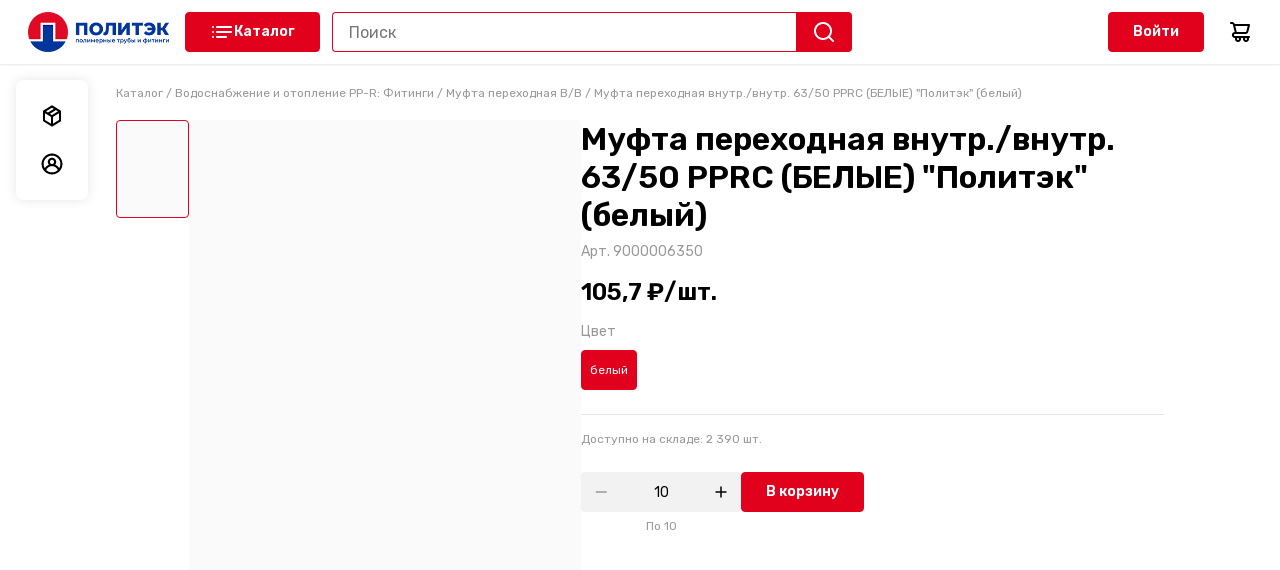

--- FILE ---
content_type: text/html; charset=utf-8
request_url: https://b2b.politek-ptk.ru/product/mufta-perexodnaya-vnutrvnutr-6350-pprc-belyi-134068/
body_size: 16863
content:
<!DOCTYPE html><html lang="ru"><head><meta charSet="utf-8"/><meta name="viewport" content="width=device-width, initial-scale=1, maximum-scale=1, user-scalable=0"/><link rel="canonical" href="https://b2b.politek-ptk.ru/product/mufta-perexodnaya-vnutrvnutr-6350-pprc-belyi-134068/"/><title>Муфта переходная внутр./внутр. 63/50 PPRC (БЕЛЫЕ) &quot;Политэк&quot; (белый) купить по цене 105.70 ₽ | Интернет-магазин Компания Политэк - производство полимерных труб</title><meta name="description" content="Муфта переходная внутр./внутр. 63/50 PPRC (БЕЛЫЕ) &quot;Политэк&quot; (белый) купить по цене 105.70 ₽ в интернет-магазине Компания Политэк - производство полимерных труб. Оформите заказ на сайте."/><script type="application/ld+json">{"@context":"https://schema.org/","@type":"Product","@id":"134068","name":"Муфта переходная внутр./внутр. 63/50 PPRC (БЕЛЫЕ) \"Политэк\" (белый)","image":"https://sellty-assets-prod.storage.yandexcloud.net/image/dd5e2087395c28159d74f35759a39be436e4b8bba7b09233b0286124a4a495dc.webp","productID":"9000006350","height":null,"weight":null,"width":null,"category":"Муфта переходная В/В","offers":{"@type":"Offer","priceCurrency":"RUB","price":"105.70","availability":"https://schema.org/InStock","itemCondition":"https://schema.org/NewCondition"}}</script><meta name="next-head-count" content="6"/><link rel="preconnect" href="https://fonts.googleapis.com"/><script data-mantine-script="true">try {
  var _colorScheme = window.localStorage.getItem("mantine-color-scheme-value");
  var colorScheme = _colorScheme === "light" || _colorScheme === "dark" || _colorScheme === "auto" ? _colorScheme : "light";
  var computedColorScheme = colorScheme !== "auto" ? colorScheme : window.matchMedia("(prefers-color-scheme: dark)").matches ? "dark" : "light";
  document.documentElement.setAttribute("data-mantine-color-scheme", computedColorScheme);
} catch (e) {}
</script><link rel="preconnect" href="https://fonts.gstatic.com" crossorigin /><link rel="preload" href="/_next/static/css/9a5fc347c17cb99d.css" as="style"/><link rel="stylesheet" href="/_next/static/css/9a5fc347c17cb99d.css" data-n-g=""/><link rel="preload" href="/_next/static/css/2aa89b988049d13e.css" as="style"/><link rel="stylesheet" href="/_next/static/css/2aa89b988049d13e.css" data-n-p=""/><link rel="preload" href="/_next/static/css/17e2d59593ad3b26.css" as="style"/><link rel="stylesheet" href="/_next/static/css/17e2d59593ad3b26.css" data-n-p=""/><noscript data-n-css=""></noscript><script defer="" nomodule="" src="/_next/static/chunks/polyfills-0d1b80a048d4787e.js"></script><script src="/_next/static/chunks/webpack-3cb798c60d438036.js" defer=""></script><script src="/_next/static/chunks/framework-3b7283d6a8166ac6.js" defer=""></script><script src="/_next/static/chunks/main-7936423ebbf549e9.js" defer=""></script><script src="/_next/static/chunks/pages/_app-3f5bf0ee56acec2c.js" defer=""></script><script src="/_next/static/chunks/664-d4f930ba38d87907.js" defer=""></script><script src="/_next/static/chunks/154-786dfb2afe751082.js" defer=""></script><script src="/_next/static/chunks/236-252ada31a5379033.js" defer=""></script><script src="/_next/static/chunks/367-257da8ce0a9a0067.js" defer=""></script><script src="/_next/static/chunks/128-b38f38b79764fdab.js" defer=""></script><script src="/_next/static/chunks/pages/product/%5Bslug%5D-60cf68116fc9f556.js" defer=""></script><script src="/_next/static/Ve_zknMQCVW3p4z9ykjl2/_buildManifest.js" defer=""></script><script src="/_next/static/Ve_zknMQCVW3p4z9ykjl2/_ssgManifest.js" defer=""></script><style data-href="https://fonts.googleapis.com/css2?family=Rubik:wght@400;600&display=swap">@font-face{font-family:'Rubik';font-style:normal;font-weight:400;font-display:swap;src:url(https://fonts.gstatic.com/l/font?kit=iJWZBXyIfDnIV5PNhY1KTN7Z-Yh-B4i1Uw&skey=cee854e66788286d&v=v31) format('woff')}@font-face{font-family:'Rubik';font-style:normal;font-weight:600;font-display:swap;src:url(https://fonts.gstatic.com/l/font?kit=iJWZBXyIfDnIV5PNhY1KTN7Z-Yh-2Y-1Uw&skey=cee854e66788286d&v=v31) format('woff')}@font-face{font-family:'Rubik';font-style:normal;font-weight:400;font-display:swap;src:url(https://fonts.gstatic.com/s/rubik/v31/iJWKBXyIfDnIV7nErXyw023e1Ik.woff2) format('woff2');unicode-range:U+0600-06FF,U+0750-077F,U+0870-088E,U+0890-0891,U+0897-08E1,U+08E3-08FF,U+200C-200E,U+2010-2011,U+204F,U+2E41,U+FB50-FDFF,U+FE70-FE74,U+FE76-FEFC,U+102E0-102FB,U+10E60-10E7E,U+10EC2-10EC4,U+10EFC-10EFF,U+1EE00-1EE03,U+1EE05-1EE1F,U+1EE21-1EE22,U+1EE24,U+1EE27,U+1EE29-1EE32,U+1EE34-1EE37,U+1EE39,U+1EE3B,U+1EE42,U+1EE47,U+1EE49,U+1EE4B,U+1EE4D-1EE4F,U+1EE51-1EE52,U+1EE54,U+1EE57,U+1EE59,U+1EE5B,U+1EE5D,U+1EE5F,U+1EE61-1EE62,U+1EE64,U+1EE67-1EE6A,U+1EE6C-1EE72,U+1EE74-1EE77,U+1EE79-1EE7C,U+1EE7E,U+1EE80-1EE89,U+1EE8B-1EE9B,U+1EEA1-1EEA3,U+1EEA5-1EEA9,U+1EEAB-1EEBB,U+1EEF0-1EEF1}@font-face{font-family:'Rubik';font-style:normal;font-weight:400;font-display:swap;src:url(https://fonts.gstatic.com/s/rubik/v31/iJWKBXyIfDnIV7nMrXyw023e1Ik.woff2) format('woff2');unicode-range:U+0460-052F,U+1C80-1C8A,U+20B4,U+2DE0-2DFF,U+A640-A69F,U+FE2E-FE2F}@font-face{font-family:'Rubik';font-style:normal;font-weight:400;font-display:swap;src:url(https://fonts.gstatic.com/s/rubik/v31/iJWKBXyIfDnIV7nFrXyw023e1Ik.woff2) format('woff2');unicode-range:U+0301,U+0400-045F,U+0490-0491,U+04B0-04B1,U+2116}@font-face{font-family:'Rubik';font-style:normal;font-weight:400;font-display:swap;src:url(https://fonts.gstatic.com/s/rubik/v31/iJWKBXyIfDnIV7nDrXyw023e1Ik.woff2) format('woff2');unicode-range:U+0307-0308,U+0590-05FF,U+200C-2010,U+20AA,U+25CC,U+FB1D-FB4F}@font-face{font-family:'Rubik';font-style:normal;font-weight:400;font-display:swap;src:url(https://fonts.gstatic.com/s/rubik/v31/iJWKBXyIfDnIV7nPrXyw023e1Ik.woff2) format('woff2');unicode-range:U+0100-02BA,U+02BD-02C5,U+02C7-02CC,U+02CE-02D7,U+02DD-02FF,U+0304,U+0308,U+0329,U+1D00-1DBF,U+1E00-1E9F,U+1EF2-1EFF,U+2020,U+20A0-20AB,U+20AD-20C0,U+2113,U+2C60-2C7F,U+A720-A7FF}@font-face{font-family:'Rubik';font-style:normal;font-weight:400;font-display:swap;src:url(https://fonts.gstatic.com/s/rubik/v31/iJWKBXyIfDnIV7nBrXyw023e.woff2) format('woff2');unicode-range:U+0000-00FF,U+0131,U+0152-0153,U+02BB-02BC,U+02C6,U+02DA,U+02DC,U+0304,U+0308,U+0329,U+2000-206F,U+20AC,U+2122,U+2191,U+2193,U+2212,U+2215,U+FEFF,U+FFFD}@font-face{font-family:'Rubik';font-style:normal;font-weight:600;font-display:swap;src:url(https://fonts.gstatic.com/s/rubik/v31/iJWKBXyIfDnIV7nErXyw023e1Ik.woff2) format('woff2');unicode-range:U+0600-06FF,U+0750-077F,U+0870-088E,U+0890-0891,U+0897-08E1,U+08E3-08FF,U+200C-200E,U+2010-2011,U+204F,U+2E41,U+FB50-FDFF,U+FE70-FE74,U+FE76-FEFC,U+102E0-102FB,U+10E60-10E7E,U+10EC2-10EC4,U+10EFC-10EFF,U+1EE00-1EE03,U+1EE05-1EE1F,U+1EE21-1EE22,U+1EE24,U+1EE27,U+1EE29-1EE32,U+1EE34-1EE37,U+1EE39,U+1EE3B,U+1EE42,U+1EE47,U+1EE49,U+1EE4B,U+1EE4D-1EE4F,U+1EE51-1EE52,U+1EE54,U+1EE57,U+1EE59,U+1EE5B,U+1EE5D,U+1EE5F,U+1EE61-1EE62,U+1EE64,U+1EE67-1EE6A,U+1EE6C-1EE72,U+1EE74-1EE77,U+1EE79-1EE7C,U+1EE7E,U+1EE80-1EE89,U+1EE8B-1EE9B,U+1EEA1-1EEA3,U+1EEA5-1EEA9,U+1EEAB-1EEBB,U+1EEF0-1EEF1}@font-face{font-family:'Rubik';font-style:normal;font-weight:600;font-display:swap;src:url(https://fonts.gstatic.com/s/rubik/v31/iJWKBXyIfDnIV7nMrXyw023e1Ik.woff2) format('woff2');unicode-range:U+0460-052F,U+1C80-1C8A,U+20B4,U+2DE0-2DFF,U+A640-A69F,U+FE2E-FE2F}@font-face{font-family:'Rubik';font-style:normal;font-weight:600;font-display:swap;src:url(https://fonts.gstatic.com/s/rubik/v31/iJWKBXyIfDnIV7nFrXyw023e1Ik.woff2) format('woff2');unicode-range:U+0301,U+0400-045F,U+0490-0491,U+04B0-04B1,U+2116}@font-face{font-family:'Rubik';font-style:normal;font-weight:600;font-display:swap;src:url(https://fonts.gstatic.com/s/rubik/v31/iJWKBXyIfDnIV7nDrXyw023e1Ik.woff2) format('woff2');unicode-range:U+0307-0308,U+0590-05FF,U+200C-2010,U+20AA,U+25CC,U+FB1D-FB4F}@font-face{font-family:'Rubik';font-style:normal;font-weight:600;font-display:swap;src:url(https://fonts.gstatic.com/s/rubik/v31/iJWKBXyIfDnIV7nPrXyw023e1Ik.woff2) format('woff2');unicode-range:U+0100-02BA,U+02BD-02C5,U+02C7-02CC,U+02CE-02D7,U+02DD-02FF,U+0304,U+0308,U+0329,U+1D00-1DBF,U+1E00-1E9F,U+1EF2-1EFF,U+2020,U+20A0-20AB,U+20AD-20C0,U+2113,U+2C60-2C7F,U+A720-A7FF}@font-face{font-family:'Rubik';font-style:normal;font-weight:600;font-display:swap;src:url(https://fonts.gstatic.com/s/rubik/v31/iJWKBXyIfDnIV7nBrXyw023e.woff2) format('woff2');unicode-range:U+0000-00FF,U+0131,U+0152-0153,U+02BB-02BC,U+02C6,U+02DA,U+02DC,U+0304,U+0308,U+0329,U+2000-206F,U+20AC,U+2122,U+2191,U+2193,U+2212,U+2215,U+FEFF,U+FFFD}</style></head><body><div id="__next"><style>
    #nprogress {
      pointer-events: none;
    }
    #nprogress .bar {
      background: #e1011c;
      position: fixed;
      z-index: 9999;
      top: 0;
      left: 0;
      width: 100%;
      height: 2px;
    }
    #nprogress .peg {
      display: block;
      position: absolute;
      right: 0px;
      width: 100px;
      height: 100%;
      box-shadow: 0 0 10px #e1011c, 0 0 5px #e1011c;
      opacity: 1;
      -webkit-transform: rotate(3deg) translate(0px, -4px);
      -ms-transform: rotate(3deg) translate(0px, -4px);
      transform: rotate(3deg) translate(0px, -4px);
    }
    #nprogress .spinner {
      display: block;
      position: fixed;
      z-index: 1031;
      top: 15px;
      right: 15px;
    }
    #nprogress .spinner-icon {
      width: 18px;
      height: 18px;
      box-sizing: border-box;
      border: solid 2px transparent;
      border-top-color: #e1011c;
      border-left-color: #e1011c;
      border-radius: 50%;
      -webkit-animation: nprogresss-spinner 400ms linear infinite;
      animation: nprogress-spinner 400ms linear infinite;
    }
    .nprogress-custom-parent {
      overflow: hidden;
      position: relative;
    }
    .nprogress-custom-parent #nprogress .spinner,
    .nprogress-custom-parent #nprogress .bar {
      position: absolute;
    }
    @-webkit-keyframes nprogress-spinner {
      0% {
        -webkit-transform: rotate(0deg);
      }
      100% {
        -webkit-transform: rotate(360deg);
      }
    }
    @keyframes nprogress-spinner {
      0% {
        transform: rotate(0deg);
      }
      100% {
        transform: rotate(360deg);
      }
    }
  </style><style data-mantine-styles="classes">@media (max-width: 35.99375em) {.mantine-visible-from-xs {display: none !important;}}@media (min-width: 36em) {.mantine-hidden-from-xs {display: none !important;}}@media (max-width: 47.99375em) {.mantine-visible-from-sm {display: none !important;}}@media (min-width: 48em) {.mantine-hidden-from-sm {display: none !important;}}@media (max-width: 61.99375em) {.mantine-visible-from-md {display: none !important;}}@media (min-width: 62em) {.mantine-hidden-from-md {display: none !important;}}@media (max-width: 74.99375em) {.mantine-visible-from-lg {display: none !important;}}@media (min-width: 75em) {.mantine-hidden-from-lg {display: none !important;}}@media (max-width: 87.99375em) {.mantine-visible-from-xl {display: none !important;}}@media (min-width: 88em) {.mantine-hidden-from-xl {display: none !important;}}</style><style>
        html {
          --color-header: #FFFFFF;
          --color-secondary: #ffffff;
          --color-heading: #000000;
          --color-text: #000000;
          --color-link: #E1011C;
          --color-cart-button: #000000;
          --color-button: #e1011c;
          --color-fill: #ffffff;
          --color-white: #FFFFFF;
          --color-black: #000000;
          --color-grey: #808080;
          --color-grey-20: #CCCCCC;
          --color-grey-40: #999999;
          --color-grey-60: #666666;
          --color-grey-divider: #e5e5e5;
          --color-grey-back: #f2f2f2;
          --color-error: #EB0033;
          --color-success: #008749;
          --color-product-image-bg: #FAFAFA; 
          --shadow-small: 0px 0px 12px rgba(0, 0, 0, 0.1);
        }
      </style><div class="layout_wrapper__2nRYM"><div class="Header_wrapper__EWqOt"><div class="Header_container__k1Q38"><div class="Header_group__UjfdV"><div class="Header_menuLogoGroup__bvdPq"><a class="link_link__1O02p logo_link__0PnUk" href="/"><img src="https://sellty-assets-prod.storage.yandexcloud.net/image/FsYbOxenYUf6s7fFM09T3kyRrF2zDXs73e3bomng.png" alt="Компания Политэк - производство полимерных труб"/></a><button class="Header_burgerMenu__EpoMo" type="button"><svg width="24" height="24" viewBox="0 0 24 24" fill="currentColor"><path d="M3 8H21C21.2652 8 21.5196 7.89464 21.7071 7.70711C21.8946 7.51957 22 7.26522 22 7C22 6.73478 21.8946 6.48043 21.7071 6.29289C21.5196 6.10536 21.2652 6 21 6H3C2.73478 6 2.48043 6.10536 2.29289 6.29289C2.10536 6.48043 2 6.73478 2 7C2 7.26522 2.10536 7.51957 2.29289 7.70711C2.48043 7.89464 2.73478 8 3 8ZM21 16H3C2.73478 16 2.48043 16.1054 2.29289 16.2929C2.10536 16.4804 2 16.7348 2 17C2 17.2652 2.10536 17.5196 2.29289 17.7071C2.48043 17.8946 2.73478 18 3 18H21C21.2652 18 21.5196 17.8946 21.7071 17.7071C21.8946 17.5196 22 17.2652 22 17C22 16.7348 21.8946 16.4804 21.7071 16.2929C21.5196 16.1054 21.2652 16 21 16ZM21 11H3C2.73478 11 2.48043 11.1054 2.29289 11.2929C2.10536 11.4804 2 11.7348 2 12C2 12.2652 2.10536 12.5196 2.29289 12.7071C2.48043 12.8946 2.73478 13 3 13H21C21.2652 13 21.5196 12.8946 21.7071 12.7071C21.8946 12.5196 22 12.2652 22 12C22 11.7348 21.8946 11.4804 21.7071 11.2929C21.5196 11.1054 21.2652 11 21 11Z"></path></svg></button><a class="link_link__1O02p link_link--underline_none__Xdubw" href="/"><button class="button_button__FoWD6 button_variantContained__qPrv4 button_size40__BNDtX Header_catalogBtn__l9FXa" type="button"><span class="button_iconWrapper__dsfUk"><svg width="24" height="24" viewBox="0 0 24 24" fill="currentColor"><path d="M7 8H21C21.2652 8 21.5196 7.89464 21.7071 7.70711C21.8946 7.51957 22 7.26522 22 7C22 6.73478 21.8946 6.48043 21.7071 6.29289C21.5196 6.10536 21.2652 6 21 6H7C6.73478 6 6.48043 6.10536 6.29289 6.29289C6.10536 6.48043 6 6.73478 6 7C6 7.26522 6.10536 7.51957 6.29289 7.70711C6.48043 7.89464 6.73478 8 7 8ZM16 16H7C6.73478 16 6.48043 16.1054 6.29289 16.2929C6.10536 16.4804 6 16.7348 6 17C6 17.2652 6.10536 17.5196 6.29289 17.7071C6.48043 17.8946 6.73478 18 7 18H16C16.2652 18 16.5196 17.8946 16.7071 17.7071C16.8946 17.5196 17 17.2652 17 17C17 16.7348 16.8946 16.4804 16.7071 16.2929C16.5196 16.1054 16.2652 16 16 16ZM21 11H7C6.73478 11 6.48043 11.1054 6.29289 11.2929C6.10536 11.4804 6 11.7348 6 12C6 12.2652 6.10536 12.5196 6.29289 12.7071C6.48043 12.8946 6.73478 13 7 13H21C21.2652 13 21.5196 12.8946 21.7071 12.7071C21.8946 12.5196 22 12.2652 22 12C22 11.7348 21.8946 11.4804 21.7071 11.2929C21.5196 11.1054 21.2652 11 21 11Z"></path><circle cx="3" cy="7" r="1"></circle><circle cx="3" cy="12" r="1"></circle><circle cx="3" cy="17" r="1"></circle></svg></span>Каталог</button></a></div><div class="Header_searchCart__oZt9Y"><form class="SearchInput_wrapper__ST_4R Header_searchDefault__WNfEk"><input type="text" placeholder="Поиск" class="InputDefault_input__fOIfH" value=""/><button class="InputDefault_searchButton___uzyy" type="button"><svg class="SVGIcon_icon__UMAyp SVGIcon_colorInherit__zr6Vw" width="24" height="24" viewBox="0 0 24 24" fill="currentColor"><path d="M21.7099 20.29L17.9999 16.61C19.44 14.8144 20.1374 12.5353 19.9487 10.2413C19.76 7.9473 18.6996 5.81278 16.9854 4.27664C15.2713 2.74051 13.0337 1.91951 10.7328 1.98247C8.43194 2.04543 6.24263 2.98756 4.61505 4.61514C2.98747 6.24272 2.04534 8.43204 1.98237 10.7329C1.91941 13.0338 2.74041 15.2714 4.27655 16.9855C5.81269 18.6997 7.94721 19.7601 10.2412 19.9488C12.5352 20.1375 14.8143 19.4401 16.6099 18L20.2899 21.68C20.3829 21.7737 20.4935 21.8481 20.6153 21.8989C20.7372 21.9497 20.8679 21.9758 20.9999 21.9758C21.1319 21.9758 21.2626 21.9497 21.3845 21.8989C21.5063 21.8481 21.6169 21.7737 21.7099 21.68C21.8901 21.4935 21.9909 21.2443 21.9909 20.985C21.9909 20.7257 21.8901 20.4765 21.7099 20.29ZM10.9999 18C9.61544 18 8.26206 17.5895 7.11091 16.8203C5.95977 16.0511 5.06256 14.9579 4.53275 13.6788C4.00293 12.3997 3.86431 10.9922 4.13441 9.63437C4.4045 8.2765 5.07119 7.02922 6.05016 6.05025C7.02912 5.07128 8.27641 4.4046 9.63427 4.1345C10.9921 3.86441 12.3996 4.00303 13.6787 4.53284C14.9578 5.06266 16.051 5.95986 16.8202 7.11101C17.5894 8.26215 17.9999 9.61553 17.9999 11C17.9999 12.8565 17.2624 14.637 15.9497 15.9497C14.6369 17.2625 12.8564 18 10.9999 18Z"></path></svg></button></form><button type="button" class="Header_searchButtonMobile__Zu6_K"><svg class="SVGIcon_icon__UMAyp SVGIcon_colorDefault__3VOYZ" width="24" height="24" viewBox="0 0 24 24" fill="currentColor"><path d="M21.7099 20.29L17.9999 16.61C19.44 14.8144 20.1374 12.5353 19.9487 10.2413C19.76 7.9473 18.6996 5.81278 16.9854 4.27664C15.2713 2.74051 13.0337 1.91951 10.7328 1.98247C8.43194 2.04543 6.24263 2.98756 4.61505 4.61514C2.98747 6.24272 2.04534 8.43204 1.98237 10.7329C1.91941 13.0338 2.74041 15.2714 4.27655 16.9855C5.81269 18.6997 7.94721 19.7601 10.2412 19.9488C12.5352 20.1375 14.8143 19.4401 16.6099 18L20.2899 21.68C20.3829 21.7737 20.4935 21.8481 20.6153 21.8989C20.7372 21.9497 20.8679 21.9758 20.9999 21.9758C21.1319 21.9758 21.2626 21.9497 21.3845 21.8989C21.5063 21.8481 21.6169 21.7737 21.7099 21.68C21.8901 21.4935 21.9909 21.2443 21.9909 20.985C21.9909 20.7257 21.8901 20.4765 21.7099 20.29ZM10.9999 18C9.61544 18 8.26206 17.5895 7.11091 16.8203C5.95977 16.0511 5.06256 14.9579 4.53275 13.6788C4.00293 12.3997 3.86431 10.9922 4.13441 9.63437C4.4045 8.2765 5.07119 7.02922 6.05016 6.05025C7.02912 5.07128 8.27641 4.4046 9.63427 4.1345C10.9921 3.86441 12.3996 4.00303 13.6787 4.53284C14.9578 5.06266 16.051 5.95986 16.8202 7.11101C17.5894 8.26215 17.9999 9.61553 17.9999 11C17.9999 12.8565 17.2624 14.637 15.9497 15.9497C14.6369 17.2625 12.8564 18 10.9999 18Z"></path></svg></button><div class="Header_asideRight__LSTKV"><button class="button_button__FoWD6 button_variantContained__qPrv4 button_size40__BNDtX AuthButton_button__i48aw" type="button">Войти</button><a class="link_link__1O02p link_link--underline_none__Xdubw Cart_link__2fafw" href="/cart/"><svg class="SVGIcon_icon__UMAyp SVGIcon_colorInherit__zr6Vw" width="24" height="24" viewBox="0 0 24 24" fill="currentColor"><path d="M21 16H7C6.73478 16 6.48043 15.8946 6.29289 15.7071C6.10536 15.5196 6 15.2652 6 15C6 14.7348 6.10536 14.4804 6.29289 14.2929C6.48043 14.1054 6.73478 14 7 14H17.44C18.1087 14 18.7582 13.7767 19.2854 13.3654C19.8126 12.9542 20.1873 12.3786 20.35 11.73L22 5.24C22.0375 5.09241 22.0407 4.93821 22.0095 4.78917C21.9783 4.64013 21.9135 4.50018 21.82 4.38C21.7227 4.25673 21.5978 4.1581 21.4554 4.09208C21.3129 4.02606 21.1569 3.99452 21 4H6.76C6.55369 3.41645 6.17193 2.911 5.66707 2.55294C5.1622 2.19488 4.55894 2.00174 3.94 2H3C2.73478 2 2.48043 2.10536 2.29289 2.29289C2.10536 2.48043 2 2.73478 2 3C2 3.26522 2.10536 3.51957 2.29289 3.70711C2.48043 3.89464 2.73478 4 3 4H3.94C4.16843 3.99334 4.39226 4.06513 4.57421 4.20341C4.75615 4.34169 4.88525 4.53812 4.94 4.76L5 5.24L6.73 12C5.93435 12.0358 5.18551 12.3862 4.64822 12.9741C4.11093 13.5621 3.8292 14.3394 3.865 15.135C3.9008 15.9306 4.25121 16.6795 4.83914 17.2168C5.42707 17.7541 6.20435 18.0358 7 18H7.18C7.01554 18.4531 6.96269 18.9392 7.02593 19.4171C7.08917 19.895 7.26665 20.3506 7.54332 20.7454C7.81999 21.1401 8.18772 21.4624 8.61535 21.6849C9.04299 21.9074 9.51795 22.0235 10 22.0235C10.4821 22.0235 10.957 21.9074 11.3846 21.6849C11.8123 21.4624 12.18 21.1401 12.4567 20.7454C12.7334 20.3506 12.9108 19.895 12.9741 19.4171C13.0373 18.9392 12.9845 18.4531 12.82 18H15.18C15.0155 18.4531 14.9627 18.9392 15.0259 19.4171C15.0892 19.895 15.2666 20.3506 15.5433 20.7454C15.82 21.1401 16.1877 21.4624 16.6154 21.6849C17.043 21.9074 17.5179 22.0235 18 22.0235C18.4821 22.0235 18.957 21.9074 19.3846 21.6849C19.8123 21.4624 20.18 21.1401 20.4567 20.7454C20.7334 20.3506 20.9108 19.895 20.9741 19.4171C21.0373 18.9392 20.9845 18.4531 20.82 18H21C21.2652 18 21.5196 17.8946 21.7071 17.7071C21.8946 17.5196 22 17.2652 22 17C22 16.7348 21.8946 16.4804 21.7071 16.2929C21.5196 16.1054 21.2652 16 21 16ZM19.72 6L18.41 11.24C18.3552 11.4619 18.2262 11.6583 18.0442 11.7966C17.8623 11.9349 17.6384 12.0067 17.41 12H8.78L7.28 6H19.72ZM10 20C9.80222 20 9.60888 19.9414 9.44443 19.8315C9.27998 19.7216 9.15181 19.5654 9.07612 19.3827C9.00043 19.2 8.98063 18.9989 9.01921 18.8049C9.0578 18.6109 9.15304 18.4327 9.29289 18.2929C9.43275 18.153 9.61093 18.0578 9.80491 18.0192C9.99889 17.9806 10.2 18.0004 10.3827 18.0761C10.5654 18.1518 10.7216 18.28 10.8315 18.4444C10.9414 18.6089 11 18.8022 11 19C11 19.2652 10.8946 19.5196 10.7071 19.7071C10.5196 19.8946 10.2652 20 10 20ZM18 20C17.8022 20 17.6089 19.9414 17.4444 19.8315C17.28 19.7216 17.1518 19.5654 17.0761 19.3827C17.0004 19.2 16.9806 18.9989 17.0192 18.8049C17.0578 18.6109 17.153 18.4327 17.2929 18.2929C17.4327 18.153 17.6109 18.0578 17.8049 18.0192C17.9989 17.9806 18.2 18.0004 18.3827 18.0761C18.5654 18.1518 18.7216 18.28 18.8315 18.4444C18.9414 18.6089 19 18.8022 19 19C19 19.2652 18.8946 19.5196 18.7071 19.7071C18.5196 19.8946 18.2652 20 18 20Z"></path></svg></a></div></div></div></div></div><div class="asideMenu_outerContainer__4P8Rb"><div class="asideMenu_container__tFpme"><a class="link_link__1O02p link_link--underline_none__Xdubw asideMenu_linkItem__T5eAn" href="/orders/"><div class="asideMenu_iconWrapper__bYqMD"><svg width="24" height="24" viewBox="0 0 24 24" fill="currentColor"><path d="M21.0246 7.2405C21.0186 7.21247 21.0186 7.18347 21.0246 7.15544C21.0194 7.1309 21.0194 7.10555 21.0246 7.08101V6.98531L20.9608 6.82581C20.9349 6.78229 20.9026 6.74287 20.8651 6.70885L20.7694 6.62378H20.7162L16.5268 3.97613L12.5713 1.53051C12.4797 1.45792 12.375 1.40375 12.2629 1.37101H12.1778C12.0828 1.35515 11.9858 1.35515 11.8907 1.37101H11.7844C11.6609 1.39833 11.5425 1.44498 11.4335 1.50924L3.49055 6.45365L3.39486 6.52808L3.29916 6.61315L3.19283 6.68758L3.13966 6.75138L3.07586 6.91088V7.00657V7.07037C3.06553 7.14088 3.06553 7.21252 3.07586 7.28304V16.5658C3.0755 16.7465 3.1212 16.9243 3.20864 17.0824C3.29608 17.2406 3.42238 17.3738 3.57562 17.4696L11.5505 22.4034L11.71 22.4672H11.795C11.9749 22.5242 12.1681 22.5242 12.348 22.4672H12.433L12.5925 22.4034L20.5036 17.544C20.6568 17.4482 20.7831 17.315 20.8706 17.1569C20.958 16.9987 21.0037 16.8209 21.0033 16.6402V7.35747C21.0033 7.35747 21.0246 7.28304 21.0246 7.2405ZM11.9971 3.6784L13.8898 4.84805L7.94584 8.52711L6.04251 7.35747L11.9971 3.6784ZM10.9337 19.6281L5.08552 16.0554V9.2608L10.9337 12.8761V19.6281ZM11.9971 11.0046L9.96613 9.78182L15.9101 6.09212L17.9516 7.35747L11.9971 11.0046ZM18.9086 16.0235L13.0604 19.66V12.8761L18.9086 9.2608V16.0235Z"></path></svg></div><span class="asideMenu_itemText__oorNX">Мои заказы</span></a><a class="link_link__1O02p link_link--underline_none__Xdubw asideMenu_linkItem__T5eAn" href="/profile/"><div class="asideMenu_iconWrapper__bYqMD"><svg width="24" height="24" viewBox="0 0 24 24" fill="currentColor"><path d="M12 1.54289C9.96977 1.54675 7.98443 2.14093 6.28585 3.25308C4.58726 4.36522 3.24875 5.94731 2.43335 7.80666C1.61794 9.666 1.36084 11.7223 1.69335 13.7252C2.02587 15.7281 2.93365 17.591 4.30612 19.0871C5.28636 20.1497 6.47606 20.9977 7.80025 21.5777C9.12444 22.1577 10.5544 22.4571 12 22.4571C13.4457 22.4571 14.8757 22.1577 16.1998 21.5777C17.524 20.9977 18.7137 20.1497 19.694 19.0871C21.0665 17.591 21.9742 15.7281 22.3067 13.7252C22.6393 11.7223 22.3822 9.666 21.5667 7.80666C20.7513 5.94731 19.4128 4.36522 17.7143 3.25308C16.0157 2.14093 14.0303 1.54675 12 1.54289ZM12 20.3852C9.83158 20.3819 7.74893 19.5375 6.19035 18.0299C6.66354 16.8779 7.46852 15.8926 8.50298 15.1992C9.53744 14.5058 10.7547 14.1356 12 14.1356C13.2454 14.1356 14.4627 14.5058 15.4971 15.1992C16.5316 15.8926 17.3366 16.8779 17.8097 18.0299C16.2512 19.5375 14.1685 20.3819 12 20.3852ZM9.90646 9.91723C9.90646 9.50316 10.0292 9.09839 10.2593 8.7541C10.4893 8.40981 10.8163 8.14147 11.1989 7.98301C11.5814 7.82455 12.0024 7.78309 12.4085 7.86388C12.8146 7.94466 13.1876 8.14405 13.4804 8.43685C13.7732 8.72964 13.9726 9.10268 14.0534 9.5088C14.1342 9.91491 14.0927 10.3359 13.9343 10.7184C13.7758 11.101 13.5075 11.4279 13.1632 11.658C12.8189 11.888 12.4141 12.0108 12 12.0108C11.4448 12.0108 10.9123 11.7902 10.5197 11.3976C10.127 11.005 9.90646 10.4725 9.90646 9.91723ZM19.2334 16.198C18.2981 14.5982 16.8586 13.3539 15.1404 12.6598C15.6734 12.0555 16.0207 11.3102 16.1406 10.5133C16.2605 9.71648 16.1479 8.90196 15.8164 8.16752C15.4849 7.43307 14.9484 6.80989 14.2715 6.37276C13.5946 5.93562 12.8059 5.70311 12 5.70311C11.1942 5.70311 10.4055 5.93562 9.7286 6.37276C9.05167 6.80989 8.51524 7.43307 8.1837 8.16752C7.85216 8.90196 7.73959 9.71648 7.85949 10.5133C7.97939 11.3102 8.32668 12.0555 8.85967 12.6598C7.14146 13.3539 5.70199 14.5982 4.76671 16.198C4.02133 14.9283 3.62751 13.4831 3.6257 12.0108C3.6257 9.78981 4.508 7.65976 6.07849 6.08926C7.64899 4.51877 9.77903 3.63648 12 3.63648C14.2211 3.63648 16.3511 4.51877 17.9216 6.08926C19.4921 7.65976 20.3744 9.78981 20.3744 12.0108C20.3726 13.4831 19.9788 14.9283 19.2334 16.198Z"></path></svg></div><span class="asideMenu_itemText__oorNX">Мои данные</span></a></div></div><div class="layout_content__9w_qd"><div class="container_item__j_EVr product_breadcrumbsContainer__GTJsa"><p class="product_breadcrumbs__f2K5Z navigationCatalog_marginDefault__8Rzfy" itemscope="" itemType="https://schema.org/BreadcrumbList"><span itemProp="itemListElement" itemscope="" itemType="https://schema.org/ListItem"><span class="navigationCatalog_separator__gpRyw"></span><a class="link_link__1O02p link_link--underline_none__Xdubw navigationCatalog_link__8oMN5" itemProp="item" href="/"><span itemProp="name">Каталог</span><meta itemProp="position" content="1"/></a></span><span itemProp="itemListElement" itemscope="" itemType="https://schema.org/ListItem"><span class="navigationCatalog_separator__gpRyw"> / </span><a class="link_link__1O02p link_link--underline_none__Xdubw navigationCatalog_link__8oMN5" itemProp="item" href="/catalog/vodosnabzenie-i-otoplenie-pp-r-fitingi-288/"><span itemProp="name">Водоснабжение и отопление PP-R: Фитинги</span><meta itemProp="position" content="2"/></a></span><span itemProp="itemListElement" itemscope="" itemType="https://schema.org/ListItem"><span class="navigationCatalog_separator__gpRyw"> / </span><a class="link_link__1O02p link_link--underline_none__Xdubw navigationCatalog_link__8oMN5" itemProp="item" href="/catalog/vodosnabzenie-i-otoplenie-pp-r-fitingi-288/mufta-perexodnaya-vv-1117/"><span itemProp="name">Муфта переходная В/В</span><meta itemProp="position" content="3"/></a></span><span class="navigationCatalog_plugText__qOqdE"> <span class="navigationCatalog_separator__gpRyw"> / </span>Муфта переходная внутр./внутр. 63/50 PPRC (БЕЛЫЕ) &quot;Политэк&quot; (белый)</span></p></div><div class="container_item__j_EVr product_mainContainer__6iPcs"><div itemscope="" itemType="http://schema.org/Product"><div class="product_info__3nYar"><div class="slider_container___LK_l"><div class="slider_mainImageSliderGroup__cPEP2"><div class="ImageTags_container__87T56"></div><div class="keen-slider slider_mainSlider__fjxi0"><div class="keen-slider__slide"><div><span style="box-sizing:border-box;display:block;overflow:hidden;width:initial;height:initial;background:none;opacity:1;border:0;margin:0;padding:0;position:absolute;top:0;left:0;bottom:0;right:0"><img src="[data-uri]" decoding="async" data-nimg="fill" style="position:absolute;top:0;left:0;bottom:0;right:0;box-sizing:border-box;padding:0;border:none;margin:auto;display:block;width:0;height:0;min-width:100%;max-width:100%;min-height:100%;max-height:100%;object-fit:contain;object-position:center"/><noscript><img sizes="100vw" srcSet="/_next/image/?url=https%3A%2F%2Fsellty-assets-prod.storage.yandexcloud.net%2Fimage%2Fdd5e2087395c28159d74f35759a39be436e4b8bba7b09233b0286124a4a495dc.webp&amp;w=768&amp;q=100 768w, /_next/image/?url=https%3A%2F%2Fsellty-assets-prod.storage.yandexcloud.net%2Fimage%2Fdd5e2087395c28159d74f35759a39be436e4b8bba7b09233b0286124a4a495dc.webp&amp;w=1280&amp;q=100 1280w, /_next/image/?url=https%3A%2F%2Fsellty-assets-prod.storage.yandexcloud.net%2Fimage%2Fdd5e2087395c28159d74f35759a39be436e4b8bba7b09233b0286124a4a495dc.webp&amp;w=1440&amp;q=100 1440w, /_next/image/?url=https%3A%2F%2Fsellty-assets-prod.storage.yandexcloud.net%2Fimage%2Fdd5e2087395c28159d74f35759a39be436e4b8bba7b09233b0286124a4a495dc.webp&amp;w=1920&amp;q=100 1920w" src="/_next/image/?url=https%3A%2F%2Fsellty-assets-prod.storage.yandexcloud.net%2Fimage%2Fdd5e2087395c28159d74f35759a39be436e4b8bba7b09233b0286124a4a495dc.webp&amp;w=1920&amp;q=100" decoding="async" data-nimg="fill" style="position:absolute;top:0;left:0;bottom:0;right:0;box-sizing:border-box;padding:0;border:none;margin:auto;display:block;width:0;height:0;min-width:100%;max-width:100%;min-height:100%;max-height:100%;object-fit:contain;object-position:center" loading="lazy"/></noscript></span></div></div></div></div><div class="keen-slider slider_thumbsGroup__OSCjo"><div class="keen-slider__slide slider_thumbSlide__WQmoy"><div class="slider_thumbImageWrapper__uJ_hu"><span style="box-sizing:border-box;display:block;overflow:hidden;width:initial;height:initial;background:none;opacity:1;border:0;margin:0;padding:0;position:absolute;top:0;left:0;bottom:0;right:0"><img src="[data-uri]" decoding="async" data-nimg="fill" style="position:absolute;top:0;left:0;bottom:0;right:0;box-sizing:border-box;padding:0;border:none;margin:auto;display:block;width:0;height:0;min-width:100%;max-width:100%;min-height:100%;max-height:100%;object-fit:contain;object-position:center"/><noscript><img sizes="100vw" srcSet="/_next/image/?url=https%3A%2F%2Fsellty-assets-prod.storage.yandexcloud.net%2Fimage%2Fdd5e2087395c28159d74f35759a39be436e4b8bba7b09233b0286124a4a495dc.webp&amp;w=768&amp;q=100 768w, /_next/image/?url=https%3A%2F%2Fsellty-assets-prod.storage.yandexcloud.net%2Fimage%2Fdd5e2087395c28159d74f35759a39be436e4b8bba7b09233b0286124a4a495dc.webp&amp;w=1280&amp;q=100 1280w, /_next/image/?url=https%3A%2F%2Fsellty-assets-prod.storage.yandexcloud.net%2Fimage%2Fdd5e2087395c28159d74f35759a39be436e4b8bba7b09233b0286124a4a495dc.webp&amp;w=1440&amp;q=100 1440w, /_next/image/?url=https%3A%2F%2Fsellty-assets-prod.storage.yandexcloud.net%2Fimage%2Fdd5e2087395c28159d74f35759a39be436e4b8bba7b09233b0286124a4a495dc.webp&amp;w=1920&amp;q=100 1920w" src="/_next/image/?url=https%3A%2F%2Fsellty-assets-prod.storage.yandexcloud.net%2Fimage%2Fdd5e2087395c28159d74f35759a39be436e4b8bba7b09233b0286124a4a495dc.webp&amp;w=1920&amp;q=100" decoding="async" data-nimg="fill" style="position:absolute;top:0;left:0;bottom:0;right:0;box-sizing:border-box;padding:0;border:none;margin:auto;display:block;width:0;height:0;min-width:100%;max-width:100%;min-height:100%;max-height:100%;object-fit:contain;object-position:center" loading="lazy"/></noscript></span></div></div></div></div><div class="product_description__KPATa"><h1 class="text_h1__0J_eN Title_title__bLNTp" itemProp="name">Муфта переходная внутр./внутр. 63/50 PPRC (БЕЛЫЕ) &quot;Политэк&quot; (белый)</h1><p class="text_text__jYg6z text_sizeSmall__07X7I text_colorSecondary__DoJGp product_vendorCode__m1ng7">Арт. <span itemProp="productID">9000006350</span></p><p class="text_text__jYg6z text_colorPrimary__dv8L1 price_item__w5PWX price_price__Drg8v" itemProp="offers" itemscope="" itemType="http://schema.org/Offer"><meta content="105.70" itemProp="price"/>105,7 ₽/шт.</p><div class="variantAttributes_wrapper__frPty"><div><p class="text_text__jYg6z text_sizeSmall__07X7I text_colorSecondary__DoJGp variantAttributes_title__IMZgq">Цвет</p><div class="variantAttributes_itemsGroup__H8cSA"><button class="button_button__FoWD6 button_variantContained__qPrv4 button_size40__BNDtX variantAttributes_buttonActive__wzZHI" type="button">белый</button></div></div></div><div class="product_separator__maN9M"></div><div class="product_storagesGroup__oH3Lk"><p class="text_text__jYg6z text_sizeXs__t_Zid text_colorSecondary__DoJGp product_amount__1ndU_">Доступно на складе: <!-- -->2 390<!-- --> <!-- -->шт.</p></div><div class="product_phoneSeparator__hocSW"></div><div class="product_storeSelectWrapper__PDiX9"><div class="product_counterWrapper__x45LY"><div><div class="CounterDefault_container__hkril"><button disabled="" type="button" class="CounterDefault_minusButton__K5lr0"><svg class="SVGIcon_icon__UMAyp SVGIcon_colorInherit__zr6Vw" width="24" height="24" viewBox="0 0 24 24" fill="currentColor"><path fill-rule="evenodd" clip-rule="evenodd" d="M6.5 12C6.5 11.5858 6.83579 11.25 7.25 11.25L17.25 11.25C17.6642 11.25 18 11.5858 18 12C18 12.4142 17.6642 12.75 17.25 12.75L7.25 12.75C6.83579 12.75 6.5 12.4142 6.5 12Z"></path></svg></button><input class="CounterDefault_input__xh2EM" type="text" value="10"/><button type="button" class="CounterDefault_plusButton__CgCgr"><svg class="SVGIcon_icon__UMAyp SVGIcon_colorInherit__zr6Vw" width="24" height="24" viewBox="0 0 24 24" fill="currentColor"><path d="M12.7803 7.00099C12.7808 6.58677 12.4455 6.25055 12.0313 6.25001C11.617 6.24947 11.2808 6.58481 11.2803 6.99903L11.2721 11.25H7C6.58579 11.25 6.25 11.5858 6.25 12C6.25 12.4142 6.58579 12.75 7 12.75H11.2701L11.262 16.999C11.2614 17.4132 11.5968 17.7495 12.011 17.75C12.4252 17.7505 12.7614 17.4152 12.762 17.001L12.7701 12.75H17C17.4142 12.75 17.75 12.4142 17.75 12C17.75 11.5858 17.4142 11.25 17 11.25H12.7721L12.7803 7.00099Z"></path></svg></button></div><p class="text_text__jYg6z text_sizeXs__t_Zid text_colorSecondary__DoJGp multiplyText_multiply__Vx4h4 product_multiplyText__9NuFZ">По <!-- -->10</p></div><button class="button_button__FoWD6 button_variantContained__qPrv4 button_size40__BNDtX" type="button">В корзину</button></div></div></div></div><div class="descriptionBlock_container__IaQDd"><div class="descriptionBlock_tabsGroup__7DdoA"><button type="button" class="tabButton_button__UxxjR tabButton_active__YHOkz">Описание</button><button type="button" class="tabButton_button__UxxjR">Характеристики</button></div><div><div class="descriptionBlock_contentWrapper__3I8o_"><div class="descriptionHtml_descriptionHtml__7BSvg"></div></div></div></div></div></div><div class="PriceCartMobile_container__aHnIc"><button class="button_button__FoWD6 button_variantContained__qPrv4 button_size40__BNDtX button_fullWidth__6SKvg PriceCartMobile_button__Vd1Ik" type="button">В корзину</button></div></div><div class="footer_outer__AZRgV" style="color:black"><div class="container_item__j_EVr footer_container__1N_Hy"><div class="footer_column__uWe2_"><a class="link_link__1O02p footer_logoLink__AWwmG" href="/"><img src="https://sellty-assets-prod.storage.yandexcloud.net/image/FsYbOxenYUf6s7fFM09T3kyRrF2zDXs73e3bomng.png" alt=""/></a><div><a href="tel: +7 (495) 789 - 32 - 76" class="footer_phoneLink__5upvW" style="color:black">+7 (495) 789 - 32 - 76</a><p class="footer_address__wsk3h">143000, г.Одинцово, ул.Транспортная д.2/ 300004, г.Тула, ул.Щегловская засека, д.31</p><a href="mailto: info@politek-ptk.ru" class="footer_emailLink__rVo5u" style="color:black" target="_blank" rel="noopener noreferrer">info@politek-ptk.ru</a></div></div><div class="footer_column__uWe2_"><div class="footer_socialsGroup__sc3Lt"></div><button class="button_button__FoWD6 button_variantContained__qPrv4 button_size40__BNDtX footer_feedbackButton__Xt10F" type="button">Обратная связь</button></div></div></div></div></div><script id="__NEXT_DATA__" type="application/json">{"props":{"pageProps":{"baseUrl":"https://b2b.politek-ptk.ru","domain":"b2b.politek-ptk.ru","initUser":null,"initSeller":{"id":"15","logo":"https://sellty-assets-prod.storage.yandexcloud.net/image/FsYbOxenYUf6s7fFM09T3kyRrF2zDXs73e3bomng.png","icon":null,"phone":"+7 (495) 789 - 32 - 76","address":"143000, г.Одинцово, ул.Транспортная д.2/ 300004, г.Тула, ул.Щегловская засека, д.31","email":"info@politek-ptk.ru","domain":"b2b.politek-ptk","name":"Компания Политэк - производство полимерных труб","description":"ТОП-производитель  полимерных трубопроводов и фасонных частей к ним","head_scripts":null,"hide_amount":false,"show_basket":false,"show_discount":false,"stores":null,"only_authorised_order":false,"payment_offer":null,"show_payment_offer":false,"individual_order":false,"allow_custom_order_fields":false,"expanded_view":false,"slider_expanded_view":false,"show_variants":false,"groups":[{"id":"286","name":"Водоснабжение и отопление PP-R: Трубы","logo":"https://sellty-assets-prod.storage.yandexcloud.net/image/svOI14jny9c2nvp1AhYTthuEiMDinstsNu8YDzZN.png","slug":"vodosnabzenie-i-otoplenie-pp-r-truby-286","meta_tag_title":null,"meta_tag_description":null,"categories":[{"id":"1110","name":"Труба из полипропилена  SDR11 (PN10) для холодного водоснабжения, длина по  4 м","slug":"truba-iz-polipropilena-sdr11-pn10-dlya-xolodnogo-vodosnabzeniya-dlina-po-4-m-1110","meta_tag_title":null,"meta_tag_description":null},{"id":"35588","name":"Труба из полипропилена  SDR11 (PN10) для холодного водоснабжения, длина по 2 м","slug":"truba-iz-polipropilena-sdr11-pn10-dlya-xolodnogo-vodosnabzeniya-dlina-po-2-m-35588","meta_tag_title":null,"meta_tag_description":null},{"id":"1111","name":"Труба из полипропилена SDR 6 (PN20) холодного и горячего водоснабжения, длина по 4 м","slug":"truba-iz-polipropilena-sdr-6-pn20-xolodnogo-i-goryacego-vodosnabzeniya-dlina-po-4-m-1111","meta_tag_title":null,"meta_tag_description":null},{"id":"35663","name":"Труба из полипропилена SDR 6 (PN20) холодного и горячего водоснабжения, длина по 2 м","slug":"truba-iz-polipropilena-sdr-6-pn20-xolodnogo-i-goryacego-vodosnabzeniya-dlina-po-2-m-35663","meta_tag_title":null,"meta_tag_description":null},{"id":"1112","name":"Труба из полипропилена SDR 7,4 (PN20) для ГВ и отопления, армированная стекловолокном, длина 4 м","slug":"truba-iz-polipropilena-sdr-74-pn20-dlya-gv-i-otopleniya-armirovannaya-steklovoloknom-dlina-4-m-1112","meta_tag_title":null,"meta_tag_description":null},{"id":"35824","name":"Труба из полипропилена SDR 7,4 (PN20) для ГВ и отопления, армированная стекловолокном, длина 2 м","slug":"truba-iz-polipropilena-sdr-74-pn20-dlya-gv-i-otopleniya-armirovannaya-steklovoloknom-dlina-2-m-35824","meta_tag_title":null,"meta_tag_description":null},{"id":"1114","name":"Труба из полипропилена SDR 6 (PN25) для горячего водоснабжения и отопления, стекловолокно, длина 4 м","slug":"truba-iz-polipropilena-sdr-6-pn25-dlya-goryacego-vodosnabzeniya-i-otopleniya-steklovolokno-dlina-4-m-1114","meta_tag_title":null,"meta_tag_description":null},{"id":"35823","name":"Труба из полипропилена SDR 6 (PN25) для горячего водоснабжения и отопления, стекловолокно, длина 2 м","slug":"truba-iz-polipropilena-sdr-6-pn25-dlya-goryacego-vodosnabzeniya-i-otopleniya-steklovolokno-dlina-2-m-35823","meta_tag_title":null,"meta_tag_description":null}]},{"id":"288","name":"Водоснабжение и отопление PP-R: Фитинги","logo":"https://sellty-assets-prod.storage.yandexcloud.net/image/HJ9frew10d8WwqzHlQjLAbcUc5bRNBa5pBWdaFi0.png","slug":"vodosnabzenie-i-otoplenie-pp-r-fitingi-288","meta_tag_title":null,"meta_tag_description":null,"categories":[{"id":"1241","name":"Муфта","slug":"mufta-1241","meta_tag_title":null,"meta_tag_description":null},{"id":"1117","name":"Муфта переходная В/В","slug":"mufta-perexodnaya-vv-1117","meta_tag_title":null,"meta_tag_description":null},{"id":"1118","name":"Муфта переходная В/Н","slug":"mufta-perexodnaya-vn-1118","meta_tag_title":null,"meta_tag_description":null},{"id":"832","name":"Муфта комбинированная ВР","slug":"mufta-kombinirovannaya-vr-832","meta_tag_title":null,"meta_tag_description":null},{"id":"833","name":"Муфта комбинированная ВР под ключ","slug":"mufta-kombinirovannaya-vr-pod-klyuc-833","meta_tag_title":null,"meta_tag_description":null},{"id":"834","name":"Муфта комбинированная НР","slug":"mufta-kombinirovannaya-nr-834","meta_tag_title":null,"meta_tag_description":null},{"id":"835","name":"Муфта комбинированная НР под ключ","slug":"mufta-kombinirovannaya-nr-pod-klyuc-835","meta_tag_title":null,"meta_tag_description":null},{"id":"1242","name":"Муфта разъемная (американка) с ВР","slug":"mufta-razemnaya-amerikanka-s-vr-1242","meta_tag_title":null,"meta_tag_description":null},{"id":"1243","name":"Муфта разъемная (американка) с НР","slug":"mufta-razemnaya-amerikanka-s-nr-1243","meta_tag_title":null,"meta_tag_description":null},{"id":"1244","name":"Муфта переходная с накидной гайкой","slug":"mufta-perexodnaya-s-nakidnoi-gaikoi-1244","meta_tag_title":null,"meta_tag_description":null},{"id":"1245","name":"Тройник","slug":"troinik-1245","meta_tag_title":null,"meta_tag_description":null},{"id":"1246","name":"Тройник переходной","slug":"troinik-perexodnoi-1246","meta_tag_title":null,"meta_tag_description":null},{"id":"846","name":"Тройник комбинированный ВР","slug":"troinik-kombinirovannyi-vr-846","meta_tag_title":null,"meta_tag_description":null},{"id":"847","name":"Тройник комбинированный НР","slug":"troinik-kombinirovannyi-nr-847","meta_tag_title":null,"meta_tag_description":null},{"id":"848","name":"Угольник 90 (отвод)","slug":"ugolnik-90-otvod-848","meta_tag_title":null,"meta_tag_description":null},{"id":"849","name":"Угольник 45 (отвод)","slug":"ugolnik-45-otvod-849","meta_tag_title":null,"meta_tag_description":null},{"id":"850","name":"Угольник комб. ВР","slug":"ugolnik-komb-vr-850","meta_tag_title":null,"meta_tag_description":null},{"id":"852","name":"Угольник комб. с креплением ВР","slug":"ugolnik-komb-s-krepleniem-vr-852","meta_tag_title":null,"meta_tag_description":null},{"id":"851","name":"Угольник комб. НР","slug":"ugolnik-komb-nr-851","meta_tag_title":null,"meta_tag_description":null},{"id":"853","name":"Угольник комб. с креплением НР","slug":"ugolnik-komb-s-krepleniem-nr-853","meta_tag_title":null,"meta_tag_description":null},{"id":"861","name":"Угольник с накидной гайкой","slug":"ugolnik-s-nakidnoi-gaikoi-861","meta_tag_title":null,"meta_tag_description":null},{"id":"855","name":"Крестовина","slug":"krestovina-855","meta_tag_title":null,"meta_tag_description":null},{"id":"856","name":"Заглушка","slug":"zagluska-856","meta_tag_title":null,"meta_tag_description":null},{"id":"857","name":"Заглушка с резьбой","slug":"zagluska-s-rezboi-857","meta_tag_title":null,"meta_tag_description":null},{"id":"858","name":"Обводы раструбные","slug":"obvody-rastrubnye-858","meta_tag_title":null,"meta_tag_description":null},{"id":"7984","name":"Обводное колено","slug":"obvodnoe-koleno-7984","meta_tag_title":null,"meta_tag_description":null},{"id":"862","name":"Компенсаторы PPR","slug":"kompensatory-ppr-862","meta_tag_title":null,"meta_tag_description":null},{"id":"859","name":"Опора","slug":"opora-859","meta_tag_title":null,"meta_tag_description":null},{"id":"1546","name":"Угольник комб. с креплением 2-й ВР","slug":"ugolnik-komb-s-krepleniem-2-i-vr-1546","meta_tag_title":null,"meta_tag_description":null},{"id":"1547","name":"Угольник комб. с креплением 2-й НР","slug":"ugolnik-komb-s-krepleniem-2-i-nr-1547","meta_tag_title":null,"meta_tag_description":null},{"id":"8012","name":"Муфты разъемные (американки)  пластиковые","slug":"mufty-razemnye-amerikanki-plastikovye-8012","meta_tag_title":null,"meta_tag_description":null},{"id":"35544","name":"Отвод переходной В/Н 45°","slug":"otvod-perexodnoi-vn-45-35544","meta_tag_title":null,"meta_tag_description":null},{"id":"35545","name":"Отвод переходной В/Н 90°","slug":"otvod-perexodnoi-vn-90-35545","meta_tag_title":null,"meta_tag_description":null},{"id":"35546","name":"Отвод переходной В/В 90°","slug":"otvod-perexodnoi-vv-90-35546","meta_tag_title":null,"meta_tag_description":null}]},{"id":"290","name":"Водоснабжение и отопление PP-R: Запорная арматура","logo":"https://sellty-assets-prod.storage.yandexcloud.net/image/RGoFf3OaYHho3mZgqGXQYLNJ0ZWxyl4njRNqYkWD.png","slug":"vodosnabzenie-i-otoplenie-pp-r-zapornaya-armatura-290","meta_tag_title":"","meta_tag_description":"","categories":[{"id":"1121","name":"Фильтр PPRC В/В 45˚","slug":"filtr-pprc-vv-450-1121","meta_tag_title":null,"meta_tag_description":null},{"id":"1122","name":"Фильтр PPRC В/Н 45˚","slug":"filtr-pprc-vn-450-1122","meta_tag_title":null,"meta_tag_description":null},{"id":"1123","name":"Вентиль PPR","slug":"ventil-ppr-1123","meta_tag_title":null,"meta_tag_description":null},{"id":"1125","name":"Кран шаровой для радиатора прямой","slug":"kran-sarovoi-dlya-radiatora-pryamoi-1125","meta_tag_title":null,"meta_tag_description":null},{"id":"42349","name":"Кран пласт.шаровой стандартнопроходной ручка-бабочка","slug":"kran-plastsarovoi-standartnoproxodnoi-rucka-babocka-42349","meta_tag_title":"Кран пласт.шаровой стандартнопроходной ручка-бабочка","meta_tag_description":""},{"id":"843","name":"Кран шаровой для радиатора угловой","slug":"kran-sarovoi-dlya-radiatora-uglovoi-843","meta_tag_title":null,"meta_tag_description":null},{"id":"1124","name":"Кран пластиковый шаровой полнопроходной","slug":"kran-plastikovyi-sarovoi-polnoproxodnoi-1124","meta_tag_title":null,"meta_tag_description":null},{"id":"42083","name":"Кран пласт.шаровой стандартнопроходной","slug":"kran-plastsarovoi-standartnoproxodnoi-42083","meta_tag_title":"","meta_tag_description":""}]},{"id":"293","name":"Трубы ПНД","logo":"https://sellty-assets-prod.storage.yandexcloud.net/image/xE5rH7GQ8gMJt2BvJ8dkFAwwQmAqa1vFj4I9Oc2p.png","slug":"truby-pnd-293","meta_tag_title":null,"meta_tag_description":null,"categories":[{"id":"1127","name":"Полиэтиленовая труба PE-RT повышенной термостойкости для напольного отопления POLITEK-PERT","slug":"polietilenovaya-truba-pe-rt-povysennoi-termostoikosti-dlya-napolnogo-otopleniya-politek-pert-1127","meta_tag_title":null,"meta_tag_description":null}]},{"id":"294","name":"Фитинги компрессионные PP (ТПК-АКВА)","logo":"https://sellty-assets-prod.storage.yandexcloud.net/image/tZp561z4JaV29oZAjopJ2tgc7EsHKCArg5uRKrlx.png","slug":"fitingi-kompressionnye-pp-tpk-akva-294","meta_tag_title":null,"meta_tag_description":null,"categories":[{"id":"1132","name":"Муфта соединительная","slug":"mufta-soedinitelnaya-1132","meta_tag_title":null,"meta_tag_description":null},{"id":"1133","name":"Муфта переходная","slug":"mufta-perexodnaya-1133","meta_tag_title":null,"meta_tag_description":null},{"id":"1134","name":"Муфта ВР","slug":"mufta-vr-1134","meta_tag_title":null,"meta_tag_description":null},{"id":"1135","name":"Муфта НР","slug":"mufta-nr-1135","meta_tag_title":null,"meta_tag_description":null},{"id":"1136","name":"Тройник равнопроходной","slug":"troinik-ravnoproxodnoi-1136","meta_tag_title":null,"meta_tag_description":null},{"id":"1137","name":"Тройник переходной","slug":"troinik-perexodnoi-1137","meta_tag_title":null,"meta_tag_description":null},{"id":"1138","name":"Тройник ВР","slug":"troinik-vr-1138","meta_tag_title":null,"meta_tag_description":null},{"id":"1139","name":"Тройник НР","slug":"troinik-nr-1139","meta_tag_title":null,"meta_tag_description":null},{"id":"1140","name":"Отводы","slug":"otvody-1140","meta_tag_title":"","meta_tag_description":""},{"id":"1141","name":"Отвод ВР","slug":"otvod-vr-1141","meta_tag_title":null,"meta_tag_description":null},{"id":"1142","name":"Отвод НР","slug":"otvod-nr-1142","meta_tag_title":null,"meta_tag_description":null},{"id":"1143","name":"Заглушка цанговая","slug":"zagluska-cangovaya-1143","meta_tag_title":null,"meta_tag_description":null},{"id":"1144","name":"Седловые отводы (крепление-болт)","slug":"sedlovye-otvody-kreplenie-bolt-1144","meta_tag_title":"","meta_tag_description":""},{"id":"1548","name":"Кран шаровой В/В резьба","slug":"kran-sarovoi-vv-rezba-1548","meta_tag_title":null,"meta_tag_description":null},{"id":"1549","name":"Кран шаровой Н/Н резьба","slug":"kran-sarovoi-nn-rezba-1549","meta_tag_title":null,"meta_tag_description":null},{"id":"1550","name":"Кран шаровой Н/В резьба","slug":"kran-sarovoi-nv-rezba-1550","meta_tag_title":null,"meta_tag_description":null},{"id":"1551","name":"Кран шаровой разъемный с ВР","slug":"kran-sarovoi-razemnyi-s-vr-1551","meta_tag_title":null,"meta_tag_description":null},{"id":"1552","name":"Кран шаровой разъемный с НР","slug":"kran-sarovoi-razemnyi-s-nr-1552","meta_tag_title":null,"meta_tag_description":null},{"id":"1553","name":"Кран шаровой разъемный","slug":"kran-sarovoi-razemnyi-1553","meta_tag_title":null,"meta_tag_description":null},{"id":"1554","name":"Ключ для ПНД Фитингов","slug":"klyuc-dlya-pnd-fitingov-1554","meta_tag_title":null,"meta_tag_description":null},{"id":"1555","name":"Фланцевое соединение компрессионное без металла","slug":"flancevoe-soedinenie-kompressionnoe-bez-metalla-1555","meta_tag_title":null,"meta_tag_description":null},{"id":"8324","name":"Уплотнительные кольца в упаковке","slug":"uplotnitelnye-kolca-v-upakovke-8324","meta_tag_title":null,"meta_tag_description":null}]},{"id":"295","name":"Внутренняя канализация PP-H: Трубы","logo":"https://sellty-assets-prod.storage.yandexcloud.net/image/WlXeCP9bwtKu7e0jckChL9ZcPfynxLLhd99AuUzU.png","slug":"vnutrennyaya-kanalizaciya-pp-h-truby-295","meta_tag_title":null,"meta_tag_description":null,"categories":[{"id":"1145","name":"Труба Стандарт","slug":"truba-standart-1145","meta_tag_title":null,"meta_tag_description":null},{"id":"1146","name":"Труба ЭКОНОМ","slug":"truba-ekonom-1146","meta_tag_title":null,"meta_tag_description":null}]},{"id":"296","name":"Внутренняя канализация PP-H: Фасонные части","logo":"https://sellty-assets-prod.storage.yandexcloud.net/image/zfQZLVQQLGS6JbTLFIQeprI51K7MPu0jdbFcTQdc.png","slug":"vnutrennyaya-kanalizaciya-pp-h-fasonnye-casti-296","meta_tag_title":null,"meta_tag_description":null,"categories":[{"id":"1148","name":"Отвод","slug":"otvod-1148","meta_tag_title":null,"meta_tag_description":null},{"id":"1149","name":"Тройник равнопроходной","slug":"troinik-ravnoproxodnoi-1149","meta_tag_title":null,"meta_tag_description":null},{"id":"1150","name":"Тройник переходной","slug":"troinik-perexodnoi-1150","meta_tag_title":null,"meta_tag_description":null},{"id":"1151","name":"Муфта двухраструбная","slug":"mufta-dvuxrastrubnaya-1151","meta_tag_title":null,"meta_tag_description":null},{"id":"1152","name":"Муфта ремонтная","slug":"mufta-remontnaya-1152","meta_tag_title":null,"meta_tag_description":null},{"id":"1153","name":"Патрубок компенсационный","slug":"patrubok-kompensacionnyi-1153","meta_tag_title":null,"meta_tag_description":null},{"id":"1154","name":"Переход эксцентрический","slug":"perexod-ekscentriceskii-1154","meta_tag_title":null,"meta_tag_description":null},{"id":"1155","name":"Ревизия","slug":"reviziya-1155","meta_tag_title":null,"meta_tag_description":null},{"id":"1156","name":"Крестовина одноплоскостная","slug":"krestovina-odnoploskostnaya-1156","meta_tag_title":null,"meta_tag_description":null},{"id":"1158","name":"Крестовина двухплоскостная","slug":"krestovina-dvuxploskostnaya-1158","meta_tag_title":null,"meta_tag_description":null},{"id":"1159","name":"Заглушка","slug":"zagluska-1159","meta_tag_title":null,"meta_tag_description":null},{"id":"1160","name":"Переход на чугун (тапер)","slug":"perexod-na-cugun-taper-1160","meta_tag_title":null,"meta_tag_description":null},{"id":"1161","name":"Присоединение к унитазу","slug":"prisoedinenie-k-unitazu-1161","meta_tag_title":null,"meta_tag_description":null},{"id":"1162","name":"Хомут с защелкой","slug":"xomut-s-zashhelkoi-1162","meta_tag_title":null,"meta_tag_description":null},{"id":"1685","name":"Зонт вентиляционный","slug":"zont-ventilyacionnyi-1685","meta_tag_title":null,"meta_tag_description":null},{"id":"1686","name":"Вакуумный клапан (аэратор)","slug":"vakuumnyi-klapan-aerator-1686","meta_tag_title":null,"meta_tag_description":null},{"id":"1688","name":"Обратный клапан","slug":"obratnyi-klapan-1688","meta_tag_title":null,"meta_tag_description":null},{"id":"1689","name":"Уплотнительные кольца","slug":"uplotnitelnye-kolca-1689","meta_tag_title":null,"meta_tag_description":null},{"id":"1690","name":"Резина переходная на чугун","slug":"rezina-perexodnaya-na-cugun-1690","meta_tag_title":null,"meta_tag_description":null},{"id":"1691","name":"Манжета переходная резиновая","slug":"manzeta-perexodnaya-rezinovaya-1691","meta_tag_title":null,"meta_tag_description":null},{"id":"1692","name":"Утеплитель Джермафлекс","slug":"uteplitel-dzermafleks-1692","meta_tag_title":null,"meta_tag_description":null},{"id":"8330","name":"Восстановители раструба","slug":"vosstanoviteli-rastruba-8330","meta_tag_title":null,"meta_tag_description":null}]},{"id":"297","name":"Вн. канализация с улучшенным шумопоглощением PP-H","logo":"https://sellty-assets-prod.storage.yandexcloud.net/image/dqNN93RHElvv7glvqBNYbvnPUllSJ2hNcE8jNUwK.png","slug":"vn-kanalizaciya-s-ulucsennym-sumopogloshheniem-pp-h-297","meta_tag_title":null,"meta_tag_description":null,"categories":[{"id":"1164","name":"Трубы","slug":"truby-1164","meta_tag_title":null,"meta_tag_description":null},{"id":"1165","name":"Отвод","slug":"otvod-1165","meta_tag_title":null,"meta_tag_description":null},{"id":"1166","name":"Тройник равнопроходной","slug":"troinik-ravnoproxodnoi-1166","meta_tag_title":null,"meta_tag_description":null},{"id":"1168","name":"Тройник переходной","slug":"troinik-perexodnoi-1168","meta_tag_title":null,"meta_tag_description":null},{"id":"1169","name":"Муфта двухраструбная","slug":"mufta-dvuxrastrubnaya-1169","meta_tag_title":null,"meta_tag_description":null},{"id":"1170","name":"Муфта ремонтная","slug":"mufta-remontnaya-1170","meta_tag_title":null,"meta_tag_description":null},{"id":"1171","name":"Патрубок компенсационный","slug":"patrubok-kompensacionnyi-1171","meta_tag_title":null,"meta_tag_description":null},{"id":"1172","name":"Переход эксцентричный","slug":"perexod-ekscentricnyi-1172","meta_tag_title":null,"meta_tag_description":null},{"id":"1173","name":"Ревизия","slug":"reviziya-1173","meta_tag_title":null,"meta_tag_description":null},{"id":"1174","name":"Крестовина одноплоскостная","slug":"krestovina-odnoploskostnaya-1174","meta_tag_title":null,"meta_tag_description":null},{"id":"1175","name":"Крестовина двухплоскостная","slug":"krestovina-dvuxploskostnaya-1175","meta_tag_title":null,"meta_tag_description":null},{"id":"1176","name":"Заглушка","slug":"zagluska-1176","meta_tag_title":null,"meta_tag_description":null},{"id":"1177","name":"Хомут","slug":"xomut-1177","meta_tag_title":null,"meta_tag_description":null}]},{"id":"301","name":"Наружная канализация PP-H","logo":"https://sellty-assets-prod.storage.yandexcloud.net/image/jhyr9nSvzZlUDtFSYELtNntmvxMlGVxB0bkS6fOt.png","slug":"naruznaya-kanalizaciya-pp-h-301","meta_tag_title":null,"meta_tag_description":null,"categories":[{"id":"1182","name":"Трубы","slug":"truby-1182","meta_tag_title":null,"meta_tag_description":null},{"id":"1183","name":"Отвод","slug":"otvod-1183","meta_tag_title":null,"meta_tag_description":null},{"id":"1184","name":"Тройник равнопроходной","slug":"troinik-ravnoproxodnoi-1184","meta_tag_title":null,"meta_tag_description":null},{"id":"1185","name":"Тройник переходной","slug":"troinik-perexodnoi-1185","meta_tag_title":null,"meta_tag_description":null},{"id":"1186","name":"Муфта двухраструбная","slug":"mufta-dvuxrastrubnaya-1186","meta_tag_title":null,"meta_tag_description":null},{"id":"1187","name":"Муфта ремонтная","slug":"mufta-remontnaya-1187","meta_tag_title":null,"meta_tag_description":null},{"id":"1188","name":"Ревизия","slug":"reviziya-1188","meta_tag_title":null,"meta_tag_description":null},{"id":"1189","name":"Переход эксцентрический","slug":"perexod-ekscentriceskii-1189","meta_tag_title":null,"meta_tag_description":null},{"id":"1190","name":"Крестовина одноплоскостная","slug":"krestovina-odnoploskostnaya-1190","meta_tag_title":null,"meta_tag_description":null},{"id":"1191","name":"Крестовина двухплоскостная","slug":"krestovina-dvuxploskostnaya-1191","meta_tag_title":null,"meta_tag_description":null},{"id":"1192","name":"Заглушка","slug":"zagluska-1192","meta_tag_title":null,"meta_tag_description":null},{"id":"7985","name":"Патрубок компенсационный","slug":"patrubok-kompensacionnyi-7985","meta_tag_title":null,"meta_tag_description":null},{"id":"1193","name":"Обратный клапан","slug":"obratnyi-klapan-1193","meta_tag_title":null,"meta_tag_description":null}]},{"id":"302","name":"Системы канализации и дренажа PE двухслойные трубы ПОЛИТЭК 3000: Трубы","logo":"https://sellty-assets-prod.storage.yandexcloud.net/image/8oRS0S2qL8AsczDomFj1j5fyzPhKTWFmbstbg3MB.png","slug":"sistemy-kanalizacii-i-drenaza-pe-dvuxsloinye-truby-politek-3000-truby-302","meta_tag_title":"","meta_tag_description":"","categories":[{"id":"1194","name":"Двухслойная с раструбом для нк и прокладки кабеля","slug":"dvuxsloinaya-s-rastrubom-dlya-nk-i-prokladki-kabelya-1194","meta_tag_title":null,"meta_tag_description":null},{"id":"1195","name":"Двухслойная без раструба для дренажа 360","slug":"dvuxsloinaya-bez-rastruba-dlya-drenaza-360-1195","meta_tag_title":null,"meta_tag_description":null},{"id":"1196","name":"Двухслойная без раструба для дренажа 240","slug":"dvuxsloinaya-bez-rastruba-dlya-drenaza-240-1196","meta_tag_title":null,"meta_tag_description":null},{"id":"1197","name":"Двухслойная без раструба для дренажа 120","slug":"dvuxsloinaya-bez-rastruba-dlya-drenaza-120-1197","meta_tag_title":null,"meta_tag_description":null},{"id":"1696","name":"Дренажные трубы (ПЭ)","slug":"drenaznye-truby-pe-1696","meta_tag_title":null,"meta_tag_description":null},{"id":"1697","name":"Геоткань","slug":"geotkan-1697","meta_tag_title":null,"meta_tag_description":null},{"id":"7911","name":"Колодец","slug":"kolodec-7911","meta_tag_title":null,"meta_tag_description":null}]},{"id":"303","name":"Системы канализации и дренажа PE двухслойные фитинги ПОЛИТЭК 3000: Фасонные части","logo":"https://sellty-assets-prod.storage.yandexcloud.net/image/JpNd4jMVpwOuDB7Iq9Jv96sZGtPGXMeNLPYEZssB.png","slug":"sistemy-kanalizacii-i-drenaza-pe-dvuxsloinye-fitingi-politek-3000-fasonnye-casti-303","meta_tag_title":"","meta_tag_description":"","categories":[{"id":"1198","name":"Отвод","slug":"otvod-1198","meta_tag_title":null,"meta_tag_description":null},{"id":"1199","name":"Тройник равнопроходной","slug":"troinik-ravnoproxodnoi-1199","meta_tag_title":null,"meta_tag_description":null},{"id":"1200","name":"Тройник переходной","slug":"troinik-perexodnoi-1200","meta_tag_title":null,"meta_tag_description":null},{"id":"1201","name":"Переход","slug":"perexod-1201","meta_tag_title":null,"meta_tag_description":null},{"id":"1202","name":"Переход к гладкой трубе","slug":"perexod-k-gladkoi-trube-1202","meta_tag_title":null,"meta_tag_description":null},{"id":"1203","name":"Муфта двухраструбная","slug":"mufta-dvuxrastrubnaya-1203","meta_tag_title":null,"meta_tag_description":null},{"id":"1204","name":"Заглушка","slug":"zagluska-1204","meta_tag_title":null,"meta_tag_description":null},{"id":"1695","name":"Уплотнительное кольцо","slug":"uplotnitelnoe-kolco-1695","meta_tag_title":null,"meta_tag_description":null},{"id":"2397","name":"Кинеты","slug":"kinety-2397","meta_tag_title":null,"meta_tag_description":null}]},{"id":"1273","name":"Хомуты сантехнические","logo":"https://sellty-assets-prod.storage.yandexcloud.net/image/524e39955d6b25ca78bcac7a71905a8050e048fccb8fd7547bbb8aa5ca958c48.webp","slug":"xomuty-santexniceskie-1273","meta_tag_title":null,"meta_tag_description":null,"categories":[{"id":"8102","name":"Хомуты стальные","slug":"xomuty-stalnye-8102","meta_tag_title":null,"meta_tag_description":null}]},{"id":"1059","name":"Продукция собственного производства","logo":null,"slug":"produkciya-sobstvennogo-proizvodstva-1059","meta_tag_title":null,"meta_tag_description":null,"categories":[{"id":"7928","name":"Седелка \"ТПК-АКВА\"","slug":"sedelka-tpk-akva-7928","meta_tag_title":null,"meta_tag_description":null},{"id":"41478","name":"Трубы для внутренней канализации Ø50 толщина стенки 1,5 мм ЭКОНОМ","slug":"truby-dlya-vnutrennei-kanalizacii-o50-tolshhina-stenki-15-mm-ekonom-41478","meta_tag_title":null,"meta_tag_description":null},{"id":"41479","name":"Трубы для внутренней канализации Ø110, толщина стенки 2,2 мм ЭКОНОМ","slug":"truby-dlya-vnutrennei-kanalizacii-o110-tolshhina-stenki-22-mm-ekonom-41479","meta_tag_title":null,"meta_tag_description":null}]},{"id":"4242","name":"Оборудование для монтажа и комплектующие","logo":"https://sellty-assets-prod.storage.yandexcloud.net/image/52e7b7058f83fd6a84bc3f08a57ab1ce4f250c0504c34fe0847eead4d506e147.webp","slug":"oborudovanie-dlya-montaza-i-komplektuyushhie-4242","meta_tag_title":null,"meta_tag_description":null,"categories":[{"id":"27088","name":"Смазки и Спреи","slug":"smazki-i-sprei-27088","meta_tag_title":null,"meta_tag_description":null}]}],"settings":{"hd_color":"#000000","tx_color":"#000000","lk_color":"#E1011C","bg_color":"#000000","main_color":"#FFFFFF","second_color":"#ffffff","bt_color":"#e1011c","fill_color":"#ffffff","currency":"RUB","socials":[],"notification":{"status":false,"title":null,"text":null},"delivery_status":true,"time_works":[{"name":"workDays","start":"00:00","end":"00:00"},{"name":"weekend","start":"00:00","end":"00:00"}]},"payment_methods":[]},"initCookies":{"cardsViewMode":"cards","storeId":null,"closedNotify":null},"sellerStrategy":"update-server","initProduct":{"id":"134068","name":"Муфта переходная внутр./внутр. 63/50 PPRC (БЕЛЫЕ) \"Политэк\" (белый)","vendor_code":"9000006350","price":"105.70","real_price":"105.70","amount":"2390","amount_wait":"0","weight":" кг","volume":" л","length":" см","width":" см","height":" см","variants_status":true,"description":"\u003cp\u003eМуфта переходная внутр./внутр. 63/50\u0026nbsp;\u003c/p\u003e\n\u003cp\u003eМуфта переходная используется для неразъемного паяного соединения двух полипропиленовых труб разного диаметра.\u003c/p\u003e","multiply":"10","status":true,"on_order":true,"slug":"mufta-perexodnaya-vnutrvnutr-6350-pprc-belye-politek-belyi-134068","digital":false,"meta_tag_title":null,"meta_tag_description":null,"stores":null,"base_product_attributes":[],"images":[{"id":"18130057","name":"Муфта переходная в:в.jpg","storage_object":{"url":"https://sellty-assets-prod.storage.yandexcloud.net/image/dd5e2087395c28159d74f35759a39be436e4b8bba7b09233b0286124a4a495dc.webp"}}],"price_list":[],"product_attributes":[{"attribute_value":{"value":"белый"},"attribute":{"name":"Цвет","id":"1934"}}],"product_variant_attributes":[{"id":"681","attribute_values":[{"id":"22724","value":"белый","open":true,"select":true}],"attribute":{"id":"1934","name":"Цвет"}}],"related_products":[],"links":[],"taplink":null,"qty_unit":{"title":"шт."}},"group":{"id":"288","name":"Водоснабжение и отопление PP-R: Фитинги","slug":"vodosnabzenie-i-otoplenie-pp-r-fitingi-288"},"category":{"id":"1117","name":"Муфта переходная В/В","slug":"mufta-perexodnaya-vv-1117","group_id":"288"},"scheme":{"@context":"https://schema.org/","@type":"Product","@id":"134068","name":"Муфта переходная внутр./внутр. 63/50 PPRC (БЕЛЫЕ) \"Политэк\" (белый)","image":"https://sellty-assets-prod.storage.yandexcloud.net/image/dd5e2087395c28159d74f35759a39be436e4b8bba7b09233b0286124a4a495dc.webp","productID":"9000006350","height":null,"weight":null,"width":null,"category":"Муфта переходная В/В","offers":{"@type":"Offer","priceCurrency":"RUB","price":"105.70","availability":"https://schema.org/InStock","itemCondition":"https://schema.org/NewCondition"}}},"__N_SSP":true},"page":"/product/[slug]","query":{"slug":"mufta-perexodnaya-vnutrvnutr-6350-pprc-belyi-134068"},"buildId":"Ve_zknMQCVW3p4z9ykjl2","isFallback":false,"gssp":true,"customServer":true,"scriptLoader":[]}</script></body></html>

--- FILE ---
content_type: text/css; charset=UTF-8
request_url: https://b2b.politek-ptk.ru/_next/static/css/17e2d59593ad3b26.css
body_size: 6881
content:
.multiplyText_multiply__Vx4h4{margin-top:6px}@media only screen and (max-width:1279px){.multiplyText_multiply__Vx4h4{text-align:center}}.multiplyText_alignCenter__h5N9b{text-align:center}.LinkButton_button__jWadG{padding:0;background:none;border:none;outline:none;cursor:pointer;-webkit-border-radius:0;-webkit-appearance:none;-moz-appearance:none;border-radius:0;appearance:none;font-style:normal;letter-spacing:0;font-size:14px;line-height:20px;font-weight:400;color:var(--color-link)}.SelectFieldModal_container__oue7_{position:relative;align-self:flex-start;width:100%}.SelectFieldModal_offsetDefault__UQBL_{margin-bottom:32px}.SelectFieldModal_label__9__5B{display:block;margin-bottom:6px;font-style:normal;letter-spacing:0;font-size:12px;line-height:17px;font-weight:400;color:var(--color-grey-40)}.SelectFieldModal_root__mvSAE{position:relative}.SelectFieldModal_input__tZ4RQ{border:1px solid var(--color-grey-20);border-radius:4px;outline:none;-webkit-appearance:none;-moz-appearance:none;appearance:none;margin:0;padding:9px 48px 9px 16px;width:100%;font-size:14px;line-height:20px;font-weight:400;color:var(--color-text)}.SelectFieldModal_input__tZ4RQ::-moz-placeholder{color:#000}.SelectFieldModal_input__tZ4RQ:-ms-input-placeholder{color:#000}.SelectFieldModal_input__tZ4RQ::placeholder{color:#000}.SelectFieldModal_input__tZ4RQ:hover{cursor:pointer}.SelectFieldModal_asideRight__7WT5u{position:absolute;inset:0 0 0 auto;display:flex;justify-content:center;align-items:center;padding:0 16px 0 8px;pointer-events:none}.SelectFieldModal_arrowIcon__yXl6B{color:var(--color-text)}.SelectFieldModal_inner__exuIv{padding:16px 0 0;align-items:flex-end}.SelectFieldModal_content__QVakh{width:100%;border-radius:4px 4px 0 0}.SelectFieldModal_body__6Z5z8{padding:16px 12px 24px}.SelectFieldModal_headerGroup__8ysy9{display:flex;align-items:flex-start;justify-content:space-between;height:36px;border-bottom:1px solid var(--color-grey-divider)}.SelectFieldModal_closeBtn__bPmXQ{color:var(--color-text)}.SelectFieldModal_title__74JMk{font-weight:700}.SelectFieldModal_dummy__YQY0Y{width:56px}.SelectFieldModal_list__FkaIB{display:flex;flex-direction:column}.SelectFieldModal_option__fOyTI{padding:0;background:none;border:none;outline:none;cursor:pointer;-webkit-border-radius:0;-webkit-appearance:none;-moz-appearance:none;border-radius:0;appearance:none;margin-top:24px;text-align:left}.SelectFieldModal_active__1uUEj{font-weight:800}.CounterDefault_container__hkril{display:flex;align-items:center;width:100%;max-width:160px;background:var(--color-grey-back);border-radius:4px}.CounterDefault_fullwidth__ylvxe{width:100%;max-width:100%}.CounterDefault_minusButton__K5lr0,.CounterDefault_plusButton__CgCgr{padding:0;background:none;border:none;outline:none;cursor:pointer;-webkit-border-radius:0;-webkit-appearance:none;-moz-appearance:none;border-radius:0;appearance:none;flex-shrink:0;display:flex;align-items:center;justify-content:center;width:40px;height:40px;color:var(--color-text);transition:color .15s ease-in-out}.CounterDefault_minusButton__K5lr0:disabled,.CounterDefault_plusButton__CgCgr:disabled{color:var(--color-grey-40);cursor:default}.CounterDefault_minusButton__K5lr0:not(:disabled):hover,.CounterDefault_plusButton__CgCgr:not(:disabled):hover{color:var(--color-button)}.CounterDefault_input__xh2EM{min-width:30px;flex-grow:1;height:40px;border:0;background-color:transparent;outline:none;text-align:center;color:var(--color-text);font-style:normal;letter-spacing:0;font-size:14px;line-height:20px;font-weight:400}.CounterDefault_input__xh2EM:disabled{color:var(--color-grey-40);-webkit-text-fill-color:var(--color-grey-40);opacity:1}.navigationCatalog_plugText__qOqdE{word-break:break-word}.navigationCatalog_link__8oMN5,.navigationCatalog_plugText__qOqdE,.navigationCatalog_separator__gpRyw{font-style:normal;letter-spacing:0;font-size:12px;line-height:17px;font-weight:400;color:var(--color-grey-40)}.navigationCatalog_link__8oMN5:hover{color:var(--color-text)}.navigationCatalog_marginDefault__8Rzfy{margin-bottom:16px}@media only screen and (max-width:767px){.navigationCatalog_marginDefault__8Rzfy{margin-bottom:8px}}.keen-slider:not([data-keen-slider-disabled]){-webkit-touch-callout:none;-webkit-tap-highlight-color:transparent;align-content:flex-start;display:flex;overflow:hidden;position:relative;touch-action:pan-y;-webkit-user-select:none;-moz-user-select:none;-ms-user-select:none;user-select:none;-khtml-user-select:none;width:100%}.keen-slider:not([data-keen-slider-disabled]) .keen-slider__slide{min-height:100%;overflow:hidden;position:relative;width:100%}.keen-slider:not([data-keen-slider-disabled])[data-keen-slider-reverse]{flex-direction:row-reverse}.keen-slider:not([data-keen-slider-disabled])[data-keen-slider-v]{flex-wrap:wrap}.buttonArrow_button__4U8DJ{border:none;background:none;border-radius:50%;background:#fff;box-shadow:var(--shadow-small);color:var(--color-text);padding:0;display:flex;align-items:center;justify-content:center;width:40px;height:40px;z-index:1}.buttonArrow_button__4U8DJ:disabled{background:var(--color-grey-back);cursor:auto}.buttonArrow_button__4U8DJ:hover:not(:disabled){background-color:var(--color-button);color:var(--color-fill)}.buttonArrow_icon__R3HdQ{color:currentColor}.buttonArrow_iconDisabled__2II3f{color:var(--color-grey-40)}.OutOfStockTag_container__JCh0h{display:flex;align-items:center;border-radius:4px;background-color:var(--color-grey-40);height:24px;padding:0 8px;z-index:1}.OutOfStockTag_text__oV7lj{margin-bottom:-2px;color:#fff;text-transform:uppercase;font-size:10px;font-weight:600;line-height:1;letter-spacing:.02em}.OnOrderTag_container__T3s_F{display:flex;align-items:center;border-radius:4px;background-color:#008749;height:24px;padding:0 8px;z-index:1}.OnOrderTag_text__iUJlM{margin-bottom:-2px;color:#fff;text-transform:uppercase;font-size:10px;font-weight:600;line-height:1;letter-spacing:.02em}.NoImages_container__7GfjU{display:flex;gap:16px;height:522px}@media only screen and (max-width:1279px){.NoImages_container__7GfjU{height:400px;margin-bottom:16px;margin-top:-15px}}.NoImages_mainImage__T4H3_,.NoImages_thumbImage__iTxDt{display:flex;align-items:center;justify-content:center;color:var(--color-grey-divider);background-color:var(--color-product-image-bg);border-radius:4px}@media only screen and (max-width:1279px){.NoImages_mainImage__T4H3_,.NoImages_thumbImage__iTxDt{border-radius:0}}.NoImages_thumbImage__iTxDt{width:86px;height:114px;border:1px solid var(--color-button)}@media only screen and (max-width:1439px){.NoImages_thumbImage__iTxDt{width:73px;height:96px}}@media only screen and (max-width:1279px){.NoImages_thumbImage__iTxDt{display:none}}.NoImages_mainImage__T4H3_{position:relative;width:392px}@media only screen and (max-width:1279px){.NoImages_mainImage__T4H3_{width:100%}}.NoImages_noCamera__DnxxI{width:86px;height:86px}.NoImages_panel__TlQW2{position:absolute;inset:0;display:flex;flex-direction:column;align-items:flex-start;gap:16px;padding:16px}@media only screen and (max-width:1279px){.NoImages_panel__TlQW2{flex-direction:column-reverse;padding:16px 24px;gap:8px}}@media only screen and (max-width:767px){.NoImages_panel__TlQW2{padding:12px}}.NoImages_backing__lBOxF{position:absolute;inset:0;background-color:#fff;opacity:.5}.ImageTags_container__87T56{position:absolute;inset:0;display:flex;flex-direction:column;align-items:flex-start;gap:16px;padding:16px;z-index:1;pointer-events:none}@media only screen and (max-width:1279px){.ImageTags_container__87T56{flex-direction:column-reverse;padding:16px 24px;gap:8px}}@media only screen and (max-width:767px){.ImageTags_container__87T56{padding:12px}}.ImageTags_backing__JX5Zz{position:absolute;inset:0;background-color:#fff;opacity:.6}.DotsGroup_item__yDvbX{display:none;justify-content:center;align-items:center;gap:4px;position:absolute;bottom:12px;left:50%;transform:translateX(-50%);padding:8px;background-color:hsla(0,0%,100%,.502);border-radius:24px;z-index:1}@media only screen and (max-width:1279px){.DotsGroup_item__yDvbX{display:flex}}@media only screen and (max-width:767px){.DotsGroup_item__yDvbX{padding:0}}.Dot_dot__0bE34{width:8px;height:8px;background:var(--color-grey-20);border-radius:8px;transition:width .05s ease}.Dot_active__hxnCQ{background:var(--color-button)}.slider_container___LK_l{display:flex;flex-direction:row-reverse;gap:16px}@media only screen and (max-width:1279px){.slider_container___LK_l{margin-bottom:16px;margin-top:-15px}}.slider_mainImageSliderGroup__cPEP2{position:relative;width:100%}.slider_mainSlider__fjxi0{width:392px!important;height:522px;border-radius:4px;background-color:var(--color-product-image-bg)}@media only screen and (max-width:1279px){.slider_mainSlider__fjxi0{width:100%!important;height:400px;border-radius:0}}@media only screen and (max-width:767px){.slider_mainSlider__fjxi0{aspect-ratio:3/4;height:auto}}.slider_leftButton__TQlzU{position:absolute;top:4px;left:50%;transform:translateX(-50%) rotate(90deg)}.slider_rightButton__VY5T1{position:absolute;bottom:8px;left:50%;transform:translateX(-50%) rotate(-90deg)}.slider_thumbsGroup__OSCjo{flex-shrink:0;width:86px!important;height:522px}@media only screen and (max-width:1439px){.slider_thumbsGroup__OSCjo{width:73px!important}}@media only screen and (max-width:1279px){.slider_thumbsGroup__OSCjo{display:none!important}}.slider_thumbSlide__WQmoy{cursor:pointer;border:1px solid transparent;border-radius:4px;background-color:var(--color-product-image-bg);overflow:hidden}.slider_thumbSlideActive__jxDCf{border:1px solid var(--color-button)}.slider_thumbImageWrapper__uJ_hu{padding:0;background:none;border:none;outline:none;cursor:pointer;-webkit-border-radius:0;-webkit-appearance:none;-moz-appearance:none;border-radius:0;appearance:none;position:relative;flex-shrink:0;display:flex;justify-content:center;align-items:center;width:85px;height:113px}@media only screen and (max-width:1439px){.slider_thumbImageWrapper__uJ_hu{width:72px;height:95px}}.slider_thumbImageBack__jbxuA:before{content:"";position:absolute;inset:0;background-color:#fff;opacity:.6;z-index:1}.fullScreenSlider_closeButton__QVv8W{position:absolute;top:16px;right:16px;z-index:1}.fullScreenSlider_container__ZhTWU{display:flex;height:100dvh}@media only screen and (max-width:1279px){.fullScreenSlider_container__ZhTWU{flex-direction:column}}.fullScreenSlider_navigationWrapper__9tg_3{flex-grow:1;position:relative;display:flex;justify-content:center;align-items:center;height:100%;max-width:calc(100% - 124px)}@media only screen and (max-width:1279px){.fullScreenSlider_navigationWrapper__9tg_3{max-width:100%}}.fullScreenSlider_imageWrapper__d26ZV{display:flex;justify-content:center;align-items:center}.fullScreenSlider_imageDefault__QkHit{-o-object-fit:contain;object-fit:contain;height:100dvh}@media only screen and (max-width:1279px){.fullScreenSlider_imageDefault__QkHit{height:calc(100dvh - 52px);margin-bottom:10px}}.fullScreenSlider_leftButton___0mxt,.fullScreenSlider_rightButton__Y_WNP{box-shadow:var(--shadow-small)}@media only screen and (max-width:1279px){.fullScreenSlider_leftButton___0mxt,.fullScreenSlider_rightButton__Y_WNP{display:none}}.fullScreenSlider_dot__rQPLQ{width:8px;height:8px;padding:0;border:none;background:var(--color-grey-20);border-radius:50%}.fullScreenSlider_dotActive__ztyc9{background:var(--color-button)}.fullScreenSlider_thumbsGroup__jMV2u{flex-shrink:0;display:flex;flex-direction:column;gap:16px;max-height:100%;padding:20px;overflow:auto}@media only screen and (max-width:1279px){.fullScreenSlider_thumbsGroup__jMV2u{display:none}}.fullScreenSlider_thumbSlide__Oqvt3{cursor:pointer;border:2px solid transparent;padding:0;background-color:transparent}.fullScreenSlider_thumbSlideActive__8Hgma{border:2px solid var(--color-button)}.fullScreenSlider_thumbImageWrapper__cyQW_{position:relative;flex-shrink:0;display:flex;justify-content:center;align-items:center;width:80px;height:80px}.fullScreenSlider_dotsGroup__T7vHQ{display:none}@media only screen and (max-width:1279px){.fullScreenSlider_dotsGroup__T7vHQ{display:flex;justify-content:center;align-items:center;gap:8px;margin:auto 0 16px}}.tabButton_button__UxxjR{padding:0;background:none;outline:none;cursor:pointer;-webkit-border-radius:0;-webkit-appearance:none;-moz-appearance:none;border-radius:0;appearance:none;font-style:normal;letter-spacing:0;font-size:14px;line-height:20px;font-weight:400;display:flex;height:36px;transition:color .16s ease-in-out;color:var(--color-grey-40);white-space:nowrap;border:none;border-bottom:2px solid transparent}@media only screen and (max-width:767px){.tabButton_button__UxxjR{font-style:normal;letter-spacing:0;font-size:16px;line-height:22px;font-weight:400;height:auto;scroll-snap-align:start}}.tabButton_active__YHOkz,.tabButton_button__UxxjR:hover{color:var(--color-heading)}.tabButton_active__YHOkz{border-bottom:2px solid var(--color-button);font-weight:700}@media only screen and (max-width:767px){.tabButton_active__YHOkz{border:0}}.attributeRow_container__YSJ6p{display:flex;align-items:flex-start;margin-bottom:16px}.attributeRow_name__kb8bX{flex-shrink:0;width:172px;margin-right:56px;color:var(--color-grey-40);word-break:break-word}.attributeRow_value__lucwe{word-break:break-word;color:var(--color-text)}.descriptionHtml_descriptionHtml__7BSvg{color:var(--color-text);font-style:normal;letter-spacing:0;font-size:14px;line-height:20px;font-weight:400}@media only screen and (max-width:767px){.descriptionHtml_descriptionHtml__7BSvg{font-style:normal;letter-spacing:0;font-size:12px;line-height:17px;font-weight:400}}.descriptionHtml_descriptionHtml__7BSvg h2{margin:0 0 16px;font-size:26px}.descriptionHtml_descriptionHtml__7BSvg h3{margin:0 0 16px;font-size:20px}.descriptionHtml_descriptionHtml__7BSvg h4{margin:0 0 16px}.descriptionHtml_descriptionHtml__7BSvg ul{margin:4px 0}.descriptionHtml_descriptionHtml__7BSvg ul li{margin:0}.descriptionHtml_descriptionHtml__7BSvg a{text-decoration:none;color:var(--color-link)}.descriptionHtml_descriptionHtml__7BSvg ol{margin:4px 0;padding:0 0 0 16px}.descriptionHtml_descriptionHtml__7BSvg ol li{font-size:16px}.descriptionHtml_descriptionHtml__7BSvg ul{margin:16px 0;padding:0}.descriptionHtml_descriptionHtml__7BSvg ul li{margin-left:20px}.descriptionHtml_descriptionHtml__7BSvg iframe{width:100%!important;height:100%!important;aspect-ratio:3/4;max-height:540px}.Documents_link__bLeQj{display:flex;word-break:break-word}.Documents_link__bLeQj+.Documents_link__bLeQj{margin-top:16px}.paginationButton_button__wPLyd{width:40px;height:40px;padding:0;border:none;border-radius:2px;background-color:transparent;cursor:pointer;color:var(--color-text);font-style:normal;letter-spacing:0;font-size:14px;line-height:20px;font-weight:400;display:flex;justify-content:center;align-items:center}@media only screen and (max-width:767px){.paginationButton_button__wPLyd{width:30px;height:30px}}.paginationButton_button__wPLyd:disabled{color:#999ca6;cursor:auto}.paginationButton_active__3Xdta{background-color:var(--color-button);color:var(--color-fill)}.pagination_pagination__gll1N{margin-top:32px;display:flex;justify-content:center}@media only screen and (max-width:1279px){.pagination_pagination__gll1N{margin-top:24px}}.isProductAvailable_group__AX0Ma{display:flex;align-items:center}.isProductAvailable_clockIcon__JWThh,.isProductAvailable_icon__muICO{flex-shrink:0;margin-right:8px}.isProductAvailable_clockIcon__JWThh{color:#ffcb00}.isProductAvailable_availableText__Omjr6,.isProductAvailable_notAvailableText__D6y00{white-space:nowrap}.isProductAvailable_availableText__Omjr6{font-style:normal;letter-spacing:0;font-size:14px;line-height:20px;font-weight:400;color:var(--color-text)}.isProductAvailable_notAvailableText__D6y00{font-style:normal;letter-spacing:0;font-size:14px;line-height:20px;font-weight:400;color:var(--color-grey-40)}.onOrder_container__bQwsT{flex-shrink:0;display:flex;align-items:center}.onOrder_icon__3SeoQ{flex-shrink:0;margin-right:8px;color:#47a347}.onOrder_text__lEt9B{font-weight:400;font-size:14px;line-height:20px;color:var(--color-text)}.storageAmount_storeAmount__c6ybe{font-style:normal;letter-spacing:0;font-size:14px;line-height:20px;font-weight:400;color:var(--color-grey-40)}.CounterSecondary_container__69i0K{display:flex;align-items:center;width:96px;height:40px;border-radius:4px;border:1px solid var(--color-grey-divider)}.CounterSecondary_container__69i0K[data-disabled]{border-color:var(--color-grey-back)}.CounterSecondary_fullwidth__cRfQy{width:100%}.CounterSecondary_input__9ogI7{flex-grow:1;min-width:30px;height:100%;padding-left:10px;border:0;background-color:transparent;outline:none;color:var(--color-text);font-style:normal;letter-spacing:0;font-size:14px;line-height:20px;font-weight:400}.CounterSecondary_input__9ogI7:disabled{background-color:var(--color-grey-back);color:var(--color-grey-40);-webkit-text-fill-color:var(--color-grey-40);opacity:1}.CounterSecondary_controls__52v1J{display:flex;flex-direction:column}.CounterSecondary_minusButton__Tbeh9,.CounterSecondary_plusButton__8fYg2{padding:0;background:none;border:none;outline:none;cursor:pointer;-webkit-border-radius:0;-webkit-appearance:none;-moz-appearance:none;border-radius:0;appearance:none;flex-shrink:0;display:flex;align-items:center;justify-content:center;width:20px;height:19px;color:var(--color-text);transition:color .15s ease-in-out;background-color:var(--color-grey-back)}.CounterSecondary_minusButton__Tbeh9:disabled,.CounterSecondary_plusButton__8fYg2:disabled{color:var(--color-grey-40);background-color:var(--color-grey-back);cursor:default}.CounterSecondary_minusButton__Tbeh9:not(:disabled):hover,.CounterSecondary_plusButton__8fYg2:not(:disabled):hover{color:var(--color-button)}.Inner_inner__Bv_2c{flex-grow:1;display:flex;align-items:center;justify-content:space-between;gap:24px;padding-left:16px}.Inner_inner__Bv_2c>*{flex-shrink:0}.VendorCode_item__Qn9XY{width:128px}.Attribute_item__TaJha{width:168px}.Amount_item__HMRZK{width:176px}.Price_item__I1uOq{width:130px}.CounterCartGroup_item__tDoZP{width:234px}.DiscountTag_container__j6_PB{flex-shrink:0;display:flex;align-items:center;width:-webkit-fit-content;width:-moz-fit-content;width:fit-content;height:20px;padding:0 6px;border-radius:4px;font-size:10px;font-weight:600;line-height:14px;letter-spacing:.02em;text-align:left;text-underline-position:from-font;-webkit-text-decoration-skip-ink:none;text-decoration-skip-ink:none;color:#fff;background:linear-gradient(102.21deg,#eb3f42 45.13%,#eb5790)}@media only screen and (max-width:767px){.DiscountTag_container__j6_PB{height:18px;padding:0 4px}.DiscountPrice_group__h4DGE{display:inline-flex;gap:6px}}.DiscountPrice_price__oQmeh{font-weight:700}.DiscountPrice_realPrice__Pi59p{text-decoration:line-through}.DiscountPrice_discountGroup__19QzG{display:inline-flex;align-items:center;gap:6px}.VariantProductRow_container__ce9kN{display:block;padding:12px 0}.VariantProductRow_container__ce9kN+.VariantProductRow_container__ce9kN{border-top:1px solid #dde0e2}.VariantProductRow_text__m_KS4{font-style:normal;letter-spacing:0;font-size:14px;line-height:20px;font-weight:400}@media only screen and (max-width:1439px){.VariantProductRow_text__m_KS4{font-style:normal;letter-spacing:0;font-size:12px;line-height:17px;font-weight:400}}.VariantProductRow_attribute__P_Y_J{word-wrap:break-word}.VariantProductRow_vendorCode__51_nt{word-wrap:break-word;font-weight:600}.VariantProductRow_price__BeKQo{font-weight:700}.VariantProductRow_availableStoreGroup__K_iSt{display:flex;flex-wrap:wrap;align-items:center;gap:4px}.VariantProductRow_counterCartGroup__TV9Ba{display:flex;gap:16px;align-items:flex-start}.VariantProductRow_cartButton__W6vTC{gap:0;width:120px;padding:9px 16px}.VariantProductRow_checkedCartButton__xd76e{padding:9px 15px 9px 7px}.VariantProductTablet_container__SYhZ_{display:block;padding:12px 0}.VariantProductTablet_container__SYhZ_+.VariantProductTablet_container__SYhZ_{border-top:1px solid #dde0e2}.VariantProductTablet_vendorCode__6XQaq{font-style:normal;letter-spacing:0;font-size:12px;line-height:17px;font-weight:600;margin-bottom:8px}.VariantProductTablet_availableStoreGroup__dkaYQ{display:flex;align-items:center;flex-wrap:wrap;gap:4px}.VariantProductTablet_info__CKTj2{display:flex;align-items:center;justify-content:space-between;gap:24px}.VariantProductTablet_info__CKTj2>*{flex-shrink:0}.VariantProductTablet_attributeGroup__QOc8C{width:156px}.VariantProductTablet_attributeTitle__cpdFE{margin-bottom:2px;word-wrap:break-word}.VariantProductTablet_attributeValue__jNp5D{word-wrap:break-word}.VariantProductTablet_availableGroup__0fvj7{width:140px}.VariantProductTablet_availableText__4b4_n,.VariantProductTablet_storageAmount__PSG9C{font-style:normal;letter-spacing:0;font-size:12px;line-height:17px;font-weight:400}.VariantProductTablet_priceGroup__Ttr_s{width:140px}.VariantProductTablet_price__FRgRv{font-style:normal;letter-spacing:0;font-size:12px;line-height:17px;font-weight:600}.VariantProductTablet_counterCartGroup__ofSni{display:flex;gap:16px;align-items:flex-start}.VariantProductTablet_counterContainer__lhvQj{max-width:126px}.VariantProductTablet_cartButton__lMewm{gap:0;width:120px;padding:9px 16px}.VariantProductTablet_checkedCartButton__rznr6{padding:9px 15px 9px 7px}.VariantProductMobile_container__Ks3_H{display:block;padding:16px 0;border-top:1px solid #dde0e2}.VariantProductMobile_vendorCode__JKZFc{font-style:normal;letter-spacing:0;font-size:12px;line-height:17px;font-weight:600;margin-bottom:8px}.VariantProductMobile_info__rCb7u{display:flex;align-items:center;justify-content:space-between;gap:16px}.VariantProductMobile_attributesGroup__3VBxg{margin-bottom:16px}.VariantProductMobile_attributeGroup__7olTO{display:flex;justify-content:space-between;gap:24px}.VariantProductMobile_attributeGroup__7olTO>*{flex-basis:calc(50% - 12px);flex-shrink:0}.VariantProductMobile_attributeGroup__7olTO+.VariantProductMobile_attributeGroup__7olTO{margin-top:8px}.VariantProductMobile_attributeValue__IG5Fv,.VariantProductMobile_attribute__13aSR{word-break:break-word}.VariantProductMobile_attributeValue__IG5Fv{text-align:right}.VariantProductMobile_priceGroup__UCtFM{display:flex;justify-content:space-between;margin-bottom:16px}.VariantProductMobile_availableStoreGroup__2Skf_{display:flex;flex-wrap:wrap;gap:4px}.VariantProductMobile_price__awDse{font-style:normal;letter-spacing:0;font-size:14px;line-height:20px;font-weight:600}.VariantProductMobile_counterCartGroup__BR7GF{display:flex;align-items:flex-start;justify-content:space-between;gap:8px}.VariantProductMobile_cartButton__AkSXK{gap:0;width:134px}.Header_header__aZhSg{display:flex;height:52px;background:#f7f7f7;border-bottom-left-radius:8px;border-bottom-right-radius:8px}.Header_text___VDPu{font-style:normal;letter-spacing:0;font-size:14px;line-height:20px;font-weight:400;color:var(--color-grey-60)}@media only screen and (max-width:1439px){.Header_text___VDPu{font-style:normal;letter-spacing:0;font-size:12px;line-height:17px;font-weight:400}}.VariantProducts_scrollItem__9gSU4{scroll-margin:80px}.VariantProducts_default__fKis9{display:block;margin-top:-24px}@media only screen and (max-width:1279px){.VariantProducts_default__fKis9{display:none}}.VariantProducts_tablet__riM77{display:none}@media only screen and (max-width:1279px){.VariantProducts_tablet__riM77{display:block}}@media only screen and (max-width:767px){.VariantProducts_tablet__riM77{display:none}}.VariantProducts_phone__6H9Ja{display:none}@media only screen and (max-width:767px){.VariantProducts_phone__6H9Ja{display:block}}.descriptionBlock_container__IaQDd{display:flex;flex-direction:column}@media only screen and (max-width:1279px){.descriptionBlock_container__IaQDd{padding:0 24px}}@media only screen and (max-width:767px){.descriptionBlock_container__IaQDd{margin-bottom:16px;padding:0 12px}}.descriptionBlock_tabsGroup__7DdoA{display:flex;gap:40px;margin-bottom:24px;height:36px;border-bottom:1px solid var(--color-grey-divider)}@media only screen and (max-width:767px){.descriptionBlock_tabsGroup__7DdoA{gap:16px;height:26px;margin-bottom:12px;border:0;overflow-x:scroll;-ms-scroll-snap-type:x mandatory;scroll-snap-type:x mandatory}}.descriptionBlock_contentWrapper__3I8o_{font-style:normal;letter-spacing:0;font-size:14px;line-height:20px;font-weight:400}.ProductDiscountPrice_priceGroup__OxxMU{position:relative;z-index:0;display:flex;align-items:baseline;gap:8px;word-break:break-all;overflow:hidden}@media only screen and (max-width:767px){.ProductDiscountPrice_priceGroup__OxxMU{gap:6px}}.ProductDiscountPrice_price__yTVY6{flex-shrink:0;font-weight:700}@media only screen and (max-width:767px){.ProductDiscountPrice_price__yTVY6{font-style:normal;letter-spacing:0;font-size:14px;line-height:20px;font-weight:600}}.ProductDiscountPrice_realPrice__gTXHp{-webkit-text-decoration-line:line-through;text-decoration-line:line-through;color:var(--color-grey-40);flex-shrink:0}@media only screen and (max-width:767px){.ProductDiscountPrice_realPrice__gTXHp{font-style:normal;letter-spacing:0;font-size:12px;line-height:17px;font-weight:400}}.ProductDiscountPrice_noDiscountTagDimmer__xjjX0{flex-shrink:0;align-self:center;position:-webkit-sticky;position:sticky;right:-1px;top:0;bottom:0;margin-left:-6px;width:8px;height:16px;background:linear-gradient(90deg,hsla(0,0%,100%,0),#fff 79.17%)}.ProductDiscountPrice_discountTag__Erll1{align-self:flex-start;position:-webkit-sticky;position:sticky;right:0;z-index:1}.ProductDiscountPrice_discountTag__Erll1:after{content:"";position:absolute;width:8px;height:100%;top:0;bottom:0;left:-8px;background:linear-gradient(90deg,hsla(0,0%,100%,0),#fff 79.17%)}.price_item__w5PWX{margin-bottom:16px}.price_price__Drg8v{font-size:24px;font-weight:600;line-height:28.8px;color:var(--color-text)}@media only screen and (max-width:767px){.price_price__Drg8v{font-size:18px;font-weight:600;line-height:21.6px}}.price_realPrice__h73ZJ{font-size:16px;font-weight:400;line-height:22px}@media only screen and (max-width:767px){.price_realPrice__h73ZJ{font-style:normal;letter-spacing:0;font-size:14px;line-height:20px;font-weight:400}}.price_discount__WPsHl{align-self:center}.Taplink_link__An2kj{display:block;margin-left:-8px}@media only screen and (max-width:767px){.Taplink_link__An2kj{margin-left:0}}.Taplink_button__d1yjP{padding:2px 17px}@media only screen and (max-width:767px){.Taplink_button__d1yjP{height:48px;width:100%}}.Taplink_text__T7icg{text-align:left;display:-webkit-box;-webkit-box-orient:vertical;-webkit-line-clamp:1;text-overflow:ellipsis;overflow:hidden;word-break:break-all}.PriceCartMobile_container__aHnIc{display:none;position:-webkit-sticky;position:sticky;right:0;bottom:0;left:0;padding:16px 12px;background-color:var(--color-white);z-index:1}@media only screen and (max-width:767px){.PriceCartMobile_container__aHnIc{display:flex;flex-direction:column;gap:8px}}.PriceCartMobile_button__Vd1Ik{height:48px}.variantAttributes_wrapper__frPty{display:flex;flex-direction:column;gap:24px;margin:0 0 24px}.variantAttributes_title__IMZgq{margin-bottom:8px}.variantAttributes_itemsGroup__H8cSA{display:flex;flex-wrap:wrap;gap:8px}.variantAttributes_buttonDefault__UNIpz{background:none;border:none;outline:none;cursor:pointer;-webkit-border-radius:0;-webkit-appearance:none;-moz-appearance:none;border-radius:0;appearance:none;font-style:normal;letter-spacing:0;font-size:12px;line-height:17px;font-weight:400;line-height:1;display:inline-flex;align-items:center;justify-content:center;min-height:32px;min-width:40px;padding:4px 8px;background:var(--color-grey-back);color:var(--color-text);border-radius:4px;word-break:break-word}.variantAttributes_buttonDefault__UNIpz:disabled{color:var(--color-grey-40);cursor:auto}.variantAttributes_buttonActive__wzZHI{font-style:normal;letter-spacing:0;font-size:12px;line-height:17px;font-weight:400;line-height:1;min-height:32px;min-width:40px;padding:4px 8px;cursor:auto;text-align:center;word-break:break-word}.MainImage_container__dGd3h{display:flex;justify-content:center;align-items:center;position:relative;margin-bottom:8px;border-radius:4px;background-color:var(--color-product-image-bg);aspect-ratio:3/4;overflow:hidden}.MainImage_infoGroup__qiU5K{position:absolute;display:flex;align-items:flex-start;flex-direction:column;padding:16px;inset:0;z-index:1;border-radius:4px}@media only screen and (max-width:767px){.MainImage_infoGroup__qiU5K{padding:8px}}.MainImage_panel__gyeCS{position:absolute;inset:0;border-radius:4px;background-color:#fff}.MainImage_noImageIcon__qPZb3{width:76px;height:75px;color:var(--color-grey-divider)}@media only screen and (max-width:767px){.MainImage_noImageIcon__qPZb3{width:40px;height:40px}}.Name_name__qQigb{display:-webkit-box;-webkit-box-orient:vertical;-webkit-line-clamp:2;text-overflow:ellipsis;overflow:hidden;font-style:normal;letter-spacing:0;font-size:14px;line-height:20px;font-weight:400;word-break:break-word}@media only screen and (max-width:767px){.Name_name__qQigb{font-style:normal;letter-spacing:0;font-size:12px;line-height:17px;font-weight:400}}.Name_hovered__WsrMP{opacity:0}@media only screen and (max-width:1279px){.Name_hovered__WsrMP{opacity:1}}.price_item__YNED_{display:inline-flex;margin-bottom:4px}@media only screen and (max-width:1279px){.price_item__YNED_{opacity:1}}.price_text__xcSbx{font-style:normal;letter-spacing:0;font-size:16px;line-height:22px;font-weight:600;color:var(--color-text)}@media only screen and (max-width:767px){.price_text__xcSbx{display:-webkit-box;-webkit-box-orient:vertical;-webkit-line-clamp:1;text-overflow:ellipsis;overflow:hidden;font-style:normal;letter-spacing:0;font-size:14px;line-height:20px;font-weight:600}}.price_hovered__KFUwQ{opacity:0}@media only screen and (max-width:1279px){.price_hovered__KFUwQ{opacity:1}}@media only screen and (max-width:767px){.price_price__5gJZ7{font-style:normal;letter-spacing:0;font-size:14px;line-height:20px;font-weight:600}.price_qtyUnitClassName__teoLm{display:none}}.SimpleSimpleProductCard_contianer__5xP1o{flex-shrink:0;position:relative}.SimpleSimpleProductCard_link__Rg2dI{display:block}.relatedProducts_arrowBase__eradH{padding:0;background:none;border:none;outline:none;cursor:pointer;-webkit-border-radius:0;-webkit-appearance:none;-moz-appearance:none;border-radius:0;appearance:none;display:flex;justify-content:center;align-items:center;position:absolute;top:calc(50% - 40px);width:40px;height:40px;border-radius:50%;box-shadow:0 0 12px 0 rgba(0,0,0,.102);z-index:10;background-color:#fff}@media only screen and (max-width:1279px){.relatedProducts_arrowBase__eradH{display:none}}.relatedProducts_arrowRight__m6Pix{right:-64px}.relatedProducts_arrowLeft__U1imL{left:-64px}.relatedProducts_container__wvbKw{margin-top:80px}@media only screen and (max-width:1439px){.relatedProducts_container__wvbKw{margin-top:42px}}@media only screen and (max-width:767px){.relatedProducts_container__wvbKw{margin-top:16px}.relatedProducts_title__2wLMV{font-style:normal;letter-spacing:0;font-size:16px;line-height:22px;font-weight:600}}.relatedProducts_productItem__ufIGL{flex-shrink:0}.relatedProducts_outerGroup__cdwJQ{--container-side:calc(100vw - 50% + 1208px / 2);--panel-offset:0px;position:relative;overflow:hidden}@media only screen and (max-width:1439px){.relatedProducts_outerGroup__cdwJQ{--container-side:calc(100vw - 50% + 1048px / 2)}}@media only screen and (max-width:1279px){.relatedProducts_outerGroup__cdwJQ{--container-side:calc(100vw - 50% + calc(768px - 40px) / 2)}}.relatedProducts_sliderGroup__B87a1{padding:32px 0}.relatedProducts_sliderWrapper__jV1OY{position:relative}.relatedProducts_sliderLeftHidePanel__qbZSV,.relatedProducts_sliderRightHidePanel__aLFCT{position:absolute;background-color:#fff;z-index:1}@media only screen and (max-width:1279px){.relatedProducts_sliderLeftHidePanel__qbZSV,.relatedProducts_sliderRightHidePanel__aLFCT{display:none}}@media only screen and (max-width:767px){.relatedProducts_sliderLeftHidePanel__qbZSV,.relatedProducts_sliderRightHidePanel__aLFCT{display:none}}.relatedProducts_sliderLeftHidePanel__qbZSV{left:0;top:calc(var(--panel-offset)*-1);right:calc(var(--container-side) + var(--panel-offset));bottom:calc(var(--panel-offset)*-1)}.relatedProducts_sliderRightHidePanel__aLFCT{top:calc(var(--panel-offset)*-1);right:0;bottom:calc(var(--panel-offset)*-1);left:calc(var(--container-side) + var(--panel-offset))}@media only screen and (max-width:1279px){.relatedProducts_sliderRightHidePanel__aLFCT{display:none}}.relatedProducts_slider__5WrhF{overflow:visible!important}.relatedProducts_slide__VO_mv{width:300px;overflow:visible!important}.AlterPrices_container__Oy71r{max-width:420px;margin-bottom:24px;padding:8px 12px;background:#f7f7f7;border-radius:4px}@media only screen and (max-width:1279px){.AlterPrices_container__Oy71r{max-width:720px}}@media only screen and (max-width:767px){.AlterPrices_container__Oy71r{max-width:auto;padding:8px}}.AlterPrices_item__J1Hcm{display:flex;justify-content:space-between;gap:8px}.AlterPrices_item__J1Hcm+.AlterPrices_item__J1Hcm{margin-top:8px}.AlterPrices_item__J1Hcm>*{flex-shrink:0}.AlterPrices_name__dNrNu{width:200px;margin-right:auto;color:var(--color-grey-40);word-break:break-all}@media only screen and (max-width:767px){.AlterPrices_name__dNrNu{width:104px}}.AlterPrices_delta__3xTBB,.AlterPrices_name__dNrNu,.AlterPrices_price__3oejg{font-style:normal;letter-spacing:0;font-size:14px;line-height:20px;font-weight:400;display:-webkit-box;-webkit-box-orient:vertical;-webkit-line-clamp:1;text-overflow:ellipsis;overflow:hidden}@media only screen and (max-width:767px){.AlterPrices_delta__3xTBB,.AlterPrices_name__dNrNu,.AlterPrices_price__3oejg{font-style:normal;letter-spacing:0;font-size:12px;line-height:17px;font-weight:400}}.AlterPrices_price__3oejg{font-weight:700}.AlterPrices_delta__3xTBB{color:var(--color-grey-40)}.AlterPrices_deltaNegative__Nlbvi{color:var(--color-error)}.StoreSelectButton_button__AvN_J{background:none;border:none;outline:none;cursor:pointer;-webkit-border-radius:0;-webkit-appearance:none;-moz-appearance:none;border-radius:0;appearance:none;display:inline-flex;justify-content:space-between;align-items:center;gap:20px;width:100%;padding:6px 16px;color:var(--color-text);font-style:normal;letter-spacing:0;font-size:14px;line-height:20px;text-align:left}@media only screen and (max-width:767px){.StoreSelectButton_button__AvN_J{gap:8px;margin-top:24px;padding:0}}.StoreSelectButton_active__MhnHv,.StoreSelectButton_button__AvN_J:hover{color:var(--color-grey-40)}@media only screen and (max-width:767px){.StoreSelectButton_active__MhnHv{color:var(--color-text);font-weight:700}}.StoreSelectButton_name__gKgGK{display:-webkit-box;-webkit-box-orient:vertical;-webkit-line-clamp:1;text-overflow:ellipsis;overflow:hidden;word-break:break-all}.StoreSelectButton_amount__hoGOW{font-style:normal;letter-spacing:0;font-size:12px;line-height:17px;color:var(--color-grey-40)}@media only screen and (max-width:767px){.StoreSelectButton_amount__hoGOW{font-weight:400}}.StoreSelectButton_empty__Xg4_Y{color:var(--color-error)}.Title_title__bLNTp{margin-bottom:8px;word-break:break-word}@media only screen and (max-width:767px){.Title_title__bLNTp{margin-bottom:2px;font-style:normal;letter-spacing:0;font-size:16px;line-height:22px;font-weight:600}}.product_breadcrumbsContainer__GTJsa{position:relative;z-index:1}@media only screen and (max-width:1279px){.product_breadcrumbs__f2K5Z{position:absolute;top:-16px;left:24px;right:24px}}@media only screen and (max-width:767px){.product_breadcrumbs__f2K5Z{top:-12px;left:12px;right:12px}}@media only screen and (max-width:1279px){.product_mainContainer__6iPcs{padding:0}}.product_info__3nYar{display:flex;gap:32px;margin-bottom:80px}@media only screen and (max-width:1279px){.product_info__3nYar{display:block;margin-bottom:40px}}@media only screen and (max-width:767px){.product_info__3nYar{margin-bottom:16px}}.product_description__KPATa{flex-grow:1}@media only screen and (max-width:1279px){.product_description__KPATa{padding:0 24px}}@media only screen and (max-width:767px){.product_description__KPATa{padding:0 12px}}.product_vendorCode__m1ng7{margin-bottom:16px}@media only screen and (max-width:767px){.product_vendorCode__m1ng7{font-style:normal;letter-spacing:0;font-size:12px;line-height:17px;font-weight:400}}.product_phoneSeparator__hocSW,.product_separator__maN9M{height:1px;margin-bottom:16px;background-color:var(--color-grey-divider)}@media only screen and (max-width:767px){.product_separatorDigital__soLim{display:none}}.product_phoneSeparator__hocSW{display:none;margin-bottom:0}@media only screen and (max-width:767px){.product_phoneSeparator__hocSW{display:block}}.product_storagesGroup__oH3Lk{margin-bottom:24px}@media only screen and (max-width:767px){.product_storagesGroup__oH3Lk{margin-bottom:16px}}.product_amount__1ndU_{margin-bottom:4px}.product_storeSelectWrapper__PDiX9{display:flex;gap:16px}@media only screen and (max-width:1279px){.product_storeSelectWrapper__PDiX9{max-width:720px}}.product_storeSelectWrapperTaplink__xotJq{display:inline-flex;flex-direction:column;align-items:baseline;gap:16px}.product_storeSelectDefault__LUnO6{flex-shrink:0;min-width:298px;flex-grow:1}@media only screen and (max-width:767px){.product_storeSelectDefault__LUnO6{display:none}}.product_storeSelectDefaultTaplink__YfRCa{width:100%}.product_storeSelectPhone__Fl_kP{display:none;margin-bottom:16px}@media only screen and (max-width:767px){.product_storeSelectPhone__Fl_kP{display:block}}.product_counterWrapper__x45LY{display:flex;align-items:flex-start;gap:16px}@media only screen and (max-width:767px){.product_counterWrapper__x45LY{display:none}}.product_multiplyText__9NuFZ{text-align:center}

--- FILE ---
content_type: text/css; charset=UTF-8
request_url: https://b2b.politek-ptk.ru/_next/static/css/2aa89b988049d13e.css
body_size: 3809
content:
.asideMenu_indicator__V0JJu{position:absolute;width:8px;height:8px;border-radius:50%;background-color:var(--color-error);left:44px;top:-4px}.asideMenu_outerContainer__4P8Rb{position:-webkit-sticky;position:sticky;top:0;left:0;pointer-events:none;z-index:6}.asideMenu_container__tFpme{position:absolute;top:16px;left:calc((100vw - 1210px)/2 - 100px);pointer-events:all;width:72px;padding:12px 0;background:#fff;box-shadow:0 0 12px rgba(0,0,0,.1);border-radius:8px;overflow:hidden;transition:width .1s ease-in-out}.asideMenu_container__tFpme:hover{width:248px}@media only screen and (max-width:1439px){.asideMenu_container__tFpme{left:calc((100vw - 1048px)/2 - 100px)}}@media only screen and (max-width:1279px){.asideMenu_container__tFpme{display:none}}.asideMenu_buttonItem__sd7uk,.asideMenu_linkItem__T5eAn{flex-shrink:0;display:flex;align-items:center;position:relative;width:100%;height:48px;transition:background-color .16s ease-in-out}.asideMenu_buttonItem__sd7uk:hover,.asideMenu_linkItem__T5eAn:hover{background-color:hsla(0,0%,95%,.45)}.asideMenu_buttonItem__sd7uk:hover:before,.asideMenu_linkItem__T5eAn:hover:before{display:block}.asideMenu_buttonItem__sd7uk:before,.asideMenu_linkItem__T5eAn:before{content:"";display:none;position:absolute;top:0;left:0;bottom:0;width:2px;background-color:var(--color-button);border-radius:8px}.asideMenu_linkItemActive__zKcQX:before{display:block}.asideMenu_buttonItem__sd7uk,.asideMenu_toggleItem__teUA1{padding:0;background:none;border:none;outline:none;cursor:pointer;-webkit-border-radius:0;-webkit-appearance:none;-moz-appearance:none;border-radius:0;appearance:none}.asideMenu_iconWrapper__bYqMD{flex-shrink:0;position:relative;display:flex;justify-content:center;align-items:center;width:72px;color:var(--color-text)}.asideMenu_itemText__oorNX{flex-shrink:0;font-weight:600;font-size:14px;line-height:20px;color:var(--color-text)}.logo_link__0PnUk{display:flex;align-items:center;width:100%;max-width:144px;min-width:70px;height:40px;margin-right:16px;-webkit-user-select:none;-moz-user-select:none;-ms-user-select:none;user-select:none}@media only screen and (max-width:767px){.logo_link__0PnUk{flex-shrink:0;margin-right:0}}.profileAvatar_avatar__2q3av{flex-shrink:0;width:32px;height:32px;background:var(--color-button);border-radius:50%;display:flex;align-items:center;justify-content:center;color:var(--color-fill)}.desktopMenu_container__g9J_S{display:flex;flex-direction:column;align-items:flex-start;gap:12px;background:#fff;box-shadow:0 0 12px 0 rgba(0,0,0,.102);border-radius:8px;padding:16px;width:268px}.desktopMenu_item__C_AQ8{position:relative;color:var(--color-text)}.desktopMenu_exitLink__ylFKC,.desktopMenu_item__C_AQ8{font-style:normal;letter-spacing:0;font-size:14px;line-height:20px;transition:all .2s;text-decoration:none}.desktopMenu_name__3pQy9{font-weight:700;word-break:break-word}.desktopMenu_openFeedbackButton__tXbls{padding:0;background:none;border:none;outline:none;cursor:pointer;-webkit-border-radius:0;-webkit-appearance:none;-moz-appearance:none;border-radius:0;appearance:none;font-style:normal;letter-spacing:0;font-size:14px;line-height:20px;color:var(--color-text)}.desktopMenu_text__wf_P8{margin-top:-8px}.desktopMenu_separator__slEZn{width:100%;height:1px;background-color:var(--color-grey-divider)}.desktopMenu_exitLink__ylFKC,.desktopMenu_exitLink__ylFKC:hover{color:var(--color-grey-40)}.desktopMenu_indicator__jgE9p{position:absolute;width:8px;height:8px;border-radius:50%;background-color:var(--color-error);right:-14px;top:50%;transform:translateY(-50%)}.profile_desktopWrapper__lS3n0{position:relative;margin-left:12px}@media only screen and (max-width:1279px){.profile_desktopWrapper__lS3n0{display:none}}.profile_profileLoggedDesktop__0QF2G{padding:0;background:none;border:none;outline:none;cursor:pointer;-webkit-border-radius:0;-webkit-appearance:none;-moz-appearance:none;border-radius:0;appearance:none;display:flex;align-items:center;color:var(--color-text)}.profile_avatarIcon__hr0tg{color:var(--color-fill)}.profile_dropdown__HGJ1Q{padding:0;border-radius:0;border:none;box-shadow:none;background-color:transparent}.CountIndicator_wrapper__XNIsm{flex-shrink:0;display:flex;align-items:center;justify-content:center;min-width:15px;height:15px;padding:0 4px;background:var(--color-error);color:#fff;border:1px solid #fff;border-radius:50px}.CountIndicator_text__qYs6b{margin-bottom:-1px;font-size:10px;font-weight:700;line-height:12px}.Cart_link__2fafw{flex-shrink:0;display:flex;position:relative;margin-left:24px;color:var(--color-cart-button)}@media only screen and (max-width:767px){.Cart_link__2fafw{margin-left:12px}}.Cart_count__CSjsZ{position:absolute;top:0;left:13px;transform:translateY(-5px)}.Users_container__gbu07{width:100%;gap:12px 24px;margin-bottom:24px}.Users_button__YFg8E{padding:0;background:none;border:none;outline:none;cursor:pointer;-webkit-border-radius:0;-webkit-appearance:none;-moz-appearance:none;border-radius:0;appearance:none;font-style:normal;letter-spacing:0;font-size:14px;line-height:20px;display:flex;align-items:flex-start;justify-content:space-between;gap:20px;width:100%;font-weight:700;word-break:break-word;text-align:left;color:var(--color-text)}.Users_icon__Qcm8X{flex-shrink:0}.Users_iconOpen__lGtC7{transform:rotate(180deg)}.Users_item__M1_ZB{display:block;margin-top:12px;padding:0;background:none;border:none;outline:none;cursor:pointer;-webkit-border-radius:0;-webkit-appearance:none;-moz-appearance:none;border-radius:0;appearance:none;font-style:normal;letter-spacing:0;font-size:14px;line-height:20px;color:var(--color-grey-40);word-break:break-word;text-align:left}.PhoneMenu_profileItem__qFqJD{display:flex;align-items:center;position:relative;width:100%;font-size:14px;line-height:140%;color:var(--color-text);transition:all .2s;text-decoration:none;margin:0 0 24px}.PhoneMenu_profileItem__qFqJD:hover{color:var(--color-link)}.PhoneMenu_iconWrapper__p2XVW{display:none}@media only screen and (max-width:1279px){.PhoneMenu_iconWrapper__p2XVW{display:flex;width:40px}}.PhoneMenu_profileItemIcon__bAvu8{display:none}@media only screen and (max-width:1279px){.PhoneMenu_profileItemIcon__bAvu8{display:block;margin:0 16px 0 0}}.PhoneMenu_container__KhuLh{display:none;flex-direction:column;align-items:flex-start;position:fixed;top:56px;left:0;width:100%;padding:16px 24px;border-top:1px solid var(--color-grey-divider);background:#fff;z-index:2}@media only screen and (max-width:1279px){.PhoneMenu_container__KhuLh{display:flex}}@media only screen and (max-width:767px){.PhoneMenu_container__KhuLh{padding:12px}}.PhoneMenu_name__47k8_{margin:0 0 16px;text-align:left;font-weight:600;font-size:14px;line-height:140%;color:var(--color-text)}.PhoneMenu_exitLink__CTEUK{color:var(--color-grey-40)}.PhoneMenu_loginButton__3VlEz{margin-left:40px}@media only screen and (max-width:767px){.PhoneMenu_loginButton__3VlEz{width:100%;margin-left:0}}.PhoneMenu_indicator__opOha{position:absolute;width:8px;height:8px;border-radius:50%;background-color:var(--color-error);left:20px;top:-4px}.ClientsMenu_container__r_RNb{display:flex;flex-direction:column;align-items:flex-start;gap:6px;background:#fff;box-shadow:0 0 12px rgba(0,0,0,.1);border-radius:8px;padding:16px;min-width:160px}.ClientsMenu_item___jlyD{padding:0;background:none;border:none;outline:none;cursor:pointer;-webkit-border-radius:0;-webkit-appearance:none;-moz-appearance:none;border-radius:0;appearance:none;font-style:normal;letter-spacing:0;font-size:14px;line-height:20px;text-align:left;color:var(--color-grey-40);white-space:nowrap}.ClientsMenu_activeItem___5RZt,.ClientsMenu_item___jlyD:hover{color:var(--color-text)}.Users_button__pmEv8{padding:0;background:none;border:none;outline:none;cursor:pointer;-webkit-border-radius:0;-webkit-appearance:none;-moz-appearance:none;border-radius:0;appearance:none;display:inline-flex;align-items:center;max-width:344px;color:var(--color-cart-button);cursor:auto}@media only screen and (max-width:1279px){.Users_button__pmEv8{display:none}}.Users_active__2pEVe{cursor:pointer}.Users_nameWrapper__92Tms{position:relative}.Users_username__mD1eV{display:-webkit-box;-webkit-box-orient:vertical;-webkit-line-clamp:1;text-overflow:ellipsis;overflow:hidden;text-align:left;word-break:break-all;word-wrap:normal}@media only screen and (max-width:1279px){.Users_username__mD1eV{display:none}}.Users_icon__Z8xhT{flex-shrink:0}.Users_dropdown__J_3EX{padding:0;border:none;box-shadow:none}@media only screen and (max-width:767px){.AuthButton_button__i48aw{display:none}}.TipItem_container__LquWB{background:none;border:none;outline:none;cursor:pointer;-webkit-border-radius:0;-webkit-appearance:none;-moz-appearance:none;border-radius:0;appearance:none;display:flex;align-items:center;gap:18px;width:100%;height:40px;padding:0 4px 0 14px;color:var(--color-text);border-radius:4px;background-color:#fff;transition:background-color .2s ease-in-out}@media only screen and (max-width:767px){.TipItem_container__LquWB{height:32px;margin:8px 0;padding-left:10px}}.TipItem_container__LquWB:hover,.TipItem_hasHover__E58Zm{background-color:var(--color-grey-back)}.TipItem_searchIcon___aw1F{width:20px;height:20px}.TipItem_text__pY86L{text-align:left}.ContentDesktop_category__OQpPR,.ContentDesktop_name__Rgzi9,.ContentDesktop_vendorCode__TTu4n,.TipItem_text__pY86L{display:-webkit-box;-webkit-box-orient:vertical;-webkit-line-clamp:1;text-overflow:ellipsis;overflow:hidden;word-break:break-all}.ContentDesktop_name__Rgzi9{margin-bottom:3px}.ContentDesktop_infoGroup__neumU{display:flex;gap:12px}@media only screen and (max-width:1279px){.ContentDesktop_category__OQpPR{display:none}}.ContentDesktop_vendorCode__TTu4n{flex-shrink:0}@media only screen and (max-width:1279px){.ContentDesktop_vendorCode__TTu4n{flex-shrink:1}}.ProductTip_link__3RF5Z{display:flex;align-items:center;gap:8px;padding:4px;border-radius:4px;background-color:#fff;transition:background-color .2s ease-in-out;color:var(--color-grey-40)}@media only screen and (max-width:767px){.ProductTip_link__3RF5Z{gap:12px}}.ProductTip_hasHover___vYqg,.ProductTip_link__3RF5Z:hover{background-color:var(--color-grey-back)}.ProductTip_noImageWrapper__Lj8eN{flex-shrink:0;display:flex;justify-content:center;align-items:center;width:40px;height:40px;background:var(--color-grey-back);color:var(--color-grey-divider)}@media only screen and (max-width:767px){.ProductTip_noImageWrapper__Lj8eN{width:32px;height:32px}}.ProductTip_image__nB1Yh{flex-shrink:0;display:flex;position:relative;width:40px;height:40px}@media only screen and (max-width:767px){.ProductTip_image__nB1Yh{width:32px;height:32px}}.InputMobile_searchIcon__B_0C1{position:absolute;top:50%;left:8px;transform:translateY(-50%);color:var(--color-text)}.InputMobile_input__xRwLr{height:100%;border:0;border-radius:4px;padding:8px 36px 8px 40px;width:100%;color:var(--color-text);background-color:var(--color-grey-back);transition:border-color .15s ease}.InputMobile_input__xRwLr:focus{outline:none}.InputMobile_input__xRwLr::-moz-placeholder{color:#000}.InputMobile_input__xRwLr:-ms-input-placeholder{color:#000}.InputMobile_input__xRwLr::placeholder{color:#000}.InputMobile_clearButton__b6C32{padding:0;background:none;border:none;outline:none;cursor:pointer;-webkit-border-radius:0;-webkit-appearance:none;-moz-appearance:none;border-radius:0;appearance:none;position:absolute;transform:translateY(-50%);top:50%;right:65px;display:flex;color:var(--color-text)}.SearchInput_wrapper__I8Xrv{flex-grow:1;display:flex;gap:8px;position:relative;height:40px}.SearchInput_closeButton__HjJM8{flex-shrink:0;padding:0;background:none;border:none;outline:none;cursor:pointer;-webkit-border-radius:0;-webkit-appearance:none;-moz-appearance:none;border-radius:0;appearance:none;font-style:normal;letter-spacing:0;font-size:14px;line-height:20px;font-weight:400;color:var(--color-text)}.SearchMobileModal_body__H1kmb{padding:8px 12px 32px}.SearchList_container__pSDfx{position:absolute;left:0;top:calc(100% + 4px);right:0;bottom:0;padding:4px;border-radius:4px;background-color:#fff;height:-webkit-fit-content;height:-moz-fit-content;height:fit-content}@media only screen and (max-width:767px){.SearchList_container__pSDfx{left:-14px;right:-14px;padding:14px;overflow:auto;height:calc(100dvh - 56px)}}.InputDefault_input__fOIfH{height:100%;border:1px solid var(--color-button);border-right:0;border-radius:4px 0 0 4px;padding:8px 52px 8px 16px;width:100%;color:var(--color-text);transition:border-color .15s ease}.InputDefault_input__fOIfH:focus{outline:none}.InputDefault_input__fOIfH::-moz-placeholder{color:#000}.InputDefault_input__fOIfH:-ms-input-placeholder{color:#000}.InputDefault_input__fOIfH::placeholder{color:#000}.InputDefault_focus__lDsj5{border-color:transparent}.InputDefault_clearButton__NYhjp{position:absolute;transform:translateY(-50%);top:50%;right:65px;color:var(--color-text)}.InputDefault_clearButton__NYhjp,.InputDefault_searchButton___uzyy{padding:0;background:none;border:none;outline:none;cursor:pointer;-webkit-border-radius:0;-webkit-appearance:none;-moz-appearance:none;border-radius:0;appearance:none;display:flex}.InputDefault_searchButton___uzyy{flex-shrink:0;justify-content:center;align-items:center;height:100%;width:56px;background-color:var(--color-button);border-radius:0 4px 4px 0;color:var(--color-fill)}.SearchInput_backdrop__Qwhue{position:fixed;top:0;right:0;bottom:0;left:0;z-index:1;background-color:rgba(0,0,0,.2);cursor:pointer}@media only screen and (max-width:767px){.SearchInput_backdrop__Qwhue{display:none}}.SearchInput_wrapper__ST_4R{flex-grow:1;display:flex;align-items:center;position:relative;height:40px;margin-right:12px;max-width:520px;z-index:1}@media only screen and (max-width:767px){.SearchInput_wrapper__ST_4R{max-width:none;margin-right:0}}.container_item__j_EVr{width:100%;max-width:1208px;margin:0 auto}@media only screen and (max-width:1439px){.container_item__j_EVr{max-width:1048px}}@media only screen and (max-width:1279px){.container_item__j_EVr{max-width:100%;padding:0 24px}}@media only screen and (max-width:767px){.container_item__j_EVr{padding:0 12px}}.Header_wrapper__EWqOt{background:var(--color-header);box-shadow:0 1px 2px 0 rgba(0,0,0,.1)}@media only screen and (max-width:767px){.Header_wrapper__EWqOt{margin-top:56px}}.Header_wrapperOpened__OBFNN{z-index:10}.Header_container__k1Q38{position:relative;top:0;max-width:1440px;margin:0 auto;padding:12px 28px;background:var(--color-header);z-index:2}@media only screen and (max-width:767px){.Header_container__k1Q38{position:fixed;width:100%;padding:8px 14px;height:auto;box-shadow:0 0 12px rgba(0,0,0,.1)}}.Header_group__UjfdV{display:flex;align-items:center}@media only screen and (max-width:1279px){.Header_group__UjfdV{justify-content:space-between}}.Header_menuLogoGroup__bvdPq{display:flex;align-items:center;margin-right:12px}@media only screen and (max-width:1279px){.Header_menuLogoGroup__bvdPq{flex-direction:row-reverse;justify-content:start;margin-right:8px}}.Header_burgerMenu__EpoMo{padding:0;background:none;border:none;outline:none;cursor:pointer;-webkit-border-radius:0;-webkit-appearance:none;-moz-appearance:none;border-radius:0;appearance:none;flex-shrink:0;display:none;margin-right:12px;color:var(--color-text)}@media only screen and (max-width:1279px){.Header_burgerMenu__EpoMo{display:flex}}.Header_searchButtonMobile__Zu6_K{padding:0;background:none;border:none;outline:none;cursor:pointer;-webkit-border-radius:0;-webkit-appearance:none;-moz-appearance:none;border-radius:0;appearance:none;flex-shrink:0;display:none}@media only screen and (max-width:767px){.Header_searchButtonMobile__Zu6_K{display:flex}}@media only screen and (max-width:1279px){.Header_catalogBtn__l9FXa{display:none}}.Header_searchCart__oZt9Y{display:flex;align-items:center;justify-content:space-between;flex-grow:1}@media only screen and (max-width:767px){.Header_searchCart__oZt9Y{flex-grow:0}.Header_searchDefault__WNfEk{display:none}}.Header_asideRight__LSTKV{display:flex;align-items:center}.Header_backdrop__HzQlm{display:none;position:fixed;top:0;right:0;bottom:0;left:0;z-index:1;background-color:rgba(0,0,0,.42)}@media only screen and (max-width:1279px){.Header_backdrop__HzQlm{display:block}}.socialLink_item__cOGkq{display:flex}.socialLink_item__cOGkq+.socialLink_item__cOGkq{margin-left:12px}.footer_outer__AZRgV{background:var(--color-secondary);box-shadow:0 0 12px 0 rgba(0,0,0,.102)}.footer_container__1N_Hy{display:flex;justify-content:space-between;flex-wrap:wrap;padding:32px 0}@media only screen and (max-width:1279px){.footer_container__1N_Hy{padding:24px}}@media only screen and (max-width:767px){.footer_container__1N_Hy{flex-direction:column;align-items:flex-start;padding:24px 12px 32px}}.footer_column__uWe2_{display:flex}@media only screen and (max-width:1279px){.footer_column__uWe2_{display:block}}@media only screen and (max-width:767px){.footer_column__uWe2_{margin-bottom:30px}}.footer_address__wsk3h{font-style:normal;letter-spacing:0;font-size:14px;line-height:20px;font-weight:400;width:289px;word-break:break-word}.footer_emailLink__rVo5u,.footer_link__nnF_2,.footer_logoLink__AWwmG,.footer_paymentOffer__hXo6k,.footer_phoneLink__5upvW{display:block;text-decoration:none;cursor:pointer;margin-right:40px}.footer_logoLink__AWwmG{width:auto;height:40px}@media only screen and (max-width:1279px){.footer_logoLink__AWwmG{margin-bottom:24px}}.footer_phoneLink__5upvW{font-style:normal;letter-spacing:0;font-size:14px;line-height:20px;font-weight:600;margin-bottom:16px}@media only screen and (max-width:1279px){.footer_phoneLink__5upvW{margin-bottom:8px}}.footer_emailLink__rVo5u{margin-top:16px;font-style:normal;letter-spacing:0;font-size:14px;line-height:20px;font-weight:400}.footer_emailLink__rVo5u:hover{text-decoration:underline}@media only screen and (max-width:1279px){.footer_emailLink__rVo5u{margin-top:8px}}.footer_paymentOffer__hXo6k{margin-top:16px;font-style:normal;letter-spacing:0;font-size:14px;line-height:20px;font-weight:400}.footer_paymentOffer__hXo6k:hover{text-decoration:underline}@media only screen and (max-width:1279px){.footer_paymentOffer__hXo6k{margin-top:8px}}.footer_socialsGroup__sc3Lt{display:flex;align-items:flex-start;padding-right:40px}@media only screen and (max-width:1279px){.footer_socialsGroup__sc3Lt{margin-bottom:24px;align-items:center}}.footer_feedbackButton__Xt10F{align-self:flex-start}.mediaHelper_mediaHelper__eaTng{display:block;position:fixed;left:12px;bottom:20px;padding:2px 4px;background-color:#d3d3d3;z-index:9999999999}.mediaHelper_mediaHelper__eaTng p{font-size:12px;line-height:1}.mediaHelper_mediaHelper__phone__xLxMA{display:none}@media only screen and (max-width:767px){.mediaHelper_mediaHelper__phone__xLxMA{display:block}}.mediaHelper_mediaHelper__tablet__gdnvR{display:none}@media only screen and (max-width:1279px){.mediaHelper_mediaHelper__tablet__gdnvR{display:block}}@media only screen and (max-width:767px){.mediaHelper_mediaHelper__tablet__gdnvR{display:none}}.mediaHelper_mediaHelper__desktopMd__NoTZG{display:none}@media only screen and (max-width:1439px){.mediaHelper_mediaHelper__desktopMd__NoTZG{display:block}}@media only screen and (max-width:1279px){.mediaHelper_mediaHelper__desktopMd__NoTZG{display:none}}@media only screen and (max-width:1439px){.mediaHelper_mediaHelper__desktopLg__z0y7c{display:none}}.layout_wrapper__2nRYM{font-style:normal;letter-spacing:0;display:flex;flex-direction:column;min-height:100vh;margin:0 auto}.layout_content__9w_qd{flex:1 0 auto;padding:16px 0 104px}@media only screen and (max-width:1279px){.layout_content__9w_qd{padding:16px 0 80px}}@media only screen and (max-width:767px){.layout_content__9w_qd{padding:12px 0 64px}}

--- FILE ---
content_type: application/javascript; charset=UTF-8
request_url: https://b2b.politek-ptk.ru/_next/static/chunks/pages/_app-3f5bf0ee56acec2c.js
body_size: 224023
content:
(self.webpackChunk_N_E=self.webpackChunk_N_E||[]).push([[888],{82152:function(d,b,c){"use strict";c.d(b,{D:function(){return i}});var a=Object.prototype,e=a.toString,f=a.hasOwnProperty,g=Function.prototype.toString,h=new Map;function i(a,b){try{return j(a,b)}finally{h.clear()}}function j(b,a){if(b===a)return!0;var h=e.call(b),u=e.call(a);if(h!==u)return!1;switch(h){case"[object Array]":if(b.length!==a.length)break;case"[object Object]":if(o(b,a))return!0;var i=k(b),v=k(a),l=i.length;if(l!==v.length)break;for(var c=0;c<l;++c)if(!f.call(a,i[c]))return!1;for(var c=0;c<l;++c){var p=i[c];if(!j(b[p],a[p]))return!1}return!0;case"[object Error]":return b.name===a.name&&b.message===a.message;case"[object Number]":if(b!=b)return a!=a;case"[object Boolean]":case"[object Date]":return+b== +a;case"[object RegExp]":case"[object String]":return b==""+a;case"[object Map]":case"[object Set]":if(b.size!==a.size)break;if(o(b,a))return!0;for(var w=b.entries(),x="[object Map]"===h;;){var q=w.next();if(q.done)break;var r=q.value,s=r[0],y=r[1];if(!a.has(s)||x&&!j(y,a.get(s)))return!1}return!0;case"[object Uint16Array]":case"[object Uint8Array]":case"[object Uint32Array]":case"[object Int32Array]":case"[object Int8Array]":case"[object Int16Array]":case"[object ArrayBuffer]":b=new Uint8Array(b),a=new Uint8Array(a);case"[object DataView]":var d=b.byteLength;if(d===a.byteLength)for(;(d--)&&b[d]===a[d];);return -1===d;case"[object AsyncFunction]":case"[object GeneratorFunction]":case"[object AsyncGeneratorFunction]":case"[object Function]":var t=g.call(b);if(t!==g.call(a))break;return!n(t,m)}return!1}function k(a){return Object.keys(a).filter(l,a)}function l(a){return void 0!==this[a]}var m="{ [native code] }";function n(b,c){var a=b.length-c.length;return a>=0&&b.indexOf(c,a)===a}function o(b,c){var a=h.get(b);if(a){if(a.has(c))return!0}else h.set(b,a=new Set);return a.add(c),!1}},657:function(d,b,c){"use strict";c.d(b,{B:function(){return g}});var a=Array.prototype,e=a.forEach,f=a.slice,g=function(){function a(a,b){void 0===a&&(a=!0),void 0===b&&(b=function(){return Object.create(null)}),this.weakness=a,this.makeData=b}return a.prototype.lookup=function(){for(var b=[],a=0;a<arguments.length;a++)b[a]=arguments[a];return this.lookupArray(b)},a.prototype.lookupArray=function(a){var b=this;return e.call(a,function(a){return b=b.getChildTrie(a)}),b.data||(b.data=this.makeData(f.call(a)))},a.prototype.getChildTrie=function(b){var d=this.weakness&&h(b)?this.weak||(this.weak=new WeakMap):this.strong||(this.strong=new Map),c=d.get(b);return c||d.set(b,c=new a(this.weakness,this.makeData)),c},a}();function h(a){switch(typeof a){case"object":if(null===a)break;case"function":return!0}return!1}},89776:function(b,c,a){"use strict";let{ApolloLink:d,Observable:e}=a(87828),{createSignalIfSupported:f,fallbackHttpConfig:g,parseAndCheckHttpResponse:h,rewriteURIForGET:i,selectHttpOptionsAndBody:j,selectURI:k,serializeFetchParameter:l}=a(85645),m=a(40804),n=a(20463),o=a(38212);b.exports=function({uri:q="/graphql",useGETForQueries:r,isExtractableFile:s=o,FormData:t,formDataAppendFile:u=n,fetch:v,fetchOptions:a,credentials:b,headers:c,includeExtensions:p}={}){let w={http:{includeExtensions:p},options:a,credentials:b,headers:c};return new d(b=>{let c=b.getContext(),{clientAwareness:{name:p,version:x}={},headers:B}=c,C={http:c.http,options:c.fetchOptions,credentials:c.credentials,headers:{...p&&{"apollographql-client-name":p},...x&&{"apollographql-client-version":x},...B}},{options:a,body:y}=j(b,g,w,C),{clone:z,files:d}=m(y,"",s),A=k(b,q);if(d.size){delete a.headers["content-type"];let D=t||FormData,n=new D;n.append("operations",l(z,"Payload"));let E={},F=0;d.forEach(a=>{E[++F]=a}),n.append("map",JSON.stringify(E)),F=0,d.forEach((b,a)=>{u(n,++F,a)}),a.body=n}else if(r&&!b.query.definitions.some(a=>"OperationDefinition"===a.kind&&"mutation"===a.operation)&&(a.method="GET"),"GET"===a.method){let{newURI:G,parseError:H}=i(A,y);if(H)return new e(a=>{a.error(H)});A=G}else a.body=l(z,"Payload");let{controller:o}=f();o&&(a.signal&&(a.signal.aborted?o.abort():a.signal.addEventListener("abort",()=>{o.abort()},{once:!0})),a.signal=o.signal);let I=v||fetch;return new e(c=>{let d;return I(A,a).then(a=>(b.setContext({response:a}),a)).then(h(b)).then(a=>{c.next(a),c.complete()}).catch(a=>{d||(a.result&&a.result.errors&&a.result.data&&c.next(a.result),c.error(a))}),()=>{d=!0,o&&o.abort()}})})}},20463:function(a){"use strict";a.exports=function(b,c,a){b.append(c,a,a.name)}},38212:function(a,c,b){"use strict";a.exports=b(51268)},79742:function(g,b){"use strict";b.byteLength=function(c){var a=i(c),d=a[0],b=a[1];return(d+b)*3/4-b},b.toByteArray=function(b){var d,a,o,k,l,m=i(b),j=m[0],g=m[1],e=new h((k=j,(k+(l=g))*3/4-l)),f=0,n=g>0?j-4:j;for(a=0;a<n;a+=4)d=c[b.charCodeAt(a)]<<18|c[b.charCodeAt(a+1)]<<12|c[b.charCodeAt(a+2)]<<6|c[b.charCodeAt(a+3)],e[f++]=d>>16&255,e[f++]=d>>8&255,e[f++]=255&d;return 2===g&&(d=c[b.charCodeAt(a)]<<2|c[b.charCodeAt(a+1)]>>4,e[f++]=255&d),1===g&&(d=c[b.charCodeAt(a)]<<10|c[b.charCodeAt(a+1)]<<4|c[b.charCodeAt(a+2)]>>2,e[f++]=d>>8&255,e[f++]=255&d),e},b.fromByteArray=function(a){for(var b,c=a.length,g=c%3,f=[],d=0,h=c-g;d<h;d+=16383)f.push(k(a,d,d+16383>h?h:d+16383));return 1===g?f.push(e[(b=a[c-1])>>2]+e[b<<4&63]+"=="):2===g&&f.push(e[(b=(a[c-2]<<8)+a[c-1])>>10]+e[b>>4&63]+e[b<<2&63]+"="),f.join("")};for(var e=[],c=[],h="undefined"!=typeof Uint8Array?Uint8Array:Array,d="ABCDEFGHIJKLMNOPQRSTUVWXYZabcdefghijklmnopqrstuvwxyz0123456789+/",a=0,f=d.length;a<f;++a)e[a]=d[a],c[d.charCodeAt(a)]=a;function i(c){var b=c.length;if(b%4>0)throw Error("Invalid string. Length must be a multiple of 4");var a=c.indexOf("=");-1===a&&(a=b);var d=a===b?0:4-a%4;return[a,d]}function j(a){return e[a>>18&63]+e[a>>12&63]+e[a>>6&63]+e[63&a]}function k(b,d,e){for(var f,c=[],a=d;a<e;a+=3)c.push(j(f=(b[a]<<16&16711680)+(b[a+1]<<8&65280)+(255&b[a+2])));return c.join("")}c["-".charCodeAt(0)]=62,c["_".charCodeAt(0)]=63},48764:function(f,b,c){"use strict";/*!
 * The buffer module from node.js, for the browser.
 *
 * @author   Feross Aboukhadijeh <https://feross.org>
 * @license  MIT
 */ /* eslint-disable no-proto */ var g=c(79742),h=c(80645),d="function"==typeof Symbol&&"function"==typeof Symbol.for?Symbol.for("nodejs.util.inspect.custom"):null;function i(b){if(b>2147483647)throw RangeError('The value "'+b+'" is invalid for option "size"');var c=new Uint8Array(b);return Object.setPrototypeOf(c,a.prototype),c}function a(a,b,c){if("number"==typeof a){if("string"==typeof b)throw TypeError('The "string" argument must be of type string. Received type number');return l(a)}return j(a,b,c)}function j(b,c,d){if("string"==typeof b)return m(b,c);if(ArrayBuffer.isView(b))return o(b);if(null==b)throw TypeError("The first argument must be one of type string, Buffer, ArrayBuffer, Array, or Array-like Object. Received type "+typeof b);if(T(b,ArrayBuffer)||b&&T(b.buffer,ArrayBuffer)||"undefined"!=typeof SharedArrayBuffer&&(T(b,SharedArrayBuffer)||b&&T(b.buffer,SharedArrayBuffer)))return p(b,c,d);if("number"==typeof b)throw TypeError('The "value" argument must not be of type number. Received type number');var e=b.valueOf&&b.valueOf();if(null!=e&&e!==b)return a.from(e,c,d);var f=q(b);if(f)return f;if("undefined"!=typeof Symbol&&null!=Symbol.toPrimitive&&"function"==typeof b[Symbol.toPrimitive])return a.from(b[Symbol.toPrimitive]("string"),c,d);throw TypeError("The first argument must be one of type string, Buffer, ArrayBuffer, Array, or Array-like Object. Received type "+typeof b)}function k(a){if("number"!=typeof a)throw TypeError('"size" argument must be of type number');if(a<0)throw RangeError('The value "'+a+'" is invalid for option "size"')}function l(a){return k(a),i(a<0?0:0|r(a))}function m(d,b){if(("string"!=typeof b||""===b)&&(b="utf8"),!a.isEncoding(b))throw TypeError("Unknown encoding: "+b);var f=0|e(d,b),c=i(f),g=c.write(d,b);return g!==f&&(c=c.slice(0,g)),c}function n(b){for(var c=b.length<0?0:0|r(b.length),d=i(c),a=0;a<c;a+=1)d[a]=255&b[a];return d}function o(a){if(T(a,Uint8Array)){var b=new Uint8Array(a);return p(b.buffer,b.byteOffset,b.byteLength)}return n(a)}function p(c,b,d){var e;if(b<0||c.byteLength<b)throw RangeError('"offset" is outside of buffer bounds');if(c.byteLength<b+(d||0))throw RangeError('"length" is outside of buffer bounds');return Object.setPrototypeOf(e=void 0===b&& void 0===d?new Uint8Array(c):void 0===d?new Uint8Array(c,b):new Uint8Array(c,b,d),a.prototype),e}function q(b){if(a.isBuffer(b)){var c,e=0|r(b.length),d=i(e);return 0===d.length||b.copy(d,0,0,e),d}if(void 0!==b.length){return"number"!=typeof b.length||(c=b.length,c!=c)?i(0):n(b)}if("Buffer"===b.type&&Array.isArray(b.data))return n(b.data)}function r(a){if(a>=2147483647)throw RangeError("Attempt to allocate Buffer larger than maximum size: 0x"+2147483647..toString(16)+" bytes");return 0|a}function e(b,d){if(a.isBuffer(b))return b.length;if(ArrayBuffer.isView(b)||T(b,ArrayBuffer))return b.byteLength;if("string"!=typeof b)throw TypeError('The "string" argument must be one of type string, Buffer, or ArrayBuffer. Received type '+typeof b);var c=b.length,e=arguments.length>2&& !0===arguments[2];if(!e&&0===c)return 0;for(var f=!1;;)switch(d){case"ascii":case"latin1":case"binary":return c;case"utf8":case"utf-8":return O(b).length;case"ucs2":case"ucs-2":case"utf16le":case"utf-16le":return 2*c;case"hex":return c>>>1;case"base64":return R(b).length;default:if(f)return e?-1:O(b).length;d=(""+d).toLowerCase(),f=!0}}function s(c,a,b){var d=!1;if((void 0===a||a<0)&&(a=0),a>this.length||((void 0===b||b>this.length)&&(b=this.length),b<=0||(b>>>=0)<=(a>>>=0)))return"";for(c||(c="utf8");;)switch(c){case"hex":return G(this,a,b);case"utf8":case"utf-8":return C(this,a,b);case"ascii":return E(this,a,b);case"latin1":case"binary":return F(this,a,b);case"base64":return B(this,a,b);case"ucs2":case"ucs-2":case"utf16le":case"utf-16le":return H(this,a,b);default:if(d)throw TypeError("Unknown encoding: "+c);c=(c+"").toLowerCase(),d=!0}}function t(a,b,c){var d=a[b];a[b]=a[c],a[c]=d}function u(d,c,b,f,e){var g;if(0===d.length)return -1;if("string"==typeof b?(f=b,b=0):b>2147483647?b=2147483647:b< -2147483648&&(b=-2147483648),g=b=+b,g!=g&&(b=e?0:d.length-1),b<0&&(b=d.length+b),b>=d.length){if(e)return -1;b=d.length-1}else if(b<0){if(!e)return -1;b=0}if("string"==typeof c&&(c=a.from(c,f)),a.isBuffer(c))return 0===c.length?-1:v(d,c,b,f,e);if("number"==typeof c)return(c&=255,"function"==typeof Uint8Array.prototype.indexOf)?e?Uint8Array.prototype.indexOf.call(d,c,b):Uint8Array.prototype.lastIndexOf.call(d,c,b):v(d,[c],b,f,e);throw TypeError("val must be string, number or Buffer")}function v(f,g,d,c,m){var a,k=1,h=f.length,e=g.length;if(void 0!==c&&("ucs2"===(c=String(c).toLowerCase())||"ucs-2"===c||"utf16le"===c||"utf-16le"===c)){if(f.length<2||g.length<2)return -1;k=2,h/=2,e/=2,d/=2}function i(a,b){return 1===k?a[b]:a.readUInt16BE(b*k)}if(m){var b=-1;for(a=d;a<h;a++)if(i(f,a)===i(g,-1===b?0:a-b)){if(-1===b&&(b=a),a-b+1===e)return b*k}else -1!==b&&(a-=a-b),b=-1}else for(d+e>h&&(d=h-e),a=d;a>=0;a--){for(var l=!0,j=0;j<e;j++)if(i(f,a+j)!==i(g,j)){l=!1;break}if(l)return a}return -1}function w(f,g,c,a){c=Number(c)||0;var d=f.length-c;a?(a=Number(a))>d&&(a=d):a=d;var h=g.length;a>h/2&&(a=h/2);for(var b=0;b<a;++b){var e,i=parseInt(g.substr(2*b,2),16);if(e=i,e!=e)break;f[c+b]=i}return b}function x(a,c,b,d){return S(O(c,a.length-b),a,b,d)}function y(a,b,c,d){return S(P(b),a,c,d)}function z(a,b,c,d){return S(R(b),a,c,d)}function A(a,c,b,d){return S(Q(c,a.length-b),a,b,d)}function B(a,b,c){return 0===b&&c===a.length?g.fromByteArray(a):g.fromByteArray(a.slice(b,c))}function C(d,l,h){h=Math.min(d.length,h);for(var j=[],b=l;b<h;){var e,g,k,c,f=d[b],a=null,i=f>239?4:f>223?3:f>191?2:1;if(b+i<=h)switch(i){case 1:f<128&&(a=f);break;case 2:(192&(e=d[b+1]))==128&&(c=(31&f)<<6|63&e)>127&&(a=c);break;case 3:e=d[b+1],g=d[b+2],(192&e)==128&&(192&g)==128&&(c=(15&f)<<12|(63&e)<<6|63&g)>2047&&(c<55296||c>57343)&&(a=c);break;case 4:e=d[b+1],g=d[b+2],k=d[b+3],(192&e)==128&&(192&g)==128&&(192&k)==128&&(c=(15&f)<<18|(63&e)<<12|(63&g)<<6|63&k)>65535&&c<1114112&&(a=c)}null===a?(a=65533,i=1):a>65535&&(a-=65536,j.push(a>>>10&1023|55296),a=56320|1023&a),j.push(a),b+=i}return D(j)}function D(a){var c=a.length;if(c<=4096)return String.fromCharCode.apply(String,a);for(var d="",b=0;b<c;)d+=String.fromCharCode.apply(String,a.slice(b,b+=4096));return d}function E(c,e,a){var d="";a=Math.min(c.length,a);for(var b=e;b<a;++b)d+=String.fromCharCode(127&c[b]);return d}function F(c,e,a){var d="";a=Math.min(c.length,a);for(var b=e;b<a;++b)d+=String.fromCharCode(c[b]);return d}function G(d,b,a){var e=d.length;(!b||b<0)&&(b=0),(!a||a<0||a>e)&&(a=e);for(var f="",c=b;c<a;++c)f+=U[d[c]];return f}function H(d,e,f){for(var b=d.slice(e,f),c="",a=0;a<b.length-1;a+=2)c+=String.fromCharCode(b[a]+256*b[a+1]);return c}function I(a,b,c){if(a%1!=0||a<0)throw RangeError("offset is not uint");if(a+b>c)throw RangeError("Trying to access beyond buffer length")}function J(b,c,d,e,f,g){if(!a.isBuffer(b))throw TypeError('"buffer" argument must be a Buffer instance');if(c>f||c<g)throw RangeError('"value" argument is out of bounds');if(d+e>b.length)throw RangeError("Index out of range")}function K(b,d,a,c,e,f){if(a+c>b.length||a<0)throw RangeError("Index out of range")}function L(c,a,b,d,e){return a=+a,b>>>=0,e||K(c,a,b,4,34028234663852886e22,-34028234663852886e22),h.write(c,a,b,d,23,4),b+4}function M(c,a,b,d,e){return a=+a,b>>>=0,e||K(c,a,b,8,17976931348623157e292,-17976931348623157e292),h.write(c,a,b,d,52,8),b+8}b.Buffer=a,b.SlowBuffer=function(b){return+b!=b&&(b=0),a.alloc(+b)},b.INSPECT_MAX_BYTES=50,b.kMaxLength=2147483647,a.TYPED_ARRAY_SUPPORT=function(){try{var a=new Uint8Array(1),b={foo:function(){return 42}};return Object.setPrototypeOf(b,Uint8Array.prototype),Object.setPrototypeOf(a,b),42===a.foo()}catch(c){return!1}}(),a.TYPED_ARRAY_SUPPORT||"undefined"==typeof console||"function"!=typeof console.error||console.error("This browser lacks typed array (Uint8Array) support which is required by `buffer` v5.x. Use `buffer` v4.x if you require old browser support."),Object.defineProperty(a.prototype,"parent",{enumerable:!0,get:function(){if(a.isBuffer(this))return this.buffer}}),Object.defineProperty(a.prototype,"offset",{enumerable:!0,get:function(){if(a.isBuffer(this))return this.byteOffset}}),a.poolSize=8192,a.from=function(a,b,c){return j(a,b,c)},Object.setPrototypeOf(a.prototype,Uint8Array.prototype),Object.setPrototypeOf(a,Uint8Array),a.alloc=function(d,e,f){var a,b,c;return a=d,b=e,c=f,(k(a),a<=0)?i(a):void 0!==b?"string"==typeof c?i(a).fill(b,c):i(a).fill(b):i(a)},a.allocUnsafe=function(a){return l(a)},a.allocUnsafeSlow=function(a){return l(a)},a.isBuffer=function(b){return null!=b&& !0===b._isBuffer&&b!==a.prototype},a.compare=function(b,c){if(T(b,Uint8Array)&&(b=a.from(b,b.offset,b.byteLength)),T(c,Uint8Array)&&(c=a.from(c,c.offset,c.byteLength)),!a.isBuffer(b)||!a.isBuffer(c))throw TypeError('The "buf1", "buf2" arguments must be one of type Buffer or Uint8Array');if(b===c)return 0;for(var e=b.length,f=c.length,d=0,g=Math.min(e,f);d<g;++d)if(b[d]!==c[d]){e=b[d],f=c[d];break}return e<f?-1:f<e?1:0},a.isEncoding=function(a){switch(String(a).toLowerCase()){case"hex":case"utf8":case"utf-8":case"ascii":case"latin1":case"binary":case"base64":case"ucs2":case"ucs-2":case"utf16le":case"utf-16le":return!0;default:return!1}},a.concat=function(c,f){if(!Array.isArray(c))throw TypeError('"list" argument must be an Array of Buffers');if(0===c.length)return a.alloc(0);if(void 0===f)for(g=0,f=0;g<c.length;++g)f+=c[g].length;var g,d=a.allocUnsafe(f),e=0;for(g=0;g<c.length;++g){var b=c[g];if(T(b,Uint8Array))e+b.length>d.length?a.from(b).copy(d,e):Uint8Array.prototype.set.call(d,b,e);else if(a.isBuffer(b))b.copy(d,e);else throw TypeError('"list" argument must be an Array of Buffers');e+=b.length}return d},a.byteLength=e,a.prototype._isBuffer=!0,a.prototype.swap16=function(){var b=this.length;if(b%2!=0)throw RangeError("Buffer size must be a multiple of 16-bits");for(var a=0;a<b;a+=2)t(this,a,a+1);return this},a.prototype.swap32=function(){var b=this.length;if(b%4!=0)throw RangeError("Buffer size must be a multiple of 32-bits");for(var a=0;a<b;a+=4)t(this,a,a+3),t(this,a+1,a+2);return this},a.prototype.swap64=function(){var b=this.length;if(b%8!=0)throw RangeError("Buffer size must be a multiple of 64-bits");for(var a=0;a<b;a+=8)t(this,a,a+7),t(this,a+1,a+6),t(this,a+2,a+5),t(this,a+3,a+4);return this},a.prototype.toString=function(){var a=this.length;return 0===a?"":0===arguments.length?C(this,0,a):s.apply(this,arguments)},a.prototype.toLocaleString=a.prototype.toString,a.prototype.equals=function(b){if(!a.isBuffer(b))throw TypeError("Argument must be a Buffer");return this===b||0===a.compare(this,b)},a.prototype.inspect=function(){var a="",c=b.INSPECT_MAX_BYTES;return a=this.toString("hex",0,c).replace(/(.{2})/g,"$1 ").trim(),this.length>c&&(a+=" ... "),"<Buffer "+a+">"},d&&(a.prototype[d]=a.prototype.inspect),a.prototype.compare=function(b,c,d,e,f){if(T(b,Uint8Array)&&(b=a.from(b,b.offset,b.byteLength)),!a.isBuffer(b))throw TypeError('The "target" argument must be one of type Buffer or Uint8Array. Received type '+typeof b);if(void 0===c&&(c=0),void 0===d&&(d=b?b.length:0),void 0===e&&(e=0),void 0===f&&(f=this.length),c<0||d>b.length||e<0||f>this.length)throw RangeError("out of range index");if(e>=f&&c>=d)return 0;if(e>=f)return -1;if(c>=d)return 1;if(c>>>=0,d>>>=0,e>>>=0,f>>>=0,this===b)return 0;for(var h=f-e,i=d-c,l=Math.min(h,i),j=this.slice(e,f),k=b.slice(c,d),g=0;g<l;++g)if(j[g]!==k[g]){h=j[g],i=k[g];break}return h<i?-1:i<h?1:0},a.prototype.includes=function(a,b,c){return -1!==this.indexOf(a,b,c)},a.prototype.indexOf=function(a,b,c){return u(this,a,b,c,!0)},a.prototype.lastIndexOf=function(a,b,c){return u(this,a,b,c,!1)},a.prototype.write=function(d,b,a,c){if(void 0===b)c="utf8",a=this.length,b=0;else if(void 0===a&&"string"==typeof b)c=b,a=this.length,b=0;else if(isFinite(b))b>>>=0,isFinite(a)?(a>>>=0,void 0===c&&(c="utf8")):(c=a,a=void 0);else throw Error("Buffer.write(string, encoding, offset[, length]) is no longer supported");var e=this.length-b;if((void 0===a||a>e)&&(a=e),d.length>0&&(a<0||b<0)||b>this.length)throw RangeError("Attempt to write outside buffer bounds");c||(c="utf8");for(var f=!1;;)switch(c){case"hex":return w(this,d,b,a);case"utf8":case"utf-8":return x(this,d,b,a);case"ascii":case"latin1":case"binary":return y(this,d,b,a);case"base64":return z(this,d,b,a);case"ucs2":case"ucs-2":case"utf16le":case"utf-16le":return A(this,d,b,a);default:if(f)throw TypeError("Unknown encoding: "+c);c=(""+c).toLowerCase(),f=!0}},a.prototype.toJSON=function(){return{type:"Buffer",data:Array.prototype.slice.call(this._arr||this,0)}},a.prototype.slice=function(c,b){var d=this.length;c=~~c,b=void 0===b?d:~~b,c<0?(c+=d)<0&&(c=0):c>d&&(c=d),b<0?(b+=d)<0&&(b=0):b>d&&(b=d),b<c&&(b=c);var e=this.subarray(c,b);return Object.setPrototypeOf(e,a.prototype),e},a.prototype.readUintLE=a.prototype.readUIntLE=function(a,b,f){a>>>=0,b>>>=0,f||I(a,b,this.length);for(var c=this[a],d=1,e=0;++e<b&&(d*=256);)c+=this[a+e]*d;return c},a.prototype.readUintBE=a.prototype.readUIntBE=function(b,a,e){b>>>=0,a>>>=0,e||I(b,a,this.length);for(var c=this[b+ --a],d=1;a>0&&(d*=256);)c+=this[b+ --a]*d;return c},a.prototype.readUint8=a.prototype.readUInt8=function(a,b){return a>>>=0,b||I(a,1,this.length),this[a]},a.prototype.readUint16LE=a.prototype.readUInt16LE=function(a,b){return a>>>=0,b||I(a,2,this.length),this[a]|this[a+1]<<8},a.prototype.readUint16BE=a.prototype.readUInt16BE=function(a,b){return a>>>=0,b||I(a,2,this.length),this[a]<<8|this[a+1]},a.prototype.readUint32LE=a.prototype.readUInt32LE=function(a,b){return a>>>=0,b||I(a,4,this.length),(this[a]|this[a+1]<<8|this[a+2]<<16)+16777216*this[a+3]},a.prototype.readUint32BE=a.prototype.readUInt32BE=function(a,b){return a>>>=0,b||I(a,4,this.length),16777216*this[a]+(this[a+1]<<16|this[a+2]<<8|this[a+3])},a.prototype.readIntLE=function(a,b,f){a>>>=0,b>>>=0,f||I(a,b,this.length);for(var c=this[a],d=1,e=0;++e<b&&(d*=256);)c+=this[a+e]*d;return c>=(d*=128)&&(c-=Math.pow(2,8*b)),c},a.prototype.readIntBE=function(a,b,f){a>>>=0,b>>>=0,f||I(a,b,this.length);for(var d=b,e=1,c=this[a+ --d];d>0&&(e*=256);)c+=this[a+ --d]*e;return c>=(e*=128)&&(c-=Math.pow(2,8*b)),c},a.prototype.readInt8=function(a,b){return(a>>>=0,b||I(a,1,this.length),128&this[a])?-((255-this[a]+1)*1):this[a]},a.prototype.readInt16LE=function(a,c){a>>>=0,c||I(a,2,this.length);var b=this[a]|this[a+1]<<8;return 32768&b?4294901760|b:b},a.prototype.readInt16BE=function(a,c){a>>>=0,c||I(a,2,this.length);var b=this[a+1]|this[a]<<8;return 32768&b?4294901760|b:b},a.prototype.readInt32LE=function(a,b){return a>>>=0,b||I(a,4,this.length),this[a]|this[a+1]<<8|this[a+2]<<16|this[a+3]<<24},a.prototype.readInt32BE=function(a,b){return a>>>=0,b||I(a,4,this.length),this[a]<<24|this[a+1]<<16|this[a+2]<<8|this[a+3]},a.prototype.readFloatLE=function(a,b){return a>>>=0,b||I(a,4,this.length),h.read(this,a,!0,23,4)},a.prototype.readFloatBE=function(a,b){return a>>>=0,b||I(a,4,this.length),h.read(this,a,!1,23,4)},a.prototype.readDoubleLE=function(a,b){return a>>>=0,b||I(a,8,this.length),h.read(this,a,!0,52,8)},a.prototype.readDoubleBE=function(a,b){return a>>>=0,b||I(a,8,this.length),h.read(this,a,!1,52,8)},a.prototype.writeUintLE=a.prototype.writeUIntLE=function(a,b,c,f){if(a=+a,b>>>=0,c>>>=0,!f){var g=Math.pow(2,8*c)-1;J(this,a,b,c,g,0)}var d=1,e=0;for(this[b]=255&a;++e<c&&(d*=256);)this[b+e]=a/d&255;return b+c},a.prototype.writeUintBE=a.prototype.writeUIntBE=function(a,b,c,f){if(a=+a,b>>>=0,c>>>=0,!f){var g=Math.pow(2,8*c)-1;J(this,a,b,c,g,0)}var d=c-1,e=1;for(this[b+d]=255&a;--d>=0&&(e*=256);)this[b+d]=a/e&255;return b+c},a.prototype.writeUint8=a.prototype.writeUInt8=function(a,b,c){return a=+a,b>>>=0,c||J(this,a,b,1,255,0),this[b]=255&a,b+1},a.prototype.writeUint16LE=a.prototype.writeUInt16LE=function(a,b,c){return a=+a,b>>>=0,c||J(this,a,b,2,65535,0),this[b]=255&a,this[b+1]=a>>>8,b+2},a.prototype.writeUint16BE=a.prototype.writeUInt16BE=function(a,b,c){return a=+a,b>>>=0,c||J(this,a,b,2,65535,0),this[b]=a>>>8,this[b+1]=255&a,b+2},a.prototype.writeUint32LE=a.prototype.writeUInt32LE=function(a,b,c){return a=+a,b>>>=0,c||J(this,a,b,4,4294967295,0),this[b+3]=a>>>24,this[b+2]=a>>>16,this[b+1]=a>>>8,this[b]=255&a,b+4},a.prototype.writeUint32BE=a.prototype.writeUInt32BE=function(a,b,c){return a=+a,b>>>=0,c||J(this,a,b,4,4294967295,0),this[b]=a>>>24,this[b+1]=a>>>16,this[b+2]=a>>>8,this[b+3]=255&a,b+4},a.prototype.writeIntLE=function(a,b,c,h){if(a=+a,b>>>=0,!h){var f=Math.pow(2,8*c-1);J(this,a,b,c,f-1,-f)}var d=0,g=1,e=0;for(this[b]=255&a;++d<c&&(g*=256);)a<0&&0===e&&0!==this[b+d-1]&&(e=1),this[b+d]=(a/g>>0)-e&255;return b+c},a.prototype.writeIntBE=function(a,b,c,h){if(a=+a,b>>>=0,!h){var f=Math.pow(2,8*c-1);J(this,a,b,c,f-1,-f)}var d=c-1,g=1,e=0;for(this[b+d]=255&a;--d>=0&&(g*=256);)a<0&&0===e&&0!==this[b+d+1]&&(e=1),this[b+d]=(a/g>>0)-e&255;return b+c},a.prototype.writeInt8=function(a,b,c){return a=+a,b>>>=0,c||J(this,a,b,1,127,-128),a<0&&(a=255+a+1),this[b]=255&a,b+1},a.prototype.writeInt16LE=function(a,b,c){return a=+a,b>>>=0,c||J(this,a,b,2,32767,-32768),this[b]=255&a,this[b+1]=a>>>8,b+2},a.prototype.writeInt16BE=function(a,b,c){return a=+a,b>>>=0,c||J(this,a,b,2,32767,-32768),this[b]=a>>>8,this[b+1]=255&a,b+2},a.prototype.writeInt32LE=function(a,b,c){return a=+a,b>>>=0,c||J(this,a,b,4,2147483647,-2147483648),this[b]=255&a,this[b+1]=a>>>8,this[b+2]=a>>>16,this[b+3]=a>>>24,b+4},a.prototype.writeInt32BE=function(a,b,c){return a=+a,b>>>=0,c||J(this,a,b,4,2147483647,-2147483648),a<0&&(a=4294967295+a+1),this[b]=a>>>24,this[b+1]=a>>>16,this[b+2]=a>>>8,this[b+3]=255&a,b+4},a.prototype.writeFloatLE=function(a,b,c){return L(this,a,b,!0,c)},a.prototype.writeFloatBE=function(a,b,c){return L(this,a,b,!1,c)},a.prototype.writeDoubleLE=function(a,b,c){return M(this,a,b,!0,c)},a.prototype.writeDoubleBE=function(a,b,c){return M(this,a,b,!1,c)},a.prototype.copy=function(e,d,c,b){if(!a.isBuffer(e))throw TypeError("argument should be a Buffer");if(c||(c=0),b||0===b||(b=this.length),d>=e.length&&(d=e.length),d||(d=0),b>0&&b<c&&(b=c),b===c||0===e.length||0===this.length)return 0;if(d<0)throw RangeError("targetStart out of bounds");if(c<0||c>=this.length)throw RangeError("Index out of range");if(b<0)throw RangeError("sourceEnd out of bounds");b>this.length&&(b=this.length),e.length-d<b-c&&(b=e.length-d+c);var f=b-c;return this===e&&"function"==typeof Uint8Array.prototype.copyWithin?this.copyWithin(d,c,b):Uint8Array.prototype.set.call(e,this.subarray(c,b),d),f},a.prototype.fill=function(b,d,c,e){if("string"==typeof b){if("string"==typeof d?(e=d,d=0,c=this.length):"string"==typeof c&&(e=c,c=this.length),void 0!==e&&"string"!=typeof e)throw TypeError("encoding must be a string");if("string"==typeof e&&!a.isEncoding(e))throw TypeError("Unknown encoding: "+e);if(1===b.length){var f,g=b.charCodeAt(0);("utf8"===e&&g<128||"latin1"===e)&&(b=g)}}else"number"==typeof b?b&=255:"boolean"==typeof b&&(b=Number(b));if(d<0||this.length<d||this.length<c)throw RangeError("Out of range index");if(c<=d)return this;if(d>>>=0,c=void 0===c?this.length:c>>>0,b||(b=0),"number"==typeof b)for(f=d;f<c;++f)this[f]=b;else{var h=a.isBuffer(b)?b:a.from(b,e),i=h.length;if(0===i)throw TypeError('The value "'+b+'" is invalid for argument "value"');for(f=0;f<c-d;++f)this[f+d]=h[f%i]}return this};var N=/[^+/0-9A-Za-z-_]/g;function O(f,b){b=b||1/0;for(var a,g=f.length,d=null,c=[],e=0;e<g;++e){if((a=f.charCodeAt(e))>55295&&a<57344){if(!d){if(a>56319||e+1===g){(b-=3)> -1&&c.push(239,191,189);continue}d=a;continue}if(a<56320){(b-=3)> -1&&c.push(239,191,189),d=a;continue}a=(d-55296<<10|a-56320)+65536}else d&&(b-=3)> -1&&c.push(239,191,189);if(d=null,a<128){if((b-=1)<0)break;c.push(a)}else if(a<2048){if((b-=2)<0)break;c.push(a>>6|192,63&a|128)}else if(a<65536){if((b-=3)<0)break;c.push(a>>12|224,a>>6&63|128,63&a|128)}else if(a<1114112){if((b-=4)<0)break;c.push(a>>18|240,a>>12&63|128,a>>6&63|128,63&a|128)}else throw Error("Invalid code point")}return c}function P(b){for(var c=[],a=0;a<b.length;++a)c.push(255&b.charCodeAt(a));return c}function Q(c,g){for(var d,e,f,a=[],b=0;b<c.length&&!((g-=2)<0);++b)e=(d=c.charCodeAt(b))>>8,f=d%256,a.push(f),a.push(e);return a}function R(a){return g.toByteArray(function(a){if((a=(a=a.split("=")[0]).trim().replace(N,"")).length<2)return"";for(;a.length%4!=0;)a+="=";return a}(a))}function S(b,c,d,e){for(var a=0;a<e&&!(a+d>=c.length)&&!(a>=b.length);++a)c[a+d]=b[a];return a}function T(a,b){return a instanceof b||null!=a&&null!=a.constructor&&null!=a.constructor.name&&a.constructor.name===b.name}var U=function(){for(var c="0123456789abcdef",d=Array(256),a=0;a<16;++a)for(var e=16*a,b=0;b<16;++b)d[e+b]=c[a]+c[b];return d}()},27484:function(a){!function(c,b){a.exports=b()}(this,function(){"use strict";var r=6e4,g="millisecond",h="second",i="minute",j="hour",s="week",k="month",t="quarter",l="year",m="date",u="Invalid Date",v=/^(\d{4})[-/]?(\d{1,2})?[-/]?(\d{0,2})[Tt\s]*(\d{1,2})?:?(\d{1,2})?:?(\d{1,2})?[.:]?(\d+)?$/,w=/\[([^\]]+)]|Y{1,4}|M{1,4}|D{1,2}|d{1,4}|H{1,2}|h{1,2}|a|A|m{1,2}|s{1,2}|Z{1,2}|SSS/g,n={name:"en",weekdays:"Sunday_Monday_Tuesday_Wednesday_Thursday_Friday_Saturday".split("_"),months:"January_February_March_April_May_June_July_August_September_October_November_December".split("_")},o=function(a,c,d){var b=String(a);return!b||b.length>=c?a:""+Array(c+1-b.length).join(d)+a},d="en",b={};b[d]=n;var e=function(a){return a instanceof p},f=function j(c,f,g){var a;if(!c)return d;if("string"==typeof c){var e=c.toLowerCase();b[e]&&(a=e),f&&(b[e]=f,a=e);var h=c.split("-");if(!a&&h.length>1)return j(h[0])}else{var i=c.name;b[i]=c,a=i}return!g&&a&&(d=a),a|| !g&&d},a=function(a,c){if(e(a))return a.clone();var b="object"==typeof c?c:{};return b.date=a,b.args=arguments,new p(b)},c={s:o,z:function(c){var a=-c.utcOffset(),b=Math.abs(a);return(a<=0?"+":"-")+o(Math.floor(b/60),2,"0")+":"+o(b%60,2,"0")},m:function g(a,b){if(a.date()<b.date())return-g(b,a);var d=12*(b.year()-a.year())+(b.month()-a.month()),c=a.clone().add(d,k),e=b-c<0,f=a.clone().add(d+(e?-1:1),k);return+(-(d+(b-c)/(e?c-f:f-c))||0)},a:function(a){return a<0?Math.ceil(a)||0:Math.floor(a)},p:function(a){return({M:k,y:l,w:s,d:"day",D:m,h:j,m:i,s:h,ms:g,Q:t})[a]||String(a||"").toLowerCase().replace(/s$/,"")},u:function(a){return void 0===a}};c.l=f,c.i=e,c.w=function(c,b){return a(c,{locale:b.$L,utc:b.$u,x:b.$x,$offset:b.$offset})};var p=function(){function e(a){this.$L=f(a.locale,null,!0),this.parse(a)}var d=e.prototype;return d.parse=function(a){this.$d=function(d){var b=d.date,g=d.utc;if(null===b)return new Date(NaN);if(c.u(b))return new Date;if(b instanceof Date)return new Date(b);if("string"==typeof b&&!/Z$/i.test(b)){var a=b.match(v);if(a){var e=a[2]-1||0,f=(a[7]||"0").substring(0,3);return g?new Date(Date.UTC(a[1],e,a[3]||1,a[4]||0,a[5]||0,a[6]||0,f)):new Date(a[1],e,a[3]||1,a[4]||0,a[5]||0,a[6]||0,f)}}return new Date(b)}(a),this.$x=a.x||{},this.init()},d.init=function(){var a=this.$d;this.$y=a.getFullYear(),this.$M=a.getMonth(),this.$D=a.getDate(),this.$W=a.getDay(),this.$H=a.getHours(),this.$m=a.getMinutes(),this.$s=a.getSeconds(),this.$ms=a.getMilliseconds()},d.$utils=function(){return c},d.isValid=function(){return this.$d.toString()!==u},d.isSame=function(d,b){var c=a(d);return this.startOf(b)<=c&&c<=this.endOf(b)},d.isAfter=function(b,c){return a(b)<this.startOf(c)},d.isBefore=function(b,c){return this.endOf(c)<a(b)},d.$g=function(a,b,d){return c.u(a)?this[b]:this.set(d,a)},d.unix=function(){return Math.floor(this.valueOf()/1e3)},d.valueOf=function(){return this.$d.getTime()},d.startOf=function(r,n){var u=this,e=!!c.u(n)||n,t=c.p(r),a=function(a,b){var d=c.w(u.$u?Date.UTC(u.$y,b,a):new Date(u.$y,b,a),u);return e?d:d.endOf("day")},b=function(a,b){return c.w(u.toDate()[a].apply(u.toDate("s"),(e?[0,0,0,0]:[23,59,59,999]).slice(b)),u)},f=this.$W,g=this.$M,o=this.$D,d="set"+(this.$u?"UTC":"");switch(t){case l:return e?a(1,0):a(31,11);case k:return e?a(1,g):a(0,g+1);case s:var p=this.$locale().weekStart||0,q=(f<p?f+7:f)-p;return a(e?o-q:o+(6-q),g);case"day":case m:return b(d+"Hours",0);case j:return b(d+"Minutes",1);case i:return b(d+"Seconds",2);case h:return b(d+"Milliseconds",3);default:return this.clone()}},d.endOf=function(a){return this.startOf(a,!1)},d.$set=function(p,n){var a,d=c.p(p),b="set"+(this.$u?"UTC":""),f=((a={}).day=b+"Date",a[m]=b+"Date",a[k]=b+"Month",a[l]=b+"FullYear",a[j]=b+"Hours",a[i]=b+"Minutes",a[h]=b+"Seconds",a[g]=b+"Milliseconds",a)[d],o="day"===d?this.$D+(n-this.$W):n;if(d===k||d===l){var e=this.clone().set(m,1);e.$d[f](o),e.init(),this.$d=e.set(m,Math.min(this.$D,e.daysInMonth())).$d}else f&&this.$d[f](o);return this.init(),this},d.set=function(a,b){return this.clone().$set(a,b)},d.get=function(a){return this[c.p(a)]()},d.add=function(b,g){var e,o=this;b=Number(b);var d=c.p(g),f=function(e){var d=a(o);return c.w(d.date(d.date()+Math.round(e*b)),o)};if(d===k)return this.set(k,this.$M+b);if(d===l)return this.set(l,this.$y+b);if("day"===d)return f(1);if(d===s)return f(7);var m=((e={})[i]=r,e[j]=36e5,e[h]=1e3,e)[d]||1,n=this.$d.getTime()+b*m;return c.w(n,this)},d.subtract=function(a,b){return this.add(-1*a,b)},d.format=function(k){var n=this,a=this.$locale();if(!this.isValid())return a.invalidDate||u;var l=k||"YYYY-MM-DDTHH:mm:ssZ",m=c.z(this),b=this.$H,d=this.$m,e=this.$M,g=a.weekdays,h=a.months,f=function(a,b,c,d){return a&&(a[b]||a(n,l))||c[b].slice(0,d)},i=function(a){return c.s(b%12||12,a,"0")},j=a.meridiem||function(b,d,c){var a=b<12?"AM":"PM";return c?a.toLowerCase():a},o={YY:String(this.$y).slice(-2),YYYY:this.$y,M:e+1,MM:c.s(e+1,2,"0"),MMM:f(a.monthsShort,e,h,3),MMMM:f(h,e),D:this.$D,DD:c.s(this.$D,2,"0"),d:String(this.$W),dd:f(a.weekdaysMin,this.$W,g,2),ddd:f(a.weekdaysShort,this.$W,g,3),dddd:g[this.$W],H:String(b),HH:c.s(b,2,"0"),h:i(1),hh:i(2),a:j(b,d,!0),A:j(b,d,!1),m:String(d),mm:c.s(d,2,"0"),s:String(this.$s),ss:c.s(this.$s,2,"0"),SSS:c.s(this.$ms,3,"0"),Z:m};return l.replace(w,function(a,b){return b||o[a]||m.replace(":","")})},d.utcOffset=function(){return-(15*Math.round(this.$d.getTimezoneOffset()/15))},d.diff=function(m,n,o){var b,p=c.p(n),f=a(m),g=(f.utcOffset()-this.utcOffset())*r,d=this-f,e=c.m(this,f);return e=((b={})[l]=e/12,b[k]=e,b[t]=e/3,b[s]=(d-g)/6048e5,b.day=(d-g)/864e5,b[j]=d/36e5,b[i]=d/r,b[h]=d/1e3,b)[p]||d,o?e:c.a(e)},d.daysInMonth=function(){return this.endOf(k).$D},d.$locale=function(){return b[this.$L]},d.locale=function(a,d){if(!a)return this.$L;var b=this.clone(),c=f(a,d,!0);return c&&(b.$L=c),b},d.clone=function(){return c.w(this.$d,this)},d.toDate=function(){return new Date(this.valueOf())},d.toJSON=function(){return this.isValid()?this.toISOString():null},d.toISOString=function(){return this.$d.toISOString()},d.toString=function(){return this.$d.toUTCString()},e}(),q=p.prototype;return a.prototype=q,[["$ms",g],["$s",h],["$m",i],["$H",j],["$W","day"],["$M",k],["$y",l],["$D",m]].forEach(function(a){q[a[1]]=function(b){return this.$g(b,a[0],a[1])}}),a.extend=function(b,c){return b.$i||(b(c,p,a),b.$i=!0),a},a.locale=f,a.isDayjs=e,a.unix=function(b){return a(1e3*b)},a.en=b[d],a.Ls=b,a.p={},a})},70600:function(a,b,c){!function(d,b){a.exports=b(c(27484))}(this,function(f){"use strict";var b,g=(b=f)&&"object"==typeof b&&"default"in b?b:{default:b},h="\u044F\u043D\u0432\u0430\u0440\u044F_\u0444\u0435\u0432\u0440\u0430\u043B\u044F_\u043C\u0430\u0440\u0442\u0430_\u0430\u043F\u0440\u0435\u043B\u044F_\u043C\u0430\u044F_\u0438\u044E\u043D\u044F_\u0438\u044E\u043B\u044F_\u0430\u0432\u0433\u0443\u0441\u0442\u0430_\u0441\u0435\u043D\u0442\u044F\u0431\u0440\u044F_\u043E\u043A\u0442\u044F\u0431\u0440\u044F_\u043D\u043E\u044F\u0431\u0440\u044F_\u0434\u0435\u043A\u0430\u0431\u0440\u044F".split("_"),i="\u044F\u043D\u0432\u0430\u0440\u044C_\u0444\u0435\u0432\u0440\u0430\u043B\u044C_\u043C\u0430\u0440\u0442_\u0430\u043F\u0440\u0435\u043B\u044C_\u043C\u0430\u0439_\u0438\u044E\u043D\u044C_\u0438\u044E\u043B\u044C_\u0430\u0432\u0433\u0443\u0441\u0442_\u0441\u0435\u043D\u0442\u044F\u0431\u0440\u044C_\u043E\u043A\u0442\u044F\u0431\u0440\u044C_\u043D\u043E\u044F\u0431\u0440\u044C_\u0434\u0435\u043A\u0430\u0431\u0440\u044C".split("_"),j="\u044F\u043D\u0432._\u0444\u0435\u0432\u0440._\u043C\u0430\u0440._\u0430\u043F\u0440._\u043C\u0430\u044F_\u0438\u044E\u043D\u044F_\u0438\u044E\u043B\u044F_\u0430\u0432\u0433._\u0441\u0435\u043D\u0442._\u043E\u043A\u0442._\u043D\u043E\u044F\u0431._\u0434\u0435\u043A.".split("_"),k="\u044F\u043D\u0432._\u0444\u0435\u0432\u0440._\u043C\u0430\u0440\u0442_\u0430\u043F\u0440._\u043C\u0430\u0439_\u0438\u044E\u043D\u044C_\u0438\u044E\u043B\u044C_\u0430\u0432\u0433._\u0441\u0435\u043D\u0442._\u043E\u043A\u0442._\u043D\u043E\u044F\u0431._\u0434\u0435\u043A.".split("_"),l=/D[oD]?(\[[^[\]]*\]|\s)+MMMM?/;function a(c,d,e){var a,b;return"m"===e?d?"\u043C\u0438\u043D\u0443\u0442\u0430":"\u043C\u0438\u043D\u0443\u0442\u0443":c+" "+(a=+c,b=({mm:d?"\u043C\u0438\u043D\u0443\u0442\u0430_\u043C\u0438\u043D\u0443\u0442\u044B_\u043C\u0438\u043D\u0443\u0442":"\u043C\u0438\u043D\u0443\u0442\u0443_\u043C\u0438\u043D\u0443\u0442\u044B_\u043C\u0438\u043D\u0443\u0442",hh:"\u0447\u0430\u0441_\u0447\u0430\u0441\u0430_\u0447\u0430\u0441\u043E\u0432",dd:"\u0434\u0435\u043D\u044C_\u0434\u043D\u044F_\u0434\u043D\u0435\u0439",MM:"\u043C\u0435\u0441\u044F\u0446_\u043C\u0435\u0441\u044F\u0446\u0430_\u043C\u0435\u0441\u044F\u0446\u0435\u0432",yy:"\u0433\u043E\u0434_\u0433\u043E\u0434\u0430_\u043B\u0435\u0442"})[e].split("_"),a%10==1&&a%100!=11?b[0]:a%10>=2&&a%10<=4&&(a%100<10||a%100>=20)?b[1]:b[2])}var c=function(a,b){return l.test(b)?h[a.month()]:i[a.month()]};c.s=i,c.f=h;var d=function(a,b){return l.test(b)?j[a.month()]:k[a.month()]};d.s=k,d.f=j;var e={name:"ru",weekdays:"\u0432\u043E\u0441\u043A\u0440\u0435\u0441\u0435\u043D\u044C\u0435_\u043F\u043E\u043D\u0435\u0434\u0435\u043B\u044C\u043D\u0438\u043A_\u0432\u0442\u043E\u0440\u043D\u0438\u043A_\u0441\u0440\u0435\u0434\u0430_\u0447\u0435\u0442\u0432\u0435\u0440\u0433_\u043F\u044F\u0442\u043D\u0438\u0446\u0430_\u0441\u0443\u0431\u0431\u043E\u0442\u0430".split("_"),weekdaysShort:"\u0432\u0441\u043A_\u043F\u043D\u0434_\u0432\u0442\u0440_\u0441\u0440\u0434_\u0447\u0442\u0432_\u043F\u0442\u043D_\u0441\u0431\u0442".split("_"),weekdaysMin:"\u0432\u0441_\u043F\u043D_\u0432\u0442_\u0441\u0440_\u0447\u0442_\u043F\u0442_\u0441\u0431".split("_"),months:c,monthsShort:d,weekStart:1,yearStart:4,formats:{LT:"H:mm",LTS:"H:mm:ss",L:"DD.MM.YYYY",LL:"D MMMM YYYY \u0433.",LLL:"D MMMM YYYY \u0433., H:mm",LLLL:"dddd, D MMMM YYYY \u0433., H:mm"},relativeTime:{future:"\u0447\u0435\u0440\u0435\u0437 %s",past:"%s \u043D\u0430\u0437\u0430\u0434",s:"\u043D\u0435\u0441\u043A\u043E\u043B\u044C\u043A\u043E \u0441\u0435\u043A\u0443\u043D\u0434",m:a,mm:a,h:"\u0447\u0430\u0441",hh:a,d:"\u0434\u0435\u043D\u044C",dd:a,M:"\u043C\u0435\u0441\u044F\u0446",MM:a,y:"\u0433\u043E\u0434",yy:a},ordinal:function(a){return a},meridiem:function(a){return a<4?"\u043D\u043E\u0447\u0438":a<12?"\u0443\u0442\u0440\u0430":a<17?"\u0434\u043D\u044F":"\u0432\u0435\u0447\u0435\u0440\u0430"}};return g.default.locale(e,null,!0),e})},10285:function(a){!function(c,b){a.exports=b()}(this,function(){"use strict";var f={LTS:"h:mm:ss A",LT:"h:mm A",L:"MM/DD/YYYY",LL:"MMMM D, YYYY",LLL:"MMMM D, YYYY h:mm A",LLLL:"dddd, MMMM D, YYYY h:mm A"},g=/(\[[^[]*\])|([-_:/.,()\s]+)|(A|a|YYYY|YY?|MM?M?M?|Do|DD?|hh?|HH?|mm?|ss?|S{1,3}|z|ZZ?)/g,d=/\d\d/,b=/\d\d?/,c=/\d*[^-_:/,()\s\d]+/,h={},i=function(a){return(a=+a)+(a>68?1900:2e3)},a=function(a){return function(b){this[a]=+b}},e=[/[+-]\d\d:?(\d\d)?|Z/,function(a){(this.zone||(this.zone={})).offset=function(a){if(!a||"Z"===a)return 0;var b=a.match(/([+-]|\d\d)/g),c=60*b[1]+(+b[2]||0);return 0===c?0:"+"===b[0]?-c:c}(a)}],j=function(b){var a=h[b];return a&&(a.indexOf?a:a.s.concat(a.f))},k=function(c,d){var b,e=h.meridiem;if(e){for(var a=1;a<=24;a+=1)if(c.indexOf(e(a,0,d))> -1){b=a>12;break}}else b=c===(d?"pm":"PM");return b},l={A:[c,function(a){this.afternoon=k(a,!1)}],a:[c,function(a){this.afternoon=k(a,!0)}],S:[/\d/,function(a){this.milliseconds=100*+a}],SS:[d,function(a){this.milliseconds=10*+a}],SSS:[/\d{3}/,function(a){this.milliseconds=+a}],s:[b,a("seconds")],ss:[b,a("seconds")],m:[b,a("minutes")],mm:[b,a("minutes")],H:[b,a("hours")],h:[b,a("hours")],HH:[b,a("hours")],hh:[b,a("hours")],D:[b,a("day")],DD:[d,a("day")],Do:[c,function(b){var c=h.ordinal,d=b.match(/\d+/);if(this.day=d[0],c)for(var a=1;a<=31;a+=1)c(a).replace(/\[|\]/g,"")===b&&(this.day=a)}],M:[b,a("month")],MM:[d,a("month")],MMM:[c,function(b){var c=j("months"),a=(j("monthsShort")||c.map(function(a){return a.slice(0,3)})).indexOf(b)+1;if(a<1)throw Error();this.month=a%12||a}],MMMM:[c,function(b){var a=j("months").indexOf(b)+1;if(a<1)throw Error();this.month=a%12||a}],Y:[/[+-]?\d+/,a("year")],YY:[d,function(a){this.year=i(a)}],YYYY:[/\d{4}/,a("year")],Z:e,ZZ:e};return function(a,c,d){d.p.customParseFormat=!0,a&&a.parseTwoDigitYear&&(i=a.parseTwoDigitYear);var b=c.prototype,e=b.parse;b.parse=function(i){var m=i.date,n=i.utc,a=i.args;this.$u=n;var b=a[1];if("string"==typeof b){var o=!0===a[2],p=!0===a[3],r=o||p,c=a[2];p&&(c=a[2]),h=this.$locale(),!o&&c&&(h=d.Ls[c]),this.$d=function(q,d,s){try{if(["x","X"].indexOf(d)> -1)return new Date(("X"===d?1e3:1)*q);var a=(function(d){var e,k;e=d,k=h&&h.formats;for(var c=(d=e.replace(/(\[[^\]]+])|(LTS?|l{1,4}|L{1,4})/g,function(d,b,a){var c=a&&a.toUpperCase();return b||k[a]||f[a]||k[c].replace(/(\[[^\]]+])|(MMMM|MM|DD|dddd)/g,function(c,a,b){return a||b.slice(1)})})).match(g),m=c.length,a=0;a<m;a+=1){var i=c[a],b=l[i],n=b&&b[0],j=b&&b[1];c[a]=j?{regex:n,parser:j}:i.replace(/^\[|\]$/g,"")}return function(b){for(var d={},e=0,f=0;e<m;e+=1){var a=c[e];if("string"==typeof a)f+=a.length;else{var h=a.regex,i=a.parser,j=b.slice(f),g=h.exec(j)[0];i.call(d,g),b=b.replace(g,"")}}return function(a){var b=a.afternoon;if(void 0!==b){var c=a.hours;b?c<12&&(a.hours+=12):12===c&&(a.hours=0),delete a.afternoon}}(d),d}})(d)(q),e=a.year,b=a.month,t=a.day,u=a.hours,v=a.minutes,w=a.seconds,x=a.milliseconds,r=a.zone,i=new Date,j=t||(e||b?1:i.getDate()),k=e||i.getFullYear(),c=0;e&&!b||(c=b>0?b-1:i.getMonth());var m=u||0,n=v||0,o=w||0,p=x||0;return r?new Date(Date.UTC(k,c,j,m,n,o,p+60*r.offset*1e3)):s?new Date(Date.UTC(k,c,j,m,n,o,p)):new Date(k,c,j,m,n,o,p)}catch(y){return new Date("")}}(m,b,n),this.init(),c&& !0!==c&&(this.$L=this.locale(c).$L),r&&m!=this.format(b)&&(this.$d=new Date("")),h={}}else if(b instanceof Array)for(var q=b.length,j=1;j<=q;j+=1){a[1]=b[j-1];var k=d.apply(this,a);if(k.isValid()){this.$d=k.$d,this.$L=k.$L,this.init();break}j===q&&(this.$d=new Date(""))}else e.call(this,i)}}})},66607:function(a){!function(c,b){a.exports=b()}(this,function(){return function(b,a,c){a.prototype.isBetween=function(h,i,a,e){var b=c(h),d=c(i),f="("===(e=e||"()")[0],g=")"===e[1];return(f?this.isAfter(b,a):!this.isBefore(b,a))&&(g?this.isBefore(d,a):!this.isAfter(d,a))||(f?this.isBefore(b,a):!this.isAfter(b,a))&&(g?this.isAfter(d,a):!this.isBefore(d,a))}}})},29387:function(a){!function(c,b){a.exports=b()}(this,function(){"use strict";var a={year:0,month:1,day:2,hour:3,minute:4,second:5},b={};return function(f,e,d){var g,h=function(h,i,c){void 0===c&&(c={});var d,e,f,g,a,j=new Date(h);return(d=i,void 0===(e=c)&&(e={}),(a=b[g=d+"|"+(f=e.timeZoneName||"short")])||(a=new Intl.DateTimeFormat("en-US",{hour12:!1,timeZone:d,year:"numeric",month:"2-digit",day:"2-digit",hour:"2-digit",minute:"2-digit",second:"2-digit",timeZoneName:f}),b[g]=a),a).formatToParts(j)},i=function(e,l){for(var f=h(e,l),b=[],c=0;c<f.length;c+=1){var g=f[c],m=g.type,n=g.value,i=a[m];i>=0&&(b[i]=parseInt(n,10))}var j=b[3],o=b[0]+"-"+b[1]+"-"+b[2]+" "+(24===j?0:j)+":"+b[4]+":"+b[5]+":000",k=+e;return(d.utc(o).valueOf()-(k-=k%1e3))/6e4},c=e.prototype;c.tz=function(b,f){void 0===b&&(b=g);var h=this.utcOffset(),c=this.toDate(),e=c.toLocaleString("en-US",{timeZone:b}),i=Math.round((c-new Date(e))/1e3/60),a=d(e).$set("millisecond",this.$ms).utcOffset(-(15*Math.round(c.getTimezoneOffset()/15))-i,!0);if(f){var j=a.utcOffset();a=a.add(h-j,"minute")}return a.$x.$timezone=b,a},c.offsetName=function(b){var c=this.$x.$timezone||d.tz.guess(),a=h(this.valueOf(),c,{timeZoneName:b}).find(function(a){return"timezonename"===a.type.toLowerCase()});return a&&a.value};var j=c.startOf;c.startOf=function(a,b){if(!this.$x||!this.$x.$timezone)return j.call(this,a,b);var c=d(this.format("YYYY-MM-DD HH:mm:ss:SSS"));return j.call(c,a,b).tz(this.$x.$timezone,!0)},d.tz=function(b,c,e){var a=e||c||g,j=i(+d(),a);if("string"!=typeof b)return d(b).tz(a);var f=function(e,b,f){var c=e-60*b*1e3,a=i(c,f);if(b===a)return[c,b];var d=i(c-=60*(a-b)*1e3,f);return a===d?[c,a]:[e-60*Math.min(a,d)*1e3,Math.max(a,d)]}(d.utc(b,e&&c).valueOf(),j,a),k=f[0],l=f[1],h=d(k).utcOffset(l);return h.$x.$timezone=a,h},d.tz.guess=function(){return Intl.DateTimeFormat().resolvedOptions().timeZone},d.tz.setDefault=function(a){g=a}}})},70178:function(a){!function(c,b){a.exports=b()}(this,function(){"use strict";var a="minute",b=/[+-]\d\d(?::?\d\d)?/g,c=/([+-]|\d\d)/g;return function(g,e,f){var d=e.prototype;f.utc=function(a){var b={date:a,utc:!0,args:arguments};return new e(b)},d.utc=function(c){var b=f(this.toDate(),{locale:this.$L,utc:!0});return c?b.add(this.utcOffset(),a):b},d.local=function(){return f(this.toDate(),{locale:this.$L,utc:!1})};var h=d.parse;d.parse=function(a){a.utc&&(this.$u=!0),this.$utils().u(a.$offset)||(this.$offset=a.$offset),h.call(this,a)};var i=d.init;d.init=function(){if(this.$u){var a=this.$d;this.$y=a.getUTCFullYear(),this.$M=a.getUTCMonth(),this.$D=a.getUTCDate(),this.$W=a.getUTCDay(),this.$H=a.getUTCHours(),this.$m=a.getUTCMinutes(),this.$s=a.getUTCSeconds(),this.$ms=a.getUTCMilliseconds()}else i.call(this)};var j=d.utcOffset;d.utcOffset=function(d,i){var g=this.$utils().u;if(g(d))return this.$u?0:g(this.$offset)?j.call(this):this.$offset;if("string"==typeof d&&null===(d=function(a){void 0===a&&(a="");var f=a.match(b);if(!f)return null;var d=(""+f[0]).match(c)||["-",0,0],g=d[0],e=60*+d[1]+ +d[2];return 0===e?0:"+"===g?e:-e}(d)))return this;var f=16>=Math.abs(d)?60*d:d,e=this;if(i)return e.$offset=f,e.$u=0===d,e;if(0!==d){var h=this.$u?this.toDate().getTimezoneOffset():-1*this.utcOffset();(e=this.local().add(f+h,a)).$offset=f,e.$x.$localOffset=h}else e=this.utc();return e};var k=d.format;d.format=function(a){var b=a||(this.$u?"YYYY-MM-DDTHH:mm:ss[Z]":"");return k.call(this,b)},d.valueOf=function(){var a=this.$utils().u(this.$offset)?0:this.$offset+(this.$x.$localOffset||this.$d.getTimezoneOffset());return this.$d.valueOf()-6e4*a},d.isUTC=function(){return!!this.$u},d.toISOString=function(){return this.toDate().toISOString()},d.toString=function(){return this.toDate().toUTCString()};var l=d.toDate;d.toDate=function(a){return"s"===a&&this.$offset?f(this.format("YYYY-MM-DD HH:mm:ss:SSS")).toDate():l.call(this)};var m=d.diff;d.diff=function(a,b,c){if(a&&this.$u===a.$u)return m.call(this,a,b,c);var d=this.local(),e=f(a).local();return m.call(d,e,b,c)}}})},99960:function(d,a){"use strict";var b,c;Object.defineProperty(a,"__esModule",{value:!0}),a.Doctype=a.CDATA=a.Tag=a.Style=a.Script=a.Comment=a.Directive=a.Text=a.Root=a.isTag=a.ElementType=void 0,(c=b=a.ElementType||(a.ElementType={})).Root="root",c.Text="text",c.Directive="directive",c.Comment="comment",c.Script="script",c.Style="style",c.Tag="tag",c.CDATA="cdata",c.Doctype="doctype",a.isTag=function(a){return a.type===b.Tag||a.type===b.Script||a.type===b.Style},a.Root=b.Root,a.Text=b.Text,a.Directive=b.Directive,a.Comment=b.Comment,a.Script=b.Script,a.Style=b.Style,a.Tag=b.Tag,a.CDATA=b.CDATA,a.Doctype=b.Doctype},47915:function(e,a,b){"use strict";var f=this&&this.__createBinding||(Object.create?function(e,c,d,b){void 0===b&&(b=d);var a=Object.getOwnPropertyDescriptor(c,d);(!a||("get"in a?!c.__esModule:a.writable||a.configurable))&&(a={enumerable:!0,get:function(){return c[d]}}),Object.defineProperty(e,b,a)}:function(c,d,b,a){void 0===a&&(a=b),c[a]=d[b]}),d=this&&this.__exportStar||function(b,c){for(var a in b)"default"===a||Object.prototype.hasOwnProperty.call(c,a)||f(c,b,a)};Object.defineProperty(a,"__esModule",{value:!0}),a.DomHandler=void 0;var g=b(99960),h=b(97790);d(b(97790),a);var i={withStartIndices:!1,withEndIndices:!1,xmlMode:!1},c=function(){function a(b,a,c){this.dom=[],this.root=new h.Document(this.dom),this.done=!1,this.tagStack=[this.root],this.lastNode=null,this.parser=null,"function"==typeof a&&(c=a,a=i),"object"==typeof b&&(a=b,b=void 0),this.callback=null!=b?b:null,this.options=null!=a?a:i,this.elementCB=null!=c?c:null}return a.prototype.onparserinit=function(a){this.parser=a},a.prototype.onreset=function(){this.dom=[],this.root=new h.Document(this.dom),this.done=!1,this.tagStack=[this.root],this.lastNode=null,this.parser=null},a.prototype.onend=function(){this.done||(this.done=!0,this.parser=null,this.handleCallback(null))},a.prototype.onerror=function(a){this.handleCallback(a)},a.prototype.onclosetag=function(){this.lastNode=null;var a=this.tagStack.pop();this.options.withEndIndices&&(a.endIndex=this.parser.endIndex),this.elementCB&&this.elementCB(a)},a.prototype.onopentag=function(b,c){var d=this.options.xmlMode?g.ElementType.Tag:void 0,a=new h.Element(b,c,void 0,d);this.addNode(a),this.tagStack.push(a)},a.prototype.ontext=function(b){var a=this.lastNode;if(a&&a.type===g.ElementType.Text)a.data+=b,this.options.withEndIndices&&(a.endIndex=this.parser.endIndex);else{var c=new h.Text(b);this.addNode(c),this.lastNode=c}},a.prototype.oncomment=function(a){if(this.lastNode&&this.lastNode.type===g.ElementType.Comment){this.lastNode.data+=a;return}var b=new h.Comment(a);this.addNode(b),this.lastNode=b},a.prototype.oncommentend=function(){this.lastNode=null},a.prototype.oncdatastart=function(){var a=new h.Text(""),b=new h.CDATA([a]);this.addNode(b),a.parent=b,this.lastNode=a},a.prototype.oncdataend=function(){this.lastNode=null},a.prototype.onprocessinginstruction=function(a,b){var c=new h.ProcessingInstruction(a,b);this.addNode(c)},a.prototype.handleCallback=function(a){if("function"==typeof this.callback)this.callback(a,this.dom);else if(a)throw a},a.prototype.addNode=function(a){var b=this.tagStack[this.tagStack.length-1],c=b.children[b.children.length-1];this.options.withStartIndices&&(a.startIndex=this.parser.startIndex),this.options.withEndIndices&&(a.endIndex=this.parser.endIndex),b.children.push(a),c&&(a.prev=c,c.next=a),a.parent=b,this.lastNode=null},a}();a.DomHandler=c,a.default=c},97790:function(t,a,e){"use strict";var f,u=this&&this.__extends||(f=function(a,b){return(f=Object.setPrototypeOf||({__proto__:[]})instanceof Array&&function(a,b){a.__proto__=b}||function(c,a){for(var b in a)Object.prototype.hasOwnProperty.call(a,b)&&(c[b]=a[b])})(a,b)},function(b,a){if("function"!=typeof a&&null!==a)throw TypeError("Class extends value "+String(a)+" is not a constructor or null");function c(){this.constructor=b}f(b,a),b.prototype=null===a?Object.create(a):(c.prototype=a.prototype,new c)}),v=this&&this.__assign||function(){return(v=Object.assign||function(d){for(var a,b=1,e=arguments.length;b<e;b++)for(var c in a=arguments[b])Object.prototype.hasOwnProperty.call(a,c)&&(d[c]=a[c]);return d}).apply(this,arguments)};Object.defineProperty(a,"__esModule",{value:!0}),a.cloneNode=a.hasChildren=a.isDocument=a.isDirective=a.isComment=a.isText=a.isCDATA=a.isTag=a.Element=a.Document=a.CDATA=a.NodeWithChildren=a.ProcessingInstruction=a.Comment=a.Text=a.DataNode=a.Node=void 0;var w=e(99960),d=function(){function a(){this.parent=null,this.prev=null,this.next=null,this.startIndex=null,this.endIndex=null}return Object.defineProperty(a.prototype,"parentNode",{get:function(){return this.parent},set:function(a){this.parent=a},enumerable:!1,configurable:!0}),Object.defineProperty(a.prototype,"previousSibling",{get:function(){return this.prev},set:function(a){this.prev=a},enumerable:!1,configurable:!0}),Object.defineProperty(a.prototype,"nextSibling",{get:function(){return this.next},set:function(a){this.next=a},enumerable:!1,configurable:!0}),a.prototype.cloneNode=function(a){return void 0===a&&(a=!1),s(this,a)},a}();a.Node=d;var b=function(b){function a(c){var a=b.call(this)||this;return a.data=c,a}return u(a,b),Object.defineProperty(a.prototype,"nodeValue",{get:function(){return this.data},set:function(a){this.data=a},enumerable:!1,configurable:!0}),a}(d);a.DataNode=b;var g=function(b){function a(){var a=null!==b&&b.apply(this,arguments)||this;return a.type=w.ElementType.Text,a}return u(a,b),Object.defineProperty(a.prototype,"nodeType",{get:function(){return 3},enumerable:!1,configurable:!0}),a}(b);a.Text=g;var h=function(b){function a(){var a=null!==b&&b.apply(this,arguments)||this;return a.type=w.ElementType.Comment,a}return u(a,b),Object.defineProperty(a.prototype,"nodeType",{get:function(){return 8},enumerable:!1,configurable:!0}),a}(b);a.Comment=h;var i=function(b){function a(c,d){var a=b.call(this,d)||this;return a.name=c,a.type=w.ElementType.Directive,a}return u(a,b),Object.defineProperty(a.prototype,"nodeType",{get:function(){return 1},enumerable:!1,configurable:!0}),a}(b);a.ProcessingInstruction=i;var c=function(b){function a(c){var a=b.call(this)||this;return a.children=c,a}return u(a,b),Object.defineProperty(a.prototype,"firstChild",{get:function(){var a;return null!==(a=this.children[0])&& void 0!==a?a:null},enumerable:!1,configurable:!0}),Object.defineProperty(a.prototype,"lastChild",{get:function(){return this.children.length>0?this.children[this.children.length-1]:null},enumerable:!1,configurable:!0}),Object.defineProperty(a.prototype,"childNodes",{get:function(){return this.children},set:function(a){this.children=a},enumerable:!1,configurable:!0}),a}(d);a.NodeWithChildren=c;var j=function(b){function a(){var a=null!==b&&b.apply(this,arguments)||this;return a.type=w.ElementType.CDATA,a}return u(a,b),Object.defineProperty(a.prototype,"nodeType",{get:function(){return 4},enumerable:!1,configurable:!0}),a}(c);a.CDATA=j;var k=function(b){function a(){var a=null!==b&&b.apply(this,arguments)||this;return a.type=w.ElementType.Root,a}return u(a,b),Object.defineProperty(a.prototype,"nodeType",{get:function(){return 9},enumerable:!1,configurable:!0}),a}(c);a.Document=k;var l=function(b){function a(c,f,d,e){void 0===d&&(d=[]),void 0===e&&(e="script"===c?w.ElementType.Script:"style"===c?w.ElementType.Style:w.ElementType.Tag);var a=b.call(this,d)||this;return a.name=c,a.attribs=f,a.type=e,a}return u(a,b),Object.defineProperty(a.prototype,"nodeType",{get:function(){return 1},enumerable:!1,configurable:!0}),Object.defineProperty(a.prototype,"tagName",{get:function(){return this.name},set:function(a){this.name=a},enumerable:!1,configurable:!0}),Object.defineProperty(a.prototype,"attributes",{get:function(){var a=this;return Object.keys(this.attribs).map(function(b){var c,d;return{name:b,value:a.attribs[b],namespace:null===(c=a["x-attribsNamespace"])|| void 0===c?void 0:c[b],prefix:null===(d=a["x-attribsPrefix"])|| void 0===d?void 0:d[b]}})},enumerable:!1,configurable:!0}),a}(c);function m(a){return(0,w.isTag)(a)}function n(a){return a.type===w.ElementType.CDATA}function o(a){return a.type===w.ElementType.Text}function p(a){return a.type===w.ElementType.Comment}function q(a){return a.type===w.ElementType.Directive}function r(a){return a.type===w.ElementType.Root}function s(a,d){if(void 0===d&&(d=!1),o(a))b=new g(a.data);else if(p(a))b=new h(a.data);else if(m(a)){var b,c=d?x(a.children):[],e=new l(a.name,v({},a.attribs),c);c.forEach(function(a){return a.parent=e}),null!=a.namespace&&(e.namespace=a.namespace),a["x-attribsNamespace"]&&(e["x-attribsNamespace"]=v({},a["x-attribsNamespace"])),a["x-attribsPrefix"]&&(e["x-attribsPrefix"]=v({},a["x-attribsPrefix"])),b=e}else if(n(a)){var c=d?x(a.children):[],t=new j(c);c.forEach(function(a){return a.parent=t}),b=t}else if(r(a)){var c=d?x(a.children):[],s=new k(c);c.forEach(function(a){return a.parent=s}),a["x-mode"]&&(s["x-mode"]=a["x-mode"]),b=s}else if(q(a)){var f=new i(a.name,a.data);null!=a["x-name"]&&(f["x-name"]=a["x-name"],f["x-publicId"]=a["x-publicId"],f["x-systemId"]=a["x-systemId"]),b=f}else throw Error("Not implemented yet: ".concat(a.type));return b.startIndex=a.startIndex,b.endIndex=a.endIndex,null!=a.sourceCodeLocation&&(b.sourceCodeLocation=a.sourceCodeLocation),b}function x(c){for(var a=c.map(function(a){return s(a,!0)}),b=1;b<a.length;b++)a[b].prev=a[b-1],a[b-1].next=a[b];return a}a.Element=l,a.isTag=m,a.isCDATA=n,a.isText=o,a.isComment=p,a.isDirective=q,a.isDocument=r,a.hasChildren=function(a){return Object.prototype.hasOwnProperty.call(a,"children")},a.cloneNode=s},58875:function(b,c,e){var d,a,f; /*!
  Copyright (c) 2015 Jed Watson.
  Based on code that is Copyright 2013-2015, Facebook, Inc.
  All rights reserved.
*/ f={canUseDOM:a=!!("undefined"!=typeof window&&window.document&&window.document.createElement),canUseWorkers:"undefined"!=typeof Worker,canUseEventListeners:a&&!!(window.addEventListener||window.attachEvent),canUseViewport:a&&!!window.screen},void 0!==(d=(function(){return f}).call(c,e,c,b))&&(b.exports=d)},72445:function(a){"use strict";a.exports=class{constructor({uri:a,name:b,type:c}){this.uri=a,this.name=b,this.type=c}}},40804:function(a,c,b){"use strict";let d=b(51268);a.exports=function(a,b="",f=d){let c=new Map,g=new Map;function e(a,d,k){let b=a;if(f(a)){b=null;let l=c.get(a);l?l.push(d):c.set(a,[d])}else{let h=Array.isArray(a)||"undefined"!=typeof FileList&&a instanceof FileList,o=a&&a.constructor===Object;if(h||o){let i=g.has(a);if(i?b=g.get(a):(b=h?[]:{},g.set(a,b)),!k.has(a)){let m=d?`${d}.`:"",n=new Set(k).add(a);if(h){let p=0;for(let q of a){let r=e(q,m+p++,n);i||b.push(r)}}else for(let j in a){let s=e(a[j],m+j,n);i||(b[j]=s)}}}}return b}return{clone:e(a,b,new Set),files:c}}},51268:function(a,c,b){"use strict";let d=b(72445);a.exports=function(a){return"undefined"!=typeof File&&a instanceof File||"undefined"!=typeof Blob&&a instanceof Blob||a instanceof d}},22865:function(k,e,a){"use strict";a.d(e,{J9:function(){return j},"_t":function(){return h},wO:function(){return i},Ps:function(){return b},HW:function(){return g}});var l=a(70655);function m(a){return(m="function"==typeof Symbol&&"symbol"==typeof Symbol.iterator?function(a){return typeof a}:function(a){return a&&"function"==typeof Symbol&&a.constructor===Symbol&&a!==Symbol.prototype?"symbol":typeof a})(a)}var n=a(99763);function o(e,b){for(var a,f=/\r\n|[\n\r]/g,c=1,d=b+1;(a=f.exec(e.body))&&a.index<b;)c+=1,d=b+1-(a.index+a[0].length);return{line:c,column:d}}function p(a){return q(a.source,o(a.source,a.start))}function q(b,c){var j=b.locationOffset.column-1,m=s(j)+b.body,h=c.line-1,n=b.locationOffset.line-1,a=c.line+n,o=1===c.line?j:0,d=c.column+o,k="".concat(b.name,":").concat(a,":").concat(d,"\n"),i=m.split(/\r\n|[\n\r]/g),e=i[h];if(e.length>120){for(var l=Math.floor(d/80),p=d%80,f=[],g=0;g<e.length;g+=80)f.push(e.slice(g,g+80));return k+r([["".concat(a),f[0]]].concat(f.slice(1,l+1).map(function(a){return["",a]}),[[" ",s(p-1)+"^"],["",f[l+1]]]))}return k+r([["".concat(a-1),i[h-1]],["".concat(a),e],["",s(d-1)+"^"],["".concat(a+1),i[h+1]]])}function r(b){var a=b.filter(function(a){return a[0],void 0!==a[1]}),c=Math.max.apply(Math,a.map(function(a){return a[0].length}));return a.map(function(a){var d=a[0],b=a[1];return t(c,d)+(b?" | "+b:" |")}).join("\n")}function s(a){return Array(a+1).join(" ")}function t(b,a){return s(b-a.length)+a}function u(a){return(u="function"==typeof Symbol&&"symbol"==typeof Symbol.iterator?function(a){return typeof a}:function(a){return a&&"function"==typeof Symbol&&a.constructor===Symbol&&a!==Symbol.prototype?"symbol":typeof a})(a)}function v(c,d){var a=Object.keys(c);if(Object.getOwnPropertySymbols){var b=Object.getOwnPropertySymbols(c);d&&(b=b.filter(function(a){return Object.getOwnPropertyDescriptor(c,a).enumerable})),a.push.apply(a,b)}return a}function w(a,b,c){return b in a?Object.defineProperty(a,b,{value:c,enumerable:!0,configurable:!0,writable:!0}):a[b]=c,a}function x(d,c){for(var b=0;b<c.length;b++){var a=c[b];a.enumerable=a.enumerable||!1,a.configurable=!0,"value"in a&&(a.writable=!0),Object.defineProperty(d,a.key,a)}}function y(b,a){return a&&("object"===u(a)||"function"==typeof a)?a:z(b)}function z(a){if(void 0===a)throw ReferenceError("this hasn't been initialised - super() hasn't been called");return a}function f(a){var b="function"==typeof Map?new Map:void 0;return(f=function(a){if(null===a||!C(a))return a;if("function"!=typeof a)throw TypeError("Super expression must either be null or a function");if(void 0!==b){if(b.has(a))return b.get(a);b.set(a,c)}function c(){return A(a,arguments,E(this).constructor)}return c.prototype=Object.create(a.prototype,{constructor:{value:c,enumerable:!1,writable:!0,configurable:!0}}),D(c,a)})(a)}function A(a,b,c){return(A=B()?Reflect.construct:function(d,e,b){var a=[null];a.push.apply(a,e);var c=new(Function.bind.apply(d,a));return b&&D(c,b.prototype),c}).apply(null,arguments)}function B(){if("undefined"==typeof Reflect||!Reflect.construct||Reflect.construct.sham)return!1;if("function"==typeof Proxy)return!0;try{return Date.prototype.toString.call(Reflect.construct(Date,[],function(){})),!0}catch(a){return!1}}function C(a){return -1!==Function.toString.call(a).indexOf("[native code]")}function D(a,b){return(D=Object.setPrototypeOf||function(a,b){return a.__proto__=b,a})(a,b)}function E(a){return(E=Object.setPrototypeOf?Object.getPrototypeOf:function(a){return a.__proto__||Object.getPrototypeOf(a)})(a)}var F=function(e){!function(b,a){if("function"!=typeof a&&null!==a)throw TypeError("Super expression must either be null or a function");b.prototype=Object.create(a&&a.prototype,{constructor:{value:b,writable:!0,configurable:!0}}),a&&D(b,a)}(d,e);var f,g,a,b,c,h=(f=d,g=B(),function(){var a,b=E(f);if(g){var c=E(this).constructor;a=Reflect.construct(b,arguments,c)}else a=b.apply(this,arguments);return y(this,a)});function d(u,e,g,f,p,b,i){!function(a,b){if(!(a instanceof b))throw TypeError("Cannot call a class as a function")}(this,d),(a=h.call(this,u)).name="GraphQLError",a.originalError=null!=b?b:void 0,a.nodes=G(Array.isArray(e)?e:e?[e]:void 0);for(var c=[],j=0,q=null!==(x=a.nodes)&& void 0!==x?x:[];j<q.length;j++){var k,l,n,a,x,r=q[j].loc;null!=r&&c.push(r)}c=G(c),a.source=null!=g?g:null===(k=c)|| void 0===k?void 0:k[0].source,a.positions=null!=f?f:null===(l=c)|| void 0===l?void 0:l.map(function(a){return a.start}),a.locations=f&&g?f.map(function(a){return o(g,a)}):null===(n=c)|| void 0===n?void 0:n.map(function(a){return o(a.source,a.start)}),a.path=null!=p?p:void 0;var s,t=null==b?void 0:b.extensions;return null==i&&"object"==m(s=t)&&null!==s?a.extensions=function(c){for(var a=1;a<arguments.length;a++){var b=null!=arguments[a]?arguments[a]:{};a%2?v(Object(b),!0).forEach(function(a){w(c,a,b[a])}):Object.getOwnPropertyDescriptors?Object.defineProperties(c,Object.getOwnPropertyDescriptors(b)):v(Object(b)).forEach(function(a){Object.defineProperty(c,a,Object.getOwnPropertyDescriptor(b,a))})}return c}({},t):a.extensions=null!=i?i:{},(Object.defineProperties(z(a),{message:{enumerable:!0},locations:{enumerable:null!=a.locations},path:{enumerable:null!=a.path},extensions:{enumerable:null!=a.extensions&&Object.keys(a.extensions).length>0},name:{enumerable:!1},nodes:{enumerable:!1},source:{enumerable:!1},positions:{enumerable:!1},originalError:{enumerable:!1}}),null!=b&&b.stack)?(Object.defineProperty(z(a),"stack",{value:b.stack,writable:!0,configurable:!0}),y(a)):(Error.captureStackTrace?Error.captureStackTrace(z(a),d):Object.defineProperty(z(a),"stack",{value:Error().stack,writable:!0,configurable:!0}),a)}return a=d,b=[{key:"toString",value:function(){return H(this)}},{key:n.YF,get:function(){return"Object"}}],x(a.prototype,b),c&&x(a,c),d}(f(Error));function G(a){return void 0===a||0===a.length?void 0:a}function H(a){var b=a.message;if(a.nodes)for(var c=0,e=a.nodes;c<e.length;c++){var f=e[c];f.loc&&(b+="\n\n"+p(f.loc))}else if(a.source&&a.locations)for(var d=0,g=a.locations;d<g.length;d++){var h=g[d];b+="\n\n"+q(a.source,h)}return b}function I(a,b,c){return new F("Syntax Error: ".concat(c),void 0,a,[b])}var J=a(97359),K=a(29749),L=Object.freeze({SOF:"<SOF>",EOF:"<EOF>",BANG:"!",DOLLAR:"$",AMP:"&",PAREN_L:"(",PAREN_R:")",SPREAD:"...",COLON:":",EQUALS:"=",AT:"@",BRACKET_L:"[",BRACKET_R:"]",BRACE_L:"{",PIPE:"|",BRACE_R:"}",NAME:"Name",INT:"Int",FLOAT:"Float",STRING:"String",BLOCK_STRING:"BlockString",COMMENT:"Comment"}),M=a(56887),N=Object.freeze({QUERY:"QUERY",MUTATION:"MUTATION",SUBSCRIPTION:"SUBSCRIPTION",FIELD:"FIELD",FRAGMENT_DEFINITION:"FRAGMENT_DEFINITION",FRAGMENT_SPREAD:"FRAGMENT_SPREAD",INLINE_FRAGMENT:"INLINE_FRAGMENT",VARIABLE_DEFINITION:"VARIABLE_DEFINITION",SCHEMA:"SCHEMA",SCALAR:"SCALAR",OBJECT:"OBJECT",FIELD_DEFINITION:"FIELD_DEFINITION",ARGUMENT_DEFINITION:"ARGUMENT_DEFINITION",INTERFACE:"INTERFACE",UNION:"UNION",ENUM:"ENUM",ENUM_VALUE:"ENUM_VALUE",INPUT_OBJECT:"INPUT_OBJECT",INPUT_FIELD_DEFINITION:"INPUT_FIELD_DEFINITION"}),O=a(87392),P=function(){function a(b){var a=new K.WU(L.SOF,0,0,0,0,null);this.source=b,this.lastToken=a,this.token=a,this.line=1,this.lineStart=0}var b=a.prototype;return b.advance=function(){return this.lastToken=this.token,this.token=this.lookahead()},b.lookahead=function(){var b,a=this.token;if(a.kind!==L.EOF)do a=null!==(b=a.next)&& void 0!==b?b:a.next=R(this,a);while(a.kind===L.COMMENT)return a},a}();function Q(a){return isNaN(a)?L.EOF:a<127?JSON.stringify(String.fromCharCode(a)):'"\\u'.concat(("00"+a.toString(16).toUpperCase()).slice(-4),'"')}function R(e,b){for(var f=e.source,g=f.body,h=g.length,a=b.end;a<h;){var i=g.charCodeAt(a),c=e.line,d=1+a-e.lineStart;switch(i){case 65279:case 9:case 32:case 44:++a;continue;case 10:++a,++e.line,e.lineStart=a;continue;case 13:10===g.charCodeAt(a+1)?a+=2:++a,++e.line,e.lineStart=a;continue;case 33:return new K.WU(L.BANG,a,a+1,c,d,b);case 35:return T(f,a,c,d,b);case 36:return new K.WU(L.DOLLAR,a,a+1,c,d,b);case 38:return new K.WU(L.AMP,a,a+1,c,d,b);case 40:return new K.WU(L.PAREN_L,a,a+1,c,d,b);case 41:return new K.WU(L.PAREN_R,a,a+1,c,d,b);case 46:if(46===g.charCodeAt(a+1)&&46===g.charCodeAt(a+2))return new K.WU(L.SPREAD,a,a+3,c,d,b);break;case 58:return new K.WU(L.COLON,a,a+1,c,d,b);case 61:return new K.WU(L.EQUALS,a,a+1,c,d,b);case 64:return new K.WU(L.AT,a,a+1,c,d,b);case 91:return new K.WU(L.BRACKET_L,a,a+1,c,d,b);case 93:return new K.WU(L.BRACKET_R,a,a+1,c,d,b);case 123:return new K.WU(L.BRACE_L,a,a+1,c,d,b);case 124:return new K.WU(L.PIPE,a,a+1,c,d,b);case 125:return new K.WU(L.BRACE_R,a,a+1,c,d,b);case 34:if(34===g.charCodeAt(a+1)&&34===g.charCodeAt(a+2))return X(f,a,c,d,b,e);return W(f,a,c,d,b);case 45:case 48:case 49:case 50:case 51:case 52:case 53:case 54:case 55:case 56:case 57:return U(f,a,i,c,d,b);case 65:case 66:case 67:case 68:case 69:case 70:case 71:case 72:case 73:case 74:case 75:case 76:case 77:case 78:case 79:case 80:case 81:case 82:case 83:case 84:case 85:case 86:case 87:case 88:case 89:case 90:case 95:case 97:case 98:case 99:case 100:case 101:case 102:case 103:case 104:case 105:case 106:case 107:case 108:case 109:case 110:case 111:case 112:case 113:case 114:case 115:case 116:case 117:case 118:case 119:case 120:case 121:case 122:return $(f,a,c,d,b)}throw I(f,a,S(i))}var j=e.line,k=1+a-e.lineStart;return new K.WU(L.EOF,h,h,j,k,b)}function S(a){return a<32&&9!==a&&10!==a&&13!==a?"Cannot contain the invalid character ".concat(Q(a),"."):39===a?"Unexpected single quote character ('), did you mean to use a double quote (\")?":"Cannot parse the unexpected character ".concat(Q(a),".")}function T(e,b,f,g,h){var a,d=e.body,c=b;do a=d.charCodeAt(++c);while(!isNaN(a)&&(a>31||9===a))return new K.WU(L.COMMENT,b,c,f,g,h,d.slice(b+1,c))}function U(d,e,g,h,i,j){var c=d.body,a=g,b=e,f=!1;if(45===a&&(a=c.charCodeAt(++b)),48===a){if((a=c.charCodeAt(++b))>=48&&a<=57)throw I(d,b,"Invalid number, unexpected digit after 0: ".concat(Q(a),"."))}else b=V(d,b,a),a=c.charCodeAt(b);if(46===a&&(f=!0,a=c.charCodeAt(++b),b=V(d,b,a),a=c.charCodeAt(b)),(69===a||101===a)&&(f=!0,(43===(a=c.charCodeAt(++b))||45===a)&&(a=c.charCodeAt(++b)),b=V(d,b,a),a=c.charCodeAt(b)),46===a||_(a))throw I(d,b,"Invalid number, expected digit but got: ".concat(Q(a),"."));return new K.WU(f?L.FLOAT:L.INT,e,b,h,i,j,c.slice(e,b))}function V(c,d,e){var f=c.body,b=d,a=e;if(a>=48&&a<=57){do a=f.charCodeAt(++b);while(a>=48&&a<=57)return b}throw I(c,b,"Invalid number, expected digit but got: ".concat(Q(a),"."))}function W(e,g,i,j,k){for(var c=e.body,a=g+1,f=a,d=0,b="";a<c.length&&!isNaN(d=c.charCodeAt(a))&&10!==d&&13!==d;){if(34===d)return b+=c.slice(f,a),new K.WU(L.STRING,g,a+1,i,j,k,b);if(d<32&&9!==d)throw I(e,a,"Invalid character within String: ".concat(Q(d),"."));if(++a,92===d){switch(b+=c.slice(f,a-1),d=c.charCodeAt(a)){case 34:b+='"';break;case 47:b+="/";break;case 92:b+="\\";break;case 98:b+="\b";break;case 102:b+="\f";break;case 110:b+="\n";break;case 114:b+="\r";break;case 116:b+="	";break;case 117:var h=Y(c.charCodeAt(a+1),c.charCodeAt(a+2),c.charCodeAt(a+3),c.charCodeAt(a+4));if(h<0){var l=c.slice(a+1,a+5);throw I(e,a,"Invalid character escape sequence: \\u".concat(l,"."))}b+=String.fromCharCode(h),a+=4;break;default:throw I(e,a,"Invalid character escape sequence: \\".concat(String.fromCharCode(d),"."))}f=++a}}throw I(e,a,"Unterminated string.")}function X(e,h,i,j,k,d){for(var b=e.body,a=h+3,f=a,c=0,g="";a<b.length&&!isNaN(c=b.charCodeAt(a));){if(34===c&&34===b.charCodeAt(a+1)&&34===b.charCodeAt(a+2))return g+=b.slice(f,a),new K.WU(L.BLOCK_STRING,h,a+3,i,j,k,(0,O.W7)(g));if(c<32&&9!==c&&10!==c&&13!==c)throw I(e,a,"Invalid character within String: ".concat(Q(c),"."));10===c?(++a,++d.line,d.lineStart=a):13===c?(10===b.charCodeAt(a+1)?a+=2:++a,++d.line,d.lineStart=a):92===c&&34===b.charCodeAt(a+1)&&34===b.charCodeAt(a+2)&&34===b.charCodeAt(a+3)?(g+=b.slice(f,a)+'"""',a+=4,f=a):++a}throw I(e,a,"Unterminated string.")}function Y(a,b,c,d){return Z(a)<<12|Z(b)<<8|Z(c)<<4|Z(d)}function Z(a){return a>=48&&a<=57?a-48:a>=65&&a<=70?a-55:a>=97&&a<=102?a-87:-1}function $(e,c,f,g,h){for(var d=e.body,i=d.length,b=c+1,a=0;b!==i&&!isNaN(a=d.charCodeAt(b))&&(95===a||a>=48&&a<=57||a>=65&&a<=90||a>=97&&a<=122);)++b;return new K.WU(L.NAME,c,b,f,g,h,d.slice(c,b))}function _(a){return 95===a||a>=65&&a<=90||a>=97&&a<=122}var aa=function(){function b(a,b){var c=(0,M.T)(a)?a:new M.H(a);this._lexer=new P(c),this._options=b}var a=b.prototype;return a.parseName=function(){var a=this.expectToken(L.NAME);return{kind:J.h.NAME,value:a.value,loc:this.loc(a)}},a.parseDocument=function(){var a=this._lexer.token;return{kind:J.h.DOCUMENT,definitions:this.many(L.SOF,this.parseDefinition,L.EOF),loc:this.loc(a)}},a.parseDefinition=function(){if(this.peek(L.NAME))switch(this._lexer.token.value){case"query":case"mutation":case"subscription":return this.parseOperationDefinition();case"fragment":return this.parseFragmentDefinition();case"schema":case"scalar":case"type":case"interface":case"union":case"enum":case"input":case"directive":return this.parseTypeSystemDefinition();case"extend":return this.parseTypeSystemExtension()}else if(this.peek(L.BRACE_L))return this.parseOperationDefinition();else if(this.peekDescription())return this.parseTypeSystemDefinition();throw this.unexpected()},a.parseOperationDefinition=function(){var a,b=this._lexer.token;if(this.peek(L.BRACE_L))return{kind:J.h.OPERATION_DEFINITION,operation:"query",name:void 0,variableDefinitions:[],directives:[],selectionSet:this.parseSelectionSet(),loc:this.loc(b)};var c=this.parseOperationType();return this.peek(L.NAME)&&(a=this.parseName()),{kind:J.h.OPERATION_DEFINITION,operation:c,name:a,variableDefinitions:this.parseVariableDefinitions(),directives:this.parseDirectives(!1),selectionSet:this.parseSelectionSet(),loc:this.loc(b)}},a.parseOperationType=function(){var a=this.expectToken(L.NAME);switch(a.value){case"query":return"query";case"mutation":return"mutation";case"subscription":return"subscription"}throw this.unexpected(a)},a.parseVariableDefinitions=function(){return this.optionalMany(L.PAREN_L,this.parseVariableDefinition,L.PAREN_R)},a.parseVariableDefinition=function(){var a=this._lexer.token;return{kind:J.h.VARIABLE_DEFINITION,variable:this.parseVariable(),type:(this.expectToken(L.COLON),this.parseTypeReference()),defaultValue:this.expectOptionalToken(L.EQUALS)?this.parseValueLiteral(!0):void 0,directives:this.parseDirectives(!0),loc:this.loc(a)}},a.parseVariable=function(){var a=this._lexer.token;return this.expectToken(L.DOLLAR),{kind:J.h.VARIABLE,name:this.parseName(),loc:this.loc(a)}},a.parseSelectionSet=function(){var a=this._lexer.token;return{kind:J.h.SELECTION_SET,selections:this.many(L.BRACE_L,this.parseSelection,L.BRACE_R),loc:this.loc(a)}},a.parseSelection=function(){return this.peek(L.SPREAD)?this.parseFragment():this.parseField()},a.parseField=function(){var b,a,d=this._lexer.token,c=this.parseName();return this.expectOptionalToken(L.COLON)?(b=c,a=this.parseName()):a=c,{kind:J.h.FIELD,alias:b,name:a,arguments:this.parseArguments(!1),directives:this.parseDirectives(!1),selectionSet:this.peek(L.BRACE_L)?this.parseSelectionSet():void 0,loc:this.loc(d)}},a.parseArguments=function(a){var b=a?this.parseConstArgument:this.parseArgument;return this.optionalMany(L.PAREN_L,b,L.PAREN_R)},a.parseArgument=function(){var a=this._lexer.token,b=this.parseName();return this.expectToken(L.COLON),{kind:J.h.ARGUMENT,name:b,value:this.parseValueLiteral(!1),loc:this.loc(a)}},a.parseConstArgument=function(){var a=this._lexer.token;return{kind:J.h.ARGUMENT,name:this.parseName(),value:(this.expectToken(L.COLON),this.parseValueLiteral(!0)),loc:this.loc(a)}},a.parseFragment=function(){var a=this._lexer.token;this.expectToken(L.SPREAD);var b=this.expectOptionalKeyword("on");return!b&&this.peek(L.NAME)?{kind:J.h.FRAGMENT_SPREAD,name:this.parseFragmentName(),directives:this.parseDirectives(!1),loc:this.loc(a)}:{kind:J.h.INLINE_FRAGMENT,typeCondition:b?this.parseNamedType():void 0,directives:this.parseDirectives(!1),selectionSet:this.parseSelectionSet(),loc:this.loc(a)}},a.parseFragmentDefinition=function(){var a,b=this._lexer.token;return(this.expectKeyword("fragment"),(null===(a=this._options)|| void 0===a?void 0:a.experimentalFragmentVariables)=== !0)?{kind:J.h.FRAGMENT_DEFINITION,name:this.parseFragmentName(),variableDefinitions:this.parseVariableDefinitions(),typeCondition:(this.expectKeyword("on"),this.parseNamedType()),directives:this.parseDirectives(!1),selectionSet:this.parseSelectionSet(),loc:this.loc(b)}:{kind:J.h.FRAGMENT_DEFINITION,name:this.parseFragmentName(),typeCondition:(this.expectKeyword("on"),this.parseNamedType()),directives:this.parseDirectives(!1),selectionSet:this.parseSelectionSet(),loc:this.loc(b)}},a.parseFragmentName=function(){if("on"===this._lexer.token.value)throw this.unexpected();return this.parseName()},a.parseValueLiteral=function(b){var a=this._lexer.token;switch(a.kind){case L.BRACKET_L:return this.parseList(b);case L.BRACE_L:return this.parseObject(b);case L.INT:return this._lexer.advance(),{kind:J.h.INT,value:a.value,loc:this.loc(a)};case L.FLOAT:return this._lexer.advance(),{kind:J.h.FLOAT,value:a.value,loc:this.loc(a)};case L.STRING:case L.BLOCK_STRING:return this.parseStringLiteral();case L.NAME:switch(this._lexer.advance(),a.value){case"true":return{kind:J.h.BOOLEAN,value:!0,loc:this.loc(a)};case"false":return{kind:J.h.BOOLEAN,value:!1,loc:this.loc(a)};case"null":return{kind:J.h.NULL,loc:this.loc(a)};default:return{kind:J.h.ENUM,value:a.value,loc:this.loc(a)}}case L.DOLLAR:if(!b)return this.parseVariable()}throw this.unexpected()},a.parseStringLiteral=function(){var a=this._lexer.token;return this._lexer.advance(),{kind:J.h.STRING,value:a.value,block:a.kind===L.BLOCK_STRING,loc:this.loc(a)}},a.parseList=function(b){var c=this,a=this._lexer.token;return{kind:J.h.LIST,values:this.any(L.BRACKET_L,function(){return c.parseValueLiteral(b)},L.BRACKET_R),loc:this.loc(a)}},a.parseObject=function(b){var c=this,a=this._lexer.token;return{kind:J.h.OBJECT,fields:this.any(L.BRACE_L,function(){return c.parseObjectField(b)},L.BRACE_R),loc:this.loc(a)}},a.parseObjectField=function(a){var b=this._lexer.token,c=this.parseName();return this.expectToken(L.COLON),{kind:J.h.OBJECT_FIELD,name:c,value:this.parseValueLiteral(a),loc:this.loc(b)}},a.parseDirectives=function(b){for(var a=[];this.peek(L.AT);)a.push(this.parseDirective(b));return a},a.parseDirective=function(a){var b=this._lexer.token;return this.expectToken(L.AT),{kind:J.h.DIRECTIVE,name:this.parseName(),arguments:this.parseArguments(a),loc:this.loc(b)}},a.parseTypeReference=function(){var a,b=this._lexer.token;return(this.expectOptionalToken(L.BRACKET_L)?(a=this.parseTypeReference(),this.expectToken(L.BRACKET_R),a={kind:J.h.LIST_TYPE,type:a,loc:this.loc(b)}):a=this.parseNamedType(),this.expectOptionalToken(L.BANG))?{kind:J.h.NON_NULL_TYPE,type:a,loc:this.loc(b)}:a},a.parseNamedType=function(){var a=this._lexer.token;return{kind:J.h.NAMED_TYPE,name:this.parseName(),loc:this.loc(a)}},a.parseTypeSystemDefinition=function(){var a=this.peekDescription()?this._lexer.lookahead():this._lexer.token;if(a.kind===L.NAME)switch(a.value){case"schema":return this.parseSchemaDefinition();case"scalar":return this.parseScalarTypeDefinition();case"type":return this.parseObjectTypeDefinition();case"interface":return this.parseInterfaceTypeDefinition();case"union":return this.parseUnionTypeDefinition();case"enum":return this.parseEnumTypeDefinition();case"input":return this.parseInputObjectTypeDefinition();case"directive":return this.parseDirectiveDefinition()}throw this.unexpected(a)},a.peekDescription=function(){return this.peek(L.STRING)||this.peek(L.BLOCK_STRING)},a.parseDescription=function(){if(this.peekDescription())return this.parseStringLiteral()},a.parseSchemaDefinition=function(){var a=this._lexer.token,b=this.parseDescription();this.expectKeyword("schema");var c=this.parseDirectives(!0),d=this.many(L.BRACE_L,this.parseOperationTypeDefinition,L.BRACE_R);return{kind:J.h.SCHEMA_DEFINITION,description:b,directives:c,operationTypes:d,loc:this.loc(a)}},a.parseOperationTypeDefinition=function(){var a=this._lexer.token,b=this.parseOperationType();this.expectToken(L.COLON);var c=this.parseNamedType();return{kind:J.h.OPERATION_TYPE_DEFINITION,operation:b,type:c,loc:this.loc(a)}},a.parseScalarTypeDefinition=function(){var a=this._lexer.token,b=this.parseDescription();this.expectKeyword("scalar");var c=this.parseName(),d=this.parseDirectives(!0);return{kind:J.h.SCALAR_TYPE_DEFINITION,description:b,name:c,directives:d,loc:this.loc(a)}},a.parseObjectTypeDefinition=function(){var a=this._lexer.token,b=this.parseDescription();this.expectKeyword("type");var c=this.parseName(),d=this.parseImplementsInterfaces(),e=this.parseDirectives(!0),f=this.parseFieldsDefinition();return{kind:J.h.OBJECT_TYPE_DEFINITION,description:b,name:c,interfaces:d,directives:e,fields:f,loc:this.loc(a)}},a.parseImplementsInterfaces=function(){var a;if(!this.expectOptionalKeyword("implements"))return[];if((null===(a=this._options)|| void 0===a?void 0:a.allowLegacySDLImplementsInterfaces)=== !0){var b=[];this.expectOptionalToken(L.AMP);do b.push(this.parseNamedType());while(this.expectOptionalToken(L.AMP)||this.peek(L.NAME))return b}return this.delimitedMany(L.AMP,this.parseNamedType)},a.parseFieldsDefinition=function(){var a;return(null===(a=this._options)|| void 0===a?void 0:a.allowLegacySDLEmptyFields)=== !0&&this.peek(L.BRACE_L)&&this._lexer.lookahead().kind===L.BRACE_R?(this._lexer.advance(),this._lexer.advance(),[]):this.optionalMany(L.BRACE_L,this.parseFieldDefinition,L.BRACE_R)},a.parseFieldDefinition=function(){var a=this._lexer.token,b=this.parseDescription(),c=this.parseName(),d=this.parseArgumentDefs();this.expectToken(L.COLON);var e=this.parseTypeReference(),f=this.parseDirectives(!0);return{kind:J.h.FIELD_DEFINITION,description:b,name:c,arguments:d,type:e,directives:f,loc:this.loc(a)}},a.parseArgumentDefs=function(){return this.optionalMany(L.PAREN_L,this.parseInputValueDef,L.PAREN_R)},a.parseInputValueDef=function(){var a,b=this._lexer.token,c=this.parseDescription(),d=this.parseName();this.expectToken(L.COLON);var e=this.parseTypeReference();this.expectOptionalToken(L.EQUALS)&&(a=this.parseValueLiteral(!0));var f=this.parseDirectives(!0);return{kind:J.h.INPUT_VALUE_DEFINITION,description:c,name:d,type:e,defaultValue:a,directives:f,loc:this.loc(b)}},a.parseInterfaceTypeDefinition=function(){var a=this._lexer.token,b=this.parseDescription();this.expectKeyword("interface");var c=this.parseName(),d=this.parseImplementsInterfaces(),e=this.parseDirectives(!0),f=this.parseFieldsDefinition();return{kind:J.h.INTERFACE_TYPE_DEFINITION,description:b,name:c,interfaces:d,directives:e,fields:f,loc:this.loc(a)}},a.parseUnionTypeDefinition=function(){var a=this._lexer.token,b=this.parseDescription();this.expectKeyword("union");var c=this.parseName(),d=this.parseDirectives(!0),e=this.parseUnionMemberTypes();return{kind:J.h.UNION_TYPE_DEFINITION,description:b,name:c,directives:d,types:e,loc:this.loc(a)}},a.parseUnionMemberTypes=function(){return this.expectOptionalToken(L.EQUALS)?this.delimitedMany(L.PIPE,this.parseNamedType):[]},a.parseEnumTypeDefinition=function(){var a=this._lexer.token,b=this.parseDescription();this.expectKeyword("enum");var c=this.parseName(),d=this.parseDirectives(!0),e=this.parseEnumValuesDefinition();return{kind:J.h.ENUM_TYPE_DEFINITION,description:b,name:c,directives:d,values:e,loc:this.loc(a)}},a.parseEnumValuesDefinition=function(){return this.optionalMany(L.BRACE_L,this.parseEnumValueDefinition,L.BRACE_R)},a.parseEnumValueDefinition=function(){var a=this._lexer.token,b=this.parseDescription(),c=this.parseName(),d=this.parseDirectives(!0);return{kind:J.h.ENUM_VALUE_DEFINITION,description:b,name:c,directives:d,loc:this.loc(a)}},a.parseInputObjectTypeDefinition=function(){var a=this._lexer.token,b=this.parseDescription();this.expectKeyword("input");var c=this.parseName(),d=this.parseDirectives(!0),e=this.parseInputFieldsDefinition();return{kind:J.h.INPUT_OBJECT_TYPE_DEFINITION,description:b,name:c,directives:d,fields:e,loc:this.loc(a)}},a.parseInputFieldsDefinition=function(){return this.optionalMany(L.BRACE_L,this.parseInputValueDef,L.BRACE_R)},a.parseTypeSystemExtension=function(){var a=this._lexer.lookahead();if(a.kind===L.NAME)switch(a.value){case"schema":return this.parseSchemaExtension();case"scalar":return this.parseScalarTypeExtension();case"type":return this.parseObjectTypeExtension();case"interface":return this.parseInterfaceTypeExtension();case"union":return this.parseUnionTypeExtension();case"enum":return this.parseEnumTypeExtension();case"input":return this.parseInputObjectTypeExtension()}throw this.unexpected(a)},a.parseSchemaExtension=function(){var c=this._lexer.token;this.expectKeyword("extend"),this.expectKeyword("schema");var a=this.parseDirectives(!0),b=this.optionalMany(L.BRACE_L,this.parseOperationTypeDefinition,L.BRACE_R);if(0===a.length&&0===b.length)throw this.unexpected();return{kind:J.h.SCHEMA_EXTENSION,directives:a,operationTypes:b,loc:this.loc(c)}},a.parseScalarTypeExtension=function(){var b=this._lexer.token;this.expectKeyword("extend"),this.expectKeyword("scalar");var c=this.parseName(),a=this.parseDirectives(!0);if(0===a.length)throw this.unexpected();return{kind:J.h.SCALAR_TYPE_EXTENSION,name:c,directives:a,loc:this.loc(b)}},a.parseObjectTypeExtension=function(){var d=this._lexer.token;this.expectKeyword("extend"),this.expectKeyword("type");var e=this.parseName(),a=this.parseImplementsInterfaces(),b=this.parseDirectives(!0),c=this.parseFieldsDefinition();if(0===a.length&&0===b.length&&0===c.length)throw this.unexpected();return{kind:J.h.OBJECT_TYPE_EXTENSION,name:e,interfaces:a,directives:b,fields:c,loc:this.loc(d)}},a.parseInterfaceTypeExtension=function(){var d=this._lexer.token;this.expectKeyword("extend"),this.expectKeyword("interface");var e=this.parseName(),a=this.parseImplementsInterfaces(),b=this.parseDirectives(!0),c=this.parseFieldsDefinition();if(0===a.length&&0===b.length&&0===c.length)throw this.unexpected();return{kind:J.h.INTERFACE_TYPE_EXTENSION,name:e,interfaces:a,directives:b,fields:c,loc:this.loc(d)}},a.parseUnionTypeExtension=function(){var c=this._lexer.token;this.expectKeyword("extend"),this.expectKeyword("union");var d=this.parseName(),a=this.parseDirectives(!0),b=this.parseUnionMemberTypes();if(0===a.length&&0===b.length)throw this.unexpected();return{kind:J.h.UNION_TYPE_EXTENSION,name:d,directives:a,types:b,loc:this.loc(c)}},a.parseEnumTypeExtension=function(){var c=this._lexer.token;this.expectKeyword("extend"),this.expectKeyword("enum");var d=this.parseName(),a=this.parseDirectives(!0),b=this.parseEnumValuesDefinition();if(0===a.length&&0===b.length)throw this.unexpected();return{kind:J.h.ENUM_TYPE_EXTENSION,name:d,directives:a,values:b,loc:this.loc(c)}},a.parseInputObjectTypeExtension=function(){var c=this._lexer.token;this.expectKeyword("extend"),this.expectKeyword("input");var d=this.parseName(),a=this.parseDirectives(!0),b=this.parseInputFieldsDefinition();if(0===a.length&&0===b.length)throw this.unexpected();return{kind:J.h.INPUT_OBJECT_TYPE_EXTENSION,name:d,directives:a,fields:b,loc:this.loc(c)}},a.parseDirectiveDefinition=function(){var a=this._lexer.token,b=this.parseDescription();this.expectKeyword("directive"),this.expectToken(L.AT);var c=this.parseName(),d=this.parseArgumentDefs(),e=this.expectOptionalKeyword("repeatable");this.expectKeyword("on");var f=this.parseDirectiveLocations();return{kind:J.h.DIRECTIVE_DEFINITION,description:b,name:c,arguments:d,repeatable:e,locations:f,loc:this.loc(a)}},a.parseDirectiveLocations=function(){return this.delimitedMany(L.PIPE,this.parseDirectiveLocation)},a.parseDirectiveLocation=function(){var b=this._lexer.token,a=this.parseName();if(void 0!==N[a.value])return a;throw this.unexpected(b)},a.loc=function(b){var a;if((null===(a=this._options)|| void 0===a?void 0:a.noLocation)!== !0)return new K.Ye(b,this._lexer.lastToken,this._lexer.source)},a.peek=function(a){return this._lexer.token.kind===a},a.expectToken=function(b){var a=this._lexer.token;if(a.kind===b)return this._lexer.advance(),a;throw I(this._lexer.source,a.start,"Expected ".concat(ac(b),", found ").concat(ab(a),"."))},a.expectOptionalToken=function(b){var a=this._lexer.token;if(a.kind===b)return this._lexer.advance(),a},a.expectKeyword=function(b){var a=this._lexer.token;if(a.kind===L.NAME&&a.value===b)this._lexer.advance();else throw I(this._lexer.source,a.start,'Expected "'.concat(b,'", found ').concat(ab(a),"."))},a.expectOptionalKeyword=function(b){var a=this._lexer.token;return a.kind===L.NAME&&a.value===b&&(this._lexer.advance(),!0)},a.unexpected=function(a){var b=null!=a?a:this._lexer.token;return I(this._lexer.source,b.start,"Unexpected ".concat(ab(b),"."))},a.any=function(b,c,d){this.expectToken(b);for(var a=[];!this.expectOptionalToken(d);)a.push(c.call(this));return a},a.optionalMany=function(b,c,d){if(this.expectOptionalToken(b)){var a=[];do a.push(c.call(this));while(!this.expectOptionalToken(d))return a}return[]},a.many=function(b,c,d){this.expectToken(b);var a=[];do a.push(c.call(this));while(!this.expectOptionalToken(d))return a},a.delimitedMany=function(a,c){this.expectOptionalToken(a);var b=[];do b.push(c.call(this));while(this.expectOptionalToken(a))return b},b}();function ab(a){var b=a.value;return ac(a.kind)+(null!=b?' "'.concat(b,'"'):"")}function ac(b){var a;return(a=b)===L.BANG||a===L.DOLLAR||a===L.AMP||a===L.PAREN_L||a===L.PAREN_R||a===L.SPREAD||a===L.COLON||a===L.EQUALS||a===L.AT||a===L.BRACKET_L||a===L.BRACKET_R||a===L.BRACE_L||a===L.PIPE||a===L.BRACE_R?'"'.concat(b,'"'):b}var ad=new Map,ae=new Map,af=!0,ag=!1;function ah(a){return a.replace(/[\s,]+/g," ").trim()}function b(a){for(var c=[],b=1;b<arguments.length;b++)c[b-1]=arguments[b];"string"==typeof a&&(a=[a]);var d=a[0];return c.forEach(function(b,c){b&&"Document"===b.kind?d+=b.loc.source.body:d+=b,d+=a[c+1]}),function(f){var c=ah(f);if(!ad.has(c)){var d,k,g,a,h,b,i,j,e=(i=f,j={experimentalFragmentVariables:ag,allowLegacyFragmentVariables:ag},new aa(i,j).parseDocument());if(!e||"Document"!==e.kind)throw Error("Not a valid GraphQL document.");ad.set(c,(a=(d=e,k=new Set,g=[],d.definitions.forEach(function(a){if("FragmentDefinition"===a.kind){var d,e=a.name.value,c=ah((d=a.loc).source.body.substring(d.start,d.end)),b=ae.get(e);b&&!b.has(c)?af&&console.warn("Warning: fragment with name "+e+" already exists.\ngraphql-tag enforces all fragment names across your application to be unique; read more about\nthis in the docs: http://dev.apollodata.com/core/fragments.html#unique-names"):b||ae.set(e,b=new Set),b.add(c),k.has(c)||(k.add(c),g.push(a))}else g.push(a)}),(0,l.pi)((0,l.pi)({},d),{definitions:g})),h=new Set(a.definitions),h.forEach(function(a){a.loc&&delete a.loc,Object.keys(a).forEach(function(c){var b=a[c];b&&"object"==typeof b&&h.add(b)})}),b=a.loc,b&&(delete b.startToken,delete b.endToken),a))}return ad.get(c)}(d)}function g(){ad.clear(),ae.clear()}function h(){af=!1}function i(){ag=!0}function j(){ag=!1}var c,d={gql:b,resetCaches:g,disableFragmentWarnings:h,enableExperimentalFragmentVariables:i,disableExperimentalFragmentVariables:j};(c=b||(b={})).gql=d.gql,c.resetCaches=d.resetCaches,c.disableFragmentWarnings=d.disableFragmentWarnings,c.enableExperimentalFragmentVariables=d.enableExperimentalFragmentVariables,c.disableExperimentalFragmentVariables=d.disableExperimentalFragmentVariables,b.default=b},60885:function(b,a){a.CASE_SENSITIVE_TAG_NAMES=["animateMotion","animateTransform","clipPath","feBlend","feColorMatrix","feComponentTransfer","feComposite","feConvolveMatrix","feDiffuseLighting","feDisplacementMap","feDropShadow","feFlood","feFuncA","feFuncB","feFuncG","feFuncR","feGaussianBlur","feImage","feMerge","feMergeNode","feMorphology","feOffset","fePointLight","feSpecularLighting","feSpotLight","feTile","feTurbulence","foreignObject","linearGradient","radialGradient","textPath"]},38276:function(c){var d,g="html",h="head",i="body",j=/<([a-zA-Z]+[0-9]?)/,k=/<head[^]*>/i,l=/<body[^]*>/i,a=function(){throw Error("This browser does not support `document.implementation.createHTMLDocument`")},e=function(){throw Error("This browser does not support `DOMParser.prototype.parseFromString`")},b="object"==typeof window&&window.DOMParser;if("function"==typeof b){var m=new b,n="text/html";a=e=function(a,b){return b&&(a="<"+b+">"+a+"</"+b+">"),m.parseFromString(a,n)}}if("object"==typeof document&&document.implementation){var o=document.implementation.createHTMLDocument();a=function(a,b){return b?(o.documentElement.querySelector(b).innerHTML=a,o):(o.documentElement.innerHTML=a,o)}}var f="object"==typeof document?document.createElement("template"):{};f.content&&(d=function(a){return f.innerHTML=a,f.content.childNodes}),c.exports=function(b){var m,f,c,n,o=b.match(j);switch(o&&o[1]&&(m=o[1].toLowerCase()),m){case g:return f=e(b),!k.test(b)&&(c=f.querySelector(h))&&c.parentNode.removeChild(c),!l.test(b)&&(c=f.querySelector(i))&&c.parentNode.removeChild(c),f.querySelectorAll(g);case h:case i:if(n=(f=a(b)).querySelectorAll(m),l.test(b)&&k.test(b))return n[0].parentNode.childNodes;return n;default:if(d)return d(b);return(c=a(b,i).querySelector(i)).childNodes}}},14152:function(b,c,a){var d=a(38276),e=a(1507).formatDOM,f=/<(![a-zA-Z\s]+)>/;b.exports=function(a){if("string"!=typeof a)throw TypeError("First argument must be a string");if(""===a)return[];var c,b=a.match(f);return b&&b[1]&&(c=b[1]),e(d(a),null,c)}},1507:function(k,c,d){for(var e,a=d(47915),f=d(60885).CASE_SENSITIVE_TAG_NAMES,l=a.Comment,m=a.Element,n=a.ProcessingInstruction,o=a.Text,g={},b=0,h=f.length;b<h;b++)g[(e=f[b]).toLowerCase()]=e;function i(b){for(var c,d={},a=0,e=b.length;a<e;a++)d[(c=b[a]).name]=c.value;return d}function p(a){var b,c=g[b=a=a.toLowerCase()];return c||a}function j(k,d,e){d=d||null;for(var b=[],f=0,q=k.length;f<q;f++){var g,a,c=k[f];switch(c.nodeType){case 1:g=p(c.nodeName),(a=new m(g,i(c.attributes))).children=j("template"===g?c.content.childNodes:c.childNodes,a);break;case 3:a=new o(c.nodeValue);break;case 8:a=new l(c.nodeValue);break;default:continue}var h=b[f-1]||null;h&&(h.next=a),a.parent=d,a.prev=h,a.next=null,b.push(a)}return e&&((a=new n(e.substring(0,e.indexOf(" ")).toLowerCase(),e)).next=b[0]||null,a.parent=d,b.unshift(a),b[1]&&(b[1].prev=b[0])),b}c.formatAttributes=i,c.formatDOM=j},30488:function(e,h,c){var d=c(47915),b=c(14152),f=c(50484),g=c(53670);b="function"==typeof b.default?b.default:b;var i={lowerCaseAttributeNames:!1};function a(a,c){if("string"!=typeof a)throw TypeError("First argument must be a string");return""===a?[]:g(b(a,(c=c||{}).htmlparser2||i),c)}a.domToReact=g,a.htmlToDOM=b,a.attributesToProps=f,a.Comment=d.Comment,a.Element=d.Element,a.ProcessingInstruction=d.ProcessingInstruction,a.Text=d.Text,e.exports=a,a.default=a},50484:function(b,c,a){var d=a(25726),e=a(74606),f=["checked","value"],g=["input","select","textarea"],h={reset:!0,submit:!0};function i(a){return d.possibleStandardNames[a]}b.exports=function(c,n){var j,m,k,a,l,b={},o=(c=c||{}).type&&h[c.type];for(j in c){if(k=c[j],d.isCustomAttribute(j)){b[j]=k;continue}if(a=i(m=j.toLowerCase())){switch(l=d.getPropertyInfo(a),-1===f.indexOf(a)|| -1===g.indexOf(n)||o||(a=i("default"+m)),b[a]=k,l&&l.type){case d.BOOLEAN:b[a]=!0;break;case d.OVERLOADED_BOOLEAN:""===k&&(b[a]=!0)}continue}e.PRESERVE_CUSTOM_ATTRIBUTES&&(b[j]=k)}return e.setStyleProp(c.style,b),b}},53670:function(c,e,a){var f=a(67294),g=a(50484),b=a(74606),h=b.setStyleProp,i=b.canTextBeChildOfNode;function d(p,c){for(var a,q,k,b,m,n=(c=c||{}).library||f,r=n.cloneElement,s=n.createElement,t=n.isValidElement,e=[],u="function"==typeof c.replace,v=c.trim,l=0,o=p.length;l<o;l++){if(a=p[l],u&&t(k=c.replace(a))){o>1&&(k=r(k,{key:k.key||l})),e.push(k);continue}if("text"===a.type){if((q=!a.data.trim().length)&&a.parent&&!i(a.parent)||v&&q)continue;e.push(a.data);continue}switch(b=a.attribs,j(a)?h(b.style,b):b&&(b=g(b,a.name)),m=null,a.type){case"script":case"style":a.children[0]&&(b.dangerouslySetInnerHTML={__html:a.children[0].data});break;case"tag":"textarea"===a.name&&a.children[0]?b.defaultValue=a.children[0].data:a.children&&a.children.length&&(m=d(a.children,c));break;default:continue}o>1&&(b.key=l),e.push(s(a.name,b,m))}return 1===e.length?e[0]:e}function j(a){return b.PRESERVE_CUSTOM_ATTRIBUTES&&"tag"===a.type&&b.isCustomComponent(a.name,a.attribs)}c.exports=d},74606:function(b,f,a){var c=a(67294),g=a(41476).default,h={reactCompat:!0},d=c.version.split(".")[0]>=16,e=new Set(["tr","tbody","thead","tfoot","colgroup","table","head","html","frameset"]);b.exports={PRESERVE_CUSTOM_ATTRIBUTES:d,invertObject:function(a,f){if(!a||"object"!=typeof a)throw TypeError("First argument must be an object");var b,c,g="function"==typeof f,d={},e={};for(b in a){if(c=a[b],g&&(d=f(b,c))&&2===d.length){e[d[0]]=d[1];continue}"string"==typeof c&&(e[c]=b)}return e},isCustomComponent:function(a,b){if(-1===a.indexOf("-"))return b&&"string"==typeof b.is;switch(a){case"annotation-xml":case"color-profile":case"font-face":case"font-face-src":case"font-face-uri":case"font-face-format":case"font-face-name":case"missing-glyph":return!1;default:return!0}},setStyleProp:function(a,b){if(null!=a)try{b.style=g(a,h)}catch(c){b.style={}}},canTextBeChildOfNode:function(a){return!e.has(a.name)},elementsWithNoTextChildren:e}},80645:function(b,a){/*! ieee754. BSD-3-Clause License. Feross Aboukhadijeh <https://feross.org/opensource> */ a.read=function(g,h,j,e,k){var a,c,l=8*k-e-1,m=(1<<l)-1,n=m>>1,b=-7,d=j?k-1:0,i=j?-1:1,f=g[h+d];for(d+=i,a=f&(1<< -b)-1,f>>=-b,b+=l;b>0;a=256*a+g[h+d],d+=i,b-=8);for(c=a&(1<< -b)-1,a>>=-b,b+=e;b>0;c=256*c+g[h+d],d+=i,b-=8);if(0===a)a=1-n;else{if(a===m)return c?NaN:(f?-1:1)*(1/0);c+=Math.pow(2,e),a-=n}return(f?-1:1)*c*Math.pow(2,a-e)},a.write=function(j,b,k,m,c,n){var a,d,e,h=8*n-c-1,i=(1<<h)-1,f=i>>1,o=23===c?5960464477539062e-23:0,g=m?0:n-1,l=m?1:-1,p=b<0||0===b&&1/b<0?1:0;for(isNaN(b=Math.abs(b))||b===1/0?(d=isNaN(b)?1:0,a=i):(a=Math.floor(Math.log(b)/Math.LN2),b*(e=Math.pow(2,-a))<1&&(a--,e*=2),a+f>=1?b+=o/e:b+=o*Math.pow(2,1-f),b*e>=2&&(a++,e/=2),a+f>=i?(d=0,a=i):a+f>=1?(d=(b*e-1)*Math.pow(2,c),a+=f):(d=b*Math.pow(2,f-1)*Math.pow(2,c),a=0));c>=8;j[k+g]=255&d,g+=l,d/=256,c-=8);for(a=a<<c|d,h+=c;h>0;j[k+g]=255&a,g+=l,a/=256,h-=8);j[k+g-l]|=128*p}},18139:function(a){var b=/\/\*[^*]*\*+([^/*][^*]*\*+)*\//g,c=/\n/g,d=/^\s*/,e=/^(\*?[-#/*\\\w]+(\[[0-9a-z_-]+\])?)\s*/,f=/^:\s*/,g=/^((?:'(?:\\'|.)*?'|"(?:\\"|.)*?"|\([^)]*?\)|[^};])+)/,h=/^[;\s]*/,i=/^\s+|\s+$/g;function j(a){return a?a.replace(i,""):""}a.exports=function(a,i){if("string"!=typeof a)throw TypeError("First argument must be a string");if(!a)return[];i=i||{};var m=1,n=1;function o(a){var b=a.match(c);b&&(m+=b.length);var d=a.lastIndexOf("\n");n=~d?a.length-d:n+a.length}function p(){var a={line:m,column:n};return function(b){return b.position=new k(a),l(),b}}function k(a){this.start=a,this.end={line:m,column:n},this.source=i.source}k.prototype.content=a;var q=[];function r(c){var b=Error(i.source+":"+m+":"+n+": "+c);if(b.reason=c,b.filename=i.source,b.line=m,b.column=n,b.source=a,i.silent)q.push(b);else throw b}function s(d){var b=d.exec(a);if(b){var c=b[0];return o(c),a=a.slice(c.length),b}}function l(){s(d)}function t(a){var b;for(a=a||[];b=u();)!1!==b&&a.push(b);return a}function u(){var d=p();if("/"==a.charAt(0)&&"*"==a.charAt(1)){for(var b=2;""!=a.charAt(b)&&("*"!=a.charAt(b)||"/"!=a.charAt(b+1));)++b;if(b+=2,""===a.charAt(b-1))return r("End of comment missing");var c=a.slice(2,b-2);return n+=2,o(c),a=a.slice(b),n+=2,d({type:"comment",comment:c})}}function v(){var d=p(),a=s(e);if(a){if(u(),!s(f))return r("property missing ':'");var c=s(g),i=d({type:"declaration",property:j(a[0].replace(b,"")),value:c?j(c[0].replace(b,"")):""});return s(h),i}}return l(),function(){var b,a=[];for(t(a);b=v();)!1!==b&&(a.push(b),t(a));return a}()}},36808:function(a,b,c){var d,e; /*!
 * JavaScript Cookie v2.2.1
 * https://github.com/js-cookie/js-cookie
 *
 * Copyright 2006, 2015 Klaus Hartl & Fagner Brack
 * Released under the MIT license
 */ !function(f){var g;void 0!==(e="function"==typeof(d=f)?d.call(b,c,b,a):d)&&(a.exports=e),a.exports=f()}(function(){function b(){for(var a=0,b={};a<arguments.length;a++){var c=arguments[a];for(var d in c)b[d]=c[d]}return b}function c(a){return a.replace(/(%[0-9A-Z]{2})+/g,decodeURIComponent)}function a(f){function d(){}function e(e,c,a){if("undefined"!=typeof document){"number"==typeof(a=b({path:"/"},d.defaults,a)).expires&&(a.expires=new Date(new Date*1+864e5*a.expires)),a.expires=a.expires?a.expires.toUTCString():"";try{var i=JSON.stringify(c);/^[\{\[]/.test(i)&&(c=i)}catch(j){}c=f.write?f.write(c,e):encodeURIComponent(String(c)).replace(/%(23|24|26|2B|3A|3C|3E|3D|2F|3F|40|5B|5D|5E|60|7B|7D|7C)/g,decodeURIComponent),e=encodeURIComponent(String(e)).replace(/%(23|24|26|2B|5E|60|7C)/g,decodeURIComponent).replace(/[\(\)]/g,escape);var h="";for(var g in a){if(a[g])h+="; "+g,!0!==a[g]&&(h+="="+a[g].split(";")[0])}return document.cookie=e+"="+c+h}}function g(b,h){if("undefined"!=typeof document){for(var d={},i=document.cookie?document.cookie.split("; "):[],e=0;e<i.length;e++){var j=i[e].split("="),a=j.slice(1).join("=");h||'"'!==a.charAt(0)||(a=a.slice(1,-1));try{var g=c(j[0]);if(a=(f.read||f)(a,g)||c(a),h)try{a=JSON.parse(a)}catch(k){}if(d[g]=a,b===g)break}catch(l){}}return b?d[b]:d}}return d.set=e,d.get=function(a){return g(a,!1)},d.getJSON=function(a){return g(a,!0)},d.remove=function(a,c){e(a,"",b(c,{expires:-1}))},d.defaults={},d.withConverter=a,d}return a(function(){})})},83454:function(d,e,a){"use strict";var b,c;d.exports=(null==(b=a.g.process)?void 0:b.env)&&"object"==typeof(null==(c=a.g.process)?void 0:c.env)?a.g.process:a(77663)},6840:function(a,b,c){(window.__NEXT_P=window.__NEXT_P||[]).push(["/_app",function(){return c(96570)}])},24553:function(e,b,a){"use strict";a.d(b,{y:function(){return g}});var f=a(7297),c=a(22865);function d(){var a=(0,f.Z)(["\n  mutation login($domain: String, $input: LoginInput) {\n    login(domain: $domain, input: $input) {\n      access_token\n      expires_in\n      user {\n        id\n        name\n        client {\n          id\n          name\n        }\n      }\n    }\n  }\n"]);return d=function(){return a},a}var g=(0,c.Ps)(d())},77049:function(c,b,a){"use strict";a.d(b,{Jn:function(){return h},Yc:function(){return i}});var d=a(7297),e=a(22865),f=a(37887);function g(){var a=(0,d.Z)(["\n  query getOrders($seller_id: ID!, $paginate: Paginate) {\n    getOrders(seller_id: $seller_id, paginate: $paginate) {\n      ","\n    }\n  }\n"]);return g=function(){return a},a}a(4959);var h=function(a){return(0,e.Ps)(g(),a)},i=function(a,b){return(0,f.a)(a,b)}},4959:function(k,b,a){"use strict";a.d(b,{x:function(){return y}});var l=a(26042),m=a(67294),c=a(36808),n=a.n(c),d=a(55598),e=a(48702),o=a(64096),p=a(77243),q=a(70655),r=a(48216);function f(a){return new e.i(function(b,c){return new r.y(function(e){var f,g,h;try{f=c(b).subscribe({next:function(d){if(d.errors&&(h=a({graphQLErrors:d.errors,response:d,operation:b,forward:c}))){g=h.subscribe({next:e.next.bind(e),error:e.error.bind(e),complete:e.complete.bind(e)});return}e.next(d)},error:function(d){if(h=a({operation:b,networkError:d,graphQLErrors:d&&d.result&&d.result.errors,forward:c})){g=h.subscribe({next:e.next.bind(e),error:e.error.bind(e),complete:e.complete.bind(e)});return}e.error(d)},complete:function(){h||e.complete.bind(e)()}})}catch(d){a({networkError:d,operation:b,forward:c}),e.error(d)}return function(){f&&f.unsubscribe(),g&&f.unsubscribe()}})})}!function(b){function a(c){var a=b.call(this)||this;return a.link=f(c),a}(0,q.ZT)(a,b),a.prototype.request=function(a,b){return this.link.request(a,b)}}(e.i);var g=a(89776),h=a.n(g),i=a(73312),s=a(51227),j=a(79720),t=a.n(j),u=h()({uri:i.T5,credentials:"same-origin"}),v=f(function(a){var b=a.graphQLErrors,c=a.networkError,d=a.operation;b&&b.forEach(function(a){var b,c=a.message,e=a.locations,f=a.path;console.log("[GraphQL error]: Message: ".concat(c,", Variables: ").concat((b=d.variables,t().inspect(b,{depth:null})),", Location: ").concat(e,", Path: ").concat(f))}),c&&console.log("[Network error]: ".concat(c))}),w=new d.h({addTypename:!1,typePolicies:{Query:{fields:{identSeller:{merge:!0},getUser:{merge:!0},getProduct:{merge:!0}}}}}),x=function(){var b,a=arguments.length>0&& void 0!==arguments[0]?arguments[0]:{},c=a.token;return new o.f({link:(0,p.D)([new e.i(function(a,c){var b=n().get(s.By),d=a.getContext().headers;return a.setContext({headers:(0,l.Z)({},d,b&&{authorization:"Bearer ".concat(b)})}),c(a)}),v,u]),cache:w,credentials:"include",defaultOptions:{watchQuery:{fetchPolicy:"cache-and-network"}}})},y=function(){return(0,m.useMemo)(function(){return x()},[])}},56419:function(e,c,a){"use strict";a.d(c,{Z:function(){return n}});var f=a(14924),g=a(26042),h=a(69396),i=a(99534),j=a(85893),k=a(90512),d=a(62697),b=a.n(d),l={contained:b().variantContained,outlined:b().variantOutlined,secondary:b().variantSecondary},m={40:b().size40,56:b().size56},n=function(a){var c,d=a.fullWidth,e=a.disabled,n=a.isChecked,o=a.variant,p=a.height,q=a.type,t=a.className,r=a.startIcon,s=a.endIcon,u=a.children,v=(0,i.Z)(a,["fullWidth","disabled","isChecked","variant","height","type","className","startIcon","endIcon","children"]);return(0,j.jsxs)("button",(0,h.Z)((0,g.Z)({className:(0,k.Z)(b().button,[l[void 0===o?"contained":o],m[void 0===p?"40":p]],(c={},(0,f.Z)(c,b().checked,void 0!==n&&n),(0,f.Z)(c,b().fullWidth,void 0!==d&&d),c),t),type:void 0===q?"button":q,disabled:void 0!==e&&e},v),{children:[r?(0,j.jsx)("span",{className:b().iconWrapper,children:r}):null,u,s?(0,j.jsx)("span",{className:b().iconWrapper,children:s}):null]}))}},9677:function(d,b,a){"use strict";a.d(b,{Z:function(){return l}});var e=a(14924),f=a(26042),g=a(69396),h=a(85893),i=a(90512);a(67294);var j=function(a){return(0,h.jsx)("svg",(0,g.Z)((0,f.Z)({width:"24",height:"24",viewBox:"0 0 24 24",fill:"currentColor"},a),{children:(0,h.jsx)("path",{d:"M18.7 7.2C18.3 6.8 17.7 6.8 17.3 7.2L9.8 14.7L6.7 11.6C6.3 11.2 5.7 11.2 5.3 11.6C4.9 12 4.9 12.6 5.3 13L9.1 16.8C9.3 17 9.5 17.1 9.8 17.1C10.1 17.1 10.3 17 10.5 16.8L18.7 8.6C19.1 8.2 19.1 7.6 18.7 7.2Z"})}))},c=a(75945),k=a.n(c),l=function(b){var c,n=b.className,d=b.messageError,o=b.children,a=b.inputProps,l=b.isError,m=void 0!==l&&l,p=b.textClassName;return(0,h.jsxs)("div",{className:(0,i.Z)(k().container,n),children:[(0,h.jsx)("div",{className:k().content,children:(0,h.jsxs)("label",{className:k().label,children:[(0,h.jsx)("input",(0,g.Z)((0,f.Z)({className:k().input},a),{type:"checkbox",checked:a.checked})),(0,h.jsx)("span",{className:(0,i.Z)(k().iconGroup,(c={},(0,e.Z)(c,k().iconGroupChecked,a.checked),(0,e.Z)(c,k().iconGroupDisabled,a.disabled),(0,e.Z)(c,k().iconGroupError,m),c)),children:a.checked&&(0,h.jsx)(j,{className:(0,i.Z)(k().icon,(0,e.Z)({},k().iconDisabled,a.disabled))})}),(0,h.jsx)("span",{className:(0,i.Z)(k().text,(0,e.Z)({},k().textDisabled,a.disabled),p),children:o})]})}),m&&(0,h.jsx)("span",{className:k().error,children:void 0===d?"\u041E\u0448\u0438\u0431\u043A\u0430":d})]})}},57626:function(c,b,a){"use strict";function d(a,b){return(d=Object.setPrototypeOf||function(a,b){return a.__proto__=b,a})(a,b)}function e(a){return(e=Object.setPrototypeOf?Object.getPrototypeOf:function(a){return a.__proto__||Object.getPrototypeOf(a)})(a)}function f(a){return e(a)}a.d(b,{Z:function(){return h}});var g=a(85893),h=function(c){!function(b,a){if("function"!=typeof a&&null!==a)throw TypeError("Super expression must either be null or a function");if(b.prototype=Object.create(a&&a.prototype,{constructor:{value:b,writable:!0,configurable:!0}}),a){var c,e;c=b,d(c,e=a)}}(a,c);var e,h,i=(e=a,h=function(){if("undefined"==typeof Reflect||!Reflect.construct||Reflect.construct.sham)return!1;if("function"==typeof Proxy)return!0;try{return Boolean.prototype.valueOf.call(Reflect.construct(Boolean,[],function(){})),!0}catch(a){return!1}}(),function(){var d,a,b,c,g=f(e);if(h){var i=f(this).constructor;c=Reflect.construct(g,arguments,i)}else c=g.apply(this,arguments);return d=this,(a=c)&&("object"==((b=a)&&b.constructor===Symbol?"symbol":typeof b)||"function"==typeof a)?a:function(a){if(void 0===a)throw ReferenceError("this hasn't been initialised - super() hasn't been called");return a}(d)});function a(c){var b;return!function(a,b){if(!(a instanceof b))throw TypeError("Cannot call a class as a function")}(this,a),(b=i.call(this,c)).state={error:null,errorInfo:null,hasError:!1},b}var b=a.prototype;return b.componentDidCatch=function(a,b){this.props.onError&&this.props.onError(),this.setState({error:a,errorInfo:b})},b.render=function(){return this.state.hasError&& void 0!==this.props.fallback?this.props.fallback:this.state.errorInfo?(0,g.jsxs)("div",{style:{padding:20},children:[(0,g.jsx)("h3",{children:"Something went wrong."}),(0,g.jsx)("p",{children:this.state.error&&this.state.error.toString()}),(0,g.jsx)("details",{style:{whiteSpace:"pre-wrap",cursor:"pointer"},children:this.state.errorInfo.componentStack})]}):this.props.children},a.getDerivedStateFromError=function(a){return console.error(a),{hasError:!0}},a}(a(67294).Component)},38604:function(f,b,a){"use strict";a.d(b,{Z:function(){return o}});var g=a(14924),h=a(26042),i=a(69396),j=a(99534),k=a(85893),c=a(67294),l=a(90512),m=a(3055),d=a(5969),n=a.n(d),e=(0,c.forwardRef)(function(a,s){var b,t=a.className,f=a.isError,e=void 0!==f&&f,o=a.messageError,d=a.inputProps,p=a.startIcon,q=a.endIcon,u=a.onClick,r=(0,c.useState)(!1),v=r[0],B=r[1],w=d.onFocus,x=d.onBlur,y=(0,j.Z)(d,["onFocus","onBlur"]),z=(0,c.useCallback)(function(a){w&&w(a),B(!0)},[w]),A=(0,c.useCallback)(function(a){x&&x(a),B(!1)},[x]);return(0,k.jsxs)("div",{ref:s,className:t,children:[(0,k.jsxs)("label",{className:(0,l.Z)(n().wrapper,(b={},(0,g.Z)(b,n().wrapperFocus,v),(0,g.Z)(b,n().wrapperError,e),(0,g.Z)(b,n().wrapperDisabled,d.disabled),b)),onClick:u,children:[(void 0===p?null:p)||null,(0,k.jsx)("input",(0,i.Z)((0,h.Z)({},y),{className:n().input,onFocus:z,onBlur:A})),(0,k.jsx)("div",{className:n().endSlot,children:e?(0,k.jsx)(m.Z,{className:n().errorIcon}):void 0===q?null:q})]}),e&&o&&(0,k.jsx)("p",{className:n().errorMessage,children:o})]})}),o=e},504:function(h,b,a){"use strict";a.d(b,{Z:function(){return n}});var i=a(26042),j=a(69396),k=a(99534),l=a(85893),c=a(67294),d=a(93833),e=a(41221),f=a.n(e),m=(0,d.Z)(f()),g=(0,c.forwardRef)(function(a,n){var d=a.isExternal,e=void 0!==d&&d,o=a.className,p=a.underline,q=a.size,g=a.startIcon,b=void 0===g?null:g,h=a.endIcon,c=void 0===h?null:h,r=a.children,s=(0,k.Z)(a,["isExternal","className","underline","size","startIcon","endIcon","children"]);return(0,l.jsxs)("a",(0,j.Z)((0,i.Z)({className:m("link",{underline:p,withIcon:!!b||!!c,size:q},o),target:e?"_blank":void 0,rel:e?"noopener noreferrer":void 0},s),{ref:n,children:[b?(0,l.jsx)("span",{className:f().iconWrapper,children:b}):null,r,c?(0,l.jsx)("span",{className:f().iconWrapper,children:c}):null]}))}),n=g},39891:function(f,b,a){"use strict";a.d(b,{Z:function(){return p}});var g=a(26042),h=a(69396),i=a(99534),j=a(828),k=a(85893),l=a(67294),c=a(83253),d=a.n(c),m=a(90512),n=a(27576),e=a(18941),o=a.n(e);d().setAppElement("#__next");var p=function(a){var b=a.isOpen,c=a.onClose,p=a.children,q=a.containerClassName,r=a.overlayClassName,e=a.isShownCloseIcon,s=(0,i.Z)(a,["isOpen","onClose","children","containerClassName","overlayClassName","isShownCloseIcon"]),f=(0,j.Z)((0,n.Z)(),2),t=f[0],u=f[1];(0,l.useEffect)(function(){return b?t():u(),function(){u()}},[b,t,u]);var v=(0,l.useMemo)(function(){return"object"==typeof r?r:(0,m.Z)(o().overlay,r)},[r]);return(0,k.jsx)(d(),(0,h.Z)((0,g.Z)({contentLabel:"Modal",onRequestClose:c,isOpen:b,overlayClassName:v},s),{children:(0,k.jsxs)("div",{className:q,children:[p,(void 0===e||e)&&(0,k.jsx)("img",{src:"/icons/modalCloseIcon.svg",alt:"",onClick:c,className:o().closeIcon})]})}))}},5247:function(d,b,a){"use strict";a.d(b,{Z:function(){return g}});var e=a(85893),c=a(93292),f=a.n(c),g=function(){return(0,e.jsx)("div",{className:f().container,children:(0,e.jsxs)("svg",{viewBox:"0 0 50 50",className:f().spinner,children:[(0,e.jsx)("circle",{className:f().ring,cx:"25",cy:"25",r:"22.5"}),(0,e.jsx)("circle",{className:f().line,cx:"25",cy:"25",r:"22.5"})]})})}},61598:function(e,b,a){"use strict";a.d(b,{Z:function(){return m}});var f=a(14924),g=a(85893),h=a(90512),c=a(31327),i=a.n(c),j=function(a){var b=a.checked,c=a.disabled;return(0,g.jsx)("div",{className:(0,h.Z)(i().container,c&&i().containerDisabled),children:(0,g.jsx)("div",{className:(0,h.Z)(i().dot,b&&i().dotChecked)})})},k=a(7838),d=a(93636),l=a.n(d),m=function(a){var d=a.className,e=a.value,c=a.checked,b=a.disabled,i=a.onChange,m=a.onClick,n=a.children;return(0,g.jsxs)("label",{className:(0,h.Z)(l().radioButton,d,(0,f.Z)({},l().disabled,b)),children:[(0,g.jsx)("input",{className:l().input,type:"radio",value:e,checked:c,disabled:b,onClick:m,onChange:i}),(0,g.jsx)(j,{checked:c,disabled:b}),(0,g.jsx)(k.Z,{className:l().radioName,children:n})]})}},40122:function(e,c,a){"use strict";a.d(c,{Z:function(){return m}});var f=a(26042),g=a(69396),h=a(99534),i=a(85893),j=a(90512),d=a(48117),b=a.n(d),k={xxl:40,md:24,sm:20},l={default:b().colorDefault,inherit:b().colorInherit,fill:b().colorFill,textSecondary:b().colorTextSecondary,error:b().errorColor},m=function(a){var o=a.className,c=a.size,d=void 0===c?"md":c,e=a.color,m=a.viewBox,n=a.fill,p=a.children,q=(0,h.Z)(a,["className","size","color","viewBox","fill","children"]);return(0,i.jsx)("svg",(0,g.Z)((0,f.Z)({className:(0,j.Z)(b().icon,l[void 0===e?"default":e],o),width:k[d],height:k[d],viewBox:void 0===m?"0 0 24 24":m,fill:void 0===n?"currentColor":n},q),{children:p}))}},95306:function(g,b,a){"use strict";a.d(b,{Z:function(){return r}});var h=a(14924),i=a(26042),j=a(69396),k=a(85893),c=a(67294),l=a(3426),m=a(90512),n=a(21917),d=a(18029),o=a.n(d),p=function(a){var b=a.active,c=a.option,d=a.onClick;return(0,k.jsx)("button",{type:"button",className:(0,m.Z)(o().item,(0,h.Z)({},o().active,b)),onClick:function(){return d(c)},children:c.name})},e=a(55073),f=a.n(e),q={default:f().offsetDefault},r=(0,c.memo)(function(a){var t=a.className,b=a.offset,d=a.label,u=a.value,e=a.options,g=a.renderSelectItem,z=void 0===g?function(a){return(0,k.jsx)(p,(0,i.Z)({},a))}:g,v=a.onChange,o=(0,c.useId)(),r=(0,c.useState)({isOpen:!1}),s=r[0].isOpen,A=r[1],w=(0,c.useMemo)(function(){var a=e.find(function(a){return a.id===u});return a?a.name:""},[u,e]),B=(0,c.useCallback)(function(a){v(a.id),A(function(a){return(0,j.Z)((0,i.Z)({},a),{isOpen:!1})})},[v]),x=(0,c.useCallback)(function(){A(function(a){return(0,j.Z)((0,i.Z)({},a),{isOpen:!a.isOpen})})},[]),y=(0,l.O)(function(){return A(function(a){return(0,j.Z)((0,i.Z)({},a),{isOpen:!1})})});return(0,k.jsxs)("div",{ref:y,className:(0,m.Z)(f().container,b&&q[b],t),children:[d?(0,k.jsx)("label",{htmlFor:o,className:f().label,children:d}):null,(0,k.jsxs)("div",{className:f().root,children:[(0,k.jsx)("input",{id:o,readOnly:!0,className:f().input,value:w,onClick:x}),(0,k.jsx)("div",{className:f().asideRight,children:(0,k.jsx)(n.Z,{className:(0,m.Z)(f().arrowIcon,(0,h.Z)({},f().arrowIconOpen,s))})})]}),(0,k.jsx)("div",{className:(0,m.Z)(f().list,(0,h.Z)({},f().listOpen,s)),children:e.map(function(a){return z({key:a.id,active:a.id===u,option:a,onClick:B})})})]})})},7838:function(g,c,a){"use strict";a.d(c,{H1:function(){return o},H2:function(){return p},H3:function(){return q},Z:function(){return r}});var h=a(26042),i=a(69396),j=a(99534),k=a(85893),d=a(67294),l=a(90512),e=a(82929),b=a.n(e),m={small:b().sizeSmall,xs:b().sizeXs},n={primary:b().colorPrimary,secondary:b().colorSecondary,error:b().colorError},f=(0,d.forwardRef)(function(a,i){var c=a.component,k=a.className,e=a.size,f=a.color,g=a.bold,o=a.children,p=(0,j.Z)(a,["component","className","size","color","bold","children"]);return(0,d.createElement)(void 0===c?"p":c,(0,h.Z)({ref:i,className:(0,l.Z)(b().text,e&&m[e],n[void 0===f?"primary":f],void 0!==g&&g&&b().bold,k)},p),o)}),o=function(a){var c=a.className,d=a.children,e=(0,j.Z)(a,["className","children"]);return(0,k.jsx)("h1",(0,i.Z)((0,h.Z)({className:(0,l.Z)(b().h1,c)},e),{children:d}))},p=function(a){var c=a.className,d=a.children,e=(0,j.Z)(a,["className","children"]);return(0,k.jsx)("h2",(0,i.Z)((0,h.Z)({className:(0,l.Z)(b().h2,c)},e),{children:d}))},q=function(a){var c=a.className,d=a.children,e=(0,j.Z)(a,["className","children"]);return(0,k.jsx)("h3",(0,i.Z)((0,h.Z)({className:(0,l.Z)(b().h3,c)},e),{children:d}))},r=f},51328:function(d,b,a){"use strict";a.d(b,{Z:function(){return j}});var e=a(14924),f=a(26042),g=a(85893);a(67294);var h=a(90512),c=a(82942),i=a.n(c),j=function(a){var c=a.className,d=a.textAreaProps,j=a.messageError,b=a.isError;return(0,g.jsxs)("div",{className:c,children:[(0,g.jsx)("textarea",(0,f.Z)({className:(0,h.Z)(i().field,(0,e.Z)({},i().fieldError,b))},d)),b&&(0,g.jsx)("span",{className:i().messageError,children:j})]})}},85791:function(d,b,a){"use strict";a.d(b,{Z:function(){return k}});var e=a(26042),f=a(69396),g=a(99534),h=a(85893),i=a(90512),c=a(25946),j=a.n(c),k=function(a){var c=a.className,b=a.type,d=a.children,k=(0,g.Z)(a,["className","type","children"]);return(0,h.jsx)("button",(0,f.Z)((0,e.Z)({className:(0,i.Z)(j().button,c),type:void 0===b?"button":b},k),{children:d}))}},4794:function(f,b,a){"use strict";a.d(b,{Z:function(){return j}});var g=a(85893),c=a(67294),h=a(90512),d=a(39562),i=a.n(d),e=(0,c.forwardRef)(function(a,d){var e=a.labelText,f=a.className,b=a.isRequired,c=a.labelAside,j=a.children;return(0,g.jsxs)("div",{ref:d,className:(0,h.Z)(i().container,f),children:[(0,g.jsxs)("div",{className:i().topGroup,children:[(0,g.jsxs)("span",{className:i().labelGroup,children:[(0,g.jsx)("span",{className:i().label,children:e}),void 0!==b&&b&&(0,g.jsx)("span",{className:i().sub,children:"*"})]}),(0,g.jsx)("span",{children:void 0===c?null:c})]}),j]})}),j=e},19671:function(e,b,a){"use strict";a.d(b,{Z:function(){return r}});var f=a(14924),g=a(26042),h=a(69396),i=a(85893),j=a(67294),c=a(48966),k=a.n(c),l=a(90512),m=a(56419),n=a(7838),o=a(38604),p=a(4794),d=a(76363),q=a.n(d),r=function(a){var t=a.className,e=a.disabled,c=a.error,b=a.formData,d=a.isVisited,u=a.passwordLabelAside,v=a.top,w=a.bottom,x=a.onFormChange,y=a.onVisitedChange,z=a.handleSubmit,A=!b.email||!b.password|| void 0!==e&&e,r=(0,j.useCallback)(function(b){var a=b.target,c=a.name,d=a.value;x(function(a){return(0,h.Z)((0,g.Z)({},a),(0,f.Z)({},c,d))})},[x]),s=(0,j.useCallback)(function(a){var b=a.target.name;y(function(a){return(0,h.Z)((0,g.Z)({},a),(0,f.Z)({},b,!0))})},[y]);return(0,i.jsxs)("div",{className:(0,l.Z)(q().container,t),children:[(0,i.jsx)(n.H2,{children:"\u0410\u0432\u0442\u043E\u0440\u0438\u0437\u0430\u0446\u0438\u044F"}),v,(0,i.jsxs)("form",{onSubmit:z,children:[(0,i.jsx)(p.Z,{labelText:"E-mail",className:q().field,children:(0,i.jsx)(o.Z,{isError:d.email&&!k().isEmail(b.email)||!!c,messageError:b.email?c||"\u041D\u0435 \u0432\u0430\u043B\u0438\u0434\u043D\u044B\u0439 E-mail":"\u041E\u0431\u044F\u0437\u0430\u0442\u0435\u043B\u044C\u043D\u043E\u0435 \u043F\u043E\u043B\u0435",inputProps:{name:"email",value:b.email,maxLength:100,placeholder:"\u0412\u0432\u0435\u0434\u0438\u0442\u0435 e-mail",onChange:r,onBlur:s}})}),(0,i.jsx)(p.Z,{labelText:"\u041F\u0430\u0440\u043E\u043B\u044C",className:q().field,labelAside:u,children:(0,i.jsx)(o.Z,{isError:d.password&&b.password.length<8||!!c,messageError:b.password?b.password.length<8?"\u041F\u0430\u0440\u043E\u043B\u044C \u043C\u0438\u043D\u0438\u043C\u0443\u043C 8 \u0441\u0438\u043C\u0432\u043E\u043B\u043E\u0432":c||"":"\u041E\u0431\u044F\u0437\u0430\u0442\u0435\u043B\u044C\u043D\u043E\u0435 \u043F\u043E\u043B\u0435",inputProps:{type:"password",name:"password",value:b.password,maxLength:100,placeholder:"\u0412\u0432\u0435\u0434\u0438\u0442\u0435 \u043F\u0430\u0440\u043E\u043B\u044C",checked:d.password,onChange:r,onBlur:s}})}),(0,i.jsx)(m.Z,{type:"submit",className:q().submitButton,disabled:A,children:"\u0412\u043E\u0439\u0442\u0438"})]}),w]})}},51227:function(c,a,b){"use strict";b.d(a,{By:function(){return e},Kb:function(){return d},Kn:function(){return f},Rf:function(){return h},VW:function(){return g}});var d="storeId",e="token",f="token_expires",g="seller_timestamp",h="seller_base_fields"},73312:function(c,a,b){"use strict";b.d(a,{SO:function(){return f},T5:function(){return d},yG:function(){return e}});var d="".concat("https://my.sellty.ru/client/graphql");"".concat("https://my.sellty.ru"),"".concat("prod");var e=!1,f="Sellty"},21422:function(d,a,b){"use strict";b.d(a,{Px:function(){return l},W3:function(){return f},b3:function(){return e},c_:function(){return g},gW:function(){return m},ig:function(){return c},lv:function(){return h},mY:function(){return k},ow:function(){return i},pY:function(){return j}});var c=24,e=c,f=8,g=30,h="cardsViewMode",i="/images/product/noProduct.png",j="/images/product/noProductRow.png",k={notFound:"/404/",serverError:"/500/",home:"/",logIn:"/log-in/",cart:"/cart/"},l="cards",m={cards:"cards",list:"list"}},17820:function(c,a,b){"use strict";b.d(a,{a9:function(){return e},qW:function(){return d}});var d="CART.4",e="SELLER"},12226:function(k,e,a){"use strict";a.d(e,{V:function(){return y},Z:function(){return z}});var l,m=a(828),n=a(85893),f=a(67294),g=a(36808),c=a.n(g),o=a(66252),p=a(50319),q=a(11163),r=a(7297),b=a(22865);function h(){var a=(0,r.Z)(["\n  mutation refreshToken {\n    refreshToken {\n      access_token\n      expires_in\n      token_type\n    }\n  }\n"]);return h=function(){return a},a}var s=(0,b.Ps)(h());function i(){var a=(0,r.Z)(["\n  mutation verifyToken($token: String!) {\n    verifyToken(token: $token) {\n      message\n      status\n    }\n  }\n"]);return i=function(){return a},a}var t=(0,b.Ps)(i());function j(){var a=(0,r.Z)(["\n  mutation resetPassword($input: ResetPasswordInput) {\n    resetPassword(input: $input) {\n      message\n      status\n    }\n  }\n"]);return j=function(){return a},a}var u=(0,b.Ps)(j()),d=a(51227),v=c().get(d.By),w=Number(c().get(d.Kn)),x=function(e,f){var a=new Date().getTime()+1e3*f,b=new Date(a);return c().set(d.By,e,{expires:b}),c().set(d.Kn,"".concat(a),{expires:b}),a},y=(0,f.createContext)({islogged:!1,user:null,isCompany:!1,verifyToken:function(){},resetPassword:function(){},logout:function(){},updateToken:function(){},gotoPageAfterLogin:null,setGotoPageAfterLogin:function(){},onAuthPayload:function(){}}),z=function(b){var e=b.initUser,g=void 0===e?null:e,D=b.children,Q=(0,o.x)(),R=(0,q.useRouter)().reload,h=(0,f.useState)(v),E=h[0],S=h[1],i=(0,f.useState)(function(){return Number.isNaN(w)?new Date().getTime():w}),T=i[0],U=i[1],j=(0,f.useState)(null),F=j[0],G=j[1],k=(0,f.useState)(g),a=k[0],V=k[1],H=(0,f.useMemo)(function(){return Boolean(a)},[a]),I=(0,f.useMemo)(function(){return!!a&&null!==a.client},[a]),r=(0,f.useCallback)(function(a,b){var c=x(a,b);S(a),U(c)},[]),J=function(){var b=arguments.length>0&& void 0!==arguments[0]?arguments[0]:{},a=b.hasReload;c().remove(d.By),c().remove(d.Kn),S(""),Q.cache.reset(),(void 0===a||a)&&R()},K=(0,m.Z)((0,p.D)(s,{errorPolicy:"ignore",onCompleted:function(a){if(!a||!a.refreshToken||!a.refreshToken.access_token){J();return}r(a.refreshToken.access_token,a.refreshToken.expires_in||3600)}}),1),W=K[0],z=(0,m.Z)((0,p.D)(t),2),X=z[0],A=z[1],L=A.data,M=A.loading,B=(0,m.Z)((0,p.D)(u),2),Y=B[0],C=B[1],N=C.data,O=C.loading,P=(0,f.useCallback)(function(a){r(a.access_token||"",a.expires_in||3600),V(a.user||null)},[r]);return(0,f.useEffect)(function(){if(!H)return l&&clearTimeout(l),function(){};var a=new Date(T).getTime()-new Date().getTime()-3e5;return l=setTimeout(W,a>0?a:0),function(){return clearTimeout(l)}},[E]),(0,f.useEffect)(function(){V(g)},[g]),(0,n.jsx)(y.Provider,{value:{islogged:H,user:a,isCompany:I,verifyToken:function(a){return X({variables:{token:a}})},verifyTokenData:L,verifyTokenLoading:M,resetPassword:function(a){return Y({variables:{input:a}})},resetPasswordData:N,resetPasswordLoading:O,logout:J,updateToken:r,gotoPageAfterLogin:F,setGotoPageAfterLogin:G,onAuthPayload:P},children:D})}},22949:function(d,b,a){"use strict";a.d(b,{A:function(){return r},Z:function(){return s}});var e=a(26042),f=a(69396),g=a(99534),h=a(828),i=a(85893),c=a(67294),j=a(6482),k=a(17820),l=a(72808),m=a(70031),n=a(38628),o={errorIds:[],items:[]},p=function(a){var b=a.store_id,c=a.product;return function(h){var a=h.items,d=(0,g.Z)(h,["items"]),i=a.find(function(a){return a.store_id===b});if(!i)return(0,f.Z)((0,e.Z)({},d),{items:a.concat({store_id:b,products:[c]})});if(!i.products.find(function(a){return a.id===c.id}))return(0,f.Z)((0,e.Z)({},d),{items:a.map(function(a){return a.store_id!==b?a:(0,f.Z)((0,e.Z)({},a),{products:a.products.concat({id:c.id,amount:c.amount})})})});var j=a.map(function(a){return a.store_id!==b?a:(0,f.Z)((0,e.Z)({},a),{products:a.products.map(function(a){return a.id!==c.id?a:(0,f.Z)((0,e.Z)({},a),{amount:a.amount+c.amount})})})});return(0,f.Z)((0,e.Z)({},d),{items:j})}},q=function(a,b){var c=Boolean(b),h=b?b.reduce(function(a,b){var c=b.id,d=b.name;return a[c]=d,a},{}):{};if(c){var d=a.items.some(function(a){return null===a.store_id}),g=a.items.some(function(a){return a.store_id&&!h[a.store_id]});return d||g?(0,f.Z)((0,e.Z)({},a),{items:[]}):a}return a.items.some(function(a){return null!==a.store_id})?(0,f.Z)((0,e.Z)({},a),{items:[]}):a},r=(0,c.createContext)({}),s=function(t){var u=t.children,v=(0,n.Z)().stores,d=(0,c.useState)(o),a=d[0],I=d[1],s=(0,h.Z)((0,l.Z)(),2),w=s[0],x=s[1],y=(0,c.useMemo)(function(){return a.items.map(function(a){return a.products}).flat().length},[a]),b=(0,c.useCallback)(function(a){(0,j.qQ)(k.qW,a),I(a)},[]),z=(0,c.useCallback)(function(c){b(p(c)(a))},[a,b]),A=(0,c.useCallback)(function(c){var d;b((d=c,function(b){var a=b.items,c=(0,g.Z)(b,["items"]);if(a.some(function(a){return a.store_id===d.store_id})){var h=a.map(function(a){if(a.store_id!==d.store_id)return a;var b=a.products.map(function(b){var a=d.products.find(function(a){return a.id===b.id});return a?(0,f.Z)((0,e.Z)({},a),{amount:b.amount+a.amount}):b}),c=d.products.filter(function(b){return!a.products.find(function(a){return a.id===b.id})});return(0,f.Z)((0,e.Z)({},a),{products:b.concat(c)})});return(0,f.Z)((0,e.Z)({},c),{items:h})}return(0,f.Z)((0,e.Z)({},c),{items:a.concat(d)})})(a))},[a,b]),B=(0,c.useCallback)(function(c){b((0,f.Z)((0,e.Z)({},a),{items:c}))},[a,b]),C=(0,c.useCallback)(function(c){var d;b((d=c,function(a){var b=a.items,c=(0,g.Z)(a,["items"]);return(0,f.Z)((0,e.Z)({},c),{items:b.map(function(a){if(a.store_id!==d.store_id)return a;var b=a.products.filter(function(a){return a.id!==d.productId});return 0===b.length?null:(0,f.Z)((0,e.Z)({},a),{products:b})}).filter(m.Z)})})(a))},[b,a]),D=(0,c.useCallback)(function(c){var d;b((d=c,function(a){var b=a.items,c=(0,g.Z)(a,["items"]);return(0,f.Z)((0,e.Z)({},c),{items:b.map(function(a){return a.store_id!==d.store_id?a:(0,f.Z)((0,e.Z)({},a),{products:a.products.map(function(a){return a.id===d.product.id?d.product:a})})})})})(a))},[b,a]),E=(0,c.useCallback)(function(){b(o)},[b]),F=(0,c.useCallback)(function(c){var b=a.items.find(function(a){return a.store_id===c.store_id});return b&&b.products.find(function(a){return a.id===c.productId})||null},[a]),G=(0,c.useCallback)(function(){return b((0,f.Z)((0,e.Z)({},a),{errorIds:o.errorIds}))},[b,a]);(0,c.useEffect)(function(){var a=localStorage.getItem(k.qW);if("undefind"===a){I(o);return}var b=a?q(JSON.parse(a),v):o;I(b),(0,j.qQ)(k.qW,b)},[v]);var H=(0,c.useMemo)(function(){return{cart:a,total:y,setCart:b,addCartProduct:z,addCartProducts:A,setCartItems:B,removeCartProduct:C,updateCartProduct:D,clearCart:E,isInCartCheck:F,clearErrorIds:G,isPreventCartLoad:w,setIsPreventCartLoad:x}},[a,y,b,z,A,B,C,D,E,F,G,w,x,]);return(0,i.jsx)(r.Provider,{value:H,children:u})}},35857:function(e,b,a){"use strict";a.d(b,{R:function(){return m},Z:function(){return n}});var f=a(828),g=a(85893),c=a(67294),h=a(73359),d=a(77049),i=a(52501),j=a(38628),k=function(){var a=(0,j.Z)().settings;return(0,g.jsx)("style",{children:"\n        html {\n          --color-header: ".concat((null==a?void 0:a.main_color)||"white",";\n          --color-secondary: ").concat((null==a?void 0:a.second_color)||"#2d3f4f",";\n          --color-heading: ").concat((null==a?void 0:a.hd_color)||"black",";\n          --color-text: ").concat((null==a?void 0:a.tx_color)||"black",";\n          --color-link: ").concat((null==a?void 0:a.lk_color)||"#0fa0da",";\n          --color-cart-button: ").concat((null==a?void 0:a.bg_color)||"black",";\n          --color-button: ").concat((null==a?void 0:a.bt_color)||"#ffcb00",";\n          --color-fill: ").concat((null==a?void 0:a.fill_color)||"black",";\n          --color-white: #FFFFFF;\n          --color-black: #000000;\n          --color-grey: #808080;\n          --color-grey-20: #CCCCCC;\n          --color-grey-40: #999999;\n          --color-grey-60: #666666;\n          --color-grey-divider: #e5e5e5;\n          --color-grey-back: #f2f2f2;\n          --color-error: #EB0033;\n          --color-success: #008749;\n          --color-product-image-bg: #FAFAFA; \n          --shadow-small: 0px 0px 12px rgba(0, 0, 0, 0.1);\n        }\n      ")})},l=(0,d.Jn)("news_status"),m=(0,c.createContext)({}),n=function(a){var b=a.seller,d=a.initCookies,j=void 0===d?{}:d,n=a.children,o=(0,i.Z)().islogged,p=(0,c.useMemo)(function(){return j},[j]),e=(0,f.Z)((0,h.t)(l,{variables:{seller_id:b.id},fetchPolicy:"no-cache"}),2),q=e[0],r=e[1].data,s=(0,c.useMemo)(function(){return(null==r?void 0:r.getOrders.news_status)?null==r?void 0:r.getOrders.news_status:0},[r]);return(0,c.useEffect)(function(){o&&b&&q()},[q,b,o]),(0,g.jsxs)(m.Provider,{value:{newOrdersCount:s,seller:b,cookies:p},children:[(0,g.jsx)(k,{}),n]})}},95904:function(o,d,a){"use strict";a.d(d,{V:function(){return aC},Z:function(){return aD}});var p=a(26042),q=a(99534),r=a(828),s=a(85893),e=a(67294),t=a(72808),u=a(73164),v=a(84547),w=a(73359),x=a(11163),y=a(56419),z=a(504),A=a(7838),B=a(39891),C=a(29335),D=a(20742),E=a(85791),f=a(19770),F=a.n(f),G=function(a){var b=a.filesFormat,c=a.value,h=a.onChange,d=a.onRemove,f=(0,e.useRef)(null),i=function(a){a.preventDefault(),a.stopPropagation()},j=function(a){h(a)},g=(0,e.useCallback)(function(){f.current&&f.current.click()},[]);return c?(0,s.jsx)("div",{children:(0,s.jsxs)("div",{className:F().fileGroup,children:[(0,s.jsx)("p",{className:F().fileText,children:c.name}),(0,s.jsx)(E.Z,{onClick:d,children:(0,s.jsx)(D.Z,{})})]})}):(0,s.jsxs)(s.Fragment,{children:[(0,s.jsx)("div",{className:F().container,onDragOver:function(a){i(a)},onDragEnter:function(a){i(a)},onDrop:function(a){a.preventDefault(),a.dataTransfer.files&&j(a.dataTransfer.files[0])},onDragLeave:function(a){i(a)},children:(0,s.jsxs)("div",{className:F().emptyContent,children:[(0,s.jsx)(C.Z,{className:F().icon}),(0,s.jsxs)("p",{className:F().text,children:[(0,s.jsxs)("label",{htmlFor:"file-input",className:F().textAccent,children:[(0,s.jsx)("input",{id:"file-input",type:"file",name:"file",accept:void 0===b?"*":b,className:F().input,ref:f,onChange:function(a){a.preventDefault(),a.currentTarget.files&&j(a.currentTarget.files[0])}}),"\u0412\u044B\u0431\u0435\u0440\u0438\u0442\u0435 \u0444\u0430\u0439\u043B"]}),"\xa0",(0,s.jsx)("span",{children:"\u0438\u043B\u0438 \u043F\u0435\u0440\u0435\u0442\u0430\u0449\u0438\u0442\u0435 \u0435\u0433\u043E \u0432 \u044D\u0442\u0443 \u043E\u0431\u043B\u0430\u0441\u0442\u044C"})]})]})}),(0,s.jsx)(y.Z,{className:F().button,variant:"outlined",onClick:g,children:"\u0412\u044B\u0431\u0440\u0430\u0442\u044C \u0444\u0430\u0439\u043B"})]})},H=a(5247),I=a(95306),J=a(47922),K=a(7297),c=a(22865);function g(){var a=(0,K.Z)(["\n  query getCartFromFile($seller_id: ID!, $store_id: ID, $file: Upload!) {\n    getCartFromFile(seller_id: $seller_id, store_id: $store_id, file: $file) {\n      cart_products {\n        amount\n        product_id\n      }\n      store {\n        id\n      }\n      not_found_vendor_codes\n    }\n  }\n"]);return g=function(){return a},a}var L=(0,c.Ps)(g()),M=a(38628),N=a(19789),O=a(77216),P=a(96161),Q=a(70614),R=a(51227),S=a(21422),T=a(3055),h=a(43079),U=a.n(h),V=function(){return(0,s.jsxs)("div",{className:U().container,children:[(0,s.jsx)(T.Z,{color:"error"}),(0,s.jsx)(A.Z,{size:"small",children:"\u0414\u043E\u0441\u0442\u0443\u043F\u043D\u044B\u0435 \u0434\u043B\u044F \u0437\u0430\u043A\u0430\u0437\u0430 \u0442\u043E\u0432\u0430\u0440\u044B \u043D\u0435 \u043D\u0430\u0439\u0434\u0435\u043D\u044B"})]})},W=a(69396),X=a(25126),Y=function(a,b){var c=b.store,d=b.cart_products;if(!d.length)return a;var e=c?c.id:null,g=!!c&&a.some(function(a){return a.store_id===e});if(e)return g?a.map(function(a){if(a.store_id!==e)return a;var b=a.products.map(function(b){var a=d.find(function(a){return a.product_id===b.id});return a?{id:a.product_id,amount:b.amount+(0,X.Z)(a.amount)}:b}),c=d.filter(function(b){return!a.products.find(function(a){return a.id===b.product_id})}).map(function(a){var b=a.product_id,c=a.amount;return{id:b,amount:(0,X.Z)(c)}});return(0,W.Z)((0,p.Z)({},a),{products:b.concat(c)})}):a.concat({store_id:e,products:b.cart_products.map(function(a){var b=a.product_id,c=a.amount;return{id:b,amount:(0,X.Z)(c)}})});if(1===a.length){var f=(0,r.Z)(a,1)[0],h=f.products.concat(),j=f.products.reduce(function(a,b){return a[b.id]=b.amount,a},{}),i=d.map(function(b){var a=b.product_id,c=b.amount,d=j[a];return Number.isNaN(d)?(h=h.filter(function(b){return b.id!==a}),{id:a,amount:d+(0,X.Z)(c)}):{id:a,amount:(0,X.Z)(c)}});return[(0,W.Z)((0,p.Z)({},f),{products:i.concat(h)})]}if(0===a.length)return[{store_id:e,products:d.map(function(a){var b=a.product_id,c=a.amount;return{id:b,amount:(0,X.Z)(c)}})},];throw Error("Can't merge cart")},Z=function(a,b){var c,d,e=a.errorIds,f=a.items,g=b.not_found_vendor_codes,h=(c=e,d=g,c.filter(function(a){return!d.includes(a)}).concat(d)),i=Y(f,b);return{errorIds:h,items:i}},i=a(96832),$=a.n(i),_=function(d){var f=d.isOpen,u=d.onClose,g=(0,M.Z)()||{},h=g.id,v=void 0===h?"":h,i=g.stores,a=void 0===i?[]:i,b=(0,N.Z)(),W=b.cart,X=b.setCart,Y=b.setIsPreventCartLoad,j=(0,x.useRouter)(),_=j.asPath,aa=j.push,k=(0,e.useState)((0,O.Z)((0,Q.Z)(R.Kb),a)),l=k[0],ab=k[1],m=(0,e.useState)(null),c=m[0],C=m[1],n=(0,r.Z)((0,t.Z)(),2),D=n[0],E=n[1],F=(0,e.useCallback)(function(a){ab(a)},[]),K=(0,e.useCallback)(function(){return C(null)},[]),o=(0,e.useCallback)(function(){u(),C(null),ab((0,O.Z)((0,Q.Z)(R.Kb),a))},[u,a]),p=(0,r.Z)((0,w.t)(L,{onCompleted:function(c){var a,b=c.getCartFromFile;if(!(b.cart_products.length>0))return E.on();(0,P.Z)(R.Kb,(null===(a=b.store)|| void 0===a?void 0:a.id)||""),o(),X(Z(W,b)),Y.off(),setTimeout(function(){_!==S.mY.cart&&aa(S.mY.cart)},1e3)}}),2),T=p[0],q=p[1].loading,U=(0,e.useCallback)(function(){c&&(E.off(),T({variables:{seller_id:v,store_id:l,file:c}}))},[T,v,l,c,E]);return(0,e.useEffect)(function(){f&&ab((0,O.Z)((0,Q.Z)(R.Kb),a))},[f,a]),(0,s.jsxs)(B.Z,{isOpen:f,onClose:o,className:$().modal,children:[q&&(0,s.jsx)(H.Z,{}),(0,s.jsx)(A.H2,{className:$().title,children:"\u0417\u0430\u0433\u0440\u0443\u0437\u0438\u0442\u044C \u0441\u043F\u0438\u0441\u043E\u043A"}),(0,s.jsx)(A.Z,{className:$().subtitle,size:"small",children:"\u0412\u044B \u043C\u043E\u0436\u0435\u0442\u0435 \u0437\u0430\u0433\u0440\u0443\u0437\u0438\u0442\u044C \u0442\u043E\u0432\u0430\u0440\u044B \u0438\u0437 \u0444\u0430\u0439\u043B\u0430 \u0432 \u0444\u043E\u0440\u043C\u0430\u0442\u0435 csv \u0438\u043B\u0438 excel. \u0424\u043E\u0440\u043C\u0430\u0442 \u043F\u0440\u0435\u0434\u0441\u0442\u0430\u0432\u043B\u0435\u043D\u0438\u044F \u0434\u0430\u043D\u043D\u044B\u0445: \u0430\u0440\u0442\u0438\u043A\u0443\u043B \u0442\u043E\u0432\u0430\u0440\u0430 | \u043A\u043E\u043B\u0438\u0447\u0435\u0441\u0442\u0432\u043E \u0442\u043E\u0432\u0430\u0440\u0430."}),(0,s.jsx)(z.Z,{className:$().link,isExternal:!0,href:"https://storage.yandexcloud.net/sellty-user-files/docs/sellty_cart_import_sample_ecel.xlsx",download:!0,startIcon:(0,s.jsx)(J.Z,{}),children:"\u0421\u043A\u0430\u0447\u0430\u0442\u044C \u0448\u0430\u0431\u043B\u043E\u043D"}),(0,s.jsx)(G,{value:c,onChange:C,onRemove:K}),a?(0,s.jsx)(I.Z,{className:$().storeSelect,label:"\u0412\u044B\u0431\u0435\u0440\u0438\u0442\u0435 \u0441\u043A\u043B\u0430\u0434 \u0441 \u043A\u043E\u0442\u043E\u0440\u043E\u0433\u043E \u0431\u0443\u0434\u0435\u0442 \u0441\u0434\u0435\u043B\u0430\u043D \u0437\u0430\u043A\u0430\u0437",value:l,options:a||[],onChange:F}):null,D?(0,s.jsx)(V,{}):null,(0,s.jsxs)("div",{className:$().controlsGroup,children:[(0,s.jsx)(y.Z,{disabled:q||!c,onClick:U,children:"\u0417\u0430\u0433\u0440\u0443\u0437\u0438\u0442\u044C"}),(0,s.jsx)(y.Z,{variant:"outlined",onClick:o,children:"\u041E\u0442\u043C\u0435\u043D\u0438\u0442\u044C"})]})]})},aa=a(94831),ab=a(90512),ac=a(51978),j=a(27484),ad=a.n(j),ae=a(4794),af=a(38604),ag=a(51328),ah=a(61598),ai=a(72461),aj=a(84776),ak=a(50319);function k(){var a=(0,K.Z)(["\n  mutation documentsRequestMail($seller_id: ID!, $document: String!, $period: String!, $comment: String) {\n    documentsRequestMail(seller_id: $seller_id, document: $document, period: $period, comment: $comment) {\n      status\n      message\n    }\n  }\n"]);return k=function(){return a},a}var al=(0,c.Ps)(k()),l=a(10931),am=a.n(l),an="DD.MM.YYYY",ao={INITIAL:1,SECOND:2},b={ADVANCE_INVOICE:"ADVANCE_INVOICE",RECONCILIATION_REPORT:"RECONCILIATION_REPORT",POWER_OF_ATTORNEY:"POWER_OF_ATTORNEY"},ap=[{id:b.ADVANCE_INVOICE,title:"\u0410\u0432\u0430\u043D\u0441\u043E\u0432\u044B\u0439 \u0441\u0447\u0435\u0442-\u0444\u0430\u043A\u0442\u0443\u0440\u0430"},{id:b.RECONCILIATION_REPORT,title:"\u0410\u043A\u0442 \u0441\u0432\u0435\u0440\u043A\u0438"},{id:b.POWER_OF_ATTORNEY,title:"\u0414\u043E\u0432\u0435\u0440\u0435\u043D\u043D\u043E\u0441\u0442\u044C"},],aq={start:"",end:""},ar={start:!1,end:!1},as={start:!1,end:!1},at={flip:!1,shift:!1},au=/^0?$|^(?:0?[1-9]|[12]\d|3[01])(?:.(?:(?:0$|0?[1-9]|1[012]?)(?:.\d{0,4})?)?)?$/,av=function(a){return ad()(a,an).toDate()},aw=function(b,a){var c=a.start,d=a.end,e=av(c),f=av(d);return ad()(b).isBetween(e,f)},ax=function(j){var k=j.isOpen,O=j.onClose,P=(0,M.Z)().id,Q=(0,e.useRef)(null),R=(0,e.useRef)(null),l=(0,e.useState)(ao.INITIAL),m=l[0],aI=l[1],n=(0,e.useState)(b.ADVANCE_INVOICE),S=n[0],aJ=n[1],o=(0,e.useState)(""),q=o[0],aK=o[1],u=(0,e.useState)(aq),a=u[0],aL=u[1],v=(0,e.useState)(ar),c=v[0],aM=v[1],w=(0,e.useState)(as),d=w[0],aN=w[1],x=(0,e.useState)(null),T=x[0],aO=x[1],z=(0,e.useState)(null),U=z[0],aP=z[1],C=(0,r.Z)((0,t.Z)(),2),V=C[0],g=C[1],D=(0,r.Z)((0,t.Z)(),2),X=D[0],h=D[1],E=(0,r.Z)((0,t.Z)(),2),F=E[0],i=E[1],Y=""===a.start||""===a.end,G=(0,e.useMemo)(function(){return a.start?ad()(a.start,an).toDate():void 0},[a.start]),H=(0,e.useMemo)(function(){return a.end?ad()(a.end,an).toDate():void 0},[a.end]),Z=(0,e.useMemo)(function(){return H||ad()().toDate()},[H]),$=(0,e.useMemo)(function(){return ad()().toDate()},[]),I=(0,e.useCallback)(function(){g.on(),setTimeout(function(){Q.current&&Q.current.scrollIntoView({behavior:"smooth"})},500)},[g]),J=(0,e.useCallback)(function(){h.on(),setTimeout(function(){R.current&&R.current.scrollIntoView({behavior:"smooth"})},500)},[h]),_=(0,e.useCallback)(function(a){var b=a.target.value;au.test(b)&&aL(function(a){return(0,W.Z)((0,p.Z)({},a),{start:b})}),aN(function(a){return(0,W.Z)((0,p.Z)({},a),{start:!0})}),aM(function(a){return(0,W.Z)((0,p.Z)({},a),{start:!1})})},[]),av=(0,e.useCallback)(function(a){var b=a.target.value;au.test(b)&&aL(function(a){return(0,W.Z)((0,p.Z)({},a),{end:b})}),aN(function(a){return(0,W.Z)((0,p.Z)({},a),{end:!0})}),aM(function(a){return(0,W.Z)((0,p.Z)({},a),{end:!1})})},[]),ax=(0,e.useCallback)(function(){var b=a.start;if(b){var c=ad()(b,an),d=c.format(an);ad()(c).isValid()?(aL(function(a){return(0,W.Z)((0,p.Z)({},a),{start:d})}),aM(function(a){return(0,W.Z)((0,p.Z)({},a),{start:!1})})):aM(function(a){return(0,W.Z)((0,p.Z)({},a),{start:!0})})}},[a]),ay=(0,e.useCallback)(function(){var b=a.end;if(b){var c=ad()(b,an),d=c.format(an);ad()(c).isValid()?(aL(function(a){return(0,W.Z)((0,p.Z)({},a),{end:d})}),aM(function(a){return(0,W.Z)((0,p.Z)({},a),{end:!1})})):aM(function(a){return(0,W.Z)((0,p.Z)({},a),{end:!0})})}},[a]),az=(0,e.useCallback)(function(b){var c=ad()(b).format(an);aM(function(a){return(0,W.Z)((0,p.Z)({},a),{start:!1})}),aL(function(d){var a=d.end,e=ad()(b,an).isAfter(ad()(a,an));return{start:c,end:e?"":a}}),setTimeout(function(){g.off(),a.end||J()},200)},[g,a,J]),aA=(0,e.useCallback)(function(b){var c=ad()(b).format(an);aM(function(a){return(0,W.Z)((0,p.Z)({},a),{end:!1})}),aL(function(a){return{start:a.start,end:c}}),setTimeout(function(){h.off(),a.start||I()},200)},[h,a,I]),K=(0,e.useCallback)(function(){aI(ao.INITIAL),aL(aq),aK("")},[]),f=(0,e.useCallback)(function(){O&&O(),setTimeout(function(){aI(ao.INITIAL),aJ(b.ADVANCE_INVOICE),K(),i.off()},500)},[O,K,i]),L=(0,e.useCallback)(function(b){var e=a.start,f=a.end,c=ad()(e,an).isSame(b),d=ad()(f,an).isSame(b),g=c&&d,h=aw(b,a);return{className:am().day,weekend:!1,selected:c||d,inRange:h,firstInRange:!g&&c&&Boolean(f),lastInRange:!g&&d&&Boolean(e)}},[a]),aB=(0,e.useCallback)(function(b){var f=a.start,c=a.end,d=ad()(c,an).isSame(b);if(T&&Boolean(c)&&!Boolean(f)){var e=d&&ad()(T).isSame(b);return{className:am().day,weekend:!1,selected:d||ad()(T).isSame(b),inRange:ad()(b).isBetween(ad()(T),ad()(c,an)),firstInRange:!e&&ad()(T).isSame(b),lastInRange:!e&&d,onMouseEnter:function(){return aO(b)},onMouseLeave:function(){return aO(null)}}}var g=L(b);return(0,W.Z)((0,p.Z)({},g),{onMouseEnter:function(){return aO(b)},onMouseLeave:function(){return aO(null)}})},[L,T,a]),aC=(0,e.useCallback)(function(b){var c=a.start,f=a.end,d=ad()(c,an).isSame(b);if(U&&Boolean(c)&&!Boolean(f)){var e=d&&ad()(U).isSame(b);return{className:am().day,weekend:!1,selected:d||ad()(U).isSame(b),inRange:ad()(b).isBetween(ad()(c,an),ad()(U)),firstInRange:!e&&d,lastInRange:!e&&ad()(U).isSame(b),onMouseEnter:function(){return aP(b)},onMouseLeave:function(){return aP(null)}}}var g=L(b);return(0,W.Z)((0,p.Z)({},g),{onMouseEnter:function(){return aP(b)},onMouseLeave:function(){return aP(null)}})},[L,U,a]),N=(0,r.Z)((0,ak.D)(al,void 0),2),aD=N[0],aE=N[1].loading,aF=(0,e.useCallback)(function(){var b=ap.find(function(a){return a.id===S});if(!b)throw Error("Document not found");var c="".concat(a.start,"-").concat(a.end),d={seller_id:P,document:b.title,period:c,comment:q.trim()?q:null};aD({variables:d}).then(i.on).catch(function(a){return console.log("err :>> ",a)})},[P,S,a,q,aD,i]);(0,e.useEffect)(function(){if(F){var a=setTimeout(function(){i.off(),f()},2e3);return function(){return clearTimeout(a)}}},[F,i,f]);var aG=(0,s.jsxs)(s.Fragment,{children:[(0,s.jsx)(A.Z,{className:am().subtitle,size:"small",children:"\u0412\u044B\u0431\u0435\u0440\u0438\u0442\u0435 \u0434\u043E\u043A\u0443\u043C\u0435\u043D\u0442, \u043A\u043E\u0442\u043E\u0440\u044B\u0439 \u0445\u043E\u0442\u0438\u0442\u0435 \u0437\u0430\u043F\u0440\u043E\u0441\u0438\u0442\u044C \u0443 \u043F\u0440\u043E\u0434\u0430\u0432\u0446\u0430"}),(0,s.jsx)("div",{children:ap.map(function(a){return(0,s.jsx)(ah.Z,{className:am().radioButtonItem,value:a.id,checked:S===a.id,onChange:function(a){return aJ(a.target.value)},children:a.title},a.id)})}),(0,s.jsxs)("div",{className:am().controls,children:[(0,s.jsx)(y.Z,{onClick:function(){return aI(ao.SECOND)},children:"\u041F\u0440\u043E\u0434\u043E\u043B\u0436\u0438\u0442\u044C"}),(0,s.jsx)(y.Z,{variant:"outlined",onClick:f,children:"\u041E\u0442\u043C\u0435\u043D\u0438\u0442\u044C"})]})]}),aH=(0,s.jsxs)(s.Fragment,{children:[(0,s.jsx)(A.Z,{className:am().subtitle,size:"small",children:"\u0417\u0430 \u043A\u0430\u043A\u043E\u0439 \u043F\u0435\u0440\u0438\u043E\u0434 \u043D\u0443\u0436\u0435\u043D \u0434\u043E\u043A\u0443\u043C\u0435\u043D\u0442?"}),(0,s.jsxs)("div",{className:am().inputsRow,children:[(0,s.jsxs)(aa.J,{opened:V,position:"bottom",onChange:g.setValue,middlewares:at,children:[(0,s.jsx)(aa.J.Target,{children:(0,s.jsx)(ae.Z,{labelText:"\u041D\u0430\u0447\u0430\u043B\u043E",children:(0,s.jsx)(af.Z,{ref:Q,className:am().dayInput,isError:d.start&&c.start,messageError:d.start&&c.start?"\u041D\u0435\u043A\u043E\u0440\u0440\u0435\u043A\u0442\u043D\u0430\u044F \u0434\u0430\u0442\u0430":void 0,inputProps:{autoComplete:"off",name:"start",value:a.start,onFocus:I,onBlur:ax,onChange:_},startIcon:(0,s.jsx)(A.Z,{className:am().iconText,size:"small",color:"secondary",children:"c"}),endIcon:(0,s.jsx)(aj.Z,{className:am().calendarIcon})})})}),(0,s.jsx)(aa.J.Dropdown,{children:(0,s.jsx)(ac.M,{maxDate:Z,value:G,onChange:az,getDayProps:aB,classNames:{calendarHeaderLevel:am().calendarHeaderLevel,weekday:am().weekday,monthCell:am().monthCell}})})]}),(0,s.jsx)("div",{className:am().separator}),(0,s.jsxs)(aa.J,{opened:X,position:"bottom",onChange:h.setValue,middlewares:at,children:[(0,s.jsx)(aa.J.Target,{children:(0,s.jsx)(ae.Z,{labelText:"\u041E\u043A\u043E\u043D\u0447\u0430\u043D\u0438\u0435",children:(0,s.jsx)(af.Z,{ref:R,className:am().dayInput,isError:d.end&&c.end,messageError:d.end&&c.end?"\u041D\u0435\u043A\u043E\u0440\u0440\u0435\u043A\u0442\u043D\u0430\u044F \u0434\u0430\u0442\u0430":void 0,inputProps:{autoComplete:"off",name:"end",value:a.end,onFocus:J,onBlur:ay,onChange:av},startIcon:(0,s.jsx)(A.Z,{className:am().iconText,size:"small",color:"secondary",children:"\u043F\u043E"}),endIcon:(0,s.jsx)(aj.Z,{className:am().calendarIcon})})})}),(0,s.jsx)(aa.J.Dropdown,{children:(0,s.jsx)(ac.M,{minDate:G,maxDate:$,value:H,onChange:aA,getDayProps:aC,classNames:{calendarHeaderLevel:am().calendarHeaderLevel,weekday:am().weekday,monthCell:am().monthCell}})})]})]}),(0,s.jsx)(ae.Z,{labelText:"\u041A\u043E\u043C\u043C\u0435\u043D\u0442\u0430\u0440\u0438\u0439",className:am().textarea,children:(0,s.jsx)(ag.Z,{textAreaProps:{name:"comment",placeholder:"\u041D\u0430\u043F\u0438\u0448\u0438\u0442\u0435 \u043A\u043E\u043C\u043C\u0435\u043D\u0442\u0430\u0440\u0438\u0439",value:q,maxLength:500,onChange:function(a){return aK(a.target.value)}}})}),(0,s.jsxs)("div",{className:am().controls,children:[(0,s.jsx)(y.Z,{disabled:Y||aE,onClick:aF,children:"\u0417\u0430\u043F\u0440\u043E\u0441\u0438\u0442\u044C"}),(0,s.jsx)(y.Z,{variant:"outlined",onClick:K,children:"\u041E\u0442\u043C\u0435\u043D\u0438\u0442\u044C"})]})]});return F?(0,s.jsx)(B.Z,{className:(0,ab.Z)(am().modal,am().successModal),isOpen:k,onClose:f,children:(0,s.jsxs)("div",{className:am().successContainer,children:[(0,s.jsx)(ai.Z,{className:am().successIcon}),(0,s.jsx)(A.H2,{className:am().successTitle,children:"\u041E\u0436\u0438\u0434\u0430\u0439\u0442\u0435 \u043F\u043E\u043B\u0443\u0447\u0435\u043D\u0438\u0435 \u0434\u043E\u043A\u0443\u043C\u0435\u043D\u0442\u043E\u0432 \u043D\u0430 \u0432\u0430\u0448 e-mail"})]})}):(0,s.jsxs)(B.Z,{className:am().modal,overlayClassName:am().overlay,isOpen:k,onClose:f,children:[(0,s.jsx)(A.H2,{className:am().title,children:"\u0417\u0430\u043F\u0440\u043E\u0441 \u0434\u043E\u043A\u0443\u043C\u0435\u043D\u0442\u043E\u0432"}),m===ao.INITIAL&&aG,m===ao.SECOND&&aH]})},ay=a(63354),m=a(56522),az=a.n(m),n="closedNotify",aA="".concat(n,"_expires"),aB=function(g){var a=g.notification,c=a.status,h=a.text,b=a.title,i=(0,ay.Z)().closedNotify,d=(0,e.useState)(Boolean(i)),f=d[0],j=d[1];return((0,e.useEffect)(function(){if(c&&f&&(0,Q.Z)(aA)){var a=ad()((0,Q.Z)(aA)),b=ad()();if(a.isAfter(b)){var d=a.diff(b),e=setTimeout(function(){j(!1)},d);return function(){return clearTimeout(e)}}}},[c,f]),!c||f)?null:(0,s.jsxs)("div",{className:az().container,children:[(0,s.jsx)(E.Z,{className:az().closeButton,onClick:function(){var a=ad()().add(8,"hours");(0,P.Z)(n,"true",{secure:!0,sameSite:"strict",expires:a.toDate()}),(0,P.Z)(aA,a.toString(),{secure:!0,sameSite:"strict",expires:a.toDate()}),j(!0)},children:(0,s.jsx)(D.Z,{color:"textSecondary"})}),(0,s.jsx)(T.Z,{className:az().errorIcon,color:"textSecondary"}),(0,s.jsxs)("div",{className:az().contentGroup,children:[(null==b?void 0:b.length)?(0,s.jsx)(A.Z,{size:"small",className:az().title,children:b}):null,(0,s.jsx)(A.Z,{size:"small",className:az().text,children:h})]})]})},aC=(0,e.createContext)({}),aD=function(b){var o=b.children,w=(0,q.Z)(b,["children"]),a=(0,M.Z)().settings,c=(0,r.Z)((0,t.Z)(),2),d=c[0],f=c[1],g=(0,r.Z)((0,t.Z)(),2),h=g[0],i=g[1],j=(0,r.Z)((0,t.Z)(),2),x=j[0],k=j[1],l=(0,r.Z)((0,t.Z)(),2),m=l[0],n=l[1],y=(0,e.useMemo)(function(){return(0,p.Z)({isFeedbackDialogOpen:d,setIsFeedbackDialogOpen:f,isLoginDialogOpen:h,setIsLoginDialogOpen:i,setLoadCartFromFileDialog:k,isDocumentsRequestModalOpen:m,setIsDocumentsRequestModalOpen:n},w)},[d,f,h,i,k,m,n,w,]);return(0,s.jsxs)(aC.Provider,{value:y,children:[o,(null==a?void 0:a.notification)?(0,s.jsx)(aB,{notification:a.notification}):null,(0,s.jsx)(ax,{isOpen:m,onClose:n.off}),(0,s.jsx)(v.Z,{isOpen:d,onClose:f.off}),(0,s.jsx)(u.Z,{isOpen:h,onClose:i.off}),(0,s.jsx)(_,{isOpen:x,onClose:k.off})]})}},76482:function(c,b,a){"use strict";var d=a(26042),e=a(85893);a(67294);var f=a(57626);b.Z=function(a,b){return function(c){return(0,e.jsx)(f.Z,{onError:b,children:(0,e.jsx)(a,(0,d.Z)({},c))})}}},52501:function(c,b,a){"use strict";var d=a(67294),e=a(12226);b.Z=function(){return(0,d.useContext)(e.V)}},72808:function(c,a,b){"use strict";var d=b(67294);a.Z=function(b){var a=(0,d.useState)(!!b),c=a[0],e=a[1],f=(0,d.useCallback)(function(){return e(!0)},[]),g=(0,d.useCallback)(function(){return e(!1)},[]),h=(0,d.useCallback)(function(){return e(function(a){return!a})},[]);return[c,{setValue:e,on:f,off:g,toggle:h}]}},19789:function(c,b,a){"use strict";var d=a(67294),e=a(22949);b.Z=function(){return(0,d.useContext)(e.A)}},61343:function(c,b,a){"use strict";var d=a(67294),e=a(35857);b.Z=function(){return(0,d.useContext)(e.R)}},63354:function(c,b,a){"use strict";var d=a(67294),e=a(35857);b.Z=function(){return(0,d.useContext)(e.R).cookies}},25951:function(c,b,a){"use strict";var d=a(67294),e=a(95904);b.Z=function(){return(0,d.useContext)(e.V)}},6482:function(c,b,a){"use strict";a.d(b,{"$o":function(){return e},qQ:function(){return d}}),a(67294);var d=function(a,b){localStorage.setItem(a,JSON.stringify(b))},e=function(b){var a=localStorage.getItem(b);return a?JSON.parse(a):null}},27576:function(c,a,b){"use strict";var d=b(67294),e=window.navigator&&window.navigator.platform&&/iP(ad|hone|od)/.test(window.navigator.platform);a.Z=function(){var a=(0,d.useRef)(!1);return[function(){if("undefined"!=typeof document){var c=document.documentElement,b=document.body;if(b&&b.style&&!a.current){e&&(c.style.touchAction="none",b.style.touchAction="none");var d=parseInt(window.getComputedStyle(b).getPropertyValue("padding-right"))||0;c.style.position="relative",b.style.position="relative",c.style.overflow="hidden",b.style.overflow="hidden",b.style.paddingRight="".concat(d,"px"),a.current=!0}}},function(){if("undefined"!=typeof document){var c=document.documentElement,b=document.body;b&&b.style&&a.current&&(e&&(c.style.touchAction="initial",b.style.touchAction="initial"),c.style.position="",c.style.overflow="",b.style.position="",b.style.overflow="",b.style.paddingRight="",a.current=!1)}}]}},38628:function(c,b,a){"use strict";var d=a(67294),e=a(35857),f={id:null,name:null,stores:null};b.Z=function(){return(0,d.useContext)(e.R).seller||f}},21917:function(c,b,a){"use strict";var d=a(26042),e=a(69396),f=a(85893);a(67294),b.Z=function(a){return(0,f.jsx)("svg",(0,e.Z)((0,d.Z)({width:"24",height:"24",viewBox:"0 0 24 24",fill:"currentColor"},a),{children:(0,f.jsx)("path",{fillRule:"evenodd",clipRule:"evenodd",d:"M15.702 9.88379C15.9949 10.1767 15.9949 10.6516 15.702 10.9445L12.5304 14.116C12.2375 14.4089 11.7626 14.4089 11.4697 14.116L8.29815 10.9445C8.00526 10.6516 8.00526 10.1767 8.29815 9.88379C8.59105 9.5909 9.06592 9.5909 9.35881 9.88379L12.0001 12.525L14.6413 9.88379C14.9342 9.5909 15.4091 9.5909 15.702 9.88379Z"})}))}},72461:function(c,b,a){"use strict";var d=a(26042),e=a(69396),f=a(85893);a(67294);var g=a(40122);b.Z=function(a){return(0,f.jsxs)(g.Z,(0,e.Z)((0,d.Z)({},a),{children:[(0,f.jsx)("circle",{cx:"12",cy:"12",r:"11",fill:"#008749"}),(0,f.jsx)("path",{fillRule:"evenodd",clipRule:"evenodd",d:"M16.3054 8.85585C16.7589 9.30942 16.7589 10.0448 16.3054 10.4984L11.6596 15.1441C11.206 15.5977 10.4706 15.5977 10.0171 15.1441L7.69418 12.8213C7.24061 12.3677 7.24061 11.6323 7.69418 11.1787C8.14775 10.7252 8.88314 10.7252 9.33671 11.1787L10.8383 12.6804L14.6628 8.85585C15.1164 8.40228 15.8518 8.40228 16.3054 8.85585Z",fill:"white"})]}))}},84776:function(c,b,a){"use strict";var d=a(26042),e=a(69396),f=a(85893);a(67294);var g=a(40122);b.Z=function(a){return(0,f.jsx)(g.Z,(0,e.Z)((0,d.Z)({},a),{children:(0,f.jsx)("path",{d:"M12 14C12.1978 14 12.3911 13.9414 12.5556 13.8315C12.72 13.7216 12.8482 13.5654 12.9239 13.3827C12.9996 13.2 13.0194 12.9989 12.9808 12.8049C12.9422 12.6109 12.847 12.4327 12.7071 12.2929C12.5673 12.153 12.3891 12.0578 12.1951 12.0192C12.0011 11.9806 11.8 12.0004 11.6173 12.0761C11.4346 12.1518 11.2784 12.28 11.1685 12.4444C11.0586 12.6089 11 12.8022 11 13C11 13.2652 11.1054 13.5196 11.2929 13.7071C11.4804 13.8946 11.7348 14 12 14ZM17 14C17.1978 14 17.3911 13.9414 17.5556 13.8315C17.72 13.7216 17.8482 13.5654 17.9239 13.3827C17.9996 13.2 18.0194 12.9989 17.9808 12.8049C17.9422 12.6109 17.847 12.4327 17.7071 12.2929C17.5673 12.153 17.3891 12.0578 17.1951 12.0192C17.0011 11.9806 16.8 12.0004 16.6173 12.0761C16.4346 12.1518 16.2784 12.28 16.1685 12.4444C16.0586 12.6089 16 12.8022 16 13C16 13.2652 16.1054 13.5196 16.2929 13.7071C16.4804 13.8946 16.7348 14 17 14ZM12 18C12.1978 18 12.3911 17.9414 12.5556 17.8315C12.72 17.7216 12.8482 17.5654 12.9239 17.3827C12.9996 17.2 13.0194 16.9989 12.9808 16.8049C12.9422 16.6109 12.847 16.4327 12.7071 16.2929C12.5673 16.153 12.3891 16.0578 12.1951 16.0192C12.0011 15.9806 11.8 16.0004 11.6173 16.0761C11.4346 16.1518 11.2784 16.28 11.1685 16.4444C11.0586 16.6089 11 16.8022 11 17C11 17.2652 11.1054 17.5196 11.2929 17.7071C11.4804 17.8946 11.7348 18 12 18ZM17 18C17.1978 18 17.3911 17.9414 17.5556 17.8315C17.72 17.7216 17.8482 17.5654 17.9239 17.3827C17.9996 17.2 18.0194 16.9989 17.9808 16.8049C17.9422 16.6109 17.847 16.4327 17.7071 16.2929C17.5673 16.153 17.3891 16.0578 17.1951 16.0192C17.0011 15.9806 16.8 16.0004 16.6173 16.0761C16.4346 16.1518 16.2784 16.28 16.1685 16.4444C16.0586 16.6089 16 16.8022 16 17C16 17.2652 16.1054 17.5196 16.2929 17.7071C16.4804 17.8946 16.7348 18 17 18ZM7 14C7.19778 14 7.39112 13.9414 7.55557 13.8315C7.72002 13.7216 7.84819 13.5654 7.92388 13.3827C7.99957 13.2 8.01937 12.9989 7.98079 12.8049C7.9422 12.6109 7.84696 12.4327 7.70711 12.2929C7.56725 12.153 7.38907 12.0578 7.19509 12.0192C7.00111 11.9806 6.80004 12.0004 6.61732 12.0761C6.43459 12.1518 6.27841 12.28 6.16853 12.4444C6.05865 12.6089 6 12.8022 6 13C6 13.2652 6.10536 13.5196 6.29289 13.7071C6.48043 13.8946 6.73478 14 7 14ZM19 4H18V3C18 2.73478 17.8946 2.48043 17.7071 2.29289C17.5196 2.10536 17.2652 2 17 2C16.7348 2 16.4804 2.10536 16.2929 2.29289C16.1054 2.48043 16 2.73478 16 3V4H8V3C8 2.73478 7.89464 2.48043 7.70711 2.29289C7.51957 2.10536 7.26522 2 7 2C6.73478 2 6.48043 2.10536 6.29289 2.29289C6.10536 2.48043 6 2.73478 6 3V4H5C4.20435 4 3.44129 4.31607 2.87868 4.87868C2.31607 5.44129 2 6.20435 2 7V19C2 19.7956 2.31607 20.5587 2.87868 21.1213C3.44129 21.6839 4.20435 22 5 22H19C19.7956 22 20.5587 21.6839 21.1213 21.1213C21.6839 20.5587 22 19.7956 22 19V7C22 6.20435 21.6839 5.44129 21.1213 4.87868C20.5587 4.31607 19.7956 4 19 4ZM20 19C20 19.2652 19.8946 19.5196 19.7071 19.7071C19.5196 19.8946 19.2652 20 19 20H5C4.73478 20 4.48043 19.8946 4.29289 19.7071C4.10536 19.5196 4 19.2652 4 19V10H20V19ZM20 8H4V7C4 6.73478 4.10536 6.48043 4.29289 6.29289C4.48043 6.10536 4.73478 6 5 6H19C19.2652 6 19.5196 6.10536 19.7071 6.29289C19.8946 6.48043 20 6.73478 20 7V8ZM7 18C7.19778 18 7.39112 17.9414 7.55557 17.8315C7.72002 17.7216 7.84819 17.5654 7.92388 17.3827C7.99957 17.2 8.01937 16.9989 7.98079 16.8049C7.9422 16.6109 7.84696 16.4327 7.70711 16.2929C7.56725 16.153 7.38907 16.0578 7.19509 16.0192C7.00111 15.9806 6.80004 16.0004 6.61732 16.0761C6.43459 16.1518 6.27841 16.28 6.16853 16.4444C6.05865 16.6089 6 16.8022 6 17C6 17.2652 6.10536 17.5196 6.29289 17.7071C6.48043 17.8946 6.73478 18 7 18Z"})}))}},20742:function(c,b,a){"use strict";var d=a(26042),e=a(69396),f=a(85893),g=a(40122);b.Z=function(a){return(0,f.jsx)(g.Z,(0,e.Z)((0,d.Z)({},a),{children:(0,f.jsx)("path",{d:"M7.41708 6.07155C7.04554 5.70001 6.44316 5.70001 6.07162 6.07155C5.70008 6.44309 5.70008 7.04547 6.07162 7.41701L10.6546 12L6.07162 16.583C5.70008 16.9545 5.70008 17.5569 6.07162 17.9285C6.44316 18.3 7.04554 18.3 7.41708 17.9285L12.0001 13.3455L16.5831 17.9285C16.9546 18.3 17.557 18.3 17.9285 17.9285C18.3001 17.5569 18.3001 16.9545 17.9285 16.583L13.3455 12L17.9285 7.41701C18.3001 7.04547 18.3001 6.44309 17.9285 6.07155C17.557 5.70001 16.9546 5.70001 16.5831 6.07155L12.0001 10.6545L7.41708 6.07155Z"})}))}},47922:function(c,b,a){"use strict";var d=a(26042),e=a(69396),f=a(85893);a(67294),b.Z=function(a){return(0,f.jsx)("svg",(0,e.Z)((0,d.Z)({width:"24",height:"24",viewBox:"0 0 24 24",fill:"currentColor"},a),{children:(0,f.jsx)("path",{d:"M8.75375 13.699C8.67174 13.7769 8.60664 13.8696 8.56222 13.9718C8.5178 14.0739 8.49493 14.1835 8.49493 14.2941C8.49493 14.4048 8.5178 14.5143 8.56222 14.6165C8.60664 14.7186 8.67174 14.8113 8.75375 14.8893L11.3787 17.404C11.4601 17.4825 11.5569 17.5449 11.6635 17.5875C11.7701 17.63 11.8845 17.6519 12 17.6519C12.1155 17.6519 12.2299 17.63 12.3365 17.5875C12.4431 17.5449 12.5399 17.4825 12.6213 17.404L15.2463 14.8893C15.411 14.7314 15.5036 14.5173 15.5036 14.2941C15.5036 14.0709 15.411 13.8568 15.2463 13.699C15.0815 13.5411 14.858 13.4525 14.625 13.4525C14.392 13.4525 14.1685 13.5411 14.0037 13.699L12.875 14.7887V2.83824C12.875 2.61592 12.7828 2.40271 12.6187 2.24551C12.4546 2.08831 12.2321 2 12 2C11.7679 2 11.5454 2.08831 11.3813 2.24551C11.2172 2.40271 11.125 2.61592 11.125 2.83824V14.7887L9.99625 13.699C9.91491 13.6204 9.81813 13.558 9.7115 13.5155C9.60488 13.4729 9.49051 13.451 9.375 13.451C9.25949 13.451 9.14512 13.4729 9.0385 13.5155C8.93187 13.558 8.83509 13.6204 8.75375 13.699ZM18.375 7.98529H16.625C16.3929 7.98529 16.1704 8.07361 16.0063 8.23081C15.8422 8.38801 15.75 8.60122 15.75 8.82353C15.75 9.04584 15.8422 9.25905 16.0063 9.41625C16.1704 9.57345 16.3929 9.66177 16.625 9.66177H18.375C18.6071 9.66177 18.8296 9.75008 18.9937 9.90728C19.1578 10.0645 19.25 10.2777 19.25 10.5V18.4853C19.25 18.7076 19.1578 18.9208 18.9937 19.078C18.8296 19.2352 18.6071 19.3235 18.375 19.3235H5.625C5.39294 19.3235 5.17038 19.2352 5.00628 19.078C4.84219 18.9208 4.75 18.7076 4.75 18.4853V10.5C4.75 10.2777 4.84219 10.0645 5.00628 9.90728C5.17038 9.75008 5.39294 9.66177 5.625 9.66177H7.375C7.60706 9.66177 7.82962 9.57345 7.99372 9.41625C8.15781 9.25905 8.25 9.04584 8.25 8.82353C8.25 8.60122 8.15781 8.38801 7.99372 8.23081C7.82962 8.07361 7.60706 7.98529 7.375 7.98529H5.625C4.92881 7.98529 4.26113 8.25024 3.76884 8.72183C3.27656 9.19343 3 9.83306 3 10.5V18.4853C3 19.1522 3.27656 19.7919 3.76884 20.2635C4.26113 20.7351 4.92881 21 5.625 21H18.375C19.0712 21 19.7389 20.7351 20.2312 20.2635C20.7234 19.7919 21 19.1522 21 18.4853V10.5C21 9.83306 20.7234 9.19343 20.2312 8.72183C19.7389 8.25024 19.0712 7.98529 18.375 7.98529Z"})}))}},3055:function(c,b,a){"use strict";var d=a(26042),e=a(69396),f=a(85893);a(67294);var g=a(40122);b.Z=function(a){return(0,f.jsxs)(g.Z,(0,e.Z)((0,d.Z)({},a),{children:[(0,f.jsx)("path",{d:"M12 17.5C12.4142 17.5 12.75 17.1642 12.75 16.75C12.75 16.3358 12.4142 16 12 16C11.5858 16 11.25 16.3358 11.25 16.75C11.25 17.1642 11.5858 17.5 12 17.5Z"}),(0,f.jsx)("path",{d:"M12.75 6C12.75 5.58579 12.4142 5.25 12 5.25C11.5858 5.25 11.25 5.58579 11.25 6V14C11.25 14.4142 11.5858 14.75 12 14.75C12.4142 14.75 12.75 14.4142 12.75 14V6Z"}),(0,f.jsx)("path",{fillRule:"evenodd",clipRule:"evenodd",d:"M4.3986 4.3986C6.34315 2.45406 9.03168 1.25 12 1.25C14.9683 1.25 17.6569 2.45406 19.6014 4.3986C21.5459 6.34315 22.75 9.03168 22.75 12C22.75 14.9683 21.5459 17.6569 19.6014 19.6014C17.6569 21.5459 14.9683 22.75 12 22.75C9.03168 22.75 6.34315 21.5459 4.3986 19.6014C2.45406 17.6569 1.25 14.9683 1.25 12C1.25 9.03168 2.45406 6.34315 4.3986 4.3986ZM12 2.75C9.44548 2.75 7.134 3.78452 5.45926 5.45926C3.78452 7.134 2.75 9.44548 2.75 12C2.75 14.5545 3.78452 16.866 5.45926 18.5407C7.134 20.2155 9.44548 21.25 12 21.25C14.5545 21.25 16.866 20.2155 18.5407 18.5407C20.2155 16.866 21.25 14.5545 21.25 12C21.25 9.44548 20.2155 7.134 18.5407 5.45926C16.866 3.78452 14.5545 2.75 12 2.75Z"})]}))}},29335:function(c,b,a){"use strict";var d=a(26042),e=a(69396),f=a(85893);a(67294);var g=a(40122);b.Z=function(a){return(0,f.jsx)(g.Z,(0,e.Z)((0,d.Z)({},a),{children:(0,f.jsx)("path",{d:"M12.71 11.29C12.6149 11.199 12.5028 11.1276 12.38 11.08C12.1365 10.98 11.8635 10.98 11.62 11.08C11.4972 11.1276 11.3851 11.199 11.29 11.29L9.29 13.29C9.1017 13.4783 8.99591 13.7337 8.99591 14C8.99591 14.2663 9.1017 14.5217 9.29 14.71C9.4783 14.8983 9.7337 15.0041 10 15.0041C10.2663 15.0041 10.5217 14.8983 10.71 14.71L11 14.41V17C11 17.2652 11.1054 17.5196 11.2929 17.7071C11.4804 17.8946 11.7348 18 12 18C12.2652 18 12.5196 17.8946 12.7071 17.7071C12.8946 17.5196 13 17.2652 13 17V14.41L13.29 14.71C13.383 14.8037 13.4936 14.8781 13.6154 14.9289C13.7373 14.9797 13.868 15.0058 14 15.0058C14.132 15.0058 14.2627 14.9797 14.3846 14.9289C14.5064 14.8781 14.617 14.8037 14.71 14.71C14.8037 14.617 14.8781 14.5064 14.9289 14.3846C14.9797 14.2627 15.0058 14.132 15.0058 14C15.0058 13.868 14.9797 13.7373 14.9289 13.6154C14.8781 13.4936 14.8037 13.383 14.71 13.29L12.71 11.29ZM20 8.94C19.9896 8.84813 19.9695 8.75763 19.94 8.67V8.58C19.8919 8.47718 19.8278 8.38267 19.75 8.3L13.75 2.3C13.6673 2.22222 13.5728 2.15808 13.47 2.11H13.37C13.2728 2.058 13.1683 2.02092 13.06 2H7C6.20435 2 5.44129 2.31607 4.87868 2.87868C4.31607 3.44129 4 4.20435 4 5V19C4 19.7956 4.31607 20.5587 4.87868 21.1213C5.44129 21.6839 6.20435 22 7 22H17C17.7956 22 18.5587 21.6839 19.1213 21.1213C19.6839 20.5587 20 19.7956 20 19V9C20 9 20 9 20 8.94ZM14 5.41L16.59 8H15C14.7348 8 14.4804 7.89464 14.2929 7.70711C14.1054 7.51957 14 7.26522 14 7V5.41ZM18 19C18 19.2652 17.8946 19.5196 17.7071 19.7071C17.5196 19.8946 17.2652 20 17 20H7C6.73478 20 6.48043 19.8946 6.29289 19.7071C6.10536 19.5196 6 19.2652 6 19V5C6 4.73478 6.10536 4.48043 6.29289 4.29289C6.48043 4.10536 6.73478 4 7 4H12V7C12 7.79565 12.3161 8.55871 12.8787 9.12132C13.4413 9.68393 14.2044 10 15 10H18V19Z"})}))}},96570:function(w,b,a){"use strict";a.r(b),a.d(b,{default:function(){return ar}});var x=a(26042),y=a(69396),z=a(85893),A=a(67294),B=a(48964),C=a(85317),D=function(a){var c=a.client,d=a.children,b=(0,C.K)();return A.createElement(b.Consumer,null,function(a){return void 0===a&&(a={}),c&&a.client!==c&&(a=Object.assign({},a,{client:c})),__DEV__?(0,B.kG)(a.client,'ApolloProvider was not passed a client instance. Make sure you pass in your client via the "client" prop.'):(0,B.kG)(a.client,28),A.createElement(b.Provider,{value:a},d)})},d=a(9008),E=a.n(d),e=a(83457),F=a.n(e),G=a(25935);a(70600);var f=a(27484),c=a.n(f),g=a(10285),h=a.n(g),i=a(66607),j=a.n(i),H=a(12226),I=a(35857),J=a(22949),K=a(95904);function L(a){return"auto"===a||"dark"===a||"light"===a}var M=a(52145),N=a(3877),O=a(55541),P=a(88565),Q=a(65984);function R(){let a=(0,Q.rZ)(),b=(0,M.R7)(),c=(0,N.X)(a.breakpoints).reduce((e,b)=>{let d=a.breakpoints[b].includes("px"),c=(0,O.px)(a.breakpoints[b]),f=d?`${c-.1}px`:(0,P.em)(c-.1),g=d?`${c}px`:(0,P.em)(c);return`${e}@media (max-width: ${f}) {.mantine-visible-from-${b} {display: none !important;}}@media (min-width: ${g}) {.mantine-hidden-from-${b} {display: none !important;}}`},"");return A.createElement("style",{"data-mantine-styles":"classes",nonce:b?.(),dangerouslySetInnerHTML:{__html:c}})}function S(a){return Object.entries(a).map(([a,b])=>`${a}: ${b};`).join("")}function T(a,b){let c=Array.isArray(a)?a:[a];return c.reduce((a,b)=>`${b}{${a}}`,b)}var U=a(93643),V=a(57052),W=a(57187),X=a(66167);function Y(a,b){return function({color:c,theme:a,autoContrast:b}){let d="boolean"==typeof b?b:a.autoContrast;if(!d)return"var(--mantine-color-white)";let e=(0,X.E)({color:c||a.primaryColor,theme:a});return e.isLight?"var(--mantine-color-black)":"var(--mantine-color-white)"}({color:a.colors[a.primaryColor][(0,V.j)(a,b)],theme:a,autoContrast:null})}function Z(b,a,c){(0,N.X)(a).forEach(d=>Object.assign(b,{[`--mantine-${c}-${d}`]:a[d]}))}let k=a=>{let f=(0,V.j)(a,"dark"),c=(0,V.j)(a,"light"),d=a.defaultRadius in a.radius?a.radius[a.defaultRadius]:(0,P.h)(a.defaultRadius),b={variables:{"--mantine-scale":a.scale.toString(),"--mantine-cursor-type":a.cursorType,"--mantine-webkit-font-smoothing":a.fontSmoothing?"antialiased":"unset","--mantine-color-scheme":"light dark","--mantine-moz-font-smoothing":a.fontSmoothing?"grayscale":"unset","--mantine-color-white":a.white,"--mantine-color-black":a.black,"--mantine-line-height":a.lineHeights.md,"--mantine-font-family":a.fontFamily,"--mantine-font-family-monospace":a.fontFamilyMonospace,"--mantine-font-family-headings":a.headings.fontFamily,"--mantine-heading-font-weight":a.headings.fontWeight,"--mantine-heading-text-wrap":a.headings.textWrap,"--mantine-radius-default":d,"--mantine-primary-color-filled":`var(--mantine-color-${a.primaryColor}-filled)`,"--mantine-primary-color-filled-hover":`var(--mantine-color-${a.primaryColor}-filled-hover)`,"--mantine-primary-color-light":`var(--mantine-color-${a.primaryColor}-light)`,"--mantine-primary-color-light-hover":`var(--mantine-color-${a.primaryColor}-light-hover)`,"--mantine-primary-color-light-color":`var(--mantine-color-${a.primaryColor}-light-color)`},light:{"--mantine-primary-color-contrast":Y(a,"light"),"--mantine-color-bright":"var(--mantine-color-black)","--mantine-color-text":a.black,"--mantine-color-body":a.white,"--mantine-color-error":"var(--mantine-color-red-6)","--mantine-color-placeholder":"var(--mantine-color-gray-5)","--mantine-color-anchor":`var(--mantine-color-${a.primaryColor}-${c})`,"--mantine-color-default":"var(--mantine-color-white)","--mantine-color-default-hover":"var(--mantine-color-gray-0)","--mantine-color-default-color":"var(--mantine-color-black)","--mantine-color-default-border":"var(--mantine-color-gray-4)"},dark:{"--mantine-primary-color-contrast":Y(a,"dark"),"--mantine-color-bright":"var(--mantine-color-white)","--mantine-color-text":"var(--mantine-color-dark-0)","--mantine-color-body":"var(--mantine-color-dark-7)","--mantine-color-error":"var(--mantine-color-red-8)","--mantine-color-placeholder":"var(--mantine-color-dark-3)","--mantine-color-anchor":`var(--mantine-color-${a.primaryColor}-4)`,"--mantine-color-default":"var(--mantine-color-dark-6)","--mantine-color-default-hover":"var(--mantine-color-dark-5)","--mantine-color-default-color":"var(--mantine-color-white)","--mantine-color-default-border":"var(--mantine-color-dark-4)"}};Z(b.variables,a.breakpoints,"breakpoint"),Z(b.variables,a.spacing,"spacing"),Z(b.variables,a.fontSizes,"font-size"),Z(b.variables,a.lineHeights,"line-height"),Z(b.variables,a.shadows,"shadow"),Z(b.variables,a.radius,"radius"),a.colors[a.primaryColor].forEach((d,c)=>{b.variables[`--mantine-primary-color-${c}`]=`var(--mantine-color-${a.primaryColor}-${c})`}),(0,N.X)(a.colors).forEach(d=>{a.colors[d].forEach((a,c)=>{b.variables[`--mantine-color-${d}-${c}`]=a});let e=`var(--mantine-color-${d}-${9===c?8:c+1})`,g=`var(--mantine-color-${d}-${9===f?8:f+1})`;b.light["--mantine-color-dimmed"]="var(--mantine-color-gray-6)",b.light[`--mantine-color-${d}-text`]=`var(--mantine-color-${d}-filled)`,b.light[`--mantine-color-${d}-filled`]=`var(--mantine-color-${d}-${c})`,b.light[`--mantine-color-${d}-filled-hover`]=e,b.light[`--mantine-color-${d}-light`]=(0,W.m)(a.colors[d][c],.1),b.light[`--mantine-color-${d}-light-hover`]=(0,W.m)(a.colors[d][c],.12),b.light[`--mantine-color-${d}-light-color`]=`var(--mantine-color-${d}-${c})`,b.light[`--mantine-color-${d}-outline`]=`var(--mantine-color-${d}-${c})`,b.light[`--mantine-color-${d}-outline-hover`]=(0,W.m)(a.colors[d][c],.05),b.dark["--mantine-color-dimmed"]="var(--mantine-color-dark-2)",b.dark[`--mantine-color-${d}-text`]=`var(--mantine-color-${d}-4)`,b.dark[`--mantine-color-${d}-filled`]=`var(--mantine-color-${d}-${f})`,b.dark[`--mantine-color-${d}-filled-hover`]=g,b.dark[`--mantine-color-${d}-light`]=(0,W.m)(a.colors[d][Math.max(0,f-2)],.15),b.dark[`--mantine-color-${d}-light-hover`]=(0,W.m)(a.colors[d][Math.max(0,f-2)],.2),b.dark[`--mantine-color-${d}-light-color`]=`var(--mantine-color-${d}-${Math.max(f-5,0)})`,b.dark[`--mantine-color-${d}-outline`]=`var(--mantine-color-${d}-${Math.max(f-4,0)})`,b.dark[`--mantine-color-${d}-outline-hover`]=(0,W.m)(a.colors[d][Math.max(f-4,0)],.05)});let e=a.headings.sizes;return(0,N.X)(e).forEach(c=>{b.variables[`--mantine-${c}-font-size`]=e[c].fontSize,b.variables[`--mantine-${c}-line-height`]=e[c].lineHeight,b.variables[`--mantine-${c}-font-weight`]=e[c].fontWeight||a.headings.fontWeight}),b};var l=a(86762);let $=k(l.t);function m({cssVariablesSelector:a,deduplicateCssVariables:f}){let g=(0,Q.rZ)(),h=(0,M.R7)(),i=(0,M.Sm)(),c=function({theme:a,generator:d}){let b=k(a),c=d?.(a);return c?(0,U.R)(b,c):b}({theme:g,generator:i}),d=":root"===a&&f,j=d?function(a){let b={variables:{},light:{},dark:{}};return(0,N.X)(a.variables).forEach(c=>{$.variables[c]!==a.variables[c]&&(b.variables[c]=a.variables[c])}),(0,N.X)(a.light).forEach(c=>{$.light[c]!==a.light[c]&&(b.light[c]=a.light[c])}),(0,N.X)(a.dark).forEach(c=>{$.dark[c]!==a.dark[c]&&(b.dark[c]=a.dark[c])}),b}(c):c,e=function(a,b){let c=S(a.variables),f=c?T(b,c):"",d=S(a.dark),g=d?T(`${b}[data-mantine-color-scheme="dark"]`,d):"",e=S(a.light),h=e?T(`${b}[data-mantine-color-scheme="light"]`,e):"";return`${f}${g}${h}`}(j,a);if(e){var b;return A.createElement("style",{"data-mantine-styles":!0,nonce:h?.(),dangerouslySetInnerHTML:{__html:`${e}${d?"":(b=a,`
  ${b}[data-mantine-color-scheme="dark"] { --mantine-color-scheme: dark; }
  ${b}[data-mantine-color-scheme="light"] { --mantine-color-scheme: light; }
`)}`}})}return null}m.displayName="@mantine/CssVariables";var _=a(30464);function aa(a,b){let c="auto"!==a?a:window.matchMedia("(prefers-color-scheme: dark)").matches?"dark":"light";b()?.setAttribute("data-mantine-color-scheme",c)}function n({theme:b,children:d,getStyleNonce:e,withStaticClasses:f=!0,withGlobalClasses:g=!0,deduplicateCssVariables:h=!0,withCssVariables:i=!0,cssVariablesSelector:c=":root",classNamesPrefix:j="mantine",colorSchemeManager:k=function({key:a="mantine-color-scheme-value"}={}){let b;return{get(b){if("undefined"==typeof window)return b;try{let c=window.localStorage.getItem(a);return L(c)?c:b}catch{return b}},set(b){try{window.localStorage.setItem(a,b)}catch(c){console.warn("[@mantine/core] Local storage color scheme manager was unable to save color scheme.",c)}},subscribe(c){b=b=>{b.storageArea===window.localStorage&&b.key===a&&L(b.newValue)&&c(b.newValue)},window.addEventListener("storage",b)},unsubscribe(){window.removeEventListener("storage",b)},clear(){window.localStorage.removeItem(a)}}}(),defaultColorScheme:l="light",getRootElement:a=()=>document.documentElement,cssVariablesResolver:n,forceColorScheme:o}){let{colorScheme:p,setColorScheme:q,clearColorScheme:r}=function({manager:a,defaultColorScheme:e,getRootElement:h,forceColorScheme:b}){let i=(0,A.useRef)(),[c,j]=(0,A.useState)(()=>a.get(e)),d=b||c,f=(0,A.useCallback)(c=>{b||(aa(c,h),j(c),a.set(c))},[a.set,d,b]),g=(0,A.useCallback)(()=>{j(e),aa(e,h),a.clear()},[a.clear,e]);return(0,A.useEffect)(()=>(a.subscribe(f),a.unsubscribe),[a.subscribe,a.unsubscribe]),(0,_.Y)(()=>{aa(a.get(e),h)},[]),(0,A.useEffect)(()=>{if(b)return aa(b,h),()=>{};void 0===b&&aa(c,h),i.current=window.matchMedia("(prefers-color-scheme: dark)");let a=a=>{"auto"===c&&aa(a.matches?"dark":"light",h)};return i.current?.addEventListener("change",a),()=>i.current?.removeEventListener("change",a)},[c,b]),{colorScheme:d,setColorScheme:f,clearColorScheme:g}}({defaultColorScheme:l,forceColorScheme:o,manager:k,getRootElement:a});return!function({respectReducedMotion:a,getRootElement:b}){(0,_.Y)(()=>{a&&b()?.setAttribute("data-respect-reduced-motion","true")},[a])}({respectReducedMotion:b?.respectReducedMotion||!1,getRootElement:a}),A.createElement(M.XD.Provider,{value:{colorScheme:p,setColorScheme:q,clearColorScheme:r,getRootElement:a,classNamesPrefix:j,getStyleNonce:e,cssVariablesResolver:n,cssVariablesSelector:c,withStaticClasses:f}},A.createElement(Q.M2,{theme:b},i&&A.createElement(m,{cssVariablesSelector:c,deduplicateCssVariables:h}),g&&A.createElement(R,null),d))}!function(){let a=console.error;console.error=(...b)=>{b.length>1&&"string"==typeof b[0]&&b[0].toLowerCase().includes("extra attributes from the server")&&"string"==typeof b[1]&&b[1].toLowerCase().includes("data-mantine-color-scheme")||a(...b)}}(),n.displayName="@mantine/core/MantineProvider",(function({children:a,theme:b}){return A.createElement(M.XD.Provider,{value:{colorScheme:"auto",setColorScheme(){},clearColorScheme(){},getRootElement:()=>document.documentElement,classNamesPrefix:"mantine",cssVariablesSelector:":root",withStaticClasses:!1,headless:!0}},A.createElement(Q.M2,{theme:b},a))}).displayName="@mantine/core/HeadlessMantineProvider";var ab=a(98065);a(43447),a(55956),a(21397);var o,p=a(92795),q=a(94831),r=a(51978),s=a(46251),t=a.n(s),u=o={components:{ModalRoot:p.u.Root.extend({defaultProps:{size:"auto",padding:0}}),DatePicker:r.M.extend({styles:{weekday:{width:"32px",height:"32px",padding:0},day:{width:"32px",height:"32px"},calendarHeader:{margin:0}}}),Popover:q.J.extend({classNames:{dropdown:t().dropdown}})}},ac=u,ad={locale:"ru"},ae=function(a){var b=a.children;return(0,z.jsx)(n,{defaultColorScheme:"light",theme:ac,classNamesPrefix:"app",withStaticClasses:!1,children:(0,z.jsx)(ab.wf,{settings:ad,children:b})})},af=a(4959),ag=a(61223),ah=a(56674),ai=a(96161),aj=function(a){var c=a.id,b=a.stores;return{id:c,stores:b?b.map(function(a){return{id:a.id}}):null}},ak=a(73312),al=a(51227),am=a(17820),v=a(76482),an=a(6482);a(40906),c().extend(h()),c().extend(j());var ao={showSpinner:!1},ap=function(){var a=(0,ag.Z)().toISOString();return(0,ai.Z)(al.VW,a),(0,ag.Z)()},aq=function(){var a=(0,an.$o)(am.a9);if(!a||"undefind"===a)throw(0,ah.Z)(al.VW),Error("seller doesn't exist");return a},ar=(0,v.Z)(function(d){var c,f=d.Component,a=d.pageProps,b=(0,A.useMemo)(function(){var b;return a.initSeller?"keep-client"===a.sellerStrategy?aq():(b=a.initSeller,ap(),(0,an.qQ)(am.a9,b),(0,ai.Z)(al.Rf,aj(b)),b):{}},[a.initSeller,a.sellerStrategy]),g=(null==b?void 0:b.name)||ak.SO,h=(null==b?void 0:null===(c=b.settings)|| void 0===c?void 0:c.bt_color)||"#ffcb00",i=(0,af.x)(),j=(0,A.useMemo)(function(){return(null==b?void 0:b.head_scripts)?(0,G.ZP)(null==b?void 0:b.head_scripts):null},[null==b?void 0:b.head_scripts]),e=(0,A.useState)((null==a?void 0:a.sellerStrategy)!=="keep-client"),k=e[0],l=e[1];return((0,A.useEffect)(function(){(null==a?void 0:a.sellerStrategy)==="keep-client"&&l(!0)},[a.sellerStrategy]),k)?(0,z.jsxs)(z.Fragment,{children:[(0,z.jsxs)(E(),{children:[(0,z.jsx)("title",{children:g}),j,(null==b?void 0:b.icon)?(0,z.jsx)("link",{rel:"icon",href:b.icon,sizes:"16\u044516 32x32"}):null,(0,z.jsx)("meta",{name:"viewport",content:"width=device-width, initial-scale=1, maximum-scale=1, user-scalable=0"})]}),(0,z.jsx)(F(),{color:h,height:2,options:ao,showOnShallow:!1}),(0,z.jsx)(D,{client:i,children:(0,z.jsx)(ae,{children:(0,z.jsx)(H.Z,{initUser:null==a?void 0:a.initUser,children:(0,z.jsx)(I.Z,{seller:b,initCookies:a.initCookies,children:(0,z.jsx)(J.Z,{children:(0,z.jsx)(K.Z,(0,y.Z)((0,x.Z)({},a),{children:(0,z.jsx)(f,(0,x.Z)({},a))}))})})})})})]}):null})},93833:function(c,a,b){"use strict";b.d(a,{Z:function(){return f}});var d={modifierSeparator:"--",modifierValueSeparator:"_"};function e(){for(var b="",a=0;a<arguments.length;a++){var c=arguments[a];c&&(b+=" ".concat(c))}return b}var f=function(b){var a=arguments.length>1&& void 0!==arguments[1]?arguments[1]:d,c=a.modifierSeparator,f=a.modifierValueSeparator;return function(i,a){var j,d,g=b[i]||"",h=null;if(a&&(j=a,null!=(d=Object)&&"undefined"!=typeof Symbol&&d[Symbol.hasInstance]?!!d[Symbol.hasInstance](j):j instanceof d)&&(h=a),h)for(var k in h){var l=h[k];if(l){var n=!0!==l?i+c+k+f+l:i+c+k;b[n]&&(g+=" ".concat(b[n]))}}"string"==typeof a&&(g+=e(a));for(var m=2;m<arguments.length;m++)g+=e(arguments[m]);return g}}},70614:function(d,b,a){"use strict";var c=a(36808),e=a.n(c);b.Z=function(a){return e().get(a)}},56674:function(d,b,a){"use strict";a.d(b,{Z:function(){return f}});var c=a(36808),e=a.n(c);function f(a){e().remove(a)}},96161:function(d,b,a){"use strict";a.d(b,{Z:function(){return f}});var c=a(36808),e=a.n(c);function f(b,a,c){var d="string"==typeof a?a:JSON.stringify(a);return e().set(b,d,c)}},61223:function(f,b,a){"use strict";var c=a(27484),d=a.n(c),e=d();b.Z=e},77216:function(b,a){"use strict";a.Z=function(b,a){if(!a||!a.length)return null;if(b&&a.find(function(a){return a.id===b}))return b;if(a.length)return a[0].id;throw Error("ensureCorrectStoreId: error: No Stores")}},70031:function(c,a,b){"use strict";function d(a){return null!=a}b.d(a,{Z:function(){return d}})},32666:function(b,a){"use strict";a.Z=function(b){var a=b.match(/\/api\/(.*)/);return a?a[0]:null}},25126:function(b,a){"use strict";a.Z=function(a){var b=arguments.length>1&& void 0!==arguments[1]?arguments[1]:0;if(!a)return b;if(Number.isNaN(Number(a)))throw Error("Payload isn't a number");return Number(a)}},84547:function(f,b,a){"use strict";a.d(b,{Z:function(){return A}});var g=a(828),h=a(85893),i=a(67294),j=a(50319),k=a(51328),l=a(9677),m=a(38604),n=a(56419),o=a(7838),p=a(39891),q=a(504),r=a(4794),s=a(7297),c=a(22865);function d(){var a=(0,s.Z)(["\n  mutation sendMail($seller_id: ID!, $input: MailInput!) {\n    sendMail(seller_id: $seller_id, input: $input) {\n      status\n      message\n    }\n  }\n"]);return d=function(){return a},a}var t=(0,c.Ps)(d()),u=function(a){return function(b){return a(b.target.value)}},v=a(61343),w=a(72461),x=a(32666),e=a(61839),y=a.n(e),z=function(a){var b=a.comments,c=a.email,d=a.name,e=a.isCheckedPolitics;return{isErrorComments:Boolean(!b.replace(/\s/g,"")),isErrorName:Boolean(!d),isErrorEmail:Boolean(!c),isErrorCheckedPolitics:!e}},A=function(e){var L=e.isOpen,Q=e.onClose,a=(0,v.Z)().seller,d=(null==a?void 0:a.payment_offer)?(0,x.Z)(a.payment_offer):null,f=(0,i.useState)(!1),s=f[0],R=f[1],A=(0,i.useState)(!1),B=A[0],S=A[1],C=(0,i.useState)(!1),b=C[0],T=C[1],D=(0,i.useState)(""),E=D[0],M=D[1],F=(0,i.useState)(""),G=F[0],N=F[1],H=(0,i.useState)(""),I=H[0],O=H[1],J=(0,g.Z)((0,j.D)(t,{onCompleted:function(){R(!1),T(!1),S(!0)},onError:function(a){console.error(a)}}),2),U=J[0],P=J[1].loading,c=z({email:G,name:E,comments:I,isCheckedPolitics:!d||s}),K=function(){B&&S(!1),M(""),N(""),O(""),R(!1),Q()};return(0,i.useEffect)(function(){var a;return B&&(a=setTimeout(function(){K()},2e3)),function(){return clearTimeout(a)}},[B]),(0,h.jsx)(p.Z,{isOpen:L,onClose:K,className:y().modal,children:B?(0,h.jsxs)("div",{className:y().FormFeedback__Status,children:[(0,h.jsx)(w.Z,{}),(0,h.jsx)(o.H2,{children:"\u0421\u043E\u043E\u0431\u0449\u0435\u043D\u0438\u0435 \u043E\u0442\u043F\u0440\u0430\u0432\u043B\u0435\u043D\u043E"})]}):(0,h.jsxs)("form",{className:y().FormFeedback__form,onSubmit:function(b){if(b.preventDefault(),Object.values(c).some(function(a){return a})){T(!0);return}U({variables:{seller_id:a.id,input:{name:E,email:G,message:I}}})},noValidate:!0,children:[(0,h.jsx)(o.H2,{className:y().title,children:"\u041E\u0431\u0440\u0430\u0442\u043D\u0430\u044F \u0441\u0432\u044F\u0437\u044C"}),(null==a?void 0:a.phone)?(0,h.jsxs)(o.Z,{className:y().phone,size:"small",children:["\u0422\u0435\u043B\u0435\u0444\u043E\u043D \u043C\u0430\u0433\u0430\u0437\u0438\u043D\u0430 ",(0,h.jsx)(q.Z,{href:"tel:".concat(a.phone),children:a.phone})]}):null,(0,h.jsx)(r.Z,{labelText:"\u041A\u0430\u043A \u0432\u0430\u0441 \u0437\u043E\u0432\u0443\u0442?",className:y().FormFeedback__Field,children:(0,h.jsx)(m.Z,{inputProps:{name:"name",value:E,type:"text",onChange:u(M),maxLength:100},messageError:"\u041E\u0431\u044F\u0437\u0430\u0442\u0435\u043B\u044C\u043D\u043E\u0435 \u043F\u043E\u043B\u0435",isError:b&&c.isErrorName})}),(0,h.jsx)(r.Z,{labelText:"E-mail \u0438\u043B\u0438 \u0442\u0435\u043B\u0435\u0444\u043E\u043D",className:y().FormFeedback__Field,children:(0,h.jsx)(m.Z,{inputProps:{name:"email",value:G,type:"email",maxLength:100,onChange:u(N)},messageError:"\u041E\u0431\u044F\u0437\u0430\u0442\u0435\u043B\u044C\u043D\u043E\u0435 \u043F\u043E\u043B\u0435",isError:b&&c.isErrorEmail})}),(0,h.jsx)(r.Z,{labelText:"\u041A\u043E\u043C\u043C\u0435\u043D\u0442\u0430\u0440\u0438\u0439",className:y().FormFeedback__Field,children:(0,h.jsx)(k.Z,{textAreaProps:{placeholder:"\u0412\u0430\u0448 \u043A\u043E\u043C\u043C\u0435\u043D\u0442\u0430\u0440\u0438\u0438\u0306",onChange:u(O),value:I,maxLength:100},isError:b&&c.isErrorComments,messageError:"\u041E\u0431\u044F\u0437\u0430\u0442\u0435\u043B\u044C\u043D\u043E\u0435 \u043F\u043E\u043B\u0435"})}),d?(0,h.jsx)(l.Z,{inputProps:{name:"checkbox",checked:s,onChange:function(){return R(!s)}},textClassName:y().FormFeedback__CheckboxText,className:y().FormFeedback__Checkbox,isError:b&&c.isErrorCheckedPolitics,messageError:"\u041F\u043E\u0434\u0442\u0432\u0435\u0440\u0434\u0438\u0442\u0435 \u0441\u043E\u0433\u043B\u0430\u0441\u0438\u0435",children:(0,h.jsxs)(o.Z,{className:y().agreementText,size:"small",color:"secondary",children:["\u041D\u0430\u0436\u0438\u043C\u0430\u044F \u043D\u0430 \u043A\u043D\u043E\u043F\u043A\u0443 \xab\u041E\u0442\u043F\u0440\u0430\u0432\u0438\u0442\u044C\xbb, \u0432\u044B \u043F\u0440\u0438\u043D\u0438\u043C\u0430\u0435\u0442\u0435 \u0443\u0441\u043B\u043E\u0432\u0438\u044F"," ",(0,h.jsx)(q.Z,{href:d,isExternal:!0,underline:"none",children:"\u043F\u043E\u043B\u044C\u0437\u043E\u0432\u0430\u0442\u0435\u043B\u044C\u0441\u043A\u043E\u0433\u043E \u0441\u043E\u0433\u043B\u0430\u0448\u0435\u043D\u0438\u044F"})]})}):null,(0,h.jsxs)("div",{className:y().controlsGroup,children:[(0,h.jsx)(n.Z,{type:"submit",disabled:P,children:"\u041E\u0442\u043F\u0440\u0430\u0432\u0438\u0442\u044C"}),(0,h.jsx)(n.Z,{variant:"outlined",onClick:K,children:"\u041E\u0442\u043C\u0435\u043D\u0438\u0442\u044C"})]})]})})}},73164:function(ba,_,b){"use strict";b.d(_,{Z:function(){return dl}});var L,c,h,i,M,j,bb=b(828),bc=b(85893),N=b(67294),bd=b(11163),be=b(66252),bf=b(50319),aa=b(48966),bg=b.n(aa),bh=b(39891),bi=b(7838),bj=b(19671),bk=b(26042),bl=b(69396),bm=a=>"checkbox"===a.type,bn=a=>a instanceof Date,bo=a=>null==a;let bp=a=>"object"==typeof a;var bq=a=>!bo(a)&&!Array.isArray(a)&&bp(a)&&!bn(a),br=a=>bq(a)&&a.target?bm(a.target)?a.target.checked:a.target.value:a,bs=a=>a.substring(0,a.search(/\.\d+(\.|$)/))||a,bt=(a,b)=>a.has(bs(b)),bu=a=>{let b=a.constructor&&a.constructor.prototype;return bq(b)&&b.hasOwnProperty("isPrototypeOf")},bv="undefined"!=typeof window&& void 0!==window.HTMLElement&&"undefined"!=typeof document;function bw(a){let b,c=Array.isArray(a);if(a instanceof Date)b=new Date(a);else if(a instanceof Set)b=new Set(a);else if(!(!(bv&&(a instanceof Blob||a instanceof FileList))&&(c||bq(a))))return a;else if(b=c?[]:{},c||bu(a))for(let d in a)a.hasOwnProperty(d)&&(b[d]=bw(a[d]));else b=a;return b}var bx=a=>Array.isArray(a)?a.filter(Boolean):[],by=a=>void 0===a,bz=(a,b,d)=>{if(!b||!bq(a))return d;let c=bx(b.split(/[,[\].]+?/)).reduce((a,b)=>bo(a)?a:a[b],a);return by(c)||c===a?by(a[b])?d:a[b]:c};let bA={BLUR:"blur",FOCUS_OUT:"focusout",CHANGE:"change"},O={onBlur:"onBlur",onChange:"onChange",onSubmit:"onSubmit",onTouched:"onTouched",all:"all"},bB={max:"max",min:"min",maxLength:"maxLength",minLength:"minLength",pattern:"pattern",required:"required",validate:"validate"},bC=N.createContext(null);var bD=(b,c,e,f=!0)=>{let a={defaultValues:c._defaultValues};for(let d in b)Object.defineProperty(a,d,{get(){let a=d;return c._proxyFormState[a]!==O.all&&(c._proxyFormState[a]=!f||O.all),e&&(e[a]=!0),b[a]}});return a},bE=a=>bq(a)&&!Object.keys(a).length,bF=(b,c,d,e)=>{d(b);let{name:f,...a}=b;return bE(a)||Object.keys(a).length>=Object.keys(c).length||Object.keys(a).find(a=>c[a]===(!e||O.all))},bG=a=>Array.isArray(a)?a:[a],bH=a=>"string"==typeof a,bI=(a,b,c,d,e)=>bH(a)?(d&&b.watch.add(a),bz(c,a,e)):Array.isArray(a)?a.map(a=>(d&&b.watch.add(a),bz(c,a))):(d&&(b.watchAll=!0),c),bJ=a=>/^\w*$/.test(a),bK=a=>bx(a.replace(/["|']|\]/g,"").split(/\.|\[/));function bL(a,c,i){let b=-1,d=bJ(c)?[c]:bK(c),g=d.length,j=g-1;for(;++b<g;){let e=d[b],h=i;if(b!==j){let f=a[e];h=bq(f)||Array.isArray(f)?f:isNaN(+d[b+1])?{}:[]}a[e]=h,a=a[e]}return a}var bM=(a,c,b,d,e)=>c?{...b[a],types:{...b[a]&&b[a].types?b[a].types:{},[d]:e||!0}}:{};let bN=(b,c,f)=>{for(let g of f||Object.keys(b)){let d=bz(b,g);if(d){let{_f:a,...e}=d;if(a&&c(a.name)){if(a.ref.focus){a.ref.focus();break}if(a.refs&&a.refs[0].focus){a.refs[0].focus();break}}else bq(e)&&bN(e,c)}}};var bO=a=>({isOnSubmit:!a||a===O.onSubmit,isOnBlur:a===O.onBlur,isOnChange:a===O.onChange,isOnAll:a===O.all,isOnTouch:a===O.onTouched}),bP=(b,a,c)=>!c&&(a.watchAll||a.watch.has(b)||[...a.watch].some(a=>b.startsWith(a)&&/^\.\w+/.test(b.slice(a.length)))),bQ=(a,d,b)=>{let c=bx(bz(a,b));return bL(c,"root",d[b]),bL(a,b,c),a},bR=a=>"boolean"==typeof a,bS=a=>"file"===a.type,bT=a=>"function"==typeof a,bU=a=>{if(!bv)return!1;let b=a?a.ownerDocument:0;return a instanceof(b&&b.defaultView?b.defaultView.HTMLElement:HTMLElement)},bV=a=>bH(a),bW=a=>"radio"===a.type,bX=a=>a instanceof RegExp;let bY={value:!1,isValid:!1},bZ={value:!0,isValid:!0};var b$=a=>{if(Array.isArray(a)){if(a.length>1){let b=a.filter(a=>a&&a.checked&&!a.disabled).map(a=>a.value);return{value:b,isValid:!!b.length}}return a[0].checked&&!a[0].disabled?a[0].attributes&&!by(a[0].attributes.value)?by(a[0].value)||""===a[0].value?bZ:{value:a[0].value,isValid:!0}:bZ:bY}return bY};let b_={isValid:!1,value:null};var b0=a=>Array.isArray(a)?a.reduce((b,a)=>a&&a.checked&&!a.disabled?{isValid:!0,value:a.value}:b,b_):b_;function b1(a,b,c="validate"){if(bV(a)||Array.isArray(a)&&a.every(bV)||bR(a)&&!a)return{type:c,message:bV(a)?a:"",ref:b}}var b2=a=>bq(a)&&!bX(a)?a:{value:a,message:""},b3=async(P,t,d,W,A)=>{let{ref:c,refs:l,required:j,maxLength:B,minLength:C,min:D,max:E,pattern:F,validate:i,name:e,valueAsNumber:Q,mount:R,disabled:S}=P._f,a=bz(t,e);if(!R||S)return{};let m=l?l[0]:c,f=a=>{W&&m.reportValidity&&(m.setCustomValidity(bR(a)?"":a||""),m.reportValidity())},b={},G=bW(c),H=bm(c),n=(Q||bS(c))&&by(c.value)&&by(a)||bU(c)&&""===c.value||""===a||Array.isArray(a)&&!a.length,o=bM.bind(null,e,d,b),I=(a,h,i,d=bB.maxLength,f=bB.minLength)=>{let g=a?h:i;b[e]={type:a?d:f,message:g,ref:c,...o(a?d:f,g)}};if(A?!Array.isArray(a)||!a.length:j&&(!(G||H)&&(n||bo(a))||bR(a)&&!a||H&&!b$(l).isValid||G&&!b0(l).isValid)){let{value:T,message:u}=bV(j)?{value:!!j,message:j}:b2(j);if(T&&(b[e]={type:bB.required,message:u,ref:m,...o(bB.required,u)},!d))return f(u),b}if(!n&&(!bo(D)||!bo(E))){let p,v,g=b2(E),h=b2(D);if(bo(a)||isNaN(a)){let J=c.valueAsDate||new Date(a),q=a=>new Date(new Date().toDateString()+" "+a),K="time"==c.type,L="week"==c.type;bH(g.value)&&a&&(p=K?q(a)>q(g.value):L?a>g.value:J>new Date(g.value)),bH(h.value)&&a&&(v=K?q(a)<q(h.value):L?a<h.value:J<new Date(h.value))}else{let M=c.valueAsNumber||(a?+a:a);bo(g.value)||(p=M>g.value),bo(h.value)||(v=M<h.value)}if((p||v)&&(I(!!p,g.message,h.message,bB.max,bB.min),!d))return f(b[e].message),b}if((B||C)&&!n&&(bH(a)||A&&Array.isArray(a))){let w=b2(B),x=b2(C),N=!bo(w.value)&&a.length> +w.value,U=!bo(x.value)&&a.length< +x.value;if((N||U)&&(I(N,w.message,x.message),!d))return f(b[e].message),b}if(F&&!n&&bH(a)){let{value:O,message:y}=b2(F);if(bX(O)&&!a.match(O)&&(b[e]={type:bB.pattern,message:y,ref:c,...o(bB.pattern,y)},!d))return f(y),b}if(i){if(bT(i)){let V=await i(a,t),r=b1(V,m);if(r&&(b[e]={...r,...o(bB.validate,r.message)},!d))return f(r.message),b}else if(bq(i)){let k={};for(let z in i){if(!bE(k)&&!d)break;let s=b1(await i[z](a,t),m,z);s&&(k={...s,...o(z,s.message)},f(s.message),d&&(b[e]=k))}if(!bE(k)&&(b[e]={ref:m,...k},!d))return b}}return f(!0),b};function b4(d,b){let c=Array.isArray(b)?b:bJ(b)?[b]:bK(b),a=1===c.length?d:function(a,c){let d=c.slice(0,-1).length,b=0;for(;b<d;)a=by(a)?b++:a[c[b++]];return a}(d,c),e=c.length-1,f=c[e];return a&&delete a[f],0!==e&&(bq(a)&&bE(a)||Array.isArray(a)&&function(a){for(let b in a)if(a.hasOwnProperty(b)&&!by(a[b]))return!1;return!0}(a))&&b4(d,c.slice(0,-1)),d}function b5(){let a=[];return{get observers(){return a},next(c){for(let b of a)b.next&&b.next(c)},subscribe:b=>(a.push(b),{unsubscribe(){a=a.filter(a=>a!==b)}}),unsubscribe(){a=[]}}}var b6=a=>bo(a)||!bp(a);function b7(a,b){if(b6(a)||b6(b))return a===b;if(bn(a)&&bn(b))return a.getTime()===b.getTime();let f=Object.keys(a),g=Object.keys(b);if(f.length!==g.length)return!1;for(let e of f){let c=a[e];if(!g.includes(e))return!1;if("ref"!==e){let d=b[e];if(bn(c)&&bn(d)||bq(c)&&bq(d)||Array.isArray(c)&&Array.isArray(d)?!b7(c,d):c!==d)return!1}}return!0}var b8=a=>"select-multiple"===a.type,b9=a=>bW(a)||bm(a),ca=a=>bU(a)&&a.isConnected,cb=a=>{for(let b in a)if(bT(a[b]))return!0;return!1};function cc(a,c={}){let d=Array.isArray(a);if(bq(a)||d)for(let b in a)Array.isArray(a[b])||bq(a[b])&&!cb(a[b])?(c[b]=Array.isArray(a[b])?[]:{},cc(a[b],c[b])):bo(a[b])||(c[b]=!0);return c}function cd(b,d,c){let e=Array.isArray(b);if(bq(b)||e)for(let a in b)Array.isArray(b[a])||bq(b[a])&&!cb(b[a])?by(d)||b6(c[a])?c[a]=Array.isArray(b[a])?cc(b[a],[]):{...cc(b[a])}:cd(b[a],bo(d)?{}:d[a],c[a]):c[a]=!b7(b[a],d[a]);return c}var ce=(b,a)=>cd(b,a,cc(a)),cf=(a,{valueAsNumber:c,valueAsDate:d,setValueAs:b})=>by(a)?a:c?""===a?NaN:a?+a:a:d&&bH(a)?new Date(a):b?b(a):a;function cg(b){let a=b.ref;return(b.refs?b.refs.every(a=>a.disabled):a.disabled)?void 0:bS(a)?a.files:bW(a)?b0(b.refs).value:b8(a)?[...a.selectedOptions].map(({value:a})=>a):bm(a)?b$(b.refs).value:cf(by(a.value)?b.ref.value:a.value,b)}var ch=(a,e,f,g)=>{let b={};for(let c of a){let d=bz(e,c);d&&bL(b,c,d._f)}return{criteriaMode:f,names:[...a],fields:b,shouldUseNativeValidation:g}},ci=a=>by(a)?a:bX(a)?a.source:bq(a)?bX(a.value)?a.value.source:a.value:a,cj=a=>a.mount&&(a.required||a.min||a.max||a.maxLength||a.minLength||a.pattern||a.validate);function ck(e,h,a){let f=bz(e,a);if(f||bJ(a))return{error:f,name:a};let c=a.split(".");for(;c.length;){let b=c.join("."),g=bz(h,b),d=bz(e,b);if(g&&!Array.isArray(g)&&a!==b)break;if(d&&d.type)return{name:b,error:d};c.pop()}return{name:a}}var cl=(b,e,c,d,a)=>!a.isOnAll&&(!c&&a.isOnTouch?!(e||b):(c?d.isOnBlur:a.isOnBlur)?!b:(c?!d.isOnChange:!a.isOnChange)||b),cm=(a,b)=>!bx(bz(a,b)).length&&b4(a,b);let cn={mode:O.onSubmit,reValidateMode:O.onChange,shouldFocusError:!0};function co(a={}){let b=N.useRef(),e=N.useRef(),[d,f]=N.useState({isDirty:!1,isValidating:!1,isLoading:bT(a.defaultValues),isSubmitted:!1,isSubmitting:!1,isSubmitSuccessful:!1,isValid:!1,submitCount:0,dirtyFields:{},touchedFields:{},errors:{},defaultValues:bT(a.defaultValues)?void 0:a.defaultValues});b.current||(b.current={...function(b={},z){let a={...cn,...b},c={submitCount:0,isDirty:!1,isLoading:bT(a.defaultValues),isValidating:!1,isSubmitted:!1,isSubmitting:!1,isSubmitSuccessful:!1,isValid:!1,touchedFields:{},dirtyFields:{},errors:{}},l={},d=(bq(a.defaultValues)||bq(a.values))&&bw(a.defaultValues||a.values)||{},m=a.shouldUnregister?{}:bw(d),e={action:!1,mount:!1,watch:!1},f={mount:new Set,unMount:new Set,array:new Set,watch:new Set},A,B=0,n={isDirty:!1,dirtyFields:!1,touchedFields:!1,isValidating:!1,isValid:!1,errors:!1},o={values:b5(),array:b5(),state:b5()},C=b.resetOptions&&b.resetOptions.keepDirtyValues,D=bO(a.mode),E=bO(a.reValidateMode),F=a.criteriaMode===O.all,G=a=>b=>{clearTimeout(B),B=setTimeout(a,b)},p=async d=>{if(n.isValid||d){let b=a.resolver?bE((await q()).errors):await N(l,!0);b!==c.isValid&&o.state.next({isValid:b})}},H=a=>n.isValidating&&o.state.next({isValidating:a}),I=(a,b)=>{bL(c.errors,a,b),o.state.next({errors:c.errors})},J=(a,c,f,g)=>{let h=bz(l,a);if(h){let b=bz(m,a,by(f)?bz(d,a):f);by(b)||g&&g.defaultChecked||c?bL(m,a,c?b:cg(h._f)):P(a,b),e.mount&&p()}},K=(a,j,f,k,l)=>{let b=!1,g=!1,e={name:a};if(!f||k){n.isDirty&&(g=c.isDirty,c.isDirty=e.isDirty=r(),b=g!==e.isDirty);let h=b7(bz(d,a),j);g=bz(c.dirtyFields,a),h?b4(c.dirtyFields,a):bL(c.dirtyFields,a,!0),e.dirtyFields=c.dirtyFields,b=b||n.dirtyFields&& !h!==g}if(f){let i=bz(c.touchedFields,a);i||(bL(c.touchedFields,a,f),e.touchedFields=c.touchedFields,b=b||n.touchedFields&&i!==f)}return b&&l&&o.state.next(e),b?e:{}},L=(d,e,a,f)=>{let g=bz(c.errors,d),h=n.isValid&&bR(e)&&c.isValid!==e;if(b.delayError&&a?(A=G(()=>I(d,a)))(b.delayError):(clearTimeout(B),A=null,a?bL(c.errors,d,a):b4(c.errors,d)),(a?!b7(g,a):g)||!bE(f)||h){let i={...f,...h&&bR(e)?{isValid:e}:{},errors:c.errors,name:d};c={...c,...i},o.state.next(i)}H(!1)},q=async b=>a.resolver(m,a.context,ch(b||f.mount,l,a.criteriaMode,a.shouldUseNativeValidation)),M=async a=>{let{errors:b}=await q(a);if(a)for(let d of a){let e=bz(b,d);e?bL(c.errors,d,e):b4(c.errors,d)}else c.errors=b;return b},N=async(i,d,g={valid:!0})=>{for(let l in i){let h=i[l];if(h){let{_f:b,...j}=h;if(b){let k=f.array.has(b.name),e=await b3(h,m,F,a.shouldUseNativeValidation&&!d,k);if(e[b.name]&&(g.valid=!1,d))break;d||(bz(e,b.name)?k?bQ(c.errors,e,b.name):bL(c.errors,b.name,e[b.name]):b4(c.errors,b.name))}j&&await N(j,d,g)}}return g.valid},r=(a,b)=>(a&&b&&bL(m,a,b),!b7(v(),d)),s=(b,a,c)=>bI(b,f,{...e.mount?m:by(a)?d:bH(b)?{[b]:a}:a},c,a),P=(b,d,c={})=>{let f=bz(l,b),e=d;if(f){let a=f._f;a&&(a.disabled||bL(m,b,cf(d,a)),e=bU(a.ref)&&bo(d)?"":d,b8(a.ref)?[...a.ref.options].forEach(a=>a.selected=e.includes(a.value)):a.refs?bm(a.ref)?a.refs.length>1?a.refs.forEach(a=>(!a.defaultChecked||!a.disabled)&&(a.checked=Array.isArray(e)?!!e.find(b=>b===a.value):e===a.value)):a.refs[0]&&(a.refs[0].checked=!!e):a.refs.forEach(a=>a.checked=a.value===e):bS(a.ref)?a.ref.value="":(a.ref.value=e,a.ref.type||o.values.next({name:b,values:{...m}})))}(c.shouldDirty||c.shouldTouch)&&K(b,e,c.shouldTouch,c.shouldDirty,!0),c.shouldValidate&&u(b)},Q=(c,d,e)=>{for(let g in d){let a=d[g],b=`${c}.${g}`,h=bz(l,b);!f.array.has(c)&&b6(a)&&(!h||h._f)||bn(a)?P(b,a,e):Q(b,a,e)}},t=(a,i,g={})=>{let h=bz(l,a),j=f.array.has(a),b=bw(i);bL(m,a,b),j?(o.array.next({name:a,values:{...m}}),(n.isDirty||n.dirtyFields)&&g.shouldDirty&&o.state.next({name:a,dirtyFields:ce(d,m),isDirty:r(a,b)})):!h||h._f||bo(b)?P(a,b,g):Q(a,b,g),bP(a,f)&&o.state.next({...c}),o.values.next({name:a,values:{...m}}),e.mount||z()},R=async e=>{let s=e.target,b=s.name,t=!0,d=bz(l,b);if(d){let i,j,h=s.type?cg(d._f):br(e),g=e.type===bA.BLUR||e.type===bA.FOCUS_OUT,x=!cj(d._f)&&!a.resolver&&!bz(c.errors,b)&&!d._f.deps||cl(g,bz(c.touchedFields,b),c.isSubmitted,E,D),k=bP(b,f,g);bL(m,b,h),g?(d._f.onBlur&&d._f.onBlur(e),A&&A(0)):d._f.onChange&&d._f.onChange(e);let r=K(b,h,g,!1),y=!bE(r)||k;if(g||o.values.next({name:b,type:e.type,values:{...m}}),x)return n.isValid&&p(),y&&o.state.next({name:b,...k?{}:r});if(!g&&k&&o.state.next({...c}),H(!0),a.resolver){let{errors:v}=await q([b]),z=ck(c.errors,l,b),w=ck(v,l,z.name||b);i=w.error,b=w.name,j=bE(v)}else i=(await b3(d,m,F,a.shouldUseNativeValidation))[b],(t=isNaN(h)||h===bz(m,b,h))&&(i?j=!1:n.isValid&&(j=await N(l,!0)));t&&(d._f.deps&&u(d._f.deps),L(b,j,i,r))}},u=async(b,h={})=>{let d,e,g=bG(b);if(H(!0),a.resolver){let i=await M(by(b)?b:g);d=bE(i),e=b?!g.some(a=>bz(i,a)):d}else b?((e=(await Promise.all(g.map(async b=>{let a=bz(l,b);return await N(a&&a._f?{[b]:a}:a)}))).every(Boolean))||c.isValid)&&p():e=d=await N(l);return o.state.next({...!bH(b)||n.isValid&&d!==c.isValid?{}:{name:b},...a.resolver||!b?{isValid:d}:{},errors:c.errors,isValidating:!1}),h.shouldFocus&&!e&&bN(l,a=>a&&bz(c.errors,a),b?g:f.mount),e},v=a=>{let b={...d,...e.mount?m:{}};return by(a)?b:bH(a)?bz(b,a):a.map(a=>bz(b,a))},g=(a,b)=>({invalid:!!bz((b||c).errors,a),isDirty:!!bz((b||c).dirtyFields,a),isTouched:!!bz((b||c).touchedFields,a),error:bz((b||c).errors,a)}),h=(b,e,d)=>{let a=(bz(l,b,{_f:{}})._f||{}).ref;bL(c.errors,b,{...e,ref:a}),o.state.next({name:b,errors:c.errors,isValid:!1}),d&&d.shouldFocus&&a&&a.focus&&a.focus()},i=(g,e={})=>{for(let b of g?bG(g):f.mount)f.mount.delete(b),f.array.delete(b),e.keepValue||(b4(l,b),b4(m,b)),e.keepError||b4(c.errors,b),e.keepDirty||b4(c.dirtyFields,b),e.keepTouched||b4(c.touchedFields,b),a.shouldUnregister||e.keepDefaultValue||b4(d,b);o.values.next({values:{...m}}),o.state.next({...c,...e.keepDirty?{isDirty:r()}:{}}),e.keepIsValid||p()},w=({disabled:b,name:a,field:c,fields:e})=>{if(bR(b)){let d=b?void 0:bz(m,a,cg(c?c._f:bz(e,a)._f));bL(m,a,d),K(a,d,!1,!1,!0)}},j=(c,b={})=>{let g=bz(l,c),h=bR(b.disabled);return bL(l,c,{...g||{},_f:{...g&&g._f?g._f:{ref:{name:c}},name:c,mount:!0,...b}}),f.mount.add(c),g?w({field:g,disabled:b.disabled,name:c}):J(c,!0,b.value),{...h?{disabled:b.disabled}:{},...a.progressive?{required:!!b.required,min:ci(b.min),max:ci(b.max),minLength:ci(b.minLength),maxLength:ci(b.maxLength),pattern:ci(b.pattern)}:{},name:c,onChange:R,onBlur:R,ref(i){if(i){j(c,b),g=bz(l,c);let h=by(i.value)&&i.querySelectorAll&&i.querySelectorAll("input,select,textarea")[0]||i,k=b9(h),m=g._f.refs||[];(k?!m.find(a=>a===h):h!==g._f.ref)&&(bL(l,c,{_f:{...g._f,...k?{refs:[...m.filter(ca),h,...Array.isArray(bz(d,c))?[{}]:[],],ref:{type:h.type,name:c}}:{ref:h}}}),J(c,!1,void 0,h))}else(g=bz(l,c,{}))._f&&(g._f.mount=!1),(a.shouldUnregister||b.shouldUnregister)&&!(bt(f.array,c)&&e.action)&&f.unMount.add(c)}}},S=()=>a.shouldFocusError&&bN(l,a=>a&&bz(c.errors,a),f.mount),k=(b,d)=>async e=>{e&&(e.preventDefault&&e.preventDefault(),e.persist&&e.persist());let f=bw(m);if(o.state.next({isSubmitting:!0}),a.resolver){let{errors:g,values:h}=await q();c.errors=g,f=h}else await N(l);b4(c.errors,"root"),bE(c.errors)?(o.state.next({errors:{}}),await b(f,e)):(d&&await d({...c.errors},e),S(),setTimeout(S)),o.state.next({isSubmitted:!0,isSubmitting:!1,isSubmitSuccessful:bE(c.errors),submitCount:c.submitCount+1,errors:c.errors})},x=(g,a={})=>{let k=g?bw(g):d,r=bw(k),h=g&&!bE(g)?r:d;if(a.keepDefaultValues||(d=k),!a.keepValues){if(a.keepDirtyValues||C)for(let i of f.mount)bz(c.dirtyFields,i)?bL(h,i,bz(m,i)):t(i,bz(h,i));else{if(bv&&by(g))for(let s of f.mount){let j=bz(l,s);if(j&&j._f){let p=Array.isArray(j._f.refs)?j._f.refs[0]:j._f.ref;if(bU(p)){let q=p.closest("form");if(q){q.reset();break}}}}l={}}m=b.shouldUnregister?a.keepDefaultValues?bw(d):{}:bw(h),o.array.next({values:{...h}}),o.values.next({values:{...h}})}f={mount:new Set,unMount:new Set,array:new Set,watch:new Set,watchAll:!1,focus:""},e.mount||z(),e.mount=!n.isValid||!!a.keepIsValid,e.watch=!!b.shouldUnregister,o.state.next({submitCount:a.keepSubmitCount?c.submitCount:0,isDirty:a.keepDirty?c.isDirty:!!(a.keepDefaultValues&&!b7(g,d)),isSubmitted:!!a.keepIsSubmitted&&c.isSubmitted,dirtyFields:a.keepDirtyValues?c.dirtyFields:a.keepDefaultValues&&g?ce(d,g):{},touchedFields:a.keepTouched?c.touchedFields:{},errors:a.keepErrors?c.errors:{},isSubmitting:!1,isSubmitSuccessful:!1})},y=(a,b)=>x(bT(a)?a(m):a,b);return{control:{register:j,unregister:i,getFieldState:g,handleSubmit:k,setError:h,_executeSchema:q,_getWatch:s,_getDirty:r,_updateValid:p,_removeUnmounted(){for(let b of f.unMount){let a=bz(l,b);a&&(a._f.refs?a._f.refs.every(a=>!ca(a)):!ca(a._f.ref))&&i(b)}f.unMount=new Set},_updateFieldArray(a,i=[],f,b,g=!0,h=!0){if(b&&f){if(e.action=!0,h&&Array.isArray(bz(l,a))){let j=f(bz(l,a),b.argA,b.argB);g&&bL(l,a,j)}if(h&&Array.isArray(bz(c.errors,a))){let k=f(bz(c.errors,a),b.argA,b.argB);g&&bL(c.errors,a,k),cm(c.errors,a)}if(n.touchedFields&&h&&Array.isArray(bz(c.touchedFields,a))){let p=f(bz(c.touchedFields,a),b.argA,b.argB);g&&bL(c.touchedFields,a,p)}n.dirtyFields&&(c.dirtyFields=ce(d,m)),o.state.next({name:a,isDirty:r(a,i),dirtyFields:c.dirtyFields,errors:c.errors,isValid:c.isValid})}else bL(m,a,i)},_updateDisabledField:w,_getFieldArray:a=>bx(bz(e.mount?m:d,a,b.shouldUnregister?bz(d,a,[]):[])),_reset:x,_resetDefaultValues:()=>bT(a.defaultValues)&&a.defaultValues().then(b=>{y(b,a.resetOptions),o.state.next({isLoading:!1})}),_updateFormState(a){c={...c,...a}},_subjects:o,_proxyFormState:n,get _fields(){return l},get _formValues(){return m},get _state(){return e},set _state(value){e=value},get _defaultValues(){return d},get _names(){return f},set _names(value){f=value},get _formState(){return c},set _formState(value){c=value},get _options(){return a},set _options(value){a={...a,...value}}},trigger:u,register:j,handleSubmit:k,watch:(a,b)=>bT(a)?o.values.subscribe({next:c=>a(s(void 0,b),c)}):s(a,b,!0),setValue:t,getValues:v,reset:y,resetField(a,b={}){bz(l,a)&&(by(b.defaultValue)?t(a,bz(d,a)):(t(a,b.defaultValue),bL(d,a,b.defaultValue)),b.keepTouched||b4(c.touchedFields,a),b.keepDirty||(b4(c.dirtyFields,a),c.isDirty=b.defaultValue?r(a,bz(d,a)):r()),!b.keepError&&(b4(c.errors,a),n.isValid&&p()),o.state.next({...c}))},clearErrors(a){a&&bG(a).forEach(a=>b4(c.errors,a)),o.state.next({errors:a?c.errors:{}})},unregister:i,setError:h,setFocus(d,e={}){let c=bz(l,d),a=c&&c._f;if(a){let b=a.refs?a.refs[0]:a.ref;b.focus&&(b.focus(),e.shouldSelect&&b.select())}},getFieldState:g}}(a,()=>f(a=>({...a}))),formState:d});let c=b.current.control;return c._options=a,function c(a){let b=N.useRef(a);b.current=a,N.useEffect(()=>{let c=!a.disabled&&b.current.subject&&b.current.subject.subscribe({next:b.current.next});return()=>{c&&c.unsubscribe()}},[a.disabled])}({subject:c._subjects.state,next(a){bF(a,c._proxyFormState,c._updateFormState,!0)&&f({...c._formState})}}),N.useEffect(()=>{a.values&&!b7(a.values,e.current)?(c._reset(a.values,c._options.resetOptions),e.current=a.values):c._resetDefaultValues()},[a.values,c]),N.useEffect(()=>{c._state.mount||(c._updateValid(),c._state.mount=!0),c._state.watch&&(c._state.watch=!1,c._subjects.state.next({...c._formState})),c._removeUnmounted()}),b.current.formState=bD(d,c),b.current}var d,ab,cp=function(a,c,d){if(a&&"reportValidity"in a){var b=bz(d,c);a.setCustomValidity(b&&b.message||""),a.reportValidity()}},cq=function(d,a){var b=function(c){var b=a.fields[c];b&&b.ref&&"reportValidity"in b.ref?cp(b.ref,c,d):b.refs&&b.refs.forEach(function(a){return cp(a,c,d)})};for(var c in a.fields)b(c)},cr=function(b,c){c.shouldUseNativeValidation&&cq(b,c);var d={};for(var a in b){var e=bz(c.fields,a),f=Object.assign(b[a]||{},{ref:e&&e.ref});if(ct(c.names||Object.keys(b),a)){var g=Object.assign({},cs(bz(d,a)));bL(g,"root",f),bL(d,a,g)}else bL(d,a,f)}return d},cs=function(a){return Array.isArray(a)?a.filter(Boolean):[]},ct=function(a,b){return a.some(function(a){return a.startsWith(b+".")})},cu=function(d,e){for(var b={};d.length;){var a=d[0],f=a.code,j=a.message,c=a.path.join(".");if(!b[c]){if("unionErrors"in a){var g=a.unionErrors[0].errors[0];b[c]={message:g.message,type:g.code}}else b[c]={message:j,type:f}}if("unionErrors"in a&&a.unionErrors.forEach(function(a){return a.errors.forEach(function(a){return d.push(a)})}),e){var h=b[c].types,i=h&&h[a.code];b[c]=bM(c,e,b,f,i?[].concat(i,a.message):a.message)}d.shift()}return b},cv=function(b,c,a){return void 0===a&&(a={}),function(e,f,g){try{return Promise.resolve(function(i,f){try{var d=Promise.resolve(b["sync"===a.mode?"parse":"parseAsync"](e,c)).then(function(b){return g.shouldUseNativeValidation&&cq({},g),{errors:{},values:a.raw?e:b}})}catch(h){return f(h)}return d&&d.then?d.then(void 0,f):d}(0,function(a){var b;if(b=a,null!=b.errors)return{values:{},errors:cr(cu(a.errors,!g.shouldUseNativeValidation&&"all"===g.criteriaMode),g)};throw a}))}catch(d){return Promise.reject(d)}}};(d=h||(h={})).assertEqual=a=>a,d.assertIs=function(a){},d.assertNever=function(a){throw Error()},d.arrayToEnum=c=>{let a={};for(let b of c)a[b]=b;return a},d.getValidEnumValues=a=>{let e=d.objectKeys(a).filter(b=>"number"!=typeof a[a[b]]),b={};for(let c of e)b[c]=a[c];return d.objectValues(b)},d.objectValues=a=>d.objectKeys(a).map(function(b){return a[b]}),d.objectKeys="function"==typeof Object.keys?a=>Object.keys(a):a=>{let b=[];for(let c in a)Object.prototype.hasOwnProperty.call(a,c)&&b.push(c);return b},d.find=(b,c)=>{for(let a of b)if(c(a))return a},d.isInteger="function"==typeof Number.isInteger?a=>Number.isInteger(a):a=>"number"==typeof a&&isFinite(a)&&Math.floor(a)===a,d.joinValues=function(a,b=" | "){return a.map(a=>"string"==typeof a?`'${a}'`:a).join(b)},d.jsonStringifyReplacer=(b,a)=>"bigint"==typeof a?a.toString():a,(ab=i||(i={})).mergeShapes=(a,b)=>({...a,...b});let ac=h.arrayToEnum(["string","nan","number","integer","float","boolean","date","bigint","symbol","function","undefined","null","array","object","unknown","promise","void","never","map","set",]),ad=a=>{switch(typeof a){case"undefined":return ac.undefined;case"string":return ac.string;case"number":return isNaN(a)?ac.nan:ac.number;case"boolean":return ac.boolean;case"function":return ac.function;case"bigint":return ac.bigint;case"symbol":return ac.symbol;case"object":if(Array.isArray(a))return ac.array;if(null===a)return ac.null;if(a.then&&"function"==typeof a.then&&a.catch&&"function"==typeof a.catch)return ac.promise;if("undefined"!=typeof Map&&a instanceof Map)return ac.map;if("undefined"!=typeof Set&&a instanceof Set)return ac.set;if("undefined"!=typeof Date&&a instanceof Date)return ac.date;return ac.object;default:return ac.unknown}},ae=h.arrayToEnum(["invalid_type","invalid_literal","custom","invalid_union","invalid_union_discriminator","invalid_enum_value","unrecognized_keys","invalid_arguments","invalid_return_type","invalid_date","invalid_string","too_small","too_big","invalid_intersection_types","not_multiple_of","not_finite",]);class P extends Error{constructor(b){super(),this.issues=[],this.addIssue=a=>{this.issues=[...this.issues,a]},this.addIssues=(a=[])=>{this.issues=[...this.issues,...a]};let a=new.target.prototype;Object.setPrototypeOf?Object.setPrototypeOf(this,a):this.__proto__=a,this.name="ZodError",this.issues=b}get errors(){return this.issues}format(a){let d=a||function(a){return a.message},b={_errors:[]},c=h=>{for(let a of h.issues)if("invalid_union"===a.code)a.unionErrors.map(c);else if("invalid_return_type"===a.code)c(a.returnTypeError);else if("invalid_arguments"===a.code)c(a.argumentsError);else if(0===a.path.length)b._errors.push(d(a));else{let e=b,g=0;for(;g<a.path.length;){let f=a.path[g],i=g===a.path.length-1;i?(e[f]=e[f]||{_errors:[]},e[f]._errors.push(d(a))):e[f]=e[f]||{_errors:[]},e=e[f],g++}}};return c(this),b}toString(){return this.message}get message(){return JSON.stringify(this.issues,h.jsonStringifyReplacer,2)}get isEmpty(){return 0===this.issues.length}flatten(c=a=>a.message){let b={},d=[];for(let a of this.issues)a.path.length>0?(b[a.path[0]]=b[a.path[0]]||[],b[a.path[0]].push(c(a))):d.push(c(a));return{formErrors:d,fieldErrors:b}}get formErrors(){return this.flatten()}}P.create=a=>{let b=new P(a);return b};let Q=(a,c)=>{let b;switch(a.code){case ae.invalid_type:b=a.received===ac.undefined?"Required":`Expected ${a.expected}, received ${a.received}`;break;case ae.invalid_literal:b=`Invalid literal value, expected ${JSON.stringify(a.expected,h.jsonStringifyReplacer)}`;break;case ae.unrecognized_keys:b=`Unrecognized key(s) in object: ${h.joinValues(a.keys,", ")}`;break;case ae.invalid_union:b="Invalid input";break;case ae.invalid_union_discriminator:b=`Invalid discriminator value. Expected ${h.joinValues(a.options)}`;break;case ae.invalid_enum_value:b=`Invalid enum value. Expected ${h.joinValues(a.options)}, received '${a.received}'`;break;case ae.invalid_arguments:b="Invalid function arguments";break;case ae.invalid_return_type:b="Invalid function return type";break;case ae.invalid_date:b="Invalid date";break;case ae.invalid_string:"object"==typeof a.validation?"includes"in a.validation?(b=`Invalid input: must include "${a.validation.includes}"`,"number"==typeof a.validation.position&&(b=`${b} at one or more positions greater than or equal to ${a.validation.position}`)):"startsWith"in a.validation?b=`Invalid input: must start with "${a.validation.startsWith}"`:"endsWith"in a.validation?b=`Invalid input: must end with "${a.validation.endsWith}"`:h.assertNever(a.validation):b="regex"!==a.validation?`Invalid ${a.validation}`:"Invalid";break;case ae.too_small:b="array"===a.type?`Array must contain ${a.exact?"exactly":a.inclusive?"at least":"more than"} ${a.minimum} element(s)`:"string"===a.type?`String must contain ${a.exact?"exactly":a.inclusive?"at least":"over"} ${a.minimum} character(s)`:"number"===a.type?`Number must be ${a.exact?"exactly equal to ":a.inclusive?"greater than or equal to ":"greater than "}${a.minimum}`:"date"===a.type?`Date must be ${a.exact?"exactly equal to ":a.inclusive?"greater than or equal to ":"greater than "}${new Date(Number(a.minimum))}`:"Invalid input";break;case ae.too_big:b="array"===a.type?`Array must contain ${a.exact?"exactly":a.inclusive?"at most":"less than"} ${a.maximum} element(s)`:"string"===a.type?`String must contain ${a.exact?"exactly":a.inclusive?"at most":"under"} ${a.maximum} character(s)`:"number"===a.type?`Number must be ${a.exact?"exactly":a.inclusive?"less than or equal to":"less than"} ${a.maximum}`:"bigint"===a.type?`BigInt must be ${a.exact?"exactly":a.inclusive?"less than or equal to":"less than"} ${a.maximum}`:"date"===a.type?`Date must be ${a.exact?"exactly":a.inclusive?"smaller than or equal to":"smaller than"} ${new Date(Number(a.maximum))}`:"Invalid input";break;case ae.custom:b="Invalid input";break;case ae.invalid_intersection_types:b="Intersection results could not be merged";break;case ae.not_multiple_of:b=`Number must be a multiple of ${a.multipleOf}`;break;case ae.not_finite:b="Number must be finite";break;default:b=c.defaultError,h.assertNever(a)}return{message:b}},cw=Q;function af(a){cw=a}function ag(){return cw}let ah=d=>{let{data:e,path:f,errorMaps:g,issueData:a}=d,c=[...f,...a.path||[]],h={...a,path:c},b="",i=g.filter(a=>!!a).slice().reverse();for(let j of i)b=j(h,{data:e,defaultError:b}).message;return{...a,path:c,message:a.message||b}};function ai(a,b){let c=ah({issueData:b,data:a.data,path:a.path,errorMaps:[a.common.contextualErrorMap,a.schemaErrorMap,cw,Q].filter(a=>!!a)});a.common.issues.push(c)}class aj{constructor(){this.value="valid"}dirty(){"valid"===this.value&&(this.value="dirty")}abort(){"aborted"!==this.value&&(this.value="aborted")}static mergeArray(b,d){let c=[];for(let a of d){if("aborted"===a.status)return R;"dirty"===a.status&&b.dirty(),c.push(a.value)}return{status:b.value,value:c}}static async mergeObjectAsync(c,d){let a=[];for(let b of d)a.push({key:await b.key,value:await b.value});return aj.mergeObjectSync(c,a)}static mergeObjectSync(c,f){let d={};for(let e of f){let{key:a,value:b}=e;if("aborted"===a.status||"aborted"===b.status)return R;"dirty"===a.status&&c.dirty(),"dirty"===b.status&&c.dirty(),"__proto__"!==a.value&&(void 0!==b.value||e.alwaysSet)&&(d[a.value]=b.value)}return{status:c.value,value:d}}}let R=Object.freeze({status:"aborted"}),ak=a=>({status:"dirty",value:a}),al=a=>({status:"valid",value:a}),am=a=>"aborted"===a.status,an=a=>"dirty"===a.status,ao=a=>"valid"===a.status,ap=a=>"undefined"!=typeof Promise&&a instanceof Promise;(L=M||(M={})).errToObj=a=>"string"==typeof a?{message:a}:a||{},L.toString=a=>"string"==typeof a?a:null==a?void 0:a.message;class cx{constructor(a,b,c,d){this._cachedPath=[],this.parent=a,this.data=b,this._path=c,this._key=d}get path(){return this._cachedPath.length||(this._key instanceof Array?this._cachedPath.push(...this._path,...this._key):this._cachedPath.push(...this._path,this._key)),this._cachedPath}}let cy=(a,b)=>{if(ao(b))return{success:!0,data:b.value};if(!a.common.issues.length)throw Error("Validation failed but no issues detected.");return{success:!1,get error(){if(this._error)return this._error;let c=new P(a.common.issues);return this._error=c,this._error}}};function cz(b){if(!b)return{};let{errorMap:a,invalid_type_error:d,required_error:e,description:c}=b;if(a&&(d||e))throw Error('Can\'t use "invalid_type_error" or "required_error" in conjunction with custom error map.');if(a)return{errorMap:a,description:c};let f=(b,a)=>"invalid_type"!==b.code?{message:a.defaultError}:void 0===a.data?{message:null!=e?e:a.defaultError}:{message:null!=d?d:a.defaultError};return{errorMap:f,description:c}}class a{constructor(a){this.spa=this.safeParseAsync,this._def=a,this.parse=this.parse.bind(this),this.safeParse=this.safeParse.bind(this),this.parseAsync=this.parseAsync.bind(this),this.safeParseAsync=this.safeParseAsync.bind(this),this.spa=this.spa.bind(this),this.refine=this.refine.bind(this),this.refinement=this.refinement.bind(this),this.superRefine=this.superRefine.bind(this),this.optional=this.optional.bind(this),this.nullable=this.nullable.bind(this),this.nullish=this.nullish.bind(this),this.array=this.array.bind(this),this.promise=this.promise.bind(this),this.or=this.or.bind(this),this.and=this.and.bind(this),this.transform=this.transform.bind(this),this.brand=this.brand.bind(this),this.default=this.default.bind(this),this.catch=this.catch.bind(this),this.describe=this.describe.bind(this),this.pipe=this.pipe.bind(this),this.readonly=this.readonly.bind(this),this.isNullable=this.isNullable.bind(this),this.isOptional=this.isOptional.bind(this)}get description(){return this._def.description}_getType(a){return ad(a.data)}_getOrReturnCtx(a,b){return b||{common:a.parent.common,data:a.data,parsedType:ad(a.data),schemaErrorMap:this._def.errorMap,path:a.path,parent:a.parent}}_processInputParams(a){return{status:new aj,ctx:{common:a.parent.common,data:a.data,parsedType:ad(a.data),schemaErrorMap:this._def.errorMap,path:a.path,parent:a.parent}}}_parseSync(b){let a=this._parse(b);if(ap(a))throw Error("Synchronous parse encountered promise.");return a}_parseAsync(a){let b=this._parse(a);return Promise.resolve(b)}parse(b,c){let a=this.safeParse(b,c);if(a.success)return a.data;throw a.error}safeParse(b,a){var c;let d={common:{issues:[],async:null!==(c=null==a?void 0:a.async)&& void 0!==c&&c,contextualErrorMap:null==a?void 0:a.errorMap},path:(null==a?void 0:a.path)||[],schemaErrorMap:this._def.errorMap,parent:null,data:b,parsedType:ad(b)},e=this._parseSync({data:b,path:d.path,parent:d});return cy(d,e)}async parseAsync(b,c){let a=await this.safeParseAsync(b,c);if(a.success)return a.data;throw a.error}async safeParseAsync(b,a){let c={common:{issues:[],contextualErrorMap:null==a?void 0:a.errorMap,async:!0},path:(null==a?void 0:a.path)||[],schemaErrorMap:this._def.errorMap,parent:null,data:b,parsedType:ad(b)},d=this._parse({data:b,path:c.path,parent:c}),e=await (ap(d)?d:Promise.resolve(d));return cy(c,e)}refine(a,b){let c=a=>"string"==typeof b|| void 0===b?{message:b}:"function"==typeof b?b(a):b;return this._refinement((d,f)=>{let b=a(d),e=()=>f.addIssue({code:ae.custom,...c(d)});return"undefined"!=typeof Promise&&b instanceof Promise?b.then(a=>!!a||(e(),!1)):!!b||(e(),!1)})}refinement(a,b){return this._refinement((c,d)=>!!a(c)||(d.addIssue("function"==typeof b?b(c,d):b),!1))}_refinement(a){return new g({schema:this,typeName:j.ZodEffects,effect:{type:"refinement",refinement:a}})}superRefine(a){return this._refinement(a)}optional(){return H.create(this,this._def)}nullable(){return I.create(this,this._def)}nullish(){return this.nullable().optional()}array(){return w.create(this,this._def)}promise(){return G.create(this,this._def)}or(a){return x.create([this,a],this._def)}and(a){return y.create(this,a,this._def)}transform(a){return new g({...cz(this._def),schema:this,typeName:j.ZodEffects,effect:{type:"transform",transform:a}})}default(a){return new V({...cz(this._def),innerType:this,defaultValue:"function"==typeof a?a:()=>a,typeName:j.ZodDefault})}brand(){return new as({typeName:j.ZodBranded,type:this,...cz(this._def)})}catch(a){return new W({...cz(this._def),innerType:this,catchValue:"function"==typeof a?a:()=>a,typeName:j.ZodCatch})}describe(a){let b=this.constructor;return new b({...this._def,description:a})}pipe(a){return X.create(this,a)}readonly(){return Y.create(this)}isOptional(){return this.safeParse(void 0).success}isNullable(){return this.safeParse(null).success}}let cA=/^c[^\s-]{8,}$/i,cB=/^[a-z][a-z0-9]*$/,cC=/[0-9A-HJKMNP-TV-Z]{26}/,cD=/^[0-9a-fA-F]{8}\b-[0-9a-fA-F]{4}\b-[0-9a-fA-F]{4}\b-[0-9a-fA-F]{4}\b-[0-9a-fA-F]{12}$/i,cE=/^([A-Z0-9_+-]+\.?)*[A-Z0-9_+-]@([A-Z0-9][A-Z0-9\-]*\.)+[A-Z]{2,}$/i,cF=/^(\p{Extended_Pictographic}|\p{Emoji_Component})+$/u,cG=/^(((25[0-5])|(2[0-4][0-9])|(1[0-9]{2})|([0-9]{1,2}))\.){3}((25[0-5])|(2[0-4][0-9])|(1[0-9]{2})|([0-9]{1,2}))$/,cH=/^(([a-f0-9]{1,4}:){7}|::([a-f0-9]{1,4}:){0,6}|([a-f0-9]{1,4}:){1}:([a-f0-9]{1,4}:){0,5}|([a-f0-9]{1,4}:){2}:([a-f0-9]{1,4}:){0,4}|([a-f0-9]{1,4}:){3}:([a-f0-9]{1,4}:){0,3}|([a-f0-9]{1,4}:){4}:([a-f0-9]{1,4}:){0,2}|([a-f0-9]{1,4}:){5}:([a-f0-9]{1,4}:){0,1})([a-f0-9]{1,4}|(((25[0-5])|(2[0-4][0-9])|(1[0-9]{2})|([0-9]{1,2}))\.){3}((25[0-5])|(2[0-4][0-9])|(1[0-9]{2})|([0-9]{1,2})))$/,cI=a=>a.precision?a.offset?RegExp(`^\\d{4}-\\d{2}-\\d{2}T\\d{2}:\\d{2}:\\d{2}\\.\\d{${a.precision}}(([+-]\\d{2}(:?\\d{2})?)|Z)$`):RegExp(`^\\d{4}-\\d{2}-\\d{2}T\\d{2}:\\d{2}:\\d{2}\\.\\d{${a.precision}}Z$`):0===a.precision?a.offset?RegExp("^\\d{4}-\\d{2}-\\d{2}T\\d{2}:\\d{2}:\\d{2}(([+-]\\d{2}(:?\\d{2})?)|Z)$"):RegExp("^\\d{4}-\\d{2}-\\d{2}T\\d{2}:\\d{2}:\\d{2}Z$"):a.offset?RegExp("^\\d{4}-\\d{2}-\\d{2}T\\d{2}:\\d{2}:\\d{2}(\\.\\d+)?(([+-]\\d{2}(:?\\d{2})?)|Z)$"):RegExp("^\\d{4}-\\d{2}-\\d{2}T\\d{2}:\\d{2}:\\d{2}(\\.\\d+)?Z$");function cJ(b,a){return!!(("v4"===a||!a)&&cG.test(b)||("v6"===a||!a)&&cH.test(b))}class k extends a{constructor(){super(...arguments),this._regex=(c,a,b)=>this.refinement(a=>c.test(a),{validation:a,code:ae.invalid_string,...M.errToObj(b)}),this.nonempty=a=>this.min(1,M.errToObj(a)),this.trim=()=>new k({...this._def,checks:[...this._def.checks,{kind:"trim"}]}),this.toLowerCase=()=>new k({...this._def,checks:[...this._def.checks,{kind:"toLowerCase"}]}),this.toUpperCase=()=>new k({...this._def,checks:[...this._def.checks,{kind:"toUpperCase"}]})}_parse(c){this._def.coerce&&(c.data=String(c.data));let i=this._getType(c);if(i!==ac.string){let e=this._getOrReturnCtx(c);return ai(e,{code:ae.invalid_type,expected:ac.string,received:e.parsedType}),R}let d=new aj,b;for(let a of this._def.checks)if("min"===a.kind)c.data.length<a.value&&(b=this._getOrReturnCtx(c,b),ai(b,{code:ae.too_small,minimum:a.value,type:"string",inclusive:!0,exact:!1,message:a.message}),d.dirty());else if("max"===a.kind)c.data.length>a.value&&(b=this._getOrReturnCtx(c,b),ai(b,{code:ae.too_big,maximum:a.value,type:"string",inclusive:!0,exact:!1,message:a.message}),d.dirty());else if("length"===a.kind){let f=c.data.length>a.value,g=c.data.length<a.value;(f||g)&&(b=this._getOrReturnCtx(c,b),f?ai(b,{code:ae.too_big,maximum:a.value,type:"string",inclusive:!0,exact:!0,message:a.message}):g&&ai(b,{code:ae.too_small,minimum:a.value,type:"string",inclusive:!0,exact:!0,message:a.message}),d.dirty())}else if("email"===a.kind)cE.test(c.data)||(b=this._getOrReturnCtx(c,b),ai(b,{validation:"email",code:ae.invalid_string,message:a.message}),d.dirty());else if("emoji"===a.kind)cF.test(c.data)||(b=this._getOrReturnCtx(c,b),ai(b,{validation:"emoji",code:ae.invalid_string,message:a.message}),d.dirty());else if("uuid"===a.kind)cD.test(c.data)||(b=this._getOrReturnCtx(c,b),ai(b,{validation:"uuid",code:ae.invalid_string,message:a.message}),d.dirty());else if("cuid"===a.kind)cA.test(c.data)||(b=this._getOrReturnCtx(c,b),ai(b,{validation:"cuid",code:ae.invalid_string,message:a.message}),d.dirty());else if("cuid2"===a.kind)cB.test(c.data)||(b=this._getOrReturnCtx(c,b),ai(b,{validation:"cuid2",code:ae.invalid_string,message:a.message}),d.dirty());else if("ulid"===a.kind)cC.test(c.data)||(b=this._getOrReturnCtx(c,b),ai(b,{validation:"ulid",code:ae.invalid_string,message:a.message}),d.dirty());else if("url"===a.kind)try{new URL(c.data)}catch(l){b=this._getOrReturnCtx(c,b),ai(b,{validation:"url",code:ae.invalid_string,message:a.message}),d.dirty()}else if("regex"===a.kind){a.regex.lastIndex=0;let j=a.regex.test(c.data);j||(b=this._getOrReturnCtx(c,b),ai(b,{validation:"regex",code:ae.invalid_string,message:a.message}),d.dirty())}else if("trim"===a.kind)c.data=c.data.trim();else if("includes"===a.kind)c.data.includes(a.value,a.position)||(b=this._getOrReturnCtx(c,b),ai(b,{code:ae.invalid_string,validation:{includes:a.value,position:a.position},message:a.message}),d.dirty());else if("toLowerCase"===a.kind)c.data=c.data.toLowerCase();else if("toUpperCase"===a.kind)c.data=c.data.toUpperCase();else if("startsWith"===a.kind)c.data.startsWith(a.value)||(b=this._getOrReturnCtx(c,b),ai(b,{code:ae.invalid_string,validation:{startsWith:a.value},message:a.message}),d.dirty());else if("endsWith"===a.kind)c.data.endsWith(a.value)||(b=this._getOrReturnCtx(c,b),ai(b,{code:ae.invalid_string,validation:{endsWith:a.value},message:a.message}),d.dirty());else if("datetime"===a.kind){let k=cI(a);k.test(c.data)||(b=this._getOrReturnCtx(c,b),ai(b,{code:ae.invalid_string,validation:"datetime",message:a.message}),d.dirty())}else"ip"===a.kind?cJ(c.data,a.version)||(b=this._getOrReturnCtx(c,b),ai(b,{validation:"ip",code:ae.invalid_string,message:a.message}),d.dirty()):h.assertNever(a);return{status:d.value,value:c.data}}_addCheck(a){return new k({...this._def,checks:[...this._def.checks,a]})}email(a){return this._addCheck({kind:"email",...M.errToObj(a)})}url(a){return this._addCheck({kind:"url",...M.errToObj(a)})}emoji(a){return this._addCheck({kind:"emoji",...M.errToObj(a)})}uuid(a){return this._addCheck({kind:"uuid",...M.errToObj(a)})}cuid(a){return this._addCheck({kind:"cuid",...M.errToObj(a)})}cuid2(a){return this._addCheck({kind:"cuid2",...M.errToObj(a)})}ulid(a){return this._addCheck({kind:"ulid",...M.errToObj(a)})}ip(a){return this._addCheck({kind:"ip",...M.errToObj(a)})}datetime(a){var b;return"string"==typeof a?this._addCheck({kind:"datetime",precision:null,offset:!1,message:a}):this._addCheck({kind:"datetime",precision:void 0===(null==a?void 0:a.precision)?null:null==a?void 0:a.precision,offset:null!==(b=null==a?void 0:a.offset)&& void 0!==b&&b,...M.errToObj(null==a?void 0:a.message)})}regex(a,b){return this._addCheck({kind:"regex",regex:a,...M.errToObj(b)})}includes(b,a){return this._addCheck({kind:"includes",value:b,position:null==a?void 0:a.position,...M.errToObj(null==a?void 0:a.message)})}startsWith(a,b){return this._addCheck({kind:"startsWith",value:a,...M.errToObj(b)})}endsWith(a,b){return this._addCheck({kind:"endsWith",value:a,...M.errToObj(b)})}min(a,b){return this._addCheck({kind:"min",value:a,...M.errToObj(b)})}max(a,b){return this._addCheck({kind:"max",value:a,...M.errToObj(b)})}length(a,b){return this._addCheck({kind:"length",value:a,...M.errToObj(b)})}get isDatetime(){return!!this._def.checks.find(a=>"datetime"===a.kind)}get isEmail(){return!!this._def.checks.find(a=>"email"===a.kind)}get isURL(){return!!this._def.checks.find(a=>"url"===a.kind)}get isEmoji(){return!!this._def.checks.find(a=>"emoji"===a.kind)}get isUUID(){return!!this._def.checks.find(a=>"uuid"===a.kind)}get isCUID(){return!!this._def.checks.find(a=>"cuid"===a.kind)}get isCUID2(){return!!this._def.checks.find(a=>"cuid2"===a.kind)}get isULID(){return!!this._def.checks.find(a=>"ulid"===a.kind)}get isIP(){return!!this._def.checks.find(a=>"ip"===a.kind)}get minLength(){let a=null;for(let b of this._def.checks)"min"===b.kind&&(null===a||b.value>a)&&(a=b.value);return a}get maxLength(){let a=null;for(let b of this._def.checks)"max"===b.kind&&(null===a||b.value<a)&&(a=b.value);return a}}function cK(b,c){let d=(b.toString().split(".")[1]||"").length,e=(c.toString().split(".")[1]||"").length,a=d>e?d:e,f=parseInt(b.toFixed(a).replace(".","")),g=parseInt(c.toFixed(a).replace(".",""));return f%g/Math.pow(10,a)}k.create=a=>{var b;return new k({checks:[],typeName:j.ZodString,coerce:null!==(b=null==a?void 0:a.coerce)&& void 0!==b&&b,...cz(a)})};class l extends a{constructor(){super(...arguments),this.min=this.gte,this.max=this.lte,this.step=this.multipleOf}_parse(b){this._def.coerce&&(b.data=Number(b.data));let f=this._getType(b);if(f!==ac.number){let e=this._getOrReturnCtx(b);return ai(e,{code:ae.invalid_type,expected:ac.number,received:e.parsedType}),R}let c,d=new aj;for(let a of this._def.checks)if("int"===a.kind)h.isInteger(b.data)||(ai(c=this._getOrReturnCtx(b,c),{code:ae.invalid_type,expected:"integer",received:"float",message:a.message}),d.dirty());else if("min"===a.kind){let g=a.inclusive?b.data<a.value:b.data<=a.value;g&&(ai(c=this._getOrReturnCtx(b,c),{code:ae.too_small,minimum:a.value,type:"number",inclusive:a.inclusive,exact:!1,message:a.message}),d.dirty())}else if("max"===a.kind){let i=a.inclusive?b.data>a.value:b.data>=a.value;i&&(ai(c=this._getOrReturnCtx(b,c),{code:ae.too_big,maximum:a.value,type:"number",inclusive:a.inclusive,exact:!1,message:a.message}),d.dirty())}else"multipleOf"===a.kind?0!==cK(b.data,a.value)&&(ai(c=this._getOrReturnCtx(b,c),{code:ae.not_multiple_of,multipleOf:a.value,message:a.message}),d.dirty()):"finite"===a.kind?Number.isFinite(b.data)||(ai(c=this._getOrReturnCtx(b,c),{code:ae.not_finite,message:a.message}),d.dirty()):h.assertNever(a);return{status:d.value,value:b.data}}gte(a,b){return this.setLimit("min",a,!0,M.toString(b))}gt(a,b){return this.setLimit("min",a,!1,M.toString(b))}lte(a,b){return this.setLimit("max",a,!0,M.toString(b))}lt(a,b){return this.setLimit("max",a,!1,M.toString(b))}setLimit(a,b,c,d){return new l({...this._def,checks:[...this._def.checks,{kind:a,value:b,inclusive:c,message:M.toString(d)},]})}_addCheck(a){return new l({...this._def,checks:[...this._def.checks,a]})}int(a){return this._addCheck({kind:"int",message:M.toString(a)})}positive(a){return this._addCheck({kind:"min",value:0,inclusive:!1,message:M.toString(a)})}negative(a){return this._addCheck({kind:"max",value:0,inclusive:!1,message:M.toString(a)})}nonpositive(a){return this._addCheck({kind:"max",value:0,inclusive:!0,message:M.toString(a)})}nonnegative(a){return this._addCheck({kind:"min",value:0,inclusive:!0,message:M.toString(a)})}multipleOf(a,b){return this._addCheck({kind:"multipleOf",value:a,message:M.toString(b)})}finite(a){return this._addCheck({kind:"finite",message:M.toString(a)})}safe(a){return this._addCheck({kind:"min",inclusive:!0,value:Number.MIN_SAFE_INTEGER,message:M.toString(a)})._addCheck({kind:"max",inclusive:!0,value:Number.MAX_SAFE_INTEGER,message:M.toString(a)})}get minValue(){let a=null;for(let b of this._def.checks)"min"===b.kind&&(null===a||b.value>a)&&(a=b.value);return a}get maxValue(){let a=null;for(let b of this._def.checks)"max"===b.kind&&(null===a||b.value<a)&&(a=b.value);return a}get isInt(){return!!this._def.checks.find(a=>"int"===a.kind||"multipleOf"===a.kind&&h.isInteger(a.value))}get isFinite(){let b=null,c=null;for(let a of this._def.checks){if("finite"===a.kind||"int"===a.kind||"multipleOf"===a.kind)return!0;"min"===a.kind?(null===c||a.value>c)&&(c=a.value):"max"===a.kind&&(null===b||a.value<b)&&(b=a.value)}return Number.isFinite(c)&&Number.isFinite(b)}}l.create=a=>new l({checks:[],typeName:j.ZodNumber,coerce:(null==a?void 0:a.coerce)||!1,...cz(a)});class m extends a{constructor(){super(...arguments),this.min=this.gte,this.max=this.lte}_parse(b){this._def.coerce&&(b.data=BigInt(b.data));let f=this._getType(b);if(f!==ac.bigint){let e=this._getOrReturnCtx(b);return ai(e,{code:ae.invalid_type,expected:ac.bigint,received:e.parsedType}),R}let c,d=new aj;for(let a of this._def.checks)if("min"===a.kind){let g=a.inclusive?b.data<a.value:b.data<=a.value;g&&(ai(c=this._getOrReturnCtx(b,c),{code:ae.too_small,type:"bigint",minimum:a.value,inclusive:a.inclusive,message:a.message}),d.dirty())}else if("max"===a.kind){let i=a.inclusive?b.data>a.value:b.data>=a.value;i&&(ai(c=this._getOrReturnCtx(b,c),{code:ae.too_big,type:"bigint",maximum:a.value,inclusive:a.inclusive,message:a.message}),d.dirty())}else"multipleOf"===a.kind?b.data%a.value!==BigInt(0)&&(ai(c=this._getOrReturnCtx(b,c),{code:ae.not_multiple_of,multipleOf:a.value,message:a.message}),d.dirty()):h.assertNever(a);return{status:d.value,value:b.data}}gte(a,b){return this.setLimit("min",a,!0,M.toString(b))}gt(a,b){return this.setLimit("min",a,!1,M.toString(b))}lte(a,b){return this.setLimit("max",a,!0,M.toString(b))}lt(a,b){return this.setLimit("max",a,!1,M.toString(b))}setLimit(a,b,c,d){return new m({...this._def,checks:[...this._def.checks,{kind:a,value:b,inclusive:c,message:M.toString(d)},]})}_addCheck(a){return new m({...this._def,checks:[...this._def.checks,a]})}positive(a){return this._addCheck({kind:"min",value:BigInt(0),inclusive:!1,message:M.toString(a)})}negative(a){return this._addCheck({kind:"max",value:BigInt(0),inclusive:!1,message:M.toString(a)})}nonpositive(a){return this._addCheck({kind:"max",value:BigInt(0),inclusive:!0,message:M.toString(a)})}nonnegative(a){return this._addCheck({kind:"min",value:BigInt(0),inclusive:!0,message:M.toString(a)})}multipleOf(a,b){return this._addCheck({kind:"multipleOf",value:a,message:M.toString(b)})}get minValue(){let a=null;for(let b of this._def.checks)"min"===b.kind&&(null===a||b.value>a)&&(a=b.value);return a}get maxValue(){let a=null;for(let b of this._def.checks)"max"===b.kind&&(null===a||b.value<a)&&(a=b.value);return a}}m.create=a=>{var b;return new m({checks:[],typeName:j.ZodBigInt,coerce:null!==(b=null==a?void 0:a.coerce)&& void 0!==b&&b,...cz(a)})};class n extends a{_parse(a){this._def.coerce&&(a.data=Boolean(a.data));let c=this._getType(a);if(c!==ac.boolean){let b=this._getOrReturnCtx(a);return ai(b,{code:ae.invalid_type,expected:ac.boolean,received:b.parsedType}),R}return al(a.data)}}n.create=a=>new n({typeName:j.ZodBoolean,coerce:(null==a?void 0:a.coerce)||!1,...cz(a)});class o extends a{_parse(a){this._def.coerce&&(a.data=new Date(a.data));let f=this._getType(a);if(f!==ac.date){let e=this._getOrReturnCtx(a);return ai(e,{code:ae.invalid_type,expected:ac.date,received:e.parsedType}),R}if(isNaN(a.data.getTime())){let g=this._getOrReturnCtx(a);return ai(g,{code:ae.invalid_date}),R}let d=new aj,c;for(let b of this._def.checks)"min"===b.kind?a.data.getTime()<b.value&&(ai(c=this._getOrReturnCtx(a,c),{code:ae.too_small,message:b.message,inclusive:!0,exact:!1,minimum:b.value,type:"date"}),d.dirty()):"max"===b.kind?a.data.getTime()>b.value&&(ai(c=this._getOrReturnCtx(a,c),{code:ae.too_big,message:b.message,inclusive:!0,exact:!1,maximum:b.value,type:"date"}),d.dirty()):h.assertNever(b);return{status:d.value,value:new Date(a.data.getTime())}}_addCheck(a){return new o({...this._def,checks:[...this._def.checks,a]})}min(a,b){return this._addCheck({kind:"min",value:a.getTime(),message:M.toString(b)})}max(a,b){return this._addCheck({kind:"max",value:a.getTime(),message:M.toString(b)})}get minDate(){let a=null;for(let b of this._def.checks)"min"===b.kind&&(null===a||b.value>a)&&(a=b.value);return null!=a?new Date(a):null}get maxDate(){let a=null;for(let b of this._def.checks)"max"===b.kind&&(null===a||b.value<a)&&(a=b.value);return null!=a?new Date(a):null}}o.create=a=>new o({checks:[],coerce:(null==a?void 0:a.coerce)||!1,typeName:j.ZodDate,...cz(a)});class p extends a{_parse(a){let c=this._getType(a);if(c!==ac.symbol){let b=this._getOrReturnCtx(a);return ai(b,{code:ae.invalid_type,expected:ac.symbol,received:b.parsedType}),R}return al(a.data)}}p.create=a=>new p({typeName:j.ZodSymbol,...cz(a)});class q extends a{_parse(a){let c=this._getType(a);if(c!==ac.undefined){let b=this._getOrReturnCtx(a);return ai(b,{code:ae.invalid_type,expected:ac.undefined,received:b.parsedType}),R}return al(a.data)}}q.create=a=>new q({typeName:j.ZodUndefined,...cz(a)});class r extends a{_parse(a){let c=this._getType(a);if(c!==ac.null){let b=this._getOrReturnCtx(a);return ai(b,{code:ae.invalid_type,expected:ac.null,received:b.parsedType}),R}return al(a.data)}}r.create=a=>new r({typeName:j.ZodNull,...cz(a)});class s extends a{constructor(){super(...arguments),this._any=!0}_parse(a){return al(a.data)}}s.create=a=>new s({typeName:j.ZodAny,...cz(a)});class t extends a{constructor(){super(...arguments),this._unknown=!0}_parse(a){return al(a.data)}}t.create=a=>new t({typeName:j.ZodUnknown,...cz(a)});class u extends a{_parse(b){let a=this._getOrReturnCtx(b);return ai(a,{code:ae.invalid_type,expected:ac.never,received:a.parsedType}),R}}u.create=a=>new u({typeName:j.ZodNever,...cz(a)});class v extends a{_parse(a){let c=this._getType(a);if(c!==ac.undefined){let b=this._getOrReturnCtx(a);return ai(b,{code:ae.invalid_type,expected:ac.void,received:b.parsedType}),R}return al(a.data)}}v.create=a=>new v({typeName:j.ZodVoid,...cz(a)});class w extends a{_parse(f){let{ctx:b,status:c}=this._processInputParams(f),a=this._def;if(b.parsedType!==ac.array)return ai(b,{code:ae.invalid_type,expected:ac.array,received:b.parsedType}),R;if(null!==a.exactLength){let d=b.data.length>a.exactLength.value,e=b.data.length<a.exactLength.value;(d||e)&&(ai(b,{code:d?ae.too_big:ae.too_small,minimum:e?a.exactLength.value:void 0,maximum:d?a.exactLength.value:void 0,type:"array",inclusive:!0,exact:!0,message:a.exactLength.message}),c.dirty())}if(null!==a.minLength&&b.data.length<a.minLength.value&&(ai(b,{code:ae.too_small,minimum:a.minLength.value,type:"array",inclusive:!0,exact:!1,message:a.minLength.message}),c.dirty()),null!==a.maxLength&&b.data.length>a.maxLength.value&&(ai(b,{code:ae.too_big,maximum:a.maxLength.value,type:"array",inclusive:!0,exact:!1,message:a.maxLength.message}),c.dirty()),b.common.async)return Promise.all([...b.data].map((c,d)=>a.type._parseAsync(new cx(b,c,b.path,d)))).then(a=>aj.mergeArray(c,a));let g=[...b.data].map((c,d)=>a.type._parseSync(new cx(b,c,b.path,d)));return aj.mergeArray(c,g)}get element(){return this._def.type}min(a,b){return new w({...this._def,minLength:{value:a,message:M.toString(b)}})}max(a,b){return new w({...this._def,maxLength:{value:a,message:M.toString(b)}})}length(a,b){return new w({...this._def,exactLength:{value:a,message:M.toString(b)}})}nonempty(a){return this.min(1,a)}}function cL(a){if(a instanceof e){let c={};for(let b in a.shape){let d=a.shape[b];c[b]=H.create(cL(d))}return new e({...a._def,shape:()=>c})}if(a instanceof w)return new w({...a._def,type:cL(a.element)});if(a instanceof H)return H.create(cL(a.unwrap()));if(a instanceof I)return I.create(cL(a.unwrap()));if(a instanceof z)return z.create(a.items.map(a=>cL(a)));else return a}w.create=(a,b)=>new w({type:a,minLength:null,maxLength:null,exactLength:null,typeName:j.ZodArray,...cz(b)});class e extends a{constructor(){super(...arguments),this._cached=null,this.nonstrict=this.passthrough,this.augment=this.extend}_getCached(){if(null!==this._cached)return this._cached;let a=this._def.shape(),b=h.objectKeys(a);return this._cached={shape:a,keys:b}}_parse(f){let m=this._getType(f);if(m!==ac.object){let h=this._getOrReturnCtx(f);return ai(h,{code:ae.invalid_type,expected:ac.object,received:h.parsedType}),R}let{status:i,ctx:a}=this._processInputParams(f),{shape:n,keys:j}=this._getCached(),b=[];if(!(this._def.catchall instanceof u&&"strip"===this._def.unknownKeys))for(let k in a.data)j.includes(k)||b.push(k);let d=[];for(let c of j){let o=n[c],p=a.data[c];d.push({key:{status:"valid",value:c},value:o._parse(new cx(a,p,a.path,c)),alwaysSet:c in a.data})}if(this._def.catchall instanceof u){let g=this._def.unknownKeys;if("passthrough"===g)for(let l of b)d.push({key:{status:"valid",value:l},value:{status:"valid",value:a.data[l]}});else if("strict"===g)b.length>0&&(ai(a,{code:ae.unrecognized_keys,keys:b}),i.dirty());else if("strip"===g);else throw Error("Internal ZodObject error: invalid unknownKeys value.")}else{let q=this._def.catchall;for(let e of b){let r=a.data[e];d.push({key:{status:"valid",value:e},value:q._parse(new cx(a,r,a.path,e)),alwaysSet:e in a.data})}}return a.common.async?Promise.resolve().then(async()=>{let b=[];for(let a of d){let c=await a.key;b.push({key:c,value:await a.value,alwaysSet:a.alwaysSet})}return b}).then(a=>aj.mergeObjectSync(i,a)):aj.mergeObjectSync(i,d)}get shape(){return this._def.shape()}strict(a){return M.errToObj,new e({...this._def,unknownKeys:"strict",...void 0!==a?{errorMap:(e,f)=>{var g,b,c,d;let h=null!==(c=null===(b=(g=this._def).errorMap)|| void 0===b?void 0:b.call(g,e,f).message)&& void 0!==c?c:f.defaultError;return"unrecognized_keys"===e.code?{message:null!==(d=M.errToObj(a).message)&& void 0!==d?d:h}:{message:h}}}:{}})}strip(){return new e({...this._def,unknownKeys:"strip"})}passthrough(){return new e({...this._def,unknownKeys:"passthrough"})}extend(a){return new e({...this._def,shape:()=>({...this._def.shape(),...a})})}merge(a){let b=new e({unknownKeys:a._def.unknownKeys,catchall:a._def.catchall,shape:()=>({...this._def.shape(),...a._def.shape()}),typeName:j.ZodObject});return b}setKey(a,b){return this.augment({[a]:b})}catchall(a){return new e({...this._def,catchall:a})}pick(a){let b={};return h.objectKeys(a).forEach(c=>{a[c]&&this.shape[c]&&(b[c]=this.shape[c])}),new e({...this._def,shape:()=>b})}omit(a){let b={};return h.objectKeys(this.shape).forEach(c=>{a[c]||(b[c]=this.shape[c])}),new e({...this._def,shape:()=>b})}deepPartial(){return cL(this)}partial(a){let b={};return h.objectKeys(this.shape).forEach(c=>{let d=this.shape[c];a&&!a[c]?b[c]=d:b[c]=d.optional()}),new e({...this._def,shape:()=>b})}required(a){let b={};return h.objectKeys(this.shape).forEach(c=>{if(a&&!a[c])b[c]=this.shape[c];else{let e=this.shape[c],d=e;for(;d instanceof H;)d=d._def.innerType;b[c]=d}}),new e({...this._def,shape:()=>b})}keyof(){return aq(h.objectKeys(this.shape))}}e.create=(b,a)=>new e({shape:()=>b,unknownKeys:"strip",catchall:u.create(),typeName:j.ZodObject,...cz(a)}),e.strictCreate=(b,a)=>new e({shape:()=>b,unknownKeys:"strict",catchall:u.create(),typeName:j.ZodObject,...cz(a)}),e.lazycreate=(a,b)=>new e({shape:a,unknownKeys:"strip",catchall:u.create(),typeName:j.ZodObject,...cz(b)});class x extends a{_parse(g){let{ctx:a}=this._processInputParams(g),e=this._def.options;if(a.common.async)return Promise.all(e.map(async c=>{let b={...a,common:{...a.common,issues:[]},parent:null};return{result:await c._parseAsync({data:a.data,path:a.path,parent:b}),ctx:b}})).then(function(b){for(let d of b)if("valid"===d.result.status)return d.result;for(let c of b)if("dirty"===c.result.status)return a.common.issues.push(...c.ctx.common.issues),c.result;let e=b.map(a=>new P(a.ctx.common.issues));return ai(a,{code:ae.invalid_union,unionErrors:e}),R});{let b,f=[];for(let h of e){let c={...a,common:{...a.common,issues:[]},parent:null},d=h._parseSync({data:a.data,path:a.path,parent:c});if("valid"===d.status)return d;"dirty"!==d.status||b||(b={result:d,ctx:c}),c.common.issues.length&&f.push(c.common.issues)}if(b)return a.common.issues.push(...b.ctx.common.issues),b.result;let i=f.map(a=>new P(a));return ai(a,{code:ae.invalid_union,unionErrors:i}),R}}get options(){return this._def.options}}x.create=(a,b)=>new x({options:a,typeName:j.ZodUnion,...cz(b)});let cM=a=>{if(a instanceof C)return cM(a.schema);if(a instanceof g)return cM(a.innerType());if(a instanceof D)return[a.value];if(a instanceof E)return a.options;if(a instanceof F)return Object.keys(a.enum);else if(a instanceof V)return cM(a._def.innerType);else if(a instanceof q)return[void 0];else if(a instanceof r)return[null];else return null};class S extends a{_parse(d){let{ctx:a}=this._processInputParams(d);if(a.parsedType!==ac.object)return ai(a,{code:ae.invalid_type,expected:ac.object,received:a.parsedType}),R;let c=this.discriminator,e=a.data[c],b=this.optionsMap.get(e);return b?a.common.async?b._parseAsync({data:a.data,path:a.path,parent:a}):b._parseSync({data:a.data,path:a.path,parent:a}):(ai(a,{code:ae.invalid_union_discriminator,options:Array.from(this.optionsMap.keys()),path:[c]}),R)}get discriminator(){return this._def.discriminator}get options(){return this._def.options}get optionsMap(){return this._def.optionsMap}static create(a,d,g){let b=new Map;for(let e of d){let f=cM(e.shape[a]);if(!f)throw Error(`A discriminator value for key \`${a}\` could not be extracted from all schema options`);for(let c of f){if(b.has(c))throw Error(`Discriminator property ${String(a)} has duplicate value ${String(c)}`);b.set(c,e)}}return new S({typeName:j.ZodDiscriminatedUnion,discriminator:a,options:d,optionsMap:b,...cz(g)})}}function cN(a,b){let d=ad(a),e=ad(b);if(a===b)return{valid:!0,data:a};if(d===ac.object&&e===ac.object){let o=h.objectKeys(b),l=h.objectKeys(a).filter(a=>-1!==o.indexOf(a)),g={...a,...b};for(let f of l){let i=cN(a[f],b[f]);if(!i.valid)return{valid:!1};g[f]=i.data}return{valid:!0,data:g}}if(d===ac.array&&e===ac.array){if(a.length!==b.length)return{valid:!1};let j=[];for(let c=0;c<a.length;c++){let m=a[c],n=b[c],k=cN(m,n);if(!k.valid)return{valid:!1};j.push(k.data)}return{valid:!0,data:j}}if(d===ac.date&&e===ac.date&& +a== +b)return{valid:!0,data:a};return{valid:!1}}class y extends a{_parse(b){let{status:d,ctx:a}=this._processInputParams(b),c=(b,c)=>{if(am(b)||am(c))return R;let e=cN(b.value,c.value);return e.valid?((an(b)||an(c))&&d.dirty(),{status:d.value,value:e.data}):(ai(a,{code:ae.invalid_intersection_types}),R)};return a.common.async?Promise.all([this._def.left._parseAsync({data:a.data,path:a.path,parent:a}),this._def.right._parseAsync({data:a.data,path:a.path,parent:a}),]).then(([a,b])=>c(a,b)):c(this._def.left._parseSync({data:a.data,path:a.path,parent:a}),this._def.right._parseSync({data:a.data,path:a.path,parent:a}))}}y.create=(a,b,c)=>new y({left:a,right:b,typeName:j.ZodIntersection,...cz(c)});class z extends a{_parse(d){let{status:b,ctx:a}=this._processInputParams(d);if(a.parsedType!==ac.array)return ai(a,{code:ae.invalid_type,expected:ac.array,received:a.parsedType}),R;if(a.data.length<this._def.items.length)return ai(a,{code:ae.too_small,minimum:this._def.items.length,inclusive:!0,exact:!1,type:"array"}),R;let e=this._def.rest;!e&&a.data.length>this._def.items.length&&(ai(a,{code:ae.too_big,maximum:this._def.items.length,inclusive:!0,exact:!1,type:"array"}),b.dirty());let c=[...a.data].map((d,b)=>{let c=this._def.items[b]||this._def.rest;return c?c._parse(new cx(a,d,a.path,b)):null}).filter(a=>!!a);return a.common.async?Promise.all(c).then(a=>aj.mergeArray(b,a)):aj.mergeArray(b,c)}get items(){return this._def.items}rest(a){return new z({...this._def,rest:a})}}z.create=(a,b)=>{if(!Array.isArray(a))throw Error("You must pass an array of schemas to z.tuple([ ... ])");return new z({items:a,typeName:j.ZodTuple,rest:null,...cz(b)})};class T extends a{get keySchema(){return this._def.keyType}get valueSchema(){return this._def.valueType}_parse(e){let{status:d,ctx:a}=this._processInputParams(e);if(a.parsedType!==ac.object)return ai(a,{code:ae.invalid_type,expected:ac.object,received:a.parsedType}),R;let c=[],f=this._def.keyType,g=this._def.valueType;for(let b in a.data)c.push({key:f._parse(new cx(a,b,a.path,b)),value:g._parse(new cx(a,a.data[b],a.path,b))});return a.common.async?aj.mergeObjectAsync(d,c):aj.mergeObjectSync(d,c)}get element(){return this._def.valueType}static create(c,b,d){return new T(b instanceof a?{keyType:c,valueType:b,typeName:j.ZodRecord,...cz(d)}:{keyType:k.create(),valueType:c,typeName:j.ZodRecord,...cz(b)})}}class A extends a{get keySchema(){return this._def.keyType}get valueSchema(){return this._def.valueType}_parse(g){let{status:d,ctx:a}=this._processInputParams(g);if(a.parsedType!==ac.map)return ai(a,{code:ae.invalid_type,expected:ac.map,received:a.parsedType}),R;let i=this._def.keyType,j=this._def.valueType,h=[...a.data.entries()].map(([c,d],b)=>({key:i._parse(new cx(a,c,a.path,[b,"key"])),value:j._parse(new cx(a,d,a.path,[b,"value"]))}));if(a.common.async){let k=new Map;return Promise.resolve().then(async()=>{for(let c of h){let a=await c.key,b=await c.value;if("aborted"===a.status||"aborted"===b.status)return R;("dirty"===a.status||"dirty"===b.status)&&d.dirty(),k.set(a.value,b.value)}return{status:d.value,value:k}})}{let e=new Map;for(let f of h){let b=f.key,c=f.value;if("aborted"===b.status||"aborted"===c.status)return R;("dirty"===b.status||"dirty"===c.status)&&d.dirty(),e.set(b.value,c.value)}return{status:d.value,value:e}}}}A.create=(a,b,c)=>new A({valueType:b,keyType:a,typeName:j.ZodMap,...cz(c)});class B extends a{_parse(e){let{status:c,ctx:a}=this._processInputParams(e);if(a.parsedType!==ac.set)return ai(a,{code:ae.invalid_type,expected:ac.set,received:a.parsedType}),R;let b=this._def;null!==b.minSize&&a.data.size<b.minSize.value&&(ai(a,{code:ae.too_small,minimum:b.minSize.value,type:"set",inclusive:!0,exact:!1,message:b.minSize.message}),c.dirty()),null!==b.maxSize&&a.data.size>b.maxSize.value&&(ai(a,{code:ae.too_big,maximum:b.maxSize.value,type:"set",inclusive:!0,exact:!1,message:b.maxSize.message}),c.dirty());let g=this._def.valueType;function f(d){let b=new Set;for(let a of d){if("aborted"===a.status)return R;"dirty"===a.status&&c.dirty(),b.add(a.value)}return{status:c.value,value:b}}let d=[...a.data.values()].map((b,c)=>g._parse(new cx(a,b,a.path,c)));return a.common.async?Promise.all(d).then(a=>f(a)):f(d)}min(a,b){return new B({...this._def,minSize:{value:a,message:M.toString(b)}})}max(a,b){return new B({...this._def,maxSize:{value:a,message:M.toString(b)}})}size(a,b){return this.min(a,b).max(a,b)}nonempty(a){return this.min(1,a)}}B.create=(a,b)=>new B({valueType:a,minSize:null,maxSize:null,typeName:j.ZodSet,...cz(b)});class U extends a{constructor(){super(...arguments),this.validate=this.implement}_parse(b){let{ctx:a}=this._processInputParams(b);if(a.parsedType!==ac.function)return ai(a,{code:ae.invalid_type,expected:ac.function,received:a.parsedType}),R;function c(b,c){return ah({data:b,path:a.path,errorMaps:[a.common.contextualErrorMap,a.schemaErrorMap,cw,Q,].filter(a=>!!a),issueData:{code:ae.invalid_arguments,argumentsError:c}})}function d(b,c){return ah({data:b,path:a.path,errorMaps:[a.common.contextualErrorMap,a.schemaErrorMap,cw,Q,].filter(a=>!!a),issueData:{code:ae.invalid_return_type,returnTypeError:c}})}let e={errorMap:a.common.contextualErrorMap},f=a.data;if(this._def.returns instanceof G){let g=this;return al(async function(...a){let j=new P([]),b=await g._def.args.parseAsync(a,e).catch(b=>{throw j.addIssue(c(a,b)),j}),h=await Reflect.apply(f,this,b),i=await g._def.returns._def.type.parseAsync(h,e).catch(a=>{throw j.addIssue(d(h,a)),j});return i})}{let h=this;return al(function(...g){let a=h._def.args.safeParse(g,e);if(!a.success)throw new P([c(g,a.error)]);let i=Reflect.apply(f,this,a.data),b=h._def.returns.safeParse(i,e);if(!b.success)throw new P([d(i,b.error)]);return b.data})}}parameters(){return this._def.args}returnType(){return this._def.returns}args(...a){return new U({...this._def,args:z.create(a).rest(t.create())})}returns(a){return new U({...this._def,returns:a})}implement(a){let b=this.parse(a);return b}strictImplement(a){let b=this.parse(a);return b}static create(a,b,c){return new U({args:a||z.create([]).rest(t.create()),returns:b||t.create(),typeName:j.ZodFunction,...cz(c)})}}class C extends a{get schema(){return this._def.getter()}_parse(b){let{ctx:a}=this._processInputParams(b),c=this._def.getter();return c._parse({data:a.data,path:a.path,parent:a})}}C.create=(a,b)=>new C({getter:a,typeName:j.ZodLazy,...cz(b)});class D extends a{_parse(a){if(a.data!==this._def.value){let b=this._getOrReturnCtx(a);return ai(b,{received:b.data,code:ae.invalid_literal,expected:this._def.value}),R}return{status:"valid",value:a.data}}get value(){return this._def.value}}function aq(a,b){return new E({values:a,typeName:j.ZodEnum,...cz(b)})}D.create=(a,b)=>new D({value:a,typeName:j.ZodLiteral,...cz(b)});class E extends a{_parse(a){if("string"!=typeof a.data){let b=this._getOrReturnCtx(a),d=this._def.values;return ai(b,{expected:h.joinValues(d),received:b.parsedType,code:ae.invalid_type}),R}if(-1===this._def.values.indexOf(a.data)){let c=this._getOrReturnCtx(a),e=this._def.values;return ai(c,{received:c.data,code:ae.invalid_enum_value,options:e}),R}return al(a.data)}get options(){return this._def.values}get enum(){let a={};for(let b of this._def.values)a[b]=b;return a}get Values(){let a={};for(let b of this._def.values)a[b]=b;return a}get Enum(){let a={};for(let b of this._def.values)a[b]=b;return a}extract(a){return E.create(a)}exclude(a){return E.create(this.options.filter(b=>!a.includes(b)))}}E.create=aq;class F extends a{_parse(b){let c=h.getValidEnumValues(this._def.values),a=this._getOrReturnCtx(b);if(a.parsedType!==ac.string&&a.parsedType!==ac.number){let d=h.objectValues(c);return ai(a,{expected:h.joinValues(d),received:a.parsedType,code:ae.invalid_type}),R}if(-1===c.indexOf(b.data)){let e=h.objectValues(c);return ai(a,{received:a.data,code:ae.invalid_enum_value,options:e}),R}return al(b.data)}get enum(){return this._def.values}}F.create=(a,b)=>new F({values:a,typeName:j.ZodNativeEnum,...cz(b)});class G extends a{unwrap(){return this._def.type}_parse(b){let{ctx:a}=this._processInputParams(b);if(a.parsedType!==ac.promise&& !1===a.common.async)return ai(a,{code:ae.invalid_type,expected:ac.promise,received:a.parsedType}),R;let c=a.parsedType===ac.promise?a.data:Promise.resolve(a.data);return al(c.then(b=>this._def.type.parseAsync(b,{path:a.path,errorMap:a.common.contextualErrorMap})))}}G.create=(a,b)=>new G({type:a,typeName:j.ZodPromise,...cz(b)});class g extends a{innerType(){return this._def.schema}sourceType(){return this._def.schema._def.typeName===j.ZodEffects?this._def.schema.sourceType():this._def.schema}_parse(j){let{status:e,ctx:a}=this._processInputParams(j),b=this._def.effect||null,c={addIssue(b){ai(a,b),b.fatal?e.abort():e.dirty()},get path(){return a.path}};if(c.addIssue=c.addIssue.bind(c),"preprocess"===b.type){let g=b.transform(a.data,c);return a.common.issues.length?{status:"dirty",value:a.data}:a.common.async?Promise.resolve(g).then(b=>this._def.schema._parseAsync({data:b,path:a.path,parent:a})):this._def.schema._parseSync({data:g,path:a.path,parent:a})}if("refinement"===b.type){let k=d=>{let e=b.refinement(d,c);if(a.common.async)return Promise.resolve(e);if(e instanceof Promise)throw Error("Async refinement encountered during synchronous parse operation. Use .parseAsync instead.");return d};if(!1!==a.common.async)return this._def.schema._parseAsync({data:a.data,path:a.path,parent:a}).then(a=>"aborted"===a.status?R:("dirty"===a.status&&e.dirty(),k(a.value).then(()=>({status:e.value,value:a.value}))));{let d=this._def.schema._parseSync({data:a.data,path:a.path,parent:a});return"aborted"===d.status?R:("dirty"===d.status&&e.dirty(),k(d.value),{status:e.value,value:d.value})}}if("transform"===b.type){if(!1!==a.common.async)return this._def.schema._parseAsync({data:a.data,path:a.path,parent:a}).then(a=>ao(a)?Promise.resolve(b.transform(a.value,c)).then(a=>({status:e.value,value:a})):a);{let f=this._def.schema._parseSync({data:a.data,path:a.path,parent:a});if(!ao(f))return f;let i=b.transform(f.value,c);if(i instanceof Promise)throw Error("Asynchronous transform encountered during synchronous parse operation. Use .parseAsync instead.");return{status:e.value,value:i}}}h.assertNever(b)}}g.create=(a,b,c)=>new g({schema:a,typeName:j.ZodEffects,effect:b,...cz(c)}),g.createWithPreprocess=(a,b,c)=>new g({schema:b,effect:{type:"preprocess",transform:a},typeName:j.ZodEffects,...cz(c)});class H extends a{_parse(a){let b=this._getType(a);return b===ac.undefined?al(void 0):this._def.innerType._parse(a)}unwrap(){return this._def.innerType}}H.create=(a,b)=>new H({innerType:a,typeName:j.ZodOptional,...cz(b)});class I extends a{_parse(a){let b=this._getType(a);return b===ac.null?al(null):this._def.innerType._parse(a)}unwrap(){return this._def.innerType}}I.create=(a,b)=>new I({innerType:a,typeName:j.ZodNullable,...cz(b)});class V extends a{_parse(c){let{ctx:a}=this._processInputParams(c),b=a.data;return a.parsedType===ac.undefined&&(b=this._def.defaultValue()),this._def.innerType._parse({data:b,path:a.path,parent:a})}removeDefault(){return this._def.innerType}}V.create=(b,a)=>new V({innerType:b,typeName:j.ZodDefault,defaultValue:"function"==typeof a.default?a.default:()=>a.default,...cz(a)});class W extends a{_parse(d){let{ctx:c}=this._processInputParams(d),a={...c,common:{...c.common,issues:[]}},b=this._def.innerType._parse({data:a.data,path:a.path,parent:{...a}});return ap(b)?b.then(b=>({status:"valid",value:"valid"===b.status?b.value:this._def.catchValue({get error(){return new P(a.common.issues)},input:a.data})})):{status:"valid",value:"valid"===b.status?b.value:this._def.catchValue({get error(){return new P(a.common.issues)},input:a.data})}}removeCatch(){return this._def.innerType}}W.create=(b,a)=>new W({innerType:b,typeName:j.ZodCatch,catchValue:"function"==typeof a.catch?a.catch:()=>a.catch,...cz(a)});class J extends a{_parse(a){let c=this._getType(a);if(c!==ac.nan){let b=this._getOrReturnCtx(a);return ai(b,{code:ae.invalid_type,expected:ac.nan,received:b.parsedType}),R}return{status:"valid",value:a.data}}}J.create=a=>new J({typeName:j.ZodNaN,...cz(a)});let ar=Symbol("zod_brand");class as extends a{_parse(b){let{ctx:a}=this._processInputParams(b),c=a.data;return this._def.type._parse({data:c,path:a.path,parent:a})}unwrap(){return this._def.type}}class X extends a{_parse(c){let{status:d,ctx:a}=this._processInputParams(c);if(a.common.async){let e=async()=>{let b=await this._def.in._parseAsync({data:a.data,path:a.path,parent:a});return"aborted"===b.status?R:"dirty"===b.status?(d.dirty(),ak(b.value)):this._def.out._parseAsync({data:b.value,path:a.path,parent:a})};return e()}{let b=this._def.in._parseSync({data:a.data,path:a.path,parent:a});return"aborted"===b.status?R:"dirty"===b.status?(d.dirty(),{status:"dirty",value:b.value}):this._def.out._parseSync({data:b.value,path:a.path,parent:a})}}static create(a,b){return new X({in:a,out:b,typeName:j.ZodPipeline})}}class Y extends a{_parse(b){let a=this._def.innerType._parse(b);return ao(a)&&(a.value=Object.freeze(a.value)),a}}Y.create=(a,b)=>new Y({innerType:a,typeName:j.ZodReadonly,...cz(b)});let at=(a,b={},c)=>a?s.create().superRefine((g,h)=>{var e,f;if(!a(g)){let d="function"==typeof b?b(g):"string"==typeof b?{message:b}:b,i=null===(f=null!==(e=d.fatal)&& void 0!==e?e:c)|| void 0===f||f,j="string"==typeof d?{message:d}:d;h.addIssue({code:"custom",...j,fatal:i})}}):s.create(),au={object:e.lazycreate};(c=j||(j={})).ZodString="ZodString",c.ZodNumber="ZodNumber",c.ZodNaN="ZodNaN",c.ZodBigInt="ZodBigInt",c.ZodBoolean="ZodBoolean",c.ZodDate="ZodDate",c.ZodSymbol="ZodSymbol",c.ZodUndefined="ZodUndefined",c.ZodNull="ZodNull",c.ZodAny="ZodAny",c.ZodUnknown="ZodUnknown",c.ZodNever="ZodNever",c.ZodVoid="ZodVoid",c.ZodArray="ZodArray",c.ZodObject="ZodObject",c.ZodUnion="ZodUnion",c.ZodDiscriminatedUnion="ZodDiscriminatedUnion",c.ZodIntersection="ZodIntersection",c.ZodTuple="ZodTuple",c.ZodRecord="ZodRecord",c.ZodMap="ZodMap",c.ZodSet="ZodSet",c.ZodFunction="ZodFunction",c.ZodLazy="ZodLazy",c.ZodLiteral="ZodLiteral",c.ZodEnum="ZodEnum",c.ZodEffects="ZodEffects",c.ZodNativeEnum="ZodNativeEnum",c.ZodOptional="ZodOptional",c.ZodNullable="ZodNullable",c.ZodDefault="ZodDefault",c.ZodCatch="ZodCatch",c.ZodPromise="ZodPromise",c.ZodBranded="ZodBranded",c.ZodPipeline="ZodPipeline",c.ZodReadonly="ZodReadonly";let av=k.create,aw=l.create,ax=J.create,ay=m.create,az=n.create,aA=o.create,aB=p.create,aC=q.create,aD=r.create,aE=s.create,aF=t.create,aG=u.create,aH=v.create,aI=w.create,aJ=e.create,aK=e.strictCreate,aL=x.create,aM=S.create,aN=y.create,aO=z.create,aP=T.create,aQ=A.create,aR=B.create,aS=U.create,aT=C.create,aU=D.create,aV=E.create,aW=F.create,aX=G.create,Z=g.create,aY=H.create,aZ=I.create,a$=g.createWithPreprocess,a_=X.create;var f=Object.freeze({__proto__:null,defaultErrorMap:Q,setErrorMap:af,getErrorMap:ag,makeIssue:ah,EMPTY_PATH:[],addIssueToContext:ai,ParseStatus:aj,INVALID:R,DIRTY:ak,OK:al,isAborted:am,isDirty:an,isValid:ao,isAsync:ap,get util(){return h},get objectUtil(){return i},ZodParsedType:ac,getParsedType:ad,ZodType:a,ZodString:k,ZodNumber:l,ZodBigInt:m,ZodBoolean:n,ZodDate:o,ZodSymbol:p,ZodUndefined:q,ZodNull:r,ZodAny:s,ZodUnknown:t,ZodNever:u,ZodVoid:v,ZodArray:w,ZodObject:e,ZodUnion:x,ZodDiscriminatedUnion:S,ZodIntersection:y,ZodTuple:z,ZodRecord:T,ZodMap:A,ZodSet:B,ZodFunction:U,ZodLazy:C,ZodLiteral:D,ZodEnum:E,ZodNativeEnum:F,ZodPromise:G,ZodEffects:g,ZodTransformer:g,ZodOptional:H,ZodNullable:I,ZodDefault:V,ZodCatch:W,ZodNaN:J,BRAND:ar,ZodBranded:as,ZodPipeline:X,ZodReadonly:Y,custom:at,Schema:a,ZodSchema:a,late:au,get ZodFirstPartyTypeKind(){return j},coerce:{string:a=>k.create({...a,coerce:!0}),number:a=>l.create({...a,coerce:!0}),boolean:a=>n.create({...a,coerce:!0}),bigint:a=>m.create({...a,coerce:!0}),date:a=>o.create({...a,coerce:!0})},any:aE,array:aI,bigint:ay,boolean:az,date:aA,discriminatedUnion:aM,effect:Z,enum:aV,function:aS,instanceof:(a,b={message:`Input not instance of ${a.name}`})=>at(b=>b instanceof a,b),intersection:aN,lazy:aT,literal:aU,map:aQ,nan:ax,nativeEnum:aW,never:aG,null:aD,nullable:aZ,number:aw,object:aJ,oboolean:()=>az().optional(),onumber:()=>aw().optional(),optional:aY,ostring:()=>av().optional(),pipeline:a_,preprocess:a$,promise:aX,record:aP,set:aR,strictObject:aK,string:av,symbol:aB,transformer:Z,tuple:aO,undefined:aC,union:aL,unknown:aF,void:aH,NEVER:R,ZodIssueCode:ae,quotelessJson(a){let b=JSON.stringify(a,null,2);return b.replace(/"([^"]+)":/g,"$1:")},ZodError:P}),cO=b(90512),cP=b(56419),cQ=b(14924),cR=b(99534),cS=b(3055),a0=b(48697),a1=b.n(a0),cT={none:"",default:a1().marginDefault},a2=(0,N.forwardRef)(function(a,h){var i=a.className,b=a.hasError,c=void 0!==b&&b,j=a.required,d=a.label,e=a.helperText,f=a.margin,k=(0,cR.Z)(a,["className","hasError","required","label","helperText","margin"]),g=(0,N.useId)();return(0,bc.jsxs)("div",{className:(0,cO.Z)(a1().container,f&&cT[f],i),children:[(0,bc.jsx)("div",{className:a1().labelGroup,children:d?(0,bc.jsxs)("label",{className:a1().label,htmlFor:g,children:[d,j&&(0,bc.jsx)("span",{className:a1().sub,children:"*"})]}):null}),(0,bc.jsxs)("div",{className:a1().inputGroup,children:[(0,bc.jsx)("input",(0,bl.Z)((0,bk.Z)({id:g,className:(0,cO.Z)(a1().input,(0,cQ.Z)({},a1().inputError,c))},k),{ref:h})),(0,bc.jsx)("div",{className:a1().asideRight,children:c?(0,bc.jsx)(cS.Z,{className:a1().errorIcon}):null})]}),e?(0,bc.jsx)("p",{className:a1().helperText,children:e}):null]})}),cU=a2,cV=b(7297),a3=b(22865);function a4(){var a=(0,cV.Z)(["\n  mutation forgotPassword($seller_id: ID!, $email: String!) {\n    forgotPassword(seller_id: $seller_id, email: $email) {\n      message\n      status\n    }\n  }\n"]);return a4=function(){return a},a}var cW=(0,a3.Ps)(a4()),cX=b(38628),K="\u041E\u0431\u044F\u0437\u0430\u0442\u0435\u043B\u044C\u043D\u043E\u0435 \u043F\u043E\u043B\u0435",$="\u041D\u0435\u043A\u043E\u0440\u0440\u0435\u043A\u0442\u043D\u044B\u0438\u0306 email",cY="\u041E\u0448\u0438\u0431\u043A\u0430 \u0441\u0435\u0440\u0432\u0435\u0440\u0430",cZ={"contact not found":"\u041F\u043E\u043B\u044C\u0437\u043E\u0432\u0430\u0442\u0435\u043B\u044C \u043D\u0435 \u043D\u0430\u0439\u0434\u0435\u043D"},c$=function(a){return a?cZ[a]||a:cY},a5=b(2411),c_=b.n(a5),c0={email:""},c1=f.object({email:f.string().nonempty({message:K}).email({message:$})}),c2=function(c){var a=c.root,b=c.email;return a&&a.message?a.message:b&&b.message?b.message:null},c3=function(c){var d=c.className,h=c.bottomControls,i=(0,cX.Z)().id,e=(0,N.useState)(null),f=e[0],q=e[1],a=co({defaultValues:c0,resolver:cv(c1)}),b=a.formState.errors,j=a.register,k=a.handleSubmit,l=a.setError,g=Boolean(b.root)||Boolean(b.email),m=c2(b),n=(0,bb.Z)((0,bf.D)(cW),1),o=n[0],p=(0,N.useCallback)(function(a){o({variables:{seller_id:i,email:a.email}}).then(function(c){var b=c.data;if(!b){l("root",{message:cY});return}b.forgotPassword.status?q(a.email):l("root",{message:c$(b.forgotPassword.message)})}).catch(function(a){l("root",{message:c$(a.message)||cY})})},[o,l,i]);return f?(0,bc.jsxs)("div",{className:(0,cO.Z)(c_().container,d),children:[(0,bc.jsx)(bi.H2,{className:c_().title,children:"\u0412\u043E\u0441\u0441\u0442\u0430\u043D\u043E\u0432\u043B\u0435\u043D\u0438\u0435 \u043F\u0430\u0440\u043E\u043B\u044F"}),(0,bc.jsxs)(bi.Z,{size:"small",children:["\u041C\u044B \u043E\u0442\u043F\u0440\u0430\u0432\u0438\u043B\u0438 \u043F\u0438\u0441\u044C\u043C\u043E \u043D\u0430 \u044D\u043B\u0435\u043A\u0442\u0440\u043E\u043D\u043D\u0443\u044E \u043F\u043E\u0447\u0442\u0443 ",f,". \u0414\u043B\u044F \u0432\u043E\u0441\u0441\u0442\u0430\u043D\u043E\u0432\u043B\u0435\u043D\u0438\u044F \u043F\u0430\u0440\u043E\u043B\u044F \u043F\u0435\u0440\u0435\u0439\u0434\u0438\u0442\u0435 \u043F\u043E \u0441\u0441\u044B\u043B\u043A\u0435 \u0432 \u043F\u0438\u0441\u044C\u043C\u0435 \u0438 \u0437\u0430\u0434\u0430\u0439\u0442\u0435 \u043D\u043E\u0432\u044B\u0439 \u043F\u0430\u0440\u043E\u043B\u044C."]})]}):(0,bc.jsxs)("div",{className:(0,cO.Z)(c_().container,d),children:[(0,bc.jsx)(bi.H2,{className:c_().title,children:"\u0412\u043E\u0441\u0441\u0442\u0430\u043D\u043E\u0432\u043B\u0435\u043D\u0438\u0435 \u043F\u0430\u0440\u043E\u043B\u044F"}),(0,bc.jsxs)("form",{onSubmit:k(p),children:[(0,bc.jsx)(cU,(0,bl.Z)((0,bk.Z)({},j("email")),{placeholder:"\u0412\u0432\u0435\u0434\u0438\u0442\u0435 e-mail",label:"E-mail",hasError:g,helperText:g?m:null})),(0,bc.jsx)(cP.Z,{type:"submit",className:c_().submitButton,children:"\u041E\u0442\u043F\u0440\u0430\u0432\u0438\u0442\u044C"})]}),h]})},a6=b(40135),c4=b.n(a6),c5={name:"",email:"",password1:"",password2:""},c6=f.object({name:f.string().nonempty({message:K}),email:f.string().nonempty({message:K}).email({message:$}),password1:f.string().min(8,{message:"\u041C\u0438\u043D\u0438\u043C\u0430\u043B\u044C\u043D\u0430\u044F \u0434\u043B\u0438\u043D\u0430 \u043F\u0430\u0440\u043E\u043B\u044F 8 \u0441\u0438\u043C\u0432\u043E\u043B\u043E\u0432"}),password2:f.string().min(8,{message:"\u041C\u0438\u043D\u0438\u043C\u0430\u043B\u044C\u043D\u0430\u044F \u0434\u043B\u0438\u043D\u0430 \u043F\u0430\u0440\u043E\u043B\u044F 8 \u0441\u0438\u043C\u0432\u043E\u043B\u043E\u0432"})}).refine(function(a){var b=a.password1,c=a.password2;return b===c},{message:"\u041F\u0430\u0440\u043E\u043B\u0438 \u043D\u0435 \u0441\u043E\u0432\u043F\u0430\u0434\u0430\u044E\u0442",path:["password2"]}),c7=function(c){var d,e,f,g,i=c.className,j=c.bottom,k=c.onSuccess,h=co({defaultValues:c5,resolver:cv(c6)}),a=h.formState.errors,b=h.register,l=h.handleSubmit,m=(0,N.useCallback)(function(a){console.log("values :>> ",a),k()},[k]);return(0,bc.jsxs)("div",{className:(0,cO.Z)(c4().container,i),children:[(0,bc.jsx)(bi.H2,{className:c4().header,children:"\u0420\u0435\u0433\u0438\u0441\u0442\u0440\u0430\u0446\u0438\u044F"}),(0,bc.jsxs)("form",{onSubmit:l(m),children:[(0,bc.jsx)(cU,(0,bl.Z)((0,bk.Z)({},b("name")),{required:!0,label:"\u0424\u0430\u043C\u0438\u043B\u0438\u044F, \u0438\u043C\u044F \u0438 \u043E\u0442\u0447\u0435\u0441\u0442\u0432\u043E",placeholder:"\u0412\u0432\u0435\u0434\u0438\u0442\u0435 \u0444\u0430\u043C\u0438\u043B\u0438\u044E, \u0438\u043C\u044F \u0438 \u043E\u0442\u0447\u0435\u0441\u0442\u0432\u043E",hasError:Boolean(a.name),helperText:null===(d=a.name)|| void 0===d?void 0:d.message,margin:"default"})),(0,bc.jsx)(cU,(0,bl.Z)((0,bk.Z)({},b("email")),{required:!0,label:"E-mail",placeholder:"\u0412\u0432\u0435\u0434\u0438\u0442\u0435 e-mail",hasError:Boolean(a.email),helperText:null===(e=a.email)|| void 0===e?void 0:e.message,margin:"default"})),(0,bc.jsx)(cU,(0,bl.Z)((0,bk.Z)({},b("password1")),{required:!0,type:"password",label:"\u041F\u0430\u0440\u043E\u043B\u044C",placeholder:"\u0412\u0432\u0435\u0434\u0438\u0442\u0435 \u043F\u0430\u0440\u043E\u043B\u044C",hasError:Boolean(a.password1),helperText:null===(f=a.password1)|| void 0===f?void 0:f.message,margin:"default"})),(0,bc.jsx)(cU,(0,bl.Z)((0,bk.Z)({},b("password2")),{required:!0,type:"password",label:"\u041F\u043E\u0434\u0442\u0432\u0435\u0440\u0436\u0434\u0435\u043D\u0438\u0435 \u043F\u0430\u0440\u043E\u043B\u044F",placeholder:"\u0412\u0432\u0435\u0434\u0438\u0442\u0435 \u043F\u0430\u0440\u043E\u043B\u044C \u0435\u0449\u0435 \u0440\u0430\u0437",hasError:Boolean(a.password2),helperText:null===(g=a.password2)|| void 0===g?void 0:g.message,margin:"default"})),(0,bc.jsx)(cP.Z,{type:"submit",className:c4().submitButton,children:"\u0417\u0430\u0440\u0435\u0433\u0438\u0441\u0442\u0440\u0438\u0440\u043E\u0432\u0430\u0442\u044C\u0441\u044F"})]}),j]})},c8=b(52501),c9=b(24553),da=b(25951),a7=b(6585),db=b.n(a7),dc=function(a){var b=a.onClick,c=a.children;return(0,bc.jsx)("button",{className:db().button,type:"button",onClick:b,children:c})},dd=b(72461),a8=b(61500),de=b.n(a8),df=function(a){var b=a.onClose;return(0,N.useEffect)(function(){var a=setTimeout(b,2e3);return function(){return clearTimeout(a)}},[b]),(0,bc.jsxs)("div",{className:de().container,children:[(0,bc.jsx)(dd.Z,{className:de().availableIcon}),(0,bc.jsxs)(bi.Z,{className:de().text,children:["\u041E\u0442\u043F\u0440\u0430\u0432\u0438\u043B\u0438 \u043F\u0438\u0441\u044C\u043C\u043E ",(0,bc.jsx)("br",{})," \u0434\u043B\u044F \u043F\u043E\u0434\u0442\u0432\u0435\u0440\u0436\u0434\u0435\u043D\u0438\u044F \u0430\u043A\u043A\u0430\u0443\u043D\u0442\u0430 ",(0,bc.jsx)("br",{})," \u043D\u0430 \u044D\u043B\u0435\u043A\u0442\u0440\u043E\u043D\u043D\u0443\u044E \u043F\u043E\u0447\u0442\u0443"]})]})},a9=b(85489),dg=b.n(a9),dh={email:"",password:""},di={email:!1,password:!1},dj=function(a){var b=a.onClick;return(0,bc.jsx)("div",{className:dg().backButtonWrapper,children:(0,bc.jsx)("button",{className:dg().backButton,type:"button",onClick:b,children:"\u041D\u0430\u0437\u0430\u0434"})})},dk=function(a){var b=a.title,c=a.cta,d=a.onClick;return(0,bc.jsxs)(bi.Z,{className:dg().registerCta,size:"small",children:[b," ",(0,bc.jsx)(dc,{onClick:d,children:c})]})},dl=function(a){var l=a.isOpen,m=a.loginTop,n=a.onClose,y=a.onSuccess,c=(0,c8.Z)(),z=c.updateToken,A=c.gotoPageAfterLogin,o=c.setGotoPageAfterLogin,d=(0,bd.useRouter)(),B=d.reload,C=d.push,D=(0,be.x)(),p=(0,da.Z)().domain,e=(0,N.useState)("login"),b=e[0],E=e[1],f=(0,N.useState)(dh),g=f[0],q=f[1],h=(0,N.useState)(di),r=h[0],s=h[1],i=(0,N.useState)(null),t=i[0],F=i[1],j=(0,bb.Z)((0,bf.D)(c9.y,{onCompleted:function(a){a.login.access_token&&(y?(y(a.login),n()):(z(a.login.access_token,a.login.expires_in||3600),D.cache.reset(),n(),A?C(A):B()))},onError:function(){F("\u0412\u0432\u0435\u0434\u0435\u043D\u044B \u043D\u0435\u043A\u043E\u0440\u0440\u0435\u043A\u0442\u043D\u044B\u0435 \u0434\u0430\u043D\u043D\u044B\u0435!")}}),2),u=j[0],v=j[1].loading,w=(0,N.useCallback)(function(a){a.preventDefault(),bg().isEmail(g.email)&&g.password.length>=8&&u({variables:{domain:p,input:g}})},[p,g,u]),k=(0,N.useCallback)(function(){n(),q(dh),s(di),F(null),o(null),E("login")},[n,o]),x=(0,N.useCallback)(function(){E("register-success")},[]);return(0,N.useEffect)(function(){return function(){q(dh),s(di),F(null)}},[]),(0,bc.jsxs)(bh.Z,{isOpen:l,onClose:k,className:dg().modal,children:["login"===b?(0,bc.jsx)(bj.Z,{error:t,disabled:v,formData:g,isVisited:r,passwordLabelAside:(0,bc.jsx)(dc,{onClick:function(){E("reset-password")},children:"\u0417\u0430\u0431\u044B\u043B\u0438 \u043F\u0430\u0440\u043E\u043B\u044C?"}),onFormChange:q,onVisitedChange:s,handleSubmit:w,top:m}):null,"register"===b?(0,bc.jsx)("div",{className:dg().registerFormGroup,children:(0,bc.jsx)(c7,{onSuccess:x,bottom:(0,bc.jsx)(dk,{title:"\u0423\u0436\u0435 \u0435\u0441\u0442\u044C \u0430\u043A\u043A\u0430\u0443\u043D\u0442?",cta:"\u0412\u043E\u0439\u0442\u0438",onClick:function(){return E("login")}})})}):null,"register-success"===b?(0,bc.jsx)("div",{className:dg().registerFormGroup,children:(0,bc.jsx)(df,{onClose:k})}):null,"reset-password"===b?(0,bc.jsx)(c3,{bottomControls:(0,bc.jsx)(dj,{onClick:function(){E("login")}})}):null]})}},62697:function(a){a.exports={button:"button_button__FoWD6",variantContained:"button_variantContained__qPrv4",variantOutlined:"button_variantOutlined__Jr6_Y",variantSecondary:"button_variantSecondary___Vcqa",size56:"button_size56__LFW8i",size40:"button_size40__BNDtX",checked:"button_checked__MMTOt",fullWidth:"button_fullWidth__6SKvg",iconWrapper:"button_iconWrapper__dsfUk"}},75945:function(a){a.exports={container:"checkbox_container__hSTG5",content:"checkbox_content__mdmZe",input:"checkbox_input___GBys",error:"checkbox_error__0igLK",label:"checkbox_label__bLGiT",iconGroup:"checkbox_iconGroup__PqTkD",iconGroupChecked:"checkbox_iconGroupChecked__7K69I",iconGroupDisabled:"checkbox_iconGroupDisabled__l3dFX",iconGroupError:"checkbox_iconGroupError__9qjd_",icon:"checkbox_icon__QUuno",iconDisabled:"checkbox_iconDisabled__5xQDd",text:"checkbox_text__EtsXf",textDisabled:"checkbox_textDisabled__bTENE"}},43079:function(a){a.exports={container:"NoAvailableProductsError_container__8yuN8"}},96832:function(a){a.exports={modal:"loadCartFromFileDialog_modal__8ei4_",title:"loadCartFromFileDialog_title__IeHn6",subtitle:"loadCartFromFileDialog_subtitle__krmVw",link:"loadCartFromFileDialog_link__A7ez9",storeSelect:"loadCartFromFileDialog_storeSelect__uMYLf",controlsGroup:"loadCartFromFileDialog_controlsGroup__lFZm9"}},19770:function(a){a.exports={container:"dropZone_container__SIdo6",button:"dropZone_button__HuLlk",emptyContent:"dropZone_emptyContent__0wRF4",icon:"dropZone_icon__yPzFO",input:"dropZone_input__SIgWB",text:"dropZone_text__CRWET",textAccent:"dropZone_textAccent__W_63Y",fileGroup:"dropZone_fileGroup__CnDgw",fileText:"dropZone_fileText__rUqGP"}},5969:function(a){a.exports={wrapper:"inputField_wrapper__EGi7w",wrapperFocus:"inputField_wrapperFocus__DVjH_",wrapperDisabled:"inputField_wrapperDisabled__LkH8j",wrapperError:"inputField_wrapperError__0OmDf",input:"inputField_input__oS_MH",errorIcon:"inputField_errorIcon__bnBhw",endSlot:"inputField_endSlot__yxibj",errorMessage:"inputField_errorMessage__FX5Dy"}},41221:function(a){a.exports={link:"link_link__1O02p","link--underline_none":"link_link--underline_none__Xdubw","link--withIcon":"link_link--withIcon__XZcl3","link--size_small":"link_link--size_small__kIDJS",iconWrapper:"link_iconWrapper__ceIaF"}},18941:function(a){a.exports={closeIcon:"modal_closeIcon__O0oKT",overlay:"modal_overlay__MCYgZ"}},56522:function(a){a.exports={container:"Notification_container__MUAjF",closeButton:"Notification_closeButton__QJyJr",errorIcon:"Notification_errorIcon__JrAL1",title:"Notification_title__06Zba",text:"Notification_text__k2Mhk"}},93292:function(a){a.exports={container:"preloader_container__2yLb_",spinner:"preloader_spinner__bXNJl",ring:"preloader_ring__kPFOB",line:"preloader_line__N6hzl",spinnerArc:"preloader_spinnerArc__BKb5N",spinnerRotate:"preloader_spinnerRotate__TbrzZ"}},31327:function(a){a.exports={container:"RadioBase_container__dHHhv",dot:"RadioBase_dot__ebzFw",dotChecked:"RadioBase_dotChecked__t94Vf",containerDisabled:"RadioBase_containerDisabled__SMmOc"}},93636:function(a){a.exports={radioButton:"RadioButton_radioButton__Sd7OI",input:"RadioButton_input__ShJr_",radioName:"RadioButton_radioName__W2U6l",disabled:"RadioButton_disabled__HfueM"}},48117:function(a){a.exports={icon:"SVGIcon_icon__UMAyp",colorDefault:"SVGIcon_colorDefault__3VOYZ",colorInherit:"SVGIcon_colorInherit__zr6Vw",colorFill:"SVGIcon_colorFill__zl3_h",errorColor:"SVGIcon_errorColor__gsKZh",colorTextSecondary:"SVGIcon_colorTextSecondary__1_M6v"}},18029:function(a){a.exports={item:"DefaultSelectItem_item__2KfWK",active:"DefaultSelectItem_active__euGuk"}},55073:function(a){a.exports={container:"selectField_container__r7HWZ",offsetDefault:"selectField_offsetDefault__F49D8",label:"selectField_label__EGBJb",root:"selectField_root__8DPOi",input:"selectField_input__oR7IV",asideRight:"selectField_asideRight__K8oPi",arrowIcon:"selectField_arrowIcon__sbw62",arrowIconOpen:"selectField_arrowIconOpen__TFOgg",list:"selectField_list__0UfL4",listOpen:"selectField_listOpen__celfj"}},82929:function(a){a.exports={text:"text_text__jYg6z",sizeSmall:"text_sizeSmall__07X7I",sizeXs:"text_sizeXs__t_Zid",colorPrimary:"text_colorPrimary__dv8L1",colorSecondary:"text_colorSecondary__DoJGp",colorError:"text_colorError__V8pc9",bold:"text_bold__nu4yk",h1:"text_h1__0J_eN",h2:"text_h2__nZPSh",h3:"text_h3__cFdEB"}},82942:function(a){a.exports={field:"textArea_field__OxLPC",fieldError:"textArea_fieldError__YWZAI",messageError:"textArea_messageError__pOHaY"}},48697:function(a){a.exports={container:"textField_container__PF4KM",marginDefault:"textField_marginDefault__nSpFI",labelGroup:"textField_labelGroup__Y7Ty3",label:"textField_label__4hhT2",sub:"textField_sub__Mq2nv",inputGroup:"textField_inputGroup__WLg7j",input:"textField_input__tW2YJ",inputError:"textField_inputError__OOfsR",asideRight:"textField_asideRight__gFnD1",errorIcon:"textField_errorIcon__sky_5",helperText:"textField_helperText__3Cke8"}},25946:function(a){a.exports={button:"touchButton_button__GHuyx"}},39562:function(a){a.exports={container:"uiLayout_container__THdT3",topGroup:"uiLayout_topGroup__SeVK8",labelGroup:"uiLayout_labelGroup__ReBOL",label:"uiLayout_label__jP_Kn",sub:"uiLayout_sub__WhxEZ"}},76363:function(a){a.exports={container:"loginForm_container__OKYnb",field:"loginForm_field__59br4",submitButton:"loginForm_submitButton__fxMU8"}},40135:function(a){a.exports={container:"RegistrationForm_container__UIkQd",header:"RegistrationForm_header__r8INi",submitButton:"RegistrationForm_submitButton__rk6jf"}},2411:function(a){a.exports={container:"resetPasswordForm_container__xh2Le",title:"resetPasswordForm_title__2Nmo4",field:"resetPasswordForm_field__Cg_nV",submitButton:"resetPasswordForm_submitButton___8_t9"}},10931:function(a){a.exports={modal:"DocumentsRequestModal_modal__ggI4e",overlay:"DocumentsRequestModal_overlay__CTDfJ",successModal:"DocumentsRequestModal_successModal__ngcvf",title:"DocumentsRequestModal_title__X_Ghf",subtitle:"DocumentsRequestModal_subtitle___Pl3t",radioButtonItem:"DocumentsRequestModal_radioButtonItem__bVIyq",controls:"DocumentsRequestModal_controls__yAbj_",calendarIcon:"DocumentsRequestModal_calendarIcon__95_59",inputsRow:"DocumentsRequestModal_inputsRow__urnTn",dayInput:"DocumentsRequestModal_dayInput__K_ik_",iconText:"DocumentsRequestModal_iconText__L1J4q",separator:"DocumentsRequestModal_separator__ux4fj",day:"DocumentsRequestModal_day__SYrYn",calendarHeaderLevel:"DocumentsRequestModal_calendarHeaderLevel__GNHLn",weekday:"DocumentsRequestModal_weekday__IUPks",monthCell:"DocumentsRequestModal_monthCell__g1W0s",successContainer:"DocumentsRequestModal_successContainer__ZDTHI",successIcon:"DocumentsRequestModal_successIcon__m_YK7",successTitle:"DocumentsRequestModal_successTitle__Qcxgu"}},46251:function(a){a.exports={dropdown:"test_dropdown__6v5A3"}},61839:function(a){a.exports={FormFeedback:"formFeedback_FormFeedback__ajEM0",FormFeedback__form:"formFeedback_FormFeedback__form__JC48S",FormFeedback__Field:"formFeedback_FormFeedback__Field__5ldDo",FormFeedback__CheckboxText:"formFeedback_FormFeedback__CheckboxText__ejnAL",FormFeedback__CheckboxLink:"formFeedback_FormFeedback__CheckboxLink__T7sL5",FormFeedback__Checkbox:"formFeedback_FormFeedback__Checkbox__11LMa",FormFeedback__Status:"formFeedback_FormFeedback__Status__YdA1_",modal:"formFeedback_modal__w2Nuw",controlsGroup:"formFeedback_controlsGroup__hltF4",title:"formFeedback_title__aC8G8",phone:"formFeedback_phone__o5lUz",agreementText:"formFeedback_agreementText__Tjk0a"}},61500:function(a){a.exports={container:"RegisterSuccess_container__GEluX",availableIcon:"RegisterSuccess_availableIcon__0_t7w",text:"RegisterSuccess_text__zezOW"}},6585:function(a){a.exports={button:"resetPasswordButton_button__wyITt"}},85489:function(a){a.exports={backButtonWrapper:"loginDialog_backButtonWrapper__5yk__",backButton:"loginDialog_backButton__60SFg",registerCta:"loginDialog_registerCta__hScqm",registerFormGroup:"loginDialog_registerFormGroup__gpxTX",modal:"loginDialog_modal__epDL7"}},21397:function(){},43447:function(){},55956:function(){},40906:function(){},77663:function(a){!function(){var d={308:function(c){var e,f,g,a=c.exports={};function h(){throw Error("setTimeout has not been defined")}function i(){throw Error("clearTimeout has not been defined")}function j(a){if(e===setTimeout)return setTimeout(a,0);if((e===h||!e)&&setTimeout)return e=setTimeout,setTimeout(a,0);try{return e(a,0)}catch(b){try{return e.call(null,a,0)}catch(c){return e.call(this,a,0)}}}!function(){try{e="function"==typeof setTimeout?setTimeout:h}catch(a){e=h}try{f="function"==typeof clearTimeout?clearTimeout:i}catch(b){f=i}}();var k=[],l=!1,m=-1;function n(){l&&g&&(l=!1,g.length?k=g.concat(k):m=-1,k.length&&o())}function o(){if(!l){var b=j(n);l=!0;for(var a=k.length;a;){for(g=k,k=[];++m<a;)g&&g[m].run();m=-1,a=k.length}g=null,l=!1,function(a){if(f===clearTimeout)return clearTimeout(a);if((f===i||!f)&&clearTimeout)return f=clearTimeout,clearTimeout(a);try{f(a)}catch(b){try{return f.call(null,a)}catch(c){return f.call(this,a)}}}(b)}}function d(a,b){this.fun=a,this.array=b}function b(){}a.nextTick=function(c){var b=Array(arguments.length-1);if(arguments.length>1)for(var a=1;a<arguments.length;a++)b[a-1]=arguments[a];k.push(new d(c,b)),1!==k.length||l||j(o)},d.prototype.run=function(){this.fun.apply(null,this.array)},a.title="browser",a.browser=!0,a.env={},a.argv=[],a.version="",a.versions={},a.on=b,a.addListener=b,a.once=b,a.off=b,a.removeListener=b,a.removeAllListeners=b,a.emit=b,a.prependListener=b,a.prependOnceListener=b,a.listeners=function(a){return[]},a.binding=function(a){throw Error("process.binding is not supported")},a.cwd=function(){return"/"},a.chdir=function(a){throw Error("process.chdir is not supported")},a.umask=function(){return 0}}},e={};function b(a){var f=e[a];if(void 0!==f)return f.exports;var c=e[a]={exports:{}},g=!0;try{d[a](c,c.exports,b),g=!1}finally{g&&delete e[a]}return c.exports}b.ab="//";var c=b(308);a.exports=c}()},79720:function(module,__unused_webpack_exports,__webpack_require__){var Buffer=__webpack_require__(48764).Buffer,process=__webpack_require__(83454);!function(){var r={997:function(a){a.exports=function(a,d,e){if(a.filter)return a.filter(d,e);if(null==a||"function"!=typeof d)throw TypeError();for(var f=[],c=0;c<a.length;c++)if(b.call(a,c)){var g=a[c];d.call(e,g,c,a)&&f.push(g)}return f};var b=Object.prototype.hasOwnProperty},171:function(b,e,a){"use strict";var c=a(627),d=a(302),f=d(c("String.prototype.indexOf"));b.exports=function(b,e){var a=c(b,!!e);return"function"==typeof a&&f(b,".prototype.")> -1?d(a):a}},302:function(c,i,d){"use strict";var f=d(194),a=d(627),g=a("%Function.prototype.apply%"),h=a("%Function.prototype.call%"),j=a("%Reflect.apply%",!0)||f.call(h,g),k=a("%Object.getOwnPropertyDescriptor%",!0),b=a("%Object.defineProperty%",!0),l=a("%Math.max%");if(b)try{b({},"a",{value:1})}catch(m){b=null}c.exports=function(c){var a=j(f,h,arguments);return k&&b&&k(a,"length").configurable&&b(a,"length",{value:1+l(0,c.length-(arguments.length-1))}),a};var e=function(){return j(f,g,arguments)};b?b(c.exports,"apply",{value:e}):c.exports.apply=e},981:function(a){var b=Object.prototype.hasOwnProperty,c=Object.prototype.toString;a.exports=function(a,e,h){if("[object Function]"!==c.call(e))throw TypeError("iterator must be a function");var f=a.length;if(f=== +f)for(var d=0;d<f;d++)e.call(h,a[d],d,a);else for(var g in a)b.call(a,g)&&e.call(h,a[g],g,a)}},861:function(a){"use strict";var b=Array.prototype.slice,c=Object.prototype.toString;a.exports=function(k){var d,a=this;if("function"!=typeof a||"[object Function]"!==c.call(a))throw TypeError("Function.prototype.bind called on incompatible "+a);for(var h=b.call(arguments,1),i=function(){if(!(this instanceof d))return a.apply(k,h.concat(b.call(arguments)));var c=a.apply(this,h.concat(b.call(arguments)));return Object(c)===c?c:this},j=Math.max(0,a.length-h.length),g=[],e=0;e<j;e++)g.push("$"+e);if(d=Function("binder","return function ("+g.join(",")+"){ return binder.apply(this,arguments); }")(i),a.prototype){var f=function(){};f.prototype=a.prototype,d.prototype=new f,f.prototype=null}return d}},194:function(a,d,b){"use strict";var c=b(861);a.exports=Function.prototype.bind||c},627:function(r,e,t){"use strict";var n,o=SyntaxError,i=Function,a=TypeError,getEvalledConstructor=function(a){try{return i('"use strict"; return ('+a+").constructor;")()}catch(b){}},f=Object.getOwnPropertyDescriptor;if(f)try{f({},"")}catch(r){f=null}var throwTypeError=function(){throw new a},u=f?function(){try{return arguments.callee,throwTypeError}catch(a){try{return f(arguments,"callee").get}catch(b){return throwTypeError}}}():throwTypeError,s=t(567)(),c=Object.getPrototypeOf||function(a){return a.__proto__},y={},p="undefined"==typeof Uint8Array?n:c(Uint8Array),l={"%AggregateError%":"undefined"==typeof AggregateError?n:AggregateError,"%Array%":Array,"%ArrayBuffer%":"undefined"==typeof ArrayBuffer?n:ArrayBuffer,"%ArrayIteratorPrototype%":s?c([][Symbol.iterator]()):n,"%AsyncFromSyncIteratorPrototype%":n,"%AsyncFunction%":y,"%AsyncGenerator%":y,"%AsyncGeneratorFunction%":y,"%AsyncIteratorPrototype%":y,"%Atomics%":"undefined"==typeof Atomics?n:Atomics,"%BigInt%":"undefined"==typeof BigInt?n:BigInt,"%Boolean%":Boolean,"%DataView%":"undefined"==typeof DataView?n:DataView,"%Date%":Date,"%decodeURI%":decodeURI,"%decodeURIComponent%":decodeURIComponent,"%encodeURI%":encodeURI,"%encodeURIComponent%":encodeURIComponent,"%Error%":Error,"%eval%":eval,"%EvalError%":EvalError,"%Float32Array%":"undefined"==typeof Float32Array?n:Float32Array,"%Float64Array%":"undefined"==typeof Float64Array?n:Float64Array,"%FinalizationRegistry%":"undefined"==typeof FinalizationRegistry?n:FinalizationRegistry,"%Function%":i,"%GeneratorFunction%":y,"%Int8Array%":"undefined"==typeof Int8Array?n:Int8Array,"%Int16Array%":"undefined"==typeof Int16Array?n:Int16Array,"%Int32Array%":"undefined"==typeof Int32Array?n:Int32Array,"%isFinite%":isFinite,"%isNaN%":isNaN,"%IteratorPrototype%":s?c(c([][Symbol.iterator]())):n,"%JSON%":"object"==typeof JSON?JSON:n,"%Map%":"undefined"==typeof Map?n:Map,"%MapIteratorPrototype%":"undefined"!=typeof Map&&s?c((new Map)[Symbol.iterator]()):n,"%Math%":Math,"%Number%":Number,"%Object%":Object,"%parseFloat%":parseFloat,"%parseInt%":parseInt,"%Promise%":"undefined"==typeof Promise?n:Promise,"%Proxy%":"undefined"==typeof Proxy?n:Proxy,"%RangeError%":RangeError,"%ReferenceError%":ReferenceError,"%Reflect%":"undefined"==typeof Reflect?n:Reflect,"%RegExp%":RegExp,"%Set%":"undefined"==typeof Set?n:Set,"%SetIteratorPrototype%":"undefined"!=typeof Set&&s?c((new Set)[Symbol.iterator]()):n,"%SharedArrayBuffer%":"undefined"==typeof SharedArrayBuffer?n:SharedArrayBuffer,"%String%":String,"%StringIteratorPrototype%":s?c(""[Symbol.iterator]()):n,"%Symbol%":s?Symbol:n,"%SyntaxError%":o,"%ThrowTypeError%":u,"%TypedArray%":p,"%TypeError%":a,"%Uint8Array%":"undefined"==typeof Uint8Array?n:Uint8Array,"%Uint8ClampedArray%":"undefined"==typeof Uint8ClampedArray?n:Uint8ClampedArray,"%Uint16Array%":"undefined"==typeof Uint16Array?n:Uint16Array,"%Uint32Array%":"undefined"==typeof Uint32Array?n:Uint32Array,"%URIError%":URIError,"%WeakMap%":"undefined"==typeof WeakMap?n:WeakMap,"%WeakRef%":"undefined"==typeof WeakRef?n:WeakRef,"%WeakSet%":"undefined"==typeof WeakSet?n:WeakSet},g=function d(b){var a;if("%AsyncFunction%"===b)a=getEvalledConstructor("async function () {}");else if("%GeneratorFunction%"===b)a=getEvalledConstructor("function* () {}");else if("%AsyncGeneratorFunction%"===b)a=getEvalledConstructor("async function* () {}");else if("%AsyncGenerator%"===b){var e=d("%AsyncGeneratorFunction%");e&&(a=e.prototype)}else if("%AsyncIteratorPrototype%"===b){var f=d("%AsyncGenerator%");f&&(a=c(f.prototype))}return l[b]=a,a},d={"%ArrayBufferPrototype%":["ArrayBuffer","prototype"],"%ArrayPrototype%":["Array","prototype"],"%ArrayProto_entries%":["Array","prototype","entries"],"%ArrayProto_forEach%":["Array","prototype","forEach"],"%ArrayProto_keys%":["Array","prototype","keys"],"%ArrayProto_values%":["Array","prototype","values"],"%AsyncFunctionPrototype%":["AsyncFunction","prototype"],"%AsyncGenerator%":["AsyncGeneratorFunction","prototype"],"%AsyncGeneratorPrototype%":["AsyncGeneratorFunction","prototype","prototype"],"%BooleanPrototype%":["Boolean","prototype"],"%DataViewPrototype%":["DataView","prototype"],"%DatePrototype%":["Date","prototype"],"%ErrorPrototype%":["Error","prototype"],"%EvalErrorPrototype%":["EvalError","prototype"],"%Float32ArrayPrototype%":["Float32Array","prototype"],"%Float64ArrayPrototype%":["Float64Array","prototype"],"%FunctionPrototype%":["Function","prototype"],"%Generator%":["GeneratorFunction","prototype"],"%GeneratorPrototype%":["GeneratorFunction","prototype","prototype"],"%Int8ArrayPrototype%":["Int8Array","prototype"],"%Int16ArrayPrototype%":["Int16Array","prototype"],"%Int32ArrayPrototype%":["Int32Array","prototype"],"%JSONParse%":["JSON","parse"],"%JSONStringify%":["JSON","stringify"],"%MapPrototype%":["Map","prototype"],"%NumberPrototype%":["Number","prototype"],"%ObjectPrototype%":["Object","prototype"],"%ObjProto_toString%":["Object","prototype","toString"],"%ObjProto_valueOf%":["Object","prototype","valueOf"],"%PromisePrototype%":["Promise","prototype"],"%PromiseProto_then%":["Promise","prototype","then"],"%Promise_all%":["Promise","all"],"%Promise_reject%":["Promise","reject"],"%Promise_resolve%":["Promise","resolve"],"%RangeErrorPrototype%":["RangeError","prototype"],"%ReferenceErrorPrototype%":["ReferenceError","prototype"],"%RegExpPrototype%":["RegExp","prototype"],"%SetPrototype%":["Set","prototype"],"%SharedArrayBufferPrototype%":["SharedArrayBuffer","prototype"],"%StringPrototype%":["String","prototype"],"%SymbolPrototype%":["Symbol","prototype"],"%SyntaxErrorPrototype%":["SyntaxError","prototype"],"%TypedArrayPrototype%":["TypedArray","prototype"],"%TypeErrorPrototype%":["TypeError","prototype"],"%Uint8ArrayPrototype%":["Uint8Array","prototype"],"%Uint8ClampedArrayPrototype%":["Uint8ClampedArray","prototype"],"%Uint16ArrayPrototype%":["Uint16Array","prototype"],"%Uint32ArrayPrototype%":["Uint32Array","prototype"],"%URIErrorPrototype%":["URIError","prototype"],"%WeakMapPrototype%":["WeakMap","prototype"],"%WeakSetPrototype%":["WeakSet","prototype"]},v=t(194),b=t(646),A=v.call(Function.call,Array.prototype.concat),m=v.call(Function.apply,Array.prototype.splice),S=v.call(Function.call,String.prototype.replace),h=v.call(Function.call,String.prototype.slice),O=/[^%.[\]]+|\[(?:(-?\d+(?:\.\d+)?)|(["'])((?:(?!\2)[^\\]|\\.)*?)\2)\]|(?=(?:\.|\[\])(?:\.|\[\]|%$))/g,w=/\\(\\)?/g,j=function(a){var b=h(a,0,1),c=h(a,-1);if("%"===b&&"%"!==c)throw new o("invalid intrinsic syntax, expected closing `%`");if("%"===c&&"%"!==b)throw new o("invalid intrinsic syntax, expected opening `%`");var d=[];return S(a,O,function(a,b,c,e){d[d.length]=c?S(e,w,"$1"):b||a}),d},P=function(f,i){var h,c=f;if(b(d,c)&&(c="%"+(h=d[c])[0]+"%"),b(l,c)){var e=l[c];if(e===y&&(e=g(c)),void 0===e&&!i)throw new a("intrinsic "+f+" exists, but is not available. Please file an issue!");return{alias:h,name:c,value:e}}throw new o("intrinsic "+f+" does not exist!")};r.exports=function(g,s){if("string"!=typeof g||0===g.length)throw new a("intrinsic name must be a non-empty string");if(arguments.length>1&&"boolean"!=typeof s)throw new a('"allowMissing" argument must be a boolean');var e=j(g),i=e.length>0?e[0]:"",t=P("%"+i+"%",s),u=t.name,c=t.value,w=!1,v=t.alias;v&&(i=v[0],m(e,A([0,1],v)));for(var k=1,n=!0;k<e.length;k+=1){var d=e[k],p=h(d,0,1),q=h(d,-1);if(('"'===p||"'"===p||"`"===p||'"'===q||"'"===q||"`"===q)&&p!==q)throw new o("property names with quotes must have matching quotes");if("constructor"!==d&&n||(w=!0),i+="."+d,b(l,u="%"+i+"%"))c=l[u];else if(null!=c){if(!(d in c)){if(!s)throw new a("base intrinsic for "+g+" exists, but the property is not available.");return}if(f&&k+1>=e.length){var r=f(c,d);c=(n=!!r)&&"get"in r&&!("originalValue"in r.get)?r.get:c[d]}else n=b(c,d),c=c[d];n&&!w&&(l[u]=c)}}return c}},567:function(a,c,b){"use strict";var d="undefined"!=typeof Symbol&&Symbol,e=b(186);a.exports=function(){return"function"==typeof d&&"function"==typeof Symbol&&"symbol"==typeof d("foo")&&"symbol"==typeof Symbol("bar")&&e()}},186:function(a){"use strict";a.exports=function(){if("function"!=typeof Symbol||"function"!=typeof Object.getOwnPropertySymbols)return!1;if("symbol"==typeof Symbol.iterator)return!0;var b={},a=Symbol("test"),e=Object(a);if("string"==typeof a||"[object Symbol]"!==Object.prototype.toString.call(a)||"[object Symbol]"!==Object.prototype.toString.call(e))return!1;for(a in b[a]=42,b)return!1;if("function"==typeof Object.keys&&0!==Object.keys(b).length||"function"==typeof Object.getOwnPropertyNames&&0!==Object.getOwnPropertyNames(b).length)return!1;var c=Object.getOwnPropertySymbols(b);if(1!==c.length||c[0]!==a||!Object.prototype.propertyIsEnumerable.call(b,a))return!1;if("function"==typeof Object.getOwnPropertyDescriptor){var d=Object.getOwnPropertyDescriptor(b,a);if(42!==d.value|| !0!==d.enumerable)return!1}return!0}},646:function(a,d,b){"use strict";var c=b(194);a.exports=c.call(Function.call,Object.prototype.hasOwnProperty)},140:function(a){"function"==typeof Object.create?a.exports=function(a,b){b&&(a.super_=b,a.prototype=Object.create(b.prototype,{constructor:{value:a,enumerable:!1,writable:!0,configurable:!0}}))}:a.exports=function(a,b){if(b){a.super_=b;var c=function(){};c.prototype=b.prototype,a.prototype=new c,a.prototype.constructor=a}}},749:function(c){"use strict";var e="function"==typeof Symbol&&"symbol"==typeof Symbol.toStringTag,f=Object.prototype.toString,a=function(a){return(!e||!a||"object"!=typeof a||!(Symbol.toStringTag in a))&&"[object Arguments]"===f.call(a)},b=function(b){return!!a(b)||null!==b&&"object"==typeof b&&"number"==typeof b.length&&b.length>=0&&"[object Array]"!==f.call(b)&&"[object Function]"===f.call(b.callee)},d=function(){return a(arguments)}();a.isLegacyArguments=b,c.exports=d?a:b},611:function(b){"use strict";var d=Object.prototype.toString,e=Function.prototype.toString,f=/^\s*(?:function)?\*/,g="function"==typeof Symbol&&"symbol"==typeof Symbol.toStringTag,c=Object.getPrototypeOf,a=function(){if(!g)return!1;try{return Function("return function*() {}")()}catch(a){}}(),h=a?c(a):{};b.exports=function(a){return"function"==typeof a&&(!!f.test(e.call(a))||(g?c(a)===h:"[object GeneratorFunction]"===d.call(a)))}},387:function(c,k,a){"use strict";var d=a(981),e=a(382),b=a(171),l=b("Object.prototype.toString"),f=a(567)(),g=f&&"symbol"==typeof Symbol.toStringTag,h=e(),m=b("Array.prototype.indexOf",!0)||function(b,c){for(var a=0;a<b.length;a+=1)if(b[a]===c)return a;return -1},n=b("String.prototype.slice"),o={},i=a(30),j=Object.getPrototypeOf;g&&i&&j&&d(h,function(a){var c=new __webpack_require__.g[a];if(!(Symbol.toStringTag in c))throw EvalError("this engine has support for Symbol.toStringTag, but "+a+" does not have the property! Please report this.");var d=j(c),b=i(d,Symbol.toStringTag);if(!b){var e=j(d);b=i(e,Symbol.toStringTag)}o[a]=b.get});var p=function(b){var a=!1;return d(o,function(c,d){if(!a)try{a=c.call(b)===d}catch(e){}}),a};c.exports=function(a){if(!a||"object"!=typeof a)return!1;if(!g){var b=n(l(a),8,-1);return m(h,b)> -1}return!!i&&p(a)}},913:function(a){a.exports=function(a){return a instanceof Buffer}},989:function(w,a,c){"use strict";var j=c(749),k=c(611),x=c(728),l=c(387);function b(a){return a.call.bind(a)}var m="undefined"!=typeof BigInt,n="undefined"!=typeof Symbol,y=b(Object.prototype.toString),z=b(Number.prototype.valueOf),A=b(String.prototype.valueOf),B=b(Boolean.prototype.valueOf);if(m)var C=b(BigInt.prototype.valueOf);if(n)var D=b(Symbol.prototype.valueOf);function E(a,b){if("object"!=typeof a)return!1;try{return b(a),!0}catch(c){return!1}}function d(a){return"[object Map]"===y(a)}function e(a){return"[object Set]"===y(a)}function f(a){return"[object WeakMap]"===y(a)}function g(a){return"[object WeakSet]"===y(a)}function h(a){return"[object ArrayBuffer]"===y(a)}function o(a){return"undefined"!=typeof ArrayBuffer&&(h.working?h(a):a instanceof ArrayBuffer)}function i(a){return"[object DataView]"===y(a)}function p(a){return"undefined"!=typeof DataView&&(i.working?i(a):a instanceof DataView)}a.isArgumentsObject=j,a.isGeneratorFunction=k,a.isTypedArray=l,a.isPromise=function(a){return"undefined"!=typeof Promise&&a instanceof Promise||null!==a&&"object"==typeof a&&"function"==typeof a.then&&"function"==typeof a.catch},a.isArrayBufferView=function(a){return"undefined"!=typeof ArrayBuffer&&ArrayBuffer.isView?ArrayBuffer.isView(a):l(a)||p(a)},a.isUint8Array=function(a){return"Uint8Array"===x(a)},a.isUint8ClampedArray=function(a){return"Uint8ClampedArray"===x(a)},a.isUint16Array=function(a){return"Uint16Array"===x(a)},a.isUint32Array=function(a){return"Uint32Array"===x(a)},a.isInt8Array=function(a){return"Int8Array"===x(a)},a.isInt16Array=function(a){return"Int16Array"===x(a)},a.isInt32Array=function(a){return"Int32Array"===x(a)},a.isFloat32Array=function(a){return"Float32Array"===x(a)},a.isFloat64Array=function(a){return"Float64Array"===x(a)},a.isBigInt64Array=function(a){return"BigInt64Array"===x(a)},a.isBigUint64Array=function(a){return"BigUint64Array"===x(a)},d.working="undefined"!=typeof Map&&d(new Map),a.isMap=function(a){return"undefined"!=typeof Map&&(d.working?d(a):a instanceof Map)},e.working="undefined"!=typeof Set&&e(new Set),a.isSet=function(a){return"undefined"!=typeof Set&&(e.working?e(a):a instanceof Set)},f.working="undefined"!=typeof WeakMap&&f(new WeakMap),a.isWeakMap=function(a){return"undefined"!=typeof WeakMap&&(f.working?f(a):a instanceof WeakMap)},g.working="undefined"!=typeof WeakSet&&g(new WeakSet),a.isWeakSet=function(a){return g(a)},h.working="undefined"!=typeof ArrayBuffer&&h(new ArrayBuffer),a.isArrayBuffer=o,i.working="undefined"!=typeof ArrayBuffer&&"undefined"!=typeof DataView&&i(new DataView(new ArrayBuffer(1),0,1)),a.isDataView=p;var F="undefined"!=typeof SharedArrayBuffer?SharedArrayBuffer:void 0;function G(a){return"[object SharedArrayBuffer]"===y(a)}function q(a){return void 0!==F&&(void 0===G.working&&(G.working=G(new F)),G.working?G(a):a instanceof F)}function r(a){return E(a,z)}function s(a){return E(a,A)}function t(a){return E(a,B)}function u(a){return m&&E(a,C)}function v(a){return n&&E(a,D)}a.isSharedArrayBuffer=q,a.isAsyncFunction=function(a){return"[object AsyncFunction]"===y(a)},a.isMapIterator=function(a){return"[object Map Iterator]"===y(a)},a.isSetIterator=function(a){return"[object Set Iterator]"===y(a)},a.isGeneratorObject=function(a){return"[object Generator]"===y(a)},a.isWebAssemblyCompiledModule=function(a){return"[object WebAssembly.Module]"===y(a)},a.isNumberObject=r,a.isStringObject=s,a.isBooleanObject=t,a.isBigIntObject=u,a.isSymbolObject=v,a.isBoxedPrimitive=function(a){return r(a)||s(a)||t(a)||u(a)||v(a)},a.isAnyArrayBuffer=function(a){return"undefined"!=typeof Uint8Array&&(o(a)||q(a))},["isProxy","isExternal","isModuleNamespaceObject"].forEach(function(b){Object.defineProperty(a,b,{enumerable:!1,value:function(){throw Error(b+" is not supported in userland")}})})},467:function(s,a,b){var t=Object.getOwnPropertyDescriptors||function(c){for(var b=Object.keys(c),d={},a=0;a<b.length;a++)d[b[a]]=Object.getOwnPropertyDescriptor(c,b[a]);return d},u=/%[sdj%]/g;a.format=function(f){if(!n(f)){for(var g=[],a=0;a<arguments.length;a++)g.push(c(arguments[a]));return g.join(" ")}for(var a=1,d=arguments,h=d.length,e=String(f).replace(u,function(b){if("%%"===b)return"%";if(a>=h)return b;switch(b){case"%s":return String(d[a++]);case"%d":return Number(d[a++]);case"%j":try{return JSON.stringify(d[a++])}catch(c){return"[Circular]"}default:return b}}),b=d[a];a<h;b=d[++a])k(b)||!p(b)?e+=" "+b:e+=" "+c(b);return e},a.deprecate=function(b,c){if(void 0!==process&& !0===process.noDeprecation)return b;if(void 0===process)return function(){return a.deprecate(b,c).apply(this,arguments)};var d=!1;return function(){if(!d){if(process.throwDeprecation)throw Error(c);process.traceDeprecation?console.trace(c):console.error(c),d=!0}return b.apply(this,arguments)}};var v={},h=/^$/;if(process.env.NODE_DEBUG){var d=process.env.NODE_DEBUG;h=RegExp("^"+(d=d.replace(/[|\\{}()[\]^$+?.]/g,"\\$&").replace(/\*/g,".*").replace(/,/g,"$|^").toUpperCase())+"$","i")}function c(d,c){var b={seen:[],stylize:x};return arguments.length>=3&&(b.depth=arguments[2]),arguments.length>=4&&(b.colors=arguments[3]),j(c)?b.showHidden=c:c&&a._extend(b,c),o(b.showHidden)&&(b.showHidden=!1),o(b.depth)&&(b.depth=2),o(b.colors)&&(b.colors=!1),o(b.customInspect)&&(b.customInspect=!0),b.colors&&(b.stylize=w),y(b,d,b.depth)}function w(b,d){var a=c.styles[d];return a?"\x1b["+c.colors[a][0]+"m"+b+"\x1b["+c.colors[a][1]+"m":b}function x(a,b){return a}function y(c,b,j){if(c.customInspect&&b&&q(b.inspect)&&b.inspect!==a.inspect&&!(b.constructor&&b.constructor.prototype===b)){var o,k=b.inspect(j,c);return n(k)||(k=y(c,k,j)),k}var p=z(c,b);if(p)return p;var s,r,d=Object.keys(b),t=(r={},(s=d).forEach(function(a,b){r[a]=!0}),r);if(c.showHidden&&(d=Object.getOwnPropertyNames(b)),g(b)&&(d.indexOf("message")>=0||d.indexOf("description")>=0))return A(b);if(0===d.length){if(q(b)){var u=b.name?": "+b.name:"";return c.stylize("[Function"+u+"]","special")}if(e(b))return c.stylize(RegExp.prototype.toString.call(b),"regexp");if(f(b))return c.stylize(Date.prototype.toString.call(b),"date");if(g(b))return A(b)}var h="",m=!1,l=["{","}"];return(i(b)&&(m=!0,l=["[","]"]),q(b)&&(h=" [Function"+(b.name?": "+b.name:"")+"]"),e(b)&&(h=" "+RegExp.prototype.toString.call(b)),f(b)&&(h=" "+Date.prototype.toUTCString.call(b)),g(b)&&(h=" "+A(b)),0!==d.length||m&&0!=b.length)?j<0?e(b)?c.stylize(RegExp.prototype.toString.call(b),"regexp"):c.stylize("[Object]","special"):(c.seen.push(b),o=m?B(c,b,j,t,d):d.map(function(a){return C(c,b,j,t,a,m)}),c.seen.pop(),D(o,h,l)):l[0]+h+l[1]}function z(b,a){if(o(a))return b.stylize("undefined","undefined");if(n(a)){var c="'"+JSON.stringify(a).replace(/^"|"$/g,"").replace(/'/g,"\\'").replace(/\\"/g,'"')+"'";return b.stylize(c,"string")}return m(a)?b.stylize(""+a,"number"):j(a)?b.stylize(""+a,"boolean"):k(a)?b.stylize("null","null"):void 0}function A(a){return"["+Error.prototype.toString.call(a)+"]"}function B(d,b,e,f,g){for(var c=[],a=0,h=b.length;a<h;++a)H(b,String(a))?c.push(C(d,b,e,f,String(a),!0)):c.push("");return g.forEach(function(a){a.match(/^\d+$/)||c.push(C(d,b,e,f,a,!0))}),c}function C(c,f,g,i,d,h){var a,b,e;if((e=Object.getOwnPropertyDescriptor(f,d)||{value:f[d]}).get?b=e.set?c.stylize("[Getter/Setter]","special"):c.stylize("[Getter]","special"):e.set&&(b=c.stylize("[Setter]","special")),H(i,d)||(a="["+d+"]"),!b&&(0>c.seen.indexOf(e.value)?(b=k(g)?y(c,e.value,null):y(c,e.value,g-1)).indexOf("\n")> -1&&(b=h?b.split("\n").map(function(a){return"  "+a}).join("\n").substr(2):"\n"+b.split("\n").map(function(a){return"   "+a}).join("\n")):b=c.stylize("[Circular]","special")),o(a)){if(h&&d.match(/^\d+$/))return b;(a=JSON.stringify(""+d)).match(/^"([a-zA-Z_][a-zA-Z_0-9]*)"$/)?(a=a.substr(1,a.length-2),a=c.stylize(a,"name")):(a=a.replace(/'/g,"\\'").replace(/\\"/g,'"').replace(/(^"|"$)/g,"'"),a=c.stylize(a,"string"))}return a+": "+b}function D(b,c,a){var d=0;return b.reduce(function(b,a){return d++,a.indexOf("\n")>=0&&d++,b+a.replace(/\u001b\[\d\d?m/g,"").length+1},0)>60?a[0]+(""===c?"":c+"\n ")+" "+b.join(",\n  ")+" "+a[1]:a[0]+c+" "+b.join(", ")+" "+a[1]}function i(a){return Array.isArray(a)}function j(a){return"boolean"==typeof a}function k(a){return null===a}function l(a){return null==a}function m(a){return"number"==typeof a}function n(a){return"string"==typeof a}function o(a){return void 0===a}function e(a){return p(a)&&"[object RegExp]"===E(a)}function p(a){return"object"==typeof a&&null!==a}function f(a){return p(a)&&"[object Date]"===E(a)}function g(a){return p(a)&&("[object Error]"===E(a)||a instanceof Error)}function q(a){return"function"==typeof a}function E(a){return Object.prototype.toString.call(a)}function F(a){return a<10?"0"+a.toString(10):a.toString(10)}a.debuglog=function(b){if(!v[b=b.toUpperCase()]){if(h.test(b)){var c=process.pid;v[b]=function(){var d=a.format.apply(a,arguments);console.error("%s %d: %s",b,c,d)}}else v[b]=function(){}}return v[b]},a.inspect=c,c.colors={bold:[1,22],italic:[3,23],underline:[4,24],inverse:[7,27],white:[37,39],grey:[90,39],black:[30,39],blue:[34,39],cyan:[36,39],green:[32,39],magenta:[35,39],red:[31,39],yellow:[33,39]},c.styles={special:"cyan",number:"yellow",boolean:"yellow",undefined:"grey",null:"bold",string:"green",date:"magenta",regexp:"red"},a.types=b(989),a.isArray=i,a.isBoolean=j,a.isNull=k,a.isNullOrUndefined=l,a.isNumber=m,a.isString=n,a.isSymbol=function(a){return"symbol"==typeof a},a.isUndefined=o,a.isRegExp=e,a.types.isRegExp=e,a.isObject=p,a.isDate=f,a.types.isDate=f,a.isError=g,a.types.isNativeError=g,a.isFunction=q,a.isPrimitive=function(a){return null===a||"boolean"==typeof a||"number"==typeof a||"string"==typeof a||"symbol"==typeof a|| void 0===a},a.isBuffer=b(913);var G=["Jan","Feb","Mar","Apr","May","Jun","Jul","Aug","Sep","Oct","Nov","Dec"];function H(a,b){return Object.prototype.hasOwnProperty.call(a,b)}a.log=function(){var b,c;console.log("%s - %s",(b=new Date,c=[F(b.getHours()),F(b.getMinutes()),F(b.getSeconds())].join(":"),[b.getDate(),G[b.getMonth()],c].join(" ")),a.format.apply(a,arguments))},a.inherits=b(140),a._extend=function(b,a){if(!a||!p(a))return b;for(var c=Object.keys(a),d=c.length;d--;)b[c[d]]=a[c[d]];return b};var r="undefined"!=typeof Symbol?Symbol("util.promisify.custom"):void 0;function I(a,c){if(!a){var b=Error("Promise was rejected with a falsy value");b.reason=a,a=b}return c(a)}a.promisify=function(b){if("function"!=typeof b)throw TypeError('The "original" argument must be of type Function');if(r&&b[r]){var a=b[r];if("function"!=typeof a)throw TypeError('The "util.promisify.custom" argument must be of type Function');return Object.defineProperty(a,r,{value:a,enumerable:!1,writable:!1,configurable:!0}),a}function a(){for(var g,d,e=new Promise(function(a,b){g=a,d=b}),a=[],c=0;c<arguments.length;c++)a.push(arguments[c]);a.push(function(a,b){a?d(a):g(b)});try{b.apply(this,a)}catch(f){d(f)}return e}return Object.setPrototypeOf(a,Object.getPrototypeOf(b)),r&&Object.defineProperty(a,r,{value:a,enumerable:!1,writable:!1,configurable:!0}),Object.defineProperties(a,t(b))},a.promisify.custom=r,a.callbackify=function(a){if("function"!=typeof a)throw TypeError('The "original" argument must be of type Function');function b(){for(var b=[],c=0;c<arguments.length;c++)b.push(arguments[c]);var d=b.pop();if("function"!=typeof d)throw TypeError("The last argument must be of type Function");var e=this,f=function(){return d.apply(e,arguments)};a.apply(this,b).then(function(a){process.nextTick(f.bind(null,null,a))},function(a){process.nextTick(I.bind(null,a,f))})}return Object.setPrototypeOf(b,Object.getPrototypeOf(a)),Object.defineProperties(b,t(a)),b}},728:function(c,k,a){"use strict";var d=a(981),e=a(382),b=a(171),l=b("Object.prototype.toString"),f=a(567)(),g=f&&"symbol"==typeof Symbol.toStringTag,h=e(),m=b("String.prototype.slice"),n={},i=a(30),j=Object.getPrototypeOf;g&&i&&j&&d(h,function(a){if("function"==typeof __webpack_require__.g[a]){var c=new __webpack_require__.g[a];if(!(Symbol.toStringTag in c))throw EvalError("this engine has support for Symbol.toStringTag, but "+a+" does not have the property! Please report this.");var d=j(c),b=i(d,Symbol.toStringTag);if(!b){var e=j(d);b=i(e,Symbol.toStringTag)}n[a]=b.get}});var o=function(b){var a=!1;return d(n,function(d,e){if(!a)try{var c=d.call(b);c===e&&(a=c)}catch(f){}}),a},p=a(387);c.exports=function(a){return!!p(a)&&(g?o(a):m(l(a),8,-1))}},382:function(a,c,b){"use strict";var d=b(997);a.exports=function(){return d(["BigInt64Array","BigUint64Array","Float32Array","Float64Array","Int16Array","Int32Array","Int8Array","Uint16Array","Uint32Array","Uint8Array","Uint8ClampedArray"],function(a){return"function"==typeof __webpack_require__.g[a]})}},30:function(b,d,c){"use strict";var a=c(627)("%Object.getOwnPropertyDescriptor%",!0);if(a)try{a([],"length")}catch(e){a=null}b.exports=a}},e={};function __nccwpck_require__(a){var c=e[a];if(void 0!==c)return c.exports;var b=e[a]={exports:{}},d=!0;try{r[a](b,b.exports,__nccwpck_require__),d=!1}finally{d&&delete e[a]}return b.exports}__nccwpck_require__.ab="//";var t=__nccwpck_require__(467);module.exports=t}()},9008:function(a,c,b){a.exports=b(5443)},11163:function(a,c,b){a.exports=b(90387)},83457:function(f,k,b){var g,l=Object.create,m=Object.defineProperty,n=Object.getOwnPropertyDescriptor,o=Object.getOwnPropertyNames,p=Object.getPrototypeOf,q=Object.prototype.hasOwnProperty,r=a=>m(a,"__esModule",{value:!0}),h=(a,b)=>m(a,"name",{value:b,configurable:!0}),s=(c,a,e,d)=>{if(a&&"object"==typeof a||"function"==typeof a)for(let b of o(a))!q.call(c,b)&&(e||"default"!==b)&&m(c,b,{get:()=>a[b],enumerable:!(d=n(a,b))||d.enumerable});return c},c=(a,b)=>s(r(m(null!=a?l(p(a)):{},"default",!b&&a&&a.__esModule?{get:()=>a.default,enumerable:!0}:{value:a,enumerable:!0})),a),i=(g="undefined"!=typeof WeakMap?new WeakMap:0,(a,b)=>g&&g.get(a)||(b=s(r({}),a,1),g&&g.set(a,b),b)),d={};((c,a)=>{for(var b in a)m(c,b,{get:a[b],enumerable:!0})})(d,{default:()=>v});var t=c(b(11163)),u=c(b(74865)),a=c(b(45697)),j=c(b(67294)),e=h(({color:a="#29D",startPosition:d=.3,stopDelayMs:e=200,height:b=3,showOnShallow:f=!0,options:g,nonce:i,transformCSS:c=h(a=>j.createElement("style",{nonce:i},a),"transformCSS")})=>{let k=null;j.useEffect(()=>(g&&u.configure(g),t.default.events.on("routeChangeStart",l),t.default.events.on("routeChangeComplete",m),t.default.events.on("routeChangeError",n),()=>{t.default.events.off("routeChangeStart",l),t.default.events.off("routeChangeComplete",m),t.default.events.off("routeChangeError",n)}),[]);let l=h((b,{shallow:a})=>{(!a||f)&&(u.set(d),u.start())},"routeChangeStart"),m=h((b,{shallow:a})=>{(!a||f)&&(k&&clearTimeout(k),k=setTimeout(()=>{u.done(!0)},e))},"routeChangeEnd"),n=h((b,c,{shallow:a})=>{(!a||f)&&(k&&clearTimeout(k),k=setTimeout(()=>{u.done(!0)},e))},"routeChangeError");return c(`
    #nprogress {
      pointer-events: none;
    }
    #nprogress .bar {
      background: ${a};
      position: fixed;
      z-index: 9999;
      top: 0;
      left: 0;
      width: 100%;
      height: ${b}px;
    }
    #nprogress .peg {
      display: block;
      position: absolute;
      right: 0px;
      width: 100px;
      height: 100%;
      box-shadow: 0 0 10px ${a}, 0 0 5px ${a};
      opacity: 1;
      -webkit-transform: rotate(3deg) translate(0px, -4px);
      -ms-transform: rotate(3deg) translate(0px, -4px);
      transform: rotate(3deg) translate(0px, -4px);
    }
    #nprogress .spinner {
      display: block;
      position: fixed;
      z-index: 1031;
      top: 15px;
      right: 15px;
    }
    #nprogress .spinner-icon {
      width: 18px;
      height: 18px;
      box-sizing: border-box;
      border: solid 2px transparent;
      border-top-color: ${a};
      border-left-color: ${a};
      border-radius: 50%;
      -webkit-animation: nprogresss-spinner 400ms linear infinite;
      animation: nprogress-spinner 400ms linear infinite;
    }
    .nprogress-custom-parent {
      overflow: hidden;
      position: relative;
    }
    .nprogress-custom-parent #nprogress .spinner,
    .nprogress-custom-parent #nprogress .bar {
      position: absolute;
    }
    @-webkit-keyframes nprogress-spinner {
      0% {
        -webkit-transform: rotate(0deg);
      }
      100% {
        -webkit-transform: rotate(360deg);
      }
    }
    @keyframes nprogress-spinner {
      0% {
        transform: rotate(0deg);
      }
      100% {
        transform: rotate(360deg);
      }
    }
  `)},"NextNProgress");e.propTypes={color:a.string,startPosition:a.number,stopDelayMs:a.number,height:a.number,showOnShallow:a.bool,options:a.object,nonce:a.string,transformCSS:a.func};var v=j.memo(e);f.exports=i(d)},74865:function(a,b,c){var d,e; /* NProgress, (c) 2013, 2014 Rico Sta. Cruz - http://ricostacruz.com/nprogress
 * @license MIT */ !function(g,f){void 0!==(e="function"==typeof(d=f)?d.call(b,c,b,a):d)&&(a.exports=e)}(this,function(){var a={};a.version="0.2.0";var b,c,d=a.settings={minimum:.08,easing:"ease",positionUsing:"",speed:200,trickle:!0,trickleRate:.02,trickleSpeed:800,showSpinner:!0,barSelector:'[role="bar"]',spinnerSelector:'[role="spinner"]',parent:"body",template:'<div class="bar" role="bar"><div class="peg"></div></div><div class="spinner" role="spinner"><div class="spinner-icon"></div></div>'};function e(a,b,c){return a<b?b:a>c?c:a}function f(a){return(-1+a)*100}a.configure=function(b){var a,c;for(a in b)void 0!==(c=b[a])&&b.hasOwnProperty(a)&&(d[a]=c);return this},a.status=null,a.set=function(b){var i=a.isStarted();b=e(b,d.minimum,1),a.status=1===b?null:b;var c=a.render(!i),j=c.querySelector(d.barSelector),k=d.speed,l=d.easing;return c.offsetWidth,g(function(n){var e,g,i,m;""===d.positionUsing&&(d.positionUsing=a.getPositioningCSS()),h(j,(e=b,g=k,i=l,(m="translate3d"===d.positionUsing?{transform:"translate3d("+f(e)+"%,0,0)"}:"translate"===d.positionUsing?{transform:"translate("+f(e)+"%,0)"}:{"margin-left":f(e)+"%"}).transition="all "+g+"ms "+i,m)),1===b?(h(c,{transition:"none",opacity:1}),c.offsetWidth,setTimeout(function(){h(c,{transition:"all "+k+"ms linear",opacity:0}),setTimeout(function(){a.remove(),n()},k)},k)):setTimeout(n,k)}),this},a.isStarted=function(){return"number"==typeof a.status},a.start=function(){a.status||a.set(0);var b=function(){setTimeout(function(){a.status&&(a.trickle(),b())},d.trickleSpeed)};return d.trickle&&b(),this},a.done=function(b){return b||a.status?a.inc(.3+.5*Math.random()).set(1):this},a.inc=function(c){var b=a.status;return b?("number"!=typeof c&&(c=(1-b)*e(Math.random()*b,.1,.95)),b=e(b+c,0,.994),a.set(b)):a.start()},a.trickle=function(){return a.inc(Math.random()*d.trickleRate)},b=0,c=0,a.promise=function(d){return d&&"resolved"!==d.state()&&(0===c&&a.start(),b++,c++,d.always(function(){0== --c?(b=0,a.done()):a.set((b-c)/b)})),this},a.render=function(g){if(a.isRendered())return document.getElementById("nprogress");j(document.documentElement,"nprogress-busy");var b=document.createElement("div");b.id="nprogress",b.innerHTML=d.template;var e,i=b.querySelector(d.barSelector),k=g?"-100":f(a.status||0),c=document.querySelector(d.parent);return h(i,{transition:"all 0 linear",transform:"translate3d("+k+"%,0,0)"}),!d.showSpinner&&(e=b.querySelector(d.spinnerSelector))&&m(e),c!=document.body&&j(c,"nprogress-custom-parent"),c.appendChild(b),b},a.remove=function(){k(document.documentElement,"nprogress-busy"),k(document.querySelector(d.parent),"nprogress-custom-parent");var a=document.getElementById("nprogress");a&&m(a)},a.isRendered=function(){return!!document.getElementById("nprogress")},a.getPositioningCSS=function(){var a=document.body.style,b="WebkitTransform"in a?"Webkit":"MozTransform"in a?"Moz":"msTransform"in a?"ms":"OTransform"in a?"O":"";return b+"Perspective" in a?"translate3d":b+"Transform" in a?"translate":"margin"};var g=function(){var a=[];function b(){var c=a.shift();c&&c(b)}return function(c){a.push(c),1==a.length&&b()}}(),h=function(){var a=["Webkit","O","Moz","ms"],b={};function c(e,d,f){var c,g;d=b[c=(g=c=d).replace(/^-ms-/,"ms-").replace(/-([\da-z])/gi,function(b,a){return a.toUpperCase()})]||(b[c]=function(b){var c=document.body.style;if(b in c)return b;for(var d,e=a.length,f=b.charAt(0).toUpperCase()+b.slice(1);e--;)if((d=a[e]+f)in c)return d;return b}(c)),e.style[d]=f}return function(e,b){var a,f,d=arguments;if(2==d.length)for(a in b)void 0!==(f=b[a])&&b.hasOwnProperty(a)&&c(e,a,f);else c(e,d[1],d[2])}}();function i(a,b){return("string"==typeof a?a:l(a)).indexOf(" "+b+" ")>=0}function j(a,b){var c=l(a);i(c,b)||(a.className=(c+b).substring(1))}function k(a,c){var b,d=l(a);i(a,c)&&(b=d.replace(" "+c+" "," "),a.className=b.substring(1,b.length-1))}function l(a){return(" "+(a.className||"")+" ").replace(/\s+/gi," ")}function m(a){a&&a.parentNode&&a.parentNode.removeChild(a)}return a})},86783:function(h,d,b){"use strict";b.d(d,{dP:function(){return L},re:function(){return N}});var c,i=b(657),j=null,k={},l=1,e="@wry/context:Slot",f=Array,a=f[e]||function(){var a=function(){function a(){this.id=["slot",l++,Date.now(),Math.random().toString(36).slice(2),].join(":")}return a.prototype.hasValue=function(){for(var a=j;a;a=a.parent)if(this.id in a.slots){var b=a.slots[this.id];if(b===k)break;return a!==j&&(j.slots[this.id]=b),!0}return j&&(j.slots[this.id]=k),!1},a.prototype.getValue=function(){if(this.hasValue())return j.slots[this.id]},a.prototype.withValue=function(c,d,e,f){var a,g=((a={__proto__:null})[this.id]=c,a),b=j;j={parent:b,slots:g};try{return d.apply(f,e)}finally{j=b}},a.bind=function(a){var b=j;return function(){var c=j;try{return j=b,a.apply(this,arguments)}finally{j=c}}},a.noContext=function(a,b,c){if(!j)return a.apply(c,b);var d=j;try{return j=null,a.apply(c,b)}finally{j=d}},a}();try{Object.defineProperty(f,e,{value:f[e]=a,enumerable:!1,writable:!1,configurable:!1})}finally{return a}}();a.bind,a.noContext;function m(){}var n=function(){function a(a,b){void 0===a&&(a=1/0),void 0===b&&(b=m),this.max=a,this.dispose=b,this.map=new Map,this.newest=null,this.oldest=null}return a.prototype.has=function(a){return this.map.has(a)},a.prototype.get=function(b){var a=this.getNode(b);return a&&a.value},a.prototype.getNode=function(d){var a=this.map.get(d);if(a&&a!==this.newest){var c=a.older,b=a.newer;b&&(b.older=c),c&&(c.newer=b),a.older=this.newest,a.older.newer=a,a.newer=null,this.newest=a,a===this.oldest&&(this.oldest=b)}return a},a.prototype.set=function(b,c){var a=this.getNode(b);return a?a.value=c:(a={key:b,value:c,newer:null,older:this.newest},this.newest&&(this.newest.newer=a),this.newest=a,this.oldest=this.oldest||a,this.map.set(b,a),a.value)},a.prototype.clean=function(){for(;this.oldest&&this.map.size>this.max;)this.delete(this.oldest.key)},a.prototype.delete=function(b){var a=this.map.get(b);return!!a&&(a===this.newest&&(this.newest=a.older),a===this.oldest&&(this.oldest=a.newer),a.newer&&(a.newer.older=a.older),a.older&&(a.older.newer=a.newer),this.map.delete(b),this.dispose(a.value,b),!0)},a}(),o=new a,p=Object.prototype.hasOwnProperty,q=void 0===(c=Array.from)?function(a){var b=[];return a.forEach(function(a){return b.push(a)}),b}:c;function r(a){var b=a.unsubscribe;"function"==typeof b&&(a.unsubscribe=void 0,b())}var s=[];function t(a,b){if(!a)throw Error(b||"assertion failure")}function u(a){switch(a.length){case 0:throw Error("unknown value");case 1:return a[0];case 2:throw a[1]}}var v=function(){function a(b){this.fn=b,this.parents=new Set,this.childValues=new Map,this.dirtyChildren=null,this.dirty=!0,this.recomputing=!1,this.value=[],this.deps=null,++a.count}return a.prototype.peek=function(){if(1===this.value.length&&!z(this))return w(this),this.value[0]},a.prototype.recompute=function(a){return t(!this.recomputing,"already recomputing"),w(this),z(this)?x(this,a):u(this.value)},a.prototype.setDirty=function(){this.dirty||(this.dirty=!0,this.value.length=0,B(this),r(this))},a.prototype.dispose=function(){var a=this;this.setDirty(),H(this),D(this,function(b,c){b.setDirty(),I(b,a)})},a.prototype.forget=function(){this.dispose()},a.prototype.dependOn=function(a){a.add(this),this.deps||(this.deps=s.pop()||new Set),this.deps.add(a)},a.prototype.forgetDeps=function(){var a=this;this.deps&&(q(this.deps).forEach(function(b){return b.delete(a)}),this.deps.clear(),s.push(this.deps),this.deps=null)},a.count=0,a}();function w(b){var a=o.getValue();if(a)return b.parents.add(a),a.childValues.has(b)||a.childValues.set(b,[]),z(b)?E(a,b):F(a,b),a}function x(a,b){return H(a),o.withValue(a,y,[a,b]),J(a,b)&&A(a),u(a.value)}function y(a,b){a.recomputing=!0,a.value.length=0;try{a.value[0]=a.fn.apply(null,b)}catch(c){a.value[1]=c}a.recomputing=!1}function z(a){return a.dirty||!!(a.dirtyChildren&&a.dirtyChildren.size)}function A(a){a.dirty=!1,!z(a)&&C(a)}function B(a){D(a,E)}function C(a){D(a,F)}function D(a,d){var c=a.parents.size;if(c)for(var e=q(a.parents),b=0;b<c;++b)d(e[b],a)}function E(a,b){t(a.childValues.has(b)),t(z(b));var c=!z(a);if(a.dirtyChildren){if(a.dirtyChildren.has(b))return}else a.dirtyChildren=s.pop()||new Set;a.dirtyChildren.add(b),c&&B(a)}function F(a,b){t(a.childValues.has(b)),t(!z(b));var g,d,e,c,f=a.childValues.get(b);0===f.length?a.childValues.set(b,(g=b.value).slice(0)):(d=f,e=b.value,(!((c=d.length)>0)||c!==e.length||d[c-1]!==e[c-1])&&a.setDirty()),G(a,b),!z(a)&&C(a)}function G(b,c){var a=b.dirtyChildren;a&&(a.delete(c),0===a.size&&(s.length<100&&s.push(a),b.dirtyChildren=null))}function H(a){a.childValues.size>0&&a.childValues.forEach(function(c,b){I(a,b)}),a.forgetDeps(),t(null===a.dirtyChildren)}function I(a,b){b.parents.delete(a),a.childValues.delete(b),G(a,b)}function J(a,b){if("function"==typeof a.subscribe)try{r(a),a.unsubscribe=a.subscribe.apply(null,b)}catch(c){return a.setDirty(),!1}return!0}var K={setDirty:!0,dispose:!0,forget:!0};function L(a){var c=new Map,d=a&&a.subscribe;function b(b){var e=o.getValue();if(e){var a=c.get(b);a||c.set(b,a=new Set),e.dependOn(a),"function"==typeof d&&(r(a),a.unsubscribe=d(b))}}return b.dirty=function(d,a){var b=c.get(d);if(b){var e=a&&p.call(K,a)?a:"setDirty";q(b).forEach(function(a){return a[e]()}),c.delete(d),r(b)}},b}function g(){var a=new i.B("function"==typeof WeakMap);return function(){return a.lookupArray(arguments)}}g();var M=new Set;function N(i,b){void 0===b&&(b=Object.create(null));var j=new n(b.max||65536,function(a){return a.dispose()}),d=b.keyArgs,c=b.makeCacheKey||g(),a=function(){var e=c.apply(null,d?d.apply(null,arguments):arguments);if(void 0===e)return i.apply(null,arguments);var a=j.get(e);a||(j.set(e,a=new v(i)),a.subscribe=b.subscribe,a.forget=function(){return j.delete(e)});var f=a.recompute(Array.prototype.slice.call(arguments));return j.set(e,a),M.add(j),o.hasValue()||(M.forEach(function(a){return a.clean()}),M.clear()),f};function e(b){var a=j.get(b);a&&a.setDirty()}function f(b){var a=j.get(b);if(a)return a.peek()}function h(a){return j.delete(a)}return Object.defineProperty(a,"size",{get:function(){return j.map.size},configurable:!1,enumerable:!1}),a.dirtyKey=e,a.dirty=function(){e(c.apply(null,arguments))},a.peekKey=f,a.peek=function(){return f(c.apply(null,arguments))},a.forgetKey=h,a.forget=function(){return h(c.apply(null,arguments))},a.makeCacheKey=c,a.getKey=d?function(){return c.apply(null,d.apply(null,arguments))}:c,Object.freeze(a)}},92703:function(a,e,b){"use strict";var f=b(50414);function c(){}function d(){}d.resetWarningCache=c,a.exports=function(){function a(c,d,e,g,h,b){if(b!==f){var a=Error("Calling PropTypes validators directly is not supported by the `prop-types` package. Use PropTypes.checkPropTypes() to call them. Read more at http://fb.me/use-check-prop-types");throw a.name="Invariant Violation",a}}function b(){return a}a.isRequired=a;var e={array:a,bigint:a,bool:a,func:a,number:a,object:a,string:a,symbol:a,any:a,arrayOf:b,element:a,elementType:a,instanceOf:b,node:a,objectOf:b,oneOf:b,oneOfType:b,shape:b,exact:b,checkPropTypes:d,resetWarningCache:c};return e.PropTypes=e,e}},45697:function(a,c,b){a.exports=b(92703)()},50414:function(a){"use strict";a.exports="SECRET_DO_NOT_PASS_THIS_OR_YOU_WILL_BE_FIRED"},46871:function(f,a,b){"use strict";function c(){var a=this.constructor.getDerivedStateFromProps(this.props,this.state);null!=a&&this.setState(a)}function d(a){this.setState((function(c){var b=this.constructor.getDerivedStateFromProps(a,c);return null!=b?b:null}).bind(this))}function e(c,d){try{var a=this.props,b=this.state;this.props=c,this.state=d,this.__reactInternalSnapshotFlag=!0,this.__reactInternalSnapshot=this.getSnapshotBeforeUpdate(a,b)}finally{this.props=a,this.state=b}}function g(b){var a=b.prototype;if(!a||!a.isReactComponent)throw Error("Can only polyfill class components");if("function"!=typeof b.getDerivedStateFromProps&&"function"!=typeof a.getSnapshotBeforeUpdate)return b;var f=null,g=null,h=null;if("function"==typeof a.componentWillMount?f="componentWillMount":"function"==typeof a.UNSAFE_componentWillMount&&(f="UNSAFE_componentWillMount"),"function"==typeof a.componentWillReceiveProps?g="componentWillReceiveProps":"function"==typeof a.UNSAFE_componentWillReceiveProps&&(g="UNSAFE_componentWillReceiveProps"),"function"==typeof a.componentWillUpdate?h="componentWillUpdate":"function"==typeof a.UNSAFE_componentWillUpdate&&(h="UNSAFE_componentWillUpdate"),null!==f||null!==g||null!==h){var i=b.displayName||b.name,j="function"==typeof b.getDerivedStateFromProps?"getDerivedStateFromProps()":"getSnapshotBeforeUpdate()";throw Error("Unsafe legacy lifecycles will not be called for components using new component APIs.\n\n"+i+" uses "+j+" but also contains the following legacy lifecycles:"+(null!==f?"\n  "+f:"")+(null!==g?"\n  "+g:"")+(null!==h?"\n  "+h:"")+"\n\nThe above lifecycles should be removed. Learn more about this warning here:\nhttps://fb.me/react-async-component-lifecycle-hooks")}if("function"==typeof b.getDerivedStateFromProps&&(a.componentWillMount=c,a.componentWillReceiveProps=d),"function"==typeof a.getSnapshotBeforeUpdate){if("function"!=typeof a.componentDidUpdate)throw Error("Cannot polyfill getSnapshotBeforeUpdate() for components that do not define componentDidUpdate() on the prototype");a.componentWillUpdate=e;var k=a.componentDidUpdate;a.componentDidUpdate=function(a,b,c){var d=this.__reactInternalSnapshotFlag?this.__reactInternalSnapshot:c;k.call(this,a,b,d)}}return b}b.r(a),b.d(a,{polyfill:function(){return g}}),c.__suppressDeprecationWarning=!0,d.__suppressDeprecationWarning=!0,e.__suppressDeprecationWarning=!0},29983:function(o,c,b){"use strict";Object.defineProperty(c,"__esModule",{value:!0}),c.bodyOpenClassName=c.portalClassName=void 0;var p,q=Object.assign||function(d){for(var a=1;a<arguments.length;a++){var b=arguments[a];for(var c in b)Object.prototype.hasOwnProperty.call(b,c)&&(d[c]=b[c])}return d},r=function(){function a(d,c){for(var b=0;b<c.length;b++){var a=c[b];a.enumerable=a.enumerable||!1,a.configurable=!0,"value"in a&&(a.writable=!0),Object.defineProperty(d,a.key,a)}}return function(b,c,d){return c&&a(b.prototype,c),d&&a(b,d),b}}(),f=b(67294),s=v(f),h=b(73935),i=v(h),j=b(45697),a=v(j),k=b(28747),t=v(k),u=function(a){if(a&&a.__esModule)return a;var b={};if(null!=a)for(var c in a)Object.prototype.hasOwnProperty.call(a,c)&&(b[c]=a[c]);return b.default=a,b}(b(57149)),e=b(51112),g=v(e),l=b(46871);function v(a){return a&&a.__esModule?a:{default:a}}function w(b,a){if(!b)throw ReferenceError("this hasn't been initialised - super() hasn't been called");return a&&("object"==typeof a||"function"==typeof a)?a:b}var m=c.portalClassName="ReactModalPortal",n=c.bodyOpenClassName="ReactModal__Body--open",x=e.canUseDOM&& void 0!==i.default.createPortal,y=function(a){return document.createElement(a)},z=function(){return x?i.default.createPortal:i.default.unstable_renderSubtreeIntoContainer},d=function(b){function a(){!function(a,b){if(!(a instanceof b))throw TypeError("Cannot call a class as a function")}(this,a);for(var d,e,b,f,g=arguments.length,h=Array(g),c=0;c<g;c++)h[c]=arguments[c];return f=(e=b=w(this,(d=a.__proto__||Object.getPrototypeOf(a)).call.apply(d,[this].concat(h))),b.removePortal=function(){x||i.default.unmountComponentAtNode(b.node);var c,a=(c=b.props.parentSelector)();a&&a.contains(b.node)?a.removeChild(b.node):console.warn('React-Modal: "parentSelector" prop did not returned any DOM element. Make sure that the parent element is unmounted to avoid any memory leaks.')},b.portalRef=function(a){b.portal=a},b.renderPortal=function(c){var d=z()(b,s.default.createElement(t.default,q({defaultStyles:a.defaultStyles},c)),b.node);b.portalRef(d)},e),w(b,f)}return!function(b,a){if("function"!=typeof a&&null!==a)throw TypeError("Super expression must either be null or a function, not "+typeof a);b.prototype=Object.create(a&&a.prototype,{constructor:{value:b,enumerable:!1,writable:!0,configurable:!0}}),a&&(Object.setPrototypeOf?Object.setPrototypeOf(b,a):b.__proto__=a)}(a,b),r(a,[{key:"componentDidMount",value:function(){if(e.canUseDOM){var a;x||(this.node=y("div")),this.node.className=this.props.portalClassName,(a=this.props.parentSelector)().appendChild(this.node),x||this.renderPortal(this.props)}}},{key:"getSnapshotBeforeUpdate",value:function(a){var b,c,d;return{prevParent:(b=a.parentSelector)(),nextParent:(c=this.props.parentSelector)()}}},{key:"componentDidUpdate",value:function(a,i,b){if(e.canUseDOM){var c=this.props,h=c.isOpen,d=c.portalClassName;a.portalClassName!==d&&(this.node.className=d);var f=b.prevParent,g=b.nextParent;g!==f&&(f.removeChild(this.node),g.appendChild(this.node)),(a.isOpen||h)&&(x||this.renderPortal(this.props))}}},{key:"componentWillUnmount",value:function(){if(e.canUseDOM&&this.node&&this.portal){var a=this.portal.state,b=Date.now(),c=a.isOpen&&this.props.closeTimeoutMS&&(a.closesAt||b+this.props.closeTimeoutMS);c?(a.beforeClose||this.portal.closeWithTimeout(),setTimeout(this.removePortal,c-b)):this.removePortal()}}},{key:"render",value:function(){return e.canUseDOM&&x?(!this.node&&x&&(this.node=y("div")),z()(s.default.createElement(t.default,q({ref:this.portalRef,defaultStyles:a.defaultStyles},this.props)),this.node)):null}}],[{key:"setAppElement",value:function(a){u.setElement(a)}}]),a}(f.Component);d.propTypes={isOpen:a.default.bool.isRequired,style:a.default.shape({content:a.default.object,overlay:a.default.object}),portalClassName:a.default.string,bodyOpenClassName:a.default.string,htmlOpenClassName:a.default.string,className:a.default.oneOfType([a.default.string,a.default.shape({base:a.default.string.isRequired,afterOpen:a.default.string.isRequired,beforeClose:a.default.string.isRequired})]),overlayClassName:a.default.oneOfType([a.default.string,a.default.shape({base:a.default.string.isRequired,afterOpen:a.default.string.isRequired,beforeClose:a.default.string.isRequired})]),appElement:a.default.oneOfType([a.default.instanceOf(g.default),a.default.instanceOf(e.SafeHTMLCollection),a.default.instanceOf(e.SafeNodeList),a.default.arrayOf(a.default.instanceOf(g.default))]),onAfterOpen:a.default.func,onRequestClose:a.default.func,closeTimeoutMS:a.default.number,ariaHideApp:a.default.bool,shouldFocusAfterRender:a.default.bool,shouldCloseOnOverlayClick:a.default.bool,shouldReturnFocusAfterClose:a.default.bool,preventScroll:a.default.bool,parentSelector:a.default.func,aria:a.default.object,data:a.default.object,role:a.default.string,contentLabel:a.default.string,shouldCloseOnEsc:a.default.bool,overlayRef:a.default.func,contentRef:a.default.func,id:a.default.string,overlayElement:a.default.func,contentElement:a.default.func},d.defaultProps={isOpen:!1,portalClassName:m,bodyOpenClassName:n,role:"dialog",ariaHideApp:!0,closeTimeoutMS:0,shouldFocusAfterRender:!0,shouldCloseOnEsc:!0,shouldCloseOnOverlayClick:!0,shouldReturnFocusAfterClose:!0,preventScroll:!1,parentSelector:function(){return document.body},overlayElement:function(a,b){return s.default.createElement("div",a,b)},contentElement:function(a,b){return s.default.createElement("div",a,b)}},d.defaultStyles={overlay:{position:"fixed",top:0,left:0,right:0,bottom:0,backgroundColor:"rgba(255, 255, 255, 0.75)"},content:{position:"absolute",top:"40px",left:"40px",right:"40px",bottom:"40px",border:"1px solid #ccc",background:"#fff",overflow:"auto",WebkitOverflowScrolling:"touch",borderRadius:"4px",outline:"none",padding:"20px"}},(0,l.polyfill)(d),c.default=d},28747:function(g,c,b){"use strict";Object.defineProperty(c,"__esModule",{value:!0});var o=Object.assign||function(d){for(var a=1;a<arguments.length;a++){var b=arguments[a];for(var c in b)Object.prototype.hasOwnProperty.call(b,c)&&(d[c]=b[c])}return d},p="function"==typeof Symbol&&"symbol"==typeof Symbol.iterator?function(a){return typeof a}:function(a){return a&&"function"==typeof Symbol&&a.constructor===Symbol&&a!==Symbol.prototype?"symbol":typeof a},q=function(){function a(d,c){for(var b=0;b<c.length;b++){var a=c[b];a.enumerable=a.enumerable||!1,a.configurable=!0,"value"in a&&(a.writable=!0),Object.defineProperty(d,a.key,a)}}return function(b,c,d){return c&&a(b.prototype,c),d&&a(b,d),b}}(),h=b(67294),i=b(45697),a=x(i),j=b(99685),r=w(j),k=b(88338),s=x(k),l=b(57149),t=w(l),m=b(32409),u=w(m),d=b(51112),f=x(d),n=b(89623),v=x(n);function w(a){if(a&&a.__esModule)return a;var b={};if(null!=a)for(var c in a)Object.prototype.hasOwnProperty.call(a,c)&&(b[c]=a[c]);return b.default=a,b}function x(a){return a&&a.__esModule?a:{default:a}}b(35063);var y={overlay:"ReactModal__Overlay",content:"ReactModal__Content"},z=0,e=function(b){function a(c){!function(a,b){if(!(a instanceof b))throw TypeError("Cannot call a class as a function")}(this,a);var b=function(b,a){if(!b)throw ReferenceError("this hasn't been initialised - super() hasn't been called");return a&&("object"==typeof a||"function"==typeof a)?a:b}(this,(a.__proto__||Object.getPrototypeOf(a)).call(this,c));return b.setOverlayRef=function(a){b.overlay=a,b.props.overlayRef&&b.props.overlayRef(a)},b.setContentRef=function(a){b.content=a,b.props.contentRef&&b.props.contentRef(a)},b.afterClose=function(){var a=b.props,e=a.appElement,f=a.ariaHideApp,c=a.htmlOpenClassName,d=a.bodyOpenClassName;d&&u.remove(document.body,d),c&&u.remove(document.getElementsByTagName("html")[0],c),f&&z>0&&0==(z-=1)&&t.show(e),b.props.shouldFocusAfterRender&&(b.props.shouldReturnFocusAfterClose?(r.returnFocus(b.props.preventScroll),r.teardownScopedFocus()):r.popWithoutFocus()),b.props.onAfterClose&&b.props.onAfterClose(),v.default.deregister(b)},b.open=function(){b.beforeOpen(),b.state.afterOpen&&b.state.beforeClose?(clearTimeout(b.closeTimer),b.setState({beforeClose:!1})):(b.props.shouldFocusAfterRender&&(r.setupScopedFocus(b.node),r.markForFocusLater()),b.setState({isOpen:!0},function(){b.openAnimationFrame=requestAnimationFrame(function(){b.setState({afterOpen:!0}),b.props.isOpen&&b.props.onAfterOpen&&b.props.onAfterOpen({overlayEl:b.overlay,contentEl:b.content})})}))},b.close=function(){b.props.closeTimeoutMS>0?b.closeWithTimeout():b.closeWithoutTimeout()},b.focusContent=function(){return b.content&&!b.contentHasFocus()&&b.content.focus({preventScroll:!0})},b.closeWithTimeout=function(){var a=Date.now()+b.props.closeTimeoutMS;b.setState({beforeClose:!0,closesAt:a},function(){b.closeTimer=setTimeout(b.closeWithoutTimeout,b.state.closesAt-Date.now())})},b.closeWithoutTimeout=function(){b.setState({beforeClose:!1,isOpen:!1,afterOpen:!1,closesAt:null},b.afterClose)},b.handleKeyDown=function(a){9===a.keyCode&&(0,s.default)(b.content,a),b.props.shouldCloseOnEsc&&27===a.keyCode&&(a.stopPropagation(),b.requestClose(a))},b.handleOverlayOnClick=function(a){null===b.shouldClose&&(b.shouldClose=!0),b.shouldClose&&b.props.shouldCloseOnOverlayClick&&(b.ownerHandlesClose()?b.requestClose(a):b.focusContent()),b.shouldClose=null},b.handleContentOnMouseUp=function(){b.shouldClose=!1},b.handleOverlayOnMouseDown=function(a){b.props.shouldCloseOnOverlayClick||a.target!=b.overlay||a.preventDefault()},b.handleContentOnClick=function(){b.shouldClose=!1},b.handleContentOnMouseDown=function(){b.shouldClose=!1},b.requestClose=function(a){return b.ownerHandlesClose()&&b.props.onRequestClose(a)},b.ownerHandlesClose=function(){return b.props.onRequestClose},b.shouldBeClosed=function(){return!b.state.isOpen&&!b.state.beforeClose},b.contentHasFocus=function(){return document.activeElement===b.content||b.content.contains(document.activeElement)},b.buildClassName=function(d,a){var e=(void 0===a?"undefined":p(a))==="object"?a:{base:y[d],afterOpen:y[d]+"--after-open",beforeClose:y[d]+"--before-close"},c=e.base;return b.state.afterOpen&&(c=c+" "+e.afterOpen),b.state.beforeClose&&(c=c+" "+e.beforeClose),"string"==typeof a&&a?c+" "+a:c},b.attributesFromObject=function(b,a){return Object.keys(a).reduce(function(c,d){return c[b+"-"+d]=a[d],c},{})},b.state={afterOpen:!1,beforeClose:!1},b.shouldClose=null,b.moveFromContentToOverlay=null,b}return!function(b,a){if("function"!=typeof a&&null!==a)throw TypeError("Super expression must either be null or a function, not "+typeof a);b.prototype=Object.create(a&&a.prototype,{constructor:{value:b,enumerable:!1,writable:!0,configurable:!0}}),a&&(Object.setPrototypeOf?Object.setPrototypeOf(b,a):b.__proto__=a)}(a,b),q(a,[{key:"componentDidMount",value:function(){this.props.isOpen&&this.open()}},{key:"componentDidUpdate",value:function(a,b){this.props.isOpen&&!a.isOpen?this.open():!this.props.isOpen&&a.isOpen&&this.close(),this.props.shouldFocusAfterRender&&this.state.isOpen&&!b.isOpen&&this.focusContent()}},{key:"componentWillUnmount",value:function(){this.state.isOpen&&this.afterClose(),clearTimeout(this.closeTimer),cancelAnimationFrame(this.openAnimationFrame)}},{key:"beforeOpen",value:function(){var a=this.props,d=a.appElement,e=a.ariaHideApp,b=a.htmlOpenClassName,c=a.bodyOpenClassName;c&&u.add(document.body,c),b&&u.add(document.getElementsByTagName("html")[0],b),e&&(z+=1,t.hide(d)),v.default.register(this)}},{key:"render",value:function(){var a=this.props,e=a.id,b=a.className,c=a.overlayClassName,d=a.defaultStyles,f=a.children,g=b?{}:d.content,h=c?{}:d.overlay;if(this.shouldBeClosed())return null;var i={ref:this.setOverlayRef,className:this.buildClassName("overlay",c),style:o({},h,this.props.style.overlay),onClick:this.handleOverlayOnClick,onMouseDown:this.handleOverlayOnMouseDown},j=o({id:e,ref:this.setContentRef,style:o({},g,this.props.style.content),className:this.buildClassName("content",b),tabIndex:"-1",onKeyDown:this.handleKeyDown,onMouseDown:this.handleContentOnMouseDown,onMouseUp:this.handleContentOnMouseUp,onClick:this.handleContentOnClick,role:this.props.role,"aria-label":this.props.contentLabel},this.attributesFromObject("aria",o({modal:!0},this.props.aria)),this.attributesFromObject("data",this.props.data||{}),{"data-testid":this.props.testId}),k=this.props.contentElement(j,f);return this.props.overlayElement(i,k)}}]),a}(h.Component);e.defaultProps={style:{overlay:{},content:{}},defaultStyles:{}},e.propTypes={isOpen:a.default.bool.isRequired,defaultStyles:a.default.shape({content:a.default.object,overlay:a.default.object}),style:a.default.shape({content:a.default.object,overlay:a.default.object}),className:a.default.oneOfType([a.default.string,a.default.object]),overlayClassName:a.default.oneOfType([a.default.string,a.default.object]),bodyOpenClassName:a.default.string,htmlOpenClassName:a.default.string,ariaHideApp:a.default.bool,appElement:a.default.oneOfType([a.default.instanceOf(f.default),a.default.instanceOf(d.SafeHTMLCollection),a.default.instanceOf(d.SafeNodeList),a.default.arrayOf(a.default.instanceOf(f.default))]),onAfterOpen:a.default.func,onAfterClose:a.default.func,onRequestClose:a.default.func,closeTimeoutMS:a.default.number,shouldFocusAfterRender:a.default.bool,shouldCloseOnOverlayClick:a.default.bool,shouldReturnFocusAfterClose:a.default.bool,preventScroll:a.default.bool,role:a.default.string,contentLabel:a.default.string,aria:a.default.object,data:a.default.object,children:a.default.node,shouldCloseOnEsc:a.default.bool,overlayRef:a.default.func,contentRef:a.default.func,id:a.default.string,overlayElement:a.default.func,contentElement:a.default.func,testId:a.default.string},c.default=e,g.exports=c.default},57149:function(d,a,c){"use strict";Object.defineProperty(a,"__esModule",{value:!0}),a.resetState=function(){h&&(h.removeAttribute?h.removeAttribute("aria-hidden"):null!=h.length?h.forEach(function(a){return a.removeAttribute("aria-hidden")}):document.querySelectorAll(h).forEach(function(a){return a.removeAttribute("aria-hidden")})),h=null},a.log=function(){},a.assertNodeList=i,a.setElement=function(c){var a=c;if("string"==typeof a&&g.canUseDOM){var b=document.querySelectorAll(a);i(b,a),a=b}return h=a||h},a.validateElement=j,a.hide=function(f){var a=!0,c=!1,d=void 0;try{for(var e,b=j(f)[Symbol.iterator]();!(a=(e=b.next()).done);a=!0)e.value.setAttribute("aria-hidden","true")}catch(g){c=!0,d=g}finally{try{!a&&b.return&&b.return()}finally{if(c)throw d}}},a.show=function(f){var a=!0,c=!1,d=void 0;try{for(var e,b=j(f)[Symbol.iterator]();!(a=(e=b.next()).done);a=!0)e.value.removeAttribute("aria-hidden")}catch(g){c=!0,d=g}finally{try{!a&&b.return&&b.return()}finally{if(c)throw d}}},a.documentNotReadyOrSSRTesting=function(){h=null};var b,e,f=(b=c(42473),b&&b.__esModule?b:{default:b}),g=c(51112),h=null;function i(a,b){if(!a||!a.length)throw Error("react-modal: No elements were found for selector "+b+".")}function j(b){var a=b||h;return a?Array.isArray(a)||a instanceof HTMLCollection||a instanceof NodeList?a:[a]:((0,f.default)(!1,"react-modal: App element is not defined. Please use `Modal.setAppElement(el)` or set `appElement={el}`. This is needed so screen readers don't see main content when modal is opened. It is not recommended, but you can opt-out by setting `ariaHideApp={false}`."),[])}},35063:function(e,b,c){"use strict";Object.defineProperty(b,"__esModule",{value:!0}),b.resetState=function(){for(var c=[g,h],b=0;b<c.length;b++){var a=c[b];a&&a.parentNode&&a.parentNode.removeChild(a)}g=h=null,i=[]},b.log=function(){console.log("bodyTrap ----------"),console.log(i.length);for(var c=[g,h],a=0;a<c.length;a++){var b=c[a]||{};console.log(b.nodeName,b.className,b.id)}console.log("edn bodyTrap ----------")};var a,f,d=(a=c(89623),a&&a.__esModule?a:{default:a}),g=void 0,h=void 0,i=[];function j(){0!==i.length&&i[i.length-1].focusContent()}d.default.subscribe(function(b,a){g||h||((g=document.createElement("div")).setAttribute("data-react-modal-body-trap",""),g.style.position="absolute",g.style.opacity="0",g.setAttribute("tabindex","0"),g.addEventListener("focus",j),(h=g.cloneNode()).addEventListener("focus",j)),(i=a).length>0?(document.body.firstChild!==g&&document.body.insertBefore(g,document.body.firstChild),document.body.lastChild!==h&&document.body.appendChild(h)):(g.parentElement&&g.parentElement.removeChild(g),h.parentElement&&h.parentElement.removeChild(h))})},32409:function(b,a){"use strict";Object.defineProperty(a,"__esModule",{value:!0}),a.resetState=function(){var a=document.getElementsByTagName("html")[0];for(var b in c)e(a,c[b]);var f=document.body;for(var g in d)e(f,d[g]);c={},d={}},a.log=function(){};var c={},d={};function e(a,b){a.classList.remove(b)}var f=function(b,c,a){a.forEach(function(e){var a,d;a=c,a[d=e]||(a[d]=0),a[d]+=1,b.add(e)})},g=function(b,c,a){a.forEach(function(a){var d,e;d=c,d[e=a]&&(d[e]-=1),0===c[a]&&b.remove(a)})};a.add=function(a,b){return f(a.classList,"html"==a.nodeName.toLowerCase()?c:d,b.split(" "))},a.remove=function(a,b){return g(a.classList,"html"==a.nodeName.toLowerCase()?c:d,b.split(" "))}},99685:function(d,a,c){"use strict";Object.defineProperty(a,"__esModule",{value:!0}),a.resetState=function(){g=[]},a.log=function(){},a.handleBlur=j,a.handleFocus=k,a.markForFocusLater=function(){g.push(document.activeElement)},a.returnFocus=function(){var b=arguments.length>0&& void 0!==arguments[0]&&arguments[0],a=null;try{0!==g.length&&(a=g.pop()).focus({preventScroll:b});return}catch(c){console.warn(["You tried to return focus to",a,"but it is not in the DOM anymore"].join(" "))}},a.popWithoutFocus=function(){g.length>0&&g.pop()},a.setupScopedFocus=function(a){h=a,window.addEventListener?(window.addEventListener("blur",j,!1),document.addEventListener("focus",k,!0)):(window.attachEvent("onBlur",j),document.attachEvent("onFocus",k))},a.teardownScopedFocus=function(){h=null,window.addEventListener?(window.removeEventListener("blur",j),document.removeEventListener("focus",k)):(window.detachEvent("onBlur",j),document.detachEvent("onFocus",k))};var b,e,f=(b=c(37845),b&&b.__esModule?b:{default:b}),g=[],h=null,i=!1;function j(){i=!0}function k(){i&&(i=!1,h&&setTimeout(function(){!h.contains(document.activeElement)&&((0,f.default)(h)[0]||h).focus()},0))}},89623:function(d,a){"use strict";Object.defineProperty(a,"__esModule",{value:!0}),a.log=function(){console.log("portalOpenInstances ----------"),console.log(c.openInstances.length),c.openInstances.forEach(function(a){return console.log(a)}),console.log("end portalOpenInstances ----------")},a.resetState=function(){c=new b};var b=function a(){var b=this;!function(a,b){if(!(a instanceof b))throw TypeError("Cannot call a class as a function")}(this,a),this.register=function(a){-1===b.openInstances.indexOf(a)&&(b.openInstances.push(a),b.emit("register"))},this.deregister=function(c){var a=b.openInstances.indexOf(c);-1!==a&&(b.openInstances.splice(a,1),b.emit("deregister"))},this.subscribe=function(a){b.subscribers.push(a)},this.emit=function(a){b.subscribers.forEach(function(c){return c(a,b.openInstances.slice())})},this.openInstances=[],this.subscribers=[]},c=new b;a.default=c},51112:function(f,a,d){"use strict";Object.defineProperty(a,"__esModule",{value:!0}),a.canUseDOM=a.SafeNodeList=a.SafeHTMLCollection=void 0;var b,g,h,c=(b=d(58875),b&&b.__esModule?b:{default:b}).default,e=c.canUseDOM?window.HTMLElement:{};a.SafeHTMLCollection=c.canUseDOM?window.HTMLCollection:{},a.SafeNodeList=c.canUseDOM?window.NodeList:{},a.canUseDOM=c.canUseDOM,a.default=e},88338:function(c,b,d){"use strict";Object.defineProperty(b,"__esModule",{value:!0}),b.default=function(k,c){var b=(0,f.default)(k);if(!b.length){c.preventDefault();return}var a=void 0,d=c.shiftKey,i=b[0],e=b[b.length-1],h=g();if(k===h){if(!d)return;a=e}if(e!==h||d||(a=i),i===h&&d&&(a=e),a){c.preventDefault(),a.focus();return}var l=/(\bChrome\b|\bSafari\b)\//.exec(navigator.userAgent);if(null!=l&&"Chrome"!=l[1]&&null==/\biPod\b|\biPad\b/g.exec(navigator.userAgent)){var j=b.indexOf(h);if(j> -1&&(j+=d?-1:1),void 0===(a=b[j])){c.preventDefault(),(a=d?e:i).focus();return}c.preventDefault(),a.focus()}};var a,e,f=(a=d(37845),a&&a.__esModule?a:{default:a});function g(){var a=arguments.length>0&& void 0!==arguments[0]?arguments[0]:document;return a.activeElement.shadowRoot?g(a.activeElement.shadowRoot):a.activeElement}c.exports=b.default},37845:function(b,a){"use strict";Object.defineProperty(a,"__esModule",{value:!0}),a.default=f;/*!
 * Adapted from jQuery UI core
 *
 * http://jqueryui.com
 *
 * Copyright 2014 jQuery Foundation and other contributors
 * Released under the MIT license.
 * http://jquery.org/license
 *
 * http://api.jqueryui.com/category/ui-core/
 */ var c=/input|select|textarea|button|object|iframe/;function d(a){var b=a.offsetWidth<=0&&a.offsetHeight<=0;if(b&&!a.innerHTML)return!0;try{var c=window.getComputedStyle(a);return b?"visible"!==c.getPropertyValue("overflow")||a.scrollWidth<=0&&a.scrollHeight<=0:"none"==c.getPropertyValue("display")}catch(d){return console.warn("Failed to inspect element style"),!1}}function e(f){var b=f.getAttribute("tabindex");null===b&&(b=void 0);var a,g,e,h=isNaN(b);return(h||b>=0)&&(a=f,g=!h,e=a.nodeName.toLowerCase(),(c.test(e)&&!a.disabled||"a"===e&&a.href||g)&&function(b){for(var a=b,c=b.getRootNode&&b.getRootNode();a&&a!==document.body;){if(c&&a===c&&(a=c.host.parentNode),d(a))return!1;a=a.parentNode}return!0}(a))}function f(a){return[].slice.call(a.querySelectorAll("*"),0).reduce(function(b,a){return b.concat(a.shadowRoot?f(a.shadowRoot):[a])},[]).filter(e)}b.exports=a.default},83253:function(c,b,d){"use strict";Object.defineProperty(b,"__esModule",{value:!0});var a,f,e=(a=d(29983),a&&a.__esModule?a:{default:a});b.default=e.default,c.exports=b.default},25726:function(i,a,c){"use strict";Object.defineProperty(a,"__esModule",{value:!0});function j(c,a){(null==a||a>c.length)&&(a=c.length);for(var b=0,d=Array(a);b<a;b++)d[b]=c[b];return d}function d(b,a,c,d,e,f,g){this.acceptsBooleans=2===a||3===a||4===a,this.attributeName=d,this.attributeNamespace=e,this.mustUseProperty=c,this.propertyName=b,this.type=a,this.sanitizeURL=f,this.removeEmptyString=g}var e={};["children","dangerouslySetInnerHTML","defaultValue","defaultChecked","innerHTML","suppressContentEditableWarning","suppressHydrationWarning","style"].forEach(function(a){e[a]=new d(a,0,!1,a,null,!1,!1)}),[["acceptCharset","accept-charset"],["className","class"],["htmlFor","for"],["httpEquiv","http-equiv"]].forEach(function(g){var a,b,c=(b=2,function b(a){if(Array.isArray(a))return a}(a=g)||function j(b,e){var f,g,a=null==b?null:"undefined"!=typeof Symbol&&b[Symbol.iterator]||b["@@iterator"];if(null!=a){var c=[],d=!0,h=!1;try{for(a=a.call(b);!(d=(f=a.next()).done)&&(c.push(f.value),!e||c.length!==e);d=!0);}catch(i){h=!0,g=i}finally{try{d||null==a.return||a.return()}finally{if(h)throw g}}return c}}(a,b)||function d(a,c){if(a){if("string"==typeof a)return j(a,c);var b=Object.prototype.toString.call(a).slice(8,-1);if("Object"===b&&a.constructor&&(b=a.constructor.name),"Map"===b||"Set"===b)return Array.from(a);if("Arguments"===b||/^(?:Ui|I)nt(?:8|16|32)(?:Clamped)?Array$/.test(b))return j(a,c)}}(a,b)||function a(){throw TypeError("Invalid attempt to destructure non-iterable instance.\nIn order to be iterable, non-array objects must have a [Symbol.iterator]() method.")}()),f=c[0],h=c[1];e[f]=new d(f,1,!1,h,null,!1,!1)}),["contentEditable","draggable","spellCheck","value"].forEach(function(a){e[a]=new d(a,2,!1,a.toLowerCase(),null,!1,!1)}),["autoReverse","externalResourcesRequired","focusable","preserveAlpha"].forEach(function(a){e[a]=new d(a,2,!1,a,null,!1,!1)}),["allowFullScreen","async","autoFocus","autoPlay","controls","default","defer","disabled","disablePictureInPicture","disableRemotePlayback","formNoValidate","hidden","loop","noModule","noValidate","open","playsInline","readOnly","required","reversed","scoped","seamless","itemScope"].forEach(function(a){e[a]=new d(a,3,!1,a.toLowerCase(),null,!1,!1)}),["checked","multiple","muted","selected"].forEach(function(a){e[a]=new d(a,3,!0,a,null,!1,!1)}),["capture","download"].forEach(function(a){e[a]=new d(a,4,!1,a,null,!1,!1)}),["cols","rows","size","span"].forEach(function(a){e[a]=new d(a,6,!1,a,null,!1,!1)}),["rowSpan","start"].forEach(function(a){e[a]=new d(a,5,!1,a.toLowerCase(),null,!1,!1)});var k=/[\-\:]([a-z])/g,l=function(a){return a[1].toUpperCase()};["accent-height","alignment-baseline","arabic-form","baseline-shift","cap-height","clip-path","clip-rule","color-interpolation","color-interpolation-filters","color-profile","color-rendering","dominant-baseline","enable-background","fill-opacity","fill-rule","flood-color","flood-opacity","font-family","font-size","font-size-adjust","font-stretch","font-style","font-variant","font-weight","glyph-name","glyph-orientation-horizontal","glyph-orientation-vertical","horiz-adv-x","horiz-origin-x","image-rendering","letter-spacing","lighting-color","marker-end","marker-mid","marker-start","overline-position","overline-thickness","paint-order","panose-1","pointer-events","rendering-intent","shape-rendering","stop-color","stop-opacity","strikethrough-position","strikethrough-thickness","stroke-dasharray","stroke-dashoffset","stroke-linecap","stroke-linejoin","stroke-miterlimit","stroke-opacity","stroke-width","text-anchor","text-decoration","text-rendering","underline-position","underline-thickness","unicode-bidi","unicode-range","units-per-em","v-alphabetic","v-hanging","v-ideographic","v-mathematical","vector-effect","vert-adv-y","vert-origin-x","vert-origin-y","word-spacing","writing-mode","xmlns:xlink","x-height"].forEach(function(a){var b=a.replace(k,l);e[b]=new d(b,1,!1,a,null,!1,!1)}),["xlink:actuate","xlink:arcrole","xlink:role","xlink:show","xlink:title","xlink:type"].forEach(function(a){var b=a.replace(k,l);e[b]=new d(b,1,!1,a,"http://www.w3.org/1999/xlink",!1,!1)}),["xml:base","xml:lang","xml:space"].forEach(function(a){var b=a.replace(k,l);e[b]=new d(b,1,!1,a,"http://www.w3.org/XML/1998/namespace",!1,!1)}),["tabIndex","crossOrigin"].forEach(function(a){e[a]=new d(a,1,!1,a.toLowerCase(),null,!1,!1)}),e.xlinkHref=new d("xlinkHref",1,!1,"xlink:href","http://www.w3.org/1999/xlink",!0,!1),["src","href","action","formAction"].forEach(function(a){e[a]=new d(a,1,!1,a.toLowerCase(),null,!0,!0)});var b=c(78229),m=b.CAMELCASE,n=b.SAME,f=b.possibleStandardNames,g=RegExp.prototype.test.bind(RegExp("^(data|aria)-[:A-Z_a-z\\u00C0-\\u00D6\\u00D8-\\u00F6\\u00F8-\\u02FF\\u0370-\\u037D\\u037F-\\u1FFF\\u200C-\\u200D\\u2070-\\u218F\\u2C00-\\u2FEF\\u3001-\uD7FF\\uF900-\\uFDCF\\uFDF0-\\uFFFD\\-.0-9\\u00B7\\u0300-\\u036F\\u203F-\\u2040]*$")),h=Object.keys(f).reduce(function(b,a){var c=f[a];return c===n?b[a]=a:c===m?b[a.toLowerCase()]=a:b[a]=c,b},{});a.BOOLEAN=3,a.BOOLEANISH_STRING=2,a.NUMERIC=5,a.OVERLOADED_BOOLEAN=4,a.POSITIVE_NUMERIC=6,a.RESERVED=0,a.STRING=1,a.getPropertyInfo=function(a){return e.hasOwnProperty(a)?e[a]:null},a.isCustomAttribute=g,a.possibleStandardNames=h},78229:function(b,a){a.SAME=0,a.CAMELCASE=1,a.possibleStandardNames={accept:0,acceptCharset:1,"accept-charset":"acceptCharset",accessKey:1,action:0,allowFullScreen:1,alt:0,as:0,async:0,autoCapitalize:1,autoComplete:1,autoCorrect:1,autoFocus:1,autoPlay:1,autoSave:1,capture:0,cellPadding:1,cellSpacing:1,challenge:0,charSet:1,checked:0,children:0,cite:0,class:"className",classID:1,className:1,cols:0,colSpan:1,content:0,contentEditable:1,contextMenu:1,controls:0,controlsList:1,coords:0,crossOrigin:1,dangerouslySetInnerHTML:1,data:0,dateTime:1,default:0,defaultChecked:1,defaultValue:1,defer:0,dir:0,disabled:0,disablePictureInPicture:1,disableRemotePlayback:1,download:0,draggable:0,encType:1,enterKeyHint:1,for:"htmlFor",form:0,formMethod:1,formAction:1,formEncType:1,formNoValidate:1,formTarget:1,frameBorder:1,headers:0,height:0,hidden:0,high:0,href:0,hrefLang:1,htmlFor:1,httpEquiv:1,"http-equiv":"httpEquiv",icon:0,id:0,innerHTML:1,inputMode:1,integrity:0,is:0,itemID:1,itemProp:1,itemRef:1,itemScope:1,itemType:1,keyParams:1,keyType:1,kind:0,label:0,lang:0,list:0,loop:0,low:0,manifest:0,marginWidth:1,marginHeight:1,max:0,maxLength:1,media:0,mediaGroup:1,method:0,min:0,minLength:1,multiple:0,muted:0,name:0,noModule:1,nonce:0,noValidate:1,open:0,optimum:0,pattern:0,placeholder:0,playsInline:1,poster:0,preload:0,profile:0,radioGroup:1,readOnly:1,referrerPolicy:1,rel:0,required:0,reversed:0,role:0,rows:0,rowSpan:1,sandbox:0,scope:0,scoped:0,scrolling:0,seamless:0,selected:0,shape:0,size:0,sizes:0,span:0,spellCheck:1,src:0,srcDoc:1,srcLang:1,srcSet:1,start:0,step:0,style:0,summary:0,tabIndex:1,target:0,title:0,type:0,useMap:1,value:0,width:0,wmode:0,wrap:0,about:0,accentHeight:1,"accent-height":"accentHeight",accumulate:0,additive:0,alignmentBaseline:1,"alignment-baseline":"alignmentBaseline",allowReorder:1,alphabetic:0,amplitude:0,arabicForm:1,"arabic-form":"arabicForm",ascent:0,attributeName:1,attributeType:1,autoReverse:1,azimuth:0,baseFrequency:1,baselineShift:1,"baseline-shift":"baselineShift",baseProfile:1,bbox:0,begin:0,bias:0,by:0,calcMode:1,capHeight:1,"cap-height":"capHeight",clip:0,clipPath:1,"clip-path":"clipPath",clipPathUnits:1,clipRule:1,"clip-rule":"clipRule",color:0,colorInterpolation:1,"color-interpolation":"colorInterpolation",colorInterpolationFilters:1,"color-interpolation-filters":"colorInterpolationFilters",colorProfile:1,"color-profile":"colorProfile",colorRendering:1,"color-rendering":"colorRendering",contentScriptType:1,contentStyleType:1,cursor:0,cx:0,cy:0,d:0,datatype:0,decelerate:0,descent:0,diffuseConstant:1,direction:0,display:0,divisor:0,dominantBaseline:1,"dominant-baseline":"dominantBaseline",dur:0,dx:0,dy:0,edgeMode:1,elevation:0,enableBackground:1,"enable-background":"enableBackground",end:0,exponent:0,externalResourcesRequired:1,fill:0,fillOpacity:1,"fill-opacity":"fillOpacity",fillRule:1,"fill-rule":"fillRule",filter:0,filterRes:1,filterUnits:1,floodOpacity:1,"flood-opacity":"floodOpacity",floodColor:1,"flood-color":"floodColor",focusable:0,fontFamily:1,"font-family":"fontFamily",fontSize:1,"font-size":"fontSize",fontSizeAdjust:1,"font-size-adjust":"fontSizeAdjust",fontStretch:1,"font-stretch":"fontStretch",fontStyle:1,"font-style":"fontStyle",fontVariant:1,"font-variant":"fontVariant",fontWeight:1,"font-weight":"fontWeight",format:0,from:0,fx:0,fy:0,g1:0,g2:0,glyphName:1,"glyph-name":"glyphName",glyphOrientationHorizontal:1,"glyph-orientation-horizontal":"glyphOrientationHorizontal",glyphOrientationVertical:1,"glyph-orientation-vertical":"glyphOrientationVertical",glyphRef:1,gradientTransform:1,gradientUnits:1,hanging:0,horizAdvX:1,"horiz-adv-x":"horizAdvX",horizOriginX:1,"horiz-origin-x":"horizOriginX",ideographic:0,imageRendering:1,"image-rendering":"imageRendering",in2:0,in:0,inlist:0,intercept:0,k1:0,k2:0,k3:0,k4:0,k:0,kernelMatrix:1,kernelUnitLength:1,kerning:0,keyPoints:1,keySplines:1,keyTimes:1,lengthAdjust:1,letterSpacing:1,"letter-spacing":"letterSpacing",lightingColor:1,"lighting-color":"lightingColor",limitingConeAngle:1,local:0,markerEnd:1,"marker-end":"markerEnd",markerHeight:1,markerMid:1,"marker-mid":"markerMid",markerStart:1,"marker-start":"markerStart",markerUnits:1,markerWidth:1,mask:0,maskContentUnits:1,maskUnits:1,mathematical:0,mode:0,numOctaves:1,offset:0,opacity:0,operator:0,order:0,orient:0,orientation:0,origin:0,overflow:0,overlinePosition:1,"overline-position":"overlinePosition",overlineThickness:1,"overline-thickness":"overlineThickness",paintOrder:1,"paint-order":"paintOrder",panose1:0,"panose-1":"panose1",pathLength:1,patternContentUnits:1,patternTransform:1,patternUnits:1,pointerEvents:1,"pointer-events":"pointerEvents",points:0,pointsAtX:1,pointsAtY:1,pointsAtZ:1,prefix:0,preserveAlpha:1,preserveAspectRatio:1,primitiveUnits:1,property:0,r:0,radius:0,refX:1,refY:1,renderingIntent:1,"rendering-intent":"renderingIntent",repeatCount:1,repeatDur:1,requiredExtensions:1,requiredFeatures:1,resource:0,restart:0,result:0,results:0,rotate:0,rx:0,ry:0,scale:0,security:0,seed:0,shapeRendering:1,"shape-rendering":"shapeRendering",slope:0,spacing:0,specularConstant:1,specularExponent:1,speed:0,spreadMethod:1,startOffset:1,stdDeviation:1,stemh:0,stemv:0,stitchTiles:1,stopColor:1,"stop-color":"stopColor",stopOpacity:1,"stop-opacity":"stopOpacity",strikethroughPosition:1,"strikethrough-position":"strikethroughPosition",strikethroughThickness:1,"strikethrough-thickness":"strikethroughThickness",string:0,stroke:0,strokeDasharray:1,"stroke-dasharray":"strokeDasharray",strokeDashoffset:1,"stroke-dashoffset":"strokeDashoffset",strokeLinecap:1,"stroke-linecap":"strokeLinecap",strokeLinejoin:1,"stroke-linejoin":"strokeLinejoin",strokeMiterlimit:1,"stroke-miterlimit":"strokeMiterlimit",strokeWidth:1,"stroke-width":"strokeWidth",strokeOpacity:1,"stroke-opacity":"strokeOpacity",suppressContentEditableWarning:1,suppressHydrationWarning:1,surfaceScale:1,systemLanguage:1,tableValues:1,targetX:1,targetY:1,textAnchor:1,"text-anchor":"textAnchor",textDecoration:1,"text-decoration":"textDecoration",textLength:1,textRendering:1,"text-rendering":"textRendering",to:0,transform:0,typeof:0,u1:0,u2:0,underlinePosition:1,"underline-position":"underlinePosition",underlineThickness:1,"underline-thickness":"underlineThickness",unicode:0,unicodeBidi:1,"unicode-bidi":"unicodeBidi",unicodeRange:1,"unicode-range":"unicodeRange",unitsPerEm:1,"units-per-em":"unitsPerEm",unselectable:0,vAlphabetic:1,"v-alphabetic":"vAlphabetic",values:0,vectorEffect:1,"vector-effect":"vectorEffect",version:0,vertAdvY:1,"vert-adv-y":"vertAdvY",vertOriginX:1,"vert-origin-x":"vertOriginX",vertOriginY:1,"vert-origin-y":"vertOriginY",vHanging:1,"v-hanging":"vHanging",vIdeographic:1,"v-ideographic":"vIdeographic",viewBox:1,viewTarget:1,visibility:0,vMathematical:1,"v-mathematical":"vMathematical",vocab:0,widths:0,wordSpacing:1,"word-spacing":"wordSpacing",writingMode:1,"writing-mode":"writingMode",x1:0,x2:0,x:0,xChannelSelector:1,xHeight:1,"x-height":"xHeight",xlinkActuate:1,"xlink:actuate":"xlinkActuate",xlinkArcrole:1,"xlink:arcrole":"xlinkArcrole",xlinkHref:1,"xlink:href":"xlinkHref",xlinkRole:1,"xlink:role":"xlinkRole",xlinkShow:1,"xlink:show":"xlinkShow",xlinkTitle:1,"xlink:title":"xlinkTitle",xlinkType:1,"xlink:type":"xlinkType",xmlBase:1,"xml:base":"xmlBase",xmlLang:1,"xml:lang":"xmlLang",xmlns:0,"xml:space":"xmlSpace",xmlnsXlink:1,"xmlns:xlink":"xmlnsXlink",xmlSpace:1,y1:0,y2:0,y:0,yChannelSelector:1,z:0,zoomAndPan:1}},41476:function(d,a,b){"use strict";var c=this&&this.__importDefault||function(a){return a&&a.__esModule?a:{default:a}};a.__esModule=!0;var e=c(b(57848)),f=b(26678);a.default=function(a,c){var b={};return a&&"string"==typeof a&&(0,e.default)(a,function(a,d){a&&d&&(b[(0,f.camelCase)(a,c)]=d)}),b}},26678:function(b,a){"use strict";a.__esModule=!0,a.camelCase=void 0;var c=/^--[a-zA-Z0-9-]+$/,d=/-([a-z])/g,e=/^[^-]+$/,f=/^-(webkit|moz|ms|o|khtml)-/,g=/^-(ms)-/,h=function(b,a){return a.toUpperCase()},i=function(b,a){return"".concat(a,"-")};a.camelCase=function(a,b){var j;return(void 0===b&&(b={}),!(j=a)||e.test(j)||c.test(j))?a:(a=a.toLowerCase(),(a=b.reactCompat?a.replace(g,i):a.replace(f,i)).replace(d,h))}},57848:function(a,d,c){var e=c(18139);function b(c,h){var d,f,b,a=null;if(!c||"string"!=typeof c)return a;for(var i=e(c),j="function"==typeof h,g=0,k=i.length;g<k;g++)f=(d=i[g]).property,b=d.value,j?h(f,b,d):b&&(a||(a={}),a[f]=b);return a}a.exports=b,a.exports.default=b},70655:function(c,a,b){"use strict";b.d(a,{Jh:function(){return i},ZT:function(){return e},"_T":function(){return g},ev:function(){return j},mG:function(){return h},pi:function(){return f}});var d=function(a,b){return(d=Object.setPrototypeOf||({__proto__:[]})instanceof Array&&function(a,b){a.__proto__=b}||function(c,a){for(var b in a)Object.prototype.hasOwnProperty.call(a,b)&&(c[b]=a[b])})(a,b)};function e(b,a){if("function"!=typeof a&&null!==a)throw TypeError("Class extends value "+String(a)+" is not a constructor or null");function c(){this.constructor=b}d(b,a),b.prototype=null===a?Object.create(a):(c.prototype=a.prototype,new c)}var f=function(){return(f=Object.assign||function(d){for(var a,b=1,e=arguments.length;b<e;b++)for(var c in a=arguments[b])Object.prototype.hasOwnProperty.call(a,c)&&(d[c]=a[c]);return d}).apply(this,arguments)};function g(b,e){var d={};for(var a in b)Object.prototype.hasOwnProperty.call(b,a)&&0>e.indexOf(a)&&(d[a]=b[a]);if(null!=b&&"function"==typeof Object.getOwnPropertySymbols)for(var c=0,a=Object.getOwnPropertySymbols(b);c<a.length;c++)0>e.indexOf(a[c])&&Object.prototype.propertyIsEnumerable.call(b,a[c])&&(d[a[c]]=b[a[c]]);return d}function h(b,c,a,d){return new(a||(a=Promise))(function(f,g){function h(a){try{e(d.next(a))}catch(b){g(b)}}function i(a){try{e(d.throw(a))}catch(b){g(b)}}function e(b){var c;b.done?f(b.value):((c=b.value)instanceof a?c:new a(function(a){a(c)})).then(h,i)}e((d=d.apply(b,c||[])).next())})}function i(b,c){var d,e,f,a,g={label:0,sent:function(){if(1&f[0])throw f[1];return f[1]},trys:[],ops:[]};return a={next:h(0),throw:h(1),return:h(2)},"function"==typeof Symbol&&(a[Symbol.iterator]=function(){return this}),a;function h(a){return function(b){return i([a,b])}}function i(a){if(d)throw TypeError("Generator is already executing.");for(;g;)try{if(d=1,e&&(f=2&a[0]?e.return:a[0]?e.throw||((f=e.return)&&f.call(e),0):e.next)&&!(f=f.call(e,a[1])).done)return f;switch(e=0,f&&(a=[2&a[0],f.value]),a[0]){case 0:case 1:f=a;break;case 4:return g.label++,{value:a[1],done:!1};case 5:g.label++,e=a[1],a=[0];continue;case 7:a=g.ops.pop(),g.trys.pop();continue;default:if(!(f=(f=g.trys).length>0&&f[f.length-1])&&(6===a[0]||2===a[0])){g=0;continue}if(3===a[0]&&(!f||a[1]>f[0]&&a[1]<f[3])){g.label=a[1];break}if(6===a[0]&&g.label<f[1]){g.label=f[1],f=a;break}if(f&&g.label<f[2]){g.label=f[2],g.ops.push(a);break}f[2]&&g.ops.pop(),g.trys.pop();continue}a=c.call(b,g)}catch(h){a=[6,h],e=0}finally{d=f=0}if(5&a[0])throw a[1];return{value:a[0]?a[1]:void 0,done:!0}}}function j(d,b,e){if(e||2===arguments.length)for(var c,a=0,f=b.length;a<f;a++)!c&&a in b||(c||(c=Array.prototype.slice.call(b,0,a)),c[a]=b[a]);return d.concat(c||Array.prototype.slice.call(b))}function k(a){return this instanceof k?(this.v=a,this):new k(a)}},48966:function(c,b,a){"use strict";function aR(a){return(aR="function"==typeof Symbol&&"symbol"==typeof Symbol.iterator?function(a){return typeof a}:function(a){return a&&"function"==typeof Symbol&&a.constructor===Symbol&&a!==Symbol.prototype?"symbol":typeof a})(a)}Object.defineProperty(b,"__esModule",{value:!0}),b.default=void 0;var j=aU(a(8469)),k=aU(a(77536)),l=aU(a(21359)),m=aU(a(557)),n=aU(a(2315)),o=aU(a(89466)),p=aU(a(30661)),q=aU(a(83868)),r=aU(a(2492)),s=aU(a(28999)),t=aU(a(61028)),u=aU(a(27795)),v=aU(a(10221)),w=aU(a(82549)),x=aU(a(99493)),y=aU(a(67380)),d=aT(a(19234)),e=aT(a(94583)),z=aU(a(24986)),A=aU(a(51513)),B=aU(a(24595)),C=aU(a(43928)),D=aU(a(57245)),E=aU(a(15566)),F=aU(a(64094)),G=aU(a(77146)),H=aU(a(82941)),I=aU(a(49019)),J=aU(a(13590)),K=aU(a(86826)),L=aU(a(72828)),M=aU(a(20937)),f=aT(a(79146)),N=aU(a(85218)),O=aU(a(77117)),P=aU(a(66090)),Q=aU(a(58335)),R=aU(a(96298)),S=aU(a(6454)),T=aU(a(16648)),U=aU(a(34339)),g=aT(a(88177)),V=aU(a(42438)),W=aU(a(90368)),X=aU(a(18874)),Y=aU(a(74979)),Z=aU(a(81008)),$=aU(a(54069)),_=aU(a(20661)),aa=aU(a(93235)),ab=aU(a(57278)),ac=aU(a(19131)),ad=aU(a(93315)),ae=aU(a(51464)),af=aU(a(27228)),ag=aU(a(682)),ah=aU(a(49396)),ai=aU(a(35807)),aj=aU(a(57148)),ak=aU(a(87612)),al=aU(a(29887)),am=aU(a(53058)),h=aT(a(28355)),an=aU(a(82129)),ao=aU(a(90094)),ap=aU(a(88021)),aq=aU(a(65061)),ar=aU(a(94611)),as=aU(a(21727)),at=aU(a(86776)),au=aU(a(19963)),av=aU(a(2782)),aw=aU(a(65008)),ax=aU(a(2689)),ay=aU(a(98983)),az=aU(a(72776)),aA=aU(a(44554)),aB=aU(a(90478)),i=aT(a(78140)),aC=aU(a(14959)),aD=aU(a(29778)),aE=aU(a(24790)),aF=aU(a(5152)),aG=aU(a(94816)),aH=aU(a(8035)),aI=aU(a(34714)),aJ=aU(a(44928)),aK=aU(a(88346)),aL=aU(a(2900)),aM=aU(a(68220)),aN=aU(a(82786)),aO=aU(a(17633)),aP=aU(a(55977));function aS(){if("function"!=typeof WeakMap)return null;var a=new WeakMap;return aS=function(){return a},a}function aT(a){if(a&&a.__esModule)return a;if(null===a||"object"!==aR(a)&&"function"!=typeof a)return{default:a};var b=aS();if(b&&b.has(a))return b.get(a);var c={},f=Object.defineProperty&&Object.getOwnPropertyDescriptor;for(var d in a)if(Object.prototype.hasOwnProperty.call(a,d)){var e=f?Object.getOwnPropertyDescriptor(a,d):null;e&&(e.get||e.set)?Object.defineProperty(c,d,e):c[d]=a[d]}return c.default=a,b&&b.set(a,c),c}function aU(a){return a&&a.__esModule?a:{default:a}}var aQ={version:"13.7.0",toDate:j.default,toFloat:k.default,toInt:l.default,toBoolean:m.default,equals:n.default,contains:o.default,matches:p.default,isEmail:q.default,isURL:r.default,isMACAddress:s.default,isIP:t.default,isIPRange:u.default,isFQDN:v.default,isBoolean:x.default,isIBAN:g.default,isBIC:V.default,isAlpha:d.default,isAlphaLocales:d.locales,isAlphanumeric:e.default,isAlphanumericLocales:e.locales,isNumeric:z.default,isPassportNumber:A.default,isPort:B.default,isLowercase:C.default,isUppercase:D.default,isAscii:F.default,isFullWidth:G.default,isHalfWidth:H.default,isVariableWidth:I.default,isMultibyte:J.default,isSemVer:K.default,isSurrogatePair:L.default,isInt:M.default,isIMEI:E.default,isFloat:f.default,isFloatLocales:f.locales,isDecimal:N.default,isHexadecimal:O.default,isOctal:P.default,isDivisibleBy:Q.default,isHexColor:R.default,isRgbColor:S.default,isHSL:T.default,isISRC:U.default,isMD5:W.default,isHash:X.default,isJWT:Y.default,isJSON:Z.default,isEmpty:$.default,isLength:_.default,isLocale:y.default,isByteLength:aa.default,isUUID:ab.default,isMongoId:ac.default,isAfter:ad.default,isBefore:ae.default,isIn:af.default,isCreditCard:ag.default,isIdentityCard:ah.default,isEAN:ai.default,isISIN:aj.default,isISBN:ak.default,isISSN:al.default,isMobilePhone:h.default,isMobilePhoneLocales:h.locales,isPostalCode:i.default,isPostalCodeLocales:i.locales,isEthereumAddress:an.default,isCurrency:ao.default,isBtcAddress:ap.default,isISO8601:aq.default,isRFC3339:ar.default,isISO31661Alpha2:as.default,isISO31661Alpha3:at.default,isISO4217:au.default,isBase32:av.default,isBase58:aw.default,isBase64:ax.default,isDataURI:ay.default,isMagnetURI:az.default,isMimeType:aA.default,isLatLong:aB.default,ltrim:aC.default,rtrim:aD.default,trim:aE.default,escape:aF.default,unescape:aG.default,stripLow:aH.default,whitelist:aI.default,blacklist:aJ.default,isWhitelisted:aK.default,normalizeEmail:aL.default,toString:toString,isSlug:aM.default,isStrongPassword:aO.default,isTaxID:am.default,isDate:w.default,isLicensePlate:aN.default,isVAT:aP.default,ibanLocales:g.locales};b.default=aQ,c.exports=b.default,c.exports.default=b.default},60079:function(r,a){"use strict";Object.defineProperty(a,"__esModule",{value:!0}),a.commaDecimal=a.dotDecimal=a.farsiLocales=a.arabicLocales=a.englishLocales=a.decimal=a.alphanumeric=a.alpha=void 0;var c={"en-US":/^[A-Z]+$/i,"az-AZ":/^[A-VXYZÇƏĞİıÖŞÜ]+$/i,"bg-BG":/^[А-Я]+$/i,"cs-CZ":/^[A-ZÁČĎÉĚÍŇÓŘŠŤÚŮÝŽ]+$/i,"da-DK":/^[A-ZÆØÅ]+$/i,"de-DE":/^[A-ZÄÖÜß]+$/i,"el-GR":/^[Α-ώ]+$/i,"es-ES":/^[A-ZÁÉÍÑÓÚÜ]+$/i,"fa-IR":/^[ابپتثجچحخدذرزژسشصضطظعغفقکگلمنوهی]+$/i,"fi-FI":/^[A-ZÅÄÖ]+$/i,"fr-FR":/^[A-ZÀÂÆÇÉÈÊËÏÎÔŒÙÛÜŸ]+$/i,"it-IT":/^[A-ZÀÉÈÌÎÓÒÙ]+$/i,"nb-NO":/^[A-ZÆØÅ]+$/i,"nl-NL":/^[A-ZÁÉËÏÓÖÜÚ]+$/i,"nn-NO":/^[A-ZÆØÅ]+$/i,"hu-HU":/^[A-ZÁÉÍÓÖŐÚÜŰ]+$/i,"pl-PL":/^[A-ZĄĆĘŚŁŃÓŻŹ]+$/i,"pt-PT":/^[A-ZÃÁÀÂÄÇÉÊËÍÏÕÓÔÖÚÜ]+$/i,"ru-RU":/^[А-ЯЁ]+$/i,"sl-SI":/^[A-ZČĆĐŠŽ]+$/i,"sk-SK":/^[A-ZÁČĎÉÍŇÓŠŤÚÝŽĹŔĽÄÔ]+$/i,"sr-RS@latin":/^[A-ZČĆŽŠĐ]+$/i,"sr-RS":/^[А-ЯЂЈЉЊЋЏ]+$/i,"sv-SE":/^[A-ZÅÄÖ]+$/i,"th-TH":/^[ก-๐\s]+$/i,"tr-TR":/^[A-ZÇĞİıÖŞÜ]+$/i,"uk-UA":/^[А-ЩЬЮЯЄIЇҐі]+$/i,"vi-VN":/^[A-ZÀÁẠẢÃÂẦẤẬẨẪĂẰẮẶẲẴĐÈÉẸẺẼÊỀẾỆỂỄÌÍỊỈĨÒÓỌỎÕÔỒỐỘỔỖƠỜỚỢỞỠÙÚỤỦŨƯỪỨỰỬỮỲÝỴỶỸ]+$/i,"ku-IQ":/^[ئابپتجچحخدرڕزژسشعغفڤقکگلڵمنوۆھەیێيطؤثآإأكضصةظذ]+$/i,ar:/^[ءآأؤإئابةتثجحخدذرزسشصضطظعغفقكلمنهوىيًٌٍَُِّْٰ]+$/,he:/^[א-ת]+$/,fa:/^['آاءأؤئبپتثجچحخدذرزژسشصضطظعغفقکگلمنوهةی']+$/i,"hi-IN":/^[\u0900-\u0961]+[\u0972-\u097F]*$/i};a.alpha=c;var d={"en-US":/^[0-9A-Z]+$/i,"az-AZ":/^[0-9A-VXYZÇƏĞİıÖŞÜ]+$/i,"bg-BG":/^[0-9А-Я]+$/i,"cs-CZ":/^[0-9A-ZÁČĎÉĚÍŇÓŘŠŤÚŮÝŽ]+$/i,"da-DK":/^[0-9A-ZÆØÅ]+$/i,"de-DE":/^[0-9A-ZÄÖÜß]+$/i,"el-GR":/^[0-9Α-ω]+$/i,"es-ES":/^[0-9A-ZÁÉÍÑÓÚÜ]+$/i,"fi-FI":/^[0-9A-ZÅÄÖ]+$/i,"fr-FR":/^[0-9A-ZÀÂÆÇÉÈÊËÏÎÔŒÙÛÜŸ]+$/i,"it-IT":/^[0-9A-ZÀÉÈÌÎÓÒÙ]+$/i,"hu-HU":/^[0-9A-ZÁÉÍÓÖŐÚÜŰ]+$/i,"nb-NO":/^[0-9A-ZÆØÅ]+$/i,"nl-NL":/^[0-9A-ZÁÉËÏÓÖÜÚ]+$/i,"nn-NO":/^[0-9A-ZÆØÅ]+$/i,"pl-PL":/^[0-9A-ZĄĆĘŚŁŃÓŻŹ]+$/i,"pt-PT":/^[0-9A-ZÃÁÀÂÄÇÉÊËÍÏÕÓÔÖÚÜ]+$/i,"ru-RU":/^[0-9А-ЯЁ]+$/i,"sl-SI":/^[0-9A-ZČĆĐŠŽ]+$/i,"sk-SK":/^[0-9A-ZÁČĎÉÍŇÓŠŤÚÝŽĹŔĽÄÔ]+$/i,"sr-RS@latin":/^[0-9A-ZČĆŽŠĐ]+$/i,"sr-RS":/^[0-9А-ЯЂЈЉЊЋЏ]+$/i,"sv-SE":/^[0-9A-ZÅÄÖ]+$/i,"th-TH":/^[ก-๙\s]+$/i,"tr-TR":/^[0-9A-ZÇĞİıÖŞÜ]+$/i,"uk-UA":/^[0-9А-ЩЬЮЯЄIЇҐі]+$/i,"ku-IQ":/^[٠١٢٣٤٥٦٧٨٩0-9ئابپتجچحخدرڕزژسشعغفڤقکگلڵمنوۆھەیێيطؤثآإأكضصةظذ]+$/i,"vi-VN":/^[0-9A-ZÀÁẠẢÃÂẦẤẬẨẪĂẰẮẶẲẴĐÈÉẸẺẼÊỀẾỆỂỄÌÍỊỈĨÒÓỌỎÕÔỒỐỘỔỖƠỜỚỢỞỠÙÚỤỦŨƯỪỨỰỬỮỲÝỴỶỸ]+$/i,ar:/^[٠١٢٣٤٥٦٧٨٩0-9ءآأؤإئابةتثجحخدذرزسشصضطظعغفقكلمنهوىيًٌٍَُِّْٰ]+$/,he:/^[0-9א-ת]+$/,fa:/^['0-9آاءأؤئبپتثجچحخدذرزژسشصضطظعغفقکگلمنوهةی۱۲۳۴۵۶۷۸۹۰']+$/i,"hi-IN":/^[\u0900-\u0963]+[\u0966-\u097F]*$/i};a.alphanumeric=d;var b={"en-US":".",ar:"\u066B"};a.decimal=b;var e=["AU","GB","HK","IN","NZ","ZA","ZM"];a.englishLocales=e;for(var f,g=0;g<e.length;g++)c[f="en-".concat(e[g])]=c["en-US"],d[f]=d["en-US"],b[f]=b["en-US"];var h=["AE","BH","DZ","EG","IQ","JO","KW","LB","LY","MA","QM","QA","SA","SD","SY","TN","YE"];a.arabicLocales=h;for(var i,j=0;j<h.length;j++)c[i="ar-".concat(h[j])]=c.ar,d[i]=d.ar,b[i]=b.ar;var k=["IR","AF"];a.farsiLocales=k;for(var q,l=0;l<k.length;l++)d[q="fa-".concat(k[l])]=d.fa,b[q]=b.ar;var m=["ar-EG","ar-LB","ar-LY"];a.dotDecimal=m;var n=["bg-BG","cs-CZ","da-DK","de-DE","el-GR","en-ZM","es-ES","fr-CA","fr-FR","id-ID","it-IT","ku-IQ","hi-IN","hu-HU","nb-NO","nn-NO","nl-NL","pl-PL","pt-PT","ru-RU","sl-SI","sr-RS@latin","sr-RS","sv-SE","tr-TR","uk-UA","vi-VN"];a.commaDecimal=n;for(var o=0;o<m.length;o++)b[m[o]]=b["en-US"];for(var p=0;p<n.length;p++)b[n[p]]=",";c["fr-CA"]=c["fr-FR"],d["fr-CA"]=d["fr-FR"],c["pt-BR"]=c["pt-PT"],d["pt-BR"]=d["pt-PT"],b["pt-BR"]=b["pt-PT"],c["pl-Pl"]=c["pl-PL"],d["pl-Pl"]=d["pl-PL"],b["pl-Pl"]=b["pl-PL"],c["fa-AF"]=c.fa},44928:function(c,b,d){"use strict";Object.defineProperty(b,"__esModule",{value:!0}),b.default=function(a,b){return(0,e.default)(a),a.replace(RegExp("[".concat(b,"]+"),"g"),"")};var a,e=(a=d(65571),a&&a.__esModule?a:{default:a});c.exports=b.default,c.exports.default=b.default},89466:function(c,a,b){"use strict";Object.defineProperty(a,"__esModule",{value:!0}),a.default=function(b,c,a){return((0,d.default)(b),(a=(0,f.default)(a,h)).ignoreCase)?b.toLowerCase().split((0,e.default)(c).toLowerCase()).length>a.minOccurrences:b.split((0,e.default)(c)).length>a.minOccurrences};var d=g(b(65571)),e=g(b(31913)),f=g(b(84808));function g(a){return a&&a.__esModule?a:{default:a}}var h={ignoreCase:!1,minOccurrences:1};c.exports=a.default,c.exports.default=a.default},2315:function(c,b,d){"use strict";Object.defineProperty(b,"__esModule",{value:!0}),b.default=function(a,b){return(0,e.default)(a),a===b};var a,e=(a=d(65571),a&&a.__esModule?a:{default:a});c.exports=b.default,c.exports.default=b.default},5152:function(c,b,d){"use strict";Object.defineProperty(b,"__esModule",{value:!0}),b.default=function(a){return(0,e.default)(a),a.replace(/&/g,"&amp;").replace(/"/g,"&quot;").replace(/'/g,"&#x27;").replace(/</g,"&lt;").replace(/>/g,"&gt;").replace(/\//g,"&#x2F;").replace(/\\/g,"&#x5C;").replace(/`/g,"&#96;")};var a,e=(a=d(65571),a&&a.__esModule?a:{default:a});c.exports=b.default,c.exports.default=b.default},93315:function(b,a,c){"use strict";Object.defineProperty(a,"__esModule",{value:!0}),a.default=function(a){var f=arguments.length>1&& void 0!==arguments[1]?arguments[1]:String(new Date);(0,d.default)(a);var b=(0,e.default)(f),c=(0,e.default)(a);return!!(c&&b&&c>b)};var d=f(c(65571)),e=f(c(8469));function f(a){return a&&a.__esModule?a:{default:a}}b.exports=a.default,b.exports.default=a.default},19234:function(f,b,c){"use strict";Object.defineProperty(b,"__esModule",{value:!0}),b.default=function(e){var c=arguments.length>1&& void 0!==arguments[1]?arguments[1]:"en-US",f=arguments.length>2&& void 0!==arguments[2]?arguments[2]:{};(0,g.default)(e);var a=e,b=f.ignore;if(b){if(b instanceof RegExp)a=a.replace(b,"");else if("string"==typeof b)a=a.replace(RegExp("[".concat(b.replace(/[-[\]{}()*+?.,\\^$|#\\s]/g,"\\$&"),"]"),"g"),"");else throw Error("ignore should be instance of a String or RegExp")}if(c in d.alpha)return d.alpha[c].test(a);throw Error("Invalid locale '".concat(c,"'"))},b.locales=void 0;var a,g=(a=c(65571),a&&a.__esModule?a:{default:a}),d=c(60079),e=Object.keys(d.alpha);b.locales=e},94583:function(f,b,c){"use strict";Object.defineProperty(b,"__esModule",{value:!0}),b.default=function(e){var c=arguments.length>1&& void 0!==arguments[1]?arguments[1]:"en-US",f=arguments.length>2&& void 0!==arguments[2]?arguments[2]:{};(0,g.default)(e);var a=e,b=f.ignore;if(b){if(b instanceof RegExp)a=a.replace(b,"");else if("string"==typeof b)a=a.replace(RegExp("[".concat(b.replace(/[-[\]{}()*+?.,\\^$|#\\s]/g,"\\$&"),"]"),"g"),"");else throw Error("ignore should be instance of a String or RegExp")}if(c in d.alphanumeric)return d.alphanumeric[c].test(a);throw Error("Invalid locale '".concat(c,"'"))},b.locales=void 0;var a,g=(a=c(65571),a&&a.__esModule?a:{default:a}),d=c(60079),e=Object.keys(d.alphanumeric);b.locales=e},64094:function(c,b,d){"use strict";Object.defineProperty(b,"__esModule",{value:!0}),b.default=function(a){return(0,e.default)(a),f.test(a)};var a,e=(a=d(65571),a&&a.__esModule?a:{default:a}),f=/^[\x00-\x7F]+$/;c.exports=b.default,c.exports.default=b.default},42438:function(c,b,d){"use strict";Object.defineProperty(b,"__esModule",{value:!0}),b.default=function(a){return(0,e.default)(a),!!f.CountryCodes.has(a.slice(4,6).toUpperCase())&&g.test(a)};var a,e=(a=d(65571),a&&a.__esModule?a:{default:a}),f=d(21727),g=/^[A-Za-z]{6}[A-Za-z0-9]{2}([A-Za-z0-9]{3})?$/;c.exports=b.default,c.exports.default=b.default},2782:function(c,b,d){"use strict";Object.defineProperty(b,"__esModule",{value:!0}),b.default=function(a){return(0,e.default)(a),!!(a.length%8==0&&f.test(a))};var a,e=(a=d(65571),a&&a.__esModule?a:{default:a}),f=/^[A-Z2-7]+=*$/;c.exports=b.default,c.exports.default=b.default},65008:function(c,b,d){"use strict";Object.defineProperty(b,"__esModule",{value:!0}),b.default=function(a){return(0,e.default)(a),!!f.test(a)};var a,e=(a=d(65571),a&&a.__esModule?a:{default:a}),f=/^[A-HJ-NP-Za-km-z1-9]*$/;c.exports=b.default,c.exports.default=b.default},2689:function(b,a,c){"use strict";Object.defineProperty(a,"__esModule",{value:!0}),a.default=function(a,c){(0,d.default)(a),c=(0,e.default)(c,i);var b=a.length;if(c.urlSafe)return h.test(a);if(b%4!=0||g.test(a))return!1;var f=a.indexOf("=");return -1===f||f===b-1||f===b-2&&"="===a[b-1]};var d=f(c(65571)),e=f(c(84808));function f(a){return a&&a.__esModule?a:{default:a}}var g=/[^A-Z0-9+\/=]/i,h=/^[A-Z0-9_\-]*$/i,i={urlSafe:!1};b.exports=a.default,b.exports.default=a.default},51464:function(b,a,c){"use strict";Object.defineProperty(a,"__esModule",{value:!0}),a.default=function(a){var f=arguments.length>1&& void 0!==arguments[1]?arguments[1]:String(new Date);(0,d.default)(a);var b=(0,e.default)(f),c=(0,e.default)(a);return!!(c&&b&&c<b)};var d=f(c(65571)),e=f(c(8469));function f(a){return a&&a.__esModule?a:{default:a}}b.exports=a.default,b.exports.default=a.default},99493:function(c,b,d){"use strict";Object.defineProperty(b,"__esModule",{value:!0}),b.default=function(a){var b=arguments.length>1&& void 0!==arguments[1]?arguments[1]:g;return((0,f.default)(a),b.loose)?h.includes(a.toLowerCase()):e.includes(a)};var a,f=(a=d(65571),a&&a.__esModule?a:{default:a}),g={loose:!1},e=["true","false","1","0"],h=[].concat(e,["yes","no"]);c.exports=b.default,c.exports.default=b.default},88021:function(c,b,d){"use strict";Object.defineProperty(b,"__esModule",{value:!0}),b.default=function(a){return((0,e.default)(a),a.startsWith("bc1"))?f.test(a):g.test(a)};var a,e=(a=d(65571),a&&a.__esModule?a:{default:a}),f=/^(bc1)[a-z0-9]{25,39}$/,g=/^(1|3)[A-HJ-NP-Za-km-z1-9]{25,39}$/;c.exports=b.default,c.exports.default=b.default},93235:function(c,b,d){"use strict";Object.defineProperty(b,"__esModule",{value:!0}),b.default=function(b,a){(0,e.default)(b),"object"===f(a)?(g=a.min||0,c=a.max):(g=arguments[1],c=arguments[2]);var g,c,d=encodeURI(b).split(/%..|./).length-1;return d>=g&&(void 0===c||d<=c)};var a,e=(a=d(65571),a&&a.__esModule?a:{default:a});function f(a){return(f="function"==typeof Symbol&&"symbol"==typeof Symbol.iterator?function(a){return typeof a}:function(a){return a&&"function"==typeof Symbol&&a.constructor===Symbol&&a!==Symbol.prototype?"symbol":typeof a})(a)}c.exports=b.default,c.exports.default=b.default},682:function(c,b,d){"use strict";Object.defineProperty(b,"__esModule",{value:!0}),b.default=function(h){(0,e.default)(h);var i,a,d,b=h.replace(/[- ]+/g,"");if(!f.test(b))return!1;for(var g=0,c=b.length-1;c>=0;c--)a=parseInt(b.substring(c,c+1),10),d&&(a*=2)>=10?g+=a%10+1:g+=a,d=!d;return!!(g%10==0&&b)};var a,e=(a=d(65571),a&&a.__esModule?a:{default:a}),f=/^(?:4[0-9]{12}(?:[0-9]{3,6})?|5[1-5][0-9]{14}|(222[1-9]|22[3-9][0-9]|2[3-6][0-9]{2}|27[01][0-9]|2720)[0-9]{12}|6(?:011|5[0-9][0-9])[0-9]{12,15}|3[47][0-9]{13}|3(?:0[0-5]|[68][0-9])[0-9]{11}|(?:2131|1800|35\d{3})\d{11}|6[27][0-9]{14}|^(81[0-9]{14,17}))$/;c.exports=b.default,c.exports.default=b.default},90094:function(b,a,c){"use strict";Object.defineProperty(a,"__esModule",{value:!0}),a.default=function(f,h){var a,i,c,j,k,l,b;return(0,e.default)(f),(a=h=(0,d.default)(h,g),i="\\d{".concat(a.digits_after_decimal[0],"}"),a.digits_after_decimal.forEach(function(a,b){0!==b&&(i="".concat(i,"|\\d{").concat(a,"}"))}),c="(".concat(a.symbol.replace(/\W/,function(a){return"\\".concat(a)}),")").concat(a.require_symbol?"":"?"),j="[1-9]\\d{0,2}(\\".concat(a.thousands_separator,"\\d{3})*"),k="(".concat(["0","[1-9]\\d*",j].join("|"),")?"),l="(\\".concat(a.decimal_separator,"(").concat(i,"))").concat(a.require_decimal?"":"?"),b=k+(a.allow_decimal||a.require_decimal?l:""),a.allow_negatives&&!a.parens_for_negatives&&(a.negative_sign_after_digits?b+="-?":a.negative_sign_before_digits&&(b="-?"+b)),a.allow_negative_sign_placeholder?b="( (?!\\-))?".concat(b):a.allow_space_after_symbol?b=" ?".concat(b):a.allow_space_after_digits&&(b+="( (?!$))?"),a.symbol_after_digits?b+=c:b=c+b,a.allow_negatives&&(a.parens_for_negatives?b="(\\(".concat(b,"\\)|").concat(b,")"):a.negative_sign_before_digits||a.negative_sign_after_digits||(b="-?"+b)),RegExp("^(?!-? )(?=.*\\d)".concat(b,"$"))).test(f)};var d=f(c(84808)),e=f(c(65571));function f(a){return a&&a.__esModule?a:{default:a}}var g={symbol:"$",require_symbol:!1,allow_space_after_symbol:!1,symbol_after_digits:!1,allow_negatives:!0,parens_for_negatives:!1,negative_sign_before_digits:!1,negative_sign_after_digits:!1,allow_negative_sign_placeholder:!1,thousands_separator:",",decimal_separator:".",allow_decimal:!0,require_decimal:!1,digits_after_decimal:[2],allow_space_after_digits:!1};b.exports=a.default,b.exports.default=a.default},98983:function(c,b,d){"use strict";Object.defineProperty(b,"__esModule",{value:!0}),b.default=function(i){(0,e.default)(i);var c=i.split(",");if(c.length<2)return!1;var a=c.shift().trim().split(";"),j=a.shift();if("data:"!==j.substr(0,5))return!1;var k=j.substr(5);if(""!==k&&!f.test(k))return!1;for(var b=0;b<a.length;b++)if(!(b===a.length-1&&"base64"===a[b].toLowerCase())&&!g.test(a[b]))return!1;for(var d=0;d<c.length;d++)if(!h.test(c[d]))return!1;return!0};var a,e=(a=d(65571),a&&a.__esModule?a:{default:a}),f=/^[a-z]+\/[a-z0-9\-\+]+$/i,g=/^[a-z\-]+=[a-z0-9\-]+$/i,h=/^[a-z0-9!\$&'\(\)\*\+,;=\-\._~:@\/\?%\s]*$/i;c.exports=b.default,c.exports.default=b.default},82549:function(c,b,d){"use strict";Object.defineProperty(b,"__esModule",{value:!0}),b.default=function(c,a){var g;if(a="string"==typeof a?(0,e.default)({format:a},l):(0,e.default)(a,l),"string"==typeof c&&(g=a.format,/(^(y{4}|y{2})[.\/-](m{1,2})[.\/-](d{1,2})$)|(^(m{1,2})[.\/-](d{1,2})[.\/-]((y{4}|y{2})$))|(^(d{1,2})[.\/-](m{1,2})[.\/-]((y{4}|y{2})$))/gi.test(g))){var h,i=a.delimiters.find(function(b){return -1!==a.format.indexOf(b)}),o=a.strictMode?i:a.delimiters.find(function(a){return -1!==c.indexOf(a)}),p=function(b,c){for(var d=[],e=Math.min(b.length,c.length),a=0;a<e;a++)d.push([b[a],c[a]]);return d}(c.split(o),a.format.toLowerCase().split(i)),b={},d=function(a,c){if("undefined"==typeof Symbol||null==a[Symbol.iterator]){if(Array.isArray(a)||(e=j(a))){e&&(a=e);var d=0,b=function(){};return{s:b,n:function(){return d>=a.length?{done:!0}:{done:!1,value:a[d++]}},e:function(a){throw a},f:b}}throw TypeError("Invalid attempt to iterate non-iterable instance.\nIn order to be iterable, non-array objects must have a [Symbol.iterator]() method.")}var e,f,g=!0,h=!1;return{s:function(){e=a[Symbol.iterator]()},n:function(){var a=e.next();return g=a.done,a},e:function(a){h=!0,f=a},f:function(){try{g||null==e.return||e.return()}finally{if(h)throw f}}}}(p);try{for(d.s();!(h=d.n()).done;){var k=f(h.value,2),m=k[0],n=k[1];if(m.length!==n.length)return!1;b[n.charAt(0)]=m}}catch(q){d.e(q)}finally{d.f()}return new Date("".concat(b.m,"/").concat(b.d,"/").concat(b.y)).getDate()=== +b.d}return!a.strictMode&&"[object Date]"===Object.prototype.toString.call(c)&&isFinite(c)};var a,e=(a=d(84808),a&&a.__esModule?a:{default:a});function f(a,b){return i(a)||h(a,b)||j(a,b)||g()}function g(){throw TypeError("Invalid attempt to destructure non-iterable instance.\nIn order to be iterable, non-array objects must have a [Symbol.iterator]() method.")}function h(d,e){if("undefined"!=typeof Symbol&&Symbol.iterator in Object(d)){var a=[],b=!0,f=!1,g=void 0;try{for(var h,c=d[Symbol.iterator]();!(b=(h=c.next()).done)&&(a.push(h.value),!e||a.length!==e);b=!0);}catch(i){f=!0,g=i}finally{try{b||null==c.return||c.return()}finally{if(f)throw g}}return a}}function i(a){if(Array.isArray(a))return a}function j(a,c){if(a){if("string"==typeof a)return k(a,c);var b=Object.prototype.toString.call(a).slice(8,-1);if("Object"===b&&a.constructor&&(b=a.constructor.name),"Map"===b||"Set"===b)return Array.from(a);if("Arguments"===b||/^(?:Ui|I)nt(?:8|16|32)(?:Clamped)?Array$/.test(b))return k(a,c)}}function k(c,a){(null==a||a>c.length)&&(a=c.length);for(var b=0,d=Array(a);b<a;b++)d[b]=c[b];return d}var l={format:"YYYY/MM/DD",delimiters:["/","-"],strictMode:!1};c.exports=b.default,c.exports.default=b.default},85218:function(c,a,b){"use strict";Object.defineProperty(a,"__esModule",{value:!0}),a.default=function(c,a){if((0,e.default)(c),(a=(0,d.default)(a,i)).locale in g.decimal){var b;return!(0,f.default)(j,c.replace(/ /g,""))&&(b=a,RegExp("^[-+]?([0-9]+)?(\\".concat(g.decimal[b.locale],"[0-9]{").concat(b.decimal_digits,"})").concat(b.force_decimal?"":"?","$"))).test(c)}throw Error("Invalid locale '".concat(a.locale,"'"))};var d=h(b(84808)),e=h(b(65571)),f=h(b(18343)),g=b(60079);function h(a){return a&&a.__esModule?a:{default:a}}var i={force_decimal:!1,decimal_digits:"1,",locale:"en-US"},j=["","-","+"];c.exports=a.default,c.exports.default=a.default},58335:function(b,a,c){"use strict";Object.defineProperty(a,"__esModule",{value:!0}),a.default=function(a,b){return(0,d.default)(a),(0,e.default)(a)%parseInt(b,10)==0};var d=f(c(65571)),e=f(c(77536));function f(a){return a&&a.__esModule?a:{default:a}}b.exports=a.default,b.exports.default=a.default},35807:function(c,b,d){"use strict";Object.defineProperty(b,"__esModule",{value:!0}),b.default=function(a){(0,e.default)(a);var c,b,d=Number(a.slice(-1));return f.test(a)&&d===((b=10-(c=a).slice(0,-1).split("").map(function(d,e){var a,b;return Number(d)*(a=c.length,b=e,8===a||14===a?b%2==0?3:1:b%2==0?1:3)}).reduce(function(a,b){return a+b},0)%10)<10?b:0)};var a,e=(a=d(65571),a&&a.__esModule?a:{default:a}),f=/^(\d{8}|\d{13}|\d{14})$/;c.exports=b.default,c.exports.default=b.default},83868:function(c,b,a){"use strict";Object.defineProperty(b,"__esModule",{value:!0}),b.default=function(i,a){if((0,d.default)(i),(a=(0,e.default)(a,j)).require_display_name||a.allow_display_name){var w=i.match(k);if(w){var s,q,r=w[1];if(i=i.replace(r,"").replace(/(^<|>$)/g,""),r.endsWith(" ")&&(r=r.substr(0,r.length-1)),s=r,q=s.replace(/^"(.+)"$/,"$1"),!q.trim()||/[\.";<>]/.test(q)&&(q===s||q.split('"').length!==q.split('\\"').length))return!1}else if(a.require_display_name)return!1}if(!a.ignore_max_length&&i.length>254)return!1;var x=i.split("@"),c=x.pop(),t=c.toLowerCase();if(a.host_blacklist.includes(t))return!1;var b=x.join("@");if(a.domain_specific_validation&&("gmail.com"===t||"googlemail.com"===t)){var y=(b=b.toLowerCase()).split("+")[0];if(!(0,f.default)(y.replace(/\./g,""),{min:6,max:30}))return!1;for(var z=y.split("."),u=0;u<z.length;u++)if(!m.test(z[u]))return!1}if(!1===a.ignore_max_length&&(!(0,f.default)(b,{max:64})||!(0,f.default)(c,{max:254})))return!1;if(!(0,g.default)(c,{require_tld:a.require_tld})){if(!a.allow_ip_domain)return!1;if(!(0,h.default)(c)){if(!c.startsWith("[")||!c.endsWith("]"))return!1;var A=c.substr(1,c.length-2);if(0===A.length||!(0,h.default)(A))return!1}}if('"'===b[0])return b=b.slice(1,b.length-1),a.allow_utf8_local_part?p.test(b):n.test(b);for(var C=a.allow_utf8_local_part?o:l,B=b.split("."),v=0;v<B.length;v++)if(!C.test(B[v]))return!1;return!a.blacklisted_chars|| -1===b.search(RegExp("[".concat(a.blacklisted_chars,"]+"),"g"))};var d=i(a(65571)),e=i(a(84808)),f=i(a(93235)),g=i(a(10221)),h=i(a(61028));function i(a){return a&&a.__esModule?a:{default:a}}var j={allow_display_name:!1,require_display_name:!1,allow_utf8_local_part:!0,require_tld:!0,blacklisted_chars:"",ignore_max_length:!1,host_blacklist:[]},k=/^([^\x00-\x1F\x7F-\x9F\cX]+)</i,l=/^[a-z\d!#\$%&'\*\+\-\/=\?\^_`{\|}~]+$/i,m=/^[a-z\d]+$/,n=/^([\s\x01-\x08\x0b\x0c\x0e-\x1f\x7f\x21\x23-\x5b\x5d-\x7e]|(\\[\x01-\x09\x0b\x0c\x0d-\x7f]))*$/i,o=/^[a-z\d!#\$%&'\*\+\-\/=\?\^_`{\|}~\u00A0-\uD7FF\uF900-\uFDCF\uFDF0-\uFFEF]+$/i,p=/^([\s\x01-\x08\x0b\x0c\x0e-\x1f\x7f\x21\x23-\x5b\x5d-\x7e\u00A0-\uD7FF\uF900-\uFDCF\uFDF0-\uFFEF]|(\\[\x01-\x09\x0b\x0c\x0d-\x7f\u00A0-\uD7FF\uF900-\uFDCF\uFDF0-\uFFEF]))*$/i;c.exports=b.default,c.exports.default=b.default},54069:function(b,a,c){"use strict";Object.defineProperty(a,"__esModule",{value:!0}),a.default=function(a,b){return(0,d.default)(a),((b=(0,e.default)(b,g)).ignore_whitespace?a.trim().length:a.length)===0};var d=f(c(65571)),e=f(c(84808));function f(a){return a&&a.__esModule?a:{default:a}}var g={ignore_whitespace:!1};b.exports=a.default,b.exports.default=a.default},82129:function(c,b,d){"use strict";Object.defineProperty(b,"__esModule",{value:!0}),b.default=function(a){return(0,e.default)(a),f.test(a)};var a,e=(a=d(65571),a&&a.__esModule?a:{default:a}),f=/^(0x)[0-9a-f]{40}$/i;c.exports=b.default,c.exports.default=b.default},10221:function(b,a,c){"use strict";Object.defineProperty(a,"__esModule",{value:!0}),a.default=function(a,b){(0,d.default)(a),(b=(0,e.default)(b,g)).allow_trailing_dot&&"."===a[a.length-1]&&(a=a.substring(0,a.length-1)),!0===b.allow_wildcard&&0===a.indexOf("*.")&&(a=a.substring(2));var c=a.split("."),f=c[c.length-1];return!(b.require_tld&&(c.length<2||!/^([a-z\u00A1-\u00A8\u00AA-\uD7FF\uF900-\uFDCF\uFDF0-\uFFEF]{2,}|xn[a-z0-9-]{2,})$/i.test(f)||/\s/.test(f))|| !b.allow_numeric_tld&&/^\d+$/.test(f))&&c.every(function(a){return!(a.length>63||!/^[a-z_\u00a1-\uffff0-9-]+$/i.test(a)||/[\uff01-\uff5e]/.test(a)||/^-|-$/.test(a)|| !b.allow_underscores&&/_/.test(a))})};var d=f(c(65571)),e=f(c(84808));function f(a){return a&&a.__esModule?a:{default:a}}var g={require_tld:!0,allow_underscores:!1,allow_trailing_dot:!1,allow_numeric_tld:!1,allow_wildcard:!1};b.exports=a.default,b.exports.default=a.default},79146:function(f,b,c){"use strict";Object.defineProperty(b,"__esModule",{value:!0}),b.default=function(b,a){(0,g.default)(b),a=a||{};var e=RegExp("^(?:[-+])?(?:[0-9]+)?(?:\\".concat(a.locale?d.decimal[a.locale]:".","[0-9]*)?(?:[eE][\\+\\-]?(?:[0-9]+))?$"));if(""===b||"."===b||"-"===b||"+"===b)return!1;var c=parseFloat(b.replace(",","."));return e.test(b)&&(!a.hasOwnProperty("min")||c>=a.min)&&(!a.hasOwnProperty("max")||c<=a.max)&&(!a.hasOwnProperty("lt")||c<a.lt)&&(!a.hasOwnProperty("gt")||c>a.gt)},b.locales=void 0;var a,g=(a=c(65571),a&&a.__esModule?a:{default:a}),d=c(60079),e=Object.keys(d.decimal);b.locales=e},77146:function(e,b,c){"use strict";Object.defineProperty(b,"__esModule",{value:!0}),b.default=function(a){return(0,f.default)(a),d.test(a)},b.fullWidth=void 0;var a,f=(a=c(65571),a&&a.__esModule?a:{default:a}),d=/[^\u0020-\u007E\uFF61-\uFF9F\uFFA0-\uFFDC\uFFE8-\uFFEE0-9a-zA-Z]/;b.fullWidth=d},16648:function(c,b,d){"use strict";Object.defineProperty(b,"__esModule",{value:!0}),b.default=function(b){(0,e.default)(b);var a=b.replace(/\s+/g," ").replace(/\s?(hsla?\(|\)|,)\s?/ig,"$1");return -1!==a.indexOf(",")?f.test(a):g.test(a)};var a,e=(a=d(65571),a&&a.__esModule?a:{default:a}),f=/^hsla?\(((\+|\-)?([0-9]+(\.[0-9]+)?(e(\+|\-)?[0-9]+)?|\.[0-9]+(e(\+|\-)?[0-9]+)?))(deg|grad|rad|turn)?(,(\+|\-)?([0-9]+(\.[0-9]+)?(e(\+|\-)?[0-9]+)?|\.[0-9]+(e(\+|\-)?[0-9]+)?)%){2}(,((\+|\-)?([0-9]+(\.[0-9]+)?(e(\+|\-)?[0-9]+)?|\.[0-9]+(e(\+|\-)?[0-9]+)?)%?))?\)$/i,g=/^hsla?\(((\+|\-)?([0-9]+(\.[0-9]+)?(e(\+|\-)?[0-9]+)?|\.[0-9]+(e(\+|\-)?[0-9]+)?))(deg|grad|rad|turn)?(\s(\+|\-)?([0-9]+(\.[0-9]+)?(e(\+|\-)?[0-9]+)?|\.[0-9]+(e(\+|\-)?[0-9]+)?)%){2}\s?(\/\s((\+|\-)?([0-9]+(\.[0-9]+)?(e(\+|\-)?[0-9]+)?|\.[0-9]+(e(\+|\-)?[0-9]+)?)%?)\s?)?\)$/i;c.exports=b.default,c.exports.default=b.default},82941:function(e,b,c){"use strict";Object.defineProperty(b,"__esModule",{value:!0}),b.default=function(a){return(0,f.default)(a),d.test(a)},b.halfWidth=void 0;var a,f=(a=c(65571),a&&a.__esModule?a:{default:a}),d=/[\u0020-\u007E\uFF61-\uFF9F\uFFA0-\uFFDC\uFFE8-\uFFEE0-9a-zA-Z]/;b.halfWidth=d},18874:function(c,b,d){"use strict";Object.defineProperty(b,"__esModule",{value:!0}),b.default=function(a,b){return(0,e.default)(a),RegExp("^[a-fA-F0-9]{".concat(f[b],"}$")).test(a)};var a,e=(a=d(65571),a&&a.__esModule?a:{default:a}),f={md5:32,md4:32,sha1:40,sha256:64,sha384:96,sha512:128,ripemd128:32,ripemd160:40,tiger128:32,tiger160:40,tiger192:48,crc32:8,crc32b:8};c.exports=b.default,c.exports.default=b.default},96298:function(c,b,d){"use strict";Object.defineProperty(b,"__esModule",{value:!0}),b.default=function(a){return(0,e.default)(a),f.test(a)};var a,e=(a=d(65571),a&&a.__esModule?a:{default:a}),f=/^#?([0-9A-F]{3}|[0-9A-F]{4}|[0-9A-F]{6}|[0-9A-F]{8})$/i;c.exports=b.default,c.exports.default=b.default},77117:function(c,b,d){"use strict";Object.defineProperty(b,"__esModule",{value:!0}),b.default=function(a){return(0,e.default)(a),f.test(a)};var a,e=(a=d(65571),a&&a.__esModule?a:{default:a}),f=/^(0x|0h)?[0-9A-F]+$/i;c.exports=b.default,c.exports.default=b.default},88177:function(f,b,c){"use strict";Object.defineProperty(b,"__esModule",{value:!0}),b.default=function(a){var f,b,c,h,e;return(0,g.default)(a),(c=(b=(f=a).replace(/[\s\-]+/gi,"").toUpperCase()).slice(0,2).toUpperCase())in d&&d[c].test(b)&&1===((e=(h=a).replace(/[^A-Z0-9]+/gi,"").toUpperCase()).slice(4)+e.slice(0,4)).replace(/[A-Z]/g,function(a){return a.charCodeAt(0)-55}).match(/\d{1,7}/g).reduce(function(a,b){return Number(a+b)%97},"")},b.locales=void 0;var a,g=(a=c(65571),a&&a.__esModule?a:{default:a}),d={AD:/^(AD[0-9]{2})\d{8}[A-Z0-9]{12}$/,AE:/^(AE[0-9]{2})\d{3}\d{16}$/,AL:/^(AL[0-9]{2})\d{8}[A-Z0-9]{16}$/,AT:/^(AT[0-9]{2})\d{16}$/,AZ:/^(AZ[0-9]{2})[A-Z0-9]{4}\d{20}$/,BA:/^(BA[0-9]{2})\d{16}$/,BE:/^(BE[0-9]{2})\d{12}$/,BG:/^(BG[0-9]{2})[A-Z]{4}\d{6}[A-Z0-9]{8}$/,BH:/^(BH[0-9]{2})[A-Z]{4}[A-Z0-9]{14}$/,BR:/^(BR[0-9]{2})\d{23}[A-Z]{1}[A-Z0-9]{1}$/,BY:/^(BY[0-9]{2})[A-Z0-9]{4}\d{20}$/,CH:/^(CH[0-9]{2})\d{5}[A-Z0-9]{12}$/,CR:/^(CR[0-9]{2})\d{18}$/,CY:/^(CY[0-9]{2})\d{8}[A-Z0-9]{16}$/,CZ:/^(CZ[0-9]{2})\d{20}$/,DE:/^(DE[0-9]{2})\d{18}$/,DK:/^(DK[0-9]{2})\d{14}$/,DO:/^(DO[0-9]{2})[A-Z]{4}\d{20}$/,EE:/^(EE[0-9]{2})\d{16}$/,EG:/^(EG[0-9]{2})\d{25}$/,ES:/^(ES[0-9]{2})\d{20}$/,FI:/^(FI[0-9]{2})\d{14}$/,FO:/^(FO[0-9]{2})\d{14}$/,FR:/^(FR[0-9]{2})\d{10}[A-Z0-9]{11}\d{2}$/,GB:/^(GB[0-9]{2})[A-Z]{4}\d{14}$/,GE:/^(GE[0-9]{2})[A-Z0-9]{2}\d{16}$/,GI:/^(GI[0-9]{2})[A-Z]{4}[A-Z0-9]{15}$/,GL:/^(GL[0-9]{2})\d{14}$/,GR:/^(GR[0-9]{2})\d{7}[A-Z0-9]{16}$/,GT:/^(GT[0-9]{2})[A-Z0-9]{4}[A-Z0-9]{20}$/,HR:/^(HR[0-9]{2})\d{17}$/,HU:/^(HU[0-9]{2})\d{24}$/,IE:/^(IE[0-9]{2})[A-Z0-9]{4}\d{14}$/,IL:/^(IL[0-9]{2})\d{19}$/,IQ:/^(IQ[0-9]{2})[A-Z]{4}\d{15}$/,IR:/^(IR[0-9]{2})0\d{2}0\d{18}$/,IS:/^(IS[0-9]{2})\d{22}$/,IT:/^(IT[0-9]{2})[A-Z]{1}\d{10}[A-Z0-9]{12}$/,JO:/^(JO[0-9]{2})[A-Z]{4}\d{22}$/,KW:/^(KW[0-9]{2})[A-Z]{4}[A-Z0-9]{22}$/,KZ:/^(KZ[0-9]{2})\d{3}[A-Z0-9]{13}$/,LB:/^(LB[0-9]{2})\d{4}[A-Z0-9]{20}$/,LC:/^(LC[0-9]{2})[A-Z]{4}[A-Z0-9]{24}$/,LI:/^(LI[0-9]{2})\d{5}[A-Z0-9]{12}$/,LT:/^(LT[0-9]{2})\d{16}$/,LU:/^(LU[0-9]{2})\d{3}[A-Z0-9]{13}$/,LV:/^(LV[0-9]{2})[A-Z]{4}[A-Z0-9]{13}$/,MC:/^(MC[0-9]{2})\d{10}[A-Z0-9]{11}\d{2}$/,MD:/^(MD[0-9]{2})[A-Z0-9]{20}$/,ME:/^(ME[0-9]{2})\d{18}$/,MK:/^(MK[0-9]{2})\d{3}[A-Z0-9]{10}\d{2}$/,MR:/^(MR[0-9]{2})\d{23}$/,MT:/^(MT[0-9]{2})[A-Z]{4}\d{5}[A-Z0-9]{18}$/,MU:/^(MU[0-9]{2})[A-Z]{4}\d{19}[A-Z]{3}$/,MZ:/^(MZ[0-9]{2})\d{21}$/,NL:/^(NL[0-9]{2})[A-Z]{4}\d{10}$/,NO:/^(NO[0-9]{2})\d{11}$/,PK:/^(PK[0-9]{2})[A-Z0-9]{4}\d{16}$/,PL:/^(PL[0-9]{2})\d{24}$/,PS:/^(PS[0-9]{2})[A-Z0-9]{4}\d{21}$/,PT:/^(PT[0-9]{2})\d{21}$/,QA:/^(QA[0-9]{2})[A-Z]{4}[A-Z0-9]{21}$/,RO:/^(RO[0-9]{2})[A-Z]{4}[A-Z0-9]{16}$/,RS:/^(RS[0-9]{2})\d{18}$/,SA:/^(SA[0-9]{2})\d{2}[A-Z0-9]{18}$/,SC:/^(SC[0-9]{2})[A-Z]{4}\d{20}[A-Z]{3}$/,SE:/^(SE[0-9]{2})\d{20}$/,SI:/^(SI[0-9]{2})\d{15}$/,SK:/^(SK[0-9]{2})\d{20}$/,SM:/^(SM[0-9]{2})[A-Z]{1}\d{10}[A-Z0-9]{12}$/,SV:/^(SV[0-9]{2})[A-Z0-9]{4}\d{20}$/,TL:/^(TL[0-9]{2})\d{19}$/,TN:/^(TN[0-9]{2})\d{20}$/,TR:/^(TR[0-9]{2})\d{5}[A-Z0-9]{17}$/,UA:/^(UA[0-9]{2})\d{6}[A-Z0-9]{19}$/,VA:/^(VA[0-9]{2})\d{18}$/,VG:/^(VG[0-9]{2})[A-Z0-9]{4}\d{16}$/,XK:/^(XK[0-9]{2})\d{16}$/},e=Object.keys(d);b.locales=e},15566:function(c,b,d){"use strict";Object.defineProperty(b,"__esModule",{value:!0}),b.default=function(a,i){(0,e.default)(a);var j=f;if((i=i||{}).allow_hyphens&&(j=g),!j.test(a))return!1;a=a.replace(/-/g,"");for(var d=0,b=2,c=0;c<14;c++){var h=parseInt(a.substring(14-c-1,14-c),10)*b;h>=10?d+=h%10+1:d+=h,1===b?b+=1:b-=1}return(10-d%10)%10===parseInt(a.substring(14,15),10)};var a,e=(a=d(65571),a&&a.__esModule?a:{default:a}),f=/^[0-9]{15}$/,g=/^\d{2}-\d{6}-\d{6}-\d{1}$/;c.exports=b.default,c.exports.default=b.default},61028:function(e,d,g){"use strict";Object.defineProperty(d,"__esModule",{value:!0}),d.default=k;var c,h=(c=g(65571),c&&c.__esModule?c:{default:c}),f="(?:[0-9]|[1-9][0-9]|1[0-9][0-9]|2[0-4][0-9]|25[0-5])",b="(".concat(f,"[.]){3}").concat(f),i=RegExp("^".concat(b,"$")),a="(?:[0-9a-fA-F]{1,4})",j=RegExp("^("+"(?:".concat(a,":){7}(?:").concat(a,"|:)|")+"(?:".concat(a,":){6}(?:").concat(b,"|:").concat(a,"|:)|")+"(?:".concat(a,":){5}(?::").concat(b,"|(:").concat(a,"){1,2}|:)|")+"(?:".concat(a,":){4}(?:(:").concat(a,"){0,1}:").concat(b,"|(:").concat(a,"){1,3}|:)|")+"(?:".concat(a,":){3}(?:(:").concat(a,"){0,2}:").concat(b,"|(:").concat(a,"){1,4}|:)|")+"(?:".concat(a,":){2}(?:(:").concat(a,"){0,3}:").concat(b,"|(:").concat(a,"){1,5}|:)|")+"(?:".concat(a,":){1}(?:(:").concat(a,"){0,4}:").concat(b,"|(:").concat(a,"){1,6}|:)|")+"(?::((?::".concat(a,"){0,5}:").concat(b,"|(?::").concat(a,"){1,7}|:))")+")(%[0-9a-zA-Z-.:]{1,})?$");function k(a){var b=arguments.length>1&& void 0!==arguments[1]?arguments[1]:"";if((0,h.default)(a),!(b=String(b)))return k(a,4)||k(a,6);if("4"===b)return!!i.test(a)&&a.split(".").sort(function(a,b){return a-b})[3]<=255;return"6"===b&&!!j.test(a)}e.exports=d.default,e.exports.default=d.default},27795:function(b,a,c){"use strict";Object.defineProperty(a,"__esModule",{value:!0}),a.default=function(c){var f=arguments.length>1&& void 0!==arguments[1]?arguments[1]:"";(0,d.default)(c);var a=c.split("/");if(2!==a.length||!g.test(a[1])||a[1].length>1&&a[1].startsWith("0")||!(0,e.default)(a[0],f))return!1;var b=null;switch(String(f)){case"4":b=32;break;case"6":b=128;break;default:b=(0,e.default)(a[0],"6")?128:32}return a[1]<=b&&a[1]>=0};var d=f(c(65571)),e=f(c(61028));function f(a){return a&&a.__esModule?a:{default:a}}var g=/^\d{1,3}$/;b.exports=a.default,b.exports.default=a.default},87612:function(c,b,d){"use strict";Object.defineProperty(b,"__esModule",{value:!0}),b.default=i;var a,e=(a=d(65571),a&&a.__esModule?a:{default:a}),f=/^(?:[0-9]{9}X|[0-9]{10})$/,g=/^(?:[0-9]{13})$/,h=[1,3];function i(d){var a,j=arguments.length>1&& void 0!==arguments[1]?arguments[1]:"";if((0,e.default)(d),!(j=String(j)))return i(d,10)||i(d,13);var b=d.replace(/[\s-]+/g,""),c=0;if("10"===j){if(!f.test(b))return!1;for(a=0;a<9;a++)c+=(a+1)*b.charAt(a);if("X"===b.charAt(9)?c+=100:c+=10*b.charAt(9),c%11==0)return!!b}else if("13"===j){if(!g.test(b))return!1;for(a=0;a<12;a++)c+=h[a%2]*b.charAt(a);if(b.charAt(12)-(10-c%10)%10==0)return!!b}return!1}c.exports=b.default,c.exports.default=b.default},57148:function(c,b,d){"use strict";Object.defineProperty(b,"__esModule",{value:!0}),b.default=function(a){if((0,e.default)(a),!f.test(a))return!1;for(var c=!0,b=0,d=a.length-2;d>=0;d--)if(a[d]>="A"&&a[d]<="Z")for(var j=a[d].charCodeAt(0)-55,l=j%10,m=Math.trunc(j/10),i=0,k=[l,m];i<k.length;i++){var g=k[i];c?g>=5?b+=1+(g-5)*2:b+=2*g:b+=g,c=!c}else{var h=a[d].charCodeAt(0)-48;c?h>=5?b+=1+(h-5)*2:b+=2*h:b+=h,c=!c}var n=10*Math.trunc((b+9)/10)-b;return+a[a.length-1]===n};var a,e=(a=d(65571),a&&a.__esModule?a:{default:a}),f=/^[A-Z]{2}[0-9A-Z]{9}[0-9]$/;c.exports=b.default,c.exports.default=b.default},21727:function(e,b,c){"use strict";Object.defineProperty(b,"__esModule",{value:!0}),b.default=function(a){return(0,f.default)(a),d.has(a.toUpperCase())},b.CountryCodes=void 0;var a,f=(a=c(65571),a&&a.__esModule?a:{default:a}),d=new Set(["AD","AE","AF","AG","AI","AL","AM","AO","AQ","AR","AS","AT","AU","AW","AX","AZ","BA","BB","BD","BE","BF","BG","BH","BI","BJ","BL","BM","BN","BO","BQ","BR","BS","BT","BV","BW","BY","BZ","CA","CC","CD","CF","CG","CH","CI","CK","CL","CM","CN","CO","CR","CU","CV","CW","CX","CY","CZ","DE","DJ","DK","DM","DO","DZ","EC","EE","EG","EH","ER","ES","ET","FI","FJ","FK","FM","FO","FR","GA","GB","GD","GE","GF","GG","GH","GI","GL","GM","GN","GP","GQ","GR","GS","GT","GU","GW","GY","HK","HM","HN","HR","HT","HU","ID","IE","IL","IM","IN","IO","IQ","IR","IS","IT","JE","JM","JO","JP","KE","KG","KH","KI","KM","KN","KP","KR","KW","KY","KZ","LA","LB","LC","LI","LK","LR","LS","LT","LU","LV","LY","MA","MC","MD","ME","MF","MG","MH","MK","ML","MM","MN","MO","MP","MQ","MR","MS","MT","MU","MV","MW","MX","MY","MZ","NA","NC","NE","NF","NG","NI","NL","NO","NP","NR","NU","NZ","OM","PA","PE","PF","PG","PH","PK","PL","PM","PN","PR","PS","PT","PW","PY","QA","RE","RO","RS","RU","RW","SA","SB","SC","SD","SE","SG","SH","SI","SJ","SK","SL","SM","SN","SO","SR","SS","ST","SV","SX","SY","SZ","TC","TD","TF","TG","TH","TJ","TK","TL","TM","TN","TO","TR","TT","TV","TW","TZ","UA","UG","UM","US","UY","UZ","VA","VC","VE","VG","VI","VN","VU","WF","WS","YE","YT","ZA","ZM","ZW"]);b.CountryCodes=d},86776:function(c,b,d){"use strict";Object.defineProperty(b,"__esModule",{value:!0}),b.default=function(a){return(0,e.default)(a),f.has(a.toUpperCase())};var a,e=(a=d(65571),a&&a.__esModule?a:{default:a}),f=new Set(["AFG","ALA","ALB","DZA","ASM","AND","AGO","AIA","ATA","ATG","ARG","ARM","ABW","AUS","AUT","AZE","BHS","BHR","BGD","BRB","BLR","BEL","BLZ","BEN","BMU","BTN","BOL","BES","BIH","BWA","BVT","BRA","IOT","BRN","BGR","BFA","BDI","KHM","CMR","CAN","CPV","CYM","CAF","TCD","CHL","CHN","CXR","CCK","COL","COM","COG","COD","COK","CRI","CIV","HRV","CUB","CUW","CYP","CZE","DNK","DJI","DMA","DOM","ECU","EGY","SLV","GNQ","ERI","EST","ETH","FLK","FRO","FJI","FIN","FRA","GUF","PYF","ATF","GAB","GMB","GEO","DEU","GHA","GIB","GRC","GRL","GRD","GLP","GUM","GTM","GGY","GIN","GNB","GUY","HTI","HMD","VAT","HND","HKG","HUN","ISL","IND","IDN","IRN","IRQ","IRL","IMN","ISR","ITA","JAM","JPN","JEY","JOR","KAZ","KEN","KIR","PRK","KOR","KWT","KGZ","LAO","LVA","LBN","LSO","LBR","LBY","LIE","LTU","LUX","MAC","MKD","MDG","MWI","MYS","MDV","MLI","MLT","MHL","MTQ","MRT","MUS","MYT","MEX","FSM","MDA","MCO","MNG","MNE","MSR","MAR","MOZ","MMR","NAM","NRU","NPL","NLD","NCL","NZL","NIC","NER","NGA","NIU","NFK","MNP","NOR","OMN","PAK","PLW","PSE","PAN","PNG","PRY","PER","PHL","PCN","POL","PRT","PRI","QAT","REU","ROU","RUS","RWA","BLM","SHN","KNA","LCA","MAF","SPM","VCT","WSM","SMR","STP","SAU","SEN","SRB","SYC","SLE","SGP","SXM","SVK","SVN","SLB","SOM","ZAF","SGS","SSD","ESP","LKA","SDN","SUR","SJM","SWZ","SWE","CHE","SYR","TWN","TJK","TZA","THA","TLS","TGO","TKL","TON","TTO","TUN","TUR","TKM","TCA","TUV","UGA","UKR","ARE","GBR","USA","UMI","URY","UZB","VUT","VEN","VNM","VGB","VIR","WLF","ESH","YEM","ZMB","ZWE"]);c.exports=b.default,c.exports.default=b.default},19963:function(e,b,c){"use strict";Object.defineProperty(b,"__esModule",{value:!0}),b.default=function(a){return(0,f.default)(a),d.has(a.toUpperCase())},b.CurrencyCodes=void 0;var a,f=(a=c(65571),a&&a.__esModule?a:{default:a}),d=new Set(["AED","AFN","ALL","AMD","ANG","AOA","ARS","AUD","AWG","AZN","BAM","BBD","BDT","BGN","BHD","BIF","BMD","BND","BOB","BOV","BRL","BSD","BTN","BWP","BYN","BZD","CAD","CDF","CHE","CHF","CHW","CLF","CLP","CNY","COP","COU","CRC","CUC","CUP","CVE","CZK","DJF","DKK","DOP","DZD","EGP","ERN","ETB","EUR","FJD","FKP","GBP","GEL","GHS","GIP","GMD","GNF","GTQ","GYD","HKD","HNL","HRK","HTG","HUF","IDR","ILS","INR","IQD","IRR","ISK","JMD","JOD","JPY","KES","KGS","KHR","KMF","KPW","KRW","KWD","KYD","KZT","LAK","LBP","LKR","LRD","LSL","LYD","MAD","MDL","MGA","MKD","MMK","MNT","MOP","MRU","MUR","MVR","MWK","MXN","MXV","MYR","MZN","NAD","NGN","NIO","NOK","NPR","NZD","OMR","PAB","PEN","PGK","PHP","PKR","PLN","PYG","QAR","RON","RSD","RUB","RWF","SAR","SBD","SCR","SDG","SEK","SGD","SHP","SLL","SOS","SRD","SSP","STN","SVC","SYP","SZL","THB","TJS","TMT","TND","TOP","TRY","TTD","TWD","TZS","UAH","UGX","USD","USN","UYI","UYU","UYW","UZS","VES","VND","VUV","WST","XAF","XAG","XAU","XBA","XBB","XBC","XBD","XCD","XDR","XOF","XPD","XPF","XPT","XSU","XTS","XUA","XXX","YER","ZAR","ZMW","ZWL"]);b.CurrencyCodes=d},65061:function(c,b,d){"use strict";Object.defineProperty(b,"__esModule",{value:!0}),b.default=function(a){var b=arguments.length>1&& void 0!==arguments[1]?arguments[1]:{};(0,e.default)(a);var c=b.strictSeparator?g.test(a):f.test(a);return c&&b.strict?h(a):c};var a,e=(a=d(65571),a&&a.__esModule?a:{default:a}),f=/^([\+-]?\d{4}(?!\d{2}\b))((-?)((0[1-9]|1[0-2])(\3([12]\d|0[1-9]|3[01]))?|W([0-4]\d|5[0-3])(-?[1-7])?|(00[1-9]|0[1-9]\d|[12]\d{2}|3([0-5]\d|6[1-6])))([T\s]((([01]\d|2[0-3])((:?)[0-5]\d)?|24:?00)([\.,]\d+(?!:))?)?(\17[0-5]\d([\.,]\d+)?)?([zZ]|([\+-])([01]\d|2[0-3]):?([0-5]\d)?)?)?)?$/,g=/^([\+-]?\d{4}(?!\d{2}\b))((-?)((0[1-9]|1[0-2])(\3([12]\d|0[1-9]|3[01]))?|W([0-4]\d|5[0-3])(-?[1-7])?|(00[1-9]|0[1-9]\d|[12]\d{2}|3([0-5]\d|6[1-6])))([T]((([01]\d|2[0-3])((:?)[0-5]\d)?|24:?00)([\.,]\d+(?!:))?)?(\17[0-5]\d([\.,]\d+)?)?([zZ]|([\+-])([01]\d|2[0-3]):?([0-5]\d)?)?)?)?$/,h=function(g){var c=g.match(/^(\d{4})-?(\d{3})([ T]{1}\.*|$)/);if(c){var d=Number(c[1]),h=Number(c[2]);return d%4==0&&d%100!=0||d%400==0?h<=366:h<=365}var e=g.match(/(\d{4})-?(\d{0,2})-?(\d*)/).map(Number),i=e[1],a=e[2],b=e[3],j=a?"0".concat(a).slice(-2):a,k=b?"0".concat(b).slice(-2):b,f=new Date("".concat(i,"-").concat(j||"01","-").concat(k||"01"));return!a||!b||f.getUTCFullYear()===i&&f.getUTCMonth()+1===a&&f.getUTCDate()===b};c.exports=b.default,c.exports.default=b.default},34339:function(c,b,d){"use strict";Object.defineProperty(b,"__esModule",{value:!0}),b.default=function(a){return(0,e.default)(a),f.test(a)};var a,e=(a=d(65571),a&&a.__esModule?a:{default:a}),f=/^[A-Z]{2}[0-9A-Z]{3}\d{2}\d{5}$/;c.exports=b.default,c.exports.default=b.default},29887:function(c,b,d){"use strict";Object.defineProperty(b,"__esModule",{value:!0}),b.default=function(c){var d=arguments.length>1&& void 0!==arguments[1]?arguments[1]:{};(0,e.default)(c);var a=f;if(a=d.require_hyphen?a.replace("?",""):a,a=d.case_sensitive?RegExp(a):RegExp(a,"i"),!a.test(c))return!1;for(var g=c.replace("-","").toUpperCase(),h=0,b=0;b<g.length;b++){var i=g[b];h+=("X"===i?10:+i)*(8-b)}return h%11==0};var a,e=(a=d(65571),a&&a.__esModule?a:{default:a}),f="^\\d{4}-?\\d{3}[\\dX]$";c.exports=b.default,c.exports.default=b.default},49396:function(b,a,c){"use strict";Object.defineProperty(a,"__esModule",{value:!0}),a.default=function(b,a){if((0,d.default)(b),a in g)return g[a](b);if("any"===a){for(var c in g)if(g.hasOwnProperty(c)&&(0,g[c])(b))return!0;return!1}throw Error("Invalid locale '".concat(a,"'"))};var d=f(c(65571)),e=f(c(20937));function f(a){return a&&a.__esModule?a:{default:a}}var g={PL:function(a){(0,d.default)(a);var f={1:1,2:3,3:7,4:9,5:1,6:3,7:7,8:9,9:1,10:3,11:0};if(null!=a&&11===a.length&&(0,e.default)(a,{allow_leading_zeroes:!0})){var b=a.split("").slice(0,-1).reduce(function(a,b,c){return a+Number(b)*f[c+1]},0)%10,c=Number(a.charAt(a.length-1));if(0===b&&0===c||c===10-b)return!0}return!1},ES:function(b){(0,d.default)(b);var e={X:0,Y:1,Z:2},a=b.trim().toUpperCase();if(!/^[0-9X-Z][0-9]{7}[TRWAGMYFPDXBNJZSQVHLCKE]$/.test(a))return!1;var c=a.slice(0,-1).replace(/[X,Y,Z]/g,function(a){return e[a]});return a.endsWith(["T","R","W","A","G","M","Y","F","P","D","X","B","N","J","Z","S","Q","V","H","L","C","K","E"][c%23])},FI:function(a){var b;if((0,d.default)(a),11!==a.length||!a.match(/^\d{6}[\-A\+]\d{3}[0-9ABCDEFHJKLMNPRSTUVWXY]{1}$/))return!1;return"0123456789ABCDEFHJKLMNPRSTUVWXY"[(1e3*parseInt(a.slice(0,6),10)+parseInt(a.slice(7,10),10))%31]===a.slice(10,11)},IN:function(b){var d=[[0,1,2,3,4,5,6,7,8,9],[1,2,3,4,0,6,7,8,9,5],[2,3,4,0,1,7,8,9,5,6],[3,4,0,1,2,8,9,5,6,7],[4,0,1,2,3,9,5,6,7,8],[5,9,8,7,6,0,4,3,2,1],[6,5,9,8,7,1,0,4,3,2],[7,6,5,9,8,2,1,0,4,3],[8,7,6,5,9,3,2,1,0,4],[9,8,7,6,5,4,3,2,1,0]],e=[[0,1,2,3,4,5,6,7,8,9],[1,5,7,6,2,8,3,0,9,4],[5,8,0,3,7,9,6,1,4,2],[8,9,1,6,0,4,3,5,2,7],[9,4,5,3,1,2,6,8,7,0],[4,2,8,6,5,7,3,9,0,1],[2,7,9,3,8,0,6,4,1,5],[7,0,4,6,9,1,3,2,5,8]],a=b.trim();if(!/^[1-9]\d{3}\s?\d{4}\s?\d{4}$/.test(a))return!1;var c=0;return a.replace(/\s/g,"").split("").map(Number).reverse().forEach(function(a,b){c=d[c][e[b%8][a]]}),0===c},IR:function(a){if(!a.match(/^\d{10}$/)||(a="0000".concat(a).substr(a.length-6),0===parseInt(a.substr(3,6),10)))return!1;for(var d=parseInt(a.substr(9,1),10),b=0,c=0;c<9;c++)b+=parseInt(a.substr(c,1),10)*(10-c);return(b%=11)<2&&d===b||b>=2&&d===11-b},IT:function(a){return 9===a.length&&"CA00000AA"!==a&&a.search(/C[A-Z][0-9]{5}[A-Z]{2}/i)> -1},NO:function(d){var b=d.trim();if(isNaN(Number(b))||11!==b.length||"00000000000"===b)return!1;var a=b.split("").map(Number),c=(11-(3*a[0]+7*a[1]+6*a[2]+1*a[3]+8*a[4]+9*a[5]+4*a[6]+5*a[7]+2*a[8])%11)%11,e=(11-(5*a[0]+4*a[1]+3*a[2]+2*a[3]+7*a[4]+6*a[5]+5*a[6]+4*a[7]+3*a[8]+2*c)%11)%11;return c===a[9]&&e===a[10]},TH:function(b){if(!b.match(/^[1-8]\d{12}$/))return!1;for(var c=0,a=0;a<12;a++)c+=parseInt(b[a],10)*(13-a);return b[12]===((11-c%11)%10).toString()},LK:function(a){return!!(10===a.length&&/^[1-9]\d{8}[vx]$/i.test(a))||!!(12===a.length&&/^[1-9]\d{11}$/i.test(a))},"he-IL":function(f){var c=f.trim();if(!/^\d{9}$/.test(c))return!1;for(var b,d=c,e=0,a=0;a<d.length;a++)e+=(b=Number(d[a])*(a%2+1))>9?b-9:b;return e%10==0},"ar-LY":function(a){var b=a.trim();return!!/^(1|2)\d{11}$/.test(b)},"ar-TN":function(a){var b=a.trim();return!!/^\d{8}$/.test(b)},"zh-CN":function(i){var a,c,d,b,f,e,k=["11","12","13","14","15","21","22","23","31","32","33","34","35","36","37","41","42","43","44","45","46","50","51","52","53","54","61","62","63","64","65","71","81","82","91"],l=["7","9","10","5","8","4","2","1","6","3","7","9","10","5","8","4","2"],m=["1","0","X","9","8","7","6","5","4","3","2"],g=function(a){return k.includes(a)},h=function(b){var c=parseInt(b.substring(0,4),10),d=parseInt(b.substring(4,6),10),e=parseInt(b.substring(6),10),a=new Date(c,d-1,e);if(a>new Date);else if(a.getFullYear()===c&&a.getMonth()===d-1&&a.getDate()===e)return!0;return!1},j=function(c){for(var d=c.substring(0,17),b=0,a=0;a<17;a++)b+=parseInt(d.charAt(a),10)*parseInt(l[a],10);return m[b%11]};return a=i,!!/^\d{15}|(\d{17}(\d|x|X))$/.test(a)&&(15===a.length?(c=a,d=/^[1-9]\d{7}((0[1-9])|(1[0-2]))((0[1-9])|([1-2][0-9])|(3[0-1]))\d{3}$/.test(c),!!(d&&(d=g(c.substring(0,2))))&&!!(d=h("19".concat(c.substring(6,12))))):(b=a,e=/^[1-9]\d{5}[1-9]\d{3}((0[1-9])|(1[0-2]))((0[1-9])|([1-2][0-9])|(3[0-1]))\d{3}(\d|x|X)$/.test(b),!!(e&&(e=g(b.substring(0,2)))&&(e=h(b.substring(6,14))))&&j(f=b)===f.charAt(17).toUpperCase()))},"zh-TW":function(b){var c={A:10,B:11,C:12,D:13,E:14,F:15,G:16,H:17,I:34,J:18,K:19,L:20,M:21,N:22,O:35,P:23,Q:24,R:25,S:26,T:27,U:28,V:29,W:32,X:30,Y:31,Z:33},a=b.trim().toUpperCase();return!!/^[A-Z][0-9]{9}$/.test(a)&&Array.from(a).reduce(function(d,a,b){if(0===b){var e=c[a];return e%10*9+Math.floor(e/10)}return 9===b?(10-d%10-Number(a))%10==0:d+Number(a)*(9-b)},0)}};b.exports=a.default,b.exports.default=a.default},27228:function(b,a,c){"use strict";Object.defineProperty(a,"__esModule",{value:!0}),a.default=function(b,a){if((0,d.default)(b),"[object Array]"===Object.prototype.toString.call(a)){var c,f=[];for(c in a)({}).hasOwnProperty.call(a,c)&&(f[c]=(0,e.default)(a[c]));return f.indexOf(b)>=0}return"object"===g(a)?a.hasOwnProperty(b):!!a&&"function"==typeof a.indexOf&&a.indexOf(b)>=0};var d=f(c(65571)),e=f(c(31913));function f(a){return a&&a.__esModule?a:{default:a}}function g(a){return(g="function"==typeof Symbol&&"symbol"==typeof Symbol.iterator?function(a){return typeof a}:function(a){return a&&"function"==typeof Symbol&&a.constructor===Symbol&&a!==Symbol.prototype?"symbol":typeof a})(a)}b.exports=a.default,b.exports.default=a.default},20937:function(c,b,d){"use strict";Object.defineProperty(b,"__esModule",{value:!0}),b.default=function(b,a){(0,e.default)(b);var c=(a=a||{}).hasOwnProperty("allow_leading_zeroes")&&!a.allow_leading_zeroes?f:g,d=!a.hasOwnProperty("min")||b>=a.min,h=!a.hasOwnProperty("max")||b<=a.max,i=!a.hasOwnProperty("lt")||b<a.lt,j=!a.hasOwnProperty("gt")||b>a.gt;return c.test(b)&&d&&h&&i&&j};var a,e=(a=d(65571),a&&a.__esModule?a:{default:a}),f=/^(?:[-+]?(?:0|[1-9][0-9]*))$/,g=/^[-+]?[0-9]+$/;c.exports=b.default,c.exports.default=b.default},81008:function(b,a,c){"use strict";Object.defineProperty(a,"__esModule",{value:!0}),a.default=function(c,a){(0,d.default)(c);try{a=(0,e.default)(a,h);var f=[];a.allow_primitives&&(f=[null,!1,!0]);var b=JSON.parse(c);return f.includes(b)|| !!b&&"object"===g(b)}catch(i){}return!1};var d=f(c(65571)),e=f(c(84808));function f(a){return a&&a.__esModule?a:{default:a}}function g(a){return(g="function"==typeof Symbol&&"symbol"==typeof Symbol.iterator?function(a){return typeof a}:function(a){return a&&"function"==typeof Symbol&&a.constructor===Symbol&&a!==Symbol.prototype?"symbol":typeof a})(a)}var h={allow_primitives:!1};b.exports=a.default,b.exports.default=a.default},74979:function(b,a,c){"use strict";Object.defineProperty(a,"__esModule",{value:!0}),a.default=function(a){(0,d.default)(a);var b=a.split("."),c=b.length;return!(c>3)&&!(c<2)&&b.reduce(function(a,b){return a&&(0,e.default)(b,{urlSafe:!0})},!0)};var d=f(c(65571)),e=f(c(2689));function f(a){return a&&a.__esModule?a:{default:a}}b.exports=a.default,b.exports.default=a.default},90478:function(b,a,c){"use strict";Object.defineProperty(a,"__esModule",{value:!0}),a.default=function(b,c){if((0,d.default)(b),c=(0,e.default)(c,k),!b.includes(","))return!1;var a=b.split(",");return!(a[0].startsWith("(")&&!a[1].endsWith(")")||a[1].endsWith(")")&&!a[0].startsWith("("))&&(c.checkDMS?i.test(a[0])&&j.test(a[1]):g.test(a[0])&&h.test(a[1]))};var d=f(c(65571)),e=f(c(84808));function f(a){return a&&a.__esModule?a:{default:a}}var g=/^\(?[+-]?(90(\.0+)?|[1-8]?\d(\.\d+)?)$/,h=/^\s?[+-]?(180(\.0+)?|1[0-7]\d(\.\d+)?|\d{1,2}(\.\d+)?)\)?$/,i=/^(([1-8]?\d)\D+([1-5]?\d|60)\D+([1-5]?\d|60)(\.\d+)?|90\D+0\D+0)\D+[NSns]?$/i,j=/^\s*([1-7]?\d{1,2}\D+([1-5]?\d|60)\D+([1-5]?\d|60)(\.\d+)?|180\D+0\D+0)\D+[EWew]?$/i,k={checkDMS:!1};b.exports=a.default,b.exports.default=a.default},20661:function(c,b,d){"use strict";Object.defineProperty(b,"__esModule",{value:!0}),b.default=function(a,b){(0,e.default)(a),"object"===f(b)?(g=b.min||0,c=b.max):(g=arguments[1]||0,c=arguments[2]);var g,c,h=a.match(/[\uD800-\uDBFF][\uDC00-\uDFFF]/g)||[],d=a.length-h.length;return d>=g&&(void 0===c||d<=c)};var a,e=(a=d(65571),a&&a.__esModule?a:{default:a});function f(a){return(f="function"==typeof Symbol&&"symbol"==typeof Symbol.iterator?function(a){return typeof a}:function(a){return a&&"function"==typeof Symbol&&a.constructor===Symbol&&a!==Symbol.prototype?"symbol":typeof a})(a)}c.exports=b.default,c.exports.default=b.default},82786:function(c,b,d){"use strict";Object.defineProperty(b,"__esModule",{value:!0}),b.default=function(b,a){if((0,e.default)(b),a in f)return f[a](b);if("any"===a){for(var c in f)if((0,f[c])(b))return!0;return!1}throw Error("Invalid locale '".concat(a,"'"))};var a,e=(a=d(65571),a&&a.__esModule?a:{default:a}),f={"cs-CZ":function(a){return/^(([ABCDEFHKIJKLMNPRSTUVXYZ]|[0-9])-?){5,8}$/.test(a)},"de-DE":function(a){return/^((AW|UL|AK|GA|AÖ|LF|AZ|AM|AS|ZE|AN|AB|A|KG|KH|BA|EW|BZ|HY|KM|BT|HP|B|BC|BI|BO|FN|TT|ÜB|BN|AH|BS|FR|HB|ZZ|BB|BK|BÖ|OC|OK|CW|CE|C|CO|LH|CB|KW|LC|LN|DA|DI|DE|DH|SY|NÖ|DO|DD|DU|DN|D|EI|EA|EE|FI|EM|EL|EN|PF|ED|EF|ER|AU|ZP|E|ES|NT|EU|FL|FO|FT|FF|F|FS|FD|FÜ|GE|G|GI|GF|GS|ZR|GG|GP|GR|NY|ZI|GÖ|GZ|GT|HA|HH|HM|HU|WL|HZ|WR|RN|HK|HD|HN|HS|GK|HE|HF|RZ|HI|HG|HO|HX|IK|IL|IN|J|JL|KL|KA|KS|KF|KE|KI|KT|KO|KN|KR|KC|KU|K|LD|LL|LA|L|OP|LM|LI|LB|LU|LÖ|HL|LG|MD|GN|MZ|MA|ML|MR|MY|AT|DM|MC|NZ|RM|RG|MM|ME|MB|MI|FG|DL|HC|MW|RL|MK|MG|MÜ|WS|MH|M|MS|NU|NB|ND|NM|NK|NW|NR|NI|NF|DZ|EB|OZ|TG|TO|N|OA|GM|OB|CA|EH|FW|OF|OL|OE|OG|BH|LR|OS|AA|GD|OH|KY|NP|WK|PB|PA|PE|PI|PS|P|PM|PR|RA|RV|RE|R|H|SB|WN|RS|RD|RT|BM|NE|GV|RP|SU|GL|RO|GÜ|RH|EG|RW|PN|SK|MQ|RU|SZ|RI|SL|SM|SC|HR|FZ|VS|SW|SN|CR|SE|SI|SO|LP|SG|NH|SP|IZ|ST|BF|TE|HV|OD|SR|S|AC|DW|ZW|TF|TS|TR|TÜ|UM|PZ|TP|UE|UN|UH|MN|KK|VB|V|AE|PL|RC|VG|GW|PW|VR|VK|KB|WA|WT|BE|WM|WE|AP|MO|WW|FB|WZ|WI|WB|JE|WF|WO|W|WÜ|BL|Z|GC)[- ]?[A-Z]{1,2}[- ]?\d{1,4}|(AIC|FDB|ABG|SLN|SAW|KLZ|BUL|ESB|NAB|SUL|WST|ABI|AZE|BTF|KÖT|DKB|FEU|ROT|ALZ|SMÜ|WER|AUR|NOR|DÜW|BRK|HAB|TÖL|WOR|BAD|BAR|BER|BIW|EBS|KEM|MÜB|PEG|BGL|BGD|REI|WIL|BKS|BIR|WAT|BOR|BOH|BOT|BRB|BLK|HHM|NEB|NMB|WSF|LEO|HDL|WMS|WZL|BÜS|CHA|KÖZ|ROD|WÜM|CLP|NEC|COC|ZEL|COE|CUX|DAH|LDS|DEG|DEL|RSL|DLG|DGF|LAN|HEI|MED|DON|KIB|ROK|JÜL|MON|SLE|EBE|EIC|HIG|WBS|BIT|PRÜ|LIB|EMD|WIT|ERH|HÖS|ERZ|ANA|ASZ|MAB|MEK|STL|SZB|FDS|HCH|HOR|WOL|FRG|GRA|WOS|FRI|FFB|GAP|GER|BRL|CLZ|GTH|NOH|HGW|GRZ|LÖB|NOL|WSW|DUD|HMÜ|OHA|KRU|HAL|HAM|HBS|QLB|HVL|NAU|HAS|EBN|GEO|HOH|HDH|ERK|HER|WAN|HEF|ROF|HBN|ALF|HSK|USI|NAI|REH|SAN|KÜN|ÖHR|HOL|WAR|ARN|BRG|GNT|HOG|WOH|KEH|MAI|PAR|RID|ROL|KLE|GEL|KUS|KYF|ART|SDH|LDK|DIL|MAL|VIB|LER|BNA|GHA|GRM|MTL|WUR|LEV|LIF|STE|WEL|LIP|VAI|LUP|HGN|LBZ|LWL|PCH|STB|DAN|MKK|SLÜ|MSP|TBB|MGH|MTK|BIN|MSH|EIL|HET|SGH|BID|MYK|MSE|MST|MÜR|WRN|MEI|GRH|RIE|MZG|MIL|OBB|BED|FLÖ|MOL|FRW|SEE|SRB|AIB|MOS|BCH|ILL|SOB|NMS|NEA|SEF|UFF|NEW|VOH|NDH|TDO|NWM|GDB|GVM|WIS|NOM|EIN|GAN|LAU|HEB|OHV|OSL|SFB|ERB|LOS|BSK|KEL|BSB|MEL|WTL|OAL|FÜS|MOD|OHZ|OPR|BÜR|PAF|PLÖ|CAS|GLA|REG|VIT|ECK|SIM|GOA|EMS|DIZ|GOH|RÜD|SWA|NES|KÖN|MET|LRO|BÜZ|DBR|ROS|TET|HRO|ROW|BRV|HIP|PAN|GRI|SHK|EIS|SRO|SOK|LBS|SCZ|MER|QFT|SLF|SLS|HOM|SLK|ASL|BBG|SBK|SFT|SHG|MGN|MEG|ZIG|SAD|NEN|OVI|SHA|BLB|SIG|SON|SPN|FOR|GUB|SPB|IGB|WND|STD|STA|SDL|OBG|HST|BOG|SHL|PIR|FTL|SEB|SÖM|SÜW|TIR|SAB|TUT|ANG|SDT|LÜN|LSZ|MHL|VEC|VER|VIE|OVL|ANK|OVP|SBG|UEM|UER|WLG|GMN|NVP|RDG|RÜG|DAU|FKB|WAF|WAK|SLZ|WEN|SOG|APD|WUG|GUN|ESW|WIZ|WES|DIN|BRA|BÜD|WHV|HWI|GHC|WTM|WOB|WUN|MAK|SEL|OCH|HOT|WDA)[- ]?(([A-Z][- ]?\d{1,4})|([A-Z]{2}[- ]?\d{1,3})))[- ]?(E|H)?$/.test(a)},"de-LI":function(a){return/^FL[- ]?\d{1,5}[UZ]?$/.test(a)},"fi-FI":function(a){return/^(?=.{4,7})(([A-Z]{1,3}|[0-9]{1,3})[\s-]?([A-Z]{1,3}|[0-9]{1,5}))$/.test(a)},"pt-PT":function(a){return/^([A-Z]{2}|[0-9]{2})[ -·]?([A-Z]{2}|[0-9]{2})[ -·]?([A-Z]{2}|[0-9]{2})$/.test(a)},"sq-AL":function(a){return/^[A-Z]{2}[- ]?((\d{3}[- ]?(([A-Z]{2})|T))|(R[- ]?\d{3}))$/.test(a)},"pt-BR":function(a){return/^[A-Z]{3}[ -]?[0-9][A-Z][0-9]{2}|[A-Z]{3}[ -]?[0-9]{4}$/.test(a)}};c.exports=b.default,c.exports.default=b.default},67380:function(c,b,d){"use strict";Object.defineProperty(b,"__esModule",{value:!0}),b.default=function(a){return(0,e.default)(a),"en_US_POSIX"===a||"ca_ES_VALENCIA"===a||f.test(a)};var a,e=(a=d(65571),a&&a.__esModule?a:{default:a}),f=/^[A-Za-z]{2,4}([_-]([A-Za-z]{4}|[\d]{3}))?([_-]([A-Za-z]{2}|[\d]{3}))?$/;c.exports=b.default,c.exports.default=b.default},43928:function(c,b,d){"use strict";Object.defineProperty(b,"__esModule",{value:!0}),b.default=function(a){return(0,e.default)(a),a===a.toLowerCase()};var a,e=(a=d(65571),a&&a.__esModule?a:{default:a});c.exports=b.default,c.exports.default=b.default},28999:function(c,b,d){"use strict";Object.defineProperty(b,"__esModule",{value:!0}),b.default=function(a,b){return((0,e.default)(a),b&&(b.no_colons||b.no_separators))?g.test(a):f.test(a)||h.test(a)};var a,e=(a=d(65571),a&&a.__esModule?a:{default:a}),f=/^(?:[0-9a-fA-F]{2}([-:\s]))([0-9a-fA-F]{2}\1){4}([0-9a-fA-F]{2})$/,g=/^([0-9a-fA-F]){12}$/,h=/^([0-9a-fA-F]{4}\.){2}([0-9a-fA-F]{4})$/;c.exports=b.default,c.exports.default=b.default},90368:function(c,b,d){"use strict";Object.defineProperty(b,"__esModule",{value:!0}),b.default=function(a){return(0,e.default)(a),f.test(a)};var a,e=(a=d(65571),a&&a.__esModule?a:{default:a}),f=/^[a-f0-9]{32}$/;c.exports=b.default,c.exports.default=b.default},72776:function(c,b,d){"use strict";Object.defineProperty(b,"__esModule",{value:!0}),b.default=function(a){return(0,e.default)(a),f.test(a.trim())};var a,e=(a=d(65571),a&&a.__esModule?a:{default:a}),f=/^magnet:\?xt(?:\.1)?=urn:(?:aich|bitprint|btih|ed2k|ed2khash|kzhash|md5|sha1|tree:tiger):[a-z0-9]{32}(?:[a-z0-9]{8})?($|&)/i;c.exports=b.default,c.exports.default=b.default},44554:function(c,b,d){"use strict";Object.defineProperty(b,"__esModule",{value:!0}),b.default=function(a){return(0,e.default)(a),f.test(a)||g.test(a)||h.test(a)};var a,e=(a=d(65571),a&&a.__esModule?a:{default:a}),f=/^(application|audio|font|image|message|model|multipart|text|video)\/[a-zA-Z0-9\.\-\+]{1,100}$/i,g=/^text\/[a-zA-Z0-9\.\-\+]{1,100};\s?charset=("[a-zA-Z0-9\.\-\+\s]{0,70}"|[a-zA-Z0-9\.\-\+]{0,70})(\s?\([a-zA-Z0-9\.\-\+\s]{1,20}\))?$/i,h=/^multipart\/[a-zA-Z0-9\.\-\+]{1,100}(;\s?(boundary|charset)=("[a-zA-Z0-9\.\-\+\s]{0,70}"|[a-zA-Z0-9\.\-\+]{0,70})(\s?\([a-zA-Z0-9\.\-\+\s]{1,20}\))?){0,2}$/i;c.exports=b.default,c.exports.default=b.default},28355:function(f,c,d){"use strict";Object.defineProperty(c,"__esModule",{value:!0}),c.default=function(c,b,d){if((0,g.default)(c),d&&d.strictMode&&!c.startsWith("+"))return!1;if(Array.isArray(b))return b.some(function(b){return!!(a.hasOwnProperty(b)&&a[b].test(c))});if(b in a)return a[b].test(c);if(!b||"any"===b){for(var e in a)if(a.hasOwnProperty(e)&&a[e].test(c))return!0;return!1}throw Error("Invalid locale '".concat(b,"'"))},c.locales=void 0;var b,g=(b=d(65571),b&&b.__esModule?b:{default:b}),a={"am-AM":/^(\+?374|0)((10|[9|7][0-9])\d{6}$|[2-4]\d{7}$)/,"ar-AE":/^((\+?971)|0)?5[024568]\d{7}$/,"ar-BH":/^(\+?973)?(3|6)\d{7}$/,"ar-DZ":/^(\+?213|0)(5|6|7)\d{8}$/,"ar-LB":/^(\+?961)?((3|81)\d{6}|7\d{7})$/,"ar-EG":/^((\+?20)|0)?1[0125]\d{8}$/,"ar-IQ":/^(\+?964|0)?7[0-9]\d{8}$/,"ar-JO":/^(\+?962|0)?7[789]\d{7}$/,"ar-KW":/^(\+?965)[569]\d{7}$/,"ar-LY":/^((\+?218)|0)?(9[1-6]\d{7}|[1-8]\d{7,9})$/,"ar-MA":/^(?:(?:\+|00)212|0)[5-7]\d{8}$/,"ar-OM":/^((\+|00)968)?(9[1-9])\d{6}$/,"ar-PS":/^(\+?970|0)5[6|9](\d{7})$/,"ar-SA":/^(!?(\+?966)|0)?5\d{8}$/,"ar-SY":/^(!?(\+?963)|0)?9\d{8}$/,"ar-TN":/^(\+?216)?[2459]\d{7}$/,"az-AZ":/^(\+994|0)(5[015]|7[07]|99)\d{7}$/,"bs-BA":/^((((\+|00)3876)|06))((([0-3]|[5-6])\d{6})|(4\d{7}))$/,"be-BY":/^(\+?375)?(24|25|29|33|44)\d{7}$/,"bg-BG":/^(\+?359|0)?8[789]\d{7}$/,"bn-BD":/^(\+?880|0)1[13456789][0-9]{8}$/,"ca-AD":/^(\+376)?[346]\d{5}$/,"cs-CZ":/^(\+?420)? ?[1-9][0-9]{2} ?[0-9]{3} ?[0-9]{3}$/,"da-DK":/^(\+?45)?\s?\d{2}\s?\d{2}\s?\d{2}\s?\d{2}$/,"de-DE":/^((\+49|0)[1|3])([0|5][0-45-9]\d|6([23]|0\d?)|7([0-57-9]|6\d))\d{7,9}$/,"de-AT":/^(\+43|0)\d{1,4}\d{3,12}$/,"de-CH":/^(\+41|0)([1-9])\d{1,9}$/,"de-LU":/^(\+352)?((6\d1)\d{6})$/,"dv-MV":/^(\+?960)?(7[2-9]|91|9[3-9])\d{7}$/,"el-GR":/^(\+?30|0)?(69\d{8})$/,"en-AU":/^(\+?61|0)4\d{8}$/,"en-BM":/^(\+?1)?441(((3|7)\d{6}$)|(5[0-3][0-9]\d{4}$)|(59\d{5}))/,"en-GB":/^(\+?44|0)7\d{9}$/,"en-GG":/^(\+?44|0)1481\d{6}$/,"en-GH":/^(\+233|0)(20|50|24|54|27|57|26|56|23|28|55|59)\d{7}$/,"en-GY":/^(\+592|0)6\d{6}$/,"en-HK":/^(\+?852[-\s]?)?[456789]\d{3}[-\s]?\d{4}$/,"en-MO":/^(\+?853[-\s]?)?[6]\d{3}[-\s]?\d{4}$/,"en-IE":/^(\+?353|0)8[356789]\d{7}$/,"en-IN":/^(\+?91|0)?[6789]\d{9}$/,"en-KE":/^(\+?254|0)(7|1)\d{8}$/,"en-KI":/^((\+686|686)?)?( )?((6|7)(2|3|8)[0-9]{6})$/,"en-MT":/^(\+?356|0)?(99|79|77|21|27|22|25)[0-9]{6}$/,"en-MU":/^(\+?230|0)?\d{8}$/,"en-NA":/^(\+?264|0)(6|8)\d{7}$/,"en-NG":/^(\+?234|0)?[789]\d{9}$/,"en-NZ":/^(\+?64|0)[28]\d{7,9}$/,"en-PK":/^((00|\+)?92|0)3[0-6]\d{8}$/,"en-PH":/^(09|\+639)\d{9}$/,"en-RW":/^(\+?250|0)?[7]\d{8}$/,"en-SG":/^(\+65)?[3689]\d{7}$/,"en-SL":/^(\+?232|0)\d{8}$/,"en-TZ":/^(\+?255|0)?[67]\d{8}$/,"en-UG":/^(\+?256|0)?[7]\d{8}$/,"en-US":/^((\+1|1)?( |-)?)?(\([2-9][0-9]{2}\)|[2-9][0-9]{2})( |-)?([2-9][0-9]{2}( |-)?[0-9]{4})$/,"en-ZA":/^(\+?27|0)\d{9}$/,"en-ZM":/^(\+?26)?09[567]\d{7}$/,"en-ZW":/^(\+263)[0-9]{9}$/,"en-BW":/^(\+?267)?(7[1-8]{1})\d{6}$/,"es-AR":/^\+?549(11|[2368]\d)\d{8}$/,"es-BO":/^(\+?591)?(6|7)\d{7}$/,"es-CO":/^(\+?57)?3(0(0|1|2|4|5)|1\d|2[0-4]|5(0|1))\d{7}$/,"es-CL":/^(\+?56|0)[2-9]\d{1}\d{7}$/,"es-CR":/^(\+506)?[2-8]\d{7}$/,"es-CU":/^(\+53|0053)?5\d{7}/,"es-DO":/^(\+?1)?8[024]9\d{7}$/,"es-HN":/^(\+?504)?[9|8]\d{7}$/,"es-EC":/^(\+?593|0)([2-7]|9[2-9])\d{7}$/,"es-ES":/^(\+?34)?[6|7]\d{8}$/,"es-PE":/^(\+?51)?9\d{8}$/,"es-MX":/^(\+?52)?(1|01)?\d{10,11}$/,"es-PA":/^(\+?507)\d{7,8}$/,"es-PY":/^(\+?595|0)9[9876]\d{7}$/,"es-SV":/^(\+?503)?[67]\d{7}$/,"es-UY":/^(\+598|0)9[1-9][\d]{6}$/,"es-VE":/^(\+?58)?(2|4)\d{9}$/,"et-EE":/^(\+?372)?\s?(5|8[1-4])\s?([0-9]\s?){6,7}$/,"fa-IR":/^(\+?98[\-\s]?|0)9[0-39]\d[\-\s]?\d{3}[\-\s]?\d{4}$/,"fi-FI":/^(\+?358|0)\s?(4(0|1|2|4|5|6)?|50)\s?(\d\s?){4,8}\d$/,"fj-FJ":/^(\+?679)?\s?\d{3}\s?\d{4}$/,"fo-FO":/^(\+?298)?\s?\d{2}\s?\d{2}\s?\d{2}$/,"fr-BF":/^(\+226|0)[67]\d{7}$/,"fr-CM":/^(\+?237)6[0-9]{8}$/,"fr-FR":/^(\+?33|0)[67]\d{8}$/,"fr-GF":/^(\+?594|0|00594)[67]\d{8}$/,"fr-GP":/^(\+?590|0|00590)[67]\d{8}$/,"fr-MQ":/^(\+?596|0|00596)[67]\d{8}$/,"fr-PF":/^(\+?689)?8[789]\d{6}$/,"fr-RE":/^(\+?262|0|00262)[67]\d{8}$/,"he-IL":/^(\+972|0)([23489]|5[012345689]|77)[1-9]\d{6}$/,"hu-HU":/^(\+?36|06)(20|30|31|50|70)\d{7}$/,"id-ID":/^(\+?62|0)8(1[123456789]|2[1238]|3[1238]|5[12356789]|7[78]|9[56789]|8[123456789])([\s?|\d]{5,11})$/,"it-IT":/^(\+?39)?\s?3\d{2} ?\d{6,7}$/,"it-SM":/^((\+378)|(0549)|(\+390549)|(\+3780549))?6\d{5,9}$/,"ja-JP":/^(\+81[ \-]?(\(0\))?|0)[6789]0[ \-]?\d{4}[ \-]?\d{4}$/,"ka-GE":/^(\+?995)?(5|79)\d{7}$/,"kk-KZ":/^(\+?7|8)?7\d{9}$/,"kl-GL":/^(\+?299)?\s?\d{2}\s?\d{2}\s?\d{2}$/,"ko-KR":/^((\+?82)[ \-]?)?0?1([0|1|6|7|8|9]{1})[ \-]?\d{3,4}[ \-]?\d{4}$/,"lt-LT":/^(\+370|8)\d{8}$/,"lv-LV":/^(\+?371)2\d{7}$/,"ms-MY":/^(\+?6?01){1}(([0145]{1}(\-|\s)?\d{7,8})|([236789]{1}(\s|\-)?\d{7}))$/,"mz-MZ":/^(\+?258)?8[234567]\d{7}$/,"nb-NO":/^(\+?47)?[49]\d{7}$/,"ne-NP":/^(\+?977)?9[78]\d{8}$/,"nl-BE":/^(\+?32|0)4\d{8}$/,"nl-NL":/^(((\+|00)?31\(0\))|((\+|00)?31)|0)6{1}\d{8}$/,"nn-NO":/^(\+?47)?[49]\d{7}$/,"pl-PL":/^(\+?48)? ?[5-8]\d ?\d{3} ?\d{2} ?\d{2}$/,"pt-BR":/^((\+?55\ ?[1-9]{2}\ ?)|(\+?55\ ?\([1-9]{2}\)\ ?)|(0[1-9]{2}\ ?)|(\([1-9]{2}\)\ ?)|([1-9]{2}\ ?))((\d{4}\-?\d{4})|(9[2-9]{1}\d{3}\-?\d{4}))$/,"pt-PT":/^(\+?351)?9[1236]\d{7}$/,"pt-AO":/^(\+244)\d{9}$/,"ro-RO":/^(\+?4?0)\s?7\d{2}(\/|\s|\.|\-)?\d{3}(\s|\.|\-)?\d{3}$/,"ru-RU":/^(\+?7|8)?9\d{9}$/,"si-LK":/^(?:0|94|\+94)?(7(0|1|2|4|5|6|7|8)( |-)?)\d{7}$/,"sl-SI":/^(\+386\s?|0)(\d{1}\s?\d{3}\s?\d{2}\s?\d{2}|\d{2}\s?\d{3}\s?\d{3})$/,"sk-SK":/^(\+?421)? ?[1-9][0-9]{2} ?[0-9]{3} ?[0-9]{3}$/,"sq-AL":/^(\+355|0)6[789]\d{6}$/,"sr-RS":/^(\+3816|06)[- \d]{5,9}$/,"sv-SE":/^(\+?46|0)[\s\-]?7[\s\-]?[02369]([\s\-]?\d){7}$/,"tg-TJ":/^(\+?992)?[5][5]\d{7}$/,"th-TH":/^(\+66|66|0)\d{9}$/,"tr-TR":/^(\+?90|0)?5\d{9}$/,"tk-TM":/^(\+993|993|8)\d{8}$/,"uk-UA":/^(\+?38|8)?0\d{9}$/,"uz-UZ":/^(\+?998)?(6[125-79]|7[1-69]|88|9\d)\d{7}$/,"vi-VN":/^((\+?84)|0)((3([2-9]))|(5([25689]))|(7([0|6-9]))|(8([1-9]))|(9([0-9])))([0-9]{7})$/,"zh-CN":/^((\+|00)86)?(1[3-9]|9[28])\d{9}$/,"zh-TW":/^(\+?886\-?|0)?9\d{8}$/,"dz-BT":/^(\+?975|0)?(17|16|77|02)\d{6}$/};a["en-CA"]=a["en-US"],a["fr-CA"]=a["en-CA"],a["fr-BE"]=a["nl-BE"],a["zh-HK"]=a["en-HK"],a["zh-MO"]=a["en-MO"],a["ga-IE"]=a["en-IE"],a["fr-CH"]=a["de-CH"],a["it-CH"]=a["fr-CH"];var e=Object.keys(a);c.locales=e},19131:function(b,a,c){"use strict";Object.defineProperty(a,"__esModule",{value:!0}),a.default=function(a){return(0,d.default)(a),(0,e.default)(a)&&24===a.length};var d=f(c(65571)),e=f(c(77117));function f(a){return a&&a.__esModule?a:{default:a}}b.exports=a.default,b.exports.default=a.default},13590:function(c,b,d){"use strict";Object.defineProperty(b,"__esModule",{value:!0}),b.default=function(a){return(0,e.default)(a),f.test(a)};var a,e=(a=d(65571),a&&a.__esModule?a:{default:a}),f=/[^\x00-\x7F]/;c.exports=b.default,c.exports.default=b.default},24986:function(c,b,d){"use strict";Object.defineProperty(b,"__esModule",{value:!0}),b.default=function(b,a){return((0,e.default)(b),a&&a.no_symbols)?g.test(b):RegExp("^[+-]?([0-9]*[".concat((a||{}).locale?f.decimal[a.locale]:".","])?[0-9]+$")).test(b)};var a,e=(a=d(65571),a&&a.__esModule?a:{default:a}),f=d(60079),g=/^[0-9]+$/;c.exports=b.default,c.exports.default=b.default},66090:function(c,b,d){"use strict";Object.defineProperty(b,"__esModule",{value:!0}),b.default=function(a){return(0,e.default)(a),f.test(a)};var a,e=(a=d(65571),a&&a.__esModule?a:{default:a}),f=/^(0o)?[0-7]+$/i;c.exports=b.default,c.exports.default=b.default},51513:function(c,b,d){"use strict";Object.defineProperty(b,"__esModule",{value:!0}),b.default=function(a,b){(0,e.default)(a);var c=a.replace(/\s/g,"").toUpperCase();return b.toUpperCase() in f&&f[b].test(c)};var a,e=(a=d(65571),a&&a.__esModule?a:{default:a}),f={AM:/^[A-Z]{2}\d{7}$/,AR:/^[A-Z]{3}\d{6}$/,AT:/^[A-Z]\d{7}$/,AU:/^[A-Z]\d{7}$/,BE:/^[A-Z]{2}\d{6}$/,BG:/^\d{9}$/,BR:/^[A-Z]{2}\d{6}$/,BY:/^[A-Z]{2}\d{7}$/,CA:/^[A-Z]{2}\d{6}$/,CH:/^[A-Z]\d{7}$/,CN:/^G\d{8}$|^E(?![IO])[A-Z0-9]\d{7}$/,CY:/^[A-Z](\d{6}|\d{8})$/,CZ:/^\d{8}$/,DE:/^[CFGHJKLMNPRTVWXYZ0-9]{9}$/,DK:/^\d{9}$/,DZ:/^\d{9}$/,EE:/^([A-Z]\d{7}|[A-Z]{2}\d{7})$/,ES:/^[A-Z0-9]{2}([A-Z0-9]?)\d{6}$/,FI:/^[A-Z]{2}\d{7}$/,FR:/^\d{2}[A-Z]{2}\d{5}$/,GB:/^\d{9}$/,GR:/^[A-Z]{2}\d{7}$/,HR:/^\d{9}$/,HU:/^[A-Z]{2}(\d{6}|\d{7})$/,IE:/^[A-Z0-9]{2}\d{7}$/,IN:/^[A-Z]{1}-?\d{7}$/,ID:/^[A-C]\d{7}$/,IR:/^[A-Z]\d{8}$/,IS:/^(A)\d{7}$/,IT:/^[A-Z0-9]{2}\d{7}$/,JP:/^[A-Z]{2}\d{7}$/,KR:/^[MS]\d{8}$/,LT:/^[A-Z0-9]{8}$/,LU:/^[A-Z0-9]{8}$/,LV:/^[A-Z0-9]{2}\d{7}$/,LY:/^[A-Z0-9]{8}$/,MT:/^\d{7}$/,MZ:/^([A-Z]{2}\d{7})|(\d{2}[A-Z]{2}\d{5})$/,MY:/^[AHK]\d{8}$/,NL:/^[A-Z]{2}[A-Z0-9]{6}\d$/,PL:/^[A-Z]{2}\d{7}$/,PT:/^[A-Z]\d{6}$/,RO:/^\d{8,9}$/,RU:/^\d{9}$/,SE:/^\d{8}$/,SL:/^(P)[A-Z]\d{7}$/,SK:/^[0-9A-Z]\d{7}$/,TR:/^[A-Z]\d{8}$/,UA:/^[A-Z]{2}\d{6}$/,US:/^\d{9}$/};c.exports=b.default,c.exports.default=b.default},24595:function(c,b,d){"use strict";Object.defineProperty(b,"__esModule",{value:!0}),b.default=function(a){return(0,e.default)(a,{min:0,max:65535})};var a,e=(a=d(20937),a&&a.__esModule?a:{default:a});c.exports=b.default,c.exports.default=b.default},78140:function(i,d,f){"use strict";Object.defineProperty(d,"__esModule",{value:!0}),d.default=function(b,a){if((0,j.default)(b),a in g)return g[a].test(b);if("any"===a){for(var c in g)if(g.hasOwnProperty(c)&&g[c].test(b))return!0;return!1}throw Error("Invalid locale '".concat(a,"'"))},d.locales=void 0;var c,j=(c=f(65571),c&&c.__esModule?c:{default:c}),b=/^\d{4}$/,a=/^\d{5}$/,e=/^\d{6}$/,g={AD:/^AD\d{3}$/,AT:b,AU:b,AZ:/^AZ\d{4}$/,BE:b,BG:b,BR:/^\d{5}-\d{3}$/,BY:/2[1-4]{1}\d{4}$/,CA:/^[ABCEGHJKLMNPRSTVXY]\d[ABCEGHJ-NPRSTV-Z][\s\-]?\d[ABCEGHJ-NPRSTV-Z]\d$/i,CH:b,CN:/^(0[1-7]|1[012356]|2[0-7]|3[0-6]|4[0-7]|5[1-7]|6[1-7]|7[1-5]|8[1345]|9[09])\d{4}$/,CZ:/^\d{3}\s?\d{2}$/,DE:a,DK:b,DO:a,DZ:a,EE:a,ES:/^(5[0-2]{1}|[0-4]{1}\d{1})\d{3}$/,FI:a,FR:/^\d{2}\s?\d{3}$/,GB:/^(gir\s?0aa|[a-z]{1,2}\d[\da-z]?\s?(\d[a-z]{2})?)$/i,GR:/^\d{3}\s?\d{2}$/,HR:/^([1-5]\d{4}$)/,HT:/^HT\d{4}$/,HU:b,ID:a,IE:/^(?!.*(?:o))[A-Za-z]\d[\dw]\s\w{4}$/i,IL:/^(\d{5}|\d{7})$/,IN:/^((?!10|29|35|54|55|65|66|86|87|88|89)[1-9][0-9]{5})$/,IR:/\b(?!(\d)\1{3})[13-9]{4}[1346-9][013-9]{5}\b/,IS:/^\d{3}$/,IT:a,JP:/^\d{3}\-\d{4}$/,KE:a,KR:/^(\d{5}|\d{6})$/,LI:/^(948[5-9]|949[0-7])$/,LT:/^LT\-\d{5}$/,LU:b,LV:/^LV\-\d{4}$/,LK:a,MX:a,MT:/^[A-Za-z]{3}\s{0,1}\d{4}$/,MY:a,NL:/^\d{4}\s?[a-z]{2}$/i,NO:b,NP:/^(10|21|22|32|33|34|44|45|56|57)\d{3}$|^(977)$/i,NZ:b,PL:/^\d{2}\-\d{3}$/,PR:/^00[679]\d{2}([ -]\d{4})?$/,PT:/^\d{4}\-\d{3}?$/,RO:e,RU:e,SA:a,SE:/^[1-9]\d{2}\s?\d{2}$/,SG:e,SI:b,SK:/^\d{3}\s?\d{2}$/,TH:a,TN:b,TW:/^\d{3}(\d{2})?$/,UA:a,US:/^\d{5}(-\d{4})?$/,ZA:b,ZM:a},h=Object.keys(g);d.locales=h},94611:function(c,b,f){"use strict";Object.defineProperty(b,"__esModule",{value:!0}),b.default=function(a){return(0,l.default)(a),m.test(a)};var a,l=(a=f(65571),a&&a.__esModule?a:{default:a}),d=/([01][0-9]|2[0-3])/,e=/[0-5][0-9]/,g=RegExp("[-+]".concat(d.source,":").concat(e.source)),h=RegExp("([zZ]|".concat(g.source,")")),i=RegExp("".concat(d.source,":").concat(e.source,":").concat(/([0-5][0-9]|60)/.source).concat(/(\.[0-9]+)?/.source)),j=RegExp("".concat(/[0-9]{4}/.source,"-").concat(/(0[1-9]|1[0-2])/.source,"-").concat(/([12]\d|0[1-9]|3[01])/.source)),k=RegExp("".concat(i.source).concat(h.source)),m=RegExp("^".concat(j.source,"[ tT]").concat(k.source,"$"));c.exports=b.default,c.exports.default=b.default},6454:function(c,b,d){"use strict";Object.defineProperty(b,"__esModule",{value:!0}),b.default=function(a){var b=!(arguments.length>1)|| void 0===arguments[1]||arguments[1];return((0,e.default)(a),b)?f.test(a)||g.test(a)||h.test(a)||i.test(a):f.test(a)||g.test(a)};var a,e=(a=d(65571),a&&a.__esModule?a:{default:a}),f=/^rgb\((([0-9]|[1-9][0-9]|1[0-9][0-9]|2[0-4][0-9]|25[0-5]),){2}([0-9]|[1-9][0-9]|1[0-9][0-9]|2[0-4][0-9]|25[0-5])\)$/,g=/^rgba\((([0-9]|[1-9][0-9]|1[0-9][0-9]|2[0-4][0-9]|25[0-5]),){3}(0?\.\d|1(\.0)?|0(\.0)?)\)$/,h=/^rgb\((([0-9]%|[1-9][0-9]%|100%),){2}([0-9]%|[1-9][0-9]%|100%)\)/,i=/^rgba\((([0-9]%|[1-9][0-9]%|100%),){3}(0?\.\d|1(\.0)?|0(\.0)?)\)/;c.exports=b.default,c.exports.default=b.default},86826:function(b,a,c){"use strict";Object.defineProperty(a,"__esModule",{value:!0}),a.default=function(a){return(0,e.default)(a),g.test(a)};var e=f(c(65571)),d=f(c(24731));function f(a){return a&&a.__esModule?a:{default:a}}var g=(0,d.default)(["^(0|[1-9]\\d*)\\.(0|[1-9]\\d*)\\.(0|[1-9]\\d*)","(?:-((?:0|[1-9]\\d*|\\d*[a-z-][0-9a-z-]*)(?:\\.(?:0|[1-9]\\d*|\\d*[a-z-][0-9a-z-]*))*))","?(?:\\+([0-9a-z-]+(?:\\.[0-9a-z-]+)*))?$"],"i");b.exports=a.default,b.exports.default=a.default},68220:function(c,b,d){"use strict";Object.defineProperty(b,"__esModule",{value:!0}),b.default=function(a){return(0,e.default)(a),f.test(a)};var a,e=(a=d(65571),a&&a.__esModule?a:{default:a}),f=/^[^\s-_](?!.*?[-_]{2,})[a-z0-9-\\][^\s]*[^-_\s]$/;c.exports=b.default,c.exports.default=b.default},17633:function(b,a,c){"use strict";Object.defineProperty(a,"__esModule",{value:!0}),a.default=function(n){var a,f,b,o,r,p,m,q,c=arguments.length>1&& void 0!==arguments[1]?arguments[1]:null;(0,e.default)(n);var l=(m=(p={},Array.from(r=o=n).forEach(function(a){p[a]?p[a]+=1:p[a]=1}),p),q={length:o.length,uniqueChars:Object.keys(m).length,uppercaseCount:0,lowercaseCount:0,numberCount:0,symbolCount:0},Object.keys(m).forEach(function(a){g.test(a)?q.uppercaseCount+=m[a]:h.test(a)?q.lowercaseCount+=m[a]:i.test(a)?q.numberCount+=m[a]:j.test(a)&&(q.symbolCount+=m[a])}),q);return(c=(0,d.default)(c||{},k)).returnScore?(a=l,f=c,b=0,b+=a.uniqueChars*f.pointsPerUnique,b+=(a.length-a.uniqueChars)*f.pointsPerRepeat,a.lowercaseCount>0&&(b+=f.pointsForContainingLower),a.uppercaseCount>0&&(b+=f.pointsForContainingUpper),a.numberCount>0&&(b+=f.pointsForContainingNumber),a.symbolCount>0&&(b+=f.pointsForContainingSymbol),b):l.length>=c.minLength&&l.lowercaseCount>=c.minLowercase&&l.uppercaseCount>=c.minUppercase&&l.numberCount>=c.minNumbers&&l.symbolCount>=c.minSymbols};var d=f(c(84808)),e=f(c(65571));function f(a){return a&&a.__esModule?a:{default:a}}var g=/^[A-Z]$/,h=/^[a-z]$/,i=/^[0-9]$/,j=/^[-#!$@%^&*()_+|~=`{}\[\]:";'<>?,.\/ ]$/,k={minLength:8,minLowercase:1,minUppercase:1,minNumbers:1,minSymbols:1,returnScore:!1,pointsPerUnique:1,pointsPerRepeat:.5,pointsForContainingLower:10,pointsForContainingUpper:10,pointsForContainingNumber:10,pointsForContainingSymbol:10};b.exports=a.default,b.exports.default=a.default},72828:function(c,b,d){"use strict";Object.defineProperty(b,"__esModule",{value:!0}),b.default=function(a){return(0,e.default)(a),f.test(a)};var a,e=(a=d(65571),a&&a.__esModule?a:{default:a}),f=/[\uD800-\uDBFF][\uDC00-\uDFFF]/;c.exports=b.default,c.exports.default=b.default},53058:function(e,c,d){"use strict";function h(a){return(h="function"==typeof Symbol&&"symbol"==typeof Symbol.iterator?function(a){return typeof a}:function(a){return a&&"function"==typeof Symbol&&a.constructor===Symbol&&a!==Symbol.prototype?"symbol":typeof a})(a)}Object.defineProperty(c,"__esModule",{value:!0}),c.default=function(e){var c=arguments.length>1&& void 0!==arguments[1]?arguments[1]:"en-US";(0,i.default)(e);var d=e.slice(0);if(c in a)return c in g&&(d=d.replace(g[c],"")),!!a[c].test(d)&&(!(c in b)||b[c](d));throw Error("Invalid locale '".concat(c,"'"))};var i=m(d(65571)),j=function(a){if(a&&a.__esModule)return a;if(null===a||"object"!==h(a)&&"function"!=typeof a)return{default:a};var b=l();if(b&&b.has(a))return b.get(a);var c={},f=Object.defineProperty&&Object.getOwnPropertyDescriptor;for(var d in a)if(Object.prototype.hasOwnProperty.call(a,d)){var e=f?Object.getOwnPropertyDescriptor(a,d):null;e&&(e.get||e.set)?Object.defineProperty(c,d,e):c[d]=a[d]}return c.default=a,b&&b.set(a,c),c}(d(83672)),k=m(d(82549));function l(){if("function"!=typeof WeakMap)return null;var a=new WeakMap;return l=function(){return a},a}function m(a){return a&&a.__esModule?a:{default:a}}function n(a){return r(a)||q(a)||p(a)||o()}function o(){throw TypeError("Invalid attempt to spread non-iterable instance.\nIn order to be iterable, non-array objects must have a [Symbol.iterator]() method.")}function p(a,c){if(a){if("string"==typeof a)return s(a,c);var b=Object.prototype.toString.call(a).slice(8,-1);if("Object"===b&&a.constructor&&(b=a.constructor.name),"Map"===b||"Set"===b)return Array.from(a);if("Arguments"===b||/^(?:Ui|I)nt(?:8|16|32)(?:Clamped)?Array$/.test(b))return s(a,c)}}function q(a){if("undefined"!=typeof Symbol&&Symbol.iterator in Object(a))return Array.from(a)}function r(a){if(Array.isArray(a))return s(a)}function s(c,a){(null==a||a>c.length)&&(a=c.length);for(var b=0,d=Array(a);b<a;b++)d[b]=c[b];return d}var t={andover:["10","12"],atlanta:["60","67"],austin:["50","53"],brookhaven:["01","02","03","04","05","06","11","13","14","16","21","22","23","25","34","51","52","54","55","56","57","58","59","65"],cincinnati:["30","32","35","36","37","38","61"],fresno:["15","24"],internet:["20","26","27","45","46","47"],kansas:["40","44"],memphis:["94","95"],ogden:["80","90"],philadelphia:["33","39","41","42","43","46","48","62","63","64","66","68","71","72","73","74","75","76","77","81","82","83","84","85","86","87","88","91","92","93","98","99"],sba:["31"]};function u(b){for(var c=!1,d=!1,a=0;a<3;a++)if(!c&&/[AEIOU]/.test(b[a]))c=!0;else if(!d&&c&&"X"===b[a])d=!0;else if(a>0&&(c&&!d&&!/[AEIOU]/.test(b[a])||d&&!/X/.test(b[a])))return!1;return!0}var a={"bg-BG":/^\d{10}$/,"cs-CZ":/^\d{6}\/{0,1}\d{3,4}$/,"de-AT":/^\d{9}$/,"de-DE":/^[1-9]\d{10}$/,"dk-DK":/^\d{6}-{0,1}\d{4}$/,"el-CY":/^[09]\d{7}[A-Z]$/,"el-GR":/^([0-4]|[7-9])\d{8}$/,"en-GB":/^\d{10}$|^(?!GB|NK|TN|ZZ)(?![DFIQUV])[A-Z](?![DFIQUVO])[A-Z]\d{6}[ABCD ]$/i,"en-IE":/^\d{7}[A-W][A-IW]{0,1}$/i,"en-US":/^\d{2}[- ]{0,1}\d{7}$/,"es-ES":/^(\d{0,8}|[XYZKLM]\d{7})[A-HJ-NP-TV-Z]$/i,"et-EE":/^[1-6]\d{6}(00[1-9]|0[1-9][0-9]|[1-6][0-9]{2}|70[0-9]|710)\d$/,"fi-FI":/^\d{6}[-+A]\d{3}[0-9A-FHJ-NPR-Y]$/i,"fr-BE":/^\d{11}$/,"fr-FR":/^[0-3]\d{12}$|^[0-3]\d\s\d{2}(\s\d{3}){3}$/,"fr-LU":/^\d{13}$/,"hr-HR":/^\d{11}$/,"hu-HU":/^8\d{9}$/,"it-IT":/^[A-Z]{6}[L-NP-V0-9]{2}[A-EHLMPRST][L-NP-V0-9]{2}[A-ILMZ][L-NP-V0-9]{3}[A-Z]$/i,"lv-LV":/^\d{6}-{0,1}\d{5}$/,"mt-MT":/^\d{3,7}[APMGLHBZ]$|^([1-8])\1\d{7}$/i,"nl-NL":/^\d{9}$/,"pl-PL":/^\d{10,11}$/,"pt-BR":/(?:^\d{11}$)|(?:^\d{14}$)/,"pt-PT":/^\d{9}$/,"ro-RO":/^\d{13}$/,"sk-SK":/^\d{6}\/{0,1}\d{3,4}$/,"sl-SI":/^[1-9]\d{7}$/,"sv-SE":/^(\d{6}[-+]{0,1}\d{4}|(18|19|20)\d{6}[-+]{0,1}\d{4})$/};a["lb-LU"]=a["fr-LU"],a["lt-LT"]=a["et-EE"],a["nl-BE"]=a["fr-BE"];var b={"bg-BG":function(c){var b=c.slice(0,2),a=parseInt(c.slice(2,4),10);a>40?(a-=40,b="20".concat(b)):a>20?(a-=20,b="18".concat(b)):b="19".concat(b),a<10&&(a="0".concat(a));var h="".concat(b,"/").concat(a,"/").concat(c.slice(4,6));if(!(0,k.default)(h,"YYYY/MM/DD"))return!1;for(var f=c.split("").map(function(a){return parseInt(a,10)}),g=[2,4,8,5,10,9,7,3,6],d=0,e=0;e<g.length;e++)d+=f[e]*g[e];return(d=d%11==10?0:d%11)===f[9]},"cs-CZ":function(b){var a=parseInt((b=b.replace(/\W/,"")).slice(0,2),10);if(10===b.length)a=a<54?"20".concat(a):"19".concat(a);else{if("000"===b.slice(6)||!(a<54))return!1;a="19".concat(a)}3===a.length&&(a=[a.slice(0,2),"0",a.slice(2)].join(""));var c=parseInt(b.slice(2,4),10);if(c>50&&(c-=50),c>20){if(2004>parseInt(a,10))return!1;c-=20}c<10&&(c="0".concat(c));var d="".concat(a,"/").concat(c,"/").concat(b.slice(4,6));if(!(0,k.default)(d,"YYYY/MM/DD"))return!1;if(10===b.length&&parseInt(b,10)%11!=0){var e=parseInt(b.slice(0,9),10)%11;if(!(1986>parseInt(a,10))||10!==e||0!==parseInt(b.slice(9),10))return!1}return!0},"de-AT":function(a){return j.luhnCheck(a)},"de-DE":function(g){for(var b=g.split("").map(function(a){return parseInt(a,10)}),a=[],c=0;c<b.length-1;c++){a.push("");for(var d=0;d<b.length-1;d++)b[c]===b[d]&&(a[c]+=d)}if(2!==(a=a.filter(function(a){return a.length>1})).length&&3!==a.length)return!1;if(3===a[0].length){for(var f=a[0].split("").map(function(a){return parseInt(a,10)}),h=0,e=0;e<f.length-1;e++)f[e]+1===f[e+1]&&(h+=1);if(2===h)return!1}return j.iso7064Check(g)},"dk-DK":function(b){var a=parseInt((b=b.replace(/\W/,"")).slice(4,6),10),g=b.slice(6,7);switch(g){case"0":case"1":case"2":case"3":a="19".concat(a);break;case"4":case"9":a=a<37?"20".concat(a):"19".concat(a);break;default:if(a<37)a="20".concat(a);else{if(!(a>58))return!1;a="18".concat(a)}}3===a.length&&(a=[a.slice(0,2),"0",a.slice(2)].join(""));var h="".concat(a,"/").concat(b.slice(2,4),"/").concat(b.slice(0,2));if(!(0,k.default)(h,"YYYY/MM/DD"))return!1;for(var d=b.split("").map(function(a){return parseInt(a,10)}),c=0,e=4,f=0;f<9;f++)c+=d[f]*e,1==(e-=1)&&(e=7);return 1!=(c%=11)&&(0===c?0===d[9]:d[9]===11-c)},"el-CY":function(e){for(var a=e.slice(0,8).split("").map(function(a){return parseInt(a,10)}),c=0,d=1;d<a.length;d+=2)c+=a[d];for(var b=0;b<a.length;b+=2)a[b]<2?c+=1-a[b]:(c+=2*(a[b]-2)+5,a[b]>4&&(c+=2));return String.fromCharCode(c%26+65)===e.charAt(8)},"el-GR":function(d){for(var b=d.split("").map(function(a){return parseInt(a,10)}),c=0,a=0;a<8;a++)c+=b[a]*Math.pow(2,8-a);return c%11%10===b[8]},"en-IE":function(a){var b=j.reverseMultiplyAndSum(a.split("").slice(0,7).map(function(a){return parseInt(a,10)}),8);return(9===a.length&&"W"!==a[8]&&(b+=(a[8].charCodeAt(0)-64)*9),0==(b%=23))?"W"===a[7].toUpperCase():a[7].toUpperCase()===String.fromCharCode(64+b)},"en-US":function(a){return -1!==(function(){var a=[];for(var b in t)t.hasOwnProperty(b)&&a.push.apply(a,n(t[b]));return a})().indexOf(a.substr(0,2))},"es-ES":function(c){var a=c.toUpperCase().split("");if(isNaN(parseInt(a[0],10))&&a.length>1){var b=0;switch(a[0]){case"Y":b=1;break;case"Z":b=2}a.splice(0,1,b)}else for(;a.length<9;)a.unshift(0);var d=parseInt((a=a.join("")).slice(0,8),10)%23;return a[8]===["T","R","W","A","G","M","Y","F","P","D","X","B","N","J","Z","S","Q","V","H","L","C","K","E"][d]},"et-EE":function(d){var a=d.slice(1,3),h=d.slice(0,1);switch(h){case"1":case"2":a="18".concat(a);break;case"3":case"4":a="19".concat(a);break;default:a="20".concat(a)}var i="".concat(a,"/").concat(d.slice(3,5),"/").concat(d.slice(5,7));if(!(0,k.default)(i,"YYYY/MM/DD"))return!1;for(var e=d.split("").map(function(a){return parseInt(a,10)}),c=0,b=1,f=0;f<10;f++)c+=e[f]*b,10===(b+=1)&&(b=1);if(c%11==10){c=0,b=3;for(var g=0;g<10;g++)c+=e[g]*b,10===(b+=1)&&(b=1);if(c%11==10)return 0===e[10]}return c%11===e[10]},"fi-FI":function(a){var b=a.slice(4,6),d=a.slice(6,7);switch(d){case"+":b="18".concat(b);break;case"-":b="19".concat(b);break;default:b="20".concat(b)}var e="".concat(b,"/").concat(a.slice(2,4),"/").concat(a.slice(0,2));if(!(0,k.default)(e,"YYYY/MM/DD"))return!1;var c=parseInt(a.slice(0,6)+a.slice(7,10),10)%31;return c<10?c===parseInt(a.slice(10),10):["A","B","C","D","E","F","H","J","K","L","M","N","P","R","S","T","U","V","W","X","Y"][c-=10]===a.slice(10)},"fr-BE":function(a){if("00"!==a.slice(2,4)||"00"!==a.slice(4,6)){var d="".concat(a.slice(0,2),"/").concat(a.slice(2,4),"/").concat(a.slice(4,6));if(!(0,k.default)(d,"YY/MM/DD"))return!1}var b=97-parseInt(a.slice(0,9),10)%97,c=parseInt(a.slice(9,11),10);return b===c||(b=97-parseInt("2".concat(a.slice(0,9)),10)%97)===c},"fr-FR":function(a){var b=parseInt((a=a.replace(/\s/g,"")).slice(0,10),10)%511,c=parseInt(a.slice(10,13),10);return b===c},"fr-LU":function(a){var b="".concat(a.slice(0,4),"/").concat(a.slice(4,6),"/").concat(a.slice(6,8));return!!((0,k.default)(b,"YYYY/MM/DD")&&j.luhnCheck(a.slice(0,12)))&&j.verhoeffCheck("".concat(a.slice(0,11)).concat(a[12]))},"hr-HR":function(a){return j.iso7064Check(a)},"hu-HU":function(d){for(var b=d.split("").map(function(a){return parseInt(a,10)}),c=8,a=1;a<9;a++)c+=b[a]*(a+1);return c%11===b[9]},"it-IT":function(o){var a=o.toUpperCase().split("");if(!u(a.slice(0,3))||!u(a.slice(3,6)))return!1;for(var j={L:"0",M:"1",N:"2",P:"3",Q:"4",R:"5",S:"6",T:"7",U:"8",V:"9"},f=0,l=[6,7,9,10,12,13,14];f<l.length;f++){var g=l[f];a[g]in j&&a.splice(g,1,j[a[g]])}var p={A:"01",B:"02",C:"03",D:"04",E:"05",H:"06",L:"07",M:"08",P:"09",R:"10",S:"11",T:"12"}[a[8]],b=parseInt(a[9]+a[10],10);b>40&&(b-=40),b<10&&(b="0".concat(b));var q="".concat(a[6]).concat(a[7],"/").concat(p,"/").concat(b);if(!(0,k.default)(q,"YY/MM/DD"))return!1;for(var h=0,d=1;d<a.length-1;d+=2){var i=parseInt(a[d],10);isNaN(i)&&(i=a[d].charCodeAt(0)-65),h+=i}for(var m={A:1,B:0,C:5,D:7,E:9,F:13,G:15,H:17,I:19,J:21,K:2,L:4,M:18,N:20,O:11,P:3,Q:6,R:8,S:12,T:14,U:16,V:10,W:22,X:25,Y:24,Z:23,0:1,1:0},c=0;c<a.length-1;c+=2){var e=0;if(a[c]in m)e=m[a[c]];else{var n=parseInt(a[c],10);e=2*n+1,n>4&&(e+=2)}h+=e}return String.fromCharCode(65+h%26)===a[15]},"lv-LV":function(a){var d=(a=a.replace(/\W/,"")).slice(0,2);if("32"!==d){if("00"!==a.slice(2,4)){var b=a.slice(4,6);switch(a[6]){case"0":b="18".concat(b);break;case"1":b="19".concat(b);break;default:b="20".concat(b)}var f="".concat(b,"/").concat(a.slice(2,4),"/").concat(d);if(!(0,k.default)(f,"YYYY/MM/DD"))return!1}for(var e=1101,g=[1,6,3,7,9,10,5,8,4,2],c=0;c<a.length-1;c++)e-=parseInt(a[c],10)*g[c];return parseInt(a[10],10)===e%11}return!0},"mt-MT":function(b){if(9!==b.length){for(var a=b.toUpperCase().split("");a.length<8;)a.unshift(0);switch(b[7]){case"A":case"P":if(0===parseInt(a[6],10))return!1;break;default:var c=parseInt(a.join("").slice(0,5),10);if(c>32e3)return!1;var d=parseInt(a.join("").slice(5,7),10);if(c===d)return!1}}return!0},"nl-NL":function(a){return j.reverseMultiplyAndSum(a.split("").slice(0,8).map(function(a){return parseInt(a,10)}),9)%11===parseInt(a[8],10)},"pl-PL":function(c){if(10===c.length){for(var i=[6,5,7,2,3,4,5,6,7],f=0,e=0;e<i.length;e++)f+=parseInt(c[e],10)*i[e];return 10!=(f%=11)&&f===parseInt(c[9],10)}var b=c.slice(0,2),a=parseInt(c.slice(2,4),10);a>80?(b="18".concat(b),a-=80):a>60?(b="22".concat(b),a-=60):a>40?(b="21".concat(b),a-=40):a>20?(b="20".concat(b),a-=20):b="19".concat(b),a<10&&(a="0".concat(a));var j="".concat(b,"/").concat(a,"/").concat(c.slice(4,6));if(!(0,k.default)(j,"YYYY/MM/DD"))return!1;for(var g=0,d=1,h=0;h<c.length-1;h++)g+=parseInt(c[h],10)*d%10,(d+=2)>10?d=1:5===d&&(d+=2);return(g=10-g%10)===parseInt(c[10],10)},"pt-BR":function(a){if(11===a.length){if(f=0,"11111111111"===a||"22222222222"===a||"33333333333"===a||"44444444444"===a||"55555555555"===a||"66666666666"===a||"77777777777"===a||"88888888888"===a||"99999999999"===a||"00000000000"===a)return!1;for(var f,e,g=1;g<=9;g++)f+=parseInt(a.substring(g-1,g),10)*(11-g);if(10==(e=10*f%11)&&(e=0),e!==parseInt(a.substring(9,10),10))return!1;f=0;for(var h=1;h<=10;h++)f+=parseInt(a.substring(h-1,h),10)*(12-h);return 10==(e=10*f%11)&&(e=0),e===parseInt(a.substring(10,11),10)}if("00000000000000"===a||"11111111111111"===a||"22222222222222"===a||"33333333333333"===a||"44444444444444"===a||"55555555555555"===a||"66666666666666"===a||"77777777777777"===a||"88888888888888"===a||"99999999999999"===a)return!1;for(var b=a.length-2,i=a.substring(0,b),l=a.substring(b),c=0,d=b-7,j=b;j>=1;j--)c+=i.charAt(b-j)*d,(d-=1)<2&&(d=9);var m=c%11<2?0:11-c%11;if(m!==parseInt(l.charAt(0),10))return!1;b+=1,i=a.substring(0,b),c=0,d=b-7;for(var k=b;k>=1;k--)c+=i.charAt(b-k)*d,(d-=1)<2&&(d=9);return(m=c%11<2?0:11-c%11)===parseInt(l.charAt(1),10)},"pt-PT":function(a){var b=11-j.reverseMultiplyAndSum(a.split("").slice(0,8).map(function(a){return parseInt(a,10)}),9)%11;return b>9?0===parseInt(a[8],10):b===parseInt(a[8],10)},"ro-RO":function(b){if("9000"!==b.slice(0,4)){var a=b.slice(1,3);switch(b[0]){case"1":case"2":a="19".concat(a);break;case"3":case"4":a="18".concat(a);break;case"5":case"6":a="20".concat(a)}var d="".concat(a,"/").concat(b.slice(3,5),"/").concat(b.slice(5,7));if(8===d.length){if(!(0,k.default)(d,"YY/MM/DD"))return!1}else if(!(0,k.default)(d,"YYYY/MM/DD"))return!1;for(var e=b.split("").map(function(a){return parseInt(a,10)}),g=[2,7,9,1,4,6,3,5,8,2,7,9],f=0,c=0;c<g.length;c++)f+=e[c]*g[c];return f%11==10?1===e[12]:e[12]===f%11}return!0},"sk-SK":function(a){if(9===a.length){if("000"===(a=a.replace(/\W/,"")).slice(6))return!1;var b=parseInt(a.slice(0,2),10);if(b>53)return!1;b=b<10?"190".concat(b):"19".concat(b);var c=parseInt(a.slice(2,4),10);c>50&&(c-=50),c<10&&(c="0".concat(c));var d="".concat(b,"/").concat(c,"/").concat(a.slice(4,6));if(!(0,k.default)(d,"YYYY/MM/DD"))return!1}return!0},"sl-SI":function(a){var b=11-j.reverseMultiplyAndSum(a.split("").slice(0,7).map(function(a){return parseInt(a,10)}),8)%11;return 10===b?0===parseInt(a[7],10):b===parseInt(a[7],10)},"sv-SE":function(b){var e=b.slice(0);b.length>11&&(e=e.slice(2));var a="",h=e.slice(2,4),c=parseInt(e.slice(4,6),10);if(b.length>11)a=b.slice(0,4);else if(a=b.slice(0,2),11===b.length&&c<60){var d=new Date().getFullYear().toString(),f=parseInt(d.slice(0,2),10);if(d=parseInt(d,10),"-"===b[6])a=parseInt("".concat(f).concat(a),10)>d?"".concat(f-1).concat(a):"".concat(f).concat(a);else if(a="".concat(f-1).concat(a),d-parseInt(a,10)<100)return!1}c>60&&(c-=60),c<10&&(c="0".concat(c));var g="".concat(a,"/").concat(h,"/").concat(c);if(8===g.length){if(!(0,k.default)(g,"YY/MM/DD"))return!1}else if(!(0,k.default)(g,"YYYY/MM/DD"))return!1;return j.luhnCheck(b.replace(/\W/,""))}};b["lb-LU"]=b["fr-LU"],b["lt-LT"]=b["et-EE"],b["nl-BE"]=b["fr-BE"];var f=/[-\\\/!@#$%\^&\*\(\)\+\=\[\]]+/g,g={"de-AT":f,"de-DE":/[\/\\]/g,"fr-BE":f};g["nl-BE"]=g["fr-BE"],e.exports=c.default,e.exports.default=c.default},2492:function(c,a,b){"use strict";Object.defineProperty(a,"__esModule",{value:!0}),a.default=function(a,b){if((0,d.default)(a),!a||/[\s<>]/.test(a)||0===a.indexOf("mailto:")||(b=(0,g.default)(b,n)).validate_length&&a.length>=2083|| !b.allow_fragments&&a.includes("#")|| !b.allow_query_components&&(a.includes("?")||a.includes("&")))return!1;if((r=(a=(r=(a=(r=a.split("#")).shift()).split("?")).shift()).split("://")).length>1){if(A=r.shift().toLowerCase(),b.require_valid_protocol&& -1===b.protocols.indexOf(A))return!1}else if(b.require_protocol)return!1;else if("//"===a.substr(0,2)){if(!b.allow_protocol_relative_urls)return!1;r[0]=a.substr(2)}if(""===(a=r.join("://")))return!1;if(""===(a=(r=a.split("/")).shift())&&!b.require_host)return!0;if((r=a.split("@")).length>1){if(b.disallow_auth||""===r[0]||(x=r.shift()).indexOf(":")>=0&&x.split(":").length>2)return!1;var p,s,A,x,c,v,t,h,r,k,w=(p=x.split(":"),s=2,m(p)||l(p,s)||j(p,s)||i()),y=w[0],z=w[1];if(""===y&&""===z)return!1}h=null,k=null;var u=(v=r.join("@")).match(o);if(u?(c="",k=u[1],h=u[2]||null):(c=(r=v.split(":")).shift(),r.length&&(h=r.join(":"))),null!==h&&h.length>0){if(t=parseInt(h,10),!/^[0-9]+$/.test(h)||t<=0||t>65535)return!1}else if(b.require_port)return!1;return b.host_whitelist?q(c,b.host_whitelist):!!((0,f.default)(c)||(0,e.default)(c,b)||k&&(0,f.default)(k,6))&&(c=c||k,!(b.host_blacklist&&q(c,b.host_blacklist)))};var d=h(b(65571)),e=h(b(10221)),f=h(b(61028)),g=h(b(84808));function h(a){return a&&a.__esModule?a:{default:a}}function i(){throw TypeError("Invalid attempt to destructure non-iterable instance.\nIn order to be iterable, non-array objects must have a [Symbol.iterator]() method.")}function j(a,c){if(a){if("string"==typeof a)return k(a,c);var b=Object.prototype.toString.call(a).slice(8,-1);if("Object"===b&&a.constructor&&(b=a.constructor.name),"Map"===b||"Set"===b)return Array.from(a);if("Arguments"===b||/^(?:Ui|I)nt(?:8|16|32)(?:Clamped)?Array$/.test(b))return k(a,c)}}function k(c,a){(null==a||a>c.length)&&(a=c.length);for(var b=0,d=Array(a);b<a;b++)d[b]=c[b];return d}function l(d,e){if("undefined"!=typeof Symbol&&Symbol.iterator in Object(d)){var a=[],b=!0,f=!1,g=void 0;try{for(var h,c=d[Symbol.iterator]();!(b=(h=c.next()).done)&&(a.push(h.value),!e||a.length!==e);b=!0);}catch(i){f=!0,g=i}finally{try{b||null==c.return||c.return()}finally{if(f)throw g}}return a}}function m(a){if(Array.isArray(a))return a}var n={protocols:["http","https","ftp"],require_tld:!0,require_protocol:!1,require_host:!0,require_port:!1,require_valid_protocol:!0,allow_underscores:!1,allow_trailing_dot:!1,allow_protocol_relative_urls:!1,allow_fragments:!0,allow_query_components:!0,validate_length:!0},o=/^\[([^\]]+)\](?::([0-9]+))?$/;function p(a){return"[object RegExp]"===Object.prototype.toString.call(a)}function q(c,d){for(var a=0;a<d.length;a++){var b=d[a];if(c===b||p(b)&&b.test(c))return!0}return!1}c.exports=a.default,c.exports.default=a.default},57278:function(c,b,d){"use strict";Object.defineProperty(b,"__esModule",{value:!0}),b.default=function(a,b){(0,e.default)(a);var c=f[[void 0,null].includes(b)?"all":b];return!!c&&c.test(a)};var a,e=(a=d(65571),a&&a.__esModule?a:{default:a}),f={1:/^[0-9A-F]{8}-[0-9A-F]{4}-1[0-9A-F]{3}-[0-9A-F]{4}-[0-9A-F]{12}$/i,2:/^[0-9A-F]{8}-[0-9A-F]{4}-2[0-9A-F]{3}-[0-9A-F]{4}-[0-9A-F]{12}$/i,3:/^[0-9A-F]{8}-[0-9A-F]{4}-3[0-9A-F]{3}-[0-9A-F]{4}-[0-9A-F]{12}$/i,4:/^[0-9A-F]{8}-[0-9A-F]{4}-4[0-9A-F]{3}-[89AB][0-9A-F]{3}-[0-9A-F]{12}$/i,5:/^[0-9A-F]{8}-[0-9A-F]{4}-5[0-9A-F]{3}-[89AB][0-9A-F]{3}-[0-9A-F]{12}$/i,all:/^[0-9A-F]{8}-[0-9A-F]{4}-[0-9A-F]{4}-[0-9A-F]{4}-[0-9A-F]{12}$/i};c.exports=b.default,c.exports.default=b.default},57245:function(c,b,d){"use strict";Object.defineProperty(b,"__esModule",{value:!0}),b.default=function(a){return(0,e.default)(a),a===a.toUpperCase()};var a,e=(a=d(65571),a&&a.__esModule?a:{default:a});c.exports=b.default,c.exports.default=b.default},55977:function(e,b,c){"use strict";Object.defineProperty(b,"__esModule",{value:!0}),b.default=function(b,a){if((0,f.default)(b),(0,f.default)(a),a in d)return d[a].test(b);throw Error("Invalid country code: '".concat(a,"'"))},b.vatMatchers=void 0;var a,f=(a=c(65571),a&&a.__esModule?a:{default:a}),d={GB:/^GB((\d{3} \d{4} ([0-8][0-9]|9[0-6]))|(\d{9} \d{3})|(((GD[0-4])|(HA[5-9]))[0-9]{2}))$/,IT:/^(IT)?[0-9]{11}$/,NL:/^(NL)?[0-9]{9}B[0-9]{2}$/};b.vatMatchers=d},49019:function(d,b,c){"use strict";Object.defineProperty(b,"__esModule",{value:!0}),b.default=function(a){return(0,e.default)(a),f.fullWidth.test(a)&&g.halfWidth.test(a)};var a,e=(a=c(65571),a&&a.__esModule?a:{default:a}),f=c(77146),g=c(82941);d.exports=b.default,d.exports.default=b.default},88346:function(c,b,d){"use strict";Object.defineProperty(b,"__esModule",{value:!0}),b.default=function(a,c){(0,e.default)(a);for(var b=a.length-1;b>=0;b--)if(-1===c.indexOf(a[b]))return!1;return!0};var a,e=(a=d(65571),a&&a.__esModule?a:{default:a});c.exports=b.default,c.exports.default=b.default},14959:function(c,b,d){"use strict";Object.defineProperty(b,"__esModule",{value:!0}),b.default=function(a,b){(0,e.default)(a);var c=b?RegExp("^[".concat(b.replace(/[.*+?^${}()|[\]\\]/g,"\\$&"),"]+"),"g"):/^\s+/g;return a.replace(c,"")};var a,e=(a=d(65571),a&&a.__esModule?a:{default:a});c.exports=b.default,c.exports.default=b.default},30661:function(c,b,d){"use strict";Object.defineProperty(b,"__esModule",{value:!0}),b.default=function(b,a,c){return(0,e.default)(b),"[object RegExp]"!==Object.prototype.toString.call(a)&&(a=RegExp(a,c)),a.test(b)};var a,e=(a=d(65571),a&&a.__esModule?a:{default:a});c.exports=b.default,c.exports.default=b.default},2900:function(c,b,d){"use strict";Object.defineProperty(b,"__esModule",{value:!0}),b.default=function(l,b){b=(0,e.default)(b,f);var d=l.split("@"),m=d.pop(),n=d.join("@"),a=[n,m];if(a[1]=a[1].toLowerCase(),"gmail.com"===a[1]||"googlemail.com"===a[1]){if(b.gmail_remove_subaddress&&(a[0]=a[0].split("+")[0]),b.gmail_remove_dots&&(a[0]=a[0].replace(/\.+/g,k)),!a[0].length)return!1;(b.all_lowercase||b.gmail_lowercase)&&(a[0]=a[0].toLowerCase()),a[1]=b.gmail_convert_googlemaildotcom?"gmail.com":a[1]}else if(g.indexOf(a[1])>=0){if(b.icloud_remove_subaddress&&(a[0]=a[0].split("+")[0]),!a[0].length)return!1;(b.all_lowercase||b.icloud_lowercase)&&(a[0]=a[0].toLowerCase())}else if(h.indexOf(a[1])>=0){if(b.outlookdotcom_remove_subaddress&&(a[0]=a[0].split("+")[0]),!a[0].length)return!1;(b.all_lowercase||b.outlookdotcom_lowercase)&&(a[0]=a[0].toLowerCase())}else if(i.indexOf(a[1])>=0){if(b.yahoo_remove_subaddress){var c=a[0].split("-");a[0]=c.length>1?c.slice(0,-1).join("-"):c[0]}if(!a[0].length)return!1;(b.all_lowercase||b.yahoo_lowercase)&&(a[0]=a[0].toLowerCase())}else j.indexOf(a[1])>=0?((b.all_lowercase||b.yandex_lowercase)&&(a[0]=a[0].toLowerCase()),a[1]="yandex.ru"):b.all_lowercase&&(a[0]=a[0].toLowerCase());return a.join("@")};var a,e=(a=d(84808),a&&a.__esModule?a:{default:a}),f={all_lowercase:!0,gmail_lowercase:!0,gmail_remove_dots:!0,gmail_remove_subaddress:!0,gmail_convert_googlemaildotcom:!0,outlookdotcom_lowercase:!0,outlookdotcom_remove_subaddress:!0,yahoo_lowercase:!0,yahoo_remove_subaddress:!0,yandex_lowercase:!0,icloud_lowercase:!0,icloud_remove_subaddress:!0},g=["icloud.com","me.com"],h=["hotmail.at","hotmail.be","hotmail.ca","hotmail.cl","hotmail.co.il","hotmail.co.nz","hotmail.co.th","hotmail.co.uk","hotmail.com","hotmail.com.ar","hotmail.com.au","hotmail.com.br","hotmail.com.gr","hotmail.com.mx","hotmail.com.pe","hotmail.com.tr","hotmail.com.vn","hotmail.cz","hotmail.de","hotmail.dk","hotmail.es","hotmail.fr","hotmail.hu","hotmail.id","hotmail.ie","hotmail.in","hotmail.it","hotmail.jp","hotmail.kr","hotmail.lv","hotmail.my","hotmail.ph","hotmail.pt","hotmail.sa","hotmail.sg","hotmail.sk","live.be","live.co.uk","live.com","live.com.ar","live.com.mx","live.de","live.es","live.eu","live.fr","live.it","live.nl","msn.com","outlook.at","outlook.be","outlook.cl","outlook.co.il","outlook.co.nz","outlook.co.th","outlook.com","outlook.com.ar","outlook.com.au","outlook.com.br","outlook.com.gr","outlook.com.pe","outlook.com.tr","outlook.com.vn","outlook.cz","outlook.de","outlook.dk","outlook.es","outlook.fr","outlook.hu","outlook.id","outlook.ie","outlook.in","outlook.it","outlook.jp","outlook.kr","outlook.lv","outlook.my","outlook.ph","outlook.pt","outlook.sa","outlook.sg","outlook.sk","passport.com"],i=["rocketmail.com","yahoo.ca","yahoo.co.uk","yahoo.com","yahoo.de","yahoo.fr","yahoo.in","yahoo.it","ymail.com"],j=["yandex.ru","yandex.ua","yandex.kz","yandex.com","yandex.by","ya.ru"];function k(a){return a.length>1?a:""}c.exports=b.default,c.exports.default=b.default},29778:function(c,b,d){"use strict";Object.defineProperty(b,"__esModule",{value:!0}),b.default=function(a,c){if((0,e.default)(a),c){var d=RegExp("[".concat(c.replace(/[.*+?^${}()|[\]\\]/g,"\\$&"),"]+$"),"g");return a.replace(d,"")}for(var b=a.length-1;/\s/.test(a.charAt(b));)b-=1;return a.slice(0,b+1)};var a,e=(a=d(65571),a&&a.__esModule?a:{default:a});c.exports=b.default,c.exports.default=b.default},8035:function(b,a,c){"use strict";Object.defineProperty(a,"__esModule",{value:!0}),a.default=function(a,b){return(0,d.default)(a),(0,e.default)(a,b?"\\x00-\\x09\\x0B\\x0C\\x0E-\\x1F\\x7F":"\\x00-\\x1F\\x7F")};var d=f(c(65571)),e=f(c(44928));function f(a){return a&&a.__esModule?a:{default:a}}b.exports=a.default,b.exports.default=a.default},557:function(c,b,d){"use strict";Object.defineProperty(b,"__esModule",{value:!0}),b.default=function(a,b){return((0,e.default)(a),b)?"1"===a||/^true$/i.test(a):"0"!==a&&!/^false$/i.test(a)&&""!==a};var a,e=(a=d(65571),a&&a.__esModule?a:{default:a});c.exports=b.default,c.exports.default=b.default},8469:function(c,b,d){"use strict";Object.defineProperty(b,"__esModule",{value:!0}),b.default=function(a){return(0,e.default)(a),isNaN(a=Date.parse(a))?null:new Date(a)};var a,e=(a=d(65571),a&&a.__esModule?a:{default:a});c.exports=b.default,c.exports.default=b.default},77536:function(c,b,d){"use strict";Object.defineProperty(b,"__esModule",{value:!0}),b.default=function(a){return(0,e.default)(a)?parseFloat(a):NaN};var a,e=(a=d(79146),a&&a.__esModule?a:{default:a});c.exports=b.default,c.exports.default=b.default},21359:function(c,b,d){"use strict";Object.defineProperty(b,"__esModule",{value:!0}),b.default=function(a,b){return(0,e.default)(a),parseInt(a,b||10)};var a,e=(a=d(65571),a&&a.__esModule?a:{default:a});c.exports=b.default,c.exports.default=b.default},24790:function(b,a,c){"use strict";Object.defineProperty(a,"__esModule",{value:!0}),a.default=function(b,a){return(0,d.default)((0,e.default)(b,a),a)};var d=f(c(29778)),e=f(c(14959));function f(a){return a&&a.__esModule?a:{default:a}}b.exports=a.default,b.exports.default=a.default},94816:function(c,b,d){"use strict";Object.defineProperty(b,"__esModule",{value:!0}),b.default=function(a){return(0,e.default)(a),a.replace(/&quot;/g,'"').replace(/&#x27;/g,"'").replace(/&lt;/g,"<").replace(/&gt;/g,">").replace(/&#x2F;/g,"/").replace(/&#x5C;/g,"\\").replace(/&#96;/g,"`").replace(/&amp;/g,"&")};var a,e=(a=d(65571),a&&a.__esModule?a:{default:a});c.exports=b.default,c.exports.default=b.default},83672:function(b,a){"use strict";Object.defineProperty(a,"__esModule",{value:!0}),a.iso7064Check=function(b){for(var a=10,c=0;c<b.length-1;c++)a=(parseInt(b[c],10)+a)%10==0?9:(parseInt(b[c],10)+a)%10*2%11;return(a=1===a?0:11-a)===parseInt(b[10],10)},a.luhnCheck=function(c){for(var a=0,d=!1,b=c.length-1;b>=0;b--){if(d){var e=2*parseInt(c[b],10);e>9?a+=e.toString().split("").map(function(a){return parseInt(a,10)}).reduce(function(a,b){return a+b},0):a+=e}else a+=parseInt(c[b],10);d=!d}return a%10==0},a.reverseMultiplyAndSum=function(b,d){for(var c=0,a=0;a<b.length;a++)c+=b[a]*(d-a);return c},a.verhoeffCheck=function(d){for(var e=[[0,1,2,3,4,5,6,7,8,9],[1,2,3,4,0,6,7,8,9,5],[2,3,4,0,1,7,8,9,5,6],[3,4,0,1,2,8,9,5,6,7],[4,0,1,2,3,9,5,6,7,8],[5,9,8,7,6,0,4,3,2,1],[6,5,9,8,7,1,0,4,3,2],[7,6,5,9,8,2,1,0,4,3],[8,7,6,5,9,3,2,1,0,4],[9,8,7,6,5,4,3,2,1,0]],f=[[0,1,2,3,4,5,6,7,8,9],[1,5,7,6,2,8,3,0,9,4],[5,8,0,3,7,9,6,1,4,2],[8,9,1,6,0,4,3,5,2,7],[9,4,5,3,1,2,6,8,7,0],[4,2,8,6,5,7,3,9,0,1],[2,7,9,3,8,0,6,4,1,5],[7,0,4,6,9,1,3,2,5,8]],c=d.split("").reverse().join(""),b=0,a=0;a<c.length;a++)b=e[b][f[a%8][parseInt(c[a],10)]];return 0===b}},65571:function(b,a){"use strict";function c(a){return(c="function"==typeof Symbol&&"symbol"==typeof Symbol.iterator?function(a){return typeof a}:function(a){return a&&"function"==typeof Symbol&&a.constructor===Symbol&&a!==Symbol.prototype?"symbol":typeof a})(a)}Object.defineProperty(a,"__esModule",{value:!0}),a.default=function(a){if(!("string"==typeof a||a instanceof String)){var b=c(a);throw null===a?b="null":"object"===b&&(b=a.constructor.name),TypeError("Expected a string but received a ".concat(b))}},b.exports=a.default,b.exports.default=a.default},18343:function(b,a){"use strict";Object.defineProperty(a,"__esModule",{value:!0}),a.default=void 0,a.default=function(a,b){return a.some(function(a){return b===a})},b.exports=a.default,b.exports.default=a.default},84808:function(b,a){"use strict";Object.defineProperty(a,"__esModule",{value:!0}),a.default=function(){var a=arguments.length>0&& void 0!==arguments[0]?arguments[0]:{},c=arguments.length>1?arguments[1]:void 0;for(var b in c)void 0===a[b]&&(a[b]=c[b]);return a},b.exports=a.default,b.exports.default=a.default},24731:function(b,a){"use strict";Object.defineProperty(a,"__esModule",{value:!0}),a.default=function(a,b){return RegExp(a.join(""),b)},b.exports=a.default,b.exports.default=a.default},31913:function(b,a){"use strict";function c(a){return(c="function"==typeof Symbol&&"symbol"==typeof Symbol.iterator?function(a){return typeof a}:function(a){return a&&"function"==typeof Symbol&&a.constructor===Symbol&&a!==Symbol.prototype?"symbol":typeof a})(a)}Object.defineProperty(a,"__esModule",{value:!0}),a.default=function(a){return"object"===c(a)&&null!==a?a="function"==typeof a.toString?a.toString():"[object Object]":(null==a||isNaN(a)&&!a.length)&&(a=""),String(a)},b.exports=a.default,b.exports.default=a.default},34714:function(c,b,d){"use strict";Object.defineProperty(b,"__esModule",{value:!0}),b.default=function(a,b){return(0,e.default)(a),a.replace(RegExp("[^".concat(b,"]+"),"g"),"")};var a,e=(a=d(65571),a&&a.__esModule?a:{default:a});c.exports=b.default,c.exports.default=b.default},42473:function(a){"use strict";a.exports=function(){}},11294:function(c,b,a){"use strict";a.d(b,{R:function(){return g}});var d=a(70655),e=a(86783),f=a(23361),g=function(){function a(){this.getFragmentDoc=(0,e.re)(f.Yk)}return a.prototype.batch=function(a){var b,d=this,c="string"==typeof a.optimistic?a.optimistic:!1===a.optimistic?null:void 0;return this.performTransaction(function(){return b=a.update(d)},c),b},a.prototype.recordOptimisticTransaction=function(a,b){this.performTransaction(a,b)},a.prototype.transformDocument=function(a){return a},a.prototype.transformForLink=function(a){return a},a.prototype.identify=function(a){},a.prototype.gc=function(){return[]},a.prototype.modify=function(a){return!1},a.prototype.readQuery=function(a,b){return void 0===b&&(b=!!a.optimistic),this.read((0,d.pi)((0,d.pi)({},a),{rootId:a.id||"ROOT_QUERY",optimistic:b}))},a.prototype.readFragment=function(a,b){return void 0===b&&(b=!!a.optimistic),this.read((0,d.pi)((0,d.pi)({},a),{query:this.getFragmentDoc(a.fragment,a.fragmentName),rootId:a.id,optimistic:b}))},a.prototype.writeQuery=function(a){var b=a.id,c=a.data,e=(0,d._T)(a,["id","data"]);return this.write(Object.assign(e,{dataId:b||"ROOT_QUERY",result:c}))},a.prototype.writeFragment=function(a){var b=a.id,c=a.data,e=a.fragment,f=a.fragmentName,g=(0,d._T)(a,["id","data","fragment","fragmentName"]);return this.write(Object.assign(g,{query:this.getFragmentDoc(e,f),dataId:b,result:c}))},a.prototype.updateQuery=function(a,b){return this.batch({update:function(e){var f=e.readQuery(a),c=b(f);return null==c?f:(e.writeQuery((0,d.pi)((0,d.pi)({},a),{data:c})),c)}})},a.prototype.updateFragment=function(a,b){return this.batch({update:function(e){var f=e.readFragment(a),c=b(f);return null==c?f:(e.writeFragment((0,d.pi)((0,d.pi)({},a),{data:c})),c)}})},a}()},75727:function(c,b,a){"use strict";a.d(b,{y:function(){return e}});var d=a(70655),e=function(b){function a(e,g,h,i){var f,c=b.call(this,e)||this;if(c.message=e,c.path=g,c.query=h,c.variables=i,Array.isArray(c.path)){c.missing=c.message;for(var d=c.path.length-1;d>=0;--d)c.missing=((f={})[c.path[d]]=c.missing,f)}else c.missing=c.path;return c.__proto__=a.prototype,c}return(0,d.ZT)(a,b),a}(Error)},49641:function(d,b,a){"use strict";a.d(b,{"$O":function(){return r},E_:function(){return s},Is:function(){return w},RC:function(){return t},RI:function(){return l},ig:function(){return v},j:function(){return u},jS:function(){return o},jp:function(){return q},kJ:function(){return m},lg:function(){return p},uG:function(){return c}});var e=a(53712),f=a(51761),g=a(13154),h=a(19065),i=a(182),j=a(23361),k=a(36765),l=Object.prototype.hasOwnProperty,m=Array.isArray;function c(c,d){var e,g,h,i,j,f=c.__typename,a=c.id,b=c._id;if("string"==typeof f&&(d&&(e=a,d.keyObject=null==e?null==(g=b)?void 0:{_id:b}:{id:a}),null==(h=a)&&null!=(i=b)&&(a=b),null!=(j=a)))return"".concat(f,":").concat("number"==typeof a||"string"==typeof a?a:JSON.stringify(a))}var n={dataIdFromObject:c,addTypename:!0,resultCaching:!0,canonizeResults:!1};function o(a){return(0,e.o)(n,a)}function p(b){var a=b.canonizeResults;return void 0===a?n.canonizeResults:a}function q(b,a){return(0,f.Yk)(a)?b.get(a.__ref,"__typename"):a&&a.__typename}var r=/^[_a-z][_0-9a-z]*/i;function s(a){var b=a.match(r);return b?b[0]:a}function t(b,a,c){return!!(0,g.s)(a)&&(m(a)?a.every(function(a){return t(b,a,c)}):b.selections.every(function(b){if((0,f.My)(b)&&(0,h.LZ)(b,c)){var d=(0,f.u2)(b);return l.call(a,d)&&(!b.selectionSet||t(b.selectionSet,a[d],c))}return!0}))}function u(a){return(0,g.s)(a)&&!(0,f.Yk)(a)&&!m(a)}function v(){return new i.w0}function w(a,c){var b=(0,j.F)((0,k.kU)(a));return{fragmentMap:b,lookupFragment:function(d){var a=b[d];return!a&&c&&(a=c.lookup(d)),a||null}}}},55598:function(j,e,a){"use strict";a.d(e,{h:function(){return aq}});var c,d,k=a(70655),l=a(48964),m=a(86783),n=a(82152),f=a(11294),o=a(75727),g=a(51761),p=a(76982),q=a(97359),r=a(30320),s=a(53712),t=a(36765),u=a(182),v=a(19065),w=a(23361),x=a(10542),y=a(13154),z=a(657),A=a(49641),B=Object.create(null),C=function(){return B},D=Object.create(null),b=function(){function a(a,b){var c=this;this.policies=a,this.group=b,this.data=Object.create(null),this.rootIds=Object.create(null),this.refs=Object.create(null),this.getFieldValue=function(a,b){return(0,x.J)((0,g.Yk)(a)?c.get(a.__ref,b):a&&a[b])},this.canRead=function(a){return(0,g.Yk)(a)?c.has(a.__ref):"object"==typeof a},this.toReference=function(a,d){if("string"==typeof a)return(0,g.kQ)(a);if((0,g.Yk)(a))return a;var b=c.policies.identify(a)[0];if(b){var e=(0,g.kQ)(b);return d&&c.merge(b,a),e}}}return a.prototype.toObject=function(){return(0,k.pi)({},this.data)},a.prototype.has=function(a){return void 0!==this.lookup(a,!0)},a.prototype.get=function(a,b){if(this.group.depend(a,b),A.RI.call(this.data,a)){var c=this.data[a];if(c&&A.RI.call(c,b))return c[b]}return"__typename"===b&&A.RI.call(this.policies.rootTypenamesById,a)?this.policies.rootTypenamesById[a]:this instanceof h?this.parent.get(a,b):void 0},a.prototype.lookup=function(a,b){return(b&&this.group.depend(a,"__exists"),A.RI.call(this.data,a))?this.data[a]:this instanceof h?this.parent.lookup(a,b):this.policies.rootTypenamesById[a]?Object.create(null):void 0},a.prototype.merge=function(b,c){var a,j=this;(0,g.Yk)(b)&&(b=b.__ref),(0,g.Yk)(c)&&(c=c.__ref);var d="string"==typeof b?this.lookup(a=b):b,f="string"==typeof c?this.lookup(a=c):c;if(f){__DEV__?(0,l.kG)("string"==typeof a,"store.merge expects a string ID"):(0,l.kG)("string"==typeof a,1);var i=new u.w0(H).merge(d,f);if(this.data[a]=i,i!==d&&(delete this.refs[a],this.group.caching)){var e=Object.create(null);d||(e.__exists=1),Object.keys(f).forEach(function(a){if(!d||d[a]!==i[a]){e[a]=1;var b=(0,A.E_)(a);b===a||j.policies.hasKeyArgs(i.__typename,b)||(e[b]=1),void 0!==i[a]||j instanceof h||delete i[a]}}),e.__typename&&!(d&&d.__typename)&&this.policies.rootTypenamesById[a]===i.__typename&&delete e.__typename,Object.keys(e).forEach(function(b){return j.group.dirty(a,b)})}}},a.prototype.modify=function(a,f){var i=this,b=this.lookup(a);if(b){var c=Object.create(null),d=!1,e=!0,j={DELETE:B,INVALIDATE:D,isReference:g.Yk,toReference:this.toReference,canRead:this.canRead,readField:function(b,c){return i.policies.readField("string"==typeof b?{fieldName:b,from:c||(0,g.kQ)(a)}:b,{store:i})}};if(Object.keys(b).forEach(function(g){var n=(0,A.E_)(g),l=b[g];if(void 0!==l){var m="function"==typeof f?f:f[g]||f[n];if(m){var h=m===C?B:m((0,x.J)(l),(0,k.pi)((0,k.pi)({},j),{fieldName:n,storeFieldName:g,storage:i.getStorage(a,g)}));h===D?i.group.dirty(a,g):(h===B&&(h=void 0),h!==l&&(c[g]=h,d=!0,l=h))}void 0!==l&&(e=!1)}}),d)return this.merge(a,c),e&&(this instanceof h?this.data[a]=void 0:delete this.data[a],this.group.dirty(a,"__exists")),!0}return!1},a.prototype.delete=function(b,a,c){var d,e=this.lookup(b);if(e){var g=this.getFieldValue(e,"__typename"),f=a&&c?this.policies.getStoreFieldName({typename:g,fieldName:a,args:c}):a;return this.modify(b,f?((d={})[f]=C,d):C)}return!1},a.prototype.evict=function(a,c){var b=!1;return a.id&&(A.RI.call(this.data,a.id)&&(b=this.delete(a.id,a.fieldName,a.args)),this instanceof h&&this!==c&&(b=this.parent.evict(a,c)||b),(a.fieldName||b)&&this.group.dirty(a.id,a.fieldName||"__exists")),b},a.prototype.clear=function(){this.replace(null)},a.prototype.extract=function(){var c=this,a=this.toObject(),b=[];return this.getRootIdSet().forEach(function(a){A.RI.call(c.policies.rootTypenamesById,a)||b.push(a)}),b.length&&(a.__META={extraRootIds:b.sort()}),a},a.prototype.replace=function(a){var d=this;if(Object.keys(this.data).forEach(function(b){a&&A.RI.call(a,b)||d.delete(b)}),a){var b=a.__META,c=(0,k._T)(a,["__META"]);Object.keys(c).forEach(function(a){d.merge(a,c[a])}),b&&b.extraRootIds.forEach(this.retain,this)}},a.prototype.retain=function(a){return this.rootIds[a]=(this.rootIds[a]||0)+1},a.prototype.release=function(a){if(this.rootIds[a]>0){var b=--this.rootIds[a];return b||delete this.rootIds[a],b}return 0},a.prototype.getRootIdSet=function(a){return void 0===a&&(a=new Set),Object.keys(this.rootIds).forEach(a.add,a),this instanceof h?this.parent.getRootIdSet(a):Object.keys(this.policies.rootTypenamesById).forEach(a.add,a),a},a.prototype.gc=function(){var e=this,c=this.getRootIdSet(),d=this.toObject();c.forEach(function(a){A.RI.call(d,a)&&(Object.keys(e.findChildRefIds(a)).forEach(c.add,c),delete d[a])});var a=Object.keys(d);if(a.length){for(var b=this;b instanceof h;)b=b.parent;a.forEach(function(a){return b.delete(a)})}return a},a.prototype.findChildRefIds=function(a){if(!A.RI.call(this.refs,a)){var c=this.refs[a]=Object.create(null),b=this.data[a];if(!b)return c;var d=new Set([b]);d.forEach(function(a){(0,g.Yk)(a)&&(c[a.__ref]=!0),(0,y.s)(a)&&Object.keys(a).forEach(function(c){var b=a[c];(0,y.s)(b)&&d.add(b)})})}return this.refs[a]},a.prototype.makeCacheKey=function(){return this.group.keyMaker.lookupArray(arguments)},a}(),E=function(){function a(b,a){void 0===a&&(a=null),this.caching=b,this.parent=a,this.d=null,this.resetCaching()}return a.prototype.resetCaching=function(){this.d=this.caching?(0,m.dP)():null,this.keyMaker=new z.B(r.mr)},a.prototype.depend=function(b,a){if(this.d){this.d((f=b,g=a,g+"#"+f));var f,g,c,d,e=(0,A.E_)(a);e!==a&&this.d((c=b,d=e,d+"#"+c)),this.parent&&this.parent.depend(b,a)}},a.prototype.dirty=function(d,a){var b,c;this.d&&this.d.dirty((b=d,c=a,c+"#"+b),"__exists"===a?"forget":"setDirty")},a}();function F(a,b){I(a)&&a.group.depend(b,"__exists")}d=function(b){function a(c){var f=c.policies,d=c.resultCaching,e=c.seed,a=b.call(this,f,new E(void 0===d||d))||this;return a.stump=new G(a),a.storageTrie=new z.B(r.mr),e&&a.replace(e),a}return(0,k.ZT)(a,b),a.prototype.addLayer=function(a,b){return this.stump.addLayer(a,b)},a.prototype.removeLayer=function(){return this},a.prototype.getStorage=function(){return this.storageTrie.lookupArray(arguments)},a}(c=b||(b={})),c.Root=d;var h=function(b){function a(f,c,d,e){var a=b.call(this,c.policies,e)||this;return a.id=f,a.parent=c,a.replay=d,a.group=e,d(a),a}return(0,k.ZT)(a,b),a.prototype.addLayer=function(b,c){return new a(b,this,c,this.group)},a.prototype.removeLayer=function(b){var c=this,a=this.parent.removeLayer(b);return b===this.id?(this.group.caching&&Object.keys(this.data).forEach(function(b){var d=c.data[b],e=a.lookup(b);e?d?d!==e&&Object.keys(d).forEach(function(a){(0,n.D)(d[a],e[a])||c.group.dirty(b,a)}):(c.group.dirty(b,"__exists"),Object.keys(e).forEach(function(a){c.group.dirty(b,a)})):c.delete(b)}),a):a===this.parent?this:a.addLayer(this.id,this.replay)},a.prototype.toObject=function(){return(0,k.pi)((0,k.pi)({},this.parent.toObject()),this.data)},a.prototype.findChildRefIds=function(a){var c=this.parent.findChildRefIds(a);return A.RI.call(this.data,a)?(0,k.pi)((0,k.pi)({},c),b.prototype.findChildRefIds.call(this,a)):c},a.prototype.getStorage=function(){for(var a=this.parent;a.parent;)a=a.parent;return a.getStorage.apply(a,arguments)},a}(b),G=function(b){function a(a){return b.call(this,"EntityStore.Stump",a,function(){},new E(a.group.caching,a.group))||this}return(0,k.ZT)(a,b),a.prototype.removeLayer=function(){return this},a.prototype.merge=function(){return this.parent.merge.apply(this.parent,arguments)},a}(h);function H(d,e,a){var b=d[a],c=e[a];return(0,n.D)(b,c)?b:c}function I(a){return!!(a instanceof b&&a.group.caching)}var i=a(80900);function J(a){return[a.selectionSet,a.objectOrReference,a.context,a.context.canonizeResults,]}var K=function(){function a(a){var b=this;this.knownResults=new(r.mr?WeakMap:Map),this.config=(0,s.o)(a,{addTypename:!1!==a.addTypename,canonizeResults:(0,A.lg)(a)}),this.canon=a.canon||new i.h,this.executeSelectionSet=(0,m.re)(function(a){var d,e=a.context.canonizeResults,f=J(a);f[3]=!e;var c=(d=b.executeSelectionSet).peek.apply(d,f);return c?e?(0,k.pi)((0,k.pi)({},c),{result:b.canon.admit(c.result)}):c:(F(a.context.store,a.enclosingRef.__ref),b.execSelectionSetImpl(a))},{max:this.config.resultCacheMaxSize,keyArgs:J,makeCacheKey:function(c,a,b,d){if(I(b.store))return b.store.makeCacheKey(c,(0,g.Yk)(a)?a.__ref:a,b.varString,d)}}),this.executeSubSelectedArray=(0,m.re)(function(a){return F(a.context.store,a.enclosingRef.__ref),b.execSubSelectedArrayImpl(a)},{max:this.config.resultCacheMaxSize,makeCacheKey:function(a){var c=a.field,d=a.array,b=a.context;if(I(b.store))return b.store.makeCacheKey(c,d,b.varString)}})}return a.prototype.resetCanon=function(){this.canon=new i.h},a.prototype.diffQueryAgainstStore=function(a){var d,m=a.store,b=a.query,f=a.rootId,n=void 0===f?"ROOT_QUERY":f,c=a.variables,h=a.returnPartialData,p=void 0===h||h,j=a.canonizeResults,q=void 0===j?this.config.canonizeResults:j,r=this.config.cache.policies;c=(0,k.pi)((0,k.pi)({},(0,t.O4)((0,t.iW)(b))),c);var l=(0,g.kQ)(n),e=this.executeSelectionSet({selectionSet:(0,t.p$)(b).selectionSet,objectOrReference:l,enclosingRef:l,context:(0,k.pi)({store:m,query:b,policies:r,variables:c,varString:(0,i.B)(c),canonizeResults:q},(0,A.Is)(b,this.config.fragments))});if(e.missing&&(d=[new o.y(L(e.missing),e.missing,b,c)],!p))throw d[0];return{result:e.result,complete:!d,missing:d}},a.prototype.isFresh=function(a,e,b,c){if(I(c.store)&&this.knownResults.get(a)===b){var d=this.executeSelectionSet.peek(b,e,c,this.canon.isKnown(a));if(d&&a===d.result)return!0}return!1},a.prototype.execSelectionSetImpl=function(c){var j,n=this,f=c.selectionSet,b=c.objectOrReference,o=c.enclosingRef,a=c.context;if((0,g.Yk)(b)&&!a.policies.rootTypenamesById[b.__ref]&&!a.store.has(b.__ref))return{result:this.canon.empty,missing:"Dangling reference to missing ".concat(b.__ref," object")};var r=a.variables,k=a.policies,d=a.store.getFieldValue(b,"__typename"),h=[],s=new u.w0;function t(a,c){var b;return a.missing&&(j=s.merge(j,((b={})[c]=a.missing,b))),a.result}this.config.addTypename&&"string"==typeof d&&!k.rootIdsByTypename[d]&&h.push({__typename:d});var m=new Set(f.selections);m.forEach(function(c){var u,x;if((0,v.LZ)(c,r)){if((0,g.My)(c)){var e=k.readField({fieldName:c.name.value,field:c,variables:a.variables,from:b},a),f=(0,g.u2)(c);void 0===e?p.Gw.added(c)||(j=s.merge(j,((u={})[f]="Can't find field '".concat(c.name.value,"' on ").concat((0,g.Yk)(b)?b.__ref+" object":"object "+JSON.stringify(b,null,2)),u))):(0,A.kJ)(e)?e=t(n.executeSubSelectedArray({field:c,array:e,enclosingRef:o,context:a}),f):c.selectionSet?null!=e&&(e=t(n.executeSelectionSet({selectionSet:c.selectionSet,objectOrReference:e,enclosingRef:(0,g.Yk)(e)?e:o,context:a}),f)):a.canonizeResults&&(e=n.canon.pass(e)),void 0!==e&&h.push(((x={})[f]=e,x))}else{var i=(0,w.hi)(c,a.lookupFragment);if(!i&&c.kind===q.h.FRAGMENT_SPREAD)throw __DEV__?new l.ej("No fragment named ".concat(c.name.value)):new l.ej(5);i&&k.fragmentMatches(i,d)&&i.selectionSet.selections.forEach(m.add,m)}}});var i={result:(0,u.bw)(h),missing:j},e=a.canonizeResults?this.canon.admit(i):(0,x.J)(i);return e.result&&this.knownResults.set(e.result,f),e},a.prototype.execSubSelectedArrayImpl=function(b){var d,f=this,e=b.field,a=b.array,h=b.enclosingRef,c=b.context,i=new u.w0;function j(a,c){var b;return a.missing&&(d=i.merge(d,((b={})[c]=a.missing,b))),a.result}return e.selectionSet&&(a=a.filter(c.store.canRead)),a=a.map(function(a,b){return null===a?null:(0,A.kJ)(a)?j(f.executeSubSelectedArray({field:e,array:a,enclosingRef:h,context:c}),b):e.selectionSet?j(f.executeSelectionSet({selectionSet:e.selectionSet,objectOrReference:a,enclosingRef:(0,g.Yk)(a)?a:h,context:c}),b):(__DEV__&&M(c.store,e,a),a)}),{result:c.canonizeResults?this.canon.admit(a):a,missing:d}},a}();function L(a){try{JSON.stringify(a,function(b,a){if("string"==typeof a)throw a;return a})}catch(b){return b}}function M(d,a,b){if(!a.selectionSet){var c=new Set([b]);c.forEach(function(b){(0,y.s)(b)&&(__DEV__?(0,l.kG)(!(0,g.Yk)(b),"Missing selection set for object of type ".concat((0,A.jp)(d,b)," returned for query field ").concat(a.name.value)):(0,l.kG)(!(0,g.Yk)(b),6),Object.values(b).forEach(c.add,c))})}}var N=a(79487),O=a(21436),P=a(60897),Q=a(15983),R=Object.create(null);function S(b){var a=JSON.stringify(b);return R[a]||(R[a]=Object.create(null))}function T(b){var a=S(b);return a.keyFieldsFn||(a.keyFieldsFn=function(d,a){var e=function(b,c){return a.readField(c,b)},c=a.keyObject=V(b,function(c){var b=Y(a.storeObject,c,e);return void 0===b&&d!==a.storeObject&&A.RI.call(d,c[0])&&(b=Y(d,c,X)),__DEV__?(0,l.kG)(void 0!==b,"Missing field '".concat(c.join("."),"' while extracting keyFields from ").concat(JSON.stringify(d))):(0,l.kG)(void 0!==b,2),b});return"".concat(a.typename,":").concat(JSON.stringify(c))})}function U(b){var a=S(b);return a.keyArgsFn||(a.keyArgsFn=function(e,a){var f=a.field,h=a.variables,c=a.fieldName,d=JSON.stringify(V(b,function(a){var b=a[0],c=b.charAt(0);if("@"===c){if(f&&(0,O.O)(f.directives)){var l=b.slice(1),d=f.directives.find(function(a){return a.name.value===l}),i=d&&(0,g.NC)(d,h);return i&&Y(i,a.slice(1))}return}if("$"===c){var j=b.slice(1);if(h&&A.RI.call(h,j)){var k=a.slice(0);return k[0]=j,Y(h,k)}return}if(e)return Y(e,a)}));return(e||"{}"!==d)&&(c+=":"+d),c})}function V(a,b){var c=new u.w0;return W(a).reduce(function(d,e){var g,a=b(e);if(void 0!==a){for(var f=e.length-1;f>=0;--f)a=((g={})[e[f]]=a,g);d=c.merge(d,a)}return d},Object.create(null))}function W(b){var a=S(b);if(!a.paths){var c=a.paths=[],d=[];b.forEach(function(a,e){(0,A.kJ)(a)?(W(a).forEach(function(a){return c.push(d.concat(a))}),d.length=0):(d.push(a),(0,A.kJ)(b[e+1])||(c.push(d.slice(0)),d.length=0))})}return a.paths}function X(a,b){return a[b]}function Y(b,c,a){return a=a||X,Z(c.reduce(function d(b,c){return(0,A.kJ)(b)?b.map(function(a){return d(a,c)}):b&&a(b,c)},b))}function Z(a){return(0,y.s)(a)?(0,A.kJ)(a)?a.map(Z):V(Object.keys(a).sort(),function(b){return Y(a,b)}):a}function $(a){return void 0!==a.args?a.args:a.field?(0,g.NC)(a.field,a.variables):null}g.PT.setStringify(i.B);var _=function(){},aa=function(b,a){return a.fieldName},ab=function(a,b,c){return(0,c.mergeObjects)(a,b)},ac=function(b,a){return a},ad=function(){function a(a){this.config=a,this.typePolicies=Object.create(null),this.toBeAdded=Object.create(null),this.supertypeMap=new Map,this.fuzzySubtypes=new Map,this.rootIdsByTypename=Object.create(null),this.rootTypenamesById=Object.create(null),this.usingPossibleTypes=!1,this.config=(0,k.pi)({dataIdFromObject:A.uG},a),this.cache=this.config.cache,this.setRootTypename("Query"),this.setRootTypename("Mutation"),this.setRootTypename("Subscription"),a.possibleTypes&&this.addPossibleTypes(a.possibleTypes),a.typePolicies&&this.addTypePolicies(a.typePolicies)}return a.prototype.identify=function(d,a){var e,b,l=this,c=a&&(a.typename||(null===(e=a.storeObject)|| void 0===e?void 0:e.__typename))||d.__typename;if(c===this.rootTypenamesById.ROOT_QUERY)return["ROOT_QUERY"];for(var j=a&&a.storeObject||d,f=(0,k.pi)((0,k.pi)({},a),{typename:c,storeObject:j,readField:a&&a.readField||function(){var a=af(arguments,j);return l.readField(a,{store:l.cache.data,variables:a.variables})}}),i=c&&this.getTypePolicy(c),g=i&&i.keyFn||this.config.dataIdFromObject;g;){var h=g(d,f);if((0,A.kJ)(h))g=T(h);else{b=h;break}}return b=b?String(b):void 0,f.keyObject?[b,f.keyObject]:[b]},a.prototype.addTypePolicies=function(a){var b=this;Object.keys(a).forEach(function(c){var d=a[c],f=d.queryType,g=d.mutationType,h=d.subscriptionType,e=(0,k._T)(d,["queryType","mutationType","subscriptionType"]);f&&b.setRootTypename("Query",c),g&&b.setRootTypename("Mutation",c),h&&b.setRootTypename("Subscription",c),A.RI.call(b.toBeAdded,c)?b.toBeAdded[c].push(e):b.toBeAdded[c]=[e]})},a.prototype.updateTypePolicy=function(e,b){var g=this,c=this.getTypePolicy(e),a=b.keyFields,d=b.fields;function f(b,a){b.merge="function"==typeof a?a:!0===a?ab:!1===a?ac:b.merge}f(c,b.merge),c.keyFn=!1===a?_:(0,A.kJ)(a)?T(a):"function"==typeof a?a:c.keyFn,d&&Object.keys(d).forEach(function(h){var a=g.getFieldPolicy(e,h,!0),b=d[h];if("function"==typeof b)a.read=b;else{var c=b.keyArgs,i=b.read,j=b.merge;a.keyFn=!1===c?aa:(0,A.kJ)(c)?U(c):"function"==typeof c?c:a.keyFn,"function"==typeof i&&(a.read=i),f(a,j)}a.read&&a.merge&&(a.keyFn=a.keyFn||aa)})},a.prototype.setRootTypename=function(b,c){void 0===c&&(c=b);var d="ROOT_"+b.toUpperCase(),a=this.rootTypenamesById[d];c!==a&&(__DEV__?(0,l.kG)(!a||a===b,"Cannot change root ".concat(b," __typename more than once")):(0,l.kG)(!a||a===b,3),a&&delete this.rootIdsByTypename[a],this.rootIdsByTypename[c]=d,this.rootTypenamesById[d]=c)},a.prototype.addPossibleTypes=function(a){var b=this;this.usingPossibleTypes=!0,Object.keys(a).forEach(function(c){b.getSupertypeSet(c,!0),a[c].forEach(function(a){b.getSupertypeSet(a,!0).add(c);var d=a.match(A.$O);d&&d[0]===a||b.fuzzySubtypes.set(a,RegExp(a))})})},a.prototype.getTypePolicy=function(a){var e=this;if(!A.RI.call(this.typePolicies,a)){var d=this.typePolicies[a]=Object.create(null);d.fields=Object.create(null);var b=this.supertypeMap.get(a);b&&b.size&&b.forEach(function(b){var a=e.getTypePolicy(b),c=a.fields,f=(0,k._T)(a,["fields"]);Object.assign(d,f),Object.assign(d.fields,c)})}var c=this.toBeAdded[a];return c&&c.length&&c.splice(0).forEach(function(b){e.updateTypePolicy(a,b)}),this.typePolicies[a]},a.prototype.getFieldPolicy=function(a,b,d){if(a){var c=this.getTypePolicy(a).fields;return c[b]||d&&(c[b]=Object.create(null))}},a.prototype.getSupertypeSet=function(b,c){var a=this.supertypeMap.get(b);return!a&&c&&this.supertypeMap.set(b,a=new Set),a},a.prototype.fragmentMatches=function(d,b,g,k){var n=this;if(!d.typeCondition)return!0;if(!b)return!1;var a=d.typeCondition.name.value;if(b===a)return!0;if(this.usingPossibleTypes&&this.supertypeMap.has(a))for(var e=this.getSupertypeSet(b,!0),f=[e],m=function(b){var a=n.getSupertypeSet(b,!1);a&&a.size&&0>f.indexOf(a)&&f.push(a)},h=!!(g&&this.fuzzySubtypes.size),i=!1,c=0;c<f.length;++c){var j=f[c];if(j.has(a))return e.has(a)||(i&&__DEV__&&l.kG.warn("Inferring subtype ".concat(b," of supertype ").concat(a)),e.add(a)),!0;j.forEach(m),h&&c===f.length-1&&(0,A.RC)(d.selectionSet,g,k)&&(h=!1,i=!0,this.fuzzySubtypes.forEach(function(c,d){var a=b.match(c);a&&a[0]===b&&m(d)}))}return!1},a.prototype.hasKeyArgs=function(b,c){var a=this.getFieldPolicy(b,c,!1);return!!(a&&a.keyFn)},a.prototype.getStoreFieldName=function(a){var b,e=a.typename,c=a.fieldName,h=this.getFieldPolicy(e,c,!1),d=h&&h.keyFn;if(d&&e)for(var i={typename:e,fieldName:c,field:a.field||null,variables:a.variables},j=$(a);d;){var f=d(j,i);if((0,A.kJ)(f))d=U(f);else{b=f||c;break}}return(void 0===b&&(b=a.field?(0,g.vf)(a.field,a.variables):(0,g.PT)(c,$(a))),!1===b)?c:c===(0,A.E_)(b)?b:c+":"+b},a.prototype.readField=function(a,c){var b=a.from;if(b&&(a.field||a.fieldName)){if(void 0===a.typename){var e=c.store.getFieldValue(b,"__typename");e&&(a.typename=e)}var d=this.getStoreFieldName(a),j=(0,A.E_)(d),f=c.store.getFieldValue(b,d),h=this.getFieldPolicy(a.typename,j,!1),i=h&&h.read;if(i){var k=ae(this,b,a,c,c.store.getStorage((0,g.Yk)(b)?b.__ref:b,d));return Q.ab.withValue(this.cache,i,[f,k])}return f}},a.prototype.getReadFunction=function(b,c){var a=this.getFieldPolicy(b,c,!1);return a&&a.read},a.prototype.getMergeFunction=function(d,e,c){var a=this.getFieldPolicy(d,e,!1),b=a&&a.merge;return!b&&c&&(b=(a=this.getTypePolicy(c))&&a.merge),b},a.prototype.runMergeFunction=function(b,c,d,a,g){var f=d.field,h=d.typename,e=d.merge;return e===ab?ag(a.store)(b,c):e===ac?c:(a.overwrite&&(b=void 0),e(b,c,ae(this,void 0,{typename:h,fieldName:f.name.value,field:f,variables:a.variables},a,g||Object.create(null))))},a}();function ae(c,l,a,b,f){var d=c.getStoreFieldName(a),h=(0,A.E_)(d),i=a.variables||b.variables,e=b.store,j=e.toReference,k=e.canRead;return{args:$(a),field:a.field||null,fieldName:h,storeFieldName:d,variables:i,isReference:g.Yk,toReference:j,storage:f,cache:c.cache,canRead:k,readField:function(){return c.readField(af(arguments,l,i),b)},mergeObjects:ag(b.store)}}function af(b,d,g){var e,f,a,c=b[0],h=b[1],i=b.length;return"string"==typeof c?a={fieldName:c,from:i>1?h:d}:(a=(0,k.pi)({},c),A.RI.call(a,"from")||(a.from=d)),__DEV__&& void 0===a.from&&__DEV__&&l.kG.warn("Undefined 'from' passed to readField with arguments ".concat((e=Array.from(b),f=(0,P.X)("stringifyForDisplay"),JSON.stringify(e,function(b,a){return void 0===a?f:a}).split(JSON.stringify(f)).join("<undefined>")))),void 0===a.variables&&(a.variables=g),a}function ag(a){return function(c,b){if((0,A.kJ)(c)||(0,A.kJ)(b))throw __DEV__?new l.ej("Cannot automatically merge arrays"):new l.ej(4);if((0,y.s)(c)&&(0,y.s)(b)){var d=a.getFieldValue(c,"__typename"),e=a.getFieldValue(b,"__typename");if(d&&e&&d!==e)return b;if((0,g.Yk)(c)&&(0,A.j)(b))return a.merge(c.__ref,b),c;if((0,A.j)(c)&&(0,g.Yk)(b))return a.merge(c,b.__ref),b;if((0,A.j)(c)&&(0,A.j)(b))return(0,k.pi)((0,k.pi)({},c),b)}return b}}function ah(a,b,c){var e="".concat(b).concat(c),d=a.flavors.get(e);return d||a.flavors.set(e,d=a.clientOnly===b&&a.deferred===c?a:(0,k.pi)((0,k.pi)({},a),{clientOnly:b,deferred:c})),d}var ai=function(){function a(a,b,c){this.cache=a,this.reader=b,this.fragments=c}return a.prototype.writeToStore=function(d,a){var o=this,e=a.query,f=a.result,m=a.dataId,b=a.variables,n=a.overwrite,h=(0,t.$H)(e),p=(0,A.ig)();b=(0,k.pi)((0,k.pi)({},(0,t.O4)(h)),b);var j=(0,k.pi)((0,k.pi)({store:d,written:Object.create(null),merge:function(a,b){return p.merge(a,b)},variables:b,varString:(0,i.B)(b)},(0,A.Is)(e,this.fragments)),{overwrite:!!n,incomingById:new Map,clientOnly:!1,deferred:!1,flavors:new Map}),c=this.processSelectionSet({result:f||Object.create(null),dataId:m,selectionSet:h.selectionSet,mergeTree:{map:new Map},context:j});if(!(0,g.Yk)(c))throw __DEV__?new l.ej("Could not identify object ".concat(JSON.stringify(f))):new l.ej(7);return j.incomingById.forEach(function(b,e){var a=b.storeObject,c=b.mergeTree,h=b.fieldNodeSet,i=(0,g.kQ)(e);if(c&&c.map.size){var f=o.applyMerges(c,i,a,j);if((0,g.Yk)(f))return;a=f}if(__DEV__&&!j.overwrite){var k=Object.create(null);h.forEach(function(a){a.selectionSet&&(k[a.name.value]=!0)});var l=function(a){return!0===k[(0,A.E_)(a)]},m=function(b){var a=c&&c.map.get(b);return Boolean(a&&a.info&&a.info.merge)};Object.keys(a).forEach(function(b){l(b)&&!m(b)&&ap(i,a,b,j.store)})}d.merge(e,a)}),d.retain(c.__ref),c},a.prototype.processSelectionSet=function(e){var w=this,a=e.dataId,h=e.result,d=e.selectionSet,b=e.context,j=e.mergeTree,n=this.cache.policies,c=Object.create(null),i=a&&n.rootTypenamesById[a]||(0,g.qw)(h,d,b.fragmentMap)||a&&b.store.get(a,"__typename");"string"==typeof i&&(c.__typename=i);var t=function(){var a=af(arguments,c,b.variables);if((0,g.Yk)(a.from)){var d=b.incomingById.get(a.from.__ref);if(d){var e=n.readField((0,k.pi)((0,k.pi)({},a),{from:d.storeObject}),b);if(void 0!==e)return e}}return n.readField(a,b)},o=new Set;this.flattenFields(d,h,b,i).forEach(function(b,a){var f,k=h[(0,g.u2)(a)];if(o.add(a),void 0!==k){var e=n.getStoreFieldName({typename:i,fieldName:a.name.value,field:a,variables:b.variables}),m=ak(j,e),d=w.processFieldValue(k,a,a.selectionSet?ah(b,!1,!1):b,m),q=void 0;a.selectionSet&&((0,g.Yk)(d)||(0,A.j)(d))&&(q=t("__typename",d));var r=n.getMergeFunction(i,a.name.value,q);r?m.info={field:a,typename:i,merge:r}:an(j,e),c=b.merge(c,((f={})[e]=d,f))}else __DEV__&&!b.clientOnly&&!b.deferred&&!p.Gw.added(a)&&!n.getReadFunction(i,a.name.value)&&__DEV__&&l.kG.error("Missing field '".concat((0,g.u2)(a),"' while writing result ").concat(JSON.stringify(h,null,2)).substring(0,1e3))});try{var q=n.identify(h,{typename:i,selectionSet:d,fragmentMap:b.fragmentMap,storeObject:c,readField:t}),u=q[0],r=q[1];a=a||u,r&&(c=b.merge(c,r))}catch(v){if(!a)throw v}if("string"==typeof a){var m=(0,g.kQ)(a),s=b.written[a]||(b.written[a]=[]);if(s.indexOf(d)>=0||(s.push(d),this.reader&&this.reader.isFresh(h,m,d,b)))return m;var f=b.incomingById.get(a);return f?(f.storeObject=b.merge(f.storeObject,c),f.mergeTree=al(f.mergeTree,j),o.forEach(function(a){return f.fieldNodeSet.add(a)})):b.incomingById.set(a,{storeObject:c,mergeTree:am(j)?void 0:j,fieldNodeSet:o}),m}return c},a.prototype.processFieldValue=function(a,b,c,d){var e=this;return b.selectionSet&&null!==a?(0,A.kJ)(a)?a.map(function(f,a){var g=e.processFieldValue(f,b,c,ak(d,a));return an(d,a),g}):this.processSelectionSet({result:a,selectionSet:b.selectionSet,context:c,mergeTree:d}):__DEV__?(0,N.X)(a):a},a.prototype.flattenFields=function(a,d,b,c){void 0===c&&(c=(0,g.qw)(d,a,b.fragmentMap));var e=new Map,f=this.cache.policies,h=new z.B(!1);return function k(a,i){var j=h.lookup(a,i.clientOnly,i.deferred);j.visited||(j.visited=!0,a.selections.forEach(function(a){if((0,v.LZ)(a,b.variables)){var h=i.clientOnly,j=i.deferred;if(!(h&&j)&&(0,O.O)(a.directives)&&a.directives.forEach(function(a){var c=a.name.value;if("client"===c&&(h=!0),"defer"===c){var d=(0,g.NC)(a,b.variables);d&& !1===d.if||(j=!0)}}),(0,g.My)(a)){var n=e.get(a);n&&(h=h&&n.clientOnly,j=j&&n.deferred),e.set(a,ah(b,h,j))}else{var m=(0,w.hi)(a,b.lookupFragment);if(!m&&a.kind===q.h.FRAGMENT_SPREAD)throw __DEV__?new l.ej("No fragment named ".concat(a.name.value)):new l.ej(8);m&&f.fragmentMatches(m,c,d,b.variables)&&k(m.selectionSet,ah(b,h,j))}}}))}(a,b),e},a.prototype.applyMerges=function(b,c,a,h,d){var m=this;if(b.map.size&&!(0,g.Yk)(a)){var i,j,e=!(0,A.kJ)(a)&&((0,g.Yk)(c)||(0,A.j)(c))?c:void 0,f=a;e&&!d&&(d=[(0,g.Yk)(e)?e.__ref:e]);var n=function(a,b){return(0,A.kJ)(a)?"number"==typeof b?a[b]:void 0:h.store.getFieldValue(a,String(b))};b.map.forEach(function(g,a){var i=n(e,a),b=n(f,a);if(void 0!==b){d&&d.push(a);var c=m.applyMerges(g,i,b,h,d);c!==b&&(j=j||new Map).set(a,c),d&&(0,l.kG)(d.pop()===a)}}),j&&(a=(0,A.kJ)(f)?f.slice(0):(0,k.pi)({},f),j.forEach(function(b,c){a[c]=b}))}return b.info?this.cache.policies.runMergeFunction(c,a,b.info,h,d&&(i=h.store).getStorage.apply(i,d)):a},a}(),aj=[];function ak(c,a){var b=c.map;return b.has(a)||b.set(a,aj.pop()||{map:new Map}),b.get(a)}function al(a,b){if(a===b||!b||am(b))return a;if(!a||am(a))return b;var d=a.info&&b.info?(0,k.pi)((0,k.pi)({},a.info),b.info):a.info||b.info,c=a.map.size&&b.map.size,e=c?new Map:a.map.size?a.map:b.map,f={info:d,map:e};if(c){var g=new Set(b.map.keys());a.map.forEach(function(c,a){f.map.set(a,al(c,b.map.get(a))),g.delete(a)}),g.forEach(function(c){f.map.set(c,al(b.map.get(c),a.map.get(c)))})}return f}function am(a){return!a||!(a.info||a.map.size)}function an(d,b){var c=d.map,a=c.get(b);a&&am(a)&&(aj.push(a),c.delete(b))}var ao=new Set;function ap(d,e,m,f){var h=function(b){var a=f.getFieldValue(b,m);return"object"==typeof a&&a},a=h(d);if(a){var b=h(e);if(!(!b||(0,g.Yk)(a)||(0,n.D)(a,b)||Object.keys(a).every(function(a){return void 0!==f.getFieldValue(b,a)}))){var i=f.getFieldValue(d,"__typename")||f.getFieldValue(e,"__typename"),j=(0,A.E_)(m),c="".concat(i,".").concat(j);if(!ao.has(c)){ao.add(c);var k=[];(0,A.kJ)(a)||(0,A.kJ)(b)||[a,b].forEach(function(b){var a=f.getFieldValue(b,"__typename");"string"!=typeof a||k.includes(a)||k.push(a)}),__DEV__&&l.kG.warn("Cache data may be lost when replacing the ".concat(j," field of a ").concat(i," object.\n\nTo address this problem (which is not a bug in Apollo Client), ").concat(k.length?"either ensure all objects of type "+k.join(" and ")+" have an ID or a custom merge function, or ":"","define a custom merge function for the ").concat(c," field, so InMemoryCache can safely merge these objects:\n\n  existing: ").concat(JSON.stringify(a).slice(0,1e3),"\n  incoming: ").concat(JSON.stringify(b).slice(0,1e3),"\n\nFor more information about these options, please refer to the documentation:\n\n  * Ensuring entity objects have IDs: https://go.apollo.dev/c/generating-unique-identifiers\n  * Defining custom merge functions: https://go.apollo.dev/c/merging-non-normalized-objects\n"))}}}}var aq=function(c){function a(b){void 0===b&&(b={});var a=c.call(this)||this;return a.watches=new Set,a.typenameDocumentCache=new Map,a.makeVar=Q.QS,a.txCount=0,a.config=(0,A.jS)(b),a.addTypename=!!a.config.addTypename,a.policies=new ad({cache:a,dataIdFromObject:a.config.dataIdFromObject,possibleTypes:a.config.possibleTypes,typePolicies:a.config.typePolicies}),a.init(),a}return(0,k.ZT)(a,c),a.prototype.init=function(){var a=this.data=new b.Root({policies:this.policies,resultCaching:this.config.resultCaching});this.optimisticData=a.stump,this.resetResultCache()},a.prototype.resetResultCache=function(c){var d=this,a=this.storeReader,b=this.config.fragments;this.storeWriter=new ai(this,this.storeReader=new K({cache:this,addTypename:this.addTypename,resultCacheMaxSize:this.config.resultCacheMaxSize,canonizeResults:(0,A.lg)(this.config),canon:c?void 0:a&&a.canon,fragments:b}),b),this.maybeBroadcastWatch=(0,m.re)(function(a,b){return d.broadcastWatch(a,b)},{max:this.config.resultCacheMaxSize,makeCacheKey:function(a){var b=a.optimistic?d.optimisticData:d.data;if(I(b)){var c=a.optimistic,e=a.id,f=a.variables;return b.makeCacheKey(a.query,a.callback,(0,i.B)({optimistic:c,id:e,variables:f}))}}}),new Set([this.data.group,this.optimisticData.group,]).forEach(function(a){return a.resetCaching()})},a.prototype.restore=function(a){return this.init(),a&&this.data.replace(a),this},a.prototype.extract=function(a){return void 0===a&&(a=!1),(a?this.optimisticData:this.data).extract()},a.prototype.read=function(a){var b=a.returnPartialData;try{return this.storeReader.diffQueryAgainstStore((0,k.pi)((0,k.pi)({},a),{store:a.optimistic?this.optimisticData:this.data,config:this.config,returnPartialData:void 0!==b&&b})).result||null}catch(c){if(c instanceof o.y)return null;throw c}},a.prototype.write=function(a){try{return++this.txCount,this.storeWriter.writeToStore(this.data,a)}finally{--this.txCount|| !1===a.broadcast||this.broadcastWatches()}},a.prototype.modify=function(a){if(A.RI.call(a,"id")&&!a.id)return!1;var b=a.optimistic?this.optimisticData:this.data;try{return++this.txCount,b.modify(a.id||"ROOT_QUERY",a.fields)}finally{--this.txCount|| !1===a.broadcast||this.broadcastWatches()}},a.prototype.diff=function(a){return this.storeReader.diffQueryAgainstStore((0,k.pi)((0,k.pi)({},a),{store:a.optimistic?this.optimisticData:this.data,rootId:a.id||"ROOT_QUERY",config:this.config}))},a.prototype.watch=function(a){var b=this;return this.watches.size||(0,Q._v)(this),this.watches.add(a),a.immediate&&this.maybeBroadcastWatch(a),function(){b.watches.delete(a)&&!b.watches.size&&(0,Q.li)(b),b.maybeBroadcastWatch.forget(a)}},a.prototype.gc=function(a){i.B.reset();var b=this.optimisticData.gc();return a&&!this.txCount&&(a.resetResultCache?this.resetResultCache(a.resetResultIdentities):a.resetResultIdentities&&this.storeReader.resetCanon()),b},a.prototype.retain=function(a,b){return(b?this.optimisticData:this.data).retain(a)},a.prototype.release=function(a,b){return(b?this.optimisticData:this.data).release(a)},a.prototype.identify=function(a){if((0,g.Yk)(a))return a.__ref;try{return this.policies.identify(a)[0]}catch(b){__DEV__&&l.kG.warn(b)}},a.prototype.evict=function(a){if(!a.id){if(A.RI.call(a,"id"))return!1;a=(0,k.pi)((0,k.pi)({},a),{id:"ROOT_QUERY"})}try{return++this.txCount,this.optimisticData.evict(a,this.data)}finally{--this.txCount|| !1===a.broadcast||this.broadcastWatches()}},a.prototype.reset=function(a){var b=this;return this.init(),i.B.reset(),a&&a.discardWatches?(this.watches.forEach(function(a){return b.maybeBroadcastWatch.forget(a)}),this.watches.clear(),(0,Q.li)(this)):this.broadcastWatches(),Promise.resolve()},a.prototype.removeOptimistic=function(b){var a=this.optimisticData.removeLayer(b);a!==this.optimisticData&&(this.optimisticData=a,this.broadcastWatches())},a.prototype.batch=function(a){var h,i=this,j=a.update,e=a.optimistic,b=void 0===e||e,f=a.removeOptimistic,g=a.onWatchUpdated,c=function(a){var b=i,c=b.data,d=b.optimisticData;++i.txCount,a&&(i.data=i.optimisticData=a);try{return h=j(i)}finally{--i.txCount,i.data=c,i.optimisticData=d}},d=new Set;return g&&!this.txCount&&this.broadcastWatches((0,k.pi)((0,k.pi)({},a),{onWatchUpdated:function(a){return d.add(a),!1}})),"string"==typeof b?this.optimisticData=this.optimisticData.addLayer(b,c):!1===b?c(this.data):c(),"string"==typeof f&&(this.optimisticData=this.optimisticData.removeLayer(f)),g&&d.size?(this.broadcastWatches((0,k.pi)((0,k.pi)({},a),{onWatchUpdated:function(a,c){var b=g.call(this,a,c);return!1!==b&&d.delete(a),b}})),d.size&&d.forEach(function(a){return i.maybeBroadcastWatch.dirty(a)})):this.broadcastWatches(a),h},a.prototype.performTransaction=function(b,a){return this.batch({update:b,optimistic:a||null!==a})},a.prototype.transformDocument=function(b){if(this.addTypename){var a=this.typenameDocumentCache.get(b);return a||(a=(0,p.Gw)(b),this.typenameDocumentCache.set(b,a),this.typenameDocumentCache.set(a,a)),a}return b},a.prototype.transformForLink=function(a){var b=this.config.fragments;return b?b.transform(a):a},a.prototype.broadcastWatches=function(a){var b=this;this.txCount||this.watches.forEach(function(c){return b.maybeBroadcastWatch(c,a)})},a.prototype.broadcastWatch=function(a,b){var c=a.lastDiff,d=this.diff(a);(!b||(a.optimistic&&"string"==typeof b.optimistic&&(d.fromOptimisticTransaction=!0),!b.onWatchUpdated|| !1!==b.onWatchUpdated.call(this,a,d,c)))&&(c&&(0,n.D)(c.result,d.result)||a.callback(a.lastDiff=d,c))},a}(f.R)},80900:function(c,b,a){"use strict";a.d(b,{B:function(){return l},h:function(){return k}});var d,e,f=a(70655);a(48964);var g=a(657),h=a(13154),i=a(30320),j=a(49641),k=function(){function a(){this.known=new(i.sy?WeakSet:Set),this.pool=new g.B(i.mr),this.passes=new WeakMap,this.keysByJSON=new Map,this.empty=this.admit({})}return a.prototype.isKnown=function(a){return(0,h.s)(a)&&this.known.has(a)},a.prototype.pass=function(b){if((0,h.s)(b)){var a,c=(a=b,(0,h.s)(a)?(0,j.kJ)(a)?a.slice(0):(0,f.pi)({__proto__:Object.getPrototypeOf(a)},a):a);return this.passes.set(c,b),c}return b},a.prototype.admit=function(a){var k=this;if((0,h.s)(a)){var f=this.passes.get(a);if(f)return f;var j=Object.getPrototypeOf(a);switch(j){case Array.prototype:if(this.known.has(a))break;var c=a.map(this.admit,this),b=this.pool.lookupArray(c);return!b.array&&(this.known.add(b.array=c),__DEV__&&Object.freeze(c)),b.array;case null:case Object.prototype:if(this.known.has(a))break;var g=Object.getPrototypeOf(a),d=[g],e=this.sortedKeys(a);d.push(e.json);var l=d.length;e.sorted.forEach(function(b){d.push(k.admit(a[b]))});var b=this.pool.lookupArray(d);if(!b.object){var i=b.object=Object.create(g);this.known.add(i),e.sorted.forEach(function(a,b){i[a]=d[l+b]}),__DEV__&&Object.freeze(i)}return b.object}}return a},a.prototype.sortedKeys=function(d){var a=Object.keys(d),b=this.pool.lookupArray(a);if(!b.keys){a.sort();var c=JSON.stringify(a);(b.keys=this.keysByJSON.get(c))||this.keysByJSON.set(c,b.keys={sorted:a,json:c})}return b.keys},a}(),l=Object.assign(function(a){if((0,h.s)(a)){void 0===d&&m();var b=d.admit(a),c=e.get(b);return void 0===c&&e.set(b,c=JSON.stringify(b)),c}return JSON.stringify(a)},{reset:m});function m(){d=new k,e=new(i.mr?WeakMap:Map)}},15983:function(g,e,b){"use strict";b.d(e,{ab:function(){return l},li:function(){return o},QS:function(){return q},"_v":function(){return p}});var h=b(86783),i=null,j={},k=1;function c(a){try{return a()}catch(b){}}var d="@wry/context:Slot",f=c(function(){return globalThis})||c(function(){return b.g})||Object.create(null),a=f[d]||Array[d]||function(a){try{Object.defineProperty(f,d,{value:a,enumerable:!1,writable:!1,configurable:!0})}finally{return a}}(function(){function a(){this.id=["slot",k++,Date.now(),Math.random().toString(36).slice(2),].join(":")}return a.prototype.hasValue=function(){for(var a=i;a;a=a.parent)if(this.id in a.slots){var b=a.slots[this.id];if(b===j)break;return a!==i&&(i.slots[this.id]=b),!0}return i&&(i.slots[this.id]=j),!1},a.prototype.getValue=function(){if(this.hasValue())return i.slots[this.id]},a.prototype.withValue=function(c,d,e,f){var a,g=((a={__proto__:null})[this.id]=c,a),b=i;i={parent:b,slots:g};try{return d.apply(f,e)}finally{i=b}},a.bind=function(a){var b=i;return function(){var c=i;try{return i=b,a.apply(this,arguments)}finally{i=c}}},a.noContext=function(a,b,c){if(!i)return a.apply(c,b);var d=i;try{return i=null,a.apply(c,b)}finally{i=d}},a}());a.bind,a.noContext;var l=new a,m=new WeakMap;function n(b){var a=m.get(b);return a||m.set(b,a={vars:new Set,dep:(0,h.dP)()}),a}function o(a){n(a).vars.forEach(function(b){return b.forgetCache(a)})}function p(a){n(a).vars.forEach(function(b){return b.attachCache(a)})}function q(b){var c=new Set,d=new Set,a=function(g){if(arguments.length>0){if(b!==g){b=g,c.forEach(function(b){n(b).dep.dirty(a),r(b)});var h=Array.from(d);d.clear(),h.forEach(function(a){return a(b)})}}else{var f=l.getValue();f&&(e(f),n(f).dep(a))}return b};a.onNextChange=function(a){return d.add(a),function(){d.delete(a)}};var e=a.attachCache=function(b){return c.add(b),n(b).vars.add(a),a};return a.forgetCache=function(a){return c.delete(a)},a}function r(a){a.broadcastWatches&&a.broadcastWatches()}},64096:function(g,b,a){"use strict";a.d(b,{f:function(){return R}});var h=a(70655),i=a(48964),j=a(48702),k=a(47037),l=a(72198),m=a(82152),n=a(80900),c=a(30320),d=a(48216);function o(a,b,c){return new d.y(function(d){var f=d.next,g=d.error,i=d.complete,j=0,k=!1,l={then:function(a){return new Promise(function(b){return b(a())})}};function e(a,b){return a?function(c){++j;var b=function(){return a(c)};l=l.then(b,b).then(function(a){--j,f&&f.call(d,a),k&&h.complete()},function(a){throw--j,a}).catch(function(a){g&&g.call(d,a)})}:function(a){return b&&b.call(d,a)}}var h={next:e(b,f),error:e(c,g),complete:function(){k=!0,!j&&i&&i.call(d)}},m=a.subscribe(h);return function(){return m.unsubscribe()}})}function p(a){return a.errors&&a.errors.length>0||!1}var q=a(36765),r=a(76982),s=a(19065),t=a(51761),u=a(13154),v=a(60897),w=a(18263),e=a(86403);function x(a){return a&&"function"==typeof a.then}var f=function(b){function a(c){var a=b.call(this,function(b){return a.addObserver(b),function(){return a.removeObserver(b)}})||this;return a.observers=new Set,a.promise=new Promise(function(b,c){a.resolve=b,a.reject=c}),a.handlers={next:function(b){null!==a.sub&&(a.latest=["next",b],a.notify("next",b),(0,w.p)(a.observers,"next",b))},error:function(b){var c=a.sub;null!==c&&(c&&setTimeout(function(){return c.unsubscribe()}),a.sub=null,a.latest=["error",b],a.reject(b),a.notify("error",b),(0,w.p)(a.observers,"error",b))},complete:function(){var c=a.sub;if(null!==c){var b=a.sources.shift();b?x(b)?b.then(function(b){return a.sub=b.subscribe(a.handlers)}):a.sub=b.subscribe(a.handlers):(c&&setTimeout(function(){return c.unsubscribe()}),a.sub=null,a.latest&&"next"===a.latest[0]?a.resolve(a.latest[1]):a.resolve(),a.notify("complete"),(0,w.p)(a.observers,"complete"))}}},a.nextResultListeners=new Set,a.cancel=function(b){a.reject(b),a.sources=[],a.handlers.complete()},a.promise.catch(function(a){}),"function"==typeof c&&(c=[new d.y(c)]),x(c)?c.then(function(b){return a.start(b)},a.handlers.error):a.start(c),a}return(0,h.ZT)(a,b),a.prototype.start=function(a){void 0===this.sub&&(this.sources=Array.from(a),this.handlers.complete())},a.prototype.deliverLastMessage=function(a){if(this.latest){var b=this.latest[0],c=a[b];c&&c.call(a,this.latest[1]),null===this.sub&&"next"===b&&a.complete&&a.complete()}},a.prototype.addObserver=function(a){this.observers.has(a)||(this.deliverLastMessage(a),this.observers.add(a))},a.prototype.removeObserver=function(a){this.observers.delete(a)&&this.observers.size<1&&this.handlers.complete()},a.prototype.notify=function(b,c){var a=this.nextResultListeners;a.size&&(this.nextResultListeners=new Set,a.forEach(function(a){return a(b,c)}))},a.prototype.beforeNext=function(a){var b=!1;this.nextResultListeners.add(function(c,d){b||(b=!0,a(c,d))})},a}(d.y);(0,e.D)(f);var y=a(79487),z=a(21436),A=a(30990),B=a(44780),C=a(1644),D=a(77304),E=a(182),F=a(23361),G=a(15983),H=function(){function a(a){var e=a.cache,b=a.client,c=a.resolvers,d=a.fragmentMatcher;this.cache=e,b&&(this.client=b),c&&this.addResolvers(c),d&&this.setFragmentMatcher(d)}return a.prototype.addResolvers=function(a){var b=this;this.resolvers=this.resolvers||{},Array.isArray(a)?a.forEach(function(a){b.resolvers=(0,E.Ee)(b.resolvers,a)}):this.resolvers=(0,E.Ee)(this.resolvers,a)},a.prototype.setResolvers=function(a){this.resolvers={},this.addResolvers(a)},a.prototype.getResolvers=function(){return this.resolvers||{}},a.prototype.runResolvers=function(a){var c=a.document,d=a.remoteResult,e=a.context,f=a.variables,b=a.onlyRunForcedResolvers,g=void 0!==b&&b;return(0,h.mG)(this,void 0,void 0,function(){return(0,h.Jh)(this,function(a){return c?[2,this.resolveDocument(c,d.data,e,f,this.fragmentMatcher,g).then(function(a){return(0,h.pi)((0,h.pi)({},d),{data:a.result})})]:[2,d]})})},a.prototype.setFragmentMatcher=function(a){this.fragmentMatcher=a},a.prototype.getFragmentMatcher=function(){return this.fragmentMatcher},a.prototype.clientQuery=function(a){return(0,s.FS)(["client"],a)&&this.resolvers?a:null},a.prototype.serverQuery=function(a){return(0,r.ob)(a)},a.prototype.prepareContext=function(a){var b=this.cache;return(0,h.pi)((0,h.pi)({},a),{cache:b,getCacheKey:function(a){return b.identify(a)}})},a.prototype.addExportedVariables=function(c,a,b){return void 0===a&&(a={}),void 0===b&&(b={}),(0,h.mG)(this,void 0,void 0,function(){return(0,h.Jh)(this,function(d){return c?[2,this.resolveDocument(c,this.buildRootValueFromCache(c,a)||{},this.prepareContext(b),a).then(function(b){return(0,h.pi)((0,h.pi)({},a),b.exportedVariables)})]:[2,(0,h.pi)({},a)]})})},a.prototype.shouldForceResolvers=function(a){var b=!1;return(0,D.Vn)(a,{Directive:{enter:function(a){if("client"===a.name.value&&a.arguments&&(b=a.arguments.some(function(a){return"always"===a.name.value&&"BooleanValue"===a.value.kind&& !0===a.value.value})))return D.$_}}}),b},a.prototype.buildRootValueFromCache=function(a,b){return this.cache.diff({query:(0,r.aL)(a),variables:b,returnPartialData:!0,optimistic:!1}).result},a.prototype.resolveDocument=function(e,f,a,b,c,d){return void 0===a&&(a={}),void 0===b&&(b={}),void 0===c&&(c=function(){return!0}),void 0===d&&(d=!1),(0,h.mG)(this,void 0,void 0,function(){var g,i,j,k,l,m,n,o,p;return(0,h.Jh)(this,function(r){return g=(0,q.p$)(e),i=(0,q.kU)(e),j=(0,F.F)(i),k=g.operation,l=k?k.charAt(0).toUpperCase()+k.slice(1):"Query",m=this,n=m.cache,o=m.client,p={fragmentMap:j,context:(0,h.pi)((0,h.pi)({},a),{cache:n,client:o}),variables:b,fragmentMatcher:c,defaultOperationType:l,exportedVariables:{},onlyRunForcedResolvers:d},[2,this.resolveSelectionSet(g.selectionSet,f,p).then(function(a){return{result:a,exportedVariables:p.exportedVariables}})]})})},a.prototype.resolveSelectionSet=function(a,b,c){return(0,h.mG)(this,void 0,void 0,function(){var d,e,f,g,j,k=this;return(0,h.Jh)(this,function(l){return d=c.fragmentMap,e=c.context,f=c.variables,g=[b],j=function(a){return(0,h.mG)(k,void 0,void 0,function(){var j,k;return(0,h.Jh)(this,function(h){return(0,s.LZ)(a,f)?(0,t.My)(a)?[2,this.resolveField(a,b,c).then(function(b){var c;void 0!==b&&g.push(((c={})[(0,t.u2)(a)]=b,c))})]:((0,t.Ao)(a)?j=a:(j=d[a.name.value],__DEV__?(0,i.kG)(j,"No fragment named ".concat(a.name.value)):(0,i.kG)(j,11)),j&&j.typeCondition&&(k=j.typeCondition.name.value,c.fragmentMatcher(b,k,e)))?[2,this.resolveSelectionSet(j.selectionSet,b,c).then(function(a){g.push(a)})]:[2]:[2]})})},[2,Promise.all(a.selections.map(j)).then(function(){return(0,E.bw)(g)})]})})},a.prototype.resolveField=function(a,b,c){return(0,h.mG)(this,void 0,void 0,function(){var d,e,f,g,i,j,k,l,m,n=this;return(0,h.Jh)(this,function(h){return d=c.variables,g=(e=a.name.value)!==(f=(0,t.u2)(a)),i=b[f]||b[e],j=Promise.resolve(i),(!c.onlyRunForcedResolvers||this.shouldForceResolvers(a))&&(k=b.__typename||c.defaultOperationType,(l=this.resolvers&&this.resolvers[k])&&(m=l[g?e:f])&&(j=Promise.resolve(G.ab.withValue(this.cache,m,[b,(0,t.NC)(a,d),c.context,{field:a,fragmentMap:c.fragmentMap},])))),[2,j.then(function(b){return(void 0===b&&(b=i),a.directives&&a.directives.forEach(function(a){"export"===a.name.value&&a.arguments&&a.arguments.forEach(function(a){"as"===a.name.value&&"StringValue"===a.value.kind&&(c.exportedVariables[a.value.value]=b)})}),a.selectionSet&&null!=b)?Array.isArray(b)?n.resolveSubSelectedArray(a,b,c):a.selectionSet?n.resolveSelectionSet(a.selectionSet,b,c):void 0:b})]})})},a.prototype.resolveSubSelectedArray=function(b,a,c){var d=this;return Promise.all(a.map(function(a){return null===a?null:Array.isArray(a)?d.resolveSubSelectedArray(b,a,c):b.selectionSet?d.resolveSelectionSet(b.selectionSet,a,c):void 0}))},a}(),I=new(c.mr?WeakMap:Map);function J(a,b){var c=a[b];"function"==typeof c&&(a[b]=function(){return I.set(a,(I.get(a)+1)%1e15),c.apply(this,arguments)})}function K(a){a.notifyTimeout&&(clearTimeout(a.notifyTimeout),a.notifyTimeout=void 0)}var L=function(){function a(c,b){void 0===b&&(b=c.generateQueryId()),this.queryId=b,this.listeners=new Set,this.document=null,this.lastRequestId=1,this.subscriptions=new Set,this.stopped=!1,this.dirty=!1,this.observableQuery=null;var a=this.cache=c.cache;I.has(a)||(I.set(a,0),J(a,"evict"),J(a,"modify"),J(a,"reset"))}return a.prototype.init=function(a){var b=a.networkStatus||C.I.loading;return this.variables&&this.networkStatus!==C.I.loading&&!(0,m.D)(this.variables,a.variables)&&(b=C.I.setVariables),(0,m.D)(a.variables,this.variables)||(this.lastDiff=void 0),Object.assign(this,{document:a.document,variables:a.variables,networkError:null,graphQLErrors:this.graphQLErrors||[],networkStatus:b}),a.observableQuery&&this.setObservableQuery(a.observableQuery),a.lastRequestId&&(this.lastRequestId=a.lastRequestId),this},a.prototype.reset=function(){K(this),this.dirty=!1},a.prototype.getDiff=function(a){void 0===a&&(a=this.variables);var b=this.getDiffOptions(a);if(this.lastDiff&&(0,m.D)(b,this.lastDiff.options))return this.lastDiff.diff;this.updateWatch(this.variables=a);var c=this.observableQuery;if(c&&"no-cache"===c.options.fetchPolicy)return{complete:!1};var d=this.cache.diff(b);return this.updateLastDiff(d,b),d},a.prototype.updateLastDiff=function(a,b){this.lastDiff=a?{diff:a,options:b||this.getDiffOptions()}:void 0},a.prototype.getDiffOptions=function(a){var b;return void 0===a&&(a=this.variables),{query:this.document,variables:a,returnPartialData:!0,optimistic:!0,canonizeResults:null===(b=this.observableQuery)|| void 0===b?void 0:b.options.canonizeResults}},a.prototype.setDiff=function(a){var c=this,b=this.lastDiff&&this.lastDiff.diff;this.updateLastDiff(a),this.dirty||(0,m.D)(b&&b.result,a&&a.result)||(this.dirty=!0,this.notifyTimeout||(this.notifyTimeout=setTimeout(function(){return c.notify()},0)))},a.prototype.setObservableQuery=function(a){var b=this;a!==this.observableQuery&&(this.oqListener&&this.listeners.delete(this.oqListener),this.observableQuery=a,a?(a.queryInfo=this,this.listeners.add(this.oqListener=function(){b.getDiff().fromOptimisticTransaction?a.observe():(0,B.vj)(a)})):delete this.oqListener)},a.prototype.notify=function(){var a=this;K(this),this.shouldNotify()&&this.listeners.forEach(function(b){return b(a)}),this.dirty=!1},a.prototype.shouldNotify=function(){if(!this.dirty||!this.listeners.size)return!1;if((0,C.O)(this.networkStatus)&&this.observableQuery){var a=this.observableQuery.options.fetchPolicy;if("cache-only"!==a&&"cache-and-network"!==a)return!1}return!0},a.prototype.stop=function(){if(!this.stopped){this.stopped=!0,this.reset(),this.cancel(),this.cancel=a.prototype.cancel,this.subscriptions.forEach(function(a){return a.unsubscribe()});var b=this.observableQuery;b&&b.stopPolling()}},a.prototype.cancel=function(){},a.prototype.updateWatch=function(a){var d=this;void 0===a&&(a=this.variables);var b=this.observableQuery;if(!b||"no-cache"!==b.options.fetchPolicy){var c=(0,h.pi)((0,h.pi)({},this.getDiffOptions(a)),{watcher:this,callback:function(a){return d.setDiff(a)}});this.lastWatch&&(0,m.D)(c,this.lastWatch)||(this.cancel(),this.cancel=this.cache.watch(this.lastWatch=c))}},a.prototype.resetLastWrite=function(){this.lastWrite=void 0},a.prototype.shouldWrite=function(b,c){var a=this.lastWrite;return!(a&&a.dmCount===I.get(this.cache)&&(0,m.D)(c,a.variables)&&(0,m.D)(b.data,a.result.data))},a.prototype.markResult=function(a,f,b,c){var g=this,d=(0,z.O)(a.errors)?a.errors.slice(0):[];if(this.reset(),"incremental"in a&&(0,z.O)(a.incremental)){var e=this.getDiff().result,h=new E.w0;a.incremental.forEach(function(a){for(var b=a.data,f=a.path,g=a.errors,c=f.length-1;c>=0;--c){var i=f[c],j=isNaN(+i)?{}:[];j[i]=b,b=j}g&&d.push.apply(d,g),e=h.merge(e,b)}),a.data=e}this.graphQLErrors=d,"no-cache"===b.fetchPolicy?this.updateLastDiff({result:a.data,complete:!0},this.getDiffOptions(b.variables)):0!==c&&(M(a,b.errorPolicy)?this.cache.performTransaction(function(e){if(g.shouldWrite(a,b.variables))e.writeQuery({query:f,data:a.data,variables:b.variables,overwrite:1===c}),g.lastWrite={result:a,variables:b.variables,dmCount:I.get(g.cache)};else if(g.lastDiff&&g.lastDiff.diff.complete){a.data=g.lastDiff.diff.result;return}var h=g.getDiffOptions(b.variables),d=e.diff(h);g.stopped||g.updateWatch(b.variables),g.updateLastDiff(d,h),d.complete&&(a.data=d.result)}):this.lastWrite=void 0)},a.prototype.markReady=function(){return this.networkError=null,this.networkStatus=C.I.ready},a.prototype.markError=function(a){return this.networkStatus=C.I.error,this.lastWrite=void 0,this.reset(),a.graphQLErrors&&(this.graphQLErrors=a.graphQLErrors),a.networkError&&(this.networkError=a.networkError),a},a}();function M(c,a){void 0===a&&(a="none");var d="ignore"===a||"all"===a,b=!p(c);return!b&&d&&c.data&&(b=!0),b}var N=Object.prototype.hasOwnProperty,O=function(){function a(a){var b=a.cache,g=a.link,h=a.defaultOptions,d=a.queryDeduplication,i=a.onBroadcast,e=a.ssrMode,f=a.clientAwareness,j=a.localState,k=a.assumeImmutableResults;this.clientAwareness={},this.queries=new Map,this.fetchCancelFns=new Map,this.transformCache=new(c.mr?WeakMap:Map),this.queryIdCounter=1,this.requestIdCounter=1,this.mutationIdCounter=1,this.inFlightLinkObservables=new Map,this.cache=b,this.link=g,this.defaultOptions=h||Object.create(null),this.queryDeduplication=void 0!==d&&d,this.clientAwareness=void 0===f?{}:f,this.localState=j||new H({cache:b}),this.ssrMode=void 0!==e&&e,this.assumeImmutableResults=!!k,(this.onBroadcast=i)&&(this.mutationStore=Object.create(null))}return a.prototype.stop=function(){var a=this;this.queries.forEach(function(c,b){a.stopQueryNoBroadcast(b)}),this.cancelPendingFetches(__DEV__?new i.ej("QueryManager stopped while query was in flight"):new i.ej(13))},a.prototype.cancelPendingFetches=function(a){this.fetchCancelFns.forEach(function(b){return b(a)}),this.fetchCancelFns.clear()},a.prototype.mutate=function(a){var b,c,j=a.mutation,k=a.variables,l=a.optimisticResponse,m=a.updateQueries,d=a.refetchQueries,n=void 0===d?[]:d,e=a.awaitRefetchQueries,q=void 0!==e&&e,r=a.update,s=a.onQueryUpdated,f=a.fetchPolicy,t=void 0===f?(null===(b=this.defaultOptions.mutate)|| void 0===b?void 0:b.fetchPolicy)||"network-only":f,g=a.errorPolicy,u=void 0===g?(null===(c=this.defaultOptions.mutate)|| void 0===c?void 0:c.errorPolicy)||"none":g,v=a.keepRootFields,w=a.context;return(0,h.mG)(this,void 0,void 0,function(){var a,b,c,d,e,f;return(0,h.Jh)(this,function(g){switch(g.label){case 0:if(__DEV__?(0,i.kG)(j,"mutation option is required. You must specify your GraphQL document in the mutation option."):(0,i.kG)(j,14),__DEV__?(0,i.kG)("network-only"===t||"no-cache"===t,"Mutations support only 'network-only' or 'no-cache' fetchPolicy strings. The default `network-only` behavior automatically writes mutation results to the cache. Passing `no-cache` skips the cache write."):(0,i.kG)("network-only"===t||"no-cache"===t,15),a=this.generateMutationId(),c=(b=this.transform(j)).document,d=b.hasClientExports,j=this.cache.transformForLink(c),k=this.getVariables(j,k),!d)return[3,2];return[4,this.localState.addExportedVariables(j,k,w)];case 1:k=g.sent(),g.label=2;case 2:return e=this.mutationStore&&(this.mutationStore[a]={mutation:j,variables:k,loading:!0,error:null}),l&&this.markMutationOptimistic(l,{mutationId:a,document:j,variables:k,fetchPolicy:t,errorPolicy:u,context:w,updateQueries:m,update:r,keepRootFields:v}),this.broadcastQueries(),f=this,[2,new Promise(function(b,c){return o(f.getObservableFromLink(j,(0,h.pi)((0,h.pi)({},w),{optimisticResponse:l}),k,!1),function(c){if(p(c)&&"none"===u)throw new A.c({graphQLErrors:c.errors});e&&(e.loading=!1,e.error=null);var b=(0,h.pi)({},c);return"function"==typeof n&&(n=n(b)),"ignore"===u&&p(b)&&delete b.errors,f.markMutationResult({mutationId:a,result:b,document:j,variables:k,fetchPolicy:t,errorPolicy:u,context:w,update:r,updateQueries:m,awaitRefetchQueries:q,refetchQueries:n,removeOptimistic:l?a:void 0,onQueryUpdated:s,keepRootFields:v})}).subscribe({next:function(a){f.broadcastQueries(),b(a)},error:function(b){e&&(e.loading=!1,e.error=b),l&&f.cache.removeOptimistic(a),f.broadcastQueries(),c(b instanceof A.c?b:new A.c({networkError:b}))}})})]}})})},a.prototype.markMutationResult=function(a,c){var i=this;void 0===c&&(c=this.cache);var b=a.result,d=[],e="no-cache"===a.fetchPolicy;if(!e&&M(b,a.errorPolicy)){d.push({result:b.data,dataId:"ROOT_MUTATION",query:a.document,variables:a.variables});var f=a.updateQueries;f&&this.queries.forEach(function(n,o){var h=n.observableQuery,e=h&&h.queryName;if(e&&N.call(f,e)){var p=f[e],j=i.queries.get(o),a=j.document,g=j.variables,k=c.diff({query:a,variables:g,returnPartialData:!0,optimistic:!1}),l=k.result;if(k.complete&&l){var m=p(l,{mutationResult:b,queryName:a&&(0,q.rY)(a)||void 0,queryVariables:g});m&&d.push({result:m,dataId:"ROOT_QUERY",query:a,variables:g})}}})}if(d.length>0||a.refetchQueries||a.update||a.onQueryUpdated||a.removeOptimistic){var g=[];if(this.refetchQueries({updateCache:function(c){e||d.forEach(function(a){return c.write(a)});var f=a.update;if(f){if(!e){var j,g=c.diff({id:"ROOT_MUTATION",query:i.transform(a.document).asQuery,variables:a.variables,optimistic:!1,returnPartialData:!0});g.complete&&!(j=b).incremental&&(b=(0,h.pi)((0,h.pi)({},b),{data:g.result}))}f(c,b,{context:a.context,variables:a.variables})}e||a.keepRootFields||c.modify({id:"ROOT_MUTATION",fields:function(b,a){var c=a.fieldName,d=a.DELETE;return"__typename"===c?b:d}})},include:a.refetchQueries,optimistic:!1,removeOptimistic:a.removeOptimistic,onQueryUpdated:a.onQueryUpdated||null}).forEach(function(a){return g.push(a)}),a.awaitRefetchQueries||a.onQueryUpdated)return Promise.all(g).then(function(){return b})}return Promise.resolve(b)},a.prototype.markMutationOptimistic=function(a,b){var c=this,d="function"==typeof a?a(b.variables):a;return this.cache.recordOptimisticTransaction(function(a){try{c.markMutationResult((0,h.pi)((0,h.pi)({},b),{result:{data:d}}),a)}catch(e){__DEV__&&i.kG.error(e)}},b.mutationId)},a.prototype.fetchQuery=function(a,b,c){return this.fetchQueryObservable(a,b,c).promise},a.prototype.getQueryStore=function(){var a=Object.create(null);return this.queries.forEach(function(b,c){a[c]={variables:b.variables,networkStatus:b.networkStatus,networkError:b.networkError,graphQLErrors:b.graphQLErrors}}),a},a.prototype.resetErrors=function(b){var a=this.queries.get(b);a&&(a.networkError=void 0,a.graphQLErrors=[])},a.prototype.transform=function(b){var d=this.transformCache;if(!d.has(b)){var a=this.cache.transformDocument(b),e=(0,r.Fo)(a),f=this.localState.clientQuery(a),g=e&&this.localState.serverQuery(e),i={document:a,hasClientExports:(0,s.mj)(a),hasForcedResolvers:this.localState.shouldForceResolvers(a),clientQuery:f,serverQuery:g,defaultVars:(0,q.O4)((0,q.$H)(a)),asQuery:(0,h.pi)((0,h.pi)({},a),{definitions:a.definitions.map(function(a){return"OperationDefinition"===a.kind&&"query"!==a.operation?(0,h.pi)((0,h.pi)({},a),{operation:"query"}):a})})},c=function(a){a&&!d.has(a)&&d.set(a,i)};c(b),c(a),c(f),c(g)}return d.get(b)},a.prototype.getVariables=function(a,b){return(0,h.pi)((0,h.pi)({},this.transform(a).defaultVars),b)},a.prototype.watchQuery=function(a){void 0===(a=(0,h.pi)((0,h.pi)({},a),{variables:this.getVariables(a.query,a.variables)})).notifyOnNetworkStatusChange&&(a.notifyOnNetworkStatusChange=!1);var c=new L(this),b=new B.ue({queryManager:this,queryInfo:c,options:a});return this.queries.set(b.queryId,c),c.init({document:b.query,observableQuery:b,variables:b.variables}),b},a.prototype.query=function(a,b){var c=this;return void 0===b&&(b=this.generateQueryId()),__DEV__?(0,i.kG)(a.query,"query option is required. You must specify your GraphQL document in the query option."):(0,i.kG)(a.query,16),__DEV__?(0,i.kG)("Document"===a.query.kind,'You must wrap the query string in a "gql" tag.'):(0,i.kG)("Document"===a.query.kind,17),__DEV__?(0,i.kG)(!a.returnPartialData,"returnPartialData option only supported on watchQuery."):(0,i.kG)(!a.returnPartialData,18),__DEV__?(0,i.kG)(!a.pollInterval,"pollInterval option only supported on watchQuery."):(0,i.kG)(!a.pollInterval,19),this.fetchQuery(b,a).finally(function(){return c.stopQuery(b)})},a.prototype.generateQueryId=function(){return String(this.queryIdCounter++)},a.prototype.generateRequestId=function(){return this.requestIdCounter++},a.prototype.generateMutationId=function(){return String(this.mutationIdCounter++)},a.prototype.stopQueryInStore=function(a){this.stopQueryInStoreNoBroadcast(a),this.broadcastQueries()},a.prototype.stopQueryInStoreNoBroadcast=function(b){var a=this.queries.get(b);a&&a.stop()},a.prototype.clearStore=function(a){return void 0===a&&(a={discardWatches:!0}),this.cancelPendingFetches(__DEV__?new i.ej("Store reset while query was in flight (not completed in link chain)"):new i.ej(20)),this.queries.forEach(function(a){a.observableQuery?a.networkStatus=C.I.loading:a.stop()}),this.mutationStore&&(this.mutationStore=Object.create(null)),this.cache.reset(a)},a.prototype.getObservableQueries=function(a){var e=this;void 0===a&&(a="active");var d=new Map,b=new Map,c=new Set;return Array.isArray(a)&&a.forEach(function(a){"string"==typeof a?b.set(a,!1):(0,t.JW)(a)?b.set(e.transform(a).document,!1):(0,u.s)(a)&&a.query&&c.add(a)}),this.queries.forEach(function(g,h){var c=g.observableQuery,e=g.document;if(c){if("all"===a){d.set(h,c);return}var f=c.queryName;if("standby"===c.options.fetchPolicy||"active"===a&&!c.hasObservers())return;("active"===a||f&&b.has(f)||e&&b.has(e))&&(d.set(h,c),f&&b.set(f,!0),e&&b.set(e,!0))}}),c.size&&c.forEach(function(a){var b=(0,v.X)("legacyOneTimeQuery"),f=e.getQuery(b).init({document:a.query,variables:a.variables}),c=new B.ue({queryManager:e,queryInfo:f,options:(0,h.pi)((0,h.pi)({},a),{fetchPolicy:"network-only"})});(0,i.kG)(c.queryId===b),f.setObservableQuery(c),d.set(b,c)}),__DEV__&&b.size&&b.forEach(function(b,a){!b&&__DEV__&&i.kG.warn("Unknown query ".concat("string"==typeof a?"named ":"").concat(JSON.stringify(a,null,2)," requested in refetchQueries options.include array"))}),d},a.prototype.reFetchObservableQueries=function(a){var c=this;void 0===a&&(a=!1);var b=[];return this.getObservableQueries(a?"all":"active").forEach(function(d,f){var e=d.options.fetchPolicy;d.resetLastResults(),(a||"standby"!==e&&"cache-only"!==e)&&b.push(d.refetch()),c.getQuery(f).setDiff(null)}),this.broadcastQueries(),Promise.all(b)},a.prototype.setObservableQuery=function(a){this.getQuery(a.queryId).setObservableQuery(a)},a.prototype.startGraphQLSubscription=function(a){var h=this,b=a.query,i=a.fetchPolicy,j=a.errorPolicy,c=a.variables,e=a.context,g=void 0===e?{}:e;b=this.transform(b).document,c=this.getVariables(b,c);var f=function(a){return h.getObservableFromLink(b,g,a).map(function(c){if("no-cache"!==i&&(M(c,j)&&h.cache.write({query:b,result:c.data,dataId:"ROOT_SUBSCRIPTION",variables:a}),h.broadcastQueries()),p(c))throw new A.c({graphQLErrors:c.errors});return c})};if(this.transform(b).hasClientExports){var k=this.localState.addExportedVariables(b,c,g).then(f);return new d.y(function(a){var b=null;return k.then(function(c){return b=c.subscribe(a)},a.error),function(){return b&&b.unsubscribe()}})}return f(c)},a.prototype.stopQuery=function(a){this.stopQueryNoBroadcast(a),this.broadcastQueries()},a.prototype.stopQueryNoBroadcast=function(a){this.stopQueryInStoreNoBroadcast(a),this.removeQuery(a)},a.prototype.removeQuery=function(a){this.fetchCancelFns.delete(a),this.queries.has(a)&&(this.getQuery(a).stop(),this.queries.delete(a))},a.prototype.broadcastQueries=function(){this.onBroadcast&&this.onBroadcast(),this.queries.forEach(function(a){return a.notify()})},a.prototype.getLocalState=function(){return this.localState},a.prototype.getObservableFromLink=function(l,b,m,e){var g,a,w=this;void 0===e&&(e=null!==(g=null==b?void 0:b.queryDeduplication)&& void 0!==g?g:this.queryDeduplication);var c=this.transform(l).serverQuery;if(c){var p=this,r=p.inFlightLinkObservables,s=p.link,i={query:c,variables:m,operationName:(0,q.rY)(c)||void 0,context:this.prepareContext((0,h.pi)((0,h.pi)({},b),{forceFetch:!e}))};if(b=i.context,e){var j=r.get(c)||new Map;r.set(c,j);var t=(0,n.B)(m);if(!(a=j.get(t))){var u=new f([(0,k.h)(s,i)]);j.set(t,a=u),u.beforeNext(function(){j.delete(t)&&j.size<1&&r.delete(c)})}}else a=new f([(0,k.h)(s,i)])}else a=new f([d.y.of({data:{}})]),b=this.prepareContext(b);var v=this.transform(l).clientQuery;return v&&(a=o(a,function(a){return w.localState.runResolvers({document:v,remoteResult:a,context:b,variables:m})})),a},a.prototype.getResultsFromLink=function(b,d,a){var e=b.lastRequestId=this.generateRequestId();a=(0,y.X)(a);var c=this.cache.transformForLink(this.transform(b.document).document);return o(this.getObservableFromLink(c,a.context,a.variables),function(f){var g=(0,z.O)(f.errors)?f.errors.slice(0):[];"incremental"in f&&(0,z.O)(f.incremental)&&f.incremental.forEach(function(a){a.errors&&g.push.apply(g,a.errors)});var i=(0,z.O)(g);if(e>=b.lastRequestId){if(i&&"none"===a.errorPolicy)throw b.markError(new A.c({graphQLErrors:g}));b.markResult(f,c,a,d),b.markReady()}var h={data:f.data,loading:!1,networkStatus:C.I.ready};return i&&"ignore"!==a.errorPolicy&&(h.errors=g,h.networkStatus=C.I.error),h},function(a){var c=(0,A.M)(a)?a:new A.c({networkError:a});throw e>=b.lastRequestId&&b.markError(c),c})},a.prototype.fetchQueryObservable=function(d,a,e){var s=this;void 0===e&&(e=C.I.loading);var g=this.transform(a.query).document,p=this.getVariables(g,a.variables),t=this.getQuery(d),c=this.defaultOptions.watchQuery,h=a.fetchPolicy,q=void 0===h?c&&c.fetchPolicy||"cache-first":h,i=a.errorPolicy,r=void 0===i?c&&c.errorPolicy||"none":i,j=a.returnPartialData,k=a.notifyOnNetworkStatusChange,l=a.context,b=Object.assign({},a,{query:g,variables:p,fetchPolicy:q,errorPolicy:r,returnPartialData:void 0!==j&&j,notifyOnNetworkStatusChange:void 0!==k&&k,context:void 0===l?{}:l}),m=function(d){b.variables=d;var c=s.fetchQueryByPolicy(t,b,e);return"standby"!==b.fetchPolicy&&c.length>0&&t.observableQuery&&t.observableQuery.applyNextFetchPolicy("after-fetch",a),c},n=function(){return s.fetchCancelFns.delete(d)};this.fetchCancelFns.set(d,function(a){n(),setTimeout(function(){return o.cancel(a)})});var o=new f(this.transform(b.query).hasClientExports?this.localState.addExportedVariables(b.query,b.variables,b.context).then(m):m(b.variables));return o.promise.then(n,n),o},a.prototype.refetchQueries=function(a){var j=this,c=a.updateCache,d=a.include,e=a.optimistic,f=void 0!==e&&e,g=a.removeOptimistic,b=void 0===g?f?(0,v.X)("refetchQueries"):void 0:g,k=a.onQueryUpdated,h=new Map;d&&this.getObservableQueries(d).forEach(function(b,a){h.set(a,{oq:b,lastDiff:j.getQuery(a).getDiff()})});var i=new Map;return c&&this.cache.batch({update:c,optimistic:f&&b||!1,removeOptimistic:b,onWatchUpdated:function(c,d,e){var a=c.watcher instanceof L&&c.watcher.observableQuery;if(a){if(k){h.delete(a.queryId);var b=k(a,d,e);return!0===b&&(b=a.refetch()),!1!==b&&i.set(a,b),b}null!==k&&h.set(a.queryId,{oq:a,lastDiff:e,diff:d})}}}),h.size&&h.forEach(function(c,e){var a,b=c.oq,g=c.lastDiff,d=c.diff;if(k){if(!d){var f=b.queryInfo;f.reset(),d=f.getDiff()}a=k(b,d,g)}k&& !0!==a||(a=b.refetch()),!1!==a&&i.set(b,a),e.indexOf("legacyOneTimeQuery")>=0&&j.stopQueryNoBroadcast(e)}),b&&this.cache.removeOptimistic(b),i},a.prototype.fetchQueryByPolicy=function(f,a,g){var s=this,o=a.query,p=a.variables,k=a.fetchPolicy,q=a.refetchWritePolicy,t=a.errorPolicy,l=a.returnPartialData,u=a.context,r=a.notifyOnNetworkStatusChange,n=f.networkStatus;f.init({document:this.transform(o).document,variables:p,networkStatus:g});var i=function(){return f.getDiff(p)},c=function(b,c){void 0===c&&(c=f.networkStatus||C.I.loading);var a=b.result;!__DEV__||l||(0,m.D)(a,{})||(0,B.DC)(b.missing);var e=function(a){return d.y.of((0,h.pi)({data:a,loading:(0,C.O)(c),networkStatus:c},b.complete?null:{partial:!0}))};return a&&s.transform(o).hasForcedResolvers?s.localState.runResolvers({document:o,remoteResult:{data:a},context:u,variables:p,onlyRunForcedResolvers:!0}).then(function(a){return e(a.data||void 0)}):e(a)},v="no-cache"===k?0:g===C.I.refetch&&"merge"!==q?1:2,b=function(){return s.getResultsFromLink(f,v,{variables:p,context:u,fetchPolicy:k,errorPolicy:t})},j=r&&"number"==typeof n&&n!==g&&(0,C.O)(g);switch(k){default:case"cache-first":var e=i();if(e.complete)return[c(e,f.markReady()),];if(l||j)return[c(e),b(),];return[b(),];case"cache-and-network":var e=i();if(e.complete||l||j)return[c(e),b(),];return[b(),];case"cache-only":return[c(i(),f.markReady()),];case"network-only":if(j)return[c(i()),b(),];return[b()];case"no-cache":if(j)return[c(f.getDiff()),b(),];return[b()];case"standby":return[]}},a.prototype.getQuery=function(a){return a&&!this.queries.has(a)&&this.queries.set(a,new L(this,a)),this.queries.get(a)},a.prototype.prepareContext=function(a){void 0===a&&(a={});var b=this.localState.prepareContext(a);return(0,h.pi)((0,h.pi)({},b),{clientAwareness:this.clientAwareness})},a}(),P=a(14012),Q=!1,R=function(){function a(a){var B=this;this.resetStoreCallbacks=[],this.clearStoreCallbacks=[];var g=a.uri,t=a.credentials,u=a.headers,c=a.cache,h=a.ssrMode,k=void 0!==h&&h,m=a.ssrForceFetchDelay,d=void 0===m?0:m,n=a.connectToDevTools,o=void 0===n?"object"==typeof window&&!window.__APOLLO_CLIENT__&&__DEV__:n,p=a.queryDeduplication,q=void 0===p||p,v=a.defaultOptions,r=a.assumeImmutableResults,w=a.resolvers,x=a.typeDefs,y=a.fragmentMatcher,z=a.name,A=a.version,e=a.link;if(e||(e=g?new l.u({uri:g,credentials:t,headers:u}):j.i.empty()),!c)throw __DEV__?new i.ej("To initialize Apollo Client, you must specify a 'cache' property in the options object. \nFor more information, please visit: https://go.apollo.dev/c/docs"):new i.ej(9);if(this.link=e,this.cache=c,this.disableNetworkFetches=k||d>0,this.queryDeduplication=q,this.defaultOptions=v||Object.create(null),this.typeDefs=x,d&&setTimeout(function(){return B.disableNetworkFetches=!1},d),this.watchQuery=this.watchQuery.bind(this),this.query=this.query.bind(this),this.mutate=this.mutate.bind(this),this.resetStore=this.resetStore.bind(this),this.reFetchObservableQueries=this.reFetchObservableQueries.bind(this),o&&"object"==typeof window&&(window.__APOLLO_CLIENT__=this),!Q&&__DEV__&&(Q=!0,"undefined"!=typeof window&&window.document&&window.top===window.self&&!window.__APOLLO_DEVTOOLS_GLOBAL_HOOK__)){var s=window.navigator,f=s&&s.userAgent,b=void 0;"string"==typeof f&&(f.indexOf("Chrome/")> -1?b="https://chrome.google.com/webstore/detail/apollo-client-developer-t/jdkknkkbebbapilgoeccciglkfbmbnfm":f.indexOf("Firefox/")> -1&&(b="https://addons.mozilla.org/en-US/firefox/addon/apollo-developer-tools/")),b&&__DEV__&&i.kG.log("Download the Apollo DevTools for a better development experience: "+b)}this.version="3.7.1",this.localState=new H({cache:c,client:this,resolvers:w,fragmentMatcher:y}),this.queryManager=new O({cache:this.cache,link:this.link,defaultOptions:this.defaultOptions,queryDeduplication:q,ssrMode:k,clientAwareness:{name:z,version:A},localState:this.localState,assumeImmutableResults:void 0!==r&&r,onBroadcast:o?function(){B.devToolsHookCb&&B.devToolsHookCb({action:{},state:{queries:B.queryManager.getQueryStore(),mutations:B.queryManager.mutationStore||{}},dataWithOptimisticResults:B.cache.extract(!0)})}:void 0})}return a.prototype.stop=function(){this.queryManager.stop()},a.prototype.watchQuery=function(a){return this.defaultOptions.watchQuery&&(a=(0,P.J)(this.defaultOptions.watchQuery,a)),this.disableNetworkFetches&&("network-only"===a.fetchPolicy||"cache-and-network"===a.fetchPolicy)&&(a=(0,h.pi)((0,h.pi)({},a),{fetchPolicy:"cache-first"})),this.queryManager.watchQuery(a)},a.prototype.query=function(a){return this.defaultOptions.query&&(a=(0,P.J)(this.defaultOptions.query,a)),__DEV__?(0,i.kG)("cache-and-network"!==a.fetchPolicy,"The cache-and-network fetchPolicy does not work with client.query, because client.query can only return a single result. Please use client.watchQuery to receive multiple results from the cache and the network, or consider using a different fetchPolicy, such as cache-first or network-only."):(0,i.kG)("cache-and-network"!==a.fetchPolicy,10),this.disableNetworkFetches&&"network-only"===a.fetchPolicy&&(a=(0,h.pi)((0,h.pi)({},a),{fetchPolicy:"cache-first"})),this.queryManager.query(a)},a.prototype.mutate=function(a){return this.defaultOptions.mutate&&(a=(0,P.J)(this.defaultOptions.mutate,a)),this.queryManager.mutate(a)},a.prototype.subscribe=function(a){return this.queryManager.startGraphQLSubscription(a)},a.prototype.readQuery=function(b,a){return void 0===a&&(a=!1),this.cache.readQuery(b,a)},a.prototype.readFragment=function(b,a){return void 0===a&&(a=!1),this.cache.readFragment(b,a)},a.prototype.writeQuery=function(a){this.cache.writeQuery(a),this.queryManager.broadcastQueries()},a.prototype.writeFragment=function(a){this.cache.writeFragment(a),this.queryManager.broadcastQueries()},a.prototype.__actionHookForDevTools=function(a){this.devToolsHookCb=a},a.prototype.__requestRaw=function(a){return(0,k.h)(this.link,a)},a.prototype.resetStore=function(){var a=this;return Promise.resolve().then(function(){return a.queryManager.clearStore({discardWatches:!1})}).then(function(){return Promise.all(a.resetStoreCallbacks.map(function(a){return a()}))}).then(function(){return a.reFetchObservableQueries()})},a.prototype.clearStore=function(){var a=this;return Promise.resolve().then(function(){return a.queryManager.clearStore({discardWatches:!0})}).then(function(){return Promise.all(a.clearStoreCallbacks.map(function(a){return a()}))})},a.prototype.onResetStore=function(a){var b=this;return this.resetStoreCallbacks.push(a),function(){b.resetStoreCallbacks=b.resetStoreCallbacks.filter(function(b){return b!==a})}},a.prototype.onClearStore=function(a){var b=this;return this.clearStoreCallbacks.push(a),function(){b.clearStoreCallbacks=b.clearStoreCallbacks.filter(function(b){return b!==a})}},a.prototype.reFetchObservableQueries=function(a){return this.queryManager.reFetchObservableQueries(a)},a.prototype.refetchQueries=function(c){var d=this.queryManager.refetchQueries(c),e=[],b=[];d.forEach(function(a,c){e.push(c),b.push(a)});var a=Promise.all(b);return a.queries=e,a.results=b,a.catch(function(a){__DEV__&&i.kG.debug("In client.refetchQueries, Promise.all promise rejected with error ".concat(a))}),a},a.prototype.getObservableQueries=function(a){return void 0===a&&(a="active"),this.queryManager.getObservableQueries(a)},a.prototype.extract=function(a){return this.cache.extract(a)},a.prototype.restore=function(a){return this.cache.restore(a)},a.prototype.addResolvers=function(a){this.localState.addResolvers(a)},a.prototype.setResolvers=function(a){this.localState.setResolvers(a)},a.prototype.getResolvers=function(){return this.localState.getResolvers()},a.prototype.setLocalStateFragmentMatcher=function(a){this.localState.setFragmentMatcher(a)},a.prototype.setLink=function(a){this.link=this.queryManager.link=a},a}()},44780:function(f,b,a){"use strict";a.d(b,{DC:function(){return t},ue:function(){return e},vj:function(){return r}});var g=a(70655),h=a(48964),i=a(82152),j=a(1644),k=a(36765),l=a(79487),m=a(21436),n=a(53712),o=a(18263),c=a(48216),d=a(86403),p=Object.assign,q=Object.hasOwnProperty,e=function(b){function a(c){var d=c.queryManager,i=c.queryInfo,e=c.options,a=b.call(this,function(b){try{var d=b._subscription._observer;d&&!d.error&&(d.error=s)}catch(f){}var e=!a.observers.size;a.observers.add(b);var c=a.last;return c&&c.error?b.error&&b.error(c.error):c&&c.result&&b.next&&b.next(c.result),e&&a.reobserve().catch(function(){}),function(){a.observers.delete(b)&&!a.observers.size&&a.tearDownQuery()}})||this;a.observers=new Set,a.subscriptions=new Set,a.queryInfo=i,a.queryManager=d,a.isTornDown=!1;var j=d.defaultOptions.watchQuery,l=(void 0===j?{}:j).fetchPolicy,m=void 0===l?"cache-first":l,n=e.fetchPolicy,f=void 0===n?m:n,o=e.initialFetchPolicy;a.options=(0,g.pi)((0,g.pi)({},e),{initialFetchPolicy:void 0===o?"standby"===f?m:f:o,fetchPolicy:f}),a.queryId=i.queryId||d.generateQueryId();var h=(0,k.$H)(a.query);return a.queryName=h&&h.name&&h.name.value,a}return(0,g.ZT)(a,b),Object.defineProperty(a.prototype,"query",{get:function(){return this.queryManager.transform(this.options.query).document},enumerable:!1,configurable:!0}),Object.defineProperty(a.prototype,"variables",{get:function(){return this.options.variables},enumerable:!1,configurable:!0}),a.prototype.result=function(){var a=this;return new Promise(function(d,b){var c={next:function(b){d(b),a.observers.delete(c),a.observers.size||a.queryManager.removeQuery(a.queryId),setTimeout(function(){e.unsubscribe()},0)},error:b},e=a.subscribe(c)})},a.prototype.getCurrentResult=function(d){void 0===d&&(d=!0);var e=this.getLastResult(!0),f=this.queryInfo.networkStatus||e&&e.networkStatus||j.I.ready,a=(0,g.pi)((0,g.pi)({},e),{loading:(0,j.O)(f),networkStatus:f}),h=this.options.fetchPolicy,c=void 0===h?"cache-first":h;if("network-only"===c||"no-cache"===c||"standby"===c||this.queryManager.transform(this.options.query).hasForcedResolvers);else{var b=this.queryInfo.getDiff();(b.complete||this.options.returnPartialData)&&(a.data=b.result),(0,i.D)(a.data,{})&&(a.data=void 0),b.complete?(delete a.partial,b.complete&&a.networkStatus===j.I.loading&&("cache-first"===c||"cache-only"===c)&&(a.networkStatus=j.I.ready,a.loading=!1)):a.partial=!0,!__DEV__||b.complete||this.options.partialRefetch||a.loading||a.data||a.error||t(b.missing)}return d&&this.updateLastResult(a),a},a.prototype.isDifferentFromLastResult=function(b,a){return!this.last||!(0,i.D)(this.last.result,b)||a&&!(0,i.D)(this.last.variables,a)},a.prototype.getLast=function(b,c){var a=this.last;if(a&&a[b]&&(!c||(0,i.D)(a.variables,this.variables)))return a[b]},a.prototype.getLastResult=function(a){return this.getLast("result",a)},a.prototype.getLastError=function(a){return this.getLast("error",a)},a.prototype.resetLastResults=function(){delete this.last,this.isTornDown=!1},a.prototype.resetQueryStoreErrors=function(){this.queryManager.resetErrors(this.queryId)},a.prototype.refetch=function(a){var c,b={pollInterval:0},d=this.options.fetchPolicy;if("cache-and-network"===d?b.fetchPolicy=d:"no-cache"===d?b.fetchPolicy="no-cache":b.fetchPolicy="network-only",__DEV__&&a&&q.call(a,"variables")){var e=(0,k.iW)(this.query),f=e.variableDefinitions;(!f||!f.some(function(a){return"variables"===a.variable.name.value}))&&__DEV__&&h.kG.warn("Called refetch(".concat(JSON.stringify(a),") for query ").concat((null===(c=e.name)|| void 0===c?void 0:c.value)||JSON.stringify(e),", which does not declare a $variables variable.\nDid you mean to call refetch(variables) instead of refetch({ variables })?"))}return a&&!(0,i.D)(this.options.variables,a)&&(b.variables=this.options.variables=(0,g.pi)((0,g.pi)({},this.options.variables),a)),this.queryInfo.resetLastWrite(),this.reobserve(b,j.I.refetch)},a.prototype.fetchMore=function(a){var e=this,b=(0,g.pi)((0,g.pi)({},a.query?a:(0,g.pi)((0,g.pi)((0,g.pi)((0,g.pi)({},this.options),{query:this.query}),a),{variables:(0,g.pi)((0,g.pi)({},this.options.variables),a.variables)})),{fetchPolicy:"no-cache"}),d=this.queryManager.generateQueryId(),c=this.queryInfo,f=c.networkStatus;c.networkStatus=j.I.fetchMore,b.notifyOnNetworkStatusChange&&this.observe();var h=new Set;return this.queryManager.fetchQuery(d,b,j.I.fetchMore).then(function(g){return e.queryManager.removeQuery(d),c.networkStatus===j.I.fetchMore&&(c.networkStatus=f),e.queryManager.cache.batch({update:function(c){var d=a.updateQuery;d?c.updateQuery({query:e.query,variables:e.variables,returnPartialData:!0,optimistic:!1},function(a){return d(a,{fetchMoreResult:g.data,variables:b.variables})}):c.writeQuery({query:b.query,variables:b.variables,data:g.data})},onWatchUpdated:function(a){h.add(a.query)}}),g}).finally(function(){h.has(e.query)||r(e)})},a.prototype.subscribeToMore=function(a){var c=this,b=this.queryManager.startGraphQLSubscription({query:a.document,variables:a.variables,context:a.context}).subscribe({next:function(d){var b=a.updateQuery;b&&c.updateQuery(function(a,c){return b(a,{subscriptionData:d,variables:c.variables})})},error:function(b){if(a.onError){a.onError(b);return}__DEV__&&h.kG.error("Unhandled GraphQL subscription error",b)}});return this.subscriptions.add(b),function(){c.subscriptions.delete(b)&&b.unsubscribe()}},a.prototype.setOptions=function(a){return this.reobserve(a)},a.prototype.setVariables=function(a){return(0,i.D)(this.variables,a)?this.observers.size?this.result():Promise.resolve():(this.options.variables=a,this.observers.size)?this.reobserve({fetchPolicy:this.options.initialFetchPolicy,variables:a},j.I.setVariables):Promise.resolve()},a.prototype.updateQuery=function(c){var a=this.queryManager,b=c(a.cache.diff({query:this.options.query,variables:this.variables,returnPartialData:!0,optimistic:!1}).result,{variables:this.variables});b&&(a.cache.writeQuery({query:this.options.query,data:b,variables:this.variables}),a.broadcastQueries())},a.prototype.startPolling=function(a){this.options.pollInterval=a,this.updatePolling()},a.prototype.stopPolling=function(){this.options.pollInterval=0,this.updatePolling()},a.prototype.applyNextFetchPolicy=function(c,a){if(a.nextFetchPolicy){var d=a.fetchPolicy,b=void 0===d?"cache-first":d,e=a.initialFetchPolicy,f=void 0===e?b:e;"standby"===b||("function"==typeof a.nextFetchPolicy?a.fetchPolicy=a.nextFetchPolicy(b,{reason:c,options:a,observable:this,initialFetchPolicy:f}):"variables-changed"===c?a.fetchPolicy=f:a.fetchPolicy=a.nextFetchPolicy)}return a.fetchPolicy},a.prototype.fetch=function(a,b){return this.queryManager.setObservableQuery(this),this.queryManager.fetchQueryObservable(this.queryId,a,b)},a.prototype.updatePolling=function(){var d=this;if(!this.queryManager.ssrMode){var a=this.pollingInfo,b=this.options.pollInterval;if(!b){a&&(clearTimeout(a.timeout),delete this.pollingInfo);return}if(!a||a.interval!==b){__DEV__?(0,h.kG)(b,"Attempted to start a polling query without a polling interval."):(0,h.kG)(b,12),(a||(this.pollingInfo={})).interval=b;var e=function(){d.pollingInfo&&((0,j.O)(d.queryInfo.networkStatus)?c():d.reobserve({fetchPolicy:"no-cache"===d.options.initialFetchPolicy?"no-cache":"network-only"},j.I.poll).then(c,c))},c=function(){var a=d.pollingInfo;a&&(clearTimeout(a.timeout),a.timeout=setTimeout(e,a.interval))};c()}}},a.prototype.updateLastResult=function(a,b){return void 0===b&&(b=this.variables),this.last=(0,g.pi)((0,g.pi)({},this.last),{result:this.queryManager.assumeImmutableResults?a:(0,l.X)(a),variables:b}),(0,m.O)(a.errors)||delete this.last.error,this.last},a.prototype.reobserve=function(c,a){var m=this;this.isTornDown=!1;var d=a===j.I.refetch||a===j.I.fetchMore||a===j.I.poll,k=this.options.variables,l=this.options.fetchPolicy,f=(0,n.o)(this.options,c||{}),b=d?f:p(this.options,f);!d&&(this.updatePolling(),c&&c.variables&&!(0,i.D)(c.variables,k)&&"standby"!==b.fetchPolicy&&b.fetchPolicy===l&&(this.applyNextFetchPolicy("variables-changed",b),void 0===a&&(a=j.I.setVariables)));var o=b.variables&&(0,g.pi)({},b.variables),e=this.fetch(b,a),h={next:function(a){m.reportResult(a,o)},error:function(a){m.reportError(a,o)}};return d||(this.concast&&this.observer&&this.concast.removeObserver(this.observer),this.concast=e,this.observer=h),e.addObserver(h),e.promise},a.prototype.observe=function(){this.reportResult(this.getCurrentResult(!1),this.variables)},a.prototype.reportResult=function(a,b){var c=this.getLastError();(c||this.isDifferentFromLastResult(a,b))&&((c||!a.partial||this.options.returnPartialData)&&this.updateLastResult(a,b),(0,o.p)(this.observers,"next",a))},a.prototype.reportError=function(a,b){var c=(0,g.pi)((0,g.pi)({},this.getLastResult()),{error:a,errors:a.graphQLErrors,networkStatus:j.I.error,loading:!1});this.updateLastResult(c,b),(0,o.p)(this.observers,"error",this.last.error=a)},a.prototype.hasObservers=function(){return this.observers.size>0},a.prototype.tearDownQuery=function(){this.isTornDown||(this.concast&&this.observer&&(this.concast.removeObserver(this.observer),delete this.concast,delete this.observer),this.stopPolling(),this.subscriptions.forEach(function(a){return a.unsubscribe()}),this.subscriptions.clear(),this.queryManager.stopQuery(this.queryId),this.observers.clear(),this.isTornDown=!0)},a}(c.y);function r(a){var b=a.options,c=b.fetchPolicy,d=b.nextFetchPolicy;return"cache-and-network"===c||"network-only"===c?a.reobserve({fetchPolicy:"cache-first",nextFetchPolicy:function(){return(this.nextFetchPolicy=d,"function"==typeof d)?d.apply(this,arguments):c}}):a.reobserve()}function s(a){__DEV__&&h.kG.error("Unhandled error",a.message,a.stack)}function t(a){__DEV__&&a&&__DEV__&&h.kG.debug("Missing cache result fields: ".concat(JSON.stringify(a)),a)}(0,d.D)(e)},87828:function(g,c,a){"use strict";a.r(c),a.d(c,{ApolloCache:function(){return m.R},ApolloClient:function(){return h.f},ApolloError:function(){return l.c},ApolloLink:function(){return b.i},Cache:function(){return d},HttpLink:function(){return w.HttpLink},InMemoryCache:function(){return n.h},MissingFieldError:function(){return o.y},NetworkStatus:function(){return k.I},Observable:function(){return y.y},ObservableQuery:function(){return j.ue},checkFetcher:function(){return w.checkFetcher},concat:function(){return u},createHttpLink:function(){return w.createHttpLink},createSignalIfSupported:function(){return w.createSignalIfSupported},defaultDataIdFromObject:function(){return p.uG},defaultPrinter:function(){return w.defaultPrinter},disableExperimentalFragmentVariables:function(){return D.J9},disableFragmentWarnings:function(){return D._t},empty:function(){return r},enableExperimentalFragmentVariables:function(){return D.wO},execute:function(){return v.h},fallbackHttpConfig:function(){return w.fallbackHttpConfig},from:function(){return s.D},fromError:function(){return A.Q},fromPromise:function(){return z},gql:function(){return D.Ps},isApolloError:function(){return l.M},isReference:function(){return C.Yk},makeReference:function(){return C.kQ},makeVar:function(){return q.QS},mergeOptions:function(){return i.J},parseAndCheckHttpResponse:function(){return w.parseAndCheckHttpResponse},resetCaches:function(){return D.HW},rewriteURIForGET:function(){return w.rewriteURIForGET},selectHttpOptionsAndBody:function(){return w.selectHttpOptionsAndBody},selectHttpOptionsAndBodyInternal:function(){return w.selectHttpOptionsAndBodyInternal},selectURI:function(){return w.selectURI},serializeFetchParameter:function(){return w.serializeFetchParameter},setLogVerbosity:function(){return f.U6},split:function(){return t},throwServerError:function(){return B.P},toPromise:function(){return x}});var d,e=a(48964),h=a(64096),i=a(14012),j=a(44780),k=a(1644),l=a(30990);d||(d={});var m=a(11294),n=a(55598),o=a(75727),p=a(49641),q=a(15983),b=a(48702),r=b.i.empty,s=a(77243),t=b.i.split,u=b.i.concat,v=a(47037),w=a(85645);function x(a){var b=!1;return new Promise(function(d,c){a.subscribe({next:function(a){b?__DEV__&&e.kG.warn("Promise Wrapper does not support multiple results from Observable"):(b=!0,d(a))},error:c})})}var y=a(48216);function z(a){return new y.y(function(b){a.then(function(a){b.next(a),b.complete()}).catch(b.error.bind(b))})}var A=a(16261),B=a(12782),C=a(51761),f=a(66128),D=a(22865);(0,f.U6)(e.Rk?"log":"silent")},1644:function(e,c,d){"use strict";var b,a;function f(a){return!!a&&a<7}d.d(c,{I:function(){return b},O:function(){return f}}),(a=b||(b={}))[a.loading=1]="loading",a[a.setVariables=2]="setVariables",a[a.fetchMore=3]="fetchMore",a[a.refetch=4]="refetch",a[a.poll=6]="poll",a[a.ready=7]="ready",a[a.error=8]="error"},30990:function(c,b,a){"use strict";a.d(b,{M:function(){return f},c:function(){return h}});var d=a(70655);a(48964);var e=a(21436);function f(a){return a.hasOwnProperty("graphQLErrors")}var g=function(a){var b="";return((0,e.O)(a.graphQLErrors)||(0,e.O)(a.clientErrors))&&(a.graphQLErrors||[]).concat(a.clientErrors||[]).forEach(function(a){var c=a?a.message:"Error message not found.";b+="".concat(c,"\n")}),a.networkError&&(b+="".concat(a.networkError.message,"\n")),b=b.replace(/\n$/,"")},h=function(b){function a(d){var f=d.graphQLErrors,h=d.clientErrors,i=d.networkError,e=d.errorMessage,j=d.extraInfo,c=b.call(this,e)||this;return c.graphQLErrors=f||[],c.clientErrors=h||[],c.networkError=i||null,c.message=e||g(c),c.extraInfo=j,c.__proto__=a.prototype,c}return(0,d.ZT)(a,b),a}(Error)},48702:function(c,b,a){"use strict";a.d(b,{i:function(){return l}});var d=a(70655),e=a(48964),f=a(48216),g=a(36765);function h(b,a){return a?a(b):f.y.of()}function i(a){return"function"==typeof a?new l(a):a}function j(a){return a.request.length<=1}var k=function(b){function a(c,d){var a=b.call(this,c)||this;return a.link=d,a}return(0,d.ZT)(a,b),a}(Error),l=function(){function a(a){a&&(this.request=a)}return a.empty=function(){return new a(function(){return f.y.of()})},a.from=function(b){return 0===b.length?a.empty():b.map(i).reduce(function(a,b){return a.concat(b)})},a.split=function(g,b,c){var d=i(b),e=i(c||new a(h));return new a(j(d)&&j(e)?function(a){return g(a)?d.request(a)||f.y.of():e.request(a)||f.y.of()}:function(a,b){return g(a)?d.request(a,b)||f.y.of():e.request(a,b)||f.y.of()})},a.execute=function(j,h){var b,a,i,c,k;return j.request((i=h.context,c=((a={variables:(b=function(b){for(var f=["query","operationName","variables","extensions","context",],a=0,c=Object.keys(b);a<c.length;a++){var d=c[a];if(0>f.indexOf(d))throw __DEV__?new e.ej("illegal argument: ".concat(d)):new e.ej(26)}return b}(h)).variables||{},extensions:b.extensions||{},operationName:b.operationName,query:b.query}).operationName||(a.operationName="string"!=typeof a.query?(0,g.rY)(a.query)||void 0:""),a),k=(0,d.pi)({},i),Object.defineProperty(c,"setContext",{enumerable:!1,value:function(a){k="function"==typeof a?(0,d.pi)((0,d.pi)({},k),a(k)):(0,d.pi)((0,d.pi)({},k),a)}}),Object.defineProperty(c,"getContext",{enumerable:!1,value:function(){return(0,d.pi)({},k)}}),c))||f.y.of()},a.concat=function(c,d){var b=i(c);if(j(b))return __DEV__&&e.kG.warn(new k("You are calling concat on a terminating link, which will have no effect",b)),b;var g=i(d);return new a(j(g)?function(a){return b.request(a,function(a){return g.request(a)||f.y.of()})||f.y.of()}:function(a,c){return b.request(a,function(a){return g.request(a,c)||f.y.of()})||f.y.of()})},a.prototype.split=function(b,c,d){return this.concat(a.split(b,c,d||new a(h)))},a.prototype.concat=function(b){return a.concat(this,b)},a.prototype.request=function(a,b){throw __DEV__?new e.ej("request is not implemented"):new e.ej(21)},a.prototype.onError=function(b,a){if(a&&a.error)return a.error(b),!1;throw b},a.prototype.setOnError=function(a){return this.onError=a,this},a}()},47037:function(c,b,a){"use strict";a.d(b,{h:function(){return d}});var d=a(48702).i.execute},77243:function(c,b,a){"use strict";a.d(b,{D:function(){return d}});var d=a(48702).i.from},72198:function(d,b,a){"use strict";a.d(b,{u:function(){return g}});var e=a(70655),c=a(48702),f=a(34747),g=function(b){function a(a){void 0===a&&(a={});var c=b.call(this,(0,f.L)(a).request)||this;return c.options=a,c}return(0,e.ZT)(a,b),a}(c.i)},23178:function(c,b,a){"use strict";a.d(b,{U:function(){return e}});var d=a(48964),e=function(a){if(!a&&"undefined"==typeof fetch)throw __DEV__?new d.ej("\n\"fetch\" has not been found globally and no fetcher has been configured. To fix this, install a fetch package (like https://www.npmjs.com/package/cross-fetch), instantiate the fetcher, and pass it into your HttpLink constructor. For example:\n\nimport fetch from 'cross-fetch';\nimport { ApolloClient, HttpLink } from '@apollo/client';\nconst client = new ApolloClient({\n  link: new HttpLink({ uri: '/graphql', fetch })\n});\n    "):new d.ej(22)}},34747:function(d,b,a){"use strict";a.d(b,{L:function(){return s}});var e=a(70655),c=a(48964),f=a(77304),g=a(48702),h=a(19065),i=a(48216),j=a(15049),k=a(11037),l=a(93227),m=a(23178),n=a(58995),o=a(77388),p=a(88663),q=a(16261),r=(0,c.wY)(function(){return fetch}),s=function(a){void 0===a&&(a={});var d=a.uri,x=void 0===d?"/graphql":d,u=a.fetch,s=a.print,y=void 0===s?n.sb:s,v=a.includeExtensions,w=a.preserveHeaderCase,z=a.useGETForQueries,t=a.includeUnusedVariables,A=void 0!==t&&t,b=(0,e._T)(a,["uri","fetch","print","includeExtensions","preserveHeaderCase","useGETForQueries","includeUnusedVariables"]);__DEV__&&(0,m.U)(u||r);var B={http:{includeExtensions:v,preserveHeaderCase:w},options:b.fetchOptions,credentials:b.credentials,headers:b.headers};return new g.i(function(a){var H,s=(0,k.r)(a,x),b=a.getContext(),m={};if(b.clientAwareness){var t=b.clientAwareness,v=t.name,w=t.version;v&&(m["apollographql-client-name"]=v),w&&(m["apollographql-client-version"]=w)}var I=(0,e.pi)((0,e.pi)({},m),b.headers),J={http:b.http,options:b.fetchOptions,credentials:b.credentials,headers:I},C=(0,n.ve)(a,y,n.SC,B,J),d=C.options,g=C.body;if(g.variables&&!A){var D=new Set(Object.keys(g.variables));(0,f.Vn)(a.query,{Variable:function(b,c,a){a&&"VariableDefinition"!==a.kind&&D.delete(b.name.value)}}),D.size&&(g.variables=(0,e.pi)({},g.variables),D.forEach(function(a){delete g.variables[a]}))}if(!d.signal){var E=(0,o.$)(),K=E.controller,L=E.signal;(H=K)&&(d.signal=L)}if(z&&!a.query.definitions.some(function(a){return"OperationDefinition"===a.kind&&"mutation"===a.operation})&&(d.method="GET"),(0,h.FS)(["defer"],a.query)&&(d.headers.accept="multipart/mixed; deferSpec=20220824, application/json"),"GET"===d.method){var F=(0,p.H)(s,g),M=F.newURI,G=F.parseError;if(G)return(0,q.Q)(G);s=M}else try{d.body=(0,j.g)(g,"Payload")}catch(N){return(0,q.Q)(N)}return new i.y(function(b){return(u||(0,c.wY)(function(){return fetch})||r)(s,d).then(function(c){a.setContext({response:c});var d,e=null===(d=c.headers)|| void 0===d?void 0:d.get("content-type");return null!==e&&/^multipart\/mixed/i.test(e)?(0,l.TF)(c,b):(0,l.Wm)(c,a,b)}).catch(function(a){return(0,l.S3)(a,b)}),function(){H&&H.abort()}})})}},77388:function(c,a,b){"use strict";b.d(a,{"$":function(){return d}});var d=function(){if("undefined"==typeof AbortController)return{controller:!1,signal:!1};var a=new AbortController,b=a.signal;return{controller:a,signal:b}}},85645:function(c,b,a){"use strict";a.r(b),a.d(b,{HttpLink:function(){return k.u},checkFetcher:function(){return g.U},createHttpLink:function(){return j.L},createSignalIfSupported:function(){return h.$},defaultPrinter:function(){return f.sb},fallbackHttpConfig:function(){return f.SC},parseAndCheckHttpResponse:function(){return d.dO},rewriteURIForGET:function(){return l.H},selectHttpOptionsAndBody:function(){return f.E4},selectHttpOptionsAndBodyInternal:function(){return f.ve},selectURI:function(){return i.r},serializeFetchParameter:function(){return e.g}}),a(48964);var d=a(93227),e=a(15049),f=a(58995),g=a(23178),h=a(77388),i=a(11037),j=a(34747),k=a(72198),l=a(88663)},93227:function(c,b,a){"use strict";a.d(b,{S3:function(){return l},dO:function(){return n},Wm:function(){return m},TF:function(){return i}});var d=a(70655),e=a(30320);function f(b){var a={next:function(){return b.read()}};return e.DN&&(a[Symbol.asyncIterator]=function(){return this}),a}var g=a(12782),h=Object.prototype.hasOwnProperty;function i(a,b){var c,g,h;return(0,d.mG)(this,void 0,void 0,function(){var i,m,n,o,p,q,r,s,t,u,v,w,x,y,z,A,B,C,D,E;return(0,d.Jh)(this,function(d){switch(d.label){case 0:if(void 0===TextDecoder)throw Error("TextDecoder must be defined in the environment: please import a polyfill.");i=new TextDecoder("utf-8"),m=null===(c=a.headers)|| void 0===c?void 0:c.get("content-type"),n="boundary=",o=(null==m?void 0:m.includes(n))?null==m?void 0:m.substring((null==m?void 0:m.indexOf(n))+n.length).replace(/['"]/g,"").replace(/\;(.*)/gm,"").trim():"-",p="--".concat(o),q="",r=function(b){var d,h,g,i,j,k,l,m,n,c,o,p,a=b;if((p=b).body&&(a=b.body),d=a,e.DN&&d[Symbol.asyncIterator])return i=(h=a)[Symbol.asyncIterator](),(g={next:function(){return i.next()}})[Symbol.asyncIterator]=function(){return this},g;if((j=a).getReader)return f(a.getReader());if((k=a).stream)return f(a.stream().getReader());if((l=a).arrayBuffer)return m=a.arrayBuffer(),n=!1,c={next:function(){return n?Promise.resolve({value:void 0,done:!0}):(n=!0,new Promise(function(b,a){m.then(function(a){b({value:a,done:!1})}).catch(a)}))}},e.DN&&(c[Symbol.asyncIterator]=function(){return this}),c;if((o=a).pipe)return function(a){var d=null,h=null,i=!1,j=[],k=[];function f(b){if(!h){if(k.length){var a=k.shift();if(Array.isArray(a)&&a[0])return a[0]({value:b,done:!1})}j.push(b)}}function g(a){h=a,k.slice().forEach(function(b){b[1](a)}),d&&d()}function b(){i=!0,k.slice().forEach(function(a){a[0]({value:void 0,done:!0})}),d&&d()}d=function(){d=null,a.removeListener("data",f),a.removeListener("error",g),a.removeListener("end",b),a.removeListener("finish",b),a.removeListener("close",b)},a.on("data",f),a.on("error",g),a.on("end",b),a.on("finish",b),a.on("close",b);var c={next:function(){return new Promise(function(a,b){return h?b(h):j.length?a({value:j.shift(),done:!1}):i?a({value:void 0,done:!0}):void k.push([a,b])})}};return e.DN&&(c[Symbol.asyncIterator]=function(){return this}),c}(a);throw Error("Unknown body type for responseIterator. Please pass a streamable response.")}(a),s=!0,d.label=1;case 1:if(!s)return[3,3];return[4,r.next()];case 2:for(u=(t=d.sent()).value,v=t.done,w="string"==typeof u?u:i.decode(u),s=!v,q+=w,x=q.indexOf(p);x> -1;){if(y=void 0,y=(E=[q.slice(0,x),q.slice(x+p.length),])[0],q=E[1],y.trim()){if(z=y.indexOf("\r\n\r\n"),A=j(y.slice(0,z)),B=A["content-type"],B&& -1===B.toLowerCase().indexOf("application/json"))throw Error("Unsupported patch content type: application/json is required.");C=y.slice(z);try{D=k(a,C.replace("\r\n","")),(Object.keys(D).length>1||"data"in D||"incremental"in D||"errors"in D)&&(null===(g=b.next)|| void 0===g||g.call(b,D))}catch(F){l(F,b)}}x=q.indexOf(p)}return[3,1];case 3:return null===(h=b.complete)|| void 0===h||h.call(b),[2]}})})}function j(a){var b={};return a.split("\n").forEach(function(a){var c=a.indexOf(":");if(c> -1){var d=a.slice(0,c).trim().toLowerCase(),e=a.slice(c+1).trim();b[d]=e}}),b}function k(a,c){if(a.status>=300){var d=function(){try{return JSON.parse(c)}catch(a){return c}};(0,g.P)(a,d(),"Response not successful: Received status code ".concat(a.status))}try{return JSON.parse(c)}catch(e){var b=e;throw b.name="ServerParseError",b.response=a,b.statusCode=a.status,b.bodyText=c,b}}function l(a,b){var c,d;"AbortError"!==a.name&&(a.result&&a.result.errors&&a.result.data&&(null===(c=b.next)|| void 0===c||c.call(b,a.result)),null===(d=b.error)|| void 0===d||d.call(b,a))}function m(a,b,c){n(b)(a).then(function(d){var a,b;null===(a=c.next)|| void 0===a||a.call(c,d),null===(b=c.complete)|| void 0===b||b.call(c)}).catch(function(a){return l(a,c)})}function n(a){return function(b){return b.text().then(function(a){return k(b,a)}).then(function(c){return b.status>=300&&(0,g.P)(b,c,"Response not successful: Received status code ".concat(b.status)),Array.isArray(c)||h.call(c,"data")||h.call(c,"errors")||(0,g.P)(b,c,"Server response was missing for query '".concat(Array.isArray(a)?a.map(function(a){return a.operationName}):a.operationName,"'.")),c})}}},88663:function(c,b,a){"use strict";a.d(b,{H:function(){return e}});var d=a(15049);function e(b,a){var j=[],c=function(a,b){j.push("".concat(a,"=").concat(encodeURIComponent(b)))};if("query"in a&&c("query",a.query),a.operationName&&c("operationName",a.operationName),a.variables){var g=void 0;try{g=(0,d.g)(a.variables,"Variables map")}catch(k){return{parseError:k}}c("variables",g)}if(a.extensions){var h=void 0;try{h=(0,d.g)(a.extensions,"Extensions map")}catch(l){return{parseError:l}}c("extensions",h)}var i="",e=b,f=b.indexOf("#");-1!==f&&(i=b.substr(f),e=b.substr(0,f));var m=-1===e.indexOf("?")?"?":"&",n=e+m+j.join("&")+i;return{newURI:n}}},58995:function(c,b,a){"use strict";a.d(b,{sb:function(){return q},SC:function(){return p},E4:function(){return r},ve:function(){return s}});var d=a(70655),e=a(77304),f=a(87392);function g(a){return(0,e.Vn)(a,{leave:h})}var h={Name:function(a){return a.value},Variable:function(a){return"$"+a.name},Document:function(a){return j(a.definitions,"\n\n")+"\n"},OperationDefinition:function(a){var b=a.operation,c=a.name,d=l("(",j(a.variableDefinitions,", "),")"),e=j(a.directives," "),f=a.selectionSet;return c||e||d||"query"!==b?j([b,j([c,d]),e,f]," "):f},VariableDefinition:function(a){var b=a.variable,c=a.type,d=a.defaultValue,e=a.directives;return b+": "+c+l(" = ",d)+l(" ",j(e," "))},SelectionSet:function(a){return k(a.selections)},Field:function(a){var e=a.alias,f=a.name,c=a.arguments,g=a.directives,h=a.selectionSet,d=l("",e,": ")+f,b=d+l("(",j(c,", "),")");return b.length>80&&(b=d+l("(\n",m(j(c,"\n")),"\n)")),j([b,j(g," "),h]," ")},Argument:function(a){var b=a.name,c=a.value;return b+": "+c},FragmentSpread:function(a){var b=a.name,c=a.directives;return"..."+b+l(" ",j(c," "))},InlineFragment:function(a){var b=a.typeCondition,c=a.directives,d=a.selectionSet;return j(["...",l("on ",b),j(c," "),d]," ")},FragmentDefinition:function(a){var b=a.name,c=a.typeCondition,d=a.variableDefinitions,e=a.directives,f=a.selectionSet;return"fragment ".concat(b).concat(l("(",j(d,", "),")")," ")+"on ".concat(c," ").concat(l("",j(e," ")," "))+f},IntValue:function(a){return a.value},FloatValue:function(a){return a.value},StringValue:function(a,c){var b=a.value;return a.block?(0,f.LZ)(b,"description"===c?"":"  "):JSON.stringify(b)},BooleanValue:function(a){return a.value?"true":"false"},NullValue:function(){return"null"},EnumValue:function(a){return a.value},ListValue:function(a){return"["+j(a.values,", ")+"]"},ObjectValue:function(a){return"{"+j(a.fields,", ")+"}"},ObjectField:function(a){var b=a.name,c=a.value;return b+": "+c},Directive:function(a){var b=a.name,c=a.arguments;return"@"+b+l("(",j(c,", "),")")},NamedType:function(a){return a.name},ListType:function(a){return"["+a.type+"]"},NonNullType:function(a){return a.type+"!"},SchemaDefinition:i(function(a){var b=a.directives,c=a.operationTypes;return j(["schema",j(b," "),k(c)]," ")}),OperationTypeDefinition:function(a){var b=a.operation,c=a.type;return b+": "+c},ScalarTypeDefinition:i(function(a){var b=a.name,c=a.directives;return j(["scalar",b,j(c," ")]," ")}),ObjectTypeDefinition:i(function(a){var b=a.name,c=a.interfaces,d=a.directives,e=a.fields;return j(["type",b,l("implements ",j(c," & ")),j(d," "),k(e)]," ")}),FieldDefinition:i(function(a){var c=a.name,b=a.arguments,d=a.type,e=a.directives;return c+(o(b)?l("(\n",m(j(b,"\n")),"\n)"):l("(",j(b,", "),")"))+": "+d+l(" ",j(e," "))}),InputValueDefinition:i(function(a){var b=a.name,c=a.type,d=a.defaultValue,e=a.directives;return j([b+": "+c,l("= ",d),j(e," ")]," ")}),InterfaceTypeDefinition:i(function(a){var b=a.name,c=a.interfaces,d=a.directives,e=a.fields;return j(["interface",b,l("implements ",j(c," & ")),j(d," "),k(e)]," ")}),UnionTypeDefinition:i(function(a){var c=a.name,d=a.directives,b=a.types;return j(["union",c,j(d," "),b&&0!==b.length?"= "+j(b," | "):""]," ")}),EnumTypeDefinition:i(function(a){var b=a.name,c=a.directives,d=a.values;return j(["enum",b,j(c," "),k(d)]," ")}),EnumValueDefinition:i(function(a){var b=a.name,c=a.directives;return j([b,j(c," ")]," ")}),InputObjectTypeDefinition:i(function(a){var b=a.name,c=a.directives,d=a.fields;return j(["input",b,j(c," "),k(d)]," ")}),DirectiveDefinition:i(function(a){var c=a.name,b=a.arguments,d=a.repeatable,e=a.locations;return"directive @"+c+(o(b)?l("(\n",m(j(b,"\n")),"\n)"):l("(",j(b,", "),")"))+(d?" repeatable":"")+" on "+j(e," | ")}),SchemaExtension:function(a){var b=a.directives,c=a.operationTypes;return j(["extend schema",j(b," "),k(c)]," ")},ScalarTypeExtension:function(a){var b=a.name,c=a.directives;return j(["extend scalar",b,j(c," ")]," ")},ObjectTypeExtension:function(a){var b=a.name,c=a.interfaces,d=a.directives,e=a.fields;return j(["extend type",b,l("implements ",j(c," & ")),j(d," "),k(e)]," ")},InterfaceTypeExtension:function(a){var b=a.name,c=a.interfaces,d=a.directives,e=a.fields;return j(["extend interface",b,l("implements ",j(c," & ")),j(d," "),k(e)]," ")},UnionTypeExtension:function(a){var c=a.name,d=a.directives,b=a.types;return j(["extend union",c,j(d," "),b&&0!==b.length?"= "+j(b," | "):""]," ")},EnumTypeExtension:function(a){var b=a.name,c=a.directives,d=a.values;return j(["extend enum",b,j(c," "),k(d)]," ")},InputObjectTypeExtension:function(a){var b=a.name,c=a.directives,d=a.fields;return j(["extend input",b,j(c," "),k(d)]," ")}};function i(a){return function(b){return j([b.description,a(b)],"\n")}}function j(b){var a,c=arguments.length>1&& void 0!==arguments[1]?arguments[1]:"";return null!==(a=null==b?void 0:b.filter(function(a){return a}).join(c))&& void 0!==a?a:""}function k(a){return l("{\n",m(j(a,"\n")),"\n}")}function l(b,a){var c=arguments.length>2&& void 0!==arguments[2]?arguments[2]:"";return null!=a&&""!==a?b+a+c:""}function m(a){return l("  ",a.replace(/\n/g,"\n  "))}function n(a){return -1!==a.indexOf("\n")}function o(a){return null!=a&&a.some(n)}var p={http:{includeQuery:!0,includeExtensions:!1,preserveHeaderCase:!1},headers:{accept:"*/*","content-type":"application/json"},options:{method:"POST"}},q=function(a,b){return b(a)};function r(c,e){for(var b=[],a=2;a<arguments.length;a++)b[a-2]=arguments[a];return b.unshift(e),s.apply(void 0,(0,d.ev)([c,q],b,!1))}function s(a,i){for(var h=[],b=2;b<arguments.length;b++)h[b-2]=arguments[b];var c={},e={};h.forEach(function(a){c=(0,d.pi)((0,d.pi)((0,d.pi)({},c),a.options),{headers:(0,d.pi)((0,d.pi)({},c.headers),a.headers)}),a.credentials&&(c.credentials=a.credentials),e=(0,d.pi)((0,d.pi)({},e),a.http)}),c.headers=t(c.headers,e.preserveHeaderCase);var j=a.operationName,k=a.extensions,l=a.variables,m=a.query,f={operationName:j,variables:l};return e.includeExtensions&&(f.extensions=k),e.includeQuery&&(f.query=i(m,g)),{options:c,body:f}}function t(a,b){if(!b){var c=Object.create(null);return Object.keys(Object(a)).forEach(function(b){c[b.toLowerCase()]=a[b]}),c}var d=Object.create(null);Object.keys(Object(a)).forEach(function(b){d[b.toLowerCase()]={originalName:b,value:a[b]}});var e=Object.create(null);return Object.keys(d).forEach(function(a){e[d[a].originalName]=d[a].value}),e}},11037:function(c,a,b){"use strict";b.d(a,{r:function(){return d}});var d=function(b,a){var c=b.getContext().uri;return c||("function"==typeof a?a(b):a||"/graphql")}},15049:function(c,b,a){"use strict";a.d(b,{g:function(){return e}});var d=a(48964),e=function(e,f){var a;try{a=JSON.stringify(e)}catch(b){var c=__DEV__?new d.ej("Network request failed. ".concat(f," is not serializable: ").concat(b.message)):new d.ej(23);throw c.parseError=b,c}return a}},16261:function(c,b,a){"use strict";a.d(b,{Q:function(){return e}});var d=a(48216);function e(a){return new d.y(function(b){b.error(a)})}},12782:function(c,a,b){"use strict";b.d(a,{P:function(){return d}});var d=function(b,c,d){var a=Error(d);throw a.name="ServerError",a.response=b,a.statusCode=b.status,a.result=c,a}},85317:function(c,b,a){"use strict";a.d(b,{K:function(){return f}});var d=a(67294),e=a(30320).aS?Symbol.for("__APOLLO_CONTEXT__"):"__APOLLO_CONTEXT__";function f(){var a=d.createContext[e];return a||(Object.defineProperty(d.createContext,e,{value:a=d.createContext({}),enumerable:!1,writable:!1,configurable:!0}),a.displayName="ApolloContext"),a}},66252:function(c,b,a){"use strict";a.d(b,{x:function(){return g}});var d=a(48964),e=a(67294),f=a(85317);function g(b){var c=(0,e.useContext)((0,f.K)()),a=b||c.client;return __DEV__?(0,d.kG)(!!a,'Could not find "client" in the context or passed in as an option. Wrap the root component in an <ApolloProvider>, or pass an ApolloClient instance in via options.'):(0,d.kG)(!!a,31),a}},73359:function(c,b,a){"use strict";a.d(b,{t:function(){return j}});var d=a(70655),e=a(67294),f=a(14012),g=a(37887),h=a(66252),i=["refetch","reobserve","fetchMore","updateQuery","startPolling","subscribeToMore",];function j(l,a){var c=(0,g.A)((0,h.x)(a&&a.client),l),b=(0,e.useRef)(),m=b.current?(0,f.J)(a,b.current):a,j=c.useQuery((0,d.pi)((0,d.pi)({},m),{skip:!b.current})),o=j.observable.options.initialFetchPolicy||c.getDefaultFetchPolicy(),k=Object.assign(j,{called:!!b.current}),n=(0,e.useMemo)(function(){for(var e={},a=0,d=i;a<d.length;a++)!function(a){var d=k[a];e[a]=function(){return b.current||(b.current=Object.create(null),c.forceUpdate()),d.apply(this,arguments)}}(d[a]);return e},[]);return Object.assign(k,n),[(0,e.useCallback)(function(a){b.current=a?(0,d.pi)((0,d.pi)({},a),{fetchPolicy:a.fetchPolicy||o}):{fetchPolicy:o};var e=c.asyncUpdate().then(function(a){return Object.assign(a,n)});return e.catch(function(){}),e},[]),k]}},50319:function(c,b,a){"use strict";a.d(b,{D:function(){return k}});var d=a(70655),e=a(67294),f=a(14012),g=a(82152),h=a(14692),i=a(30990),j=a(66252);function k(b,a){var c=(0,j.x)(null==a?void 0:a.client);(0,h.Vp)(b,h.n_.Mutation);var k=(0,e.useState)({called:!1,loading:!1,client:c}),l=k[0],p=k[1],m=(0,e.useRef)({result:l,mutationId:0,isMounted:!0,client:c,mutation:b,options:a});Object.assign(m.current,{client:c,options:a,mutation:b});var n=(0,e.useCallback)(function(a){void 0===a&&(a={});var b=m.current,c=b.client,h=b.options,j=b.mutation,e=(0,d.pi)((0,d.pi)({},h),{mutation:j});m.current.result.loading||e.ignoreResults||!m.current.isMounted||p(m.current.result={loading:!0,error:void 0,data:void 0,called:!0,client:c});var l=++m.current.mutationId,k=(0,f.J)(e,a);return c.mutate(k).then(function(b){var d,e,f,n=b.data,h=b.errors,o=h&&h.length>0?new i.c({graphQLErrors:h}):void 0;if(l===m.current.mutationId&&!k.ignoreResults){var j={called:!0,loading:!1,data:n,error:o,client:c};m.current.isMounted&&!(0,g.D)(m.current.result,j)&&p(m.current.result=j)}return null===(e=null===(d=m.current.options)|| void 0===d?void 0:d.onCompleted)|| void 0===e||e.call(d,b.data,k),null===(f=a.onCompleted)|| void 0===f||f.call(a,b.data,k),b}).catch(function(b){var e,d,f,h;if(l===m.current.mutationId&&m.current.isMounted){var i={loading:!1,error:b,data:void 0,called:!0,client:c};(0,g.D)(m.current.result,i)||p(m.current.result=i)}if((null===(e=m.current.options)|| void 0===e?void 0:e.onError)||k.onError)return null===(f=null===(d=m.current.options)|| void 0===d?void 0:d.onError)|| void 0===f||f.call(d,b,k),null===(h=a.onError)|| void 0===h||h.call(a,b,k),{data:void 0,errors:b};throw b})},[]),o=(0,e.useCallback)(function(){m.current.isMounted&&p({called:!1,loading:!1,client:c})},[]);return(0,e.useEffect)(function(){return m.current.isMounted=!0,function(){m.current.isMounted=!1}},[]),[n,(0,d.pi)({reset:o},l)]}},37887:function(e,b,a){"use strict";a.d(b,{A:function(){return x},a:function(){return w}});var f=a(70655),g=a(48964),c=a(67294),d=a.t(c,2),h=a(30320),i=!1,j=d.useSyncExternalStore||function(d,a,j){var b=a();__DEV__&&!i&&b!==a()&&(i=!0,__DEV__&&g.kG.error("The result of getSnapshot should be cached to avoid an infinite loop"));var e=c.useState({inst:{value:b,getSnapshot:a}}),f=e[0].inst,l=e[1];return h.JC?c.useLayoutEffect(function(){Object.assign(f,{value:b,getSnapshot:a}),k(f)&&l({inst:f})},[d,b,a]):Object.assign(f,{value:b,getSnapshot:a}),c.useEffect(function(){return k(f)&&l({inst:f}),d(function(){k(f)&&l({inst:f})})},[d]),b};function k(a){var b=a.value,c=a.getSnapshot;try{return b!==c()}catch(d){return!0}}var l=a(82152),m=a(14012),n=a(85317),o=a(30990),p=a(1644),q=a(14692),r=a(66252),s=a(10542),t=a(53712),u=a(21436),v=Object.prototype.hasOwnProperty;function w(b,a){return void 0===a&&(a=Object.create(null)),x((0,r.x)(a.client),b).useQuery(a)}function x(b,d){var a=(0,c.useRef)();a.current&&b===a.current.client&&d===a.current.query||(a.current=new y(b,d,a.current));var e=a.current,f=(0,c.useState)(0),g=(f[0],f[1]);return e.forceUpdate=function(){g(function(a){return a+1})},e}var y=function(){function a(e,a,b){this.client=e,this.query=a,this.asyncResolveFns=new Set,this.optionsToIgnoreOnce=new(h.sy?WeakSet:Set),this.ssrDisabledResult=(0,s.J)({loading:!0,data:void 0,error:void 0,networkStatus:p.I.loading}),this.skipStandbyResult=(0,s.J)({loading:!1,data:void 0,error:void 0,networkStatus:p.I.ready}),this.toQueryResultCache=new(h.mr?WeakMap:Map),(0,q.Vp)(a,q.n_.Query);var c=b&&b.result,d=c&&c.data;d&&(this.previousData=d)}return a.prototype.forceUpdate=function(){__DEV__&&g.kG.warn("Calling default no-op implementation of InternalState#forceUpdate")},a.prototype.asyncUpdate=function(){var a=this;return new Promise(function(b){a.asyncResolveFns.add(b),a.optionsToIgnoreOnce.add(a.watchQueryOptions),a.forceUpdate()})},a.prototype.useQuery=function(d){var f=this;this.renderPromises=(0,c.useContext)((0,n.K)()).renderPromises,this.useOptions(d);var e=this.useObservableQuery(),a=j((0,c.useCallback)(function(){if(f.renderPromises)return function(){};var a=function(){var a=f.result,b=e.getCurrentResult();!(a&&a.loading===b.loading&&a.networkStatus===b.networkStatus&&(0,l.D)(a.data,b.data))&&f.setResult(b)},b=function(g){var h=e.last;c.unsubscribe();try{e.resetLastResults(),c=e.subscribe(a,b)}finally{e.last=h}if(!v.call(g,"graphQLErrors"))throw g;var d=f.result;(!d||d&&d.loading||!(0,l.D)(g,d.error))&&f.setResult({data:d&&d.data,error:g,loading:!1,networkStatus:p.I.error})},c=e.subscribe(a,b);return function(){return c.unsubscribe()}},[e,this.renderPromises,this.client.disableNetworkFetches,]),function(){return f.getCurrentResult()},function(){return f.getCurrentResult()});this.unsafeHandlePartialRefetch(a);var b=this.toQueryResult(a);return!b.loading&&this.asyncResolveFns.size&&(this.asyncResolveFns.forEach(function(a){return a(b)}),this.asyncResolveFns.clear()),b},a.prototype.useOptions=function(c){var d,e=this.createWatchQueryOptions(this.queryHookOptions=c),b=this.watchQueryOptions;(this.optionsToIgnoreOnce.has(b)||!(0,l.D)(e,b))&&(this.watchQueryOptions=e,b&&this.observable&&(this.optionsToIgnoreOnce.delete(b),this.observable.reobserve(this.getObsQueryOptions()),this.previousData=(null===(d=this.result)|| void 0===d?void 0:d.data)||this.previousData,this.result=void 0)),this.onCompleted=c.onCompleted||a.prototype.onCompleted,this.onError=c.onError||a.prototype.onError,(this.renderPromises||this.client.disableNetworkFetches)&& !1===this.queryHookOptions.ssr&&!this.queryHookOptions.skip?this.result=this.ssrDisabledResult:this.queryHookOptions.skip||"standby"===this.watchQueryOptions.fetchPolicy?this.result=this.skipStandbyResult:(this.result===this.ssrDisabledResult||this.result===this.skipStandbyResult)&&(this.result=void 0)},a.prototype.getObsQueryOptions=function(){var a=[],b=this.client.defaultOptions.watchQuery;return b&&a.push(b),this.queryHookOptions.defaultOptions&&a.push(this.queryHookOptions.defaultOptions),a.push((0,t.o)(this.observable&&this.observable.options,this.watchQueryOptions)),a.reduce(m.J)},a.prototype.createWatchQueryOptions=function(b){void 0===b&&(b={});var c,g=b.skip,h=(b.ssr,b.onCompleted,b.onError,b.defaultOptions,(0,f._T)(b,["skip","ssr","onCompleted","onError","defaultOptions"])),a=Object.assign(h,{query:this.query});if(this.renderPromises&&("network-only"===a.fetchPolicy||"cache-and-network"===a.fetchPolicy)&&(a.fetchPolicy="cache-first"),a.variables||(a.variables={}),g){var d=a.fetchPolicy,i=void 0===d?this.getDefaultFetchPolicy():d,e=a.initialFetchPolicy,j=void 0===e?i:e;Object.assign(a,{initialFetchPolicy:j,fetchPolicy:"standby"})}else a.fetchPolicy||(a.fetchPolicy=(null===(c=this.observable)|| void 0===c?void 0:c.options.initialFetchPolicy)||this.getDefaultFetchPolicy());return a},a.prototype.getDefaultFetchPolicy=function(){var a,b;return(null===(a=this.queryHookOptions.defaultOptions)|| void 0===a?void 0:a.fetchPolicy)||(null===(b=this.client.defaultOptions.watchQuery)|| void 0===b?void 0:b.fetchPolicy)||"cache-first"},a.prototype.onCompleted=function(a){},a.prototype.onError=function(a){},a.prototype.useObservableQuery=function(){var a=this.observable=this.renderPromises&&this.renderPromises.getSSRObservable(this.watchQueryOptions)||this.observable||this.client.watchQuery(this.getObsQueryOptions());this.obsQueryFields=(0,c.useMemo)(function(){return{refetch:a.refetch.bind(a),reobserve:a.reobserve.bind(a),fetchMore:a.fetchMore.bind(a),updateQuery:a.updateQuery.bind(a),startPolling:a.startPolling.bind(a),stopPolling:a.stopPolling.bind(a),subscribeToMore:a.subscribeToMore.bind(a)}},[a]);var b=!(!1===this.queryHookOptions.ssr||this.queryHookOptions.skip);return this.renderPromises&&b&&(this.renderPromises.registerSSRObservable(a),a.getCurrentResult().loading&&this.renderPromises.addObservableQueryPromise(a)),a},a.prototype.setResult=function(b){var a=this.result;a&&a.data&&(this.previousData=a.data),this.result=b,this.forceUpdate(),this.handleErrorOrCompleted(b)},a.prototype.handleErrorOrCompleted=function(a){var b=this;a.loading||Promise.resolve().then(function(){a.error?b.onError(a.error):a.data&&b.onCompleted(a.data)}).catch(function(a){__DEV__&&g.kG.warn(a)})},a.prototype.getCurrentResult=function(){return this.result||this.handleErrorOrCompleted(this.result=this.observable.getCurrentResult()),this.result},a.prototype.toQueryResult=function(a){var b=this.toQueryResultCache.get(a);if(b)return b;var c=a.data,d=(a.partial,(0,f._T)(a,["data","partial"]));return this.toQueryResultCache.set(a,b=(0,f.pi)((0,f.pi)((0,f.pi)({data:c},d),this.obsQueryFields),{client:this.client,observable:this.observable,variables:this.observable.variables,called:!this.queryHookOptions.skip,previousData:this.previousData})),!b.error&&(0,u.O)(a.errors)&&(b.error=new o.c({graphQLErrors:a.errors})),b},a.prototype.unsafeHandlePartialRefetch=function(a){a.partial&&this.queryHookOptions.partialRefetch&&!a.loading&&(!a.data||0===Object.keys(a.data).length)&&"cache-only"!==this.observable.options.fetchPolicy&&(Object.assign(a,{loading:!0,networkStatus:p.I.refetch}),this.observable.refetch())},a}()},14692:function(e,d,b){"use strict";b.d(d,{Vp:function(){return i},n_:function(){return c}});var c,a,f=b(48964);(a=c||(c={}))[a.Query=0]="Query",a[a.Mutation=1]="Mutation",a[a.Subscription=2]="Subscription";var g=new Map;function h(b){var a;switch(b){case c.Query:a="Query";break;case c.Mutation:a="Mutation";break;case c.Subscription:a="Subscription"}return a}function i(e,a){var b=function(a){var n,k,r,o=g.get(a);if(o)return o;__DEV__?(0,f.kG)(!!a&&!!a.kind,"Argument of ".concat(a," passed to parser was not a valid GraphQL ")+"DocumentNode. You may need to use 'graphql-tag' or another method to convert your operation into a document"):(0,f.kG)(!!a&&!!a.kind,32);for(var l=[],b=[],d=[],e=[],m=0,p=a.definitions;m<p.length;m++){var h=p[m];if("FragmentDefinition"===h.kind){l.push(h);continue}if("OperationDefinition"===h.kind)switch(h.operation){case"query":b.push(h);break;case"mutation":d.push(h);break;case"subscription":e.push(h)}}__DEV__?(0,f.kG)(!l.length||b.length||d.length||e.length,"Passing only a fragment to 'graphql' is not yet supported. You must include a query, subscription or mutation as well"):(0,f.kG)(!l.length||b.length||d.length||e.length,33),__DEV__?(0,f.kG)(b.length+d.length+e.length<=1,"react-apollo only supports a query, subscription, or a mutation per HOC. "+"".concat(a," had ").concat(b.length," queries, ").concat(e.length," ")+"subscriptions and ".concat(d.length," mutations. ")+"You can use 'compose' to join multiple operation types to a component"):(0,f.kG)(b.length+d.length+e.length<=1,34),k=b.length?c.Query:c.Mutation,b.length||d.length||(k=c.Subscription);var i=b.length?b:d.length?d:e;__DEV__?(0,f.kG)(1===i.length,"react-apollo only supports one definition per HOC. ".concat(a," had ")+"".concat(i.length," definitions. ")+"You can use 'compose' to join multiple operation types to a component"):(0,f.kG)(1===i.length,35);var j=i[0];n=j.variableDefinitions||[];var q={name:r=j.name&&"Name"===j.name.kind?j.name.value:"data",type:k,variables:n};return g.set(a,q),q}(e),d=h(a),i=h(b.type);__DEV__?(0,f.kG)(b.type===a,"Running a ".concat(d," requires a graphql ")+"".concat(d,", but a ").concat(i," was used instead.")):(0,f.kG)(b.type===a,36)}},21436:function(c,a,b){"use strict";function d(a){return Array.isArray(a)&&a.length>0}b.d(a,{O:function(){return d}})},30320:function(g,c,b){"use strict";b.d(c,{DN:function(){return j},JC:function(){return k},aS:function(){return d},mr:function(){return h},sy:function(){return i}});var a=b(48964),h="function"==typeof WeakMap&&"ReactNative"!==(0,a.wY)(function(){return navigator.product}),i="function"==typeof WeakSet,d="function"==typeof Symbol&&"function"==typeof Symbol.for,j=d&&Symbol.asyncIterator,e="function"==typeof(0,a.wY)(function(){return window.document.createElement}),f=(0,a.wY)(function(){return navigator.userAgent.indexOf("jsdom")>=0})||!1,k=e&&!f},79487:function(c,a,b){"use strict";b.d(a,{X:function(){return e}});var d=Object.prototype.toString;function e(a){return f(a)}function f(a,b){switch(d.call(a)){case"[object Array]":if((b=b||new Map).has(a))return b.get(a);var c=a.slice(0);return b.set(a,c),c.forEach(function(a,d){c[d]=f(a,b)}),c;case"[object Object]":if((b=b||new Map).has(a))return b.get(a);var e=Object.create(Object.getPrototypeOf(a));return b.set(a,e),Object.keys(a).forEach(function(c){e[c]=f(a[c],b)}),e;default:return a}}},53712:function(c,a,b){"use strict";function d(){for(var b=[],a=0;a<arguments.length;a++)b[a]=arguments[a];var c=Object.create(null);return b.forEach(function(a){a&&Object.keys(a).forEach(function(b){var d=a[b];void 0!==d&&(c[b]=d)})}),c}b.d(a,{o:function(){return d}})},60897:function(c,a,b){"use strict";b.d(a,{X:function(){return e}});var d=new Map;function e(a){var b=d.get(a)||1;return d.set(a,b+1),"".concat(a,":").concat(b,":").concat(Math.random().toString(36).slice(2))}},10542:function(c,b,a){"use strict";a.d(b,{J:function(){return e}}),a(48964);var d=a(13154);function e(a){if(__DEV__){var b,c;b=a,(c=new Set([b])).forEach(function(a){(0,d.s)(a)&&function c(a){if(__DEV__&&!Object.isFrozen(a))try{Object.freeze(a)}catch(b){if(b instanceof TypeError)return null;throw b}return a}(a)===a&&Object.getOwnPropertyNames(a).forEach(function(b){(0,d.s)(a[b])&&c.add(a[b])})})}return a}},182:function(c,b,a){"use strict";a.d(b,{Ee:function(){return g},bw:function(){return h},w0:function(){return i}});var d=a(70655),e=a(13154),f=Object.prototype.hasOwnProperty;function g(){for(var b=[],a=0;a<arguments.length;a++)b[a]=arguments[a];return h(b)}function h(a){var b=a[0]||{},d=a.length;if(d>1)for(var e=new i,c=1;c<d;++c)b=e.merge(b,a[c]);return b}var i=function(){function a(a){void 0===a&&(a=function(b,c,a){return this.merge(b[a],c[a])}),this.reconciler=a,this.isObject=e.s,this.pastCopies=new Set}return a.prototype.merge=function(c,b){for(var h=this,g=[],a=2;a<arguments.length;a++)g[a-2]=arguments[a];return(0,e.s)(b)&&(0,e.s)(c)?(Object.keys(b).forEach(function(a){if(f.call(c,a)){var e=c[a];if(b[a]!==e){var i=h.reconciler.apply(h,(0,d.ev)([c,b,a],g,!1));i!==e&&((c=h.shallowCopyForMerge(c))[a]=i)}}else(c=h.shallowCopyForMerge(c))[a]=b[a]}),c):b},a.prototype.shallowCopyForMerge=function(a){return(0,e.s)(a)&&!this.pastCopies.has(a)&&(a=Array.isArray(a)?a.slice(0):(0,d.pi)({__proto__:Object.getPrototypeOf(a)},a),this.pastCopies.add(a)),a},a}()},14012:function(c,b,a){"use strict";a.d(b,{J:function(){return f}});var d=a(70655),e=a(53712);function f(a,b){return(0,e.o)(a,b,b.variables&&{variables:(0,d.pi)((0,d.pi)({},a&&a.variables),b.variables)})}},13154:function(c,a,b){"use strict";function d(a){return null!==a&&"object"==typeof a}b.d(a,{s:function(){return d}})},48964:function(i,h,c){"use strict";c.d(h,{Rk:function(){return d},ej:function(){return g.ej},kG:function(){return g.kG},wY:function(){return b}});var g=c(66128);function b(a){try{return a()}catch(b){}}var j=b(function(){return globalThis})||b(function(){return window})||b(function(){return self})||b(function(){return global})||b(function(){return b.constructor("return this")()}),k="__DEV__",d=function(){try{return Boolean(__DEV__)}catch(a){return Object.defineProperty(j,k,{value:"production"!==b(function(){return"production"}),enumerable:!1,configurable:!0,writable:!0}),j[k]}}(),l=c(83454);function a(a){try{return a()}catch(b){}}var m,e=a(function(){return globalThis})||a(function(){return window})||a(function(){return self})||a(function(){return global})||a(function(){return a.constructor("return this")()}),f=!1;!e||a(function(){return"production"})||a(function(){return l})||(Object.defineProperty(e,"process",{value:{env:{NODE_ENV:"production"}},configurable:!0,enumerable:!1,writable:!0}),f=!0),c(56887).H,f&&(delete e.process,f=!1),__DEV__?(0,g.kG)("boolean"==typeof d,d):(0,g.kG)("boolean"==typeof d,38)},19065:function(c,b,a){"use strict";a.d(b,{FS:function(){return g},LZ:function(){return f},mj:function(){return h}});var d=a(48964),e=a(77304);function f(b,c){var a=b.directives;return!a||!a.length||i(a).every(function(e){var f=e.directive,b=e.ifArgument,a=!1;return"Variable"===b.value.kind?(a=c&&c[b.value.name.value],__DEV__?(0,d.kG)(void 0!==a,"Invalid variable referenced in @".concat(f.name.value," directive.")):(0,d.kG)(void 0!==a,39)):a=b.value.value,"skip"===f.name.value?!a:a})}function g(b,c,d){var a=new Set(b),f=a.size;return(0,e.Vn)(c,{Directive:function(b){if(a.delete(b.name.value)&&(!d||!a.size))return e.$_}}),d?!a.size:a.size<f}function h(a){return a&&g(["client","export"],a,!0)}function i(a){var b=[];return a&&a.length&&a.forEach(function(f){var i,h;if("skip"===(h=(i=f).name.value)||"include"===h){var e=f.arguments,g=f.name.value;__DEV__?(0,d.kG)(e&&1===e.length,"Incorrect number of arguments for the @".concat(g," directive.")):(0,d.kG)(e&&1===e.length,40);var a=e[0];__DEV__?(0,d.kG)(a.name&&"if"===a.name.value,"Invalid argument for the @".concat(g," directive.")):(0,d.kG)(a.name&&"if"===a.name.value,41);var c=a.value;__DEV__?(0,d.kG)(c&&("Variable"===c.kind||"BooleanValue"===c.kind),"Argument for the @".concat(g," directive must be a variable or a boolean value.")):(0,d.kG)(c&&("Variable"===c.kind||"BooleanValue"===c.kind),42),b.push({directive:f,ifArgument:a})}}),b}},23361:function(c,b,a){"use strict";a.d(b,{F:function(){return g},Yk:function(){return f},hi:function(){return h}});var d=a(70655),e=a(48964);function f(b,f){var c=f,a=[];return b.definitions.forEach(function(b){if("OperationDefinition"===b.kind)throw __DEV__?new e.ej("Found a ".concat(b.operation," operation").concat(b.name?" named '".concat(b.name.value,"'"):"",". ")+"No operations are allowed when using a fragment as a query. Only fragments are allowed."):new e.ej(43);"FragmentDefinition"===b.kind&&a.push(b)}),void 0===c&&(__DEV__?(0,e.kG)(1===a.length,"Found ".concat(a.length," fragments. `fragmentName` must be provided when there is not exactly 1 fragment.")):(0,e.kG)(1===a.length,44),c=a[0].name.value),(0,d.pi)((0,d.pi)({},b),{definitions:(0,d.ev)([{kind:"OperationDefinition",operation:"query",selectionSet:{kind:"SelectionSet",selections:[{kind:"FragmentSpread",name:{kind:"Name",value:c}},]}}],b.definitions,!0)})}function g(a){void 0===a&&(a=[]);var b={};return a.forEach(function(a){b[a.name.value]=a}),b}function h(b,a){switch(b.kind){case"InlineFragment":return b;case"FragmentSpread":var c=b.name.value;if("function"==typeof a)return a(c);var d=a&&a[c];return __DEV__?(0,e.kG)(d,"No fragment named ".concat(c)):(0,e.kG)(d,45),d||null;default:return null}}},36765:function(c,b,a){"use strict";a.d(b,{"$H":function(){return g},"A$":function(){return f},O4:function(){return m},iW:function(){return j},kU:function(){return i},"p$":function(){return l},pD:function(){return k},rY:function(){return h}});var d=a(48964),e=a(51761);function f(a){__DEV__?(0,d.kG)(a&&"Document"===a.kind,'Expecting a parsed GraphQL document. Perhaps you need to wrap the query string in a "gql" tag? http://docs.apollostack.com/apollo-client/core.html#gql'):(0,d.kG)(a&&"Document"===a.kind,46);var b=a.definitions.filter(function(a){return"FragmentDefinition"!==a.kind}).map(function(a){if("OperationDefinition"!==a.kind)throw __DEV__?new d.ej('Schema type definitions not allowed in queries. Found: "'.concat(a.kind,'"')):new d.ej(47);return a});return __DEV__?(0,d.kG)(b.length<=1,"Ambiguous GraphQL document: contains ".concat(b.length," operations")):(0,d.kG)(b.length<=1,48),a}function g(a){return f(a),a.definitions.filter(function(a){return"OperationDefinition"===a.kind})[0]}function h(a){return a.definitions.filter(function(a){return"OperationDefinition"===a.kind&&a.name}).map(function(a){return a.name.value})[0]||null}function i(a){return a.definitions.filter(function(a){return"FragmentDefinition"===a.kind})}function j(b){var a=g(b);return __DEV__?(0,d.kG)(a&&"query"===a.operation,"Must contain a query definition."):(0,d.kG)(a&&"query"===a.operation,49),a}function k(a){__DEV__?(0,d.kG)("Document"===a.kind,'Expecting a parsed GraphQL document. Perhaps you need to wrap the query string in a "gql" tag? http://docs.apollostack.com/apollo-client/core.html#gql'):(0,d.kG)("Document"===a.kind,50),__DEV__?(0,d.kG)(a.definitions.length<=1,"Fragment must have exactly one definition."):(0,d.kG)(a.definitions.length<=1,51);var b=a.definitions[0];return __DEV__?(0,d.kG)("FragmentDefinition"===b.kind,"Must be a fragment definition."):(0,d.kG)("FragmentDefinition"===b.kind,52),b}function l(g){f(g);for(var b,c=0,h=g.definitions;c<h.length;c++){var a=h[c];if("OperationDefinition"===a.kind){var e=a.operation;if("query"===e||"mutation"===e||"subscription"===e)return a}"FragmentDefinition"!==a.kind||b||(b=a)}if(b)return b;throw __DEV__?new d.ej("Expected a parsed GraphQL query with a query, mutation, subscription, or a fragment."):new d.ej(53)}function m(b){var c=Object.create(null),a=b&&b.variableDefinitions;return a&&a.length&&a.forEach(function(a){a.defaultValue&&(0,e.vb)(c,a.variable.name,a.defaultValue)}),c}},51761:function(c,b,a){"use strict";a.d(b,{Ao:function(){return t},JW:function(){return i},My:function(){return s},NC:function(){return p},PT:function(){return m},Yk:function(){return h},kQ:function(){return g},qw:function(){return r},u2:function(){return q},vb:function(){return j},vf:function(){return k}});var d=a(48964),e=a(13154),f=a(23361);function g(a){return{__ref:String(a)}}function h(a){return Boolean(a&&"object"==typeof a&&"string"==typeof a.__ref)}function i(a){return(0,e.s)(a)&&"Document"===a.kind&&Array.isArray(a.definitions)}function j(c,b,a,e){var f,g;if("IntValue"===(f=a).kind||"FloatValue"===(g=a).kind)c[b.value]=Number(a.value);else if("BooleanValue"===(n=a).kind||"StringValue"===(o=a).kind)c[b.value]=a.value;else if("ObjectValue"===(p=a).kind){var h={};a.fields.map(function(a){return j(h,a.name,a.value,e)}),c[b.value]=h}else if("Variable"===(q=a).kind){var n,o,p,q,i,k,l,m=(e||{})[a.name.value];c[b.value]=m}else if("ListValue"===(i=a).kind)c[b.value]=a.values.map(function(c){var a={};return j(a,b,c,e),a[b.value]});else if("EnumValue"===(k=a).kind)c[b.value]=a.value;else if("NullValue"===(l=a).kind)c[b.value]=null;else throw __DEV__?new d.ej('The inline argument "'.concat(b.value,'" of kind "').concat(a.kind,'"')+"is not supported. Use variables instead of inline arguments to overcome this limitation."):new d.ej(54)}function k(a,d){var b=null;a.directives&&(b={},a.directives.forEach(function(a){b[a.name.value]={},a.arguments&&a.arguments.forEach(function(c){var e=c.name,f=c.value;return j(b[a.name.value],e,f,d)})}));var c=null;return a.arguments&&a.arguments.length&&(c={},a.arguments.forEach(function(a){var b=a.name,e=a.value;return j(c,b,e,d)})),m(a.name.value,c,b)}var l=["connection","include","skip","client","rest","export",],m=Object.assign(function(e,b,a){if(b&&a&&a.connection&&a.connection.key){if(!a.connection.filter||!(a.connection.filter.length>0))return a.connection.key;var c=a.connection.filter?a.connection.filter:[];c.sort();var f={};return c.forEach(function(a){f[a]=b[a]}),"".concat(a.connection.key,"(").concat(n(f),")")}var d=e;if(b){var g=n(b);d+="(".concat(g,")")}return a&&Object.keys(a).forEach(function(b){-1===l.indexOf(b)&&(a[b]&&Object.keys(a[b]).length?d+="@".concat(b,"(").concat(n(a[b]),")"):d+="@".concat(b))}),d},{setStringify:function(a){var b=n;return n=a,b}}),n=function(a){return JSON.stringify(a,o)};function o(b,a){return(0,e.s)(a)&&!Array.isArray(a)&&(a=Object.keys(a).sort().reduce(function(b,c){return b[c]=a[c],b},{})),a}function p(a,c){if(a.arguments&&a.arguments.length){var b={};return a.arguments.forEach(function(a){var d=a.name,e=a.value;return j(b,d,e,c)}),b}return null}function q(a){return a.alias?a.alias.value:a.name.value}function r(a,h,d){if("string"==typeof a.__typename)return a.__typename;for(var c=0,e=h.selections;c<e.length;c++){var b=e[c];if(s(b)){if("__typename"===b.name.value)return a[q(b)]}else{var g=r(a,(0,f.hi)(b,d).selectionSet,d);if("string"==typeof g)return g}}}function s(a){return"Field"===a.kind}function t(a){return"InlineFragment"===a.kind}},76982:function(c,b,a){"use strict";a.d(b,{Gw:function(){return p},aL:function(){return v},ob:function(){return w},Fo:function(){return r}});var d=a(70655),e=a(48964),f=a(77304),g=a(36765);function h(a,d,b){var c=0;return a.forEach(function(b,e){d.call(this,b,e,a)&&(a[c++]=b)},b),a.length=c,a}var i=a(51761),j=a(23361),k={kind:"Field",name:{kind:"Name",value:"__typename"}};function l(a,b){return!a||a.selectionSet.selections.every(function(a){return"FragmentSpread"===a.kind&&l(b[a.name.value],b)})}function m(a){return l((0,g.$H)(a)||(0,g.pD)(a),(0,j.F)((0,g.kU)(a)))?null:a}function n(a){return function(b){return a.some(function(a){return a.name&&a.name===b.name.value||a.test&&a.test(b)})}}function o(e,d){var g=Object.create(null),b=[],i=Object.create(null),c=[],a=m((0,f.Vn)(d,{Variable:{enter:function(a,c,b){"VariableDefinition"!==b.kind&&(g[a.name.value]=!0)}},Field:{enter:function(a){if(e&&a.directives&&e.some(function(a){return a.remove})&&a.directives&&a.directives.some(n(e)))return a.arguments&&a.arguments.forEach(function(a){"Variable"===a.value.kind&&b.push({name:a.value.name.value})}),a.selectionSet&&u(a.selectionSet).forEach(function(a){c.push({name:a.name.value})}),null}},FragmentSpread:{enter:function(a){i[a.name.value]=!0}},Directive:{enter:function(a){if(n(e)(a))return null}}}));return a&&h(b,function(a){return!!a.name&&!g[a.name]}).length&&(a=s(b,a)),a&&h(c,function(a){return!!a.name&&!i[a.name]}).length&&(a=t(c,a)),a}var p=Object.assign(function(a){return(0,f.Vn)(a,{SelectionSet:{enter:function(e,f,a){if(!a||"OperationDefinition"!==a.kind){var b=e.selections;if(!(!b||b.some(function(a){return(0,i.My)(a)&&("__typename"===a.name.value||0===a.name.value.lastIndexOf("__",0))}))){var c=a;if(!((0,i.My)(c)&&c.directives&&c.directives.some(function(a){return"export"===a.name.value})))return(0,d.pi)((0,d.pi)({},e),{selections:(0,d.ev)((0,d.ev)([],b,!0),[k],!1)})}}}}})},{added:function(a){return a===k}}),q={test:function(a){var b="connection"===a.name.value;return b&&(!a.arguments||!a.arguments.some(function(a){return"key"===a.name.value}))&&__DEV__&&e.kG.warn("Removing an @connection directive even though it does not have a key. You may want to use the key parameter to specify a store key."),b}};function r(a){return o([q],(0,g.A$)(a))}function s(a,b){var c,e=(c=a,function(a){return c.some(function(b){return a.value&&"Variable"===a.value.kind&&a.value.name&&(b.name===a.value.name.value||b.test&&b.test(a))})});return m((0,f.Vn)(b,{OperationDefinition:{enter:function(b){return(0,d.pi)((0,d.pi)({},b),{variableDefinitions:b.variableDefinitions?b.variableDefinitions.filter(function(b){return!a.some(function(a){return a.name===b.variable.name.value})}):[]})}},Field:{enter:function(b){if(a.some(function(a){return a.remove})){var c=0;if(b.arguments&&b.arguments.forEach(function(a){e(a)&&(c+=1)}),1===c)return null}}},Argument:{enter:function(a){if(e(a))return null}}}))}function t(c,b){function a(a){if(c.some(function(b){return b.name===a.name.value}))return null}return m((0,f.Vn)(b,{FragmentSpread:{enter:a},FragmentDefinition:{enter:a}}))}function u(a){var b=[];return a.selections.forEach(function(a){((0,i.My)(a)||(0,i.Ao)(a))&&a.selectionSet?u(a.selectionSet).forEach(function(a){return b.push(a)}):"FragmentSpread"===a.kind&&b.push(a)}),b}function v(a){return"query"===(0,g.p$)(a).operation?a:(0,f.Vn)(a,{OperationDefinition:{enter:function(a){return(0,d.pi)((0,d.pi)({},a),{operation:"query"})}}})}function w(b){(0,g.A$)(b);var a=o([{test:function(a){return"client"===a.name.value},remove:!0},],b);return a&&(a=(0,f.Vn)(a,{FragmentDefinition:{enter:function(a){if(a.selectionSet&&a.selectionSet.selections.every(function(a){return(0,i.My)(a)&&"__typename"===a.name.value}))return null}}})),a}},18263:function(c,a,b){"use strict";function d(a,c,d){var b=[];a.forEach(function(a){return a[c]&&b.push(a)}),b.forEach(function(a){return a[c](d)})}b.d(a,{p:function(){return d}})},86403:function(c,b,a){"use strict";a.d(b,{D:function(){return f}});var d=a(48216),e=a(30320);function f(b){function a(a){Object.defineProperty(b,a,{value:d.y})}return e.aS&&Symbol.species&&a(Symbol.species),a("@@species"),b}},23906:function(d,b,a){"use strict";a.d(b,{Q:function(){return c}});var e=a(67294),f=a(88565);function c({style:b,size:a=16,...c}){return e.createElement("svg",{viewBox:"0 0 15 15",fill:"none",xmlns:"http://www.w3.org/2000/svg",style:{...b,width:(0,f.h)(a),height:(0,f.h)(a),display:"block"},...c},e.createElement("path",{d:"M3.13523 6.15803C3.3241 5.95657 3.64052 5.94637 3.84197 6.13523L7.5 9.56464L11.158 6.13523C11.3595 5.94637 11.6759 5.95657 11.8648 6.15803C12.0536 6.35949 12.0434 6.67591 11.842 6.86477L7.84197 10.6148C7.64964 10.7951 7.35036 10.7951 7.15803 10.6148L3.15803 6.86477C2.95657 6.67591 2.94637 6.35949 3.13523 6.15803Z",fill:"currentColor",fillRule:"evenodd",clipRule:"evenodd"}))}c.displayName="@mantine/core/AccordionChevron"},46141:function(i,c,a){"use strict";a.d(c,{P:function(){return b}});var d=a(67294),j=a(88565),k=a(69429),e=a(13637),l=a(90987),m=a(39581),f=a(43362),n=a(91166);let g=(0,d.forwardRef)(({size:a="var(--cb-icon-size, 70%)",style:b,...c},e)=>d.createElement("svg",{viewBox:"0 0 15 15",fill:"none",xmlns:"http://www.w3.org/2000/svg",style:{...b,width:a,height:a},ref:e,...c},d.createElement("path",{d:"M11.7816 4.03157C12.0062 3.80702 12.0062 3.44295 11.7816 3.2184C11.5571 2.99385 11.193 2.99385 10.9685 3.2184L7.50005 6.68682L4.03164 3.2184C3.80708 2.99385 3.44301 2.99385 3.21846 3.2184C2.99391 3.44295 2.99391 3.80702 3.21846 4.03157L6.68688 7.49999L3.21846 10.9684C2.99391 11.193 2.99391 11.557 3.21846 11.7816C3.44301 12.0061 3.80708 12.0061 4.03164 11.7816L7.50005 8.31316L10.9685 11.7816C11.193 12.0061 11.5571 12.0061 11.7816 11.7816C12.0062 11.557 12.0062 11.193 11.7816 10.9684L8.31322 7.49999L11.7816 4.03157Z",fill:"currentColor",fillRule:"evenodd",clipRule:"evenodd"})));g.displayName="@mantine/core/CloseIcon";var h={root:"m-86a44da5","root--subtle":"m-220c80f2"};let o={variant:"subtle"},p=(0,e.Z)((d,{size:b,radius:a,iconSize:c})=>({root:{"--cb-size":(0,k.ap)(b,"cb-size"),"--cb-radius":void 0===a?void 0:(0,k.H5)(a),"--cb-icon-size":(0,j.h)(c)}})),b=(0,f.b)((f,i)=>{let a=(0,l.w)("CloseButton",o,f),{iconSize:z,children:j,vars:k,radius:A,className:q,classNames:r,style:s,styles:t,unstyled:b,"data-disabled":u,disabled:c,variant:e,icon:v,mod:w,...x}=a,y=(0,m.y)({name:"CloseButton",props:a,className:q,style:s,classes:h,classNames:r,styles:t,unstyled:b,vars:k,varsResolver:p});return d.createElement(n.k,{ref:i,...x,unstyled:b,variant:e,disabled:c,mod:[{disabled:c||u},w],...y("root",{variant:e,active:!0})},v||d.createElement(g,null),j)});b.classes=h,b.displayName="@mantine/core/CloseButton"},84685:function(h,e,a){"use strict";a.d(e,{i:function(){return c}});var i=a(67294),j=a(35294);let k=/input|select|textarea|button|object/,l="a, input, select, textarea, button, object, [tabindex]";function m(a){return"none"===a.style.display}function n(b){let a=b.getAttribute("tabindex");return null===a&&(a=void 0),parseInt(a,10)}function o(a){let b=a.nodeName.toLowerCase(),c=!Number.isNaN(n(a)),d=k.test(b)&&!a.disabled||a instanceof HTMLAnchorElement&&a.href||c;return d&&function(b){let c=b.getAttribute("aria-hidden")||b.getAttribute("hidden")||"hidden"===b.getAttribute("type");if(c)return!1;let a=b;for(;a&&a!==document.body&&11!==a.nodeType;){if(m(a))return!1;a=a.parentNode}return!0}(a)}function p(a){let b=n(a),c=Number.isNaN(b);return(c||b>=0)&&o(a)}var q=a(36645),r=a(87997),s=a(90987),t=a(39581),u=a(52034),f=a(9535),g={root:"m-515a97f8"};let v={},b=(0,f.d)((b,c)=>{let a=(0,s.w)("VisuallyHidden",v,b),{classNames:d,className:e,style:f,styles:h,unstyled:j,vars:m,...k}=a,l=(0,t.y)({name:"VisuallyHidden",classes:g,props:a,className:e,style:f,classNames:d,styles:h,unstyled:j});return i.createElement(u.x,{component:"span",ref:c,...l("root"),...k})});function c({children:a,active:b=!0,refProp:c="ref"}){let d=function(a=!0){let c=(0,i.useRef)(),d=(0,i.useRef)(null),e=b=>{let a=b.querySelector("[data-autofocus]");if(!a){let c=Array.from(b.querySelectorAll(l));!(a=c.find(p)||c.find(o)||null)&&o(b)&&(a=b)}a&&a.focus({preventScroll:!0})},b=(0,i.useCallback)(b=>{if(a){if(null===b){d.current&&(d.current(),d.current=null);return}d.current=function(b,a="body > :not(script)"){let c=(0,j.k)(),d=Array.from(document.querySelectorAll(a)).map(a=>{if(a?.shadowRoot?.contains(b)||a.contains(b))return;let d=a.getAttribute("aria-hidden"),e=a.getAttribute("data-hidden"),f=a.getAttribute("data-focus-id");return a.setAttribute("data-focus-id",c),null===d||"false"===d?a.setAttribute("aria-hidden","true"):e||f||a.setAttribute("data-hidden",d),{node:a,ariaHidden:e||null}});return()=>{d.forEach(a=>{a&&c===a.node.getAttribute("data-focus-id")&&(null===a.ariaHidden?a.node.removeAttribute("aria-hidden"):a.node.setAttribute("aria-hidden",a.ariaHidden),a.node.removeAttribute("data-focus-id"),a.node.removeAttribute("data-hidden"))})}}(b),c.current!==b&&(b?(setTimeout(()=>{b.getRootNode()&&e(b)}),c.current=b):c.current=null)}},[a]);return(0,i.useEffect)(()=>{if(!a)return;c.current&&setTimeout(()=>e(c.current));let b=a=>{"Tab"===a.key&&c.current&&function(c,b){var i;let a=Array.from((i=c).querySelectorAll(l)).filter(p);if(!a.length){b.preventDefault();return}let e=a[b.shiftKey?0:a.length-1],d=c.getRootNode(),f=e===d.activeElement||c===d.activeElement,g=d.activeElement,j="INPUT"===g.tagName&&"radio"===g.getAttribute("type");if(j){let k=a.filter(a=>"radio"===a.getAttribute("type")&&a.getAttribute("name")===g.getAttribute("name"));f=k.includes(e)}if(!f)return;b.preventDefault();let h=a[b.shiftKey?a.length-1:0];h&&h.focus()}(c.current,a)};return document.addEventListener("keydown",b),()=>{document.removeEventListener("keydown",b),d.current&&d.current()}},[a]),b}(b),e=(0,q.Yx)(d,a?.ref);return(0,r.k)(a)?(0,i.cloneElement)(a,{[c]:e}):a}function d(a){return i.createElement(b,{tabIndex:-1,"data-autofocus":!0,...a})}b.classes=g,b.displayName="@mantine/core/VisuallyHidden",c.displayName="@mantine/core/FocusTrap",d.displayName="@mantine/core/FocusTrapInitialFocus",c.InitialFocus=d},92795:function(p,m,a){"use strict";a.d(m,{u:function(){return b}});var q=a(67294),l=a(27045),r=a(90987),c=a(9535),s=a(54049),n=a(70679);let[t,u]=(0,n.R)("Modal component was not found in tree");var d={root:"m-9df02822",content:"m-54c44539",inner:"m-1f958f16",header:"m-d0e2b9cd"};let v={},e=(0,c.d)((a,b)=>{let c=(0,r.w)("ModalBody",v,a),{classNames:d,className:e,style:f,styles:g,vars:j,...h}=c,i=u();return q.createElement(s.y,{ref:b,...i.getStyles("body",{classNames:d,style:f,styles:g,className:e}),...h})});e.classes=d,e.displayName="@mantine/core/ModalBody";var w=a(4683);let x={},f=(0,c.d)((a,b)=>{let c=(0,r.w)("ModalCloseButton",x,a),{classNames:d,className:e,style:f,styles:g,vars:j,...h}=c,i=u();return q.createElement(w._,{ref:b,...i.getStyles("close",{classNames:d,style:f,styles:g,className:e}),...h})});f.classes=d,f.displayName="@mantine/core/ModalCloseButton";var y=a(88565),z=a(33029),A=a(15065);let B={},g=(0,c.d)((f,g)=>{let h=(0,r.w)("ModalContent",B,f),{classNames:b,className:c,style:d,styles:e,vars:l,children:i,...j}=h,a=u(),k=a.scrollAreaComponent||A.Z;return q.createElement(z.G,{...a.getStyles("content",{className:c,style:d,styles:e,classNames:b}),innerProps:a.getStyles("inner",{className:c,style:d,styles:e,classNames:b}),"data-full-screen":a.fullScreen||void 0,ref:g,...j},q.createElement(k,{style:{maxHeight:a.fullScreen?"100dvh":`calc(100dvh - (${(0,y.h)(a.yOffset)} * 2))`}},i))});g.classes=d,g.displayName="@mantine/core/ModalContent";var C=a(38844);let D={},h=(0,c.d)((a,b)=>{let c=(0,r.w)("ModalHeader",D,a),{classNames:d,className:e,style:f,styles:g,vars:j,...h}=c,i=u();return q.createElement(C.o,{ref:b,...i.getStyles("header",{classNames:d,style:f,styles:g,className:e}),...h})});h.classes=d,h.displayName="@mantine/core/ModalHeader";var E=a(51106);let F={},i=(0,c.d)((a,b)=>{let c=(0,r.w)("ModalOverlay",F,a),{classNames:d,className:e,style:f,styles:g,vars:j,...h}=c,i=u();return q.createElement(E.e,{ref:b,...i.getStyles("overlay",{classNames:d,style:f,styles:g,className:e}),...h})});i.classes=d,i.displayName="@mantine/core/ModalOverlay";var G=a(69429),o=a(13637),H=a(39581),I=a(59712);let J={__staticSelector:"Modal",closeOnClickOutside:!0,withinPortal:!0,lockScroll:!0,trapFocus:!0,returnFocus:!0,closeOnEscape:!0,keepMounted:!1,zIndex:(0,l.w)("modal"),transitionProps:{duration:200,transition:"pop"},yOffset:"5dvh"},K=(0,o.Z)((e,{radius:a,size:b,yOffset:c,xOffset:d})=>({root:{"--modal-radius":void 0===a?void 0:(0,G.H5)(a),"--modal-size":(0,G.ap)(b,"modal-size"),"--modal-y-offset":(0,y.h)(c),"--modal-x-offset":(0,y.h)(d)}})),j=(0,c.d)((f,g)=>{let a=(0,r.w)("ModalRoot",J,f),{classNames:h,className:i,style:j,styles:k,unstyled:b,vars:l,yOffset:m,scrollAreaComponent:n,radius:u,fullScreen:c,centered:o,xOffset:v,__staticSelector:p,...s}=a,e=(0,H.y)({name:p,classes:d,props:a,className:i,style:j,classNames:h,styles:k,unstyled:b,vars:l,varsResolver:K});return q.createElement(t,{value:{yOffset:m,scrollAreaComponent:n,getStyles:e,fullScreen:c}},q.createElement(I.e,{ref:g,...e("root"),"data-full-screen":c||void 0,"data-centered":o||void 0,unstyled:b,...s}))});j.classes=d,j.displayName="@mantine/core/ModalRoot";var L=a(88904);let M={},k=(0,c.d)((a,b)=>{let c=(0,r.w)("ModalTitle",M,a),{classNames:d,className:e,style:f,styles:g,vars:j,...h}=c,i=u();return q.createElement(L.q,{ref:b,...i.getStyles("title",{classNames:d,style:f,styles:g,className:e}),...h})});k.classes=d,k.displayName="@mantine/core/ModalTitle";let N={closeOnClickOutside:!0,withinPortal:!0,lockScroll:!0,trapFocus:!0,returnFocus:!0,closeOnEscape:!0,keepMounted:!1,zIndex:(0,l.w)("modal"),transitionProps:{duration:200,transition:"pop"},withOverlay:!0,withCloseButton:!0},b=(0,c.d)((d,l)=>{let{title:a,withOverlay:m,overlayProps:n,withCloseButton:b,closeButtonProps:o,children:p,radius:c,...s}=(0,r.w)("Modal",N,d);return q.createElement(j,{ref:l,radius:c,...s},m&&q.createElement(i,{...n}),q.createElement(g,{radius:c},(!!a||b)&&q.createElement(h,null,a&&q.createElement(k,null,a),b&&q.createElement(f,{...o})),q.createElement(e,null,p)))});b.classes=d,b.displayName="@mantine/core/Modal",b.Root=j,b.Overlay=i,b.Content=g,b.Body=e,b.Header=h,b.Title=k,b.CloseButton=f},2336:function(d,b,a){"use strict";a.d(b,{i:function(){return e},q:function(){return f}}),a(67294);var c=a(70679);let[e,f]=(0,c.R)("ModalBase component was not found in tree")},59712:function(u,j,a){"use strict";a.d(j,{e:function(){return ai}});var v,b=a(67294),k=a(70655),l="right-scroll-bar-position",m="width-before-scroll-bar";function w(a,b){return"function"==typeof a?a(b):a&&(a.current=b),a}var x="undefined"!=typeof window?b.useLayoutEffect:b.useEffect,y=new WeakMap;function n(a){return a}var o,f,p,q,d,g,r=(void 0===d&&(d={}),(g=(o=null,void 0===f&&(f=n),p=[],q=!1,{read:function(){if(q)throw Error("Sidecar: could not `read` from an `assigned` medium. `read` could be used only with `useMedium`.");return p.length?p[p.length-1]:null},useMedium:function(a){var b=f(a,q);return p.push(b),function(){p=p.filter(function(a){return a!==b})}},assignSyncMedium:function(a){for(q=!0;p.length;){var b=p;p=[],b.forEach(a)}p={push:function(b){return a(b)},filter:function(){return p}}},assignMedium:function(a){q=!0;var b=[];if(p.length){var c=p;p=[],c.forEach(a),b=p}var e=function(){var c=b;b=[],c.forEach(a)},d=function(){return Promise.resolve().then(e)};d(),p={push:function(a){b.push(a),d()},filter:function(a){return b=b.filter(a),p}}}})).options=(0,k.pi)({async:!0,ssr:!1},d),g),z=function(){},e=b.forwardRef(function(a,l){var c,d,e=b.useRef(null),f=b.useState({onScrollCapture:z,onWheelCapture:z,onTouchMoveCapture:z}),m=f[0],n=f[1],o=a.forwardProps,g=a.children,p=a.className,q=a.removeScrollBar,s=a.enabled,t=a.shards,u=a.sideCar,v=a.noIsolation,A=a.inert,B=a.allowPinchZoom,h=a.as,C=a.gapMode,D=(0,k._T)(a,["forwardProps","children","className","removeScrollBar","enabled","shards","sideCar","noIsolation","inert","allowPinchZoom","as","gapMode"]),i=(c=[e,l],d=function(d,c){var a=(0,b.useState)(function(){return{value:null,callback:c,facade:{get current(){return a.value},set current(value){var b=a.value;b!==value&&(a.value=value,a.callback(value,b))}}}})[0];return a.callback=c,a.facade}(null,function(a){return c.forEach(function(b){return w(b,a)})}),x(function(){var a=y.get(d);if(a){var b=new Set(a),e=new Set(c),f=d.current;b.forEach(function(a){e.has(a)||w(a,null)}),e.forEach(function(a){b.has(a)||w(a,f)})}y.set(d,c)},[c]),d),j=(0,k.pi)((0,k.pi)({},D),m);return b.createElement(b.Fragment,null,s&&b.createElement(u,{sideCar:r,removeScrollBar:q,shards:t,noIsolation:v,inert:A,setCallbacks:n,allowPinchZoom:!!B,lockRef:e,gapMode:C}),o?b.cloneElement(b.Children.only(g),(0,k.pi)((0,k.pi)({},j),{ref:i})):b.createElement(void 0===h?"div":h,(0,k.pi)({},j,{className:p,ref:i}),g))});e.defaultProps={enabled:!0,removeScrollBar:!0,inert:!1},e.classNames={fullWidth:m,zeroRight:l};var s=function(a){var c=a.sideCar,e=(0,k._T)(a,["sideCar"]);if(!c)throw Error("Sidecar: please provide `sideCar` property to import the right car");var d=c.read();if(!d)throw Error("Sidecar medium not found");return b.createElement(d,(0,k.pi)({},e))};s.isSideCarExport=!0;var A=function(){var b=0,c=null;return{add:function(g){if(0==b&&(c=function(){if(!document)return null;var b=document.createElement("style");b.type="text/css";var c=v||a.nc;return c&&b.setAttribute("nonce",c),b}())){var d,e,f;d=c,e=g,d.styleSheet?d.styleSheet.cssText=e:d.appendChild(document.createTextNode(e)),f=c,(document.head||document.getElementsByTagName("head")[0]).appendChild(f)}b++},remove:function(){--b||!c||(c.parentNode&&c.parentNode.removeChild(c),c=null)}}},B=function(){var a=A();return function(c,d){b.useEffect(function(){return a.add(c),function(){a.remove()}},[c&&d])}},t=function(){var a=B();return function(b){var c=b.styles,d=b.dynamic;return a(c,d),null}},C={left:0,top:0,right:0,gap:0},D=function(a){return parseInt(a||"",10)||0},E=function(a){var b=window.getComputedStyle(document.body),c=b["padding"===a?"paddingLeft":"marginLeft"],d=b["padding"===a?"paddingTop":"marginTop"],e=b["padding"===a?"paddingRight":"marginRight"];return[D(c),D(d),D(e)]},F=function(b){if(void 0===b&&(b="margin"),"undefined"==typeof window)return C;var a=E(b),c=document.documentElement.clientWidth,d=window.innerWidth;return{left:a[0],top:a[1],right:a[2],gap:Math.max(0,d-c+a[2]-a[0])}},G=t(),H="data-scroll-locked",I=function(c,e,d,a){var f=c.left,g=c.top,h=c.right,b=c.gap;return void 0===d&&(d="margin"),"\n  .".concat("with-scroll-bars-hidden"," {\n   overflow: hidden ").concat(a,";\n   padding-right: ").concat(b,"px ").concat(a,";\n  }\n  body[").concat(H,"] {\n    overflow: hidden ").concat(a,";\n    overscroll-behavior: contain;\n    ").concat([e&&"position: relative ".concat(a,";"),"margin"===d&&"\n    padding-left: ".concat(f,"px;\n    padding-top: ").concat(g,"px;\n    padding-right: ").concat(h,"px;\n    margin-left:0;\n    margin-top:0;\n    margin-right: ").concat(b,"px ").concat(a,";\n    "),"padding"===d&&"padding-right: ".concat(b,"px ").concat(a,";"),].filter(Boolean).join(""),"\n  }\n  \n  .").concat(l," {\n    right: ").concat(b,"px ").concat(a,";\n  }\n  \n  .").concat(m," {\n    margin-right: ").concat(b,"px ").concat(a,";\n  }\n  \n  .").concat(l," .").concat(l," {\n    right: 0 ").concat(a,";\n  }\n  \n  .").concat(m," .").concat(m," {\n    margin-right: 0 ").concat(a,";\n  }\n  \n  body[").concat(H,"] {\n    ").concat("--removed-body-scroll-bar-size",": ").concat(b,"px;\n  }\n")},J=function(){var a=parseInt(document.body.getAttribute(H)||"0",10);return isFinite(a)?a:0},K=function(){b.useEffect(function(){return document.body.setAttribute(H,(J()+1).toString()),function(){var a=J()-1;a<=0?document.body.removeAttribute(H):document.body.setAttribute(H,a.toString())}},[])},L=function(a){var e=a.noRelative,f=a.noImportant,c=a.gapMode,d=void 0===c?"margin":c;K();var g=b.useMemo(function(){return F(d)},[d]);return b.createElement(G,{styles:I(g,!e,d,f?"":"!important")})},h=!1;if("undefined"!=typeof window)try{var c=Object.defineProperty({},"passive",{get:function(){return h=!0,!0}});window.addEventListener("test",c,c),window.removeEventListener("test",c,c)}catch(M){h=!1}var N=!!h&&{passive:!1},O=function(b,c){var d,a=window.getComputedStyle(b);return"hidden"!==a[c]&&!(a.overflowY===a.overflowX&&"TEXTAREA"!==(d=b).tagName&&"visible"===a[c])},P=function(b,c){var e=c.ownerDocument,a=c;do{if("undefined"!=typeof ShadowRoot&&a instanceof ShadowRoot&&(a=a.host),S(b,a)){var d=T(b,a),f=d[1],g=d[2];if(f>g)return!0}a=a.parentNode}while(a&&a!==e.body)return!1},Q=function(a){var b=a.scrollTop,c=a.scrollHeight,d=a.clientHeight;return[b,c,d,]},R=function(a){var b=a.scrollLeft,c=a.scrollWidth,d=a.clientWidth;return[b,c,d,]},S=function(b,a){var c,d;return"v"===b?O(c=a,"overflowY"):O(d=a,"overflowX")},T=function(b,a){return"v"===b?Q(a):R(a)},U=function(d,b,q,r,c){var k,l,m=(k=d,l=window.getComputedStyle(b).direction,"h"===k&&"rtl"===l?-1:1),e=m*r,a=q.target,n=b.contains(a),f=!1,o=e>0,g=0,h=0;do{var i=T(d,a),j=i[0],s=i[1],t=i[2],p=s-t-m*j;(j||p)&&S(d,a)&&(g+=p,h+=j),a=a instanceof ShadowRoot?a.host:a.parentNode}while(!n&&a!==document.body||n&&(b.contains(a)||b===a))return o&&(c&&1>Math.abs(g)|| !c&&e>g)?f=!0:!o&&(c&&1>Math.abs(h)|| !c&& -e>h)&&(f=!0),f},V=function(a){return"changedTouches"in a?[a.changedTouches[0].clientX,a.changedTouches[0].clientY]:[0,0]},W=function(a){return[a.deltaX,a.deltaY]},X=function(a){return a&&"current"in a?a.current:a},Y=0,Z=[],$=function(a,b){return a.useMedium(b),s}(r,function(a){var h=b.useRef([]),i=b.useRef([0,0]),j=b.useRef(),d=b.useState(Y++)[0],e=b.useState(t)[0],l=b.useRef(a);b.useEffect(function(){l.current=a},[a]),b.useEffect(function(){if(a.inert){document.body.classList.add("block-interactivity-".concat(d));var b=(0,k.ev)([a.lockRef.current],(a.shards||[]).map(X),!0).filter(Boolean);return b.forEach(function(a){return a.classList.add("allow-interactivity-".concat(d))}),function(){document.body.classList.remove("block-interactivity-".concat(d)),b.forEach(function(a){return a.classList.remove("allow-interactivity-".concat(d))})}}},[a.inert,a.lockRef.current,a.shards]);var m=b.useCallback(function(a,n){if("touches"in a&&2===a.touches.length)return!l.current.allowPinchZoom;var b,h=V(a),k=i.current,e="deltaX"in a?a.deltaX:k[0]-h[0],f="deltaY"in a?a.deltaY:k[1]-h[1],g=a.target,c=Math.abs(e)>Math.abs(f)?"h":"v";if("touches"in a&&"h"===c&&"range"===g.type)return!1;var d=P(c,g);if(!d)return!0;if(d?b=c:(b="v"===c?"h":"v",d=P(c,g)),!d)return!1;if(!j.current&&"changedTouches"in a&&(e||f)&&(j.current=b),!b)return!0;var m=j.current||b;return U(m,n,a,"h"===m?e:f,!0)},[]),n=b.useCallback(function(d){var a=d;if(Z.length&&Z[Z.length-1]===e){var f="deltaY"in a?W(a):V(a),b=h.current.filter(function(b){var c,d;return b.name===a.type&&(b.target===a.target||a.target===b.shadowParent)&&(c=b.delta,d=f,c[0]===d[0]&&c[1]===d[1])})[0];if(b&&b.should){a.cancelable&&a.preventDefault();return}if(!b){var c=(l.current.shards||[]).map(X).filter(Boolean).filter(function(b){return b.contains(a.target)});(c.length>0?m(a,c[0]):!l.current.noIsolation)&&a.cancelable&&a.preventDefault()}}},[]),o=b.useCallback(function(b,c,a,d){var e={name:b,delta:c,target:a,should:d,shadowParent:function c(a){for(var b=null;null!==a;)a instanceof ShadowRoot&&(b=a.host,a=a.host),a=a.parentNode;return b}(a)};h.current.push(e),setTimeout(function(){h.current=h.current.filter(function(a){return a!==e})},1)},[]),p=b.useCallback(function(a){i.current=V(a),j.current=void 0},[]),q=b.useCallback(function(b){o(b.type,W(b),b.target,m(b,a.lockRef.current))},[]),r=b.useCallback(function(b){o(b.type,V(b),b.target,m(b,a.lockRef.current))},[]);b.useEffect(function(){return Z.push(e),a.setCallbacks({onScrollCapture:q,onWheelCapture:q,onTouchMoveCapture:r}),document.addEventListener("wheel",n,N),document.addEventListener("touchmove",n,N),document.addEventListener("touchstart",p,N),function(){Z=Z.filter(function(a){return a!==e}),document.removeEventListener("wheel",n,N),document.removeEventListener("touchmove",n,N),document.removeEventListener("touchstart",p,N)}},[]);var c,f=a.removeScrollBar,g=a.inert;return b.createElement(b.Fragment,null,g?b.createElement(e,{styles:(c=d,"\n  .block-interactivity-".concat(c," {pointer-events: none;}\n  .allow-interactivity-").concat(c," {pointer-events: all;}\n"))}):null,f?b.createElement(L,{gapMode:a.gapMode}):null)}),i=b.forwardRef(function(a,c){return b.createElement(e,(0,k.pi)({},a,{ref:c,sideCar:$}))});i.classNames=e.classNames;var _=i,aa=a(27045),ab=a(69429),ac=a(52034),ad=a(4202),ae=a(2336),af=a(82191),ag=a(56745),ah=a(88554);let ai=(0,b.forwardRef)(({keepMounted:h,opened:a,onClose:c,id:i,transitionProps:d,trapFocus:e,closeOnEscape:f,returnFocus:j,closeOnClickOutside:k,withinPortal:l,portalProps:m,lockScroll:n,children:o,zIndex:g,shadow:p,padding:q,__vars:r,unstyled:s,removeScrollProps:t,...u},v)=>{let{_id:B,titleMounted:w,bodyMounted:x,shouldLockScroll:y,setTitleMounted:z,setBodyMounted:A}=function({id:d,transitionProps:a,opened:c,trapFocus:e,closeOnEscape:n,onClose:o,returnFocus:f}){let g=(0,af.M)(d),[h,i]=(0,b.useState)(!1),[j,k]=(0,b.useState)(!1),l="number"==typeof a?.duration?a?.duration:200,m=function({opened:a,transitionDuration:c}){let[d,g]=(0,b.useState)(a),h=(0,b.useRef)(),e=(0,ah.J)(),f=e?0:c;return(0,b.useEffect)(()=>(a?(g(!0),window.clearTimeout(h.current)):0===f?g(!1):h.current=window.setTimeout(()=>g(!1),f),()=>window.clearTimeout(h.current)),[a,f]),d}({opened:c,transitionDuration:l});return!function(a,c,d){(0,b.useEffect)(()=>(window.addEventListener(a,c,d),()=>window.removeEventListener(a,c,d)),[a,c])}("keydown",a=>{if("Escape"===a.key&&n){let b="true"!==a.target?.getAttribute("data-mantine-stop-propagation");b&&o()}},{capture:!0}),(0,ag.u)({opened:c,shouldReturnFocus:e&&f}),{_id:g,titleMounted:h,bodyMounted:j,shouldLockScroll:m,setTitleMounted:i,setBodyMounted:k}}({id:i,transitionProps:d,opened:a,trapFocus:e,closeOnEscape:f,onClose:c,returnFocus:j});return b.createElement(ad.q,{...m,withinPortal:l},b.createElement(ae.i,{value:{opened:a,onClose:c,closeOnClickOutside:k,transitionProps:{...d,keepMounted:h},getTitleId:()=>`${B}-title`,getBodyId:()=>`${B}-body`,titleMounted:w,bodyMounted:x,setTitleMounted:z,setBodyMounted:A,trapFocus:e,closeOnEscape:f,zIndex:g,unstyled:s}},b.createElement(_,{enabled:y&&n,...t},b.createElement(ac.x,{ref:v,...u,__vars:{...r,"--mb-z-index":(g||(0,aa.w)("modal")).toString(),"--mb-shadow":(0,ab.Xj)(p),"--mb-padding":(0,ab.bG)(q)}},o))))})},40796:function(c,a,b){"use strict";b.d(a,{Z:function(){return d}});var d={title:"m-615af6c9",header:"m-b5489c3c",inner:"m-60c222c7",content:"m-fd1ab0aa",close:"m-606cb269",body:"m-5df29311"}},54049:function(e,b,a){"use strict";a.d(b,{y:function(){return d}});var c=a(67294),f=a(6242),g=a(52034),h=a(2336),i=a(40796);let d=(0,c.forwardRef)(({className:a,...b},d)=>{let e=function(){let a=(0,h.q)();return(0,c.useEffect)(()=>(a.setBodyMounted(!0),()=>a.setBodyMounted(!1)),[]),a.getBodyId()}(),j=(0,h.q)();return c.createElement(g.x,{ref:d,...b,id:e,className:(0,f.Z)({[i.Z.body]:!j.unstyled},a)})});d.displayName="@mantine/core/ModalBaseBody"},4683:function(e,b,a){"use strict";a.d(b,{"_":function(){return d}});var c=a(67294),f=a(6242),g=a(46141),h=a(2336),i=a(40796);let d=(0,c.forwardRef)(({className:b,onClick:j,...d},e)=>{let a=(0,h.q)();return c.createElement(g.P,{ref:e,...d,onClick(b){a.onClose(),j?.(b)},className:(0,f.Z)({[i.Z.close]:!a.unstyled},b),unstyled:a.unstyled})});d.displayName="@mantine/core/ModalBaseCloseButton"},33029:function(h,c,a){"use strict";a.d(c,{G:function(){return t}});var d=a(67294),i=a(6242),j=a(84685),k=a(69429),e=a(13637),l=a(90987),m=a(39581),n=a(52034),f=a(43362),g={root:"m-1b7284a3"};let o={},p=(0,e.Z)((c,{radius:a,shadow:b})=>({root:{"--paper-radius":void 0===a?void 0:(0,k.H5)(a),"--paper-shadow":(0,k.Xj)(b)}})),b=(0,f.b)((b,c)=>{let a=(0,l.w)("Paper",o,b),{classNames:e,className:f,style:h,styles:i,unstyled:j,withBorder:k,vars:q,radius:v,shadow:w,variant:r,mod:s,...t}=a,u=(0,m.y)({name:"Paper",props:a,classes:g,className:f,style:h,classNames:e,styles:i,unstyled:j,vars:q,varsResolver:p});return d.createElement(n.x,{ref:c,mod:[{"data-with-border":k},s],...u("root"),variant:r,...t})});b.classes=g,b.displayName="@mantine/core/Paper";var q=a(50427),r=a(2336),s=a(40796);let t=(0,d.forwardRef)(({transitionProps:c,className:e,innerProps:f,onKeyDown:g,style:h,...k},l)=>{let a=(0,r.q)();return d.createElement(q.u,{mounted:a.opened,transition:"pop",...a.transitionProps,...c},c=>d.createElement("div",{...f,className:(0,i.Z)({[s.Z.inner]:!a.unstyled},f.className)},d.createElement(j.i,{active:a.opened&&a.trapFocus},d.createElement(b,{...k,component:"section",role:"dialog",tabIndex:-1,"aria-modal":!0,"aria-describedby":a.bodyMounted?a.getBodyId():void 0,"aria-labelledby":a.titleMounted?a.getTitleId():void 0,ref:l,style:[h,c],className:(0,i.Z)({[s.Z.content]:!a.unstyled},e),unstyled:a.unstyled},k.children))))})},38844:function(e,b,a){"use strict";a.d(b,{o:function(){return d}});var c=a(67294),f=a(6242),g=a(52034),h=a(2336),i=a(40796);let d=(0,c.forwardRef)(({className:a,...b},d)=>{let e=(0,h.q)();return c.createElement(g.x,{component:"header",ref:d,className:(0,f.Z)({[i.Z.header]:!e.unstyled},a),...b})});d.displayName="@mantine/core/ModalBaseHeader"},51106:function(j,c,a){"use strict";a.d(c,{e:function(){return i}});var d=a(67294),k=a(88565),e=a(27045),l=a(69429),f=a(13637),m=a(57187),n=a(90987),o=a(39581),p=a(52034),g=a(43362),h={root:"m-9814e45f"};let q={zIndex:(0,e.w)("modal")},r=(0,f.Z)((g,{gradient:e,color:a,backgroundOpacity:b,blur:c,radius:d,zIndex:f})=>({root:{"--overlay-bg":e||(void 0!==a|| void 0!==b)&&(0,m.m)(a||"#000",b??.6)||void 0,"--overlay-filter":c?`blur(${(0,k.h)(c)})`:void 0,"--overlay-radius":void 0===d?void 0:(0,l.H5)(d),"--overlay-z-index":f?.toString()}})),b=(0,g.b)((b,c)=>{let a=(0,n.w)("Overlay",q,b),{classNames:e,className:f,style:g,styles:i,unstyled:j,vars:k,fixed:l,center:m,children:s,radius:w,zIndex:x,gradient:y,blur:z,color:A,backgroundOpacity:B,mod:t,...u}=a,v=(0,o.y)({name:"Overlay",props:a,classes:h,className:f,style:g,classNames:e,styles:i,unstyled:j,vars:k,varsResolver:r});return d.createElement(p.x,{ref:c,...v("root"),mod:[{center:m,fixed:l},t],...u},s)});b.classes=h,b.displayName="@mantine/core/Overlay";var s=a(50427),t=a(2336);let u={duration:200,timingFunction:"ease",transition:"fade"},i=(0,d.forwardRef)(({onClick:f,transitionProps:a,style:g,...h},i)=>{let c=(0,t.q)(),e=function(a){let b=(0,t.q)();return{...u,...b.transitionProps,...a}}(a);return d.createElement(s.u,{mounted:c.opened,...e,transition:"fade"},a=>d.createElement(b,{ref:i,fixed:!0,style:[g,a],zIndex:c.zIndex,unstyled:c.unstyled,onClick(a){f?.(a),c.closeOnClickOutside&&c.onClose()},...h}))});i.displayName="@mantine/core/ModalBaseOverlay"},88904:function(e,b,a){"use strict";a.d(b,{q:function(){return d}});var c=a(67294),f=a(6242),g=a(52034),h=a(2336),i=a(40796);let d=(0,c.forwardRef)(({className:a,...b},d)=>{let e=function(){let a=(0,h.q)();return(0,c.useEffect)(()=>(a.setTitleMounted(!0),()=>a.setTitleMounted(!1)),[]),a.getTitleId()}(),j=(0,h.q)();return c.createElement(g.x,{component:"h2",ref:d,className:(0,f.Z)({[i.Z.title]:!j.unstyled},a),...b,id:e})});d.displayName="@mantine/core/ModalBaseTitle"},15065:function(c,b,a){"use strict";a.d(b,{Z:function(){return e}});var d=a(67294);function e({children:a}){return d.createElement(d.Fragment,null,a)}},94831:function(v,h,a){"use strict";a.d(h,{J:function(){return c}});var b=a(67294),e=a.t(b,2),w=a(82191),x=a(3426),i=a(27045),y=a(69429),j=a(13637),z=a(90987),A=a(39581),B=a(19088),k=a(70679);let[C,D]=(0,k.R)("Popover component was not found in the tree");var E=a(56745),F=a(36645),G=a(88565);let H=()=>{};var I=a(52034),f=a(9535);function J(a,c,b,d){return"center"===a||"center"===d?{top:c}:"end"===a?{bottom:b}:"start"===a?{top:b}:{}}function K(a,d,b,e,c){return"center"===a||"center"===e?{left:d}:"end"===a?{["ltr"===c?"right":"left"]:b}:"start"===a?{["ltr"===c?"left":"right"]:b}:{}}let L={bottom:"borderTopLeftRadius",left:"borderTopRightRadius",right:"borderBottomLeftRadius",top:"borderBottomRightRadius"},l=(0,b.forwardRef)(({position:a,arrowSize:c,arrowOffset:d,arrowRadius:e,arrowPosition:f,visible:g,arrowX:h,arrowY:i,style:j,...k},l)=>{let{dir:m}=(0,B.gm)();return g?b.createElement("div",{...k,ref:l,style:{...j,...function({position:k,arrowSize:g,arrowOffset:b,arrowRadius:l,arrowPosition:c,arrowX:h,arrowY:i,dir:j}){let[a,d="center"]=k.split("-"),e={width:(0,G.h)(g),height:(0,G.h)(g),transform:"rotate(45deg)",position:"absolute",[L[a]]:(0,G.h)(l)},f=(0,G.h)(-g/2);return"left"===a?{...e,...J(d,i,b,c),right:f,borderLeftColor:"transparent",borderBottomColor:"transparent"}:"right"===a?{...e,...J(d,i,b,c),left:f,borderRightColor:"transparent",borderTopColor:"transparent"}:"top"===a?{...e,...K(d,h,b,c,j),bottom:f,borderTopColor:"transparent",borderLeftColor:"transparent"}:"bottom"===a?{...e,...K(d,h,b,c,j),top:f,borderBottomColor:"transparent",borderRightColor:"transparent"}:{}}({position:a,arrowSize:c,arrowOffset:d,arrowRadius:e,arrowPosition:f,dir:m,arrowX:h,arrowY:i})}}):null});l.displayName="@mantine/core/FloatingArrow";var M=a(84685),N=a(4202),O=a(50427),m={dropdown:"m-38a85659",arrow:"m-a31dc6c1"};let P={},d=(0,f.d)((c,d)=>{let e=(0,z.w)("PopoverDropdown",P,c),{className:f,style:g,vars:h,children:i,onKeyDownCapture:j,variant:k,classNames:m,styles:n,...o}=e,a=D(),p=(0,E.u)({opened:a.opened,shouldReturnFocus:a.returnFocus}),q=a.withRoles?{"aria-labelledby":a.getTargetId(),id:a.getDropdownId(),role:"dialog",tabIndex:-1}:{},r=(0,F.Yx)(d,a.floating);return a.disabled?null:b.createElement(N.q,{...a.portalProps,withinPortal:a.withinPortal},b.createElement(O.u,{mounted:a.opened,...a.transitionProps,transition:a.transitionProps?.transition||"fade",duration:a.transitionProps?.duration??150,keepMounted:a.keepMounted,exitDuration:"number"==typeof a.transitionProps?.exitDuration?a.transitionProps.exitDuration:a.transitionProps?.duration},c=>b.createElement(M.i,{active:a.trapFocus},b.createElement(I.x,{...q,...o,variant:k,ref:r,onKeyDownCapture:function(b,a={active:!0}){return"function"==typeof b&&a.active?c=>{"Escape"===c.key&&(b(c),a.onTrigger?.())}:a.onKeyDown||H}(a.onClose,{active:a.closeOnEscape,onTrigger:p,onKeyDown:j}),"data-position":a.placement,...a.getStyles("dropdown",{className:f,props:e,classNames:m,styles:n,style:[{...c,zIndex:a.zIndex,top:a.y??0,left:a.x??0,width:"target"===a.width?void 0:(0,G.h)(a.width)},g]})},i,b.createElement(l,{ref:a.arrowRef,arrowX:a.arrowX,arrowY:a.arrowY,visible:a.withArrow,position:a.placement,arrowSize:a.arrowSize,arrowRadius:a.arrowRadius,arrowOffset:a.arrowOffset,arrowPosition:a.arrowPosition,...a.getStyles("arrow",{props:e,classNames:m,styles:n})})))))});d.classes=m,d.displayName="@mantine/core/PopoverDropdown";var Q=a(6242),R=a(87997);let S={refProp:"ref",popupType:"dialog"},g=(0,f.d)((e,f)=>{let{children:c,refProp:g,popupType:h,...i}=(0,z.w)("PopoverTarget",S,e);if(!(0,R.k)(c))throw Error("Popover.Target component children should be an element or a component that accepts ref. Fragments, strings, numbers and other primitive values are not supported");let d=i,a=D(),j=(0,F.Yx)(a.reference,c.ref,f),k=a.withRoles?{"aria-haspopup":h,"aria-expanded":a.opened,"aria-controls":a.getDropdownId(),id:a.getTargetId()}:{};return(0,b.cloneElement)(c,{...d,...k,...a.targetProps,className:(0,Q.Z)(a.targetProps.className,d.className,c.props.className),[g]:j,...a.controlled?null:{onClick:a.onToggle}})});g.displayName="@mantine/core/PopoverTarget";let T=Math.min,U=Math.max,V=Math.round,W=Math.floor,n=a=>({x:a,y:a}),X={left:"right",right:"left",bottom:"top",top:"bottom"},Y={start:"end",end:"start"};function Z(a,b,c){return U(a,T(b,c))}function $(a,b){return"function"==typeof a?a(b):a}function _(a){return a.split("-")[0]}function aa(a){return a.split("-")[1]}function ab(a){return"x"===a?"y":"x"}function ac(a){return"y"===a?"height":"width"}function ad(a){return["top","bottom"].includes(_(a))?"y":"x"}function ae(a){return ab(ad(a))}function af(a){return a.replace(/start|end/g,a=>Y[a])}function ag(a){return a.replace(/left|right|bottom|top/g,a=>X[a])}function ah(a){var b;return"number"!=typeof a?{top:0,right:0,bottom:0,left:0,...b=a}:{top:a,right:a,bottom:a,left:a}}function ai(a){return{...a,top:a.y,left:a.x,right:a.x+a.width,bottom:a.y+a.height}}function aj(l,d,f){let{reference:a,floating:c}=l,m=ad(d),e=ae(d),g=ac(e),n=_(d),h="y"===m,i=a.x+a.width/2-c.width/2,j=a.y+a.height/2-c.height/2,k=a[g]/2-c[g]/2,b;switch(n){case"top":b={x:i,y:a.y-c.height};break;case"bottom":b={x:i,y:a.y+a.height};break;case"right":b={x:a.x+a.width,y:j};break;case"left":b={x:a.x-c.width,y:j};break;default:b={x:a.x,y:a.y}}switch(aa(d)){case"start":b[e]-=k*(f&&h?-1:1);break;case"end":b[e]+=k*(f&&h?-1:1)}return b}let ak=async(k,f,s)=>{let{placement:l="bottom",strategy:g="absolute",middleware:t=[],platform:b}=s,m=t.filter(Boolean),n=await (null==b.isRTL?void 0:b.isRTL(f)),h=await b.getElementRects({reference:k,floating:f,strategy:g}),{x:c,y:d}=aj(h,l,n),i=l,e={},o=0;for(let j=0;j<m.length;j++){let{name:p,fn:u}=m[j],{x:q,y:r,data:v,reset:a}=await u({x:c,y:d,initialPlacement:l,placement:i,strategy:g,middlewareData:e,rects:h,platform:b,elements:{reference:k,floating:f}});c=null!=q?q:c,d=null!=r?r:d,e={...e,[p]:{...e[p],...v}},a&&o<=50&&(o++,"object"==typeof a&&(a.placement&&(i=a.placement),a.rects&&(h=!0===a.rects?await b.getElementRects({reference:k,floating:f,strategy:g}):a.rects),{x:c,y:d}=aj(h,i,n)),j=-1)}return{x:c,y:d,placement:i,strategy:g,middlewareData:e}};async function al(k,g){var l;void 0===g&&(g={});let{x:p,y:q,platform:a,rects:m,elements:b,strategy:n}=k,{boundary:r="clippingAncestors",rootBoundary:s="viewport",elementContext:h="floating",altBoundary:t=!1,padding:u=0}=$(g,k),c=ah(u),i=b[t?"floating"===h?"reference":"floating":h],d=ai(await a.getClippingRect({element:null==(l=await (null==a.isElement?void 0:a.isElement(i)))||l?i:i.contextElement||await (null==a.getDocumentElement?void 0:a.getDocumentElement(b.floating)),boundary:r,rootBoundary:s,strategy:n})),o="floating"===h?{...m.floating,x:p,y:q}:m.reference,j=await (null==a.getOffsetParent?void 0:a.getOffsetParent(b.floating)),e=await (null==a.isElement?void 0:a.isElement(j))&&await (null==a.getScale?void 0:a.getScale(j))||{x:1,y:1},f=ai(a.convertOffsetParentRelativeRectToViewportRelativeRect?await a.convertOffsetParentRelativeRectToViewportRelativeRect({elements:b,rect:o,offsetParent:j,strategy:n}):o);return{top:(d.top-f.top+c.top)/e.y,bottom:(f.bottom-d.bottom+c.bottom)/e.y,left:(d.left-f.left+c.left)/e.x,right:(f.right-d.right+c.right)/e.x}}function am(a){let b=T(...a.map(a=>a.left)),c=T(...a.map(a=>a.top)),d=U(...a.map(a=>a.right)),e=U(...a.map(a=>a.bottom));return{x:b,y:c,width:d-b,height:e-c}}async function an(e,l){let{placement:a,platform:f,elements:m}=e,n=await (null==f.isRTL?void 0:f.isRTL(m.floating)),o=_(a),g=aa(a),h="y"===ad(a),i=["left","top"].includes(o)?-1:1,j=n&&h?-1:1,b=$(l,e),{mainAxis:k,crossAxis:c,alignmentAxis:d}="number"==typeof b?{mainAxis:b,crossAxis:0,alignmentAxis:null}:{mainAxis:0,crossAxis:0,alignmentAxis:null,...b};return g&&"number"==typeof d&&(c="end"===g?-1*d:d),h?{x:c*j,y:k*i}:{x:k*i,y:c*j}}function ao(a){return aq(a)?(a.nodeName||"").toLowerCase():"#document"}function ap(a){var b;return(null==a||null==(b=a.ownerDocument)?void 0:b.defaultView)||window}function o(a){var b;return null==(b=(aq(a)?a.ownerDocument:a.document)||window.document)?void 0:b.documentElement}function aq(a){return a instanceof Node||a instanceof ap(a).Node}function p(a){return a instanceof Element||a instanceof ap(a).Element}function ar(a){return a instanceof HTMLElement||a instanceof ap(a).HTMLElement}function as(a){return"undefined"!=typeof ShadowRoot&&(a instanceof ShadowRoot||a instanceof ap(a).ShadowRoot)}function at(a){let{overflow:b,overflowX:c,overflowY:d,display:e}=ay(a);return/auto|scroll|overlay|hidden|clip/.test(b+d+c)&&!["inline","contents"].includes(e)}function au(a){return["table","td","th"].includes(ao(a))}function av(c){let b=aw(),a=ay(c);return"none"!==a.transform||"none"!==a.perspective|| !!a.containerType&&"normal"!==a.containerType|| !b&&!!a.backdropFilter&&"none"!==a.backdropFilter|| !b&&!!a.filter&&"none"!==a.filter||["transform","perspective","filter"].some(b=>(a.willChange||"").includes(b))||["paint","layout","strict","content"].some(b=>(a.contain||"").includes(b))}function aw(){return"undefined"!=typeof CSS&&!!CSS.supports&&CSS.supports("-webkit-backdrop-filter","none")}function ax(a){return["html","body","#document"].includes(ao(a))}function ay(a){return ap(a).getComputedStyle(a)}function az(a){return p(a)?{scrollLeft:a.scrollLeft,scrollTop:a.scrollTop}:{scrollLeft:a.pageXOffset,scrollTop:a.pageYOffset}}function aA(a){if("html"===ao(a))return a;let b=a.assignedSlot||a.parentNode||as(a)&&a.host||o(a);return as(b)?b.host:b}function aB(b){let a=aA(b);return ax(a)?b.ownerDocument?b.ownerDocument.body:b.body:ar(a)&&at(a)?a:aB(a)}function aC(e,b,c){var f;void 0===b&&(b=[]),void 0===c&&(c=!0);let a=aB(e),g=a===(null==(f=e.ownerDocument)?void 0:f.body),d=ap(a);return g?b.concat(d,d.visualViewport||[],at(a)?a:[],d.frameElement&&c?aC(d.frameElement):[]):b.concat(a,aC(a,[],c))}function aD(a){let d=ay(a),b=parseFloat(d.width)||0,c=parseFloat(d.height)||0,e=ar(a),f=e?a.offsetWidth:b,g=e?a.offsetHeight:c,h=V(b)!==f||V(c)!==g;return h&&(b=f,c=g),{width:b,height:c,$:h}}function aE(a){return p(a)?a:a.contextElement}function q(f){let d=aE(f);if(!ar(d))return n(1);let a=d.getBoundingClientRect(),{width:g,height:h,$:e}=aD(d),b=(e?V(a.width):a.width)/g,c=(e?V(a.height):a.height)/h;return b&&Number.isFinite(b)||(b=1),c&&Number.isFinite(c)||(c=1),{x:b,y:c}}let aF=n(0);function aG(b){let a=ap(b);return aw()&&a.visualViewport?{x:a.visualViewport.offsetLeft,y:a.visualViewport.offsetTop}:aF}function aH(i,j,k,a){var o,e,r;void 0===j&&(j=!1),void 0===k&&(k=!1);let f=i.getBoundingClientRect(),g=aE(i),c=n(1);j&&(a?p(a)&&(c=q(a)):c=q(i));let s=(o=g,e=k,void 0===e&&(e=!1),(r=a)&&(!e||r===ap(o))&&e)?aG(g):n(0),l=(f.left+s.x)/c.x,m=(f.top+s.y)/c.y,t=f.width/c.x,u=f.height/c.y;if(g){let x=ap(g),y=a&&p(a)?ap(a):a,h=x,b=h.frameElement;for(;b&&a&&y!==h;){let d=q(b),v=b.getBoundingClientRect(),w=ay(b),z=v.left+(b.clientLeft+parseFloat(w.paddingLeft))*d.x,A=v.top+(b.clientTop+parseFloat(w.paddingTop))*d.y;l*=d.x,m*=d.y,t*=d.x,u*=d.y,l+=z,m+=A,h=ap(b),b=h.frameElement}}return ai({width:t,height:u,x:l,y:m})}let aI=[":popover-open",":modal"];function aJ(a){return aI.some(b=>{try{return a.matches(b)}catch(c){return!1}})}function aK(a){return aH(o(a)).left+az(a).scrollLeft}function aL(c,a,d){let b;if("viewport"===a)b=function(b,i){let j=ap(b),c=o(b),a=j.visualViewport,d=c.clientWidth,e=c.clientHeight,f=0,g=0;if(a){d=a.width,e=a.height;let h=aw();(!h||h&&"fixed"===i)&&(f=a.offsetLeft,g=a.offsetTop)}return{width:d,height:e,x:f,y:g}}(c,d);else if("document"===a)b=function(c){let b=o(c),d=az(c),a=c.ownerDocument.body,e=U(b.scrollWidth,b.clientWidth,a.scrollWidth,a.clientWidth),g=U(b.scrollHeight,b.clientHeight,a.scrollHeight,a.clientHeight),f=-d.scrollLeft+aK(c),h=-d.scrollTop;return"rtl"===ay(a).direction&&(f+=U(b.clientWidth,a.clientWidth)-e),{width:e,height:g,x:f,y:h}}(o(c));else if(p(a))b=function(a,d){let c=aH(a,!0,"fixed"===d),e=c.top+a.clientTop,f=c.left+a.clientLeft,b=ar(a)?q(a):n(1),g=a.clientWidth*b.x,h=a.clientHeight*b.y,i=f*b.x,j=e*b.y;return{width:g,height:h,x:i,y:j}}(a,d);else{let e=aG(c);b={...a,x:a.x-e.x,y:a.y-e.y}}return ai(b)}function aM(c,b){let a=aA(c);return!(a===b||!p(a)||ax(a))&&("fixed"===ay(a).position||aM(a,b))}function aN(a,b){return ar(a)&&"fixed"!==ay(a).position?b?b(a):a.offsetParent:null}function r(b,d){let c=ap(b);if(!ar(b)||aJ(b))return c;let a=aN(b,d);for(;a&&au(a)&&"static"===ay(a).position;)a=aN(a,d);return a&&("html"===ao(a)||"body"===ao(a)&&"static"===ay(a).position&&!av(a))?c:a||function(b){let a=aA(b);for(;ar(a)&&!ax(a);){if(av(a))return a;a=aA(a)}return null}(b)||c}let s=async function(a){let b=this.getOffsetParent||r,c=this.getDimensions;return{reference:function(i,a,j){let d=ar(a),e=o(a),f="fixed"===j,c=aH(i,!0,f,a),g={scrollLeft:0,scrollTop:0},b=n(0);if(d|| !d&&!f){if(("body"!==ao(a)||at(e))&&(g=az(a)),d){let h=aH(a,!0,f,a);b.x=h.x+a.clientLeft,b.y=h.y+a.clientTop}else e&&(b.x=aK(e))}let k=c.left+g.scrollLeft-b.x,l=c.top+g.scrollTop-b.y;return{x:k,y:l,width:c.width,height:c.height}}(a.reference,await b(a.floating),a.strategy),floating:{x:0,y:0,...await c(a.floating)}}},aO={convertOffsetParentRelativeRectToViewportRelativeRect:function(k){let{elements:f,rect:c,offsetParent:a,strategy:l}=k,g="fixed"===l,h=o(a),m=!!f&&aJ(f.floating);if(a===h||m&&g)return c;let e={scrollLeft:0,scrollTop:0},b=n(1),d=n(0),i=ar(a);if((i|| !i&&!g)&&(("body"!==ao(a)||at(h))&&(e=az(a)),ar(a))){let j=aH(a);b=q(a),d.x=j.x+a.clientLeft,d.y=j.y+a.clientTop}return{width:c.width*b.x,height:c.height*b.y,x:c.x*b.x-e.scrollLeft*b.x+d.x,y:c.y*b.y-e.scrollTop*b.y+d.y}},getDocumentElement:o,getClippingRect:function(e){let{element:b,boundary:c,rootBoundary:f,strategy:g}=e,h="clippingAncestors"===c?function(b,g){let h=g.get(b);if(h)return h;let d=aC(b,[],!1).filter(a=>p(a)&&"body"!==ao(a)),c=null,i="fixed"===ay(b).position,a=i?aA(b):b;for(;p(a)&&!ax(a);){let f=ay(a),e=av(a);e||"fixed"!==f.position||(c=null);let j=i?!e&&!c:!e&&"static"===f.position&&!!c&&["absolute","fixed"].includes(c.position)||at(a)&&!e&&aM(b,a);j?d=d.filter(b=>b!==a):c=f,a=aA(a)}return g.set(b,d),d}(b,this._c):[].concat(c),d=[...h,f],i=d[0],a=d.reduce((a,d)=>{let c=aL(b,d,g);return a.top=U(c.top,a.top),a.right=T(c.right,a.right),a.bottom=T(c.bottom,a.bottom),a.left=U(c.left,a.left),a},aL(b,i,g));return{width:a.right-a.left,height:a.bottom-a.top,x:a.left,y:a.top}},getOffsetParent:r,getElementRects:s,getClientRects:function(a){return Array.from(a.getClientRects())},getDimensions:function(a){let{width:b,height:c}=aD(a);return{width:b,height:c}},getScale:q,isElement:p,isRTL:function(a){return"rtl"===ay(a).direction}},aP=a=>({name:"arrow",options:a,async fn(q){let{x:y,y:z,placement:r,rects:e,platform:f,elements:A,middlewareData:B}=q,{element:j,padding:C=0}=$(a,q)||{};if(null==j)return{};let s=ah(C),k={x:y,y:z},b=ae(r),c=ac(b),h=await f.getDimensions(j),l="y"===b,t=l?"clientHeight":"clientWidth",D=e.reference[c]+e.reference[b]-k[b]-e.floating[c],E=k[b]-e.reference[b],m=await (null==f.getOffsetParent?void 0:f.getOffsetParent(j)),g=m?m[t]:0;g&&await (null==f.isElement?void 0:f.isElement(m))||(g=A.floating[t]||e.floating[c]);let u=g/2-h[c]/2-1,v=T(s[l?"top":"left"],u),w=T(s[l?"bottom":"right"],u),i=v,x=g-h[c]-w,d=g/2-h[c]/2+(D/2-E/2),n=Z(i,d,x),o=!B.arrow&&null!=aa(r)&&d!==n&&e.reference[c]/2-(d<i?v:w)-h[c]/2<0,p=o?d<i?d-i:d-x:0;return{[b]:k[b]+p,data:{[b]:n,centerOffset:d-n-p,...o&&{alignmentOffset:p}},reset:o}}}),aQ=(b,c,d)=>{let e=new Map,a={platform:aO,...d},f={...a.platform,_c:e};return ak(b,c,{...a,platform:f})};var aR=a(73935);let aS=a=>({name:"arrow",options:a,fn(c){var d;let{element:b,padding:e}="function"==typeof a?a(c):a;return b&&(d=b,({}).hasOwnProperty.call(d,"current"))?null!=b.current?aP({element:b.current,padding:e}).fn(c):{}:b?aP({element:b,padding:e}).fn(c):{}}});var aT="undefined"!=typeof document?b.useLayoutEffect:b.useEffect;function aU(a,b){if(a===b)return!0;if(typeof a!=typeof b)return!1;if("function"==typeof a&&a.toString()===b.toString())return!0;let d,c,e;if(a&&b&&"object"==typeof a){if(Array.isArray(a)){if((d=a.length)!==b.length)return!1;for(c=d;0!=c--;)if(!aU(a[c],b[c]))return!1;return!0}if((d=(e=Object.keys(a)).length)!==Object.keys(b).length)return!1;for(c=d;0!=c--;)if(!({}).hasOwnProperty.call(b,e[c]))return!1;for(c=d;0!=c--;){let f=e[c];if(("_owner"!==f||!a.$$typeof)&&!aU(a[f],b[f]))return!1}return!0}return a!=a&&b!=b}function aV(a){if("undefined"==typeof window)return 1;let b=a.ownerDocument.defaultView||window;return b.devicePixelRatio||1}function aW(b,c){let a=aV(b);return Math.round(c*a)/a}function aX(a){let c=b.useRef(a);return aT(()=>{c.current=a}),c}let t=e["useInsertionEffect".toString()],aY=t||(a=>a()),aZ="ArrowUp",a$="ArrowDown",a_="ArrowLeft",a0="ArrowRight";function a1(d,b){let{startingIndex:e=-1,decrement:f=!1,disabledIndices:g,amount:c=1}=void 0===b?{}:b,h=d.current,i=g?a=>g.includes(a):b=>{let a=h[b];return null==a||a.hasAttribute("disabled")||"true"===a.getAttribute("aria-disabled")},a=e;do a+=f?-c:c;while(a>=0&&a<=h.length-1&&i(a))return a}let a2=0;var a3="undefined"!=typeof document?b.useLayoutEffect:b.useEffect;let a4=!1,a5=0,a6=()=>"floating-ui-"+a5++,u=e["useId".toString()],a7=u||function(){let[a,c]=b.useState(()=>a4?a6():void 0);return a3(()=>{null==a&&c(a6())},[]),b.useEffect(()=>{a4||(a4=!0)},[]),a},a8=b.createContext(null),a9=b.createContext(null),ba=()=>{var a;return(null==(a=b.useContext(a8))?void 0:a.id)||null},bb=()=>b.useContext(a9),bc=b.createContext({delay:0,initialDelay:0,timeoutMs:0,currentId:null,setCurrentId(){},setState(){},isInstantPhase:!1}),bd=new WeakMap,be=new WeakSet,bf={},bg=0,bh=a=>a&&(a.host||bh(a.parentNode)),bi=(b,a)=>a.map(a=>{if(b.contains(a))return a;let c=bh(a);return b.contains(c)?c:null}).filter(a=>null!=a),bj=()=>({getShadowRoot:!0,displayCheck:"function"==typeof ResizeObserver&&ResizeObserver.toString().includes("[native code]")?"full":"none"});function bk(b,c){let a=tabbable(b,bj());"prev"===c&&a.reverse();let d=a.indexOf(activeElement(getDocument(b))),e=a.slice(d+1);return e[0]}let bl=null,bm="active",bn="selected";function bo(c,a,b){switch(c){case"vertical":return a;case"horizontal":return b;default:return a||b}}var bp=a(28590),bq=a(20700);let br={position:"bottom",offset:8,positionDependencies:[],transitionProps:{transition:"fade",duration:150},middlewares:{flip:!0,shift:!0,inline:!1},arrowSize:7,arrowOffset:5,arrowRadius:0,arrowPosition:"side",closeOnClickOutside:!0,withinPortal:!0,closeOnEscape:!0,trapFocus:!1,withRoles:!0,returnFocus:!1,clickOutsideEvents:["mousedown","touchstart"],zIndex:(0,i.w)("popover"),__staticSelector:"Popover",width:"max-content"},bs=(0,j.Z)((c,{radius:a,shadow:b})=>({dropdown:{"--popover-radius":void 0===a?void 0:(0,y.H5)(a),"--popover-shadow":(0,y.Xj)(b)}}));function c(q){let d=(0,z.w)("Popover",br,q),{children:r,position:s,offset:c,onPositionChange:t,positionDependencies:u,opened:v,transitionProps:y,width:e,middlewares:D,withArrow:f,arrowSize:g,arrowOffset:h,arrowRadius:E,arrowPosition:F,unstyled:i,classNames:j,styles:k,closeOnClickOutside:ax,withinPortal:G,portalProps:H,closeOnEscape:I,clickOutsideEvents:J,trapFocus:K,onClose:L,onOpen:M,onChange:N,zIndex:O,radius:P,shadow:Q,id:R,defaultOpened:S,__staticSelector:l,withRoles:V,disabled:X,returnFocus:Y,variant:aj,keepMounted:ak,vars:ao,floatingStrategy:ap,...aq}=d,ar=(0,A.y)({name:l,props:d,classes:m,classNames:j,styles:k,unstyled:i,rootSelector:"dropdown",vars:ao,varsResolver:bs}),n=(0,b.useRef)(null),[as,ay]=(0,b.useState)(null),[at,az]=(0,b.useState)(null),{dir:au}=(0,B.gm)(),aA=(0,w.M)(R),a=function(a){let[d,e]=(0,bp.C)({value:a.opened,defaultValue:a.defaultOpened,finalValue:!1,onChange:a.onChange}),c=function(c){var d;void 0===c&&(c={});let{open:g=!1,onOpenChange:r,nodeId:h}=c,[i,s]=b.useState(null),j=(null==(d=c.elements)?void 0:d.reference)||i,a=function(c){void 0===c&&(c={});let{placement:f="bottom",strategy:d="absolute",middleware:e=[],platform:m,elements:{reference:n,floating:o}={},transform:p=!0,whileElementsMounted:g,open:q}=c,[a,A]=b.useState({x:0,y:0,strategy:d,placement:f,middlewareData:{},isPositioned:!1}),[h,r]=b.useState(e);aU(h,e)||r(e);let[s,B]=b.useState(null),[t,C]=b.useState(null),u=b.useCallback(a=>{a!==D.current&&(D.current=a,B(a))},[]),v=b.useCallback(a=>{a!==E.current&&(E.current=a,C(a))},[]),i=n||s,j=o||t,D=b.useRef(null),E=b.useRef(null),F=b.useRef(a),w=aX(g),x=aX(m),k=b.useCallback(()=>{if(!D.current||!E.current)return;let a={placement:f,strategy:d,middleware:h};x.current&&(a.platform=x.current),aQ(D.current,E.current,a).then(b=>{let a={...b,isPositioned:!0};G.current&&!aU(F.current,a)&&(F.current=a,aR.flushSync(()=>{A(a)}))})},[h,f,d,x]);aT(()=>{!1===q&&F.current.isPositioned&&(F.current.isPositioned=!1,A(a=>({...a,isPositioned:!1})))},[q]);let G=b.useRef(!1);aT(()=>(G.current=!0,()=>{G.current=!1}),[]),aT(()=>{if(i&&(D.current=i),j&&(E.current=j),i&&j){if(w.current)return w.current(i,j,k);k()}},[i,j,k,w,null!=g]);let y=b.useMemo(()=>({reference:D,floating:E,setReference:u,setFloating:v}),[u,v]),l=b.useMemo(()=>({reference:i,floating:j}),[i,j]),z=b.useMemo(()=>{let b={position:d,left:0,top:0};if(!l.floating)return b;let c=aW(l.floating,a.x),e=aW(l.floating,a.y);return p?{...b,transform:"translate("+c+"px, "+e+"px)",...aV(l.floating)>=1.5&&{willChange:"transform"}}:{position:d,left:c,top:e}},[d,p,l.floating,a.x,a.y]);return b.useMemo(()=>({...a,update:k,refs:y,elements:l,floatingStyles:z}),[a,k,y,l,z])}(c),t=bb(),u=null!=ba(),k=function a(c){let d=b.useRef(()=>{});return aY(()=>{d.current=c}),b.useCallback(function(){for(var b=arguments.length,c=Array(b),a=0;a<b;a++)c[a]=arguments[a];return null==d.current?void 0:d.current(...c)},[])}((a,b,c)=>{a&&(w.current.openEvent=b),l.emit("openchange",{open:a,event:b,reason:c,nested:u}),null==r||r(a,b,c)}),v=b.useRef(null),w=b.useRef({}),l=b.useState(()=>(function a(){let b=new Map;return{emit(c,d){var a;null==(a=b.get(c))||a.forEach(a=>a(d))},on(a,c){b.set(a,[...b.get(a)||[],c])},off(a,d){var c;b.set(a,(null==(c=b.get(a))?void 0:c.filter(a=>a!==d))||[])}}})())[0],m=a7(),n=b.useCallback(b=>{let c=p(b)?{getBoundingClientRect:()=>b.getBoundingClientRect(),contextElement:b}:b;a.refs.setReference(c)},[a.refs]),o=b.useCallback(b=>{(p(b)||null===b)&&(v.current=b,s(b)),(p(a.refs.reference.current)||null===a.refs.reference.current||null!==b&&!p(b))&&a.refs.setReference(b)},[a.refs]),e=b.useMemo(()=>({...a.refs,setReference:o,setPositionReference:n,domReference:v}),[a.refs,o,n]),f=b.useMemo(()=>({...a.elements,domReference:j}),[a.elements,j]),q=b.useMemo(()=>({...a,refs:e,elements:f,dataRef:w,nodeId:h,floatingId:m,events:l,open:g,onOpenChange:k}),[a,h,m,l,g,k,e,f]);return a3(()=>{let a=null==t?void 0:t.nodesRef.current.find(a=>a.id===h);a&&(a.context=q)}),b.useMemo(()=>({...a,context:q,refs:e,elements:f}),[a,e,f,q])}({strategy:a.strategy,placement:a.position,middleware:function(a,i){var c,d,g,e,f,h;let b=[(void 0===(c=a.offset)&&(c=0),{name:"offset",options:c,async fn(b){var d,e;let{x:h,y:i,placement:f,middlewareData:g}=b,a=await an(b,c);return f===(null==(d=g.offset)?void 0:d.placement)&&null!=(e=g.arrow)&&e.alignmentOffset?{}:{x:h+a.x,y:i+a.y,data:{...a,placement:f}}}})];return a.middlewares?.shift&&b.push((g={limiter:(void 0===d&&(d={}),{options:d,fn(i){let{x:v,y:w,placement:k,rects:a,middlewareData:l}=i,{offset:x=0,mainAxis:y=!0,crossAxis:z=!0}=$(d,i),m={x:v,y:w},b=ad(k),c=ab(b),e=m[c],f=m[b],j=$(x,i),g="number"==typeof j?{mainAxis:j,crossAxis:0}:{mainAxis:0,crossAxis:0,...j};if(y){let n="y"===c?"height":"width",o=a.reference[c]-a.floating[n]+g.mainAxis,p=a.reference[c]+a.reference[n]-g.mainAxis;e<o?e=o:e>p&&(e=p)}if(z){var q,r;let s="y"===c?"width":"height",h=["top","left"].includes(_(k)),t=a.reference[b]-a.floating[s]+(h&&(null==(q=l.offset)?void 0:q[b])||0)+(h?0:g.crossAxis),u=a.reference[b]+a.reference[s]+(h?0:(null==(r=l.offset)?void 0:r[b])||0)-(h?g.crossAxis:0);f<t?f=t:f>u&&(f=u)}return{[c]:e,[b]:f}}})},{name:"shift",options:g,async fn(d){let{x:i,y:j,placement:l}=d,{mainAxis:m=!0,crossAxis:n=!1,limiter:o={fn(a){let{x:b,y:c}=a;return{x:b,y:c}}},...p}=$(g,d),k={x:i,y:j},e=await al(d,p),a=ad(_(l)),f=ab(a),b=k[f],c=k[a];if(m){let q="y"===f?"top":"left",r="y"===f?"bottom":"right",s=b+e[q],t=b-e[r];b=Z(s,b,t)}if(n){let u="y"===a?"top":"left",v="y"===a?"bottom":"right",w=c+e[u],x=c-e[v];c=Z(w,c,x)}let h=o.fn({...d,[f]:b,[a]:c});return{...h,data:{x:h.x-i,y:h.y-j}}}})),a.middlewares?.flip&&b.push((void 0===e&&(e={}),{name:"flip",options:e,async fn(g){var j,k,l,m,n;let{placement:d,middlewareData:h,rects:y,initialPlacement:a,platform:o,elements:z}=g,{mainAxis:A=!0,crossAxis:B=!0,fallbackPlacements:p,fallbackStrategy:C="bestFit",fallbackAxisSideDirection:q="none",flipAlignment:r=!0,...D}=$(e,g);if(null!=(j=h.arrow)&&j.alignmentOffset)return{};let E=_(d),F=_(a)===a,s=await (null==o.isRTL?void 0:o.isRTL(z.floating)),t=p||(F||!r?[ag(a)]:function(a){let b=ag(a);return[af(a),b,af(b)]}(a));p||"none"===q||t.push(...function(b,c,d,e){let f=aa(b),a=function(d,a,e){let b=["left","right"],c=["right","left"];switch(d){case"top":case"bottom":if(e)return a?c:b;return a?b:c;case"left":case"right":return a?["top","bottom"]:["bottom","top"];default:return[]}}(_(b),"start"===d,e);return f&&(a=a.map(a=>a+"-"+f),c&&(a=a.concat(a.map(af)))),a}(a,r,q,s));let i=await al(g,D),f=[],b=(null==(k=h.flip)?void 0:k.overflows)||[];if(A&&f.push(i[E]),B){let u=function(c,d,b){void 0===b&&(b=!1);let e=aa(c),f=ae(c),g=ac(f),a="x"===f?e===(b?"end":"start")?"right":"left":"start"===e?"bottom":"top";return d.reference[g]>d.floating[g]&&(a=ag(a)),[a,ag(a)]}(d,y,s);f.push(i[u[0]],i[u[1]])}if(b=[...b,{placement:d,overflows:f}],!f.every(a=>a<=0)){let v=((null==(l=h.flip)?void 0:l.index)||0)+1,w=[a,...t][v];if(w)return{data:{index:v,overflows:b},reset:{placement:w}};let c=null==(m=b.filter(a=>a.overflows[0]<=0).sort((a,b)=>a.overflows[1]-b.overflows[1])[0])?void 0:m.placement;if(!c)switch(C){case"bestFit":{let x=null==(n=b.map(a=>[a.placement,a.overflows.filter(a=>a>0).reduce((a,b)=>a+b,0)]).sort((a,b)=>a[1]-b[1])[0])?void 0:n[0];x&&(c=x);break}case"initialPlacement":c=a}if(d!==c)return{reset:{placement:c}}}return{}}})),a.middlewares?.inline&&b.push((void 0===f&&(f={}),{name:"inline",options:f,async fn(d){let{placement:j,elements:e,rects:b,platform:c,strategy:h}=d,{padding:i=2,x:k,y:l}=$(f,d),g=Array.from(await (null==c.getClientRects?void 0:c.getClientRects(e.reference))||[]),m=function(f){let e=f.slice().sort((a,b)=>a.y-b.y),a=[],b=null;for(let d=0;d<e.length;d++){let c=e[d];!b||c.y-b.y>b.height/2?a.push([c]):a[a.length-1].push(c),b=c}return a.map(a=>ai(am(a)))}(g),n=ai(am(g)),o=ah(i),a=await c.getElementRects({reference:{getBoundingClientRect:function(){if(2===m.length&&m[0].left>m[1].right&&null!=k&&null!=l)return m.find(a=>k>a.left-o.left&&k<a.right+o.right&&l>a.top-o.top&&l<a.bottom+o.bottom)||n;if(m.length>=2){if("y"===ad(j)){let a=m[0],b=m[m.length-1],h="top"===_(j),c=a.top,i=b.bottom,d=h?a.left:b.left,p=h?a.right:b.right,s=p-d,t=i-c;return{top:c,bottom:i,left:d,right:p,width:s,height:t,x:d,y:c}}let y="left"===_(j),u=U(...m.map(a=>a.right)),v=T(...m.map(a=>a.left)),e=m.filter(a=>y?a.left===v:a.right===u),f=e[0].top,q=e[e.length-1].bottom,g=v,r=u,w=r-g,x=q-f;return{top:f,bottom:q,left:g,right:r,width:w,height:x,x:g,y:f}}return n}},floating:e.floating,strategy:h});return b.reference.x!==a.reference.x||b.reference.y!==a.reference.y||b.reference.width!==a.reference.width||b.reference.height!==a.reference.height?{reset:{rects:a}}:{}}})),b.push(aS({element:a.arrowRef,padding:a.arrowOffset})),(a.middlewares?.size||"target"===a.width)&&b.push((h={apply({rects:c,availableWidth:d,availableHeight:e}){let f=i(),b=f.refs.floating.current?.style??{};a.middlewares?.size&&Object.assign(b,{maxWidth:`${d}px`,maxHeight:`${e}px`}),"target"===a.width&&Object.assign(b,{width:`${c.reference.width}px`})}},{name:"size",options:h,async fn(b){let{placement:g,rects:z,platform:i,elements:o}=b,{apply:A=()=>{},...B}=$(h,b),a=await al(b,B),d=_(g),c=aa(g),p="y"===ad(g),{width:e,height:f}=z.floating,j,k;"top"===d||"bottom"===d?(j=d,k=c===(await (null==i.isRTL?void 0:i.isRTL(o.floating))?"start":"end")?"left":"right"):(k=d,j="end"===c?"top":"bottom");let q=f-a[j],r=e-a[k],l=!b.middlewareData.shift,m=q,n=r;if(p){let s=e-a.left-a.right;n=c||l?T(r,s):s}else{let t=f-a.top-a.bottom;m=c||l?T(q,t):t}if(l&&!c){let u=U(a.left,0),v=U(a.right,0),w=U(a.top,0),x=U(a.bottom,0);p?n=e-2*(0!==u||0!==v?u+v:U(a.left,a.right)):m=f-2*(0!==w||0!==x?w+x:U(a.top,a.bottom))}await A({...b,availableWidth:n,availableHeight:m});let y=await i.getDimensions(o.floating);return e!==y.width||f!==y.height?{reset:{rects:!0}}:{}}})),b}(a,()=>c)});return!function({opened:a,floating:c,position:d,positionDependencies:e}){let[f,g]=(0,b.useState)(0);(0,b.useEffect)(()=>{if(c.refs.reference.current&&c.refs.floating.current)return function(e,f,g,b){void 0===b&&(b={});let{ancestorScroll:h=!0,ancestorResize:i=!0,elementResize:j="function"==typeof ResizeObserver,layoutShift:k="function"==typeof IntersectionObserver,animationFrame:c=!1}=b,a=aE(e),l=h||i?[...a?aC(a):[],...aC(f)]:[];l.forEach(a=>{h&&a.addEventListener("scroll",g,{passive:!0}),i&&a.addEventListener("resize",g)});let n=a&&k?function(a,d){let e=null,f,g=o(a);function b(){var a;clearTimeout(f),null==(a=e)||a.disconnect(),e=null}function c(h,i){void 0===h&&(h=!1),void 0===i&&(i=1),b();let{left:j,top:k,width:l,height:m}=a.getBoundingClientRect();if(h||d(),!l||!m)return;let p=W(k),q=W(g.clientWidth-(j+l)),r=W(g.clientHeight-(k+m)),s=W(j),n={rootMargin:-p+"px "+ -q+"px "+ -r+"px "+ -s+"px",threshold:U(0,T(1,i))||1},t=!0;function o(b){let a=b[0].intersectionRatio;if(a!==i){if(!t)return c();a?c(!1,a):f=setTimeout(()=>{c(!1,1e-7)},100)}t=!1}try{e=new IntersectionObserver(o,{...n,root:g.ownerDocument})}catch(u){e=new IntersectionObserver(o,n)}e.observe(a)}return c(!0),b}(a,g):null,p=-1,d=null;j&&(d=new ResizeObserver(c=>{let[b]=c;b&&b.target===a&&d&&(d.unobserve(f),cancelAnimationFrame(p),p=requestAnimationFrame(()=>{var a;null==(a=d)||a.observe(f)})),g()}),a&&!c&&d.observe(a),d.observe(f));let q,r=c?aH(e):null;function m(){let a=aH(e);r&&(a.x!==r.x||a.y!==r.y||a.width!==r.width||a.height!==r.height)&&g(),r=a,q=requestAnimationFrame(m)}return c&&m(),g(),()=>{var a;l.forEach(a=>{h&&a.removeEventListener("scroll",g),i&&a.removeEventListener("resize",g)}),null==n||n(),null==(a=d)||a.disconnect(),d=null,c&&cancelAnimationFrame(q)}}(c.refs.reference.current,c.refs.floating.current,c.update)},[c.refs.reference.current,c.refs.floating.current,a,f,d]),(0,bq.l)(()=>{c.update()},e),(0,bq.l)(()=>{g(a=>a+1)},[a])}({opened:a.opened,position:a.position,positionDependencies:a.positionDependencies||[],floating:c}),(0,bq.l)(()=>{a.onPositionChange?.(c.placement)},[c.placement]),(0,bq.l)(()=>{a.opened?a.onOpen?.():a.onClose?.()},[a.opened]),{floating:c,controlled:"boolean"==typeof a.opened,opened:d,onClose(){d&&(a.onClose?.(),e(!1))},onToggle(){d?(a.onClose?.(),e(!1)):(a.onOpen?.(),e(!0))}}}({middlewares:D,width:e,position:function(d,a){if("rtl"===d&&(a.includes("right")||a.includes("left"))){let[e,b]=a.split("-"),c="right"===e?"left":"right";return void 0===b?c:`${c}-${b}`}return a}(au,s),offset:"number"==typeof c?c+(f?g/2:0):c,arrowRef:n,arrowOffset:h,onPositionChange:t,positionDependencies:u,opened:v,defaultOpened:S,onChange:N,onOpen:M,onClose:L,strategy:ap});(0,x.O)(()=>ax&&a.onClose(),J,[as,at]);let av=(0,b.useCallback)(b=>{ay(b),a.floating.refs.setReference(b)},[a.floating.refs.setReference]),aw=(0,b.useCallback)(b=>{az(b),a.floating.refs.setFloating(b)},[a.floating.refs.setFloating]);return b.createElement(C,{value:{returnFocus:Y,disabled:X,controlled:a.controlled,reference:av,floating:aw,x:a.floating.x,y:a.floating.y,arrowX:a.floating?.middlewareData?.arrow?.x,arrowY:a.floating?.middlewareData?.arrow?.y,opened:a.opened,arrowRef:n,transitionProps:y,width:e,withArrow:f,arrowSize:g,arrowOffset:h,arrowRadius:E,arrowPosition:F,placement:a.floating.placement,trapFocus:K,withinPortal:G,portalProps:H,zIndex:O,radius:P,shadow:Q,closeOnEscape:I,onClose:a.onClose,onToggle:a.onToggle,getTargetId:()=>`${aA}-target`,getDropdownId:()=>`${aA}-dropdown`,withRoles:V,targetProps:aq,__staticSelector:l,classNames:j,styles:k,unstyled:i,variant:aj,keepMounted:ak,getStyles:ar}},r)}c.Target=g,c.Dropdown=d,c.displayName="@mantine/core/Popover",c.extend=a=>a},4202:function(f,b,a){"use strict";a.d(b,{q:function(){return e}});var c=a(67294),g=a(73935),h=a(30464),i=a(36645),j=a(90987);let k={},d=(0,c.forwardRef)((b,l)=>{let{children:d,target:e,...m}=(0,j.w)("Portal",k,b),[f,n]=(0,c.useState)(!1),a=(0,c.useRef)(null);return((0,h.Y)(()=>(n(!0),a.current=e?"string"==typeof e?document.querySelector(e):e:function(a){let b=document.createElement("div");return b.setAttribute("data-portal","true"),"string"==typeof a.className&&b.classList.add(...a.className.split(" ").filter(Boolean)),"object"==typeof a.style&&Object.assign(b.style,a.style),"string"==typeof a.id&&b.setAttribute("id",a.id),b}(m),(0,i.kR)(l,a.current),!e&&a.current&&document.body.appendChild(a.current),()=>{!e&&a.current&&document.body.removeChild(a.current)}),[e]),f&&a.current)?(0,g.createPortal)(c.createElement(c.Fragment,null,d),a.current):null});function e({withinPortal:b=!0,children:a,...e}){return b?c.createElement(d,{...e},a):c.createElement(c.Fragment,null,a)}d.displayName="@mantine/core/Portal",e.displayName="@mantine/core/OptionalPortal"},50427:function(f,d,a){"use strict";a.d(d,{u:function(){return e}});var g=a(67294),c=a(88565);let b=a=>({in:{opacity:1,transform:"scale(1)"},out:{opacity:0,transform:`scale(.9) translateY(${(0,c.h)("bottom"===a?10:-10)})`},transitionProperty:"transform, opacity"}),h={fade:{in:{opacity:1},out:{opacity:0},transitionProperty:"opacity"},scale:{in:{opacity:1,transform:"scale(1)"},out:{opacity:0,transform:"scale(0)"},common:{transformOrigin:"top"},transitionProperty:"transform, opacity"},"scale-y":{in:{opacity:1,transform:"scaleY(1)"},out:{opacity:0,transform:"scaleY(0)"},common:{transformOrigin:"top"},transitionProperty:"transform, opacity"},"scale-x":{in:{opacity:1,transform:"scaleX(1)"},out:{opacity:0,transform:"scaleX(0)"},common:{transformOrigin:"left"},transitionProperty:"transform, opacity"},"skew-up":{in:{opacity:1,transform:"translateY(0) skew(0deg, 0deg)"},out:{opacity:0,transform:`translateY(${(0,c.h)(-20)}) skew(-10deg, -5deg)`},common:{transformOrigin:"top"},transitionProperty:"transform, opacity"},"skew-down":{in:{opacity:1,transform:"translateY(0) skew(0deg, 0deg)"},out:{opacity:0,transform:`translateY(${(0,c.h)(20)}) skew(-10deg, -5deg)`},common:{transformOrigin:"bottom"},transitionProperty:"transform, opacity"},"rotate-left":{in:{opacity:1,transform:"translateY(0) rotate(0deg)"},out:{opacity:0,transform:`translateY(${(0,c.h)(20)}) rotate(-5deg)`},common:{transformOrigin:"bottom"},transitionProperty:"transform, opacity"},"rotate-right":{in:{opacity:1,transform:"translateY(0) rotate(0deg)"},out:{opacity:0,transform:`translateY(${(0,c.h)(20)}) rotate(5deg)`},common:{transformOrigin:"top"},transitionProperty:"transform, opacity"},"slide-down":{in:{opacity:1,transform:"translateY(0)"},out:{opacity:0,transform:"translateY(-100%)"},common:{transformOrigin:"top"},transitionProperty:"transform, opacity"},"slide-up":{in:{opacity:1,transform:"translateY(0)"},out:{opacity:0,transform:"translateY(100%)"},common:{transformOrigin:"bottom"},transitionProperty:"transform, opacity"},"slide-left":{in:{opacity:1,transform:"translateX(0)"},out:{opacity:0,transform:"translateX(100%)"},common:{transformOrigin:"left"},transitionProperty:"transform, opacity"},"slide-right":{in:{opacity:1,transform:"translateX(0)"},out:{opacity:0,transform:"translateX(-100%)"},common:{transformOrigin:"right"},transitionProperty:"transform, opacity"},pop:{...b("bottom"),common:{transformOrigin:"center center"}},"pop-bottom-left":{...b("bottom"),common:{transformOrigin:"bottom left"}},"pop-bottom-right":{...b("bottom"),common:{transformOrigin:"bottom right"}},"pop-top-left":{...b("top"),common:{transformOrigin:"top left"}},"pop-top-right":{...b("top"),common:{transformOrigin:"top right"}}},i={entering:"in",entered:"in",exiting:"out",exited:"out","pre-exiting":"out","pre-entering":"out"};var j=a(73935),k=a(88554),l=a(20700),m=a(65984);function e({keepMounted:b,transition:n="fade",duration:c=250,exitDuration:o=c,mounted:d,children:a,timingFunction:p="ease",onExit:q,onEntered:r,onEnter:s,onExited:t}){let{transitionDuration:e,transitionStatus:f,transitionTimingFunction:u}=function({duration:b,exitDuration:n,timingFunction:c,mounted:a,onEnter:o,onExit:p,onEntered:q,onExited:r}){let d=(0,m.rZ)(),e=(0,k.J)(),f=!!d.respectReducedMotion&&e,[h,s]=(0,g.useState)(f?0:b),[i,t]=(0,g.useState)(a?"entered":"exited"),u=(0,g.useRef)(-1),v=(0,g.useRef)(-1),w=a=>{let c=a?o:p,d=a?q:r;window.clearTimeout(u.current);let e=f?0:a?b:n;s(e),0===e?("function"==typeof c&&c(),"function"==typeof d&&d(),t(a?"entered":"exited")):v.current=requestAnimationFrame(()=>{j.flushSync(()=>{t(a?"pre-entering":"pre-exiting")}),v.current=requestAnimationFrame(()=>{"function"==typeof c&&c(),t(a?"entering":"exiting"),u.current=window.setTimeout(()=>{"function"==typeof d&&d(),t(a?"entered":"exited")},e)})})};return(0,l.l)(()=>{w(a)},[a]),(0,g.useEffect)(()=>()=>{window.clearTimeout(u.current),cancelAnimationFrame(v.current)},[]),{transitionDuration:h,transitionStatus:i,transitionTimingFunction:c||"ease"}}({mounted:d,exitDuration:o,duration:c,timingFunction:p,onExit:q,onEntered:r,onEnter:s,onExited:t});return 0===e?d?g.createElement(g.Fragment,null,a({})):b?a({display:"none"}):null:"exited"===f?b?a({display:"none"}):null:g.createElement(g.Fragment,null,a(function({transition:a,state:b,duration:d,timingFunction:e}){let c={transitionDuration:`${d}ms`,transitionTimingFunction:e};return"string"==typeof a?a in h?{transitionProperty:h[a].transitionProperty,...c,...h[a].common,...h[a][i[b]]}:{}:{transitionProperty:a.transitionProperty,...c,...a.common,...a[i[b]]}}({transition:n,duration:e,state:f,timingFunction:u})))}e.displayName="@mantine/core/Transition"},91166:function(f,c,a){"use strict";a.d(c,{k:function(){return b}});var g=a(67294),h=a(90987),i=a(39581),j=a(52034),d=a(43362),e={root:"m-87cf2631"};let k={__staticSelector:"UnstyledButton"},b=(0,d.b)((c,d)=>{let a=(0,h.w)("UnstyledButton",k,c),{className:f,component:b="button",__staticSelector:l,unstyled:m,classNames:n,styles:o,style:p,...q}=a,r=(0,i.y)({name:l,props:a,classes:e,className:f,style:p,classNames:n,styles:o,unstyled:m});return g.createElement(j.x,{...r("root",{focusable:!0}),component:b,ref:d,type:"button"===b?"button":void 0,...q})});b.classes=e,b.displayName="@mantine/core/UnstyledButton"},52034:function(h,c,a){"use strict";a.d(c,{x:function(){return y}});var d,e=a(67294),i=a(6242),j=a(90954),k=a(51462),l=a(65984);function m(a){return a.startsWith("data-")?a:`data-${a}`}function n(a){var b;return a?"string"==typeof a?{[m(a)]:!0}:Array.isArray(a)?[...a].reduce((a,b)=>({...a,...n(b)}),{}):Object.keys(b=a).reduce((d,c)=>{let a=b[c];return void 0===a||""===a|| !1===a||null===a||(d[m(c)]=b[c]),d},{}):null}function o(a,b){return Array.isArray(a)?[...a].reduce((a,c)=>({...a,...o(c,b)}),{}):"function"==typeof a?a(b):null==a?{}:a}var p=a(95494);let q={m:{type:"spacing",property:"margin"},mt:{type:"spacing",property:"marginTop"},mb:{type:"spacing",property:"marginBottom"},ml:{type:"spacing",property:"marginLeft"},mr:{type:"spacing",property:"marginRight"},ms:{type:"spacing",property:"marginInlineStart"},me:{type:"spacing",property:"marginInlineEnd"},mx:{type:"spacing",property:"marginInline"},my:{type:"spacing",property:"marginBlock"},p:{type:"spacing",property:"padding"},pt:{type:"spacing",property:"paddingTop"},pb:{type:"spacing",property:"paddingBottom"},pl:{type:"spacing",property:"paddingLeft"},pr:{type:"spacing",property:"paddingRight"},ps:{type:"spacing",property:"paddingInlineStart"},pe:{type:"spacing",property:"paddingInlineEnd"},px:{type:"spacing",property:"paddingInline"},py:{type:"spacing",property:"paddingBlock"},bg:{type:"color",property:"background"},c:{type:"textColor",property:"color"},opacity:{type:"identity",property:"opacity"},ff:{type:"fontFamily",property:"fontFamily"},fz:{type:"fontSize",property:"fontSize"},fw:{type:"identity",property:"fontWeight"},lts:{type:"size",property:"letterSpacing"},ta:{type:"identity",property:"textAlign"},lh:{type:"lineHeight",property:"lineHeight"},fs:{type:"identity",property:"fontStyle"},tt:{type:"identity",property:"textTransform"},td:{type:"identity",property:"textDecoration"},w:{type:"spacing",property:"width"},miw:{type:"spacing",property:"minWidth"},maw:{type:"spacing",property:"maxWidth"},h:{type:"spacing",property:"height"},mih:{type:"spacing",property:"minHeight"},mah:{type:"spacing",property:"maxHeight"},bgsz:{type:"size",property:"backgroundSize"},bgp:{type:"identity",property:"backgroundPosition"},bgr:{type:"identity",property:"backgroundRepeat"},bga:{type:"identity",property:"backgroundAttachment"},pos:{type:"identity",property:"position"},top:{type:"identity",property:"top"},left:{type:"size",property:"left"},bottom:{type:"size",property:"bottom"},right:{type:"size",property:"right"},inset:{type:"size",property:"inset"},display:{type:"identity",property:"display"},flex:{type:"identity",property:"flex"}};var r=a(3877),s=a(66167);function f(b,c){let a=(0,s.E)({color:b,theme:c});return"dimmed"===a.color?"var(--mantine-color-dimmed)":"bright"===a.color?"var(--mantine-color-bright)":a.variable?`var(${a.variable})`:a.color}let t={text:"var(--mantine-font-family)",mono:"var(--mantine-font-family-monospace)",heading:"var(--mantine-font-family-headings)"};var u=a(88565);function g(a){return a}let v={color:f,textColor:function(b,c){let a=(0,s.E)({color:b,theme:c});return a.isThemeColor&& void 0===a.shade?`var(--mantine-color-${a.color}-text)`:f(b,c)},fontSize:function(a,b){return"string"==typeof a&&a in b.fontSizes?`var(--mantine-font-size-${a})`:"number"==typeof a||"string"==typeof a?(0,u.h)(a):a},spacing:function(a,d){if("number"==typeof a)return(0,u.h)(a);if("string"==typeof a){let b=a.replace("-","");if(!(b in d.spacing))return(0,u.h)(a);let c=`--mantine-spacing-${b}`;return a.startsWith("-")?`calc(var(${c}) * -1)`:`var(${c})`}return a},identity:g,size:function(a){return"number"==typeof a?(0,u.h)(a):a},lineHeight:function(a,b){return"string"==typeof a&&a in b.lineHeights?`var(--mantine-line-height-${a})`:a},fontFamily:function(a){return"string"==typeof a&&a in t?t[a]:a}};function w(a){return a.replace("(min-width: ","").replace("em)","")}var x=a(23491);let b=(0,e.forwardRef)(({component:s,style:t,__vars:u,className:y,variant:z,mod:A,size:b,hiddenFrom:c,visibleFrom:d,lightHidden:B,darkHidden:C,renderRoot:f,...D},E)=>{let g=(0,l.rZ)(),{styleProps:F,rest:G}=(0,p.c)(D),h=(0,x.m)(),a=function({styleProps:a,data:b,theme:c}){return function({media:a,...b}){let c=Object.keys(a),d=c.sort((a,b)=>Number(w(a))-Number(w(b))).map(b=>({query:b,styles:a[b]}));return{...b,media:d}}((0,r.X)(a).reduce((f,d)=>{var g,e;if("hiddenFrom"===d||"visibleFrom"===d)return f;let h=b[d],i=Array.isArray(h.property)?h.property:[h.property],j=(e=a[d],"object"==typeof e&&null!==e?"base"in e?e.base:void 0:e);if(!function(a){if("object"!=typeof a||null===a)return!1;let b=Object.keys(a);return 1!==b.length||"base"!==b[0]}(a[d]))return i.forEach(a=>{f.inlineStyles[a]=v[h.type](j,c)}),f;f.hasResponsiveStyles=!0;let k="object"==typeof(g=a[d])&&null!==g?(0,r.X)(g).filter(a=>"base"!==a):[];return i.forEach(b=>{j&&(f.styles[b]=v[h.type](j,c)),k.forEach(i=>{var e,g;let j=`(min-width: ${c.breakpoints[i]})`;f.media[j]={...f.media[j],[b]:v[h.type]((e=a[d],g=i,"object"==typeof e&&null!==e&&g in e?e[g]:e),c)}})}),f},{hasResponsiveStyles:!1,styles:{},inlineStyles:{},media:{}}))}({styleProps:F,theme:g,data:q}),m={ref:E,style:function({theme:a,style:b,vars:c,styleProps:d}){let e=o(b,a),f=o(c,a);return{...e,...f,...d}}({theme:g,style:t,vars:u,styleProps:a.inlineStyles}),className:(0,i.Z)(y,{[h]:a.hasResponsiveStyles,"mantine-light-hidden":B,"mantine-dark-hidden":C,[`mantine-hidden-from-${c}`]:c,[`mantine-visible-from-${d}`]:d}),"data-variant":z,"data-size":(0,k.s)(b)?void 0:b||void 0,...n(A),...G};return e.createElement(e.Fragment,null,a.hasResponsiveStyles&&e.createElement(j.f,{selector:`.${h}`,styles:a.styles,media:a.media}),"function"==typeof f?f(m):e.createElement(s||"div",{...m}))});b.displayName="@mantine/core/Box";let y=d=b},95494:function(c,b,a){"use strict";a.d(b,{c:function(){return e}});var d=a(68626);function e(a){let{m:b,mx:c,my:e,mt:f,mb:g,ml:h,mr:i,me:j,ms:k,p:l,px:m,py:n,pt:o,pb:p,pl:q,pr:r,pe:s,ps:t,bg:u,c:v,opacity:w,ff:x,fz:y,fw:z,lts:A,ta:B,lh:C,fs:D,tt:E,td:F,w:G,miw:H,maw:I,h:J,mih:K,mah:L,bgsz:M,bgp:N,bgr:O,bga:P,pos:Q,top:R,left:S,bottom:T,right:U,inset:V,display:W,flex:X,hiddenFrom:Y,visibleFrom:Z,lightHidden:$,darkHidden:_,...aa}=a,ab=(0,d.L)({m:b,mx:c,my:e,mt:f,mb:g,ml:h,mr:i,me:j,ms:k,p:l,px:m,py:n,pt:o,pb:p,pl:q,pr:r,pe:s,ps:t,bg:u,c:v,opacity:w,ff:x,fz:y,fw:z,lts:A,ta:B,lh:C,fs:D,tt:E,td:F,w:G,miw:H,maw:I,h:J,mih:K,mah:L,bgsz:M,bgp:N,bgr:O,bga:P,pos:Q,top:R,left:S,bottom:T,right:U,inset:V,display:W,flex:X,hiddenFrom:Y,visibleFrom:Z,lightHidden:$,darkHidden:_});return{styleProps:ab,rest:aa}}a(67294)},23491:function(c,b,a){"use strict";a.d(b,{m:function(){return e}});var d=a(67294);function e(){let a=(0,d.useId)().replace(/:/g,"");return`__m__-${a}`}},19088:function(d,b,a){"use strict";a.d(b,{gm:function(){return f}});var c=a(67294);let e=(0,c.createContext)({dir:"ltr",toggleDirection(){},setDirection(){}});function f(){return(0,c.useContext)(e)}},90954:function(c,b,a){"use strict";a.d(b,{f:function(){return h}});var d=a(67294),e=a(52145),f=a(3877);function g(a){return(0,f.X)(a).reduce((c,b)=>{var d;return void 0!==a[b]?`${c}${(d=b).replace(/[A-Z]/g,a=>`-${a.toLowerCase()}`)}:${a[b]};`:c},"").trim()}function h({selector:a,styles:b,media:c}){let f=(0,e.R7)();return d.createElement("style",{"data-mantine-styles":"inline",nonce:f?.(),dangerouslySetInnerHTML:{__html:function({selector:d,styles:a,media:b}){let c=a?g(a):"",e=Array.isArray(b)?b.map(a=>`@media${a.query}{${d}{${g(a.styles)}}}`):[];return`${c?`${d}{${c}}`:""}${e.join("")}`.trim()}({selector:a,styles:b,media:c})}})}},52145:function(d,b,a){"use strict";a.d(b,{DE:function(){return k},Nu:function(){return j},R7:function(){return i},Sm:function(){return g},XD:function(){return e},uK:function(){return h}});var c=a(67294);let e=(0,c.createContext)(null);function f(){let a=(0,c.useContext)(e);if(!a)throw Error("[@mantine/core] MantineProvider was not found in tree");return a}function g(){return f().cssVariablesResolver}function h(){return f().classNamesPrefix}function i(){return f().getStyleNonce}function j(){return f().withStaticClasses}function k(){return f().headless}},65984:function(e,b,a){"use strict";a.d(b,{M2:function(){return d},rZ:function(){return l}});var c=a(67294),f=a(86762),g=a(93643);function h(a){return!(a<0)&&!(a>9)&&parseInt(a.toString(),10)===a}function i(a){if(!(a.primaryColor in a.colors))throw Error("[@mantine/core] MantineProvider: Invalid theme.primaryColor, it accepts only key of theme.colors, learn more \u2013 https://mantine.dev/theming/colors/#primary-color");if("object"==typeof a.primaryShade&&(!h(a.primaryShade.dark)||!h(a.primaryShade.light))||"number"==typeof a.primaryShade&&!h(a.primaryShade))throw Error("[@mantine/core] MantineProvider: Invalid theme.primaryShade, it accepts only 0-9 integers or an object { light: 0-9, dark: 0-9 }")}let j=(0,c.createContext)(null),k=()=>(0,c.useContext)(j)||f.t;function l(){let a=(0,c.useContext)(j);if(!a)throw Error("@mantine/core: MantineProvider was not found in component tree, make sure you have it in your app");return a}function d({theme:a,children:b,inherit:d=!0}){let e=k(),h=(0,c.useMemo)(()=>(function(b,a){if(!a)return i(b),b;let c=(0,g.R)(b,a);return a.fontFamily&&!a.headings?.fontFamily&&(c.headings.fontFamily=a.fontFamily),i(c),c})(d?e:f.t,a),[a,e,d]);return c.createElement(j.Provider,{value:h},b)}d.displayName="@mantine/core/MantineThemeProvider"},85565:function(c,b,a){"use strict";a.d(b,{u:function(){return e}});var d=a(2979);function e(b,a){let c={from:b?.from||a.defaultGradient.from,to:b?.to||a.defaultGradient.to,deg:b?.deg||a.defaultGradient.deg||0},e=(0,d.p)(c.from,a),f=(0,d.p)(c.to,a);return`linear-gradient(${c.deg}deg, ${e} 0%, ${f} 100%)`}},57052:function(c,a,b){"use strict";function d(a,b){return"number"==typeof a.primaryShade?a.primaryShade:"dark"===b?a.primaryShade.dark:a.primaryShade.light}b.d(a,{j:function(){return d}})},2979:function(c,b,a){"use strict";a.d(b,{p:function(){return e}});var d=a(66167);function e(a,b){let c=(0,d.E)({color:a||b.primaryColor,theme:b});return c.variable?`var(${c.variable})`:a}},66167:function(c,b,a){"use strict";a.d(b,{E:function(){return h}});var d=a(57052),e=a(77864);function f(a){return a<=.03928?a/12.92:((a+.055)/1.055)**2.4}function g(a,b=.179){return!a.startsWith("var(")&&function(a){if(a.startsWith("oklch("))return(function(b){let a=b.match(/oklch\((.*?)%\s/);return a?parseFloat(a[1]):null}(a)||0)/100;let{r:b,g:c,b:d}=(0,e.c)(a),g=f(b/255),h=f(c/255),i=f(d/255);return .2126*g+.7152*h+.0722*i}(a)>b}function h({color:b,theme:a,colorScheme:e}){if("string"!=typeof b)throw Error(`[@mantine/core] Failed to parse color. Expected color to be a string, instead got ${typeof b}`);if("bright"===b)return{color:b,value:"dark"===e?a.white:a.black,shade:void 0,isThemeColor:!1,isLight:g("dark"===e?a.white:a.black,a.luminanceThreshold),variable:"--mantine-color-bright"};if("dimmed"===b)return{color:b,value:"dark"===e?a.colors.dark[2]:a.colors.gray[7],shade:void 0,isThemeColor:!1,isLight:g("dark"===e?a.colors.dark[2]:a.colors.gray[6],a.luminanceThreshold),variable:"--mantine-color-dimmed"};if("white"===b||"black"===b)return{color:b,value:"white"===b?a.white:a.black,shade:void 0,isThemeColor:!1,isLight:g("white"===b?a.white:a.black,a.luminanceThreshold),variable:`--mantine-color-${b}`};let[c,h]=b.split("."),f=h?Number(h):void 0,i=c in a.colors;if(i){let j=void 0!==f?a.colors[c][f]:a.colors[c][(0,d.j)(a,e||"light")];return{color:c,value:j,shade:f,isThemeColor:i,isLight:g(j,a.luminanceThreshold),variable:h?`--mantine-color-${c}-${f}`:`--mantine-color-${c}-filled`}}return{color:b,value:b,isThemeColor:i,isLight:g(b,a.luminanceThreshold),shade:f,variable:void 0}}},57187:function(c,b,a){"use strict";a.d(b,{m:function(){return e}});var d=a(77864);function e(a,b){if("string"!=typeof a||b>1||b<0)return"rgba(0, 0, 0, 1)";if(a.startsWith("var(")){let c=(1-b)*100;return`color-mix(in srgb, ${a}, transparent ${c}%)`}if(a.startsWith("oklch"))return a.includes("/")?a.replace(/\/\s*[\d.]+\s*\)/,`/ ${b})`):a.replace(")",` / ${b})`);let{r:e,g:f,b:g}=(0,d.c)(a);return`rgba(${e}, ${f}, ${g}, ${b})`}},77864:function(c,a,b){"use strict";function d(a){var b;return(b=a,/^#?([0-9A-F]{3}){1,2}([0-9A-F]{2})?$/i.test(b))?function(d){let a=d.replace("#","");if(3===a.length){let b=a.split("");a=[b[0],b[0],b[1],b[1],b[2],b[2]].join("")}if(8===a.length){let e=parseInt(a.slice(6,8),16)/255;return{r:parseInt(a.slice(0,2),16),g:parseInt(a.slice(2,4),16),b:parseInt(a.slice(4,6),16),a:e}}let c=parseInt(a,16);return{r:c>>16&255,g:c>>8&255,b:255&c,a:1}}(a):a.startsWith("rgb")?function(a){let[b,c,d,e]=a.replace(/[^0-9,./]/g,"").split(/[/,]/).map(Number);return{r:b,g:c,b:d,a:e||1}}(a):a.startsWith("hsl")?function(j){let f=j.match(/^hsla?\(\s*(\d+)\s*,\s*(\d+%)\s*,\s*(\d+%)\s*(,\s*(0?\.\d+|\d+(\.\d+)?))?\s*\)$/i);if(!f)return{r:0,g:0,b:0,a:1};let k=parseInt(f[1],10),l=parseInt(f[2],10)/100,i=parseInt(f[3],10)/100,m=f[5]?parseFloat(f[5]):void 0,b=(1-Math.abs(2*i-1))*l,a=k/60,g=b*(1-Math.abs(a%2-1)),h=i-b/2,c,d,e;return a>=0&&a<1?(c=b,d=g,e=0):a>=1&&a<2?(c=g,d=b,e=0):a>=2&&a<3?(c=0,d=b,e=g):a>=3&&a<4?(c=0,d=g,e=b):a>=4&&a<5?(c=g,d=0,e=b):(c=b,d=0,e=g),{r:Math.round((c+h)*255),g:Math.round((d+h)*255),b:Math.round((e+h)*255),a:m||1}}(a):{r:0,g:0,b:0,a:1}}b.d(a,{c:function(){return d}})},86762:function(e,d,b){"use strict";b.d(d,{t:function(){return k}});var a=b(88565);b(67294);var f=b(77864);function g(a,c){if(a.startsWith("var("))return`color-mix(in srgb, ${a}, black ${100*c}%)`;let{r:d,g:e,b:g,a:h}=(0,f.c)(a),i=1-c,b=a=>Math.round(a*i);return`rgba(${b(d)}, ${b(e)}, ${b(g)}, ${h})`}var h=b(85565),i=b(66167),j=b(57187);let c="-apple-system, BlinkMacSystemFont, Segoe UI, Roboto, Helvetica, Arial, sans-serif, Apple Color Emoji, Segoe UI Emoji",k={scale:1,fontSmoothing:!0,focusRing:"auto",white:"#fff",black:"#000",colors:{dark:["#C9C9C9","#b8b8b8","#828282","#696969","#424242","#3b3b3b","#2e2e2e","#242424","#1f1f1f","#141414"],gray:["#f8f9fa","#f1f3f5","#e9ecef","#dee2e6","#ced4da","#adb5bd","#868e96","#495057","#343a40","#212529"],red:["#fff5f5","#ffe3e3","#ffc9c9","#ffa8a8","#ff8787","#ff6b6b","#fa5252","#f03e3e","#e03131","#c92a2a"],pink:["#fff0f6","#ffdeeb","#fcc2d7","#faa2c1","#f783ac","#f06595","#e64980","#d6336c","#c2255c","#a61e4d"],grape:["#f8f0fc","#f3d9fa","#eebefa","#e599f7","#da77f2","#cc5de8","#be4bdb","#ae3ec9","#9c36b5","#862e9c"],violet:["#f3f0ff","#e5dbff","#d0bfff","#b197fc","#9775fa","#845ef7","#7950f2","#7048e8","#6741d9","#5f3dc4"],indigo:["#edf2ff","#dbe4ff","#bac8ff","#91a7ff","#748ffc","#5c7cfa","#4c6ef5","#4263eb","#3b5bdb","#364fc7"],blue:["#e7f5ff","#d0ebff","#a5d8ff","#74c0fc","#4dabf7","#339af0","#228be6","#1c7ed6","#1971c2","#1864ab"],cyan:["#e3fafc","#c5f6fa","#99e9f2","#66d9e8","#3bc9db","#22b8cf","#15aabf","#1098ad","#0c8599","#0b7285"],teal:["#e6fcf5","#c3fae8","#96f2d7","#63e6be","#38d9a9","#20c997","#12b886","#0ca678","#099268","#087f5b"],green:["#ebfbee","#d3f9d8","#b2f2bb","#8ce99a","#69db7c","#51cf66","#40c057","#37b24d","#2f9e44","#2b8a3e"],lime:["#f4fce3","#e9fac8","#d8f5a2","#c0eb75","#a9e34b","#94d82d","#82c91e","#74b816","#66a80f","#5c940d"],yellow:["#fff9db","#fff3bf","#ffec99","#ffe066","#ffd43b","#fcc419","#fab005","#f59f00","#f08c00","#e67700"],orange:["#fff4e6","#ffe8cc","#ffd8a8","#ffc078","#ffa94d","#ff922b","#fd7e14","#f76707","#e8590c","#d9480f"]},primaryShade:{light:6,dark:8},primaryColor:"blue",variantColorResolver({color:c,theme:d,variant:e,gradient:k,autoContrast:l}){let b=(0,i.E)({color:c,theme:d}),n="boolean"==typeof l?l:d.autoContrast;if("filled"===e){let f=n&&b.isLight?"var(--mantine-color-black)":"var(--mantine-color-white)";return b.isThemeColor?void 0===b.shade?{background:`var(--mantine-color-${c}-filled)`,hover:`var(--mantine-color-${c}-filled-hover)`,color:f,border:`${(0,a.h)(1)} solid transparent`}:{background:`var(--mantine-color-${b.color}-${b.shade})`,hover:`var(--mantine-color-${b.color}-${9===b.shade?8:b.shade+1})`,color:f,border:`${(0,a.h)(1)} solid transparent`}:{background:c,hover:g(c,.1),color:f,border:`${(0,a.h)(1)} solid transparent`}}if("light"===e){if(b.isThemeColor){if(void 0===b.shade)return{background:`var(--mantine-color-${c}-light)`,hover:`var(--mantine-color-${c}-light-hover)`,color:`var(--mantine-color-${c}-light-color)`,border:`${(0,a.h)(1)} solid transparent`};let m=d.colors[b.color][b.shade];return{background:(0,j.m)(m,.1),hover:(0,j.m)(m,.12),color:`var(--mantine-color-${b.color}-${Math.min(b.shade,6)})`,border:`${(0,a.h)(1)} solid transparent`}}return{background:(0,j.m)(c,.1),hover:(0,j.m)(c,.12),color:c,border:`${(0,a.h)(1)} solid transparent`}}if("outline"===e)return b.isThemeColor?void 0===b.shade?{background:"transparent",hover:`var(--mantine-color-${c}-outline-hover)`,color:`var(--mantine-color-${c}-outline)`,border:`${(0,a.h)(1)} solid var(--mantine-color-${c}-outline)`}:{background:"transparent",hover:(0,j.m)(d.colors[b.color][b.shade],.05),color:`var(--mantine-color-${b.color}-${b.shade})`,border:`${(0,a.h)(1)} solid var(--mantine-color-${b.color}-${b.shade})`}:{background:"transparent",hover:(0,j.m)(c,.05),color:c,border:`${(0,a.h)(1)} solid ${c}`};if("subtle"===e){if(b.isThemeColor){if(void 0===b.shade)return{background:"transparent",hover:`var(--mantine-color-${c}-light-hover)`,color:`var(--mantine-color-${c}-light-color)`,border:`${(0,a.h)(1)} solid transparent`};let o=d.colors[b.color][b.shade];return{background:"transparent",hover:(0,j.m)(o,.12),color:`var(--mantine-color-${b.color}-${Math.min(b.shade,6)})`,border:`${(0,a.h)(1)} solid transparent`}}return{background:"transparent",hover:(0,j.m)(c,.12),color:c,border:`${(0,a.h)(1)} solid transparent`}}if("transparent"===e)return b.isThemeColor?void 0===b.shade?{background:"transparent",hover:"transparent",color:`var(--mantine-color-${c}-light-color)`,border:`${(0,a.h)(1)} solid transparent`}:{background:"transparent",hover:"transparent",color:`var(--mantine-color-${b.color}-${Math.min(b.shade,6)})`,border:`${(0,a.h)(1)} solid transparent`}:{background:"transparent",hover:"transparent",color:c,border:`${(0,a.h)(1)} solid transparent`};if("white"===e)return b.isThemeColor?void 0===b.shade?{background:"var(--mantine-color-white)",hover:g(d.white,.01),color:`var(--mantine-color-${c}-filled)`,border:`${(0,a.h)(1)} solid transparent`}:{background:"var(--mantine-color-white)",hover:g(d.white,.01),color:`var(--mantine-color-${b.color}-${b.shade})`,border:`${(0,a.h)(1)} solid transparent`}:{background:"var(--mantine-color-white)",hover:g(d.white,.01),color:c,border:`${(0,a.h)(1)} solid transparent`};return"gradient"===e?{background:(0,h.u)(k,d),hover:(0,h.u)(k,d),color:"var(--mantine-color-white)",border:"none"}:"default"===e?{background:"var(--mantine-color-default)",hover:"var(--mantine-color-default-hover)",color:"var(--mantine-color-default-color)",border:`${(0,a.h)(1)} solid var(--mantine-color-default-border)`}:{}},autoContrast:!1,luminanceThreshold:.3,fontFamily:c,fontFamilyMonospace:"ui-monospace, SFMono-Regular, Menlo, Monaco, Consolas, Liberation Mono, Courier New, monospace",respectReducedMotion:!1,cursorType:"default",defaultGradient:{from:"blue",to:"cyan",deg:45},defaultRadius:"sm",activeClassName:"mantine-active",focusClassName:"",headings:{fontFamily:c,fontWeight:"700",textWrap:"wrap",sizes:{h1:{fontSize:(0,a.h)(34),lineHeight:"1.3"},h2:{fontSize:(0,a.h)(26),lineHeight:"1.35"},h3:{fontSize:(0,a.h)(22),lineHeight:"1.4"},h4:{fontSize:(0,a.h)(18),lineHeight:"1.45"},h5:{fontSize:(0,a.h)(16),lineHeight:"1.5"},h6:{fontSize:(0,a.h)(14),lineHeight:"1.5"}}},fontSizes:{xs:(0,a.h)(12),sm:(0,a.h)(14),md:(0,a.h)(16),lg:(0,a.h)(18),xl:(0,a.h)(20)},lineHeights:{xs:"1.4",sm:"1.45",md:"1.55",lg:"1.6",xl:"1.65"},radius:{xs:(0,a.h)(2),sm:(0,a.h)(4),md:(0,a.h)(8),lg:(0,a.h)(16),xl:(0,a.h)(32)},spacing:{xs:(0,a.h)(10),sm:(0,a.h)(12),md:(0,a.h)(16),lg:(0,a.h)(20),xl:(0,a.h)(32)},breakpoints:{xs:"36em",sm:"48em",md:"62em",lg:"75em",xl:"88em"},shadows:{xs:`0 ${(0,a.h)(1)} ${(0,a.h)(3)} rgba(0, 0, 0, 0.05), 0 ${(0,a.h)(1)} ${(0,a.h)(2)} rgba(0, 0, 0, 0.1)`,sm:`0 ${(0,a.h)(1)} ${(0,a.h)(3)} rgba(0, 0, 0, 0.05), rgba(0, 0, 0, 0.05) 0 ${(0,a.h)(10)} ${(0,a.h)(15)} ${(0,a.h)(-5)}, rgba(0, 0, 0, 0.04) 0 ${(0,a.h)(7)} ${(0,a.h)(7)} ${(0,a.h)(-5)}`,md:`0 ${(0,a.h)(1)} ${(0,a.h)(3)} rgba(0, 0, 0, 0.05), rgba(0, 0, 0, 0.05) 0 ${(0,a.h)(20)} ${(0,a.h)(25)} ${(0,a.h)(-5)}, rgba(0, 0, 0, 0.04) 0 ${(0,a.h)(10)} ${(0,a.h)(10)} ${(0,a.h)(-5)}`,lg:`0 ${(0,a.h)(1)} ${(0,a.h)(3)} rgba(0, 0, 0, 0.05), rgba(0, 0, 0, 0.05) 0 ${(0,a.h)(28)} ${(0,a.h)(23)} ${(0,a.h)(-7)}, rgba(0, 0, 0, 0.04) 0 ${(0,a.h)(12)} ${(0,a.h)(12)} ${(0,a.h)(-7)}`,xl:`0 ${(0,a.h)(1)} ${(0,a.h)(3)} rgba(0, 0, 0, 0.05), rgba(0, 0, 0, 0.05) 0 ${(0,a.h)(36)} ${(0,a.h)(28)} ${(0,a.h)(-7)}, rgba(0, 0, 0, 0.04) 0 ${(0,a.h)(17)} ${(0,a.h)(17)} ${(0,a.h)(-7)}`},other:{},components:{}}},90987:function(c,b,a){"use strict";a.d(b,{w:function(){return f}});var d=a(68626);a(67294);var e=a(65984);function f(c,f,g){let b=(0,e.rZ)(),a=b.components[c]?.defaultProps,h="function"==typeof a?a(b):a;return{...f,...h,...(0,d.L)(g)}}},9535:function(c,b,a){"use strict";a.d(b,{d:function(){return f},y:function(){return e}});var d=a(67294);function e(a){return a}function f(b){let a=(0,d.forwardRef)(b);return a.extend=e,a}},43362:function(c,b,a){"use strict";a.d(b,{b:function(){return f}});var d=a(67294),e=a(9535);function f(b){let a=(0,d.forwardRef)(b);return a.extend=e.y,a}},13637:function(c,a,b){"use strict";function d(a){return a}b.d(a,{Z:function(){return d}})},19784:function(c,b,a){"use strict";a.d(b,{h:function(){return g}}),a(67294);var d=a(65984),e=a(30202),f=a(98489);function g({classNames:g,styles:h,props:a,stylesCtx:b}){let c=(0,d.rZ)();return{resolvedClassNames:(0,e.m)({theme:c,classNames:g,props:a,stylesCtx:b||void 0}),resolvedStyles:(0,f.i)({theme:c,styles:h,props:a,stylesCtx:b||void 0})}}},30202:function(c,b,a){"use strict";a.d(b,{m:function(){return f}});var d=a(6242);let e={};function f({theme:f,classNames:a,props:g,stylesCtx:h}){let b=Array.isArray(a)?a:[a],c=b.map(a=>"function"==typeof a?a(f,g,h):a||e);return function(a){let b={};return a.forEach(a=>{Object.entries(a).forEach(([a,c])=>{b[a]?b[a]=(0,d.Z)(b[a],c):b[a]=c})}),b}(c)}},98489:function(c,a,b){"use strict";function d({theme:c,styles:a,props:d,stylesCtx:e}){let b=Array.isArray(a)?a:[a];return b.reduce((b,a)=>"function"==typeof a?{...b,...a(c,d,e)}:{...b,...a},{})}b.d(a,{i:function(){return d}})},39581:function(c,b,a){"use strict";a.d(b,{y:function(){return l}}),a(67294);var d=a(52145),e=a(65984),f=a(6242);let g={always:"mantine-focus-always",auto:"mantine-focus-auto",never:"mantine-focus-never"};var h=a(30202),i=a(98489);function j({style:a,theme:b}){return Array.isArray(a)?[...a].reduce((a,c)=>({...a,...j({style:c,theme:b})}),{}):"function"==typeof a?a(b):null==a?{}:a}var k=a(68626);function l({name:a,classes:b,props:c,stylesCtx:l,className:m,style:n,rootSelector:o="root",unstyled:p,classNames:q,styles:r,vars:s,varsResolver:t}){let u=(0,e.rZ)(),v=(0,d.uK)(),w=(0,d.Nu)(),x=(0,d.DE)(),y=(Array.isArray(a)?a:[a]).filter(a=>a);return(a,d)=>({className:function({theme:c,options:b,themeName:k,selector:a,classNamesPrefix:m,classNames:n,classes:l,unstyled:d,className:o,rootSelector:p,props:e,stylesCtx:i,withStaticClasses:q,headless:j}){return(0,f.Z)(function({theme:a,options:b,unstyled:c}){return(0,f.Z)(b?.focusable&&!c&&(a.focusClassName||g[a.focusRing]),b?.active&&!c&&a.activeClassName)}({theme:c,options:b,unstyled:d||j}),function({themeName:a,theme:b,selector:c,props:d,stylesCtx:e}){return a.map(a=>h.m({theme:b,classNames:b.components[a]?.classNames,props:d,stylesCtx:e})?.[c])}({theme:c,themeName:k,selector:a,props:e,stylesCtx:i}),function({options:a,classes:b,selector:c,unstyled:d}){return a?.variant&&!d?b[`${c}--${a.variant}`]:void 0}({options:b,classes:l,selector:a,unstyled:d}),function({selector:a,stylesCtx:b,theme:c,classNames:d,props:e}){return(0,h.m)({theme:c,classNames:d,props:e,stylesCtx:b})[a]}({selector:a,stylesCtx:i,theme:c,classNames:n,props:e}),function({selector:b,stylesCtx:c,options:a,props:d,theme:e}){return(0,h.m)({theme:e,classNames:a?.classNames,props:a?.props||d,stylesCtx:c})[b]}({selector:a,stylesCtx:i,options:b,props:e,theme:c}),function({rootSelector:a,selector:b,className:c}){return a===b?c:void 0}({rootSelector:p,selector:a,className:o}),function({selector:a,classes:b,unstyled:c}){return c?void 0:b[a]}({selector:a,classes:l,unstyled:d||j}),q&&!j&&function({themeName:a,classNamesPrefix:c,selector:d,withStaticClass:b}){return!1===b?[]:a.map(a=>`${c}-${a}-${d}`)}({themeName:k,classNamesPrefix:m,selector:a,withStaticClass:b?.withStaticClass}),b?.className)}({theme:u,options:d,themeName:y,selector:a,classNamesPrefix:v,classNames:q,classes:b,unstyled:p,className:m,rootSelector:o,props:c,stylesCtx:l,withStaticClasses:w,headless:x}),style:function({theme:a,themeName:f,selector:b,options:e,props:c,stylesCtx:d,rootSelector:g,styles:h,style:l,vars:m,varsResolver:n,headless:o}){return{...function({theme:b,themeName:a,props:c,stylesCtx:d,selector:e}){return a.map(a=>(0,i.i)({theme:b,styles:b.components[a]?.styles,props:c,stylesCtx:d})[e]).reduce((a,b)=>({...a,...b}),{})}({theme:a,themeName:f,props:c,stylesCtx:d,selector:b}),...(0,i.i)({theme:a,styles:h,props:c,stylesCtx:d})[b],...(0,i.i)({theme:a,styles:e?.styles,props:e?.props||c,stylesCtx:d})[b],...function({vars:d,varsResolver:e,theme:a,props:b,stylesCtx:c,selector:f,themeName:g,headless:h}){var i;return(i=[h?{}:e?.(a,b,c),...g.map(d=>a.components?.[d]?.vars?.(a,b,c)),d?.(a,b,c)]).reduce((b,a)=>(a&&Object.keys(a).forEach(c=>{b[c]={...b[c],...(0,k.L)(a[c])}}),b),{})?.[f]}({theme:a,props:c,stylesCtx:d,vars:m,varsResolver:n,selector:b,themeName:f,headless:o}),...g===b?j({style:l,theme:a}):null,...j({style:e?.style,theme:a})}}({theme:u,themeName:y,selector:a,options:d,props:c,stylesCtx:l,rootSelector:o,styles:r,style:n,vars:s,varsResolver:t,headless:x})})}},70679:function(c,b,a){"use strict";a.d(b,{R:function(){return e}});var d=a(67294);function e(a){let b=(0,d.createContext)(null);return[({children:a,value:c})=>d.createElement(b.Provider,{value:c},a),()=>{let c=(0,d.useContext)(b);if(null===c)throw Error(a);return c}]}},93643:function(c,a,b){"use strict";function d(a){return a&&"object"==typeof a&&!Array.isArray(a)}function e(b,a){let c={...b},f=a;return d(b)&&d(a)&&Object.keys(a).forEach(a=>{d(f[a])&&a in b?c[a]=e(c[a],f[a]):c[a]=f[a]}),c}b.d(a,{R:function(){return e}})},68626:function(c,a,b){"use strict";function d(a){return Object.keys(a).reduce((c,b)=>(void 0!==a[b]&&(c[b]=a[b]),c),{})}b.d(a,{L:function(){return d}})},27045:function(c,a,b){"use strict";b.d(a,{w:function(){return e}});let d={app:100,modal:200,popover:300,overlay:400,max:9999};function e(a){return d[a]}},69429:function(c,b,a){"use strict";a.d(b,{Dp:function(){return j},H5:function(){return h},Xj:function(){return k},ap:function(){return f},bG:function(){return g},yv:function(){return i}});var d=a(51462),e=a(88565);function f(a,b="size",c=!0){if(void 0!==a)return(0,d.s)(a)?c?(0,e.h)(a):a:`var(--${b}-${a})`}function g(a){return f(a,"mantine-spacing")}function h(a){return void 0===a?"var(--mantine-radius-default)":f(a,"mantine-radius")}function i(a){return f(a,"mantine-font-size")}function j(a){return f(a,"mantine-line-height",!1)}function k(a){if(a)return f(a,"mantine-shadow",!1)}},87997:function(c,b,a){"use strict";a.d(b,{k:function(){return e}});var d=a(67294);function e(a){return!Array.isArray(a)&&null!==a&&"object"==typeof a&&a.type!==d.Fragment}},51462:function(c,a,b){"use strict";function d(a){return"number"==typeof a||"string"==typeof a&&(!!(a.startsWith("calc(")||a.startsWith("var(")||a.includes(" ")&&""!==a.trim())||/[0-9]/.test(a.trim().replace("-","")[0]))}b.d(a,{s:function(){return d}})},3877:function(c,a,b){"use strict";function d(a){return Object.keys(a)}b.d(a,{X:function(){return d}})},55541:function(c,a,b){"use strict";function d(c){var b;let a="string"==typeof(b=c)&&b.includes("var(--mantine-scale)")?b.match(/^calc\((.*?)\)$/)?.[1].split("*")[0].trim():b;return"number"==typeof a?a:"string"==typeof a?a.includes("calc")||a.includes("var")?a:a.includes("px")?Number(a.replace("px","")):a.includes("rem")?16*Number(a.replace("rem","")):a.includes("em")?16*Number(a.replace("em","")):Number(a):NaN}b.d(a,{px:function(){return d}})},88565:function(d,b,c){"use strict";function e(a){return`calc(${a} * var(--mantine-scale))`}function a(b,{shouldScale:c=!1}={}){function a(d){if(0===d||"0"===d)return`0${b}`;if("number"==typeof d){let f=`${d/16}${b}`;return c?e(f):f}if("string"==typeof d){if(d.startsWith("calc(")||d.startsWith("var(")||d.startsWith("clamp("))return d;if(d.includes(" "))return d.split(" ").map(b=>a(b)).join(" ");if(d.includes(b))return c?e(d):d;let g=d.replace("px","");if(!Number.isNaN(Number(g))){let h=`${Number(g)/16}${b}`;return c?e(h):h}}return d}return a}c.d(b,{em:function(){return g},h:function(){return f}});let f=a("rem",{shouldScale:!0}),g=a("em")},6242:function(b,a,c){"use strict";function d(a){var c,e,b="";if("string"==typeof a||"number"==typeof a)b+=a;else if("object"==typeof a){if(Array.isArray(a)){var f=a.length;for(c=0;c<f;c++)a[c]&&(e=d(a[c]))&&(b&&(b+=" "),b+=e)}else for(e in a)a[e]&&(b&&(b+=" "),b+=e)}return b}a.Z=function(){for(var c,e,b=0,a="",f=arguments.length;b<f;b++)(c=arguments[b])&&(e=d(c))&&(a&&(a+=" "),a+=e);return a}},66861:function(B,s,a){"use strict";a.d(s,{f:function(){return r}});var C=a(27484),D=a(67294),b=a(9535),E=a(90987),F=a(19784),G=a(52034),H=a(28590),I=a(173),J=a(82061),K=a(18638);function L({controlsRef:c,direction:d,levelIndex:f,rowIndex:g,cellIndex:h,size:e}){let a=function({direction:e,levelIndex:a,rowIndex:b,cellIndex:d,size:c}){switch(e){case"up":if(0===a&&0===b)return null;if(0===b)return{levelIndex:a-1,rowIndex:d<=c[a-1][c[a-1].length-1]-1?c[a-1].length-1:c[a-1].length-2,cellIndex:d};return{levelIndex:a,rowIndex:b-1,cellIndex:d};case"down":if(b===c[a].length-1||b===c[a].length-2&&d>=c[a][c[a].length-1])return{levelIndex:a+1,rowIndex:0,cellIndex:d};return{levelIndex:a,rowIndex:b+1,cellIndex:d};case"left":if(0===a&&0===b&&0===d)return null;if(0===b&&0===d)return{levelIndex:a-1,rowIndex:c[a-1].length-1,cellIndex:c[a-1][c[a-1].length-1]-1};if(0===d)return{levelIndex:a,rowIndex:b-1,cellIndex:c[a][b-1]-1};return{levelIndex:a,rowIndex:b,cellIndex:d-1};case"right":if(b===c[a].length-1&&d===c[a][b]-1)return{levelIndex:a+1,rowIndex:0,cellIndex:0};if(d===c[a][b]-1)return{levelIndex:a,rowIndex:b+1,cellIndex:0};return{levelIndex:a,rowIndex:b,cellIndex:d+1};default:return{levelIndex:a,rowIndex:b,cellIndex:d}}}({direction:d,size:e,rowIndex:g,cellIndex:h,levelIndex:f});if(!a)return;let b=c.current?.[a.levelIndex]?.[a.rowIndex]?.[a.cellIndex];b&&(b.disabled||b.getAttribute("data-hidden")||b.getAttribute("data-outside")?L({controlsRef:c,direction:d,levelIndex:a.levelIndex,cellIndex:a.cellIndex,rowIndex:a.rowIndex,size:e}):b.focus())}function M({controlsRef:a,levelIndex:d,rowIndex:e,cellIndex:f,event:b}){let c=function(a){switch(a){case"ArrowDown":return"down";case"ArrowUp":return"up";case"ArrowRight":return"right";case"ArrowLeft":return"left";default:return null}}(b.key);if(c){var g;b.preventDefault();let h=(g=a).current?.map(a=>a.map(a=>a.length));L({controlsRef:a,direction:c,levelIndex:d,rowIndex:e,cellIndex:f,size:h})}}var e=a(13637),N=a(69429),O=a(39581),P=a(91166),Q=a(23906),t={calendarHeader:"m-730a79ed",calendarHeaderLevel:"m-f6645d97",calendarHeaderControl:"m-2351eeb0",calendarHeaderControlIcon:"m-367dc749"};let R={nextDisabled:!1,previousDisabled:!1,hasNextLevel:!0,withNext:!0,withPrevious:!0},S=(0,e.Z)((b,{size:a})=>({calendarHeader:{"--dch-control-size":(0,N.ap)(a,"dch-control-size"),"--dch-fz":(0,N.yv)(a)}})),c=(0,b.d)((j,k)=>{let i=(0,E.w)("CalendarHeader",R,j),{classNames:l,className:m,style:n,styles:o,unstyled:c,vars:p,nextIcon:q,previousIcon:r,nextLabel:s,previousLabel:u,onNext:v,onPrevious:w,onLevelClick:x,label:y,nextDisabled:e,previousDisabled:f,hasNextLevel:a,levelControlAriaLabel:z,withNext:A,withPrevious:B,__staticSelector:C,__preventFocus:d,__stopPropagation:g,...F}=i,b=(0,O.y)({name:C||"CalendarHeader",classes:t,props:i,className:m,style:n,classNames:l,styles:o,unstyled:c,vars:p,varsResolver:S,rootSelector:"calendarHeader"}),h=d?a=>a.preventDefault():void 0;return D.createElement(G.x,{...b("calendarHeader"),ref:k,...F},B&&D.createElement(P.k,{...b("calendarHeaderControl"),"data-direction":"previous","aria-label":u,onClick:w,unstyled:c,onMouseDown:h,disabled:f,"data-disabled":f||void 0,tabIndex:d||f?-1:0,"data-mantine-stop-propagation":g||void 0},r||D.createElement(Q.Q,{...b("calendarHeaderControlIcon"),"data-direction":"previous",size:"45%"})),D.createElement(P.k,{component:a?"button":"div",...b("calendarHeaderLevel"),onClick:a?x:void 0,unstyled:c,onMouseDown:a?h:void 0,disabled:!a,"data-static":!a||void 0,"aria-label":z,tabIndex:d||!a?-1:0,"data-mantine-stop-propagation":g||void 0},y),A&&D.createElement(P.k,{...b("calendarHeaderControl"),"data-direction":"next","aria-label":s,onClick:v,unstyled:c,onMouseDown:h,disabled:e,"data-disabled":e||void 0,tabIndex:d||e?-1:0,"data-mantine-stop-propagation":g||void 0},q||D.createElement(Q.Q,{...b("calendarHeaderControlIcon"),"data-direction":"next",size:"45%"})))});c.classes=t,c.displayName="@mantine/dates/CalendarHeader";var u={pickerControl:"m-dc6a3c71"};let T={},U=(0,e.Z)((b,{size:a})=>({pickerControl:{"--dpc-fz":(0,N.yv)(a),"--dpc-size":(0,N.ap)(a,"dpc-size")}})),o=(0,b.d)((e,f)=>{let b=(0,E.w)("PickerControl",T,e),{classNames:g,className:h,style:i,styles:j,unstyled:c,vars:k,firstInRange:l,lastInRange:m,inRange:n,__staticSelector:o,selected:d,disabled:a,...p}=b,q=(0,O.y)({name:o||"PickerControl",classes:u,props:b,className:h,style:i,classNames:g,styles:j,unstyled:c,vars:k,varsResolver:U,rootSelector:"pickerControl"});return D.createElement(P.k,{...q("pickerControl"),ref:f,unstyled:c,"data-picker-control":!0,"data-selected":d&&!a||void 0,"data-disabled":a||void 0,"data-in-range":n&&!a&&!d||void 0,"data-first-in-range":l&&!a||void 0,"data-last-in-range":m&&!a||void 0,disabled:a,...p})});function V(c,a,b){return(!!a||!!b)&&!!(a&&C(c).isBefore(a,"year")||b&&C(c).isAfter(b,"year"))}function W(f){let b=f.getFullYear(),g=b-b%10,c=0,d=[[],[],[],[]];for(let a=0;a<4;a+=1){let h=3===a?1:3;for(let e=0;e<h;e+=1)d[a].push(new Date(g+c,0)),c+=1}return d}o.classes=u,o.displayName="@mantine/dates/PickerControl";var v={yearsList:"m-9206547b",yearsListCell:"m-c5a19c7d"};let X={yearsListFormat:"YYYY",withCellSpacing:!0},f=(0,b.d)((c,d)=>{let a=(0,E.w)("YearsList",X,c),{classNames:e,className:f,style:g,styles:h,unstyled:i,vars:j,decade:k,yearsListFormat:u,locale:w,minDate:l,maxDate:m,getYearControlProps:n,__staticSelector:p,__getControlRef:x,__onControlKeyDown:y,__onControlClick:z,__onControlMouseEnter:A,__preventFocus:B,__stopPropagation:F,withCellSpacing:H,size:q,...r}=a,s=(0,O.y)({name:p||"YearsList",classes:v,props:a,className:f,style:g,classNames:e,styles:h,unstyled:i,vars:j,rootSelector:"yearsList"}),I=(0,J.e)(),b=W(k),K=function(c,e,f,g){let a=c.flat().filter(a=>!V(a,e,f)&&!g?.(a)?.disabled),b=a.find(a=>g?.(a)?.selected);if(b)return b;let d=a.find(a=>C().isSame(a,"year"));return d||a[0]}(b,l,m,n),t=b.map((a,b)=>{let c=a.map((a,c)=>{let d=n?.(a),e=C(a).isSame(K,"year");return D.createElement("td",{key:c,...s("yearsListCell"),"data-with-spacing":H||void 0},D.createElement(o,{...s("yearsListControl"),size:q,unstyled:i,"data-mantine-stop-propagation":F||void 0,disabled:V(a,l,m),ref:a=>x?.(b,c,a),...d,onKeyDown(e){d?.onKeyDown?.(e),y?.(e,{rowIndex:b,cellIndex:c,date:a})},onClick(b){d?.onClick?.(b),z?.(b,a)},onMouseEnter(b){d?.onMouseEnter?.(b),A?.(b,a)},onMouseDown(a){d?.onMouseDown?.(a),B&&a.preventDefault()},tabIndex:B||!e?-1:0},C(a).locale(I.getLocale(w)).format(u)))});return D.createElement("tr",{key:b,...s("yearsListRow")},c)});return D.createElement(G.x,{component:"table",ref:d,size:q,...s("yearsList"),...r},D.createElement("tbody",null,t))});f.classes=v,f.displayName="@mantine/dates/YearsList";let Y={decadeLabelFormat:"YYYY"},g=(0,b.d)((p,q)=>{let r=(0,E.w)("DecadeLevel",Y,p),{decade:h,locale:s,minDate:b,maxDate:d,yearsListFormat:t,getYearControlProps:u,__getControlRef:v,__onControlKeyDown:w,__onControlClick:x,__onControlMouseEnter:y,withCellSpacing:z,__preventFocus:i,nextIcon:A,previousIcon:B,nextLabel:F,previousLabel:H,onNext:I,onPrevious:K,nextDisabled:j,previousDisabled:k,levelControlAriaLabel:L,withNext:M,withPrevious:N,decadeLabelFormat:a,classNames:O,styles:P,unstyled:Q,__staticSelector:R,__stopPropagation:l,size:m,...S}=r,V=(0,J.e)(),[e,g]=function(b){let a=W(b);return[a[0][0],a[3][0]]}(h),n={__staticSelector:R||"DecadeLevel",classNames:O,styles:P,unstyled:Q,size:m},T="boolean"==typeof j?j:!!d&&!C(g).endOf("year").isBefore(d),U="boolean"==typeof k?k:!!b&&!C(e).startOf("year").isAfter(b),o=(a,b)=>C(a).locale(s||V.locale).format(b);return D.createElement(G.x,{"data-decade-level":!0,size:m,ref:q,...S},D.createElement(c,{label:"function"==typeof a?a(e,g):`${o(e,a)} \u2013 ${o(g,a)}`,__preventFocus:i,__stopPropagation:l,nextIcon:A,previousIcon:B,nextLabel:F,previousLabel:H,onNext:I,onPrevious:K,nextDisabled:T,previousDisabled:U,hasNextLevel:!1,levelControlAriaLabel:L,withNext:M,withPrevious:N,...n}),D.createElement(f,{decade:h,locale:s,minDate:b,maxDate:d,yearsListFormat:t,getYearControlProps:u,__getControlRef:v,__onControlKeyDown:w,__onControlClick:x,__onControlMouseEnter:y,__preventFocus:i,__stopPropagation:l,withCellSpacing:z,...n}))});g.classes={...f.classes,...c.classes},g.displayName="@mantine/dates/DecadeLevel";var w={levelsGroup:"m-30b26e33"};let Z={},d=(0,b.d)((b,c)=>{let a=(0,E.w)("LevelsGroup",Z,b),{classNames:d,className:e,style:f,styles:g,unstyled:h,vars:i,__staticSelector:j,...k}=a,l=(0,O.y)({name:j||"LevelsGroup",classes:w,props:a,className:e,style:f,classNames:d,styles:g,unstyled:h,vars:i,rootSelector:"levelsGroup"});return D.createElement(G.x,{ref:c,...l("levelsGroup"),...k})});d.classes=w,d.displayName="@mantine/dates/LevelsGroup";let $={numberOfColumns:1},h=(0,b.d)((a,b)=>{let c=(0,E.w)("DecadeLevelGroup",$,a),{decade:n,locale:o,minDate:p,maxDate:q,yearsListFormat:r,getYearControlProps:s,__onControlClick:t,__onControlMouseEnter:u,withCellSpacing:v,__preventFocus:w,nextIcon:x,previousIcon:y,nextLabel:z,previousLabel:A,onNext:B,onPrevious:F,nextDisabled:G,previousDisabled:H,classNames:e,styles:f,unstyled:h,__staticSelector:i,__stopPropagation:I,numberOfColumns:j,levelControlAriaLabel:J,decadeLabelFormat:K,size:k,vars:L,...l}=c,N=(0,D.useRef)([]),m=Array(j).fill(0).map((c,a)=>{let b=C(n).add(10*a,"years").toDate();return D.createElement(g,{key:a,size:k,yearsListFormat:r,decade:b,withNext:a===j-1,withPrevious:0===a,decadeLabelFormat:K,__onControlClick:t,__onControlMouseEnter:u,__onControlKeyDown:(c,b)=>M({levelIndex:a,rowIndex:b.rowIndex,cellIndex:b.cellIndex,event:c,controlsRef:N}),__getControlRef(b,c,d){Array.isArray(N.current[a])||(N.current[a]=[]),Array.isArray(N.current[a][b])||(N.current[a][b]=[]),N.current[a][b][c]=d},levelControlAriaLabel:"function"==typeof J?J(b):J,locale:o,minDate:p,maxDate:q,__preventFocus:w,__stopPropagation:I,nextIcon:x,previousIcon:y,nextLabel:z,previousLabel:A,onNext:B,onPrevious:F,nextDisabled:G,previousDisabled:H,getYearControlProps:s,__staticSelector:i||"DecadeLevelGroup",classNames:e,styles:f,unstyled:h,withCellSpacing:v})});return D.createElement(d,{classNames:e,styles:f,__staticSelector:i||"DecadeLevelGroup",ref:b,size:k,unstyled:h,...l},m)});h.classes={...d.classes,...g.classes},h.displayName="@mantine/dates/DecadeLevelGroup";var x={day:"m-396ce5cb"};let _={},aa=(0,e.Z)((b,{size:a})=>({day:{"--day-size":(0,N.ap)(a,"day-size")}})),p=(0,b.d)((h,i)=>{let c=(0,E.w)("Day",_,h),{classNames:j,className:k,style:l,styles:m,unstyled:d,vars:n,date:b,disabled:a,__staticSelector:o,weekend:p,outside:e,selected:q,renderDay:r,inRange:s,firstInRange:t,lastInRange:u,hidden:f,static:g,...v}=c,w=(0,O.y)({name:o||"Day",classes:x,props:c,className:k,style:l,classNames:j,styles:m,unstyled:d,vars:n,varsResolver:aa,rootSelector:"day"}),y=(0,J.e)();return D.createElement(P.k,{...w("day",{style:f?{display:"none"}:void 0}),component:g?"div":"button",ref:i,disabled:a,"data-today":C(b).isSame((0,K.w)("add",new Date,y.getTimezone()),"day")||void 0,"data-hidden":f||void 0,"data-disabled":a||void 0,"data-weekend":!a&&!e&&p||void 0,"data-outside":!a&&e||void 0,"data-selected":!a&&q||void 0,"data-in-range":s&&!a||void 0,"data-first-in-range":t&&!a||void 0,"data-last-in-range":u&&!a||void 0,"data-static":g||void 0,unstyled:d,...v},r?.(b)||b.getDate())});p.classes=x,p.displayName="@mantine/dates/Day";var y={weekday:"m-18a3eca"};let ab={},ac=(0,e.Z)((b,{size:a})=>({weekdaysRow:{"--wr-fz":(0,N.yv)(a),"--wr-spacing":(0,N.bG)(a)}})),q=(0,b.d)((c,d)=>{let a=(0,E.w)("WeekdaysRow",ab,c),{classNames:e,className:f,style:g,styles:h,unstyled:i,vars:j,locale:k,firstDayOfWeek:l,weekdayFormat:m,cellComponent:r="th",__staticSelector:n,...o}=a,p=(0,O.y)({name:n||"WeekdaysRow",classes:y,props:a,className:f,style:g,classNames:e,styles:h,unstyled:i,vars:j,varsResolver:ac,rootSelector:"weekdaysRow"}),b=(0,J.e)(),q=(function({locale:e,format:b="dd",firstDayOfWeek:f=1}){let d=C().day(f),c=[];for(let a=0;a<7;a+=1)"string"==typeof b?c.push(C(d).add(a,"days").locale(e).format(b)):c.push(b(C(d).add(a,"days").toDate()));return c})({locale:b.getLocale(k),format:m,firstDayOfWeek:b.getFirstDayOfWeek(l)}).map((a,b)=>D.createElement(r,{key:b,...p("weekday")},a));return D.createElement(G.x,{component:"tr",ref:d,...p("weekdaysRow"),...o},q)});function ad(b,a){return!(a instanceof Date)||C(b).isAfter(C(a).subtract(1,"day"),"day")}function ae(b,a){return!(a instanceof Date)||C(b).isBefore(C(a).add(1,"day"),"day")}function af(a,b){return a.getFullYear()===b.getFullYear()&&a.getMonth()===b.getMonth()}q.classes=y,q.displayName="@mantine/dates/WeekdaysRow";var z={month:"m-cc9820d3",monthCell:"m-8f457cd5"};let ag={withCellSpacing:!0},i=(0,b.d)((l,m)=>{let a=(0,E.w)("Month",ag,l),{classNames:d,className:n,style:o,styles:e,unstyled:f,vars:r,__staticSelector:g,locale:s,firstDayOfWeek:h,weekdayFormat:t,month:i,weekendDays:M,getDayProps:u,excludeDate:v,minDate:w,maxDate:x,renderDay:N,hideOutsideDates:y,hideWeekdays:A,getDayAriaLabel:P,static:Q,__getDayRef:R,__onDayKeyDown:S,__onDayClick:T,__onDayMouseEnter:U,__preventFocus:V,__stopPropagation:W,withCellSpacing:X,size:j,...B}=a,b=(0,O.y)({name:g||"Month",classes:z,props:a,className:n,style:o,classNames:d,styles:e,unstyled:f,vars:r,rootSelector:"month"}),c=(0,J.e)(),k=function({month:c,firstDayOfWeek:e=1,timezone:f,consistentWeeks:l}){let m=c.getMonth(),n=(0,K.w)("add",new Date(c.getFullYear(),m,1),f),o=(0,K.w)("add",new Date(c.getFullYear(),c.getMonth()+1,0),f),p=function(c,b=1){let a=new Date(c),d=0===b?6:b-1;for(;a.getDay()!==d;)a.setDate(a.getDate()+1);return a}(o,e),d=function(b,c=1){let a=new Date(b);for(;a.getDay()!==c;)a.setDate(a.getDate()-1);return a}(n,e),a=[];for(;d<=p;){let g=[];for(let h=0;h<7;h+=1)g.push(new Date(d)),d.setDate(d.getDate()+1);a.push(g)}if(l&&a.length<6){let i=a[a.length-1],q=i[i.length-1],b=new Date(q);for(b.setDate(b.getDate()+1);a.length<6;){let j=[];for(let k=0;k<7;k+=1)j.push(new Date(b)),b.setDate(b.getDate()+1);a.push(j)}}return a}({month:i,firstDayOfWeek:c.getFirstDayOfWeek(h),timezone:c.timezone||void 0,consistentWeeks:c.consistentWeeks}),Y=function(c,e,f,g,h,i,j){let a=c.flat().filter(a=>ae(a,f)&&ad(a,e)&&!h?.(a)&&!g?.(a)?.disabled&&(!i||af(a,j))),b=a.find(a=>g?.(a)?.selected);if(b)return b;let d=a.find(a=>C().isSame(a,"date"));return d||a[0]}(k,w,x,u,v,y,i),{resolvedClassNames:H,resolvedStyles:I}=(0,F.h)({classNames:d,styles:e,props:a}),L=k.map((a,d)=>{let e=a.map((a,m)=>{let e=!af(a,i),h=P?.(a)||C(a).locale(s||c.locale).format("D MMMM YYYY"),k=u?.(a),l=C(a).isSame(Y,"date");return D.createElement("td",{key:a.toString(),...b("monthCell"),"data-with-spacing":X||void 0},D.createElement(p,{__staticSelector:g||"Month",classNames:H,styles:I,unstyled:f,"data-mantine-stop-propagation":W||void 0,renderDay:N,date:a,size:j,weekend:c.getWeekendDays(M).includes(a.getDay()),outside:e,hidden:!!y&&e,"aria-label":h,static:Q,disabled:v?.(a)||!ae(a,x)||!ad(a,w),ref:a=>R?.(d,m,a),...k,onKeyDown(b){k?.onKeyDown?.(b),S?.(b,{rowIndex:d,cellIndex:m,date:a})},onMouseEnter(b){k?.onMouseEnter?.(b),U?.(b,a)},onClick(b){k?.onClick?.(b),T?.(b,a)},onMouseDown(a){k?.onMouseDown?.(a),V&&a.preventDefault()},tabIndex:V||!l?-1:0}))});return D.createElement("tr",{key:d,...b("monthRow")},e)});return D.createElement(G.x,{component:"table",...b("month"),size:j,ref:m,...B},!A&&D.createElement("thead",{...b("monthThead")},D.createElement(q,{__staticSelector:g||"Month",locale:s,firstDayOfWeek:h,weekdayFormat:t,size:j,classNames:H,styles:I,unstyled:f})),D.createElement("tbody",{...b("monthTbody")},L))});i.classes=z,i.displayName="@mantine/dates/Month";let ah={monthLabelFormat:"MMMM YYYY"},j=(0,b.d)((n,o)=>{let p=(0,E.w)("MonthLevel",ah,n),{month:a,locale:f,firstDayOfWeek:q,weekdayFormat:r,weekendDays:s,getDayProps:t,excludeDate:u,minDate:b,maxDate:d,renderDay:v,hideOutsideDates:w,hideWeekdays:x,getDayAriaLabel:y,__getDayRef:z,__onDayKeyDown:A,__onDayClick:B,__onDayMouseEnter:F,withCellSpacing:H,__preventFocus:g,__stopPropagation:h,nextIcon:I,previousIcon:K,nextLabel:L,previousLabel:M,onNext:N,onPrevious:O,onLevelClick:P,nextDisabled:j,previousDisabled:k,hasNextLevel:Q,levelControlAriaLabel:R,withNext:S,withPrevious:T,monthLabelFormat:e,classNames:U,styles:V,unstyled:W,__staticSelector:X,size:l,static:Y,...Z}=p,$=(0,J.e)(),m={__staticSelector:X||"MonthLevel",classNames:U,styles:V,unstyled:W,size:l},_="boolean"==typeof j?j:!!d&&!C(a).endOf("month").isBefore(d),aa="boolean"==typeof k?k:!!b&&!C(a).startOf("month").isAfter(b);return D.createElement(G.x,{"data-month-level":!0,size:l,ref:o,...Z},D.createElement(c,{label:"function"==typeof e?e(a):C(a).locale(f||$.locale).format(e),__preventFocus:g,__stopPropagation:h,nextIcon:I,previousIcon:K,nextLabel:L,previousLabel:M,onNext:N,onPrevious:O,onLevelClick:P,nextDisabled:_,previousDisabled:aa,hasNextLevel:Q,levelControlAriaLabel:R,withNext:S,withPrevious:T,...m}),D.createElement(i,{month:a,locale:f,firstDayOfWeek:q,weekdayFormat:r,weekendDays:s,getDayProps:t,excludeDate:u,minDate:b,maxDate:d,renderDay:v,hideOutsideDates:w,hideWeekdays:x,getDayAriaLabel:y,__getDayRef:z,__onDayKeyDown:A,__onDayClick:B,__onDayMouseEnter:F,__preventFocus:g,__stopPropagation:h,static:Y,withCellSpacing:H,...m}))});j.classes={...i.classes,...c.classes},j.displayName="@mantine/dates/MonthLevel";let ai={numberOfColumns:1},k=(0,b.d)((a,b)=>{let c=(0,E.w)("MonthLevelGroup",ai,a),{month:m,locale:n,firstDayOfWeek:o,weekdayFormat:p,weekendDays:q,getDayProps:r,excludeDate:s,minDate:t,maxDate:u,renderDay:v,hideOutsideDates:w,hideWeekdays:x,getDayAriaLabel:y,__onDayClick:z,__onDayMouseEnter:A,withCellSpacing:B,__preventFocus:F,nextIcon:G,previousIcon:H,nextLabel:I,previousLabel:J,onNext:K,onPrevious:L,onLevelClick:N,nextDisabled:O,previousDisabled:P,hasNextLevel:Q,classNames:e,styles:f,unstyled:R,numberOfColumns:g,levelControlAriaLabel:S,monthLabelFormat:T,__staticSelector:h,__stopPropagation:U,size:i,static:V,vars:W,...k}=c,X=(0,D.useRef)([]),l=Array(g).fill(0).map((c,a)=>{let b=C(m).add(a,"months").toDate();return D.createElement(j,{key:a,month:b,withNext:a===g-1,withPrevious:0===a,monthLabelFormat:T,__stopPropagation:U,__onDayClick:z,__onDayMouseEnter:A,__onDayKeyDown:(c,b)=>M({levelIndex:a,rowIndex:b.rowIndex,cellIndex:b.cellIndex,event:c,controlsRef:X}),__getDayRef(b,c,d){Array.isArray(X.current[a])||(X.current[a]=[]),Array.isArray(X.current[a][b])||(X.current[a][b]=[]),X.current[a][b][c]=d},levelControlAriaLabel:"function"==typeof S?S(b):S,locale:n,firstDayOfWeek:o,weekdayFormat:p,weekendDays:q,getDayProps:r,excludeDate:s,minDate:t,maxDate:u,renderDay:v,hideOutsideDates:w,hideWeekdays:x,getDayAriaLabel:y,__preventFocus:F,nextIcon:G,previousIcon:H,nextLabel:I,previousLabel:J,onNext:K,onPrevious:L,onLevelClick:N,nextDisabled:O,previousDisabled:P,hasNextLevel:Q,classNames:e,styles:f,unstyled:R,__staticSelector:h||"MonthLevelGroup",size:i,static:V,withCellSpacing:B})});return D.createElement(d,{classNames:e,styles:f,__staticSelector:h||"MonthLevelGroup",ref:b,size:i,...k},l)});function aj(c,a,b){return(!!a||!!b)&&!!(a&&C(c).isBefore(a,"month")||b&&C(c).isAfter(b,"month"))}k.classes={...d.classes,...j.classes},k.displayName="@mantine/dates/MonthLevelGroup";var A={monthsList:"m-2a6c32d",monthsListCell:"m-fe27622f"};let ak={monthsListFormat:"MMM",withCellSpacing:!0},l=(0,b.d)((c,d)=>{let a=(0,E.w)("MonthsList",ak,c),{classNames:e,className:f,style:g,styles:h,unstyled:i,vars:j,__staticSelector:k,year:l,monthsListFormat:u,locale:v,minDate:m,maxDate:n,getMonthControlProps:p,__getControlRef:w,__onControlKeyDown:x,__onControlClick:y,__onControlMouseEnter:z,__preventFocus:B,__stopPropagation:F,withCellSpacing:H,size:q,...r}=a,s=(0,O.y)({name:k||"MonthsList",classes:A,props:a,className:f,style:g,classNames:e,styles:h,unstyled:i,vars:j,rootSelector:"monthsList"}),I=(0,J.e)(),b=function(e){let f=C(e).startOf("year").toDate(),b=[[],[],[],[]],c=0;for(let a=0;a<4;a+=1)for(let d=0;d<3;d+=1)b[a].push(C(f).add(c,"months").toDate()),c+=1;return b}(l),K=function(c,e,f,g){let a=c.flat().filter(a=>!aj(a,e,f)&&!g?.(a)?.disabled),b=a.find(a=>g?.(a)?.selected);if(b)return b;let d=a.find(a=>C().isSame(a,"month"));return d||a[0]}(b,m,n,p),t=b.map((a,b)=>{let c=a.map((a,c)=>{let d=p?.(a),e=C(a).isSame(K,"month");return D.createElement("td",{key:c,...s("monthsListCell"),"data-with-spacing":H||void 0},D.createElement(o,{...s("monthsListControl"),size:q,unstyled:i,__staticSelector:k||"MonthsList","data-mantine-stop-propagation":F||void 0,disabled:aj(a,m,n),ref:a=>w?.(b,c,a),...d,onKeyDown(e){d?.onKeyDown?.(e),x?.(e,{rowIndex:b,cellIndex:c,date:a})},onClick(b){d?.onClick?.(b),y?.(b,a)},onMouseEnter(b){d?.onMouseEnter?.(b),z?.(b,a)},onMouseDown(a){d?.onMouseDown?.(a),B&&a.preventDefault()},tabIndex:B||!e?-1:0},C(a).locale(I.getLocale(v)).format(u)))});return D.createElement("tr",{key:b,...s("monthsListRow")},c)});return D.createElement(G.x,{component:"table",ref:d,size:q,...s("monthsList"),...r},D.createElement("tbody",null,t))});l.classes=A,l.displayName="@mantine/dates/MonthsList";let al={yearLabelFormat:"YYYY"},m=(0,b.d)((n,o)=>{let p=(0,E.w)("YearLevel",al,n),{year:a,locale:f,minDate:b,maxDate:d,monthsListFormat:q,getMonthControlProps:r,__getControlRef:s,__onControlKeyDown:t,__onControlClick:u,__onControlMouseEnter:v,withCellSpacing:w,__preventFocus:g,nextIcon:x,previousIcon:y,nextLabel:z,previousLabel:A,onNext:B,onPrevious:F,onLevelClick:H,nextDisabled:h,previousDisabled:i,hasNextLevel:I,levelControlAriaLabel:K,withNext:L,withPrevious:M,yearLabelFormat:e,__staticSelector:N,__stopPropagation:j,size:k,classNames:O,styles:P,unstyled:Q,...R}=p,S=(0,J.e)(),m={__staticSelector:N||"YearLevel",classNames:O,styles:P,unstyled:Q,size:k},T="boolean"==typeof h?h:!!d&&!C(a).endOf("year").isBefore(d),U="boolean"==typeof i?i:!!b&&!C(a).startOf("year").isAfter(b);return D.createElement(G.x,{"data-year-level":!0,size:k,ref:o,...R},D.createElement(c,{label:"function"==typeof e?e(a):C(a).locale(f||S.locale).format(e),__preventFocus:g,__stopPropagation:j,nextIcon:x,previousIcon:y,nextLabel:z,previousLabel:A,onNext:B,onPrevious:F,onLevelClick:H,nextDisabled:T,previousDisabled:U,hasNextLevel:I,levelControlAriaLabel:K,withNext:L,withPrevious:M,...m}),D.createElement(l,{year:a,locale:f,minDate:b,maxDate:d,monthsListFormat:q,getMonthControlProps:r,__getControlRef:s,__onControlKeyDown:t,__onControlClick:u,__onControlMouseEnter:v,__preventFocus:g,__stopPropagation:j,withCellSpacing:w,...m}))});m.classes={...c.classes,...l.classes},m.displayName="@mantine/dates/YearLevel";let am={numberOfColumns:1},n=(0,b.d)((a,b)=>{let c=(0,E.w)("YearLevelGroup",am,a),{year:n,locale:o,minDate:p,maxDate:q,monthsListFormat:r,getMonthControlProps:s,__onControlClick:t,__onControlMouseEnter:u,withCellSpacing:v,__preventFocus:w,nextIcon:x,previousIcon:y,nextLabel:z,previousLabel:A,onNext:B,onPrevious:F,onLevelClick:G,nextDisabled:H,previousDisabled:I,hasNextLevel:J,classNames:e,styles:f,unstyled:g,__staticSelector:h,__stopPropagation:K,numberOfColumns:i,levelControlAriaLabel:L,yearLabelFormat:N,size:j,vars:O,...k}=c,P=(0,D.useRef)([]),l=Array(i).fill(0).map((c,a)=>{let b=C(n).add(a,"years").toDate();return D.createElement(m,{key:a,size:j,monthsListFormat:r,year:b,withNext:a===i-1,withPrevious:0===a,yearLabelFormat:N,__stopPropagation:K,__onControlClick:t,__onControlMouseEnter:u,__onControlKeyDown:(c,b)=>M({levelIndex:a,rowIndex:b.rowIndex,cellIndex:b.cellIndex,event:c,controlsRef:P}),__getControlRef(b,c,d){Array.isArray(P.current[a])||(P.current[a]=[]),Array.isArray(P.current[a][b])||(P.current[a][b]=[]),P.current[a][b][c]=d},levelControlAriaLabel:"function"==typeof L?L(b):L,locale:o,minDate:p,maxDate:q,__preventFocus:w,nextIcon:x,previousIcon:y,nextLabel:z,previousLabel:A,onNext:B,onPrevious:F,onLevelClick:G,nextDisabled:H,previousDisabled:I,hasNextLevel:J,getMonthControlProps:s,classNames:e,styles:f,unstyled:g,__staticSelector:h||"YearLevelGroup",withCellSpacing:v})});return D.createElement(d,{classNames:e,styles:f,__staticSelector:h||"YearLevelGroup",ref:b,size:j,unstyled:g,...k},l)});n.classes={...m.classes,...d.classes},n.displayName="@mantine/dates/YearLevelGroup";var an=a(59375);function ao(a,b){return a?"month"===a?0:"year"===a?1:2:b||0}function ap(b,c,d){var a;return 0===(a=(0,an.u)(ao(b,0),ao(c,0),ao(d,2)))?"month":1===a?"year":"decade"}let aq={maxLevel:"decade",minLevel:"month",__updateDateOnYearSelect:!0,__updateDateOnMonthSelect:!0},r=(0,b.d)((w,x)=>{let s=(0,E.w)("Calendar",aq,w),{vars:ar,maxLevel:b,minLevel:d,defaultLevel:t,level:u,onLevelChange:y,date:z,defaultDate:A,onDateChange:B,numberOfColumns:c,columnsToScroll:L,ariaLabels:a,onYearSelect:as,onMonthSelect:at,onYearMouseEnter:M,onMonthMouseEnter:N,__updateDateOnYearSelect:au,__updateDateOnMonthSelect:av,firstDayOfWeek:O,weekdayFormat:P,weekendDays:Q,getDayProps:R,excludeDate:S,renderDay:T,hideOutsideDates:U,hideWeekdays:V,getDayAriaLabel:W,monthLabelFormat:X,nextIcon:e,previousIcon:f,__onDayClick:Y,__onDayMouseEnter:Z,withCellSpacing:g,monthsListFormat:$,getMonthControlProps:_,yearLabelFormat:aa,yearsListFormat:ab,getYearControlProps:ac,decadeLabelFormat:ad,classNames:ae,styles:af,unstyled:ag,minDate:i,maxDate:j,locale:l,__staticSelector:ah,size:v,__preventFocus:m,__stopPropagation:o,onNextDecade:aw,onPreviousDecade:ax,onNextYear:ay,onPreviousYear:az,onNextMonth:aA,onPreviousMonth:aB,static:ai,__timezoneApplied:aj,...ak}=s,{resolvedClassNames:al,resolvedStyles:am}=(0,F.h)({classNames:ae,styles:af,props:s}),[p,aC]=(0,H.C)({value:u?ap(u,d,b):void 0,defaultValue:t?ap(t,d,b):void 0,finalValue:ap(void 0,d,b),onChange:y}),[an,aD]=(0,I.l)({type:"default",value:z,defaultValue:A,onChange:B,applyTimezone:!aj}),q={__staticSelector:ah||"Calendar",styles:am,classNames:al,unstyled:ag,size:v},ao=(0,J.e)(),aE=L||c||1,r=an||(0,K.w)("add",new Date,ao.getTimezone());return D.createElement(G.x,{ref:x,size:v,"data-calendar":!0,...ak},"month"===p&&D.createElement(k,{month:r,minDate:i,maxDate:j,firstDayOfWeek:O,weekdayFormat:P,weekendDays:Q,getDayProps:R,excludeDate:S,renderDay:T,hideOutsideDates:U,hideWeekdays:V,getDayAriaLabel:W,onNext(){let a=C(r).add(aE,"month").toDate();aA?.(a),aD(a)},onPrevious(){let a=C(r).subtract(aE,"month").toDate();aB?.(a),aD(a)},hasNextLevel:"month"!==b,onLevelClick:()=>aC("year"),numberOfColumns:c,locale:l,levelControlAriaLabel:a?.monthLevelControl,nextLabel:a?.nextMonth,nextIcon:e,previousLabel:a?.previousMonth,previousIcon:f,monthLabelFormat:X,__onDayClick:Y,__onDayMouseEnter:Z,__preventFocus:m,__stopPropagation:o,static:ai,withCellSpacing:g,...q}),"year"===p&&D.createElement(n,{year:r,numberOfColumns:c,minDate:i,maxDate:j,monthsListFormat:$,getMonthControlProps:_,locale:l,onNext(){let a=C(r).add(aE,"year").toDate();ay?.(a),aD(a)},onPrevious(){let a=C(r).subtract(aE,"year").toDate();az?.(a),aD(a)},hasNextLevel:"month"!==b&&"year"!==b,onLevelClick:()=>aC("decade"),levelControlAriaLabel:a?.yearLevelControl,nextLabel:a?.nextYear,nextIcon:e,previousLabel:a?.previousYear,previousIcon:f,yearLabelFormat:aa,__onControlMouseEnter:N,__onControlClick(c,a){av&&aD(a),aC(ap("month",d,b)),at?.(a)},__preventFocus:m,__stopPropagation:o,withCellSpacing:g,...q}),"decade"===p&&D.createElement(h,{decade:r,minDate:i,maxDate:j,yearsListFormat:ab,getYearControlProps:ac,locale:l,onNext(){let a=C(r).add(10*aE,"year").toDate();aw?.(a),aD(a)},onPrevious(){let a=C(r).subtract(10*aE,"year").toDate();ax?.(a),aD(a)},numberOfColumns:c,nextLabel:a?.nextDecade,nextIcon:e,previousLabel:a?.previousDecade,previousIcon:f,decadeLabelFormat:ad,__onControlMouseEnter:M,__onControlClick(c,a){au&&aD(a),aC(ap("year",d,b)),as?.(a)},__preventFocus:m,__stopPropagation:o,withCellSpacing:g,...q}))});r.classes={...h.classes,...n.classes,...k.classes},r.displayName="@mantine/dates/Calendar"},51978:function(f,c,a){"use strict";a.d(c,{M:function(){return b}});var g=a(67294),d=a(9535),h=a(90987),i=a(19784),j=a(27484),k=a(173);function l(a,c){let b=[...c].sort((a,b)=>a.getTime()-b.getTime());return j(b[0]).startOf("day").subtract(1,"ms").isBefore(a)&&j(b[1]).endOf("day").add(1,"ms").isAfter(a)}var m=a(82061),n=a(18638),e=a(66861);let o={type:"default",defaultLevel:"month",numberOfColumns:1},b=(0,d.d)((f,p)=>{let a=(0,h.w)("DatePicker",o,f),{classNames:q,styles:r,vars:F,type:s,defaultValue:t,value:u,onChange:v,__staticSelector:w,getDayProps:G,allowSingleDateInRange:x,allowDeselect:y,onMouseLeave:z,numberOfColumns:b,hideOutsideDates:A,__onDayMouseEnter:H,__onDayClick:I,__timezoneApplied:c,...d}=a,{onDateChange:J,onRootMouseLeave:B,onHoveredDateChange:K,getControlProps:L}=function({type:a,level:o,value:c,defaultValue:d,onChange:e,allowSingleDateInRange:p,allowDeselect:q,onMouseLeave:f,applyTimezone:h=!0}){let[b,i]=(0,k.l)({type:a,value:c,defaultValue:d,onChange:e,applyTimezone:h}),[m,r]=(0,g.useState)("range"===a&&b[0]&&!b[1]?b[0]:null),[s,n]=(0,g.useState)(null),t=a=>m instanceof Date&&s instanceof Date?l(a,[s,m]):b[0]instanceof Date&&b[1]instanceof Date&&l(a,b),u=a=>b[0]instanceof Date&&!!j(a).isSame(b[0],o)&&!(s&&j(s).isBefore(b[0])),v=a=>b[1]instanceof Date?j(a).isSame(b[1],o):b[0]instanceof Date&&!!s&&j(s).isBefore(b[0])&&j(a).isSame(b[0],o);return{onDateChange(c){if("range"===a){if(m instanceof Date&&!b[1]){if(j(c).isSame(m,o)&&!p){r(null),n(null),i([null,null]);return}let d=[c,m];d.sort((a,b)=>a.getTime()-b.getTime()),i(d),n(null),r(null);return}if(b[0]&&!b[1]&&j(c).isSame(b[0],o)&&!p){r(null),n(null),i([null,null]);return}i([c,null]),n(null),r(c);return}if("multiple"===a){b.some(a=>j(a).isSame(c,o))?i(b.filter(a=>!j(a).isSame(c,o))):i([...b,c]);return}b&&q&&j(c).isSame(b,o)?i(null):i(c)},onRootMouseLeave:"range"===a?a=>{f?.(a),n(null)}:f,onHoveredDateChange:"range"===a&&m?n:()=>{},getControlProps(c){if("range"===a)return{selected:b.some(a=>a&&j(a).isSame(c,o)),inRange:t(c),firstInRange:u(c),lastInRange:v(c),"data-autofocus":!!b[0]&&j(b[0]).isSame(c,o)||void 0};if("multiple"===a)return{selected:b.some(a=>a&&j(a).isSame(c,o)),"data-autofocus":!!b[0]&&j(b[0]).isSame(c,o)||void 0};let d=j(b).isSame(c,o);return{selected:d,"data-autofocus":d||void 0}},_value:b,setValue:i}}({type:s,level:"day",allowDeselect:y,allowSingleDateInRange:x,value:u,defaultValue:t,onChange:v,onMouseLeave:z,applyTimezone:!c}),{resolvedClassNames:C,resolvedStyles:D}=(0,i.h)({classNames:q,styles:r,props:a}),E=(0,m.e)();return g.createElement(e.f,{ref:p,minLevel:"month",classNames:C,styles:D,__staticSelector:w||"DatePicker",onMouseLeave:B,numberOfColumns:b,hideOutsideDates:A??1!==b,__onDayMouseEnter(b,a){K(a),H?.(b,a)},__onDayClick(b,a){J(a),I?.(b,a)},getDayProps:a=>({...L(a),...G?.(a)}),...d,date:(0,n.w)("add",d.date,E.getTimezone(),c),__timezoneApplied:!0})});b.classes=e.f.classes,b.displayName="@mantine/dates/DatePicker"},98065:function(e,b,a){"use strict";a.d(b,{J8:function(){return f},wf:function(){return g}});var c=a(67294);let d={locale:"en",timezone:null,firstDayOfWeek:1,weekendDays:[0,6],labelSeparator:"\u2013",consistentWeeks:!1},f=(0,c.createContext)(d);function g({settings:a,children:b}){return c.createElement(f.Provider,{value:{...d,...a}},b)}},82061:function(c,b,a){"use strict";a.d(b,{e:function(){return f}});var d=a(67294),e=a(98065);function f(){let a=(0,d.useContext)(e.J8),b=(0,d.useCallback)(b=>b||a.locale,[a.locale]),c=(0,d.useCallback)(b=>b||a.timezone||void 0,[a.timezone]),f=(0,d.useCallback)(b=>"number"==typeof b?b:a.firstDayOfWeek,[a.firstDayOfWeek]),g=(0,d.useCallback)(b=>Array.isArray(b)?b:a.weekendDays,[a.weekendDays]),h=(0,d.useCallback)(b=>"string"==typeof b?b:a.labelSeparator,[a.labelSeparator]);return{...a,getLocale:b,getTimezone:c,getFirstDayOfWeek:f,getWeekendDays:g,getLabelSeparator:h}}},173:function(c,b,a){"use strict";a.d(b,{l:function(){return i}});var d=a(67294),e=a(28590),f=a(82061);a(27484);var g=a(18638);let h=a=>"range"===a?[null,null]:"multiple"===a?[]:null;function i({type:a,value:c,defaultValue:b,onChange:p,applyTimezone:i=!0}){let j=(0,d.useRef)(a),k=(0,f.e)(),[n,l,o]=(0,e.C)({value:(0,g.w)("add",c,k.getTimezone(),!i),defaultValue:(0,g.w)("add",b,k.getTimezone(),!i),finalValue:h(a),onChange(a){p?.(g.w("remove",a,k.getTimezone(),!i))}}),m=n;return j.current!==a&&(j.current=a,void 0===c&&l(m=void 0!==b?b:h(a))),[m,l,o]}},18638:function(f,c,a){"use strict";a.d(c,{w:function(){return h}});var b=a(27484),d=a(29387),e=a(70178);b.extend(e),b.extend(d);let g=(a,d,g)=>{var c,e;if(!a)return null;if(!d)return a;let f=(c=a,(e=d)?b(c).tz(e).utcOffset()+c.getTimezoneOffset():0);return"remove"===g&&(f*=-1),b(a).add(f,"minutes").toDate()};function h(b,a,c,d){return d||!a?a:Array.isArray(a)?a.map(a=>g(a,c,b)):g(a,c,b)}},3426:function(c,b,a){"use strict";a.d(b,{O:function(){return f}});var d=a(67294);let e=["mousedown","touchstart"];function f(b,f,c){let a=(0,d.useRef)();return(0,d.useEffect)(()=>{let d=e=>{let{target:d}=e??{};if(Array.isArray(c)){let f=d?.hasAttribute("data-ignore-outside-clicks")|| !document.body.contains(d)&&"HTML"!==d.tagName,g=c.every(a=>!!a&&!e.composedPath().includes(a));g&&!f&&b()}else a.current&&!a.current.contains(d)&&b()};return(f||e).forEach(a=>document.addEventListener(a,d)),()=>{(f||e).forEach(a=>document.removeEventListener(a,d))}},[a,b,c]),a}},20700:function(c,b,a){"use strict";a.d(b,{l:function(){return e}});var d=a(67294);function e(b,a){let c=(0,d.useRef)(!1);(0,d.useEffect)(()=>()=>{c.current=!1},[]),(0,d.useEffect)(()=>{if(c.current)return b();c.current=!0},a)}},56745:function(c,b,a){"use strict";a.d(b,{u:function(){return f}});var d=a(67294),e=a(20700);function f({opened:a,shouldReturnFocus:b=!0}){let f=(0,d.useRef)(),c=()=>{f.current&&"focus"in f.current&&"function"==typeof f.current.focus&&f.current?.focus({preventScroll:!0})};return(0,e.l)(()=>{let d=-1,e=a=>{"Tab"===a.key&&window.clearTimeout(d)};return document.addEventListener("keydown",e),a?f.current=document.activeElement:b&&(d=window.setTimeout(c,10)),()=>{window.clearTimeout(d),document.removeEventListener("keydown",e)}},[a,b]),c}},82191:function(d,b,a){"use strict";a.d(b,{M:function(){return h}});var c=a(67294),e=a(30464),f=a(35294);let g=c["useId".toString()]||(()=>void 0);function h(a){let b=function(){let a=g();return a?`mantine-${a.replace(/:/g,"")}`:""}(),[d,h]=(0,c.useState)(b);return((0,e.Y)(()=>{h((0,f.k)())},[]),"string"==typeof a)?a:"undefined"==typeof window?b:d}},30464:function(d,c,a){"use strict";a.d(c,{Y:function(){return e}});var b=a(67294);let e="undefined"!=typeof document?b.useLayoutEffect:b.useEffect},36645:function(c,b,a){"use strict";a.d(b,{Yx:function(){return g},kR:function(){return e},lq:function(){return f}});var d=a(67294);function e(a,b){"function"==typeof a?a(b):"object"==typeof a&&null!==a&&"current"in a&&(a.current=b)}function f(...a){return b=>{a.forEach(a=>e(a,b))}}function g(...a){return(0,d.useCallback)(f(...a),a)}},88554:function(c,b,a){"use strict";a.d(b,{J:function(){return e}});var d=a(67294);function e(a,b){return function(a,e,{getInitialValueInEffect:f}={getInitialValueInEffect:!0}){var b,c;let[g,h]=(0,d.useState)(f?e:(b=a,"boolean"==typeof c?c:!!("undefined"!=typeof window&&"matchMedia"in window)&&window.matchMedia(b).matches)),i=(0,d.useRef)();return(0,d.useEffect)(()=>{if("matchMedia"in window)return i.current=window.matchMedia(a),h(i.current.matches),function(a,b){try{return a.addEventListener("change",b),()=>a.removeEventListener("change",b)}catch(c){return a.addListener(b),()=>a.removeListener(b)}}(i.current,a=>h(a.matches))},[a]),g}("(prefers-reduced-motion: reduce)",a,b)}},28590:function(c,b,a){"use strict";a.d(b,{C:function(){return e}});var d=a(67294);function e({value:a,defaultValue:b,finalValue:c,onChange:e=()=>{}}){let[f,g]=(0,d.useState)(void 0!==b?b:c);return void 0!==a?[a,e,!0]:[f,(a,...b)=>{g(a),e?.(a,...b)},!1]}},59375:function(c,a,b){"use strict";function d(c,a,b){return void 0===a&& void 0===b?c:void 0!==a&& void 0===b?Math.max(c,a):void 0===a&& void 0!==b?Math.min(c,b):Math.min(Math.max(c,a),b)}b.d(a,{u:function(){return d}})},35294:function(c,a,b){"use strict";function d(){return`mantine-${Math.random().toString(36).slice(2,11)}`}b.d(a,{k:function(){return d}})},20943:function(c,a,b){"use strict";function d(c,a){(null==a||a>c.length)&&(a=c.length);for(var b=0,d=Array(a);b<a;b++)d[b]=c[b];return d}b.d(a,{Z:function(){return d}})},14924:function(c,a,b){"use strict";function d(a,b,c){return b in a?Object.defineProperty(a,b,{value:c,enumerable:!0,configurable:!0,writable:!0}):a[b]=c,a}b.d(a,{Z:function(){return d}})},13375:function(c,a,b){"use strict";function d(a){if("undefined"!=typeof Symbol&&null!=a[Symbol.iterator]||null!=a["@@iterator"])return Array.from(a)}b.d(a,{Z:function(){return d}})},26042:function(c,b,a){"use strict";a.d(b,{Z:function(){return e}});var d=a(14924);function e(e){for(var a=1;a<arguments.length;a++){var c=null!=arguments[a]?arguments[a]:{},b=Object.keys(c);"function"==typeof Object.getOwnPropertySymbols&&(b=b.concat(Object.getOwnPropertySymbols(c).filter(function(a){return Object.getOwnPropertyDescriptor(c,a).enumerable}))),b.forEach(function(a){(0,d.Z)(e,a,c[a])})}return e}},69396:function(c,a,b){"use strict";function d(b,a){return a=null!=a?a:{},Object.getOwnPropertyDescriptors?Object.defineProperties(b,Object.getOwnPropertyDescriptors(a)):(function(b,d){var a=Object.keys(b);if(Object.getOwnPropertySymbols){var c=Object.getOwnPropertySymbols(b);a.push.apply(a,c)}return a})(Object(a)).forEach(function(c){Object.defineProperty(b,c,Object.getOwnPropertyDescriptor(a,c))}),b}b.d(a,{Z:function(){return d}})},99534:function(c,a,b){"use strict";function d(a,d){if(null==a)return{};var b,c,e=function(c,f){if(null==c)return{};var a,b,d={},e=Object.keys(c);for(b=0;b<e.length;b++)a=e[b],f.indexOf(a)>=0||(d[a]=c[a]);return d}(a,d);if(Object.getOwnPropertySymbols){var f=Object.getOwnPropertySymbols(a);for(c=0;c<f.length;c++)b=f[c],!(d.indexOf(b)>=0)&&Object.prototype.propertyIsEnumerable.call(a,b)&&(e[b]=a[b])}return e}b.d(a,{Z:function(){return d}})},828:function(c,b,a){"use strict";a.d(b,{Z:function(){return f}});var d=a(13375),e=a(91566);function f(a,b){return function(a){if(Array.isArray(a))return a}(a)||(0,d.Z)(a,b)||(0,e.Z)(a,b)||function(){throw TypeError("Invalid attempt to destructure non-iterable instance.\\nIn order to be iterable, non-array objects must have a [Symbol.iterator]() method.")}()}},7297:function(c,a,b){"use strict";function d(b,a){return a||(a=b.slice(0)),Object.freeze(Object.defineProperties(b,{raw:{value:Object.freeze(a)}}))}b.d(a,{Z:function(){return d}})},91566:function(c,b,a){"use strict";a.d(b,{Z:function(){return e}});var d=a(20943);function e(a,c){if(a){if("string"==typeof a)return(0,d.Z)(a,c);var b=Object.prototype.toString.call(a).slice(8,-1);if("Object"===b&&a.constructor&&(b=a.constructor.name),"Map"===b||"Set"===b)return Array.from(b);if("Arguments"===b||/^(?:Ui|I)nt(?:8|16|32)(?:Clamped)?Array$/.test(b))return(0,d.Z)(a,c)}}},90512:function(b,a,c){"use strict";function d(a){var b,e,c="";if("string"==typeof a||"number"==typeof a)c+=a;else if("object"==typeof a){if(Array.isArray(a))for(b=0;b<a.length;b++)a[b]&&(e=d(a[b]))&&(c&&(c+=" "),c+=e);else for(b in a)a[b]&&(c&&(c+=" "),c+=b)}return c}a.Z=function(){for(var b,c,e=0,a="";e<arguments.length;)(b=arguments[e++])&&(c=d(b))&&(a&&(a+=" "),a+=c);return a}},25821:function(c,b,a){"use strict";a.d(b,{Z:function(){return f}});var d=a(45695);function e(a){return(e="function"==typeof Symbol&&"symbol"==typeof Symbol.iterator?function(a){return typeof a}:function(a){return a&&"function"==typeof Symbol&&a.constructor===Symbol&&a!==Symbol.prototype?"symbol":typeof a})(a)}function f(a){return g(a,[])}function g(a,b){switch(e(a)){case"string":return JSON.stringify(a);case"function":return a.name?"[function ".concat(a.name,"]"):"[function]";case"object":if(null===a)return"null";return h(a,b);default:return String(a)}}function h(a,d){if(-1!==d.indexOf(a))return"[Circular]";var c=[].concat(d,[a]),e=k(a);if(void 0!==e){var b=e.call(a);if(b!==a)return"string"==typeof b?b:g(b,c)}else if(Array.isArray(a))return j(a,c);return i(a,c)}function i(a,c){var b=Object.keys(a);return 0===b.length?"{}":c.length>2?"["+l(a)+"]":"{ "+b.map(function(b){var d=g(a[b],c);return b+": "+d}).join(", ")+" }"}function j(a,e){if(0===a.length)return"[]";if(e.length>2)return"[Array]";for(var f=Math.min(10,a.length),c=a.length-f,b=[],d=0;d<f;++d)b.push(g(a[d],e));return 1===c?b.push("... 1 more item"):c>1&&b.push("... ".concat(c," more items")),"["+b.join(", ")+"]"}function k(a){var b=a[String(d.Z)];return"function"==typeof b?b:"function"==typeof a.inspect?a.inspect:void 0}function l(a){var c=Object.prototype.toString.call(a).replace(/^\[object /,"").replace(/]$/,"");if("Object"===c&&"function"==typeof a.constructor){var b=a.constructor.name;if("string"==typeof b&&""!==b)return b}return c}},45695:function(c,a){"use strict";var b="function"==typeof Symbol&&"function"==typeof Symbol.for?Symbol.for("nodejs.util.inspect.custom"):void 0;a.Z=b},29749:function(f,c,a){"use strict";a.d(c,{Ye:function(){return d},WU:function(){return e},UG:function(){return h}});var g=a(45695);function b(a){var b=a.prototype.toJSON;"function"==typeof b||function(b,a){if(!Boolean(0))throw Error(null!=a?a:"Unexpected invariant triggered.")}(0),a.prototype.inspect=b,g.Z&&(a.prototype[g.Z]=b)}var d=function(){function a(a,b,c){this.start=a.start,this.end=b.end,this.startToken=a,this.endToken=b,this.source=c}return a.prototype.toJSON=function(){return{start:this.start,end:this.end}},a}();b(d);var e=function(){function a(a,b,c,d,e,f,g){this.kind=a,this.start=b,this.end=c,this.line=d,this.column=e,this.value=g,this.prev=f,this.next=null}return a.prototype.toJSON=function(){return{kind:this.kind,value:this.value,line:this.line,column:this.column}},a}();function h(a){return null!=a&&"string"==typeof a.kind}b(e)},87392:function(c,a,b){"use strict";function d(g){var a=g.split(/\r\n|[\n\r]/g),h=f(g);if(0!==h)for(var c=1;c<a.length;c++)a[c]=a[c].slice(h);for(var b=0;b<a.length&&e(a[b]);)++b;for(var d=a.length;d>b&&e(a[d-1]);)--d;return a.slice(b,d).join("\n")}function e(b){for(var a=0;a<b.length;++a)if(" "!==b[a]&&"	"!==b[a])return!1;return!0}function f(d){for(var e,g=!0,f=!0,b=0,c=null,a=0;a<d.length;++a)switch(d.charCodeAt(a)){case 13:10===d.charCodeAt(a+1)&& ++a;case 10:g=!1,f=!0,b=0;break;case 9:case 32:++b;break;default:f&&!g&&(null===c||b<c)&&(c=b),f=!1}return null!==(e=c)&& void 0!==e?e:0}function g(a){var c=arguments.length>1&& void 0!==arguments[1]?arguments[1]:"",f=arguments.length>2&& void 0!==arguments[2]&&arguments[2],d=-1===a.indexOf("\n"),g=" "===a[0]||"	"===a[0],h='"'===a[a.length-1],i="\\"===a[a.length-1],e=!d||h||i||f,b="";return e&&!(d&&g)&&(b+="\n"+c),b+=c?a.replace(/\n/g,"\n"+c):a,e&&(b+="\n"),'"""'+b.replace(/"""/g,'\\"""')+'"""'}b.d(a,{LZ:function(){return g},W7:function(){return d}})},97359:function(c,a,b){"use strict";b.d(a,{h:function(){return d}});var d=Object.freeze({NAME:"Name",DOCUMENT:"Document",OPERATION_DEFINITION:"OperationDefinition",VARIABLE_DEFINITION:"VariableDefinition",SELECTION_SET:"SelectionSet",FIELD:"Field",ARGUMENT:"Argument",FRAGMENT_SPREAD:"FragmentSpread",INLINE_FRAGMENT:"InlineFragment",FRAGMENT_DEFINITION:"FragmentDefinition",VARIABLE:"Variable",INT:"IntValue",FLOAT:"FloatValue",STRING:"StringValue",BOOLEAN:"BooleanValue",NULL:"NullValue",ENUM:"EnumValue",LIST:"ListValue",OBJECT:"ObjectValue",OBJECT_FIELD:"ObjectField",DIRECTIVE:"Directive",NAMED_TYPE:"NamedType",LIST_TYPE:"ListType",NON_NULL_TYPE:"NonNullType",SCHEMA_DEFINITION:"SchemaDefinition",OPERATION_TYPE_DEFINITION:"OperationTypeDefinition",SCALAR_TYPE_DEFINITION:"ScalarTypeDefinition",OBJECT_TYPE_DEFINITION:"ObjectTypeDefinition",FIELD_DEFINITION:"FieldDefinition",INPUT_VALUE_DEFINITION:"InputValueDefinition",INTERFACE_TYPE_DEFINITION:"InterfaceTypeDefinition",UNION_TYPE_DEFINITION:"UnionTypeDefinition",ENUM_TYPE_DEFINITION:"EnumTypeDefinition",ENUM_VALUE_DEFINITION:"EnumValueDefinition",INPUT_OBJECT_TYPE_DEFINITION:"InputObjectTypeDefinition",DIRECTIVE_DEFINITION:"DirectiveDefinition",SCHEMA_EXTENSION:"SchemaExtension",SCALAR_TYPE_EXTENSION:"ScalarTypeExtension",OBJECT_TYPE_EXTENSION:"ObjectTypeExtension",INTERFACE_TYPE_EXTENSION:"InterfaceTypeExtension",UNION_TYPE_EXTENSION:"UnionTypeExtension",ENUM_TYPE_EXTENSION:"EnumTypeExtension",INPUT_OBJECT_TYPE_EXTENSION:"InputObjectTypeExtension"})},56887:function(c,b,a){"use strict";a.d(b,{H:function(){return h},T:function(){return i}});var d=a(99763),e=a(25821);function f(a,b){if(!Boolean(a))throw Error(b)}function g(d,c){for(var b=0;b<c.length;b++){var a=c[b];a.enumerable=a.enumerable||!1,a.configurable=!0,"value"in a&&(a.writable=!0),Object.defineProperty(d,a.key,a)}}var h=function(){var a,b,c;function h(a){var b=arguments.length>1&& void 0!==arguments[1]?arguments[1]:"GraphQL request",c=arguments.length>2&& void 0!==arguments[2]?arguments[2]:{line:1,column:1};"string"==typeof a||f(0,"Body must be a string. Received: ".concat((0,e.Z)(a),".")),this.body=a,this.name=b,this.locationOffset=c,this.locationOffset.line>0||f(0,"line in locationOffset is 1-indexed and must be positive."),this.locationOffset.column>0||f(0,"column in locationOffset is 1-indexed and must be positive.")}return a=h,b=[{key:d.YF,get:function(){return"Source"}}],g(a.prototype,b),c&&g(a,c),h}();function i(b){var a,c;return a=b,a instanceof(c=h)}},77304:function(c,b,a){"use strict";a.d(b,{"$_":function(){return g},Vn:function(){return h}});var d=a(25821),e=a(29749),f={Name:[],Document:["definitions"],OperationDefinition:["name","variableDefinitions","directives","selectionSet"],VariableDefinition:["variable","type","defaultValue","directives"],Variable:["name"],SelectionSet:["selections"],Field:["alias","name","arguments","directives","selectionSet"],Argument:["name","value"],FragmentSpread:["name","directives"],InlineFragment:["typeCondition","directives","selectionSet"],FragmentDefinition:["name","variableDefinitions","typeCondition","directives","selectionSet"],IntValue:[],FloatValue:[],StringValue:[],BooleanValue:[],NullValue:[],EnumValue:[],ListValue:["values"],ObjectValue:["fields"],ObjectField:["name","value"],Directive:["name","arguments"],NamedType:["name"],ListType:["type"],NonNullType:["type"],SchemaDefinition:["description","directives","operationTypes"],OperationTypeDefinition:["type"],ScalarTypeDefinition:["description","name","directives"],ObjectTypeDefinition:["description","name","interfaces","directives","fields"],FieldDefinition:["description","name","arguments","type","directives"],InputValueDefinition:["description","name","type","defaultValue","directives"],InterfaceTypeDefinition:["description","name","interfaces","directives","fields"],UnionTypeDefinition:["description","name","directives","types"],EnumTypeDefinition:["description","name","directives","values"],EnumValueDefinition:["description","name","directives"],InputObjectTypeDefinition:["description","name","directives","fields"],DirectiveDefinition:["description","name","arguments","locations"],SchemaExtension:["directives","operationTypes"],ScalarTypeExtension:["name","directives"],ObjectTypeExtension:["name","interfaces","directives","fields"],InterfaceTypeExtension:["name","interfaces","directives","fields"],UnionTypeExtension:["name","directives","types"],EnumTypeExtension:["name","directives","values"],InputObjectTypeExtension:["name","directives","fields"]},g=Object.freeze({});function h(s,x){var F=arguments.length>2&& void 0!==arguments[2]?arguments[2]:f,h=void 0,j=Array.isArray(s),p=[s],n=-1,b=[],a=void 0,k=void 0,c=void 0,l=[],q=[],t=s;do{var u,o=++n===p.length,y=o&&0!==b.length;if(o){if(k=0===q.length?void 0:l[l.length-1],a=c,c=q.pop(),y){if(j)a=a.slice();else{for(var z={},v=0,A=Object.keys(a);v<A.length;v++){var B=A[v];z[B]=a[B]}a=z}for(var C=0,r=0;r<b.length;r++){var w=b[r][0],D=b[r][1];j&&(w-=C),j&&null===D?(a.splice(w,1),C++):a[w]=D}}n=h.index,p=h.keys,b=h.edits,j=h.inArray,h=h.prev}else{if(k=c?j?n:p[n]:void 0,a=c?c[k]:t,null==a)continue;c&&l.push(k)}var m=void 0;if(!Array.isArray(a)){if(!(0,e.UG)(a))throw Error("Invalid AST Node: ".concat((0,d.Z)(a),"."));var E=i(x,a.kind,o);if(E){if((m=E.call(x,a,k,c,l,q))===g)break;if(!1===m){if(!o){l.pop();continue}}else if(void 0!==m&&(b.push([k,m]),!o)){if((0,e.UG)(m))a=m;else{l.pop();continue}}}}void 0===m&&y&&b.push([k,a]),o?l.pop():(h={inArray:j,index:n,keys:p,edits:b,prev:h},p=(j=Array.isArray(a))?a:null!==(u=F[a.kind])&& void 0!==u?u:[],n=-1,b=[],c&&q.push(c),c=a)}while(void 0!==h)return 0!==b.length&&(t=b[b.length-1][1]),t}function i(c,e,d){var a=c[e];if(a){if(!d&&"function"==typeof a)return a;var f=d?a.leave:a.enter;if("function"==typeof f)return f}else{var b=d?c.leave:c.enter;if(b){if("function"==typeof b)return b;var g=b[e];if("function"==typeof g)return g}}}},99763:function(c,a,b){"use strict";b.d(a,{YF:function(){return d}});var d="function"==typeof Symbol&&null!=Symbol.toStringTag?Symbol.toStringTag:"@@toStringTag"},25935:function(d,b,c){"use strict";var a=c(30488);a.domToReact,a.htmlToDOM,a.attributesToProps,a.Comment,a.Element,a.ProcessingInstruction,a.Text,b.ZP=a},66128:function(h,f,c){"use strict";c.d(f,{U6:function(){return n},ej:function(){return l},kG:function(){return e}});var a,i=c(70655),j="Invariant Violation",d=Object.setPrototypeOf,k=void 0===d?function(a,b){return a.__proto__=b,a}:d,l=function(b){function a(c){void 0===c&&(c=j);var d=b.call(this,"number"==typeof c?j+": "+c+" (see https://github.com/apollographql/invariant-packages)":c)||this;return d.framesToPop=1,d.name=j,k(d,a.prototype),d}return(0,i.ZT)(a,b),a}(Error);function e(a,b){if(!a)throw new l(b)}var g=["debug","log","warn","error","silent"],m=g.indexOf("log");function b(a){return function(){if(g.indexOf(a)>=m)return(console[a]||console.log).apply(console,arguments)}}function n(a){var b=g[m];return m=Math.max(0,g.indexOf(a)),b}(a=e||(e={})).debug=b("debug"),a.log=b("log"),a.warn=b("warn"),a.error=b("error")},48216:function(i,c,d){"use strict";d.d(c,{y:function(){return h}});function j(c,a){(null==a||a>c.length)&&(a=c.length);for(var b=0,d=Array(a);b<a;b++)d[b]=c[b];return d}function k(d,c){for(var b=0;b<c.length;b++){var a=c[b];a.enumerable=a.enumerable||!1,a.configurable=!0,"value"in a&&(a.writable=!0),Object.defineProperty(d,a.key,a)}}function l(a,b,c){return b&&k(a.prototype,b),c&&k(a,c),Object.defineProperty(a,"prototype",{writable:!1}),a}var b=function(){return"function"==typeof Symbol},e=function(a){return b()&&Boolean(Symbol[a])},a=function(a){return e(a)?Symbol[a]:"@@"+a};b()&&!e("observable")&&(Symbol.observable=Symbol("observable"));var m=a("iterator"),f=a("observable"),n=a("species");function o(b,c){var a=b[c];if(null!=a){if("function"!=typeof a)throw TypeError(a+" is not a function");return a}}function p(b){var a=b.constructor;return void 0!==a&&null===(a=a[n])&&(a=void 0),void 0!==a?a:h}function g(a){g.log?g.log(a):setTimeout(function(){throw a})}function q(a){Promise.resolve().then(function(){try{a()}catch(b){g(b)}})}function r(b){var a=b._cleanup;if(void 0!==a){if(b._cleanup=void 0,!a)return;try{if("function"==typeof a)a();else{var c=o(a,"unsubscribe");c&&c.call(a)}}catch(d){g(d)}}}function s(a){a._observer=void 0,a._queue=void 0,a._state="closed"}function t(a,e,d){a._state="running";var c=a._observer;try{var b=o(c,e);switch(e){case"next":b&&b.call(c,d);break;case"error":if(s(a),b)b.call(c,d);else throw d;break;case"complete":s(a),b&&b.call(c)}}catch(f){g(f)}"closed"===a._state?r(a):"running"===a._state&&(a._state="ready")}function u(a,b,c){if("closed"!==a._state){if("buffering"===a._state){a._queue.push({type:b,value:c});return}if("ready"!==a._state){a._state="buffering",a._queue=[{type:b,value:c}],q(function(){return function(a){var b=a._queue;if(b){a._queue=void 0,a._state="ready";for(var c=0;c<b.length&&(t(a,b[c].type,b[c].value),"closed"!==a._state);++c);}}(a)});return}t(a,b,c)}}var v=function(){function a(b,c){this._cleanup=void 0,this._observer=b,this._queue=void 0,this._state="initializing";var a=new w(this);try{this._cleanup=c.call(void 0,a)}catch(d){a.error(d)}"initializing"===this._state&&(this._state="ready")}return a.prototype.unsubscribe=function(){"closed"!==this._state&&(s(this),r(this))},l(a,[{key:"closed",get:function(){return"closed"===this._state}}]),a}(),w=function(){function a(a){this._subscription=a}var b=a.prototype;return b.next=function(a){u(this._subscription,"next",a)},b.error=function(a){u(this._subscription,"error",a)},b.complete=function(){u(this._subscription,"complete")},l(a,[{key:"closed",get:function(){return"closed"===this._subscription._state}}]),a}(),h=function(){function b(a){if(!(this instanceof b))throw TypeError("Observable cannot be called as a function");if("function"!=typeof a)throw TypeError("Observable initializer must be a function");this._subscriber=a}var a=b.prototype;return a.subscribe=function(a){return("object"!=typeof a||null===a)&&(a={next:a,error:arguments[1],complete:arguments[2]}),new v(a,this._subscriber)},a.forEach=function(a){var b=this;return new Promise(function(d,c){if("function"!=typeof a){c(TypeError(a+" is not a function"));return}function e(){f.unsubscribe(),d()}var f=b.subscribe({next:function(b){try{a(b,e)}catch(d){c(d),f.unsubscribe()}},error:c,complete:d})})},a.map=function(a){var b=this;if("function"!=typeof a)throw TypeError(a+" is not a function");return new(p(this))(function(c){return b.subscribe({next:function(b){try{b=a(b)}catch(d){return c.error(d)}c.next(b)},error:function(a){c.error(a)},complete:function(){c.complete()}})})},a.filter=function(a){var b=this;if("function"!=typeof a)throw TypeError(a+" is not a function");return new(p(this))(function(c){return b.subscribe({next:function(b){try{if(!a(b))return}catch(d){return c.error(d)}c.next(b)},error:function(a){c.error(a)},complete:function(){c.complete()}})})},a.reduce=function(a){var d=this;if("function"!=typeof a)throw TypeError(a+" is not a function");var b=p(this),e=arguments.length>1,f=!1,c=arguments[1],g=c;return new b(function(b){return d.subscribe({next:function(c){var d=!f;if(f=!0,!d||e)try{g=a(g,c)}catch(h){return b.error(h)}else g=c},error:function(a){b.error(a)},complete:function(){if(!f&&!e)return b.error(TypeError("Cannot reduce an empty sequence"));b.next(g),b.complete()}})})},a.concat=function(){for(var e=this,b=arguments.length,c=Array(b),a=0;a<b;a++)c[a]=arguments[a];var d=p(this);return new d(function(b){var f,g=0;function a(e){f=e.subscribe({next:function(a){b.next(a)},error:function(a){b.error(a)},complete:function(){g===c.length?(f=void 0,b.complete()):a(d.from(c[g++]))}})}return a(e),function(){f&&(f.unsubscribe(),f=void 0)}})},a.flatMap=function(a){var c=this;if("function"!=typeof a)throw TypeError(a+" is not a function");var b=p(this);return new b(function(d){var e=[],f=c.subscribe({next:function(c){if(a)try{c=a(c)}catch(f){return d.error(f)}var h=b.from(c).subscribe({next:function(a){d.next(a)},error:function(a){d.error(a)},complete:function(){var a=e.indexOf(h);a>=0&&e.splice(a,1),g()}});e.push(h)},error:function(a){d.error(a)},complete:function(){g()}});function g(){f.closed&&0===e.length&&d.complete()}return function(){e.forEach(function(a){return a.unsubscribe()}),f.unsubscribe()}})},a[f]=function(){return this},b.from=function(a){var d="function"==typeof this?this:b;if(null==a)throw TypeError(a+" is not an object");var g=o(a,f);if(g){var i,c=g.call(a);if(Object(c)!==c)throw TypeError(c+" is not an object");return(i=c)instanceof h&&c.constructor===d?c:new d(function(a){return c.subscribe(a)})}if(e("iterator")&&(g=o(a,m)))return new d(function(b){q(function(){if(!b.closed){for(var c,d=function(b,c){var a="undefined"!=typeof Symbol&&b[Symbol.iterator]||b["@@iterator"];if(a)return(a=a.call(b)).next.bind(a);if(Array.isArray(b)||(a=function d(a,c){if(a){if("string"==typeof a)return j(a,c);var b=Object.prototype.toString.call(a).slice(8,-1);if("Object"===b&&a.constructor&&(b=a.constructor.name),"Map"===b||"Set"===b)return Array.from(a);if("Arguments"===b||/^(?:Ui|I)nt(?:8|16|32)(?:Clamped)?Array$/.test(b))return j(a,c)}}(b))){a&&(b=a);var d=0;return function(){return d>=b.length?{done:!0}:{done:!1,value:b[d++]}}}throw TypeError("Invalid attempt to iterate non-iterable instance.\nIn order to be iterable, non-array objects must have a [Symbol.iterator]() method.")}(g.call(a));!(c=d()).done;){var e=c.value;if(b.next(e),b.closed)return}b.complete()}})});if(Array.isArray(a))return new d(function(b){q(function(){if(!b.closed){for(var c=0;c<a.length;++c)if(b.next(a[c]),b.closed)return;b.complete()}})});throw TypeError(a+" is not observable")},b.of=function(){for(var c=arguments.length,d=Array(c),a=0;a<c;a++)d[a]=arguments[a];return new("function"==typeof this?this:b)(function(a){q(function(){if(!a.closed){for(var b=0;b<d.length;++b)if(a.next(d[b]),a.closed)return;a.complete()}})})},l(b,null,[{key:n,get:function(){return this}}]),b}();b()&&Object.defineProperty(h,Symbol("extensions"),{value:{symbol:f,hostReportError:g},configurable:!0})}},function(a){var b=function(b){return a(a.s=b)};a.O(0,[774,179],function(){return b(6840),b(90387)}),_N_E=a.O()}])

--- FILE ---
content_type: application/javascript; charset=UTF-8
request_url: https://b2b.politek-ptk.ru/_next/static/chunks/154-786dfb2afe751082.js
body_size: 7437
content:
(self.webpackChunk_N_E=self.webpackChunk_N_E||[]).push([[154],{79361:function(b,a){"use strict";a.Z=function(a,b,c){return b in a?Object.defineProperty(a,b,{value:c,enumerable:!0,configurable:!0,writable:!0}):a[b]=c,a}},62705:function(a,d,b){var c=b(55639).Symbol;a.exports=c},44239:function(c,d,a){var b=a(62705),e=a(89607),f=a(2333),g=b?b.toStringTag:void 0;c.exports=function(a){return null==a?void 0===a?"[object Undefined]":"[object Null]":g&&g in Object(a)?e(a):f(a)}},27561:function(a,c,b){var d=b(67990),e=/^\s+/;a.exports=function(a){return a?a.slice(0,d(a)+1).replace(e,""):a}},31957:function(b,d,a){var c="object"==typeof a.g&&a.g&&a.g.Object===Object&&a.g;b.exports=c},89607:function(c,e,d){var a=d(62705),b=Object.prototype,f=b.hasOwnProperty,g=b.toString,h=a?a.toStringTag:void 0;c.exports=function(a){var b=f.call(a,h),c=a[h];try{a[h]=void 0;var d=!0}catch(i){}var e=g.call(a);return d&&(b?a[h]=c:delete a[h]),e}},2333:function(a){var b=Object.prototype.toString;a.exports=function(a){return b.call(a)}},55639:function(a,f,b){var c=b(31957),d="object"==typeof self&&self&&self.Object===Object&&self,e=c||d||Function("return this")();a.exports=e},67990:function(a){var b=/\s/;a.exports=function(c){for(var a=c.length;a-- &&b.test(c.charAt(a)););return a}},23279:function(b,c,a){var d=a(13218),e=a(7771),f=a(14841),g=Math.max,h=Math.min;b.exports=function(l,b,a){var n,o,i,p,q,r,s=0,m=!1,j=!1,k=!0;if("function"!=typeof l)throw TypeError("Expected a function");function t(a){var b=n,c=o;return n=o=void 0,s=a,p=l.apply(c,b)}function u(a){var c=a-r,d=a-s;return void 0===r||c>=b||c<0||j&&d>=i}function v(){var d,f,g,a,c=e();if(u(c))return w(c);q=setTimeout(v,(f=(d=c)-r,g=d-s,a=b-f,j?h(a,i-g):a))}function w(a){return(q=void 0,k&&n)?t(a):(n=o=void 0,p)}function c(){var a,c=e(),d=u(c);if(n=arguments,o=this,r=c,d){if(void 0===q)return s=a=r,q=setTimeout(v,b),m?t(a):p;if(j)return clearTimeout(q),q=setTimeout(v,b),t(r)}return void 0===q&&(q=setTimeout(v,b)),p}return b=f(b)||0,d(a)&&(m=!!a.leading,j="maxWait"in a,i=j?g(f(a.maxWait)||0,b):i,k="trailing"in a?!!a.trailing:k),c.cancel=function(){void 0!==q&&clearTimeout(q),s=0,n=r=o=q=void 0},c.flush=function(){return void 0===q?p:w(e())},c}},13218:function(a){a.exports=function(a){var b=typeof a;return null!=a&&("object"==b||"function"==b)}},37005:function(a){a.exports=function(a){return null!=a&&"object"==typeof a}},33448:function(b,c,a){var d=a(44239),e=a(37005);b.exports=function(a){return"symbol"==typeof a||e(a)&&"[object Symbol]"==d(a)}},7771:function(a,c,b){var d=b(55639);a.exports=function(){return d.Date.now()}},14841:function(b,c,a){var d=a(27561),e=a(13218),f=a(33448),g=0/0,h=/^[-+]0x[0-9a-f]+$/i,i=/^0b[01]+$/i,j=/^0o[0-7]+$/i,k=parseInt;b.exports=function(a){if("number"==typeof a)return a;if(f(a))return g;if(e(a)){var b="function"==typeof a.valueOf?a.valueOf():a;a=e(b)?b+"":b}if("string"!=typeof a)return 0===a?a:+a;a=d(a);var c=i.test(a);return c||j.test(a)?k(a.slice(2),c?2:8):h.test(a)?g:+a}},28045:function(e,a,b){"use strict";var c,f=b(79361).Z,g=b(94941).Z,h=b(53929).Z;Object.defineProperty(a,"__esModule",{value:!0}),a.default=function(a){var F,G,c=a.src,H=a.sizes,Q=a.unoptimized,E=void 0!==Q&&Q,R=a.priority,S=void 0!==R&&R,I=a.loading,T=a.lazyRoot,ae=void 0===T?null:T,af=a.lazyBoundary,ag=a.className,ah=a.quality,J=a.width,K=a.height,ai=a.style,U=a.objectFit,V=a.objectPosition,W=a.onLoadingComplete,X=a.placeholder,Y=void 0===X?"empty":X,L=a.blurDataURL,aj=q(a,["src","sizes","unoptimized","priority","loading","lazyRoot","lazyBoundary","className","quality","width","height","style","objectFit","objectPosition","onLoadingComplete","placeholder","blurDataURL"]),ak=i.useContext(m.ImageConfigContext),Z=i.useMemo(function(){var a=s||ak||k.imageConfigDefault,b=h(a.deviceSizes).concat(h(a.imageSizes)).sort(function(a,b){return a-b}),c=a.deviceSizes.sort(function(a,b){return a-b});return o({},a,{allSizes:b,deviceSizes:c})},[ak]),d=aj,e=H?"responsive":"intrinsic";"layout"in d&&(d.layout&&(e=d.layout),delete d.layout);var M=A;if("loader"in d){if(d.loader){var ay,az=d.loader;M=function(a){a.config;var b=q(a,["config"]);return az(b)}}delete d.loader}var $="";if(x(c)){var n=w(c)?c.default:c;if(!n.src)throw Error("An object should only be passed to the image component src parameter if it comes from a static image import. It must include src. Received ".concat(JSON.stringify(n)));if(L=L||n.blurDataURL,$=n.src,(!e||"fill"!==e)&&(K=K||n.height,J=J||n.width,!n.height||!n.width))throw Error("An object should only be passed to the image component src parameter if it comes from a static image import. It must include height and width. Received ".concat(JSON.stringify(n)))}c="string"==typeof c?c:$;var v=z(J),B=z(K),_=z(ah),D=!S&&("lazy"===I|| void 0===I);(c.startsWith("data:")||c.startsWith("blob:"))&&(E=!0,D=!1),t.has(c)&&(D=!1),r&&(E=!0);var aa=g(i.useState(!1),2),al=aa[0],am=aa[1],N=g(l.useIntersection({rootRef:ae,rootMargin:af||"200px",disabled:!D}),3),an=N[0],ao=N[1],ap=N[2],ab=!D||ao,b={boxSizing:"border-box",display:"block",overflow:"hidden",width:"initial",height:"initial",background:"none",opacity:1,border:0,margin:0,padding:0},O={boxSizing:"border-box",display:"block",width:"initial",height:"initial",background:"none",opacity:1,border:0,margin:0,padding:0},P=!1,aq=Object.assign({},ai,{position:"absolute",top:0,left:0,bottom:0,right:0,boxSizing:"border-box",padding:0,border:"none",margin:"auto",display:"block",width:0,height:0,minWidth:"100%",maxWidth:"100%",minHeight:"100%",maxHeight:"100%",objectFit:U,objectPosition:V}),ar="blur"!==Y||al?{}:{backgroundSize:U||"cover",backgroundPosition:V||"0% 0%",filter:"blur(20px)",backgroundImage:'url("'.concat(L,'")')};if("fill"===e)b.display="block",b.position="absolute",b.top=0,b.left=0,b.bottom=0,b.right=0;else if(void 0!==v&& void 0!==B){var ac=B/v,as=isNaN(ac)?"100%":"".concat(100*ac,"%");"responsive"===e?(b.display="block",b.position="relative",P=!0,O.paddingTop=as):"intrinsic"===e?(b.display="inline-block",b.position="relative",b.maxWidth="100%",P=!0,O.maxWidth="100%",F="data:image/svg+xml,%3csvg%20xmlns=%27http://www.w3.org/2000/svg%27%20version=%271.1%27%20width=%27".concat(v,"%27%20height=%27").concat(B,"%27/%3e")):"fixed"===e&&(b.display="inline-block",b.position="relative",b.width=v,b.height=B)}var p={src:u,srcSet:void 0,sizes:void 0};ab&&(p=y({config:Z,src:c,unoptimized:E,layout:e,width:v,quality:_,sizes:H,loader:M}));var at=c,aA="imagesrcset",ad="imagesizes";ad="imageSizes";var au=(f(G={},"imageSrcSet",p.srcSet),f(G,ad,p.sizes),G),av=i.default.useLayoutEffect,aw=i.useRef(W),aB=i.useRef(c);i.useEffect(function(){aw.current=W},[W]),av(function(){aB.current!==c&&(ap(),aB.current=c)},[ap,c]);var ax=o({isLazy:D,imgAttributes:p,heightInt:B,widthInt:v,qualityInt:_,layout:e,className:ag,imgStyle:aq,blurStyle:ar,loading:I,config:Z,unoptimized:E,placeholder:Y,loader:M,srcString:at,onLoadingCompleteRef:aw,setBlurComplete:am,setIntersection:an,isVisible:ab,noscriptSizes:H},d);return i.default.createElement(i.default.Fragment,null,i.default.createElement("span",{style:b},P?i.default.createElement("span",{style:O},F?i.default.createElement("img",{style:{display:"block",maxWidth:"100%",width:"initial",height:"initial",background:"none",opacity:1,border:0,margin:0,padding:0},alt:"","aria-hidden":!0,src:F}):null):null,i.default.createElement(C,Object.assign({},ax))),S?i.default.createElement(j.default,null,i.default.createElement("link",Object.assign({key:"__nimg-"+p.src+p.srcSet+p.sizes,rel:"preload",as:"image",href:p.srcSet?void 0:p.src},au))):null)};var i=function(a){if(a&&a.__esModule)return a;if(null===a||"object"!=typeof a&&"function"!=typeof a)return{default:a};var b=p();if(b&&b.has(a))return b.get(a);var c={},f=Object.defineProperty&&Object.getOwnPropertyDescriptor;for(var d in a)if(Object.prototype.hasOwnProperty.call(a,d)){var e=f?Object.getOwnPropertyDescriptor(a,d):null;e&&(e.get||e.set)?Object.defineProperty(c,d,e):c[d]=a[d]}return c.default=a,b&&b.set(a,c),c}(b(67294)),j=(c=b(5443),c&&c.__esModule?c:{default:c}),k=b(99309),l=b(57190),m=b(59977);b(63794);var n=b(82392);function o(){return(o=Object.assign||function(d){for(var a=1;a<arguments.length;a++){var b=arguments[a];for(var c in b)Object.prototype.hasOwnProperty.call(b,c)&&(d[c]=b[c])}return d}).apply(this,arguments)}function p(){if("function"!=typeof WeakMap)return null;var a=new WeakMap;return p=function(){return a},a}function q(c,f){if(null==c)return{};var a,b,d={},e=Object.keys(c);for(b=0;b<e.length;b++)a=e[b],f.indexOf(a)>=0||(d[a]=c[a]);return d}var d={deviceSizes:[768,1280,1440,1920],imageSizes:[16,32,48,64,96,128,256,384],path:"/_next/image/",loader:"default"},r=(d.experimentalRemotePatterns,d.experimentalUnoptimized),s={deviceSizes:[768,1280,1440,1920],imageSizes:[16,32,48,64,96,128,256,384],path:"/_next/image/",loader:"default"},t=new Set,u="[data-uri]",v=new Map([["default",function(a){var c=a.config,b=a.src,d=a.width,e=a.quality;return b.endsWith(".svg")&&!c.dangerouslyAllowSVG?b:"".concat(n.normalizePathTrailingSlash(c.path),"?url=").concat(encodeURIComponent(b),"&w=").concat(d,"&q=").concat(e||75)}],["imgix",function(b){var e=b.config,f=b.src,g=b.width,c=b.quality,d=new URL("".concat(e.path).concat(D(f))),a=d.searchParams;return a.set("auto",a.get("auto")||"format"),a.set("fit",a.get("fit")||"max"),a.set("w",a.get("w")||g.toString()),c&&a.set("q",c.toString()),d.href}],["cloudinary",function(a){var b=a.config,c=a.src,d=a.width,e=a.quality,f=["f_auto","c_limit","w_"+d,"q_"+(e||"auto")].join(",")+"/";return"".concat(b.path).concat(f).concat(D(c))}],["akamai",function(a){var b=a.config,c=a.src,d=a.width;return"".concat(b.path).concat(D(c),"?imwidth=").concat(d)}],["custom",function(a){var b=a.src;throw Error('Image with src "'.concat(b,'" is missing "loader" prop.')+"\nRead more: https://nextjs.org/docs/messages/next-image-missing-loader")}],]);function w(a){return void 0!==a.default}function x(a){var b;return"object"==typeof a&&(w(a)|| void 0!==(b=a).src)}function y(a){var d=a.config,e=a.src,g=a.unoptimized,i=a.layout,j=a.width,k=a.quality,b=a.sizes,l=a.loader;if(g)return{src:e,srcSet:void 0,sizes:void 0};var f=function(d,b,a,e){var i=d.deviceSizes,f=d.allSizes;if(e&&("fill"===a||"responsive"===a)){for(var j=/(^|\s)(1?\d?\d)vw/g,c=[];k=j.exec(e);k)c.push(parseInt(k[2]));if(c.length){var k,g,l=.01*(g=Math).min.apply(g,h(c));return{widths:f.filter(function(a){return a>=i[0]*l}),kind:"w"}}return{widths:f,kind:"w"}}return"number"!=typeof b||"fill"===a||"responsive"===a?{widths:i,kind:"w"}:{widths:h(new Set([b,2*b].map(function(a){return f.find(function(b){return b>=a})||f[f.length-1]}))),kind:"x"}}(d,j,i,b),c=f.widths,m=f.kind,n=c.length-1;return{sizes:b||"w"!==m?b:"100vw",srcSet:c.map(function(a,b){return"".concat(l({config:d,src:e,quality:k,width:a})," ").concat("w"===m?a:b+1).concat(m)}).join(", "),src:l({config:d,src:e,quality:k,width:c[n]})}}function z(a){return"number"==typeof a?a:"string"==typeof a?parseInt(a,10):void 0}function A(a){var b,c=(null==(b=a.config)?void 0:b.loader)||"default",d=v.get(c);if(d)return d(a);throw Error('Unknown "loader" found in "next.config.js". Expected: '.concat(k.VALID_LOADERS.join(", "),". Received: ").concat(c))}function B(a,b,c,d,e,f){a&&a.src!==u&&a["data-loaded-src"]!==b&&(a["data-loaded-src"]=b,("decode"in a?a.decode():Promise.resolve()).catch(function(){}).then(function(){if(a.parentNode&&(t.add(b),"blur"===d&&f(!0),null==e?void 0:e.current)){var c=a.naturalWidth,g=a.naturalHeight;e.current({naturalWidth:c,naturalHeight:g})}}))}var C=function(a){var k=a.imgAttributes,l=(a.heightInt,a.widthInt),m=a.qualityInt,b=a.layout,d=a.className,e=a.imgStyle,n=a.blurStyle,f=a.isLazy,g=a.placeholder,c=a.loading,h=a.srcString,p=a.config,r=a.unoptimized,s=a.loader,t=a.onLoadingCompleteRef,u=a.setBlurComplete,v=a.setIntersection,x=a.onLoad,z=a.onError,w=(a.isVisible,a.noscriptSizes),j=q(a,["imgAttributes","heightInt","widthInt","qualityInt","layout","className","imgStyle","blurStyle","isLazy","placeholder","loading","srcString","config","unoptimized","loader","onLoadingCompleteRef","setBlurComplete","setIntersection","onLoad","onError","isVisible","noscriptSizes"]);return c=f?"lazy":c,i.default.createElement(i.default.Fragment,null,i.default.createElement("img",Object.assign({},j,k,{decoding:"async","data-nimg":b,className:d,style:o({},e,n),ref:i.useCallback(function(a){v(a),(null==a?void 0:a.complete)&&B(a,h,b,g,t,u)},[v,h,b,g,t,u,]),onLoad:function(a){B(a.currentTarget,h,b,g,t,u),x&&x(a)},onError:function(a){"blur"===g&&u(!0),z&&z(a)}})),(f||"blur"===g)&&i.default.createElement("noscript",null,i.default.createElement("img",Object.assign({},j,y({config:p,src:h,unoptimized:r,layout:b,width:l,quality:m,sizes:w,loader:s}),{decoding:"async","data-nimg":b,style:e,className:d,loading:c}))))};function D(a){return"/"===a[0]?a.slice(1):a}("function"==typeof a.default||"object"==typeof a.default&&null!==a.default)&& void 0===a.default.__esModule&&(Object.defineProperty(a.default,"__esModule",{value:!0}),Object.assign(a.default,a),e.exports=a.default)},25675:function(a,c,b){a.exports=b(28045)},34879:function(e,b,a){"use strict";a.d(b,{U:function(){return d}});var f=a(67294),g=a(88554),h=a(65984),i=a(90987);function j(a,b){return Array.isArray(a)?[...a].reduce((a,c)=>({...a,...j(c,b)}),{}):"function"==typeof a?a(b):null==a?{}:a}var k=a(52034),c=a(9535),l=a(73935),m=a(20700),n=a(36645);function o(a){return a?.current?a.current.scrollHeight:"auto"}let p="undefined"!=typeof window&&window.requestAnimationFrame,q={transitionDuration:200,transitionTimingFunction:"ease",animateOpacity:!0},d=(0,c.d)((t,u)=>{let{children:c,in:a,transitionDuration:v,transitionTimingFunction:d,style:w,onTransitionEnd:x,animateOpacity:e,...r}=(0,i.w)("Collapse",q,t),s=(0,h.rZ)(),y=(0,g.J)(),z=!!s.respectReducedMotion&&y,b=z?0:v,A=function({transitionDuration:c,transitionTimingFunction:d="ease",onTransitionEnd:e=()=>{},opened:a}){let g=(0,f.useRef)(null),b={display:"none",height:0,overflow:"hidden"},[h,i]=(0,f.useState)(a?{}:b),j=a=>{(0,l.flushSync)(()=>i(a))},k=a=>{j(b=>({...b,...a}))};function q(b){let a=c||function(a){if(!a||"string"==typeof a)return 0;let b=a/36;return Math.round((4+15*b**.25+b/5)*10)}(b);return{transition:`height ${a}ms ${d}, opacity ${a}ms ${d}`}}(0,m.l)(()=>{"function"==typeof p&&(a?p(()=>{k({willChange:"height",display:"block",overflow:"hidden"}),p(()=>{let a=o(g);k({...q(a),height:a})})}):p(()=>{let a=o(g);k({...q(a),willChange:"height",height:a}),p(()=>k({height:0,overflow:"hidden"}))}))},[a]);let r=c=>{if(c.target===g.current&&"height"===c.propertyName){if(a){let d=o(g);d===h.height?j({}):k({height:d}),e()}else 0===h.height&&(j(b),e())}};return function({style:d={},refKey:b="ref",...c}={}){let e=c[b];return{"aria-hidden":!a,...c,[b]:(0,n.lq)(g,e),onTransitionEnd:r,style:{boxSizing:"border-box",...d,...h}}}}({opened:a,transitionDuration:b,transitionTimingFunction:d,onTransitionEnd:x});return 0===b?a?f.createElement(k.x,{...r},c):null:f.createElement(k.x,{...A({style:{opacity:a||!e?1:0,transition:e?`opacity ${b}ms ${d}`:"none",...j(w,s)},ref:u,...r})},c)});d.displayName="@mantine/core/Collapse"},89966:function(k,g,a){"use strict";a.d(g,{y:function(){return f}});var l=a(67294),m=a(90987),c=a(43362),d=a(13637),n=a(39581),o=a(52034),h=a(9535),p=a(66167);function q({color:b,theme:c,defaultShade:d}){let a=(0,p.E)({color:b,theme:c});return a.isThemeColor?void 0===a.shade?`var(--mantine-color-${a.color}-${d})`:`var(${a.variable})`:b}var i={root:"m-bcb3f3c2"};let r={color:"yellow"},s=(0,d.Z)((a,{color:b})=>({root:{"--mark-bg-dark":q({color:b,theme:a,defaultShade:5}),"--mark-bg-light":q({color:b,theme:a,defaultShade:2})}})),e=(0,h.d)((b,c)=>{let a=(0,m.w)("Mark",r,b),{classNames:d,className:e,style:f,styles:g,unstyled:h,vars:j,color:t,variant:k,...p}=a,q=(0,n.y)({name:"Mark",props:a,className:e,style:f,classes:i,classNames:d,styles:g,unstyled:h,vars:j,varsResolver:s});return l.createElement(o.x,{component:"mark",ref:c,variant:k,...q("root"),...p})});e.classes=i,e.displayName="@mantine/core/Mark";var t=a(69429),u=a(2979),v=a(85565),j={root:"m-b6d8b162"};let w={inherit:!1},x=(0,d.Z)((a,{variant:e,lineClamp:b,gradient:f,size:c,color:d})=>({root:{"--text-fz":(0,t.yv)(c),"--text-lh":(0,t.Dp)(c),"--text-gradient":"gradient"===e?(0,v.u)(f,a):void 0,"--text-line-clamp":"number"==typeof b?b.toString():void 0,"--text-color":d?(0,u.p)(d,a):void 0}})),b=(0,c.b)((c,d)=>{var a;let b=(0,m.w)("Text",w,c),{lineClamp:e,truncate:f,inline:g,inherit:h,gradient:C,span:i,__staticSelector:k,vars:p,className:q,style:r,classNames:s,styles:t,unstyled:u,variant:v,mod:y,size:z,...A}=b,B=(0,n.y)({name:["Text",k],props:b,classes:j,className:q,style:r,classNames:s,styles:t,unstyled:u,vars:p,varsResolver:x});return l.createElement(o.x,{...B("root",{focusable:!0}),ref:d,component:i?"span":"p",variant:v,mod:[{"data-truncate":"start"===(a=f)?"start":"end"===a||a?"end":void 0,"data-line-clamp":"number"==typeof e,"data-inline":g,"data-inherit":h},y],size:z,...A})});function y(a){return a.replace(/[-[\]{}()*+?.,\\^$|#]/g,"\\$&")}b.classes=j,b.displayName="@mantine/core/Text";let z={},f=(0,c.b)((a,c)=>{let{unstyled:d,children:f,highlight:g,highlightStyles:j,color:k,...h}=(0,m.w)("Highlight",z,a),i=function(c,b){if(null==b)return[{chunk:c,highlighted:!1}];let a=Array.isArray(b)?b.map(y):y(b),d=Array.isArray(a)?a.filter(a=>a.trim().length>0).length>0:""!==a.trim();if(!d)return[{chunk:c,highlighted:!1}];let e="string"==typeof a?a.trim():a.filter(a=>0!==a.trim().length).map(a=>a.trim()).sort((a,b)=>b.length-a.length).join("|"),f=RegExp(`(${e})`,"gi"),g=c.split(f).map(a=>({chunk:a,highlighted:f.test(a)})).filter(({chunk:a})=>a);return g}(f,g);return l.createElement(b,{unstyled:d,ref:c,...h,__staticSelector:"Highlight"},i.map(({chunk:a,highlighted:c},b)=>c?l.createElement(e,{unstyled:d,key:b,color:k,style:j,"data-highlight":a},a):l.createElement("span",{key:b},a)))});f.classes=b.classes,f.displayName="@mantine/core/Highlight"},29815:function(c,b,a){"use strict";a.d(b,{Z:function(){return g}});var d=a(20943),e=a(13375),f=a(91566);function g(a){return function(a){if(Array.isArray(a))return(0,d.Z)(a)}(a)||(0,e.Z)(a)||(0,f.Z)(a)||function(){throw TypeError("Invalid attempt to spread non-iterable instance.\\nIn order to be iterable, non-array objects must have a [Symbol.iterator]() method.")}()}}}])

--- FILE ---
content_type: application/javascript; charset=UTF-8
request_url: https://b2b.politek-ptk.ru/_next/static/chunks/367-257da8ce0a9a0067.js
body_size: 18127
content:
(self.webpackChunk_N_E=self.webpackChunk_N_E||[]).push([[367],{92725:function(c,b,a){"use strict";a.d(b,{Kn:function(){return k},NE:function(){return i},jM:function(){return j}});var d=a(7297),e=a(22865),f=a(73359);function g(){var a=(0,d.Z)(["\n  query getProductsBySearchTip($seller_id: ID!, $store_id: ID, $tip: String!, $paginate: Paginate) {\n    getProductsBySearchTip(seller_id: $seller_id, store_id: $store_id, tip: $tip, paginate: $paginate) {\n      page\n      pages\n      elements\n      price_list {\n        id\n        name\n      }\n      list {\n        ","\n      }\n    }\n  }\n"]);return g=function(){return a},a}function h(){var a=(0,d.Z)(["\n  query getProductsBySearchTip($seller_id: ID!, $store_id: ID, $tip: String!, $paginate: Paginate) {\n    getProductsBySearchTip(seller_id: $seller_id, store_id: $store_id, tip: $tip, paginate: $paginate) {\n      ","\n    }\n  }\n"]);return h=function(){return a},a}a(4959);var i=function(a){return(0,e.Ps)(g(),a)},j=function(a){return(0,e.Ps)(h(),a)},k=function(a,b){return(0,f.t)(a,b)}},70713:function(f,b,a){"use strict";a.d(b,{Z:function(){return y}});var g=a(14924),h=a(85893),c=a(67294),i=a(11163),j=a(90512),k=a(29335),l=a(74455),m=a(71002),n=a(98404),o=a(25951),p=a(52501),d=a(76482),q=a(61343),r=a(9485),e=a(23211),s=a.n(e),t=function(a){var b=a.children;return(0,h.jsx)("span",{className:s().indicator,children:b})},u=function(a){var b=a.children;return(0,h.jsx)("div",{className:s().iconWrapper,children:b})},v=function(a){var b=a.children;return(0,h.jsx)("span",{className:s().itemText,children:b})},w=function(a){var b=a.openTitle,c=a.icon,d=a.onClick;return(0,h.jsxs)("button",{className:s().buttonItem,type:"button",onClick:d,children:[(0,h.jsx)(u,{children:c}),(0,h.jsx)(v,{children:b})]})},x=function(a){var b=a.href,d=a.openTitle,e=a.icon,f=a.onClick,k=(0,i.useRouter)().pathname,m=(0,c.useMemo)(function(){return k.split(/(\/ )/g).includes(b)},[k,b]);return(0,h.jsxs)(l.Z,{className:(0,j.Z)(s().linkItem,(0,g.Z)({},s().linkItemActive,m)),underline:"none",href:b,onClick:f,children:[(0,h.jsx)(u,{children:e}),(0,h.jsx)(v,{children:d})]})},y=(0,d.Z)((0,c.memo)(function(i){var l=i.containerClassName,a=(0,o.Z)(),e=(a.setIsFeedbackDialogOpen,a.setIsLoginDialogOpen),u=a.setLoadCartFromFileDialog,v=a.setIsDocumentsRequestModalOpen,y=(0,q.Z)().newOrdersCount,b=(0,p.Z)(),f=b.islogged,z=b.isCompany,A=b.user,B=b.setGotoPageAfterLogin,d=(0,c.useMemo)(function(){if(null==A?void 0:A.client){var a,b;return{profile:"/".concat(null===(a=A.client)|| void 0===a?void 0:a.id,"/profile"),orders:"/".concat(null===(b=A.client)|| void 0===b?void 0:b.id,"/orders")}}return{profile:"/profile",orders:"/orders"}},[A]),g=(0,c.useCallback)(function(a){return function(b){f||(b.preventDefault(),e.on(),B(a))}},[f,e,B]),C=(0,c.useCallback)(function(a){return function(){if(!f){e.on();return}a()}},[f,e]);return(0,h.jsx)("div",{className:s().outerContainer,children:(0,h.jsxs)("div",{className:(0,j.Z)(s().container,l),children:[(0,h.jsx)(x,{href:d.orders,openTitle:"\u041C\u043E\u0438 \u0437\u0430\u043A\u0430\u0437\u044B",icon:(0,h.jsxs)(h.Fragment,{children:[(0,h.jsx)(m.Z,{}),y?(0,h.jsx)(t,{}):null]}),onClick:g(d.orders)}),(0,h.jsx)(x,{href:d.profile,openTitle:"\u041C\u043E\u0438 \u0434\u0430\u043D\u043D\u044B\u0435",icon:(0,h.jsx)(n.Z,{}),onClick:g(d.profile)}),z?(0,h.jsxs)(h.Fragment,{children:[(0,h.jsx)(w,{openTitle:"\u0421\u043E\u0431\u0440\u0430\u0442\u044C \u043A\u043E\u0440\u0437\u0438\u043D\u0443",icon:(0,h.jsx)(k.Z,{}),onClick:u.on}),(0,h.jsx)(w,{openTitle:"\u0417\u0430\u043F\u0440\u043E\u0441\u0438\u0442\u044C \u0434\u043E\u043A\u0443\u043C\u0435\u043D\u0442\u044B",icon:(0,h.jsx)(r.Z,{}),onClick:C(v.on)})]}):null]})})}))},52702:function(d,b,a){"use strict";a.d(b,{Z:function(){return h}});var e=a(85893),f=a(90512),c=a(62471),g=a.n(c),h=function(a){var b=a.className,c=a.children;return(0,e.jsx)("div",{className:(0,f.Z)(g().item,b),children:c})}},49813:function(d,b,a){"use strict";a.d(b,{Z:function(){return h}});var e=a(85893),f=a(90512),c=a(83964),g=a.n(c),h=function(a){var c=a.className,b=a.value;return(0,e.jsx)("span",{className:(0,f.Z)(g().wrapper,c),children:(0,e.jsx)("span",{className:g().text,children:b>99?"99+":b})})}},92731:function(d,b,a){"use strict";a.d(b,{Z:function(){return j}});var e=a(26042),f=a(69396),g=a(99534),h=a(85893),c=a(25675),i=a.n(c),j=function(a){var b=a.quality,c=(0,g.Z)(a,["quality"]);return(0,h.jsx)(i(),(0,f.Z)((0,e.Z)({},c),{quality:void 0===b?100:b}))}},74455:function(f,b,a){"use strict";a.d(b,{Z:function(){return m}});var g=a(26042),h=a(69396),i=a(99534),j=a(85893),c=a(67294),d=a(41664),k=a.n(d),l=a(504),e=(0,c.forwardRef)(function(a,b){var c=a.href,d=a.routerProps,e=a.children,f=(0,i.Z)(a,["href","routerProps","children"]);return(0,j.jsx)(k(),(0,h.Z)((0,g.Z)({href:c,passHref:!0},d),{children:(0,j.jsx)(l.Z,(0,h.Z)((0,g.Z)({},f),{ref:b,children:e}))}))}),m=e},62620:function(c,b,a){"use strict";var d=a(26042),e=a(69396),f=a(85893),g=a(40122);b.Z=function(a){return(0,f.jsx)(g.Z,(0,e.Z)((0,d.Z)({},a),{children:(0,f.jsx)("path",{d:"M21 16H7C6.73478 16 6.48043 15.8946 6.29289 15.7071C6.10536 15.5196 6 15.2652 6 15C6 14.7348 6.10536 14.4804 6.29289 14.2929C6.48043 14.1054 6.73478 14 7 14H17.44C18.1087 14 18.7582 13.7767 19.2854 13.3654C19.8126 12.9542 20.1873 12.3786 20.35 11.73L22 5.24C22.0375 5.09241 22.0407 4.93821 22.0095 4.78917C21.9783 4.64013 21.9135 4.50018 21.82 4.38C21.7227 4.25673 21.5978 4.1581 21.4554 4.09208C21.3129 4.02606 21.1569 3.99452 21 4H6.76C6.55369 3.41645 6.17193 2.911 5.66707 2.55294C5.1622 2.19488 4.55894 2.00174 3.94 2H3C2.73478 2 2.48043 2.10536 2.29289 2.29289C2.10536 2.48043 2 2.73478 2 3C2 3.26522 2.10536 3.51957 2.29289 3.70711C2.48043 3.89464 2.73478 4 3 4H3.94C4.16843 3.99334 4.39226 4.06513 4.57421 4.20341C4.75615 4.34169 4.88525 4.53812 4.94 4.76L5 5.24L6.73 12C5.93435 12.0358 5.18551 12.3862 4.64822 12.9741C4.11093 13.5621 3.8292 14.3394 3.865 15.135C3.9008 15.9306 4.25121 16.6795 4.83914 17.2168C5.42707 17.7541 6.20435 18.0358 7 18H7.18C7.01554 18.4531 6.96269 18.9392 7.02593 19.4171C7.08917 19.895 7.26665 20.3506 7.54332 20.7454C7.81999 21.1401 8.18772 21.4624 8.61535 21.6849C9.04299 21.9074 9.51795 22.0235 10 22.0235C10.4821 22.0235 10.957 21.9074 11.3846 21.6849C11.8123 21.4624 12.18 21.1401 12.4567 20.7454C12.7334 20.3506 12.9108 19.895 12.9741 19.4171C13.0373 18.9392 12.9845 18.4531 12.82 18H15.18C15.0155 18.4531 14.9627 18.9392 15.0259 19.4171C15.0892 19.895 15.2666 20.3506 15.5433 20.7454C15.82 21.1401 16.1877 21.4624 16.6154 21.6849C17.043 21.9074 17.5179 22.0235 18 22.0235C18.4821 22.0235 18.957 21.9074 19.3846 21.6849C19.8123 21.4624 20.18 21.1401 20.4567 20.7454C20.7334 20.3506 20.9108 19.895 20.9741 19.4171C21.0373 18.9392 20.9845 18.4531 20.82 18H21C21.2652 18 21.5196 17.8946 21.7071 17.7071C21.8946 17.5196 22 17.2652 22 17C22 16.7348 21.8946 16.4804 21.7071 16.2929C21.5196 16.1054 21.2652 16 21 16ZM19.72 6L18.41 11.24C18.3552 11.4619 18.2262 11.6583 18.0442 11.7966C17.8623 11.9349 17.6384 12.0067 17.41 12H8.78L7.28 6H19.72ZM10 20C9.80222 20 9.60888 19.9414 9.44443 19.8315C9.27998 19.7216 9.15181 19.5654 9.07612 19.3827C9.00043 19.2 8.98063 18.9989 9.01921 18.8049C9.0578 18.6109 9.15304 18.4327 9.29289 18.2929C9.43275 18.153 9.61093 18.0578 9.80491 18.0192C9.99889 17.9806 10.2 18.0004 10.3827 18.0761C10.5654 18.1518 10.7216 18.28 10.8315 18.4444C10.9414 18.6089 11 18.8022 11 19C11 19.2652 10.8946 19.5196 10.7071 19.7071C10.5196 19.8946 10.2652 20 10 20ZM18 20C17.8022 20 17.6089 19.9414 17.4444 19.8315C17.28 19.7216 17.1518 19.5654 17.0761 19.3827C17.0004 19.2 16.9806 18.9989 17.0192 18.8049C17.0578 18.6109 17.153 18.4327 17.2929 18.2929C17.4327 18.153 17.6109 18.0578 17.8049 18.0192C17.9989 17.9806 18.2 18.0004 18.3827 18.0761C18.5654 18.1518 18.7216 18.28 18.8315 18.4444C18.9414 18.6089 19 18.8022 19 19C19 19.2652 18.8946 19.5196 18.7071 19.7071C18.5196 19.8946 18.2652 20 18 20Z"})}))}},48365:function(c,b,a){"use strict";var d=a(26042),e=a(69396),f=a(85893);a(67294),b.Z=function(a){return(0,f.jsxs)("svg",(0,e.Z)((0,d.Z)({width:"24",height:"24",viewBox:"0 0 24 24",fill:"currentColor"},a),{children:[(0,f.jsx)("path",{d:"M7 8H21C21.2652 8 21.5196 7.89464 21.7071 7.70711C21.8946 7.51957 22 7.26522 22 7C22 6.73478 21.8946 6.48043 21.7071 6.29289C21.5196 6.10536 21.2652 6 21 6H7C6.73478 6 6.48043 6.10536 6.29289 6.29289C6.10536 6.48043 6 6.73478 6 7C6 7.26522 6.10536 7.51957 6.29289 7.70711C6.48043 7.89464 6.73478 8 7 8ZM16 16H7C6.73478 16 6.48043 16.1054 6.29289 16.2929C6.10536 16.4804 6 16.7348 6 17C6 17.2652 6.10536 17.5196 6.29289 17.7071C6.48043 17.8946 6.73478 18 7 18H16C16.2652 18 16.5196 17.8946 16.7071 17.7071C16.8946 17.5196 17 17.2652 17 17C17 16.7348 16.8946 16.4804 16.7071 16.2929C16.5196 16.1054 16.2652 16 16 16ZM21 11H7C6.73478 11 6.48043 11.1054 6.29289 11.2929C6.10536 11.4804 6 11.7348 6 12C6 12.2652 6.10536 12.5196 6.29289 12.7071C6.48043 12.8946 6.73478 13 7 13H21C21.2652 13 21.5196 12.8946 21.7071 12.7071C21.8946 12.5196 22 12.2652 22 12C22 11.7348 21.8946 11.4804 21.7071 11.2929C21.5196 11.1054 21.2652 11 21 11Z"}),(0,f.jsx)("circle",{cx:"3",cy:"7",r:"1"}),(0,f.jsx)("circle",{cx:"3",cy:"12",r:"1"}),(0,f.jsx)("circle",{cx:"3",cy:"17",r:"1"})]}))}},9485:function(c,b,a){"use strict";var d=a(26042),e=a(69396),f=a(85893);a(67294);var g=a(40122);b.Z=function(a){return(0,f.jsxs)(g.Z,(0,e.Z)((0,d.Z)({},a),{children:[(0,f.jsx)("path",{fillRule:"evenodd",clipRule:"evenodd",d:"M1.42209 8.72783C1.77595 8.29607 2.30502 8.04545 2.86361 8.04545H8.44272C9.32976 8.04545 10.0955 8.66927 10.2702 9.54259C10.2702 9.54258 10.2702 9.54259 10.2702 9.54259L10.4889 10.6359L20.6193 10.6364C20.6193 10.6364 20.6193 10.6364 20.6193 10.6364C21.1765 10.6364 21.706 10.8855 22.0607 11.3177C22.4153 11.7496 22.5571 12.3176 22.4476 12.8655L20.7203 21.5026C20.5458 22.3749 19.7793 23 18.8928 23H5.10899C4.22037 23 3.45577 22.3726 3.28155 21.5019L1.03625 10.2754C1.03624 10.2754 1.03625 10.2754 1.03625 10.2754C0.926905 9.7288 1.06762 9.16046 1.42209 8.72783ZM3.02986 10.0455L5.22079 21H18.7812L20.4539 12.6364L10.377 12.6359C9.4891 12.6356 8.72382 12.0089 8.54962 11.1378C8.54961 11.1377 8.54963 11.1378 8.54962 11.1378L8.33114 10.0455H3.02986Z"}),(0,f.jsx)("path",{fillRule:"evenodd",clipRule:"evenodd",d:"M6.2644 4V8.31818C6.2644 8.87047 5.81669 9.31818 5.2644 9.31818C4.71212 9.31818 4.2644 8.87047 4.2644 8.31818V3.86364C4.2644 2.834 5.09905 2 6.12804 2H17.3553C18.3845 2 19.219 2.83406 19.219 3.86364V10.9091C19.219 11.4614 18.7712 11.9091 18.219 11.9091C17.6667 11.9091 17.219 11.4614 17.219 10.9091V4H6.2644Z"}),(0,f.jsx)("path",{fillRule:"evenodd",clipRule:"evenodd",d:"M10.3101 6.99432C10.3101 6.44203 10.7578 5.99432 11.3101 5.99432H15.1964C15.7487 5.99432 16.1964 6.44203 16.1964 6.99432C16.1964 7.5466 15.7487 7.99432 15.1964 7.99432H11.3101C10.7578 7.99432 10.3101 7.5466 10.3101 6.99432Z"})]}))}},96632:function(c,b,a){"use strict";var d=a(26042),e=a(69396),f=a(85893),g=a(40122);b.Z=function(a){return(0,f.jsx)(g.Z,(0,e.Z)((0,d.Z)({viewBox:"0 0 76 75"},a),{children:(0,f.jsx)("g",{children:(0,f.jsx)("path",{id:"Vector",d:"M12.077 7.23423C11.7807 6.93968 11.4289 6.70604 11.0417 6.54663C10.6545 6.38722 10.2395 6.30518 9.82044 6.30518C9.40135 6.30518 8.98638 6.38722 8.5992 6.54663C8.21201 6.70604 7.86021 6.93968 7.56388 7.23423C6.9654 7.82909 6.62918 8.63589 6.62918 9.47716C6.62918 10.3184 6.9654 11.1252 7.56388 11.7201L16.463 20.5338H16.1769C13.6482 20.5338 11.223 21.5323 9.43485 23.3096C7.64674 25.087 6.64219 27.4975 6.64219 30.011V55.2834C6.64219 57.7969 7.64674 60.2075 9.43485 61.9848C11.223 63.7621 13.6482 64.7606 16.1769 64.7606H60.9267L64.7724 68.6146C65.0679 68.9107 65.4194 69.1458 65.8067 69.3061C66.194 69.4665 66.6094 69.5491 67.029 69.5491C67.4485 69.5491 67.8639 69.4665 68.2512 69.3061C68.6385 69.1458 68.9901 68.9107 69.2855 68.6146C69.5834 68.321 69.8199 67.9716 69.9812 67.5866C70.1426 67.2017 70.2256 66.7888 70.2256 66.3717C70.2256 65.9547 70.1426 65.5418 69.9812 65.1568C69.8199 64.7719 69.5834 64.4225 69.2855 64.1288L12.077 7.23423ZM32.7038 36.7082L41.2216 45.1745C40.3499 45.5941 39.3932 45.8102 38.4247 45.8063C36.7388 45.8063 35.122 45.1406 33.93 43.9557C32.7379 42.7709 32.0682 41.1638 32.0682 39.4882C32.0642 38.5255 32.2816 37.5746 32.7038 36.7082ZM16.1769 58.4425C15.334 58.4425 14.5256 58.1097 13.9296 57.5172C13.3335 56.9248 12.9987 56.1213 12.9987 55.2834V30.011C12.9987 29.1732 13.3335 28.3697 13.9296 27.7772C14.5256 27.1848 15.334 26.852 16.1769 26.852H22.7559L28.1589 32.1908C26.5845 34.3033 25.7274 36.8592 25.7117 39.4882C25.7117 42.8395 27.0511 46.0536 29.4352 48.4233C31.8194 50.7931 35.053 52.1244 38.4247 52.1244C41.0806 52.1155 43.6641 51.2632 45.7982 49.6919L54.602 58.4425H16.1769ZM60.6725 20.5338H56.6043L55.619 17.3748C54.9579 15.516 53.7301 13.9085 52.1065 12.776C50.4829 11.6435 48.5444 11.0425 46.561 11.0567H32.5767C31.7338 11.0567 30.9254 11.3895 30.3294 11.9819C29.7333 12.5744 29.3985 13.3779 29.3985 14.2157C29.3985 15.0536 29.7333 15.8571 30.3294 16.4495C30.9254 17.042 31.7338 17.3748 32.5767 17.3748H46.561C47.2273 17.3731 47.8773 17.5796 48.4191 17.965C48.9609 18.3505 49.3671 18.8955 49.5804 19.5229L51.2966 24.6722C51.5044 25.3056 51.9083 25.8574 52.4505 26.2489C52.9928 26.6404 53.6457 26.8515 54.316 26.852H60.6725C61.5154 26.852 62.3238 27.1848 62.9198 27.7772C63.5159 28.3697 63.8507 29.1732 63.8507 30.011V48.4599C63.8507 49.2977 64.1856 50.1012 64.7816 50.6937C65.3776 51.2861 66.186 51.6189 67.029 51.6189C67.8719 51.6189 68.6803 51.2861 69.2763 50.6937C69.8724 50.1012 70.2072 49.2977 70.2072 48.4599V30.011C70.2072 27.4975 69.2027 25.087 67.4145 23.3096C65.6264 21.5323 63.2012 20.5338 60.6725 20.5338Z"})})}))}},71002:function(c,b,a){"use strict";var d=a(26042),e=a(69396),f=a(85893);a(67294),b.Z=function(a){return(0,f.jsx)("svg",(0,e.Z)((0,d.Z)({width:"24",height:"24",viewBox:"0 0 24 24",fill:"currentColor"},a),{children:(0,f.jsx)("path",{d:"M21.0246 7.2405C21.0186 7.21247 21.0186 7.18347 21.0246 7.15544C21.0194 7.1309 21.0194 7.10555 21.0246 7.08101V6.98531L20.9608 6.82581C20.9349 6.78229 20.9026 6.74287 20.8651 6.70885L20.7694 6.62378H20.7162L16.5268 3.97613L12.5713 1.53051C12.4797 1.45792 12.375 1.40375 12.2629 1.37101H12.1778C12.0828 1.35515 11.9858 1.35515 11.8907 1.37101H11.7844C11.6609 1.39833 11.5425 1.44498 11.4335 1.50924L3.49055 6.45365L3.39486 6.52808L3.29916 6.61315L3.19283 6.68758L3.13966 6.75138L3.07586 6.91088V7.00657V7.07037C3.06553 7.14088 3.06553 7.21252 3.07586 7.28304V16.5658C3.0755 16.7465 3.1212 16.9243 3.20864 17.0824C3.29608 17.2406 3.42238 17.3738 3.57562 17.4696L11.5505 22.4034L11.71 22.4672H11.795C11.9749 22.5242 12.1681 22.5242 12.348 22.4672H12.433L12.5925 22.4034L20.5036 17.544C20.6568 17.4482 20.7831 17.315 20.8706 17.1569C20.958 16.9987 21.0037 16.8209 21.0033 16.6402V7.35747C21.0033 7.35747 21.0246 7.28304 21.0246 7.2405ZM11.9971 3.6784L13.8898 4.84805L7.94584 8.52711L6.04251 7.35747L11.9971 3.6784ZM10.9337 19.6281L5.08552 16.0554V9.2608L10.9337 12.8761V19.6281ZM11.9971 11.0046L9.96613 9.78182L15.9101 6.09212L17.9516 7.35747L11.9971 11.0046ZM18.9086 16.0235L13.0604 19.66V12.8761L18.9086 9.2608V16.0235Z"})}))}},98404:function(c,b,a){"use strict";var d=a(26042),e=a(69396),f=a(85893);a(67294),b.Z=function(a){return(0,f.jsx)("svg",(0,e.Z)((0,d.Z)({width:"24",height:"24",viewBox:"0 0 24 24",fill:"currentColor"},a),{children:(0,f.jsx)("path",{d:"M12 1.54289C9.96977 1.54675 7.98443 2.14093 6.28585 3.25308C4.58726 4.36522 3.24875 5.94731 2.43335 7.80666C1.61794 9.666 1.36084 11.7223 1.69335 13.7252C2.02587 15.7281 2.93365 17.591 4.30612 19.0871C5.28636 20.1497 6.47606 20.9977 7.80025 21.5777C9.12444 22.1577 10.5544 22.4571 12 22.4571C13.4457 22.4571 14.8757 22.1577 16.1998 21.5777C17.524 20.9977 18.7137 20.1497 19.694 19.0871C21.0665 17.591 21.9742 15.7281 22.3067 13.7252C22.6393 11.7223 22.3822 9.666 21.5667 7.80666C20.7513 5.94731 19.4128 4.36522 17.7143 3.25308C16.0157 2.14093 14.0303 1.54675 12 1.54289ZM12 20.3852C9.83158 20.3819 7.74893 19.5375 6.19035 18.0299C6.66354 16.8779 7.46852 15.8926 8.50298 15.1992C9.53744 14.5058 10.7547 14.1356 12 14.1356C13.2454 14.1356 14.4627 14.5058 15.4971 15.1992C16.5316 15.8926 17.3366 16.8779 17.8097 18.0299C16.2512 19.5375 14.1685 20.3819 12 20.3852ZM9.90646 9.91723C9.90646 9.50316 10.0292 9.09839 10.2593 8.7541C10.4893 8.40981 10.8163 8.14147 11.1989 7.98301C11.5814 7.82455 12.0024 7.78309 12.4085 7.86388C12.8146 7.94466 13.1876 8.14405 13.4804 8.43685C13.7732 8.72964 13.9726 9.10268 14.0534 9.5088C14.1342 9.91491 14.0927 10.3359 13.9343 10.7184C13.7758 11.101 13.5075 11.4279 13.1632 11.658C12.8189 11.888 12.4141 12.0108 12 12.0108C11.4448 12.0108 10.9123 11.7902 10.5197 11.3976C10.127 11.005 9.90646 10.4725 9.90646 9.91723ZM19.2334 16.198C18.2981 14.5982 16.8586 13.3539 15.1404 12.6598C15.6734 12.0555 16.0207 11.3102 16.1406 10.5133C16.2605 9.71648 16.1479 8.90196 15.8164 8.16752C15.4849 7.43307 14.9484 6.80989 14.2715 6.37276C13.5946 5.93562 12.8059 5.70311 12 5.70311C11.1942 5.70311 10.4055 5.93562 9.7286 6.37276C9.05167 6.80989 8.51524 7.43307 8.1837 8.16752C7.85216 8.90196 7.73959 9.71648 7.85949 10.5133C7.97939 11.3102 8.32668 12.0555 8.85967 12.6598C7.14146 13.3539 5.70199 14.5982 4.76671 16.198C4.02133 14.9283 3.62751 13.4831 3.6257 12.0108C3.6257 9.78981 4.508 7.65976 6.07849 6.08926C7.64899 4.51877 9.77903 3.63648 12 3.63648C14.2211 3.63648 16.3511 4.51877 17.9216 6.08926C19.4921 7.65976 20.3744 9.78981 20.3744 12.0108C20.3726 13.4831 19.9788 14.9283 19.2334 16.198Z"})}))}},15672:function(b,a){"use strict";a.Z=function(a){var c=a.id,b=a.slug;return"/product/".concat(null!=b?b:c)}},79367:function(I,e,a){"use strict";a.d(e,{Z:function(){return bP}});var J,K=a(26042),L=a(99534),M=a(85893),b=a(67294),N=a(11163),O=a(90512),P=a(70713),Q=a(25951),R=a(14924),S=a(828),T=a(50427),U=a(56419),V=a(38628),W=a(48365),X=a(74455),Y=a(69396),Z=function(a){return(0,M.jsx)("svg",(0,Y.Z)((0,K.Z)({width:"24",height:"24",viewBox:"0 0 24 24",fill:"currentColor"},a),{children:(0,M.jsx)("path",{d:"M3 8H21C21.2652 8 21.5196 7.89464 21.7071 7.70711C21.8946 7.51957 22 7.26522 22 7C22 6.73478 21.8946 6.48043 21.7071 6.29289C21.5196 6.10536 21.2652 6 21 6H3C2.73478 6 2.48043 6.10536 2.29289 6.29289C2.10536 6.48043 2 6.73478 2 7C2 7.26522 2.10536 7.51957 2.29289 7.70711C2.48043 7.89464 2.73478 8 3 8ZM21 16H3C2.73478 16 2.48043 16.1054 2.29289 16.2929C2.10536 16.4804 2 16.7348 2 17C2 17.2652 2.10536 17.5196 2.29289 17.7071C2.48043 17.8946 2.73478 18 3 18H21C21.2652 18 21.5196 17.8946 21.7071 17.7071C21.8946 17.5196 22 17.2652 22 17C22 16.7348 21.8946 16.4804 21.7071 16.2929C21.5196 16.1054 21.2652 16 21 16ZM21 11H3C2.73478 11 2.48043 11.1054 2.29289 11.2929C2.10536 11.4804 2 11.7348 2 12C2 12.2652 2.10536 12.5196 2.29289 12.7071C2.48043 12.8946 2.73478 13 3 13H21C21.2652 13 21.5196 12.8946 21.7071 12.7071C21.8946 12.5196 22 12.2652 22 12C22 11.7348 21.8946 11.4804 21.7071 11.2929C21.5196 11.1054 21.2652 11 21 11Z"})}))},$=a(40122),_=function(a){return(0,M.jsx)($.Z,(0,Y.Z)((0,K.Z)({},a),{children:(0,M.jsx)("path",{d:"M21.7099 20.29L17.9999 16.61C19.44 14.8144 20.1374 12.5353 19.9487 10.2413C19.76 7.9473 18.6996 5.81278 16.9854 4.27664C15.2713 2.74051 13.0337 1.91951 10.7328 1.98247C8.43194 2.04543 6.24263 2.98756 4.61505 4.61514C2.98747 6.24272 2.04534 8.43204 1.98237 10.7329C1.91941 13.0338 2.74041 15.2714 4.27655 16.9855C5.81269 18.6997 7.94721 19.7601 10.2412 19.9488C12.5352 20.1375 14.8143 19.4401 16.6099 18L20.2899 21.68C20.3829 21.7737 20.4935 21.8481 20.6153 21.8989C20.7372 21.9497 20.8679 21.9758 20.9999 21.9758C21.1319 21.9758 21.2626 21.9497 21.3845 21.8989C21.5063 21.8481 21.6169 21.7737 21.7099 21.68C21.8901 21.4935 21.9909 21.2443 21.9909 20.985C21.9909 20.7257 21.8901 20.4765 21.7099 20.29ZM10.9999 18C9.61544 18 8.26206 17.5895 7.11091 16.8203C5.95977 16.0511 5.06256 14.9579 4.53275 13.6788C4.00293 12.3997 3.86431 10.9922 4.13441 9.63437C4.4045 8.2765 5.07119 7.02922 6.05016 6.05025C7.02912 5.07128 8.27641 4.4046 9.63427 4.1345C10.9921 3.86441 12.3996 4.00303 13.6787 4.53284C14.9578 5.06266 16.051 5.95986 16.8202 7.11101C17.5894 8.26215 17.9999 9.61553 17.9999 11C17.9999 12.8565 17.2624 14.637 15.9497 15.9497C14.6369 17.2625 12.8564 18 10.9999 18Z"})}))},aa=a(20742),ab=a(72808),c=a(76482),ac=a(21422),f=a(98218),ad=a.n(f),ae=function(b){var a=b.seller;return(0,M.jsx)(X.Z,{href:"/",className:ad().link,children:(0,M.jsx)("img",{src:null!==(J=null==a?void 0:a.logo)&& void 0!==J?J:ac.ow,alt:(null==a?void 0:a.name)||""})})},af=a(94831),ag=a(3426),ah=a(98404),g=a(971),ai=a.n(g),aj=function(a){var b=a.className;return(0,M.jsx)("div",{className:(0,O.Z)(ai().avatar,b),children:(0,M.jsx)(ah.Z,{})})},ak=a(52501),al=a(504),am=a(7838),an=a(61343),h=a(80929),ao=a.n(h),ap=function(a){var b=a.children;return(0,M.jsx)("span",{className:ao().indicator,children:b})},aq=function(f){var c=f.onClose,d=(0,ak.Z)(),a=d.user,g=d.logout,h=(0,an.Z)().newOrdersCount,i=(0,Q.Z)().setIsFeedbackDialogOpen,e=(0,b.useMemo)(function(){if(null==a?void 0:a.client){var b,c;return{profile:{pathname:"/[clientId]/profile",query:{clientId:null===(b=a.client)|| void 0===b?void 0:b.id}},orders:{pathname:"/[clientId]/orders",query:{clientId:null===(c=a.client)|| void 0===c?void 0:c.id}}}}return{profile:"/profile",orders:"/orders"}},[a]);return(0,M.jsxs)("div",{className:ao().container,children:[(0,M.jsx)(am.Z,{className:(0,O.Z)(ao().item,ao().name),children:null==a?void 0:a.name}),(0,M.jsx)(X.Z,{href:e.profile,className:ao().item,onClick:c,children:"\u041C\u043E\u0438 \u0434\u0430\u043D\u043D\u044B\u0435"}),(0,M.jsxs)(X.Z,{href:e.orders,className:ao().item,onClick:c,children:["\u041C\u043E\u0438 \u0437\u0430\u043A\u0430\u0437\u044B",h?(0,M.jsx)(ap,{}):null]}),(0,M.jsx)("button",{className:ao().openFeedbackButton,type:"button",onClick:function(){i.on(),c()},children:"\u041E\u0431\u0440\u0430\u0442\u043D\u0430\u044F \u0441\u0432\u044F\u0437\u044C"}),(0,M.jsx)(am.Z,{className:ao().text,size:"xs",color:"secondary",children:"\u0417\u0434\u0435\u0441\u044C \u043C\u043E\u0436\u043D\u043E \u043E\u0442\u043F\u0440\u0430\u0432\u0438\u0442\u044C \u0441\u043E\u043E\u0431\u0449\u0435\u043D\u0438\u0435"}),(0,M.jsx)("div",{className:ao().separator}),(0,M.jsx)(al.Z,{className:ao().exitLink,onMouseDown:g,children:"\u0412\u044B\u0445\u043E\u0434"})]})},i=a(88173),ar=a.n(i),as=(0,b.memo)(function(){var c=(0,ak.Z)().user,a=(0,S.Z)((0,ab.Z)(),2),d=a[0],b=a[1],e=(0,ag.O)(function(){return b.off()});return c?(0,M.jsx)("div",{ref:e,className:ar().desktopWrapper,children:(0,M.jsxs)(af.J,{opened:d,position:"bottom-end",offset:24,classNames:{dropdown:ar().dropdown},children:[(0,M.jsx)(af.J.Target,{children:(0,M.jsx)("button",{type:"button",className:ar().profileLoggedDesktop,onClick:b.toggle,children:(0,M.jsx)(aj,{className:ar().avatarIcon})})}),(0,M.jsx)(af.J.Dropdown,{children:(0,M.jsx)(aq,{onClose:b.off})})]})}):null}),at=a(49813),au=a(62620),av=a(19789),j=a(40491),aw=a.n(j),ax=(0,b.memo)(function(b){var c=b.onClick,a=(0,av.Z)().total;return(0,M.jsxs)(X.Z,{href:"/cart",className:aw().link,onClick:c,underline:"none",children:[(0,M.jsx)(au.Z,{color:"inherit"}),a>0?(0,M.jsx)(at.Z,{className:aw().count,value:a}):null]})}),ay=a(71002),az=function(a){return(0,M.jsx)("svg",(0,Y.Z)((0,K.Z)({width:"24",height:"24",viewBox:"0 0 24 24",fill:"currentColor"},a),{children:(0,M.jsx)("path",{d:"M19 4H5C4.20435 4 3.44129 4.31607 2.87868 4.87868C2.31607 5.44129 2 6.20435 2 7V17C2 17.7956 2.31607 18.5587 2.87868 19.1213C3.44129 19.6839 4.20435 20 5 20H19C19.7956 20 20.5587 19.6839 21.1213 19.1213C21.6839 18.5587 22 17.7956 22 17V7C22 6.20435 21.6839 5.44129 21.1213 4.87868C20.5587 4.31607 19.7956 4 19 4ZM5 6H19C19.2652 6 19.5196 6.10536 19.7071 6.29289C19.8946 6.48043 20 6.73478 20 7L12 11.88L4 7C4 6.73478 4.10536 6.48043 4.29289 6.29289C4.48043 6.10536 4.73478 6 5 6ZM20 17C20 17.2652 19.8946 17.5196 19.7071 17.7071C19.5196 17.8946 19.2652 18 19 18H5C4.73478 18 4.48043 17.8946 4.29289 17.7071C4.10536 17.5196 4 17.2652 4 17V9.28L11.48 13.85C11.632 13.9378 11.8045 13.984 11.98 13.984C12.1555 13.984 12.328 13.9378 12.48 13.85L20 9.28V17Z"})}))},aA=a(29335),aB=a(9485),aC=a(34879),aD=a(7297),k=a(22865),aE=a(50319);function aF(){var a=(0,aD.Z)(["\n  mutation selectClient($id: ID!) {\n    selectClient(id: $id) {\n      ","\n    }\n  }\n"]);return aF=function(){return a},a}a(4959);var d=function(a){return(0,k.Ps)(aF(),a)},aG=function(a,b){return(0,aE.D)(a,b)},aH=a(21917),l=a(94510),aI=a.n(l),aJ=d("id name"),aK=(0,b.memo)(function(d){var b,c=d.user,j=d.onSuccess,k=(0,N.useRouter)().push,a=c.client,e=(null===(b=c.clients)|| void 0===b?void 0:b.filter(function(b){return b.id!==(null==a?void 0:a.id)}))||[],h=(null==a?void 0:a.name)||c.name,f=(0,S.Z)((0,ab.Z)(),2),g=f[0],i=f[1],l=(0,S.Z)(aG(aJ,{onCompleted:function(){i.off(),j(),k("/")}}),1)[0];return e.length>0?(0,M.jsxs)("div",{className:aI().container,children:[(0,M.jsxs)("button",{type:"button",className:aI().button,onMouseDown:i.toggle,children:[(null==a?void 0:a.name)||"NO_CLIENT_NAME",(0,M.jsx)(aH.Z,{className:(0,O.Z)(aI().icon,(0,R.Z)({},aI().iconOpen,g))})]}),(0,M.jsx)(aC.U,{in:g,children:e.map(function(a){return(0,M.jsx)("button",{type:"button",className:aI().item,onClick:function(){return l({variables:{id:a.id}})},children:a.name},a.id)})})]}):(0,M.jsx)("div",{className:aI().container,children:(0,M.jsx)("p",{className:aI().button,children:h||"NO_NAME"})})}),m=a(17891),aL=a.n(m),aM=function(a){var b=a.children;return(0,M.jsx)("span",{className:aL().indicator,children:b})},aN=function(a){var b=a.className,c=a.href,d=void 0===c?null:c,e=a.icon,f=a.onClick,g=a.children;return d?(0,M.jsxs)(X.Z,{href:d,className:(0,O.Z)(aL().profileItem,b),onClick:f,children:[(0,M.jsx)("span",{className:aL().iconWrapper,children:e}),g]}):(0,M.jsxs)(al.Z,{className:(0,O.Z)(aL().profileItem,b),onClick:f,children:[(0,M.jsx)("span",{className:aL().iconWrapper,children:e}),g]})},aO=function(k){var a=k.onClose,c=(0,ak.Z)(),f=c.islogged,l=c.isCompany,g=c.user,m=c.logout,n=(0,an.Z)().newOrdersCount,d=(0,Q.Z)(),o=d.setIsFeedbackDialogOpen,h=d.setIsLoginDialogOpen,p=d.setLoadCartFromFileDialog,q=d.setIsDocumentsRequestModalOpen,i=(0,b.useMemo)(function(){if(null==g?void 0:g.client){var a,b;return{profile:{pathname:"/[clientId]/profile",query:{clientId:null===(a=g.client)|| void 0===a?void 0:a.id}},orders:{pathname:"/[clientId]/orders",query:{clientId:null===(b=g.client)|| void 0===b?void 0:b.id}}}}return{profile:"/profile",orders:"/orders"}},[g]),j=(0,b.useCallback)(function(b){a(),f||(b.preventDefault(),h.on())},[a,h,f]),e=(0,b.useCallback)(function(b){return function(){a(),b()}},[a]),r=(0,b.useCallback)(function(b){return function(){if(!f){h.on(),a();return}a(),b()}},[f,h,a]);return(0,M.jsx)(M.Fragment,{children:(0,M.jsxs)("div",{className:aL().container,children:[g?(0,M.jsx)(aK,{user:g,onSuccess:a}):null,(0,M.jsxs)(aN,{href:i.orders,icon:(0,M.jsx)(ay.Z,{}),onClick:j,children:["\u041C\u043E\u0438 \u0437\u0430\u043A\u0430\u0437\u044B",n?(0,M.jsx)(aM,{}):null]}),(0,M.jsx)(aN,{href:i.profile,icon:(0,M.jsx)(ah.Z,{}),onClick:j,children:"\u041C\u043E\u0438 \u0434\u0430\u043D\u043D\u044B\u0435"}),(0,M.jsx)(aN,{href:"/",icon:(0,M.jsx)(W.Z,{}),onClick:a,children:"\u041A\u0430\u0442\u0430\u043B\u043E\u0433"}),(0,M.jsx)(aN,{icon:(0,M.jsx)(az,{}),onClick:e(o.on),children:"\u041E\u0431\u0440\u0430\u0442\u043D\u0430\u044F \u0441\u0432\u044F\u0437\u044C"}),l?(0,M.jsxs)(M.Fragment,{children:[(0,M.jsx)(aN,{icon:(0,M.jsx)(aA.Z,{}),onClick:e(p.on),children:"\u0421\u043E\u0431\u0440\u0430\u0442\u044C \u043A\u043E\u0440\u0437\u0438\u043D\u0443"}),(0,M.jsx)(aN,{icon:(0,M.jsx)(aB.Z,{}),onClick:r(q.on),children:"\u0417\u0430\u043F\u0440\u043E\u0441\u0438\u0442\u044C \u0434\u043E\u043A\u0443\u043C\u0435\u043D\u0442\u044B"})]}):null,f?(0,M.jsx)(M.Fragment,{children:(0,M.jsx)(aN,{className:aL().exitLink,onClick:e(m),children:"\u0412\u044B\u0445\u043E\u0434"})}):(0,M.jsx)(U.Z,{className:aL().loginButton,variant:"outlined",onClick:e(h.on),children:"\u0412\u043E\u0439\u0442\u0438"})]})})},aP=function(b){var c=b.name,a=b.client;return(null==a?void 0:a.name)?a.name:void 0===c?"NO_USER_NAME":c},n=a(22357),aQ=a.n(n),aR=d("id name client { id }"),aS=function(a){var d=a.client,b=a.clients,e=a.onSuccess,f=(0,N.useRouter)().push,c=(0,S.Z)(aG(aR,{onCompleted:function(){f("/"),e()}}),1),g=c[0];return(0,M.jsx)("div",{className:aQ().container,children:b.map(function(a){return(0,M.jsx)("button",{className:(0,O.Z)(aQ().item,(0,R.Z)({},aQ().activeItem,a.id===d.id)),type:"button",onClick:function(){return g({variables:{id:a.id}})},children:a.name},a.id)})})},o=a(79408),p=a.n(o),aT={dropdown:p().dropdown},aU=(0,b.memo)(function(){var a=(0,ak.Z)().user,e=(0,S.Z)((0,ab.Z)(),2),g=e[0],d=e[1],f=(0,b.useMemo)(function(){return a&&a.client?a.client:null},[a]),c=(0,b.useMemo)(function(){return a&&a.clients&&a.clients.length&&1!==a.clients.length?a.clients:null},[a]);return a&&f?(0,M.jsxs)(af.J,{opened:g,position:"bottom-end",offset:28,classNames:aT,onChange:d.setValue,children:[(0,M.jsx)(af.J.Target,{children:(0,M.jsxs)("button",{type:"button",className:(0,O.Z)(p().button,(0,R.Z)({},p().active,Boolean(c))),onMouseDown:d.toggle,children:[(0,M.jsx)("span",{className:p().nameWrapper,children:(0,M.jsx)("span",{className:p().username,children:aP(a)})}),c?(0,M.jsx)(aH.Z,{className:p().icon}):null]})}),(0,M.jsx)(af.J.Dropdown,{children:c?(0,M.jsx)(aS,{client:f,clients:c,onSuccess:d.off}):null})]}):null}),q=a(8482),aV=a.n(q),aW=function(){var a=(0,Q.Z)().setIsLoginDialogOpen;return(0,ak.Z)().user?null:(0,M.jsx)(U.Z,{className:aV().button,onMouseDown:a.on,children:"\u0412\u043E\u0439\u0442\u0438"})},aX=a(92795),aY=a(89966),r=a(7421),aZ=a.n(r),a$={fontWeight:"bold",color:"inherit",backgroundColor:"transparent"},a_=function(a){var b=a.hasHover,c=a.highlight,d=a.searchTip,e=a.onTipClick;return(0,M.jsxs)("button",{type:"button",className:(0,O.Z)(aZ().container,(0,R.Z)({},aZ().hasHover,b)),onClick:function(){return e(d)},children:[(0,M.jsx)(_,{className:aZ().searchIcon}),(0,M.jsx)(am.Z,{className:aZ().text,size:"small",children:(0,M.jsx)(aY.y,{inherit:!0,component:"span",highlight:c,highlightStyles:a$,children:d.tip})})]})},a0=a(92731),a1=a(15672),a2=a(96632),s=a(49671),a3=a.n(s),a4=function(d){var a=d.product,e=a.name,b=a.vendor_code,c=a.category;return(0,M.jsxs)("div",{children:[(0,M.jsx)(am.Z,{className:a3().name,size:"small",children:e}),(0,M.jsxs)("div",{className:a3().infoGroup,children:[c?(0,M.jsx)(am.Z,{className:a3().category,size:"xs",color:"secondary",children:c.name}):null,b?(0,M.jsxs)(am.Z,{className:a3().vendorCode,size:"xs",color:"secondary",children:["\u0430\u0440\u0442. ",b]}):null]})]})},t=a(37668),a5=a.n(t),a6=function(f){var a,b,c=f.product,g=c.name,d=c.images,e=null==d?void 0:null===(a=d[0])|| void 0===a?void 0:null===(b=a.storage_object)|| void 0===b?void 0:b.url;return e?(0,M.jsx)("div",{className:a5().image,children:(0,M.jsx)(a0.Z,{src:e,layout:"fill",alt:g,quality:50})}):(0,M.jsx)("div",{className:a5().noImageWrapper,children:(0,M.jsx)(a2.Z,{color:"inherit"})})},a7=function(b){var c=b.hasHover,a=b.product;return(0,M.jsxs)(X.Z,{href:(0,a1.Z)(a),className:(0,O.Z)(a5().link,(0,R.Z)({},a5().hasHover,c)),underline:"none",children:[(0,M.jsx)(a6,{product:a}),(0,M.jsx)(a4,{product:a})]})},a8=(0,b.memo)(function(a){var c=a.highlight,d=a.focusIndex,b=a.searchListItems,e=a.onTipClick;return 0===b.length?null:(0,M.jsx)("div",{children:b.map(function(b,a){var g=b.type,f=b.record;return"tip"===g?(0,M.jsx)(a_,{hasHover:a===d,highlight:c,searchTip:f,onTipClick:e},a):(0,M.jsx)(a7,{hasHover:a===d,product:f},a)})})}),u=a(39391),a9=a.n(u),ba=function(a){var b=a.search,c=a.inputRef,d=a.onSearchInputChange,e=a.onKeyDown,f=a.onOpen,g=a.onClear;return(0,M.jsxs)(M.Fragment,{children:[(0,M.jsx)(_,{className:a9().searchIcon}),(0,M.jsx)("input",{ref:c,type:"text",placeholder:"\u041F\u043E\u0438\u0441\u043A",className:a9().input,value:b,onChange:d,onKeyDown:e,onFocus:f}),b?(0,M.jsx)("button",{className:a9().clearButton,type:"button",onClick:g,children:(0,M.jsx)(aa.Z,{})}):null]})},v=a(23279),bb=a.n(v),bc=a(73359);function w(){var a=(0,aD.Z)(["\n  query getSearchTips($seller_id: ID!, $search: String!) {\n    getSearchTips(seller_id: $seller_id, search: $search) {\n      ","\n    }\n  }\n"]);return w=function(){return a},a}var bd,x=a(92725),be=a(63354),bf=a(27576),bg=a(77216),bh=(0,k.Ps)(w(),"tip"),bi=(0,x.jM)("\n  list {\n    id\n    name\n    vendor_code\n    slug\n    category{\n      id\n      name\n    }\n    images {\n      id\n      storage_object { url }\n    }\n  }\n"),bj=a(29815),bk=function(a,b){var c=a.map(function(a){return{type:"tip",record:a}}),d=b.map(function(a){return{type:"product",record:a}});return(0,bj.Z)(c).concat((0,bj.Z)(d))},bl={home:"/",search:"/search/[product]"},bm={page:1,limit:5},bn=function(a){return bl[a]},bo=function(E){var g,h,i=E.setIsOpened,j=(0,N.useRouter)().push,k=(0,be.Z)().storeId,F=void 0===k?null:k,l=(0,N.useRouter)(),G=l.query,m=l.pathname,n=G.product,o=void 0===n?"":n,p=(0,V.Z)(),H=p.id,I=p.stores,q=(0,S.Z)((0,bf.Z)(),2),J=q[0],K=q[1],L=(0,b.useRef)(null),r=(0,b.useState)(m===bn("search")?o:""),a=r[0],am=r[1],s=(0,b.useState)(m===bn("search")?o:""),M=s[0],an=s[1],t=(0,b.useState)(null),c=t[0],ao=t[1],u=(0,S.Z)((0,ab.Z)(),2),O=u[0],v=u[1],P=(0,b.useMemo)(function(){return(0,bg.Z)(F,I)},[I,F]),w=(0,S.Z)((g=bh,h={fetchPolicy:"network-only"},(0,bc.t)(g,h)),2),Q=w[0],d=w[1],R=d.data,T=d.loading,U=d.previousData,W=d.client,y=(0,S.Z)((0,x.Kn)(bi,{fetchPolicy:"network-only"}),2),X=y[0],e=y[1],Y=e.data,Z=e.loading,$=e.previousData,_=e.client,aa=(0,b.useCallback)(function(){W.cache.modify({fields:{getSearchTips:function(){return[]}}}),_.cache.modify({fields:{getProductsBySearchTip:function(){return[]}}})},[W,_]),ac=(0,b.useMemo)(function(){return 0===a.length?[]:(T?null==U?void 0:U.getSearchTips:null==R?void 0:R.getSearchTips)||[]},[a,T,U,R]),ad=(0,b.useMemo)(function(){return 0===a.length?[]:(Z?null==$?void 0:$.getProductsBySearchTip.list:null==Y?void 0:Y.getProductsBySearchTip.list)||[]},[a,Z,$,Y]),f=(0,b.useMemo)(function(){return bk(ac,ad)},[ac,ad]),z=(0,b.useCallback)(function(a){Promise.allSettled([Q({variables:{seller_id:H,search:a}}),X({variables:{seller_id:H,store_id:P,tip:a,paginate:bm}}),])},[H,P,X,Q]),ae=(0,b.useMemo)(function(){return bb()(function(a){a.length&&z(a)},300)},[z]),af=(0,b.useCallback)(function(b){var a=b.target.value;ae(a),am(a),an(a),ao(null)},[ae]),ag=(0,b.useCallback)(function(){v.on(),J(),i.on()},[v,J,i]),A=(0,b.useCallback)(function(){v.off(),ao(null),K(),setTimeout(i.off,150)},[v,K,i]),B=(0,b.useCallback)(function(b){var a;A(),null===(a=L.current)|| void 0===a||a.blur(),b?j({pathname:"/search/[product]",query:{product:b,page:1}}):j("/")},[j,A]),C=(0,b.useCallback)(function(){B(a)},[B,a]),D=(0,b.useCallback)(function(a){B(a.tip),am(a.tip),an(a.tip),z(a.tip)},[B,z]),ah=(0,b.useCallback)(function(){var b=null===c?0:c+1===f.length?null:c+1;if(ao(b),null!==b){var a=f[b];"tip"===a.type?am(a.record.tip):"product"===a.type&&am(a.record.name||"ERROR_NO_NAME")}},[f,c]),ai=(0,b.useCallback)(function(){var b=null===c?null:0===c?null:c-1;if(ao(b),null!==b){var a=f[b];"tip"===a.type?am(a.record.tip):"product"===a.type&&am(a.record.name||"ERROR_NO_NAME")}},[f,c]),aj=(0,b.useCallback)(function(){if(null===c){C();return}var a=f[c];"tip"===a.type?D(a.record):"product"===a.type&&j((0,a1.Z)(a.record))},[c,f,C,j,D]),ak=(0,b.useCallback)(function(a){var b=a.key;"Enter"===b&&aj(),"ArrowDown"===b&&(a.preventDefault(),ah()),"ArrowUp"===b&&(a.preventDefault(),ai())},[aj,ah,ai]),al=(0,b.useCallback)(function(){am(""),an(""),ao(null)},[]);return(0,b.useEffect)(function(){0===a.length&&aa()},[a,aa]),(0,b.useEffect)(function(){o&&z(o)},[]),{isOpenList:O,search:a,inputRef:L,highlight:M,searchListItems:f,focusIndex:c,onClose:A,searchSubmit:C,onSearchInputChange:af,onKeyDown:ak,onOpen:ag,onClear:al,onTipClick:D}},y=a(87537),bp=a.n(y),bq=(0,c.Z)((0,b.memo)(function(c){var a=bo({setIsOpened:c.setIsOpened}),d=a.search,e=a.inputRef,f=a.highlight,g=a.searchListItems,h=a.focusIndex,i=a.onClose,b=a.searchSubmit,j=a.onSearchInputChange,k=a.onKeyDown,l=a.onOpen,m=a.onClear,n=a.onTipClick;return(0,M.jsxs)("form",{onSubmit:b,children:[(0,M.jsxs)("div",{className:bp().wrapper,children:[(0,M.jsx)(ba,{search:d,inputRef:e,onSearchInputChange:j,onKeyDown:k,onOpen:l,onClear:m,searchSubmit:b}),(0,M.jsx)("button",{className:bp().closeButton,type:"button",onMouseDown:i,children:"\u041E\u0442\u043C\u0435\u043D\u0430"})]}),(0,M.jsx)(a8,{highlight:f,searchListItems:g,focusIndex:h,onTipClick:n})]})})),z=a(65e3),br=a.n(z),bs={transition:"slide-down",duration:200},bt=function(a){var c=a.opened,b=a.setIsMobileSearchOpen;return(0,M.jsxs)(aX.u.Root,{fullScreen:!0,radius:0,opened:c,onClose:b.off,transitionProps:bs,children:[(0,M.jsx)(aX.u.Overlay,{}),(0,M.jsx)(aX.u.Content,{children:(0,M.jsx)(aX.u.Body,{className:br().body,children:(0,M.jsx)(bq,{setIsOpened:b})})})]})},A=a(24146),bu=a.n(A),bv=(0,b.memo)(function(a){var c=a.highlight,d=a.focusIndex,b=a.searchListItems,e=a.onTipClick;return 0===b.length?null:(0,M.jsx)("div",{className:bu().container,children:b.map(function(b,a){var g=b.type,f=b.record;return"tip"===g?(0,M.jsx)(a_,{hasHover:a===d,highlight:c,searchTip:f,onTipClick:e},a):(0,M.jsx)(a7,{hasHover:a===d,product:f},a)})})}),B=a(74208),bw=a.n(B),bx=function(a){var c=a.isOpenList,b=a.search,d=a.inputRef,i=a.searchSubmit,e=a.onSearchInputChange,f=a.onKeyDown,g=a.onOpen,h=a.onClear;return(0,M.jsxs)(M.Fragment,{children:[(0,M.jsx)("input",{ref:d,type:"text",placeholder:"\u041F\u043E\u0438\u0441\u043A",className:(0,O.Z)(bw().input,(0,R.Z)({},bw().focus,c)),value:b,onChange:e,onKeyDown:f,onFocus:g}),b?(0,M.jsx)("button",{className:bw().clearButton,type:"button",onClick:h,children:(0,M.jsx)(aa.Z,{})}):null,(0,M.jsx)("button",{className:bw().searchButton,type:"button",onMouseDown:function(){return b.length?i():g()},children:(0,M.jsx)(_,{color:"inherit"})})]})},C=a(75161),by=a.n(C),bz=(0,c.Z)((0,b.memo)(function(c){var e=c.className,f=c.setIsOpened,a=bo({setIsOpened:f}),b=a.isOpenList,g=a.search,h=a.inputRef,m=a.highlight,n=a.searchListItems,o=a.focusIndex,p=a.onClose,d=a.searchSubmit,i=a.onSearchInputChange,j=a.onKeyDown,k=a.onOpen,l=a.onClear,q=a.onTipClick;return(0,M.jsxs)(M.Fragment,{children:[(0,M.jsx)(T.u,{mounted:b,transition:"fade",duration:150,timingFunction:"ease",children:function(a){return(0,M.jsx)("div",{style:a,className:by().backdrop,tabIndex:0,onMouseDown:p})}}),(0,M.jsxs)("form",{className:(0,O.Z)(by().wrapper,e),onSubmit:d,children:[(0,M.jsx)(bx,{isOpenList:b,search:g,inputRef:h,onSearchInputChange:i,searchSubmit:d,onKeyDown:j,onOpen:k,onClear:l}),(0,M.jsx)(T.u,{mounted:b,transition:"fade",duration:150,timingFunction:"ease",children:function(a){return(0,M.jsx)("div",{style:a,children:(0,M.jsx)(bv,{highlight:m,searchListItems:n,focusIndex:o,onTipClick:q})})}})]})]})})),D=a(18824),bA=a.n(D),bB=(0,c.Z)(function(i){var d=i.classes,j=(0,V.Z)(),e=(0,S.Z)((0,ab.Z)(),2),k=e[0],l=e[1],f=(0,S.Z)((0,ab.Z)(),2),m=f[0],g=f[1],h=(0,S.Z)((0,ab.Z)(),2),c=h[0],a=h[1],n=(0,b.useCallback)(function(){g.on(),a.off()},[g,a]);return(0,M.jsxs)("div",{className:(0,O.Z)(bA().wrapper,(0,R.Z)({},bA().wrapperOpened,k)),children:[(0,M.jsx)("div",{className:(0,O.Z)(bA().container,(void 0===d?{}:d).container),children:(0,M.jsxs)("div",{className:bA().group,children:[(0,M.jsxs)("div",{className:bA().menuLogoGroup,children:[(0,M.jsx)(ae,{seller:j}),(0,M.jsx)("button",{className:bA().burgerMenu,type:"button",onClick:a.toggle,children:c?(0,M.jsx)(aa.Z,{}):(0,M.jsx)(Z,{})}),(0,M.jsx)(X.Z,{href:"/",underline:"none",children:(0,M.jsx)(U.Z,{type:"button",className:bA().catalogBtn,startIcon:(0,M.jsx)(W.Z,{}),children:"\u041A\u0430\u0442\u0430\u043B\u043E\u0433"})})]}),(0,M.jsxs)("div",{className:bA().searchCart,children:[(0,M.jsx)(bz,{className:bA().searchDefault,setIsOpened:l}),(0,M.jsx)("button",{type:"button",className:bA().searchButtonMobile,onClick:n,children:(0,M.jsx)(_,{})}),(0,M.jsxs)("div",{className:bA().asideRight,children:[(0,M.jsx)(aW,{}),(0,M.jsx)(aU,{}),(0,M.jsx)(ax,{onClick:a.off}),(0,M.jsx)(as,{})]})]}),c?(0,M.jsx)(aO,{onClose:a.off}):null]})}),(0,M.jsx)(T.u,{mounted:c,transition:"fade",duration:150,timingFunction:"ease",children:function(b){return(0,M.jsx)("div",{style:b,className:bA().backdrop,tabIndex:0,onMouseDown:a.off})}}),(0,M.jsx)(bt,{opened:m,setIsMobileSearchOpen:g})]})}),bC=a(52702),E=a(6202),bD=a.n(E),bE=function(a){var b=a.children,c=a.link,d=a.classname;return(0,M.jsx)("a",{className:(0,O.Z)(bD().item,d),href:c,target:"_blank",rel:"noopener noreferrer",children:b})},bF=function(a){return(0,M.jsxs)("svg",(0,Y.Z)((0,K.Z)({width:"40",height:"40",viewBox:"0 0 40 40",fill:"currentColor",xmlns:"http://www.w3.org/2000/svg"},a),{children:[(0,M.jsx)("path",{fillRule:"evenodd",clipRule:"evenodd",d:"M31.4495 14.948C31.6155 14.402 31.4495 14 30.6545 14H28.0296C27.3616 14 27.0536 14.347 26.8866 14.73C26.8866 14.73 25.5516 17.9259 23.6607 20.0019C23.0487 20.6039 22.7707 20.7949 22.4367 20.7949C22.2697 20.7949 22.0187 20.6039 22.0187 20.0569V14.948C22.0187 14.292 21.8347 14 21.2787 14H17.1508C16.7338 14 16.4828 14.304 16.4828 14.593C16.4828 15.214 17.4288 15.358 17.5258 17.1059V20.9039C17.5258 21.7368 17.3728 21.8878 17.0388 21.8878C16.1488 21.8878 13.9839 18.6769 12.6989 15.003C12.4499 14.288 12.1979 14 11.5269 14H8.89998C8.15 14 8 14.347 8 14.73C8 15.412 8.88998 18.7999 12.1449 23.2808C14.3149 26.3407 17.3698 27.9997 20.1527 27.9997C21.8217 27.9997 22.0277 27.6317 22.0277 26.9967V24.6838C22.0277 23.9468 22.1857 23.7998 22.7147 23.7998C23.1047 23.7998 23.7717 23.9918 25.3296 25.4668C27.1096 27.2157 27.4026 27.9997 28.4046 27.9997H31.0295C31.7795 27.9997 32.1555 27.6317 31.9395 26.9037C31.7015 26.1797 30.8515 25.1288 29.7245 23.8818C29.1126 23.1718 28.1946 22.4068 27.9156 22.0238C27.5266 21.5328 27.6376 21.3138 27.9156 20.8769C27.9156 20.8769 31.1155 16.4509 31.4485 14.948H31.4495Z"}),(0,M.jsx)("path",{fillRule:"evenodd",clipRule:"evenodd",d:"M20 39C30.4934 39 39 30.4934 39 20C39 9.50659 30.4934 1 20 1C9.50659 1 1 9.50659 1 20C1 30.4934 9.50659 39 20 39ZM20 40C31.0457 40 40 31.0457 40 20C40 8.9543 31.0457 0 20 0C8.9543 0 0 8.9543 0 20C0 31.0457 8.9543 40 20 40Z"})]}))},bG=function(a){return(0,M.jsxs)("svg",(0,Y.Z)((0,K.Z)({width:"40",height:"40",viewBox:"0 0 102 102",fill:"none"},a),{children:[(0,M.jsx)("circle",{cx:"51",cy:"51",r:"49.5",stroke:"currentColor",strokeWidth:"3"}),(0,M.jsx)("path",{fillRule:"evenodd",clipRule:"evenodd",d:"M29.4298 33.4284C24.3135 35.6155 23 39.303 23 51.4815C23 69.8769 24.6067 71 50.9318 71C77.5073 71 79 69.962 79 51.4815C79 32.966 77.5206 31.944 50.778 32.0021C37.6649 32.0301 31.7788 32.4235 29.4298 33.4284ZM52.5802 47.5738C56.4707 49.5527 59.6545 51.3494 59.6545 51.5646C59.6545 52.1522 45.6138 58.9886 44.4073 58.9886C43.7872 58.9886 43.3636 55.9407 43.3636 51.4815C43.3636 46.8982 43.7811 43.9744 44.4348 43.9744C45.0233 43.9744 48.6887 45.594 52.5802 47.5738Z",fill:"currentColor"})]}))},bH=function(a){return(0,M.jsxs)("svg",(0,Y.Z)((0,K.Z)({width:"40",height:"40",viewBox:"0 0 40 40",fill:"currentColor",xmlns:"http://www.w3.org/2000/svg"},a),{children:[(0,M.jsx)("path",{fillRule:"evenodd",clipRule:"evenodd",d:"M20 39C30.4934 39 39 30.4934 39 20C39 9.50659 30.4934 1 20 1C9.50659 1 1 9.50659 1 20C1 30.4934 9.50659 39 20 39ZM20 40C31.0457 40 40 31.0457 40 20C40 8.9543 31.0457 0 20 0C8.9543 0 0 8.9543 0 20C0 31.0457 8.9543 40 20 40Z"}),(0,M.jsx)("path",{d:"M9.28928 19.3827C9.28928 19.3827 18.3402 15.6558 21.5346 14.3628C22.7516 13.8304 26.8587 12.1571 26.8587 12.1571C26.8587 12.1571 28.7601 11.3966 28.608 13.222C28.608 13.9825 28.1517 16.4925 27.6953 19.3066C27.0869 23.2616 26.4023 27.5209 26.4023 27.5209C26.4023 27.5209 26.3263 28.7378 25.4136 28.966C24.5009 29.1942 23.0558 28.2054 22.8276 28.0533C22.5995 27.9012 18.8726 25.5434 17.5036 24.4025C17.1233 24.0983 16.743 23.4898 17.5036 22.7292C19.405 20.9799 21.6107 18.8503 22.9797 17.4812C23.5882 16.8727 24.2727 15.3516 21.6107 17.177C17.8839 19.763 14.2331 22.1208 14.2331 22.1208C14.2331 22.1208 13.3964 22.6532 11.7992 22.1208C10.202 21.6644 8.3766 21.0559 8.3766 21.0559C8.3766 21.0559 7.0836 20.2954 9.28928 19.4587V19.3827Z"})]}))},bI=function(a){return(0,M.jsxs)("svg",(0,Y.Z)((0,K.Z)({width:"40",height:"40",viewBox:"0 0 40 40",fill:"currentColor",xmlns:"http://www.w3.org/2000/svg"},a),{children:[(0,M.jsx)("path",{fillRule:"evenodd",clipRule:"evenodd",d:"M20 39C30.4934 39 39 30.4934 39 20C39 9.50659 30.4934 1 20 1C9.50659 1 1 9.50659 1 20C1 30.4934 9.50659 39 20 39ZM20 40C31.0457 40 40 31.0457 40 20C40 8.9543 31.0457 0 20 0C8.9543 0 0 8.9543 0 20C0 31.0457 8.9543 40 20 40Z"}),(0,M.jsx)("g",{clipPath:"url(#clip0_17173_168826)",children:(0,M.jsx)("path",{fillRule:"evenodd",clipRule:"evenodd",d:"M19.9966 9.42969C14.1696 9.42969 9.42969 14.1709 9.42969 19.9996C9.42969 22.3112 10.1752 24.455 11.4424 26.195L10.1254 30.1221L14.1881 28.8237C15.8592 29.9298 17.8533 30.5697 20.0028 30.5697C25.8298 30.5697 30.5697 25.8283 30.5697 19.9998C30.5697 14.1711 25.8298 9.42986 20.0028 9.42986L19.9966 9.42969ZM17.0457 14.7987C16.8408 14.3079 16.6855 14.2893 16.375 14.2766C16.2692 14.2705 16.1514 14.2644 16.0208 14.2644C15.6169 14.2644 15.1945 14.3824 14.9398 14.6434C14.6293 14.9603 13.8589 15.6996 13.8589 17.2159C13.8589 18.7322 14.9647 20.1986 15.1137 20.4038C15.269 20.6087 17.2694 23.7654 20.3755 25.0519C22.8044 26.0586 23.5252 25.9653 24.078 25.8472C24.8855 25.6733 25.8982 25.0765 26.1529 24.3559C26.4077 23.6349 26.4077 23.0197 26.333 22.8892C26.2585 22.7587 26.0533 22.6844 25.7428 22.5288C25.4323 22.3735 23.9226 21.6278 23.6369 21.5283C23.3572 21.4227 23.0902 21.4601 22.8791 21.7584C22.5809 22.1747 22.289 22.5974 22.0528 22.852C21.8665 23.0509 21.5619 23.0758 21.3073 22.9701C20.9656 22.8273 20.0091 22.4915 18.8286 21.4413C17.9154 20.6274 17.2942 19.6147 17.1141 19.3102C16.9339 18.9996 17.0955 18.8192 17.2382 18.6515C17.3936 18.4588 17.5426 18.3222 17.698 18.1419C17.8533 17.9618 17.9403 17.8685 18.0397 17.6571C18.1454 17.4521 18.0707 17.2408 17.9962 17.0854C17.9217 16.93 17.3005 15.4138 17.0457 14.7987Z"})}),(0,M.jsx)("defs",{children:(0,M.jsx)("clipPath",{id:"clip0_17173_168826",children:(0,M.jsx)("rect",{width:"21.14",height:"21.14",transform:"translate(9.42969 9.42969)"})})})]}))},F=a(53350),bJ=a.n(F),bK=(0,b.memo)(function(q){var e,g=q.classes,a=(0,an.Z)().seller,r=(0,Q.Z)().setIsFeedbackDialogOpen,f=a||{},h=f.settings,i=(void 0===h?{}:h).socials,d=void 0===i?[]:i,j=f.payment_offer,s=f.show_payment_offer,k=(0,b.useMemo)(function(){var b,c,d,e,f;return d=parseInt((c=(null==a?void 0:null===(b=a.settings)|| void 0===b?void 0:b.second_color)||"#2d3f4f").substring(1,3),16),e=parseInt(c.substring(3,5),16),f=parseInt(c.substring(5,7),16),(299*d+587*e+114*f)/1e3>=128?"black":"white"},[null==a?void 0:null===(e=a.settings)|| void 0===e?void 0:e.second_color]),c=(0,b.useMemo)(function(){return{color:k}},[k]),l=(0,b.useMemo)(function(){return{color:"black"===k?"black":"var(--color-link)"}},[k]),m=(0,b.useMemo)(function(){var a;return null===(a=null==d?void 0:d.find(function(a){return"vk"===a.name}))|| void 0===a?void 0:a.link},[d]),n=(0,b.useMemo)(function(){var a;return null===(a=null==d?void 0:d.find(function(a){return"telegram"===a.name}))|| void 0===a?void 0:a.link},[d]),o=(0,b.useMemo)(function(){var a;return null===(a=null==d?void 0:d.find(function(a){return"youTube"===a.name}))|| void 0===a?void 0:a.link},[d]),p=(0,b.useMemo)(function(){var a;return null===(a=null==d?void 0:d.find(function(a){return"whatsApp"===a.name}))|| void 0===a?void 0:a.link},[d]);return(0,M.jsx)("div",{className:bJ().outer,style:c,children:(0,M.jsxs)(bC.Z,{className:(0,O.Z)(bJ().container,(void 0===g?{}:g).container),children:[(0,M.jsxs)("div",{className:bJ().column,children:[(0,M.jsx)(X.Z,{href:"/",className:bJ().logoLink,children:(0,M.jsx)("img",{src:(null==a?void 0:a.logo)?a.logo:ac.ow,alt:""})}),(0,M.jsxs)("div",{children:[(null==a?void 0:a.phone)&&(0,M.jsx)("a",{href:"tel: ".concat(a.phone),className:bJ().phoneLink,style:c,children:a.phone}),(null==a?void 0:a.address)&&(0,M.jsx)("p",{className:bJ().address,children:a.address}),(0,M.jsx)("a",{href:"mailto: ".concat(null==a?void 0:a.email),className:bJ().emailLink,style:l,target:"_blank",rel:"noopener noreferrer",children:null==a?void 0:a.email}),s&&j&&(0,M.jsx)("a",{href:j,className:bJ().paymentOffer,style:l,target:"_blank",rel:"noopener noreferrer",children:"\u041F\u043E\u043B\u044C\u0437\u043E\u0432\u0430\u0442\u0435\u043B\u044C\u0441\u043A\u043E\u0435 \u0441\u043E\u0433\u043B\u0430\u0448\u0435\u043D\u0438\u0435"})]})]}),(0,M.jsxs)("div",{className:bJ().column,children:[(0,M.jsxs)("div",{className:bJ().socialsGroup,children:[m&&(0,M.jsx)(bE,{link:m,children:(0,M.jsx)(bF,{style:c})}),o&&(0,M.jsx)(bE,{link:o,children:(0,M.jsx)(bG,{style:c})}),n&&(0,M.jsx)(bE,{link:n,children:(0,M.jsx)(bH,{style:c})}),p&&(0,M.jsx)(bE,{link:p,children:(0,M.jsx)(bI,{style:c})})]}),(0,M.jsx)(U.Z,{className:bJ().feedbackButton,onClick:r.on,children:"\u041E\u0431\u0440\u0430\u0442\u043D\u0430\u044F \u0441\u0432\u044F\u0437\u044C"})]})]})})}),bL=a(73312),G=a(90421),bM=a.n(G),bN=function(){return bL.yG?(0,M.jsxs)("div",{className:bM().mediaHelper,children:[(0,M.jsx)("p",{className:bM().mediaHelper__phone,children:"phone (767px)"}),(0,M.jsx)("p",{className:bM().mediaHelper__tablet,children:"tablet (1279px)"}),(0,M.jsx)("p",{className:bM().mediaHelper__desktopMd,children:"desktop (1439px)"}),(0,M.jsx)("p",{className:bM().mediaHelper__desktopLg,children:"desktop-large (default)"})]}):null},H=a(10630),bO=a.n(H),bP=function(a){var d=a.classes,c=void 0===d?{}:d,e=a.asideMenu,g=void 0===e?(0,M.jsx)(P.Z,{}):e,h=a.children,i=(0,Q.Z)().setIsLoginDialogOpen,f=(0,N.useRouter)(),j=f.query,k=f.replace,l=j.openAuth;return(0,b.useEffect)(function(){if("true"===l){i.on(),j.openAuth;var a=(0,L.Z)(j,["openAuth"]);k({query:(0,K.Z)({},a)},void 0,{shallow:!0})}},[l,k,i]),(0,M.jsxs)("div",{className:bO().wrapper,children:[(0,M.jsx)(bN,{}),(0,M.jsx)(bB,{classes:c.headerClasses}),g,(0,M.jsx)("div",{className:(0,O.Z)(bO().content,c.content),children:h}),(0,M.jsx)(bK,{classes:c.footerClasses})]})}},23211:function(a){a.exports={indicator:"asideMenu_indicator__V0JJu",outerContainer:"asideMenu_outerContainer__4P8Rb",container:"asideMenu_container__tFpme",linkItem:"asideMenu_linkItem__T5eAn",buttonItem:"asideMenu_buttonItem__sd7uk",linkItemActive:"asideMenu_linkItemActive__zKcQX",toggleItem:"asideMenu_toggleItem__teUA1",iconWrapper:"asideMenu_iconWrapper__bYqMD",itemText:"asideMenu_itemText__oorNX"}},62471:function(a){a.exports={item:"container_item__j_EVr"}},83964:function(a){a.exports={wrapper:"CountIndicator_wrapper__XNIsm",text:"CountIndicator_text__qYs6b"}},971:function(a){a.exports={avatar:"profileAvatar_avatar__2q3av"}},6202:function(a){a.exports={item:"socialLink_item__cOGkq"}},53350:function(a){a.exports={outer:"footer_outer__AZRgV",container:"footer_container__1N_Hy",column:"footer_column__uWe2_",address:"footer_address__wsk3h",link:"footer_link__nnF_2",logoLink:"footer_logoLink__AWwmG",phoneLink:"footer_phoneLink__5upvW",emailLink:"footer_emailLink__rVo5u",paymentOffer:"footer_paymentOffer__hXo6k",socialsGroup:"footer_socialsGroup__sc3Lt",feedbackButton:"footer_feedbackButton__Xt10F"}},18824:function(a){a.exports={wrapper:"Header_wrapper__EWqOt",wrapperOpened:"Header_wrapperOpened__OBFNN",container:"Header_container__k1Q38",group:"Header_group__UjfdV",menuLogoGroup:"Header_menuLogoGroup__bvdPq",burgerMenu:"Header_burgerMenu__EpoMo",searchButtonMobile:"Header_searchButtonMobile__Zu6_K",catalogBtn:"Header_catalogBtn__l9FXa",searchCart:"Header_searchCart__oZt9Y",searchDefault:"Header_searchDefault__WNfEk",asideRight:"Header_asideRight__LSTKV",backdrop:"Header_backdrop__HzQlm"}},8482:function(a){a.exports={button:"AuthButton_button__i48aw"}},40491:function(a){a.exports={link:"Cart_link__2fafw",count:"Cart_count__CSjsZ"}},98218:function(a){a.exports={link:"logo_link__0PnUk"}},17891:function(a){a.exports={profileItem:"PhoneMenu_profileItem__qFqJD",iconWrapper:"PhoneMenu_iconWrapper__p2XVW",profileItemIcon:"PhoneMenu_profileItemIcon__bAvu8",container:"PhoneMenu_container__KhuLh",name:"PhoneMenu_name__47k8_",exitLink:"PhoneMenu_exitLink__CTEUK",loginButton:"PhoneMenu_loginButton__3VlEz",indicator:"PhoneMenu_indicator__opOha"}},94510:function(a){a.exports={container:"Users_container__gbu07",button:"Users_button__YFg8E",icon:"Users_icon__Qcm8X",iconOpen:"Users_iconOpen__lGtC7",item:"Users_item__M1_ZB"}},80929:function(a){a.exports={container:"desktopMenu_container__g9J_S",item:"desktopMenu_item__C_AQ8",exitLink:"desktopMenu_exitLink__ylFKC",name:"desktopMenu_name__3pQy9",openFeedbackButton:"desktopMenu_openFeedbackButton__tXbls",text:"desktopMenu_text__wf_P8",separator:"desktopMenu_separator__slEZn",indicator:"desktopMenu_indicator__jgE9p"}},88173:function(a){a.exports={desktopWrapper:"profile_desktopWrapper__lS3n0",profileLoggedDesktop:"profile_profileLoggedDesktop__0QF2G",avatarIcon:"profile_avatarIcon__hr0tg",dropdown:"profile_dropdown__HGJ1Q"}},75161:function(a){a.exports={backdrop:"SearchInput_backdrop__Qwhue",wrapper:"SearchInput_wrapper__ST_4R"}},74208:function(a){a.exports={input:"InputDefault_input__fOIfH",focus:"InputDefault_focus__lDsj5",clearButton:"InputDefault_clearButton__NYhjp",searchButton:"InputDefault_searchButton___uzyy"}},37668:function(a){a.exports={link:"ProductTip_link__3RF5Z",hasHover:"ProductTip_hasHover___vYqg",noImageWrapper:"ProductTip_noImageWrapper__Lj8eN",image:"ProductTip_image__nB1Yh"}},49671:function(a){a.exports={name:"ContentDesktop_name__Rgzi9",category:"ContentDesktop_category__OQpPR",vendorCode:"ContentDesktop_vendorCode__TTu4n",infoGroup:"ContentDesktop_infoGroup__neumU"}},24146:function(a){a.exports={container:"SearchList_container__pSDfx"}},7421:function(a){a.exports={container:"TipItem_container__LquWB",hasHover:"TipItem_hasHover__E58Zm",searchIcon:"TipItem_searchIcon___aw1F",text:"TipItem_text__pY86L"}},65e3:function(a){a.exports={body:"SearchMobileModal_body__H1kmb"}},87537:function(a){a.exports={wrapper:"SearchInput_wrapper__I8Xrv",closeButton:"SearchInput_closeButton__HjJM8"}},39391:function(a){a.exports={searchIcon:"InputMobile_searchIcon__B_0C1",input:"InputMobile_input__xRwLr",clearButton:"InputMobile_clearButton__b6C32"}},79408:function(a){a.exports={button:"Users_button__pmEv8",active:"Users_active__2pEVe",nameWrapper:"Users_nameWrapper__92Tms",username:"Users_username__mD1eV",icon:"Users_icon__Z8xhT",dropdown:"Users_dropdown__J_3EX"}},22357:function(a){a.exports={container:"ClientsMenu_container__r_RNb",item:"ClientsMenu_item___jlyD",activeItem:"ClientsMenu_activeItem___5RZt"}},90421:function(a){a.exports={mediaHelper:"mediaHelper_mediaHelper__eaTng",mediaHelper__phone:"mediaHelper_mediaHelper__phone__xLxMA",mediaHelper__tablet:"mediaHelper_mediaHelper__tablet__gdnvR",mediaHelper__desktopMd:"mediaHelper_mediaHelper__desktopMd__NoTZG",mediaHelper__desktopLg:"mediaHelper_mediaHelper__desktopLg__z0y7c"}},10630:function(a){a.exports={wrapper:"layout_wrapper__2nRYM",content:"layout_content__9w_qd"}}}])

--- FILE ---
content_type: application/javascript; charset=UTF-8
request_url: https://b2b.politek-ptk.ru/_next/static/chunks/236-252ada31a5379033.js
body_size: 4566
content:
(self.webpackChunk_N_E=self.webpackChunk_N_E||[]).push([[236],{1989:function(c,i,b){var d=b(51789),e=b(80401),f=b(57667),g=b(21327),h=b(81866);function a(a){var b=-1,d=null==a?0:a.length;for(this.clear();++b<d;){var c=a[b];this.set(c[0],c[1])}}a.prototype.clear=d,a.prototype.delete=e,a.prototype.get=f,a.prototype.has=g,a.prototype.set=h,c.exports=a},38407:function(c,i,b){var d=b(27040),e=b(14125),f=b(82117),g=b(67518),h=b(54705);function a(a){var b=-1,d=null==a?0:a.length;for(this.clear();++b<d;){var c=a[b];this.set(c[0],c[1])}}a.prototype.clear=d,a.prototype.delete=e,a.prototype.get=f,a.prototype.has=g,a.prototype.set=h,c.exports=a},57071:function(b,f,a){var c=a(10852),d=a(55639),e=c(d,"Map");b.exports=e},83369:function(c,i,b){var d=b(24785),e=b(11285),f=b(96e3),g=b(49916),h=b(95265);function a(a){var b=-1,d=null==a?0:a.length;for(this.clear();++b<d;){var c=a[b];this.set(c[0],c[1])}}a.prototype.clear=d,a.prototype.delete=e,a.prototype.get=f,a.prototype.has=g,a.prototype.set=h,c.exports=a},46384:function(c,i,a){var j=a(38407),d=a(37465),e=a(63779),f=a(67599),g=a(44758),h=a(34309);function b(a){var b=this.__data__=new j(a);this.size=b.size}b.prototype.clear=d,b.prototype.delete=e,b.prototype.get=f,b.prototype.has=g,b.prototype.set=h,c.exports=b},11149:function(a,d,b){var c=b(55639).Uint8Array;a.exports=c},96874:function(a){a.exports=function(b,c,a){switch(a.length){case 0:return b.call(c);case 1:return b.call(c,a[0]);case 2:return b.call(c,a[0],a[1]);case 3:return b.call(c,a[0],a[1],a[2])}return b.apply(c,a)}},14636:function(b,c,a){var d=a(22545),e=a(35694),f=a(1469),g=a(44144),h=a(65776),i=a(36719),j=Object.prototype.hasOwnProperty;b.exports=function(b,p){var c=f(b),k=!c&&e(b),l=!c&&!k&&g(b),n=!c&&!k&&!l&&i(b),o=c||k||l||n,m=o?d(b.length,String):[],q=m.length;for(var a in b)(p||j.call(b,a))&&!(o&&("length"==a||l&&("offset"==a||"parent"==a)||n&&("buffer"==a||"byteLength"==a||"byteOffset"==a)||h(a,q)))&&m.push(a);return m}},86556:function(b,c,a){var d=a(89465),e=a(77813);b.exports=function(b,c,a){(void 0===a||e(b[c],a))&&(void 0!==a||c in b)||d(b,c,a)}},34865:function(b,c,a){var d=a(89465),e=a(77813),f=Object.prototype.hasOwnProperty;b.exports=function(a,b,c){var g=a[b];f.call(a,b)&&e(g,c)&&(void 0!==c||b in a)||d(a,b,c)}},18470:function(a,c,b){var d=b(77813);a.exports=function(b,c){for(var a=b.length;a--;)if(d(b[a][0],c))return a;return -1}},89465:function(a,c,b){var d=b(38777);a.exports=function(b,a,c){"__proto__"==a&&d?d(b,a,{configurable:!0,enumerable:!0,value:c,writable:!0}):b[a]=c}},3118:function(a,d,b){var e=b(13218),f=Object.create,c=function(){function a(){}return function(b){if(!e(b))return{};if(f)return f(b);a.prototype=b;var c=new a;return a.prototype=void 0,c}}();a.exports=c},28483:function(a,d,b){var c=b(25063)();a.exports=c},9454:function(b,c,a){var d=a(44239),e=a(37005);b.exports=function(a){return e(a)&&"[object Arguments]"==d(a)}},28458:function(b,g,a){var h=a(23560),i=a(15346),j=a(13218),k=a(80346),l=/^\[object .+?Constructor\]$/,c=Function.prototype,d=Object.prototype,e=c.toString,f=d.hasOwnProperty,m=RegExp("^"+e.call(f).replace(/[\\^$.*+?()[\]{}|]/g,"\\$&").replace(/hasOwnProperty|(function).*?(?=\\\()| for .+?(?=\\\])/g,"$1.*?")+"$");b.exports=function(a){return!(!j(a)||i(a))&&(h(a)?m:l).test(k(a))}},38749:function(c,d,b){var e=b(44239),f=b(41780),g=b(37005),a={};a["[object Float32Array]"]=a["[object Float64Array]"]=a["[object Int8Array]"]=a["[object Int16Array]"]=a["[object Int32Array]"]=a["[object Uint8Array]"]=a["[object Uint8ClampedArray]"]=a["[object Uint16Array]"]=a["[object Uint32Array]"]=!0,a["[object Arguments]"]=a["[object Array]"]=a["[object ArrayBuffer]"]=a["[object Boolean]"]=a["[object DataView]"]=a["[object Date]"]=a["[object Error]"]=a["[object Function]"]=a["[object Map]"]=a["[object Number]"]=a["[object Object]"]=a["[object RegExp]"]=a["[object Set]"]=a["[object String]"]=a["[object WeakMap]"]=!1,c.exports=function(b){return g(b)&&f(b.length)&&!!a[e(b)]}},10313:function(b,c,a){var d=a(13218),e=a(27360),f=a(33498),g=Object.prototype.hasOwnProperty;b.exports=function(a){if(!d(a))return f(a);var h=e(a),c=[];for(var b in a)"constructor"==b&&(h||!g.call(a,b))||c.push(b);return c}},42980:function(b,d,a){var e=a(46384),f=a(86556),g=a(28483),h=a(59783),i=a(13218),j=a(81704),k=a(36390);function c(b,a,d,l,m){b!==a&&g(a,function(j,g){if(m||(m=new e),i(j))h(b,a,g,d,c,l,m);else{var n=l?l(k(b,g),j,g+"",b,a,m):void 0;void 0===n&&(n=j),f(b,g,n)}},j)}b.exports=c},59783:function(b,c,a){var d=a(86556),e=a(64626),f=a(77133),g=a(278),h=a(38517),i=a(35694),j=a(1469),k=a(29246),l=a(44144),m=a(23560),n=a(13218),o=a(68630),p=a(36719),q=a(36390),r=a(59881);b.exports=function(v,z,s,C,D,w,t){var c=q(v,s),a=q(z,s),A=t.get(a);if(A){d(v,s,A);return}var b=w?w(c,a,s+"",v,z,t):void 0,u=void 0===b;if(u){var x=j(a),y=!x&&l(a),B=!x&&!y&&p(a);b=a,x||y||B?j(c)?b=c:k(c)?b=g(c):y?(u=!1,b=e(a,!0)):B?(u=!1,b=f(a,!0)):b=[]:o(a)||i(a)?(b=c,i(c)?b=r(c):(!n(c)||m(c))&&(b=h(a))):u=!1}u&&(t.set(a,b),D(b,a,C,w,t),t.delete(a)),d(v,s,b)}},5976:function(b,c,a){var d=a(6557),e=a(45357),f=a(30061);b.exports=function(a,b){return f(e(a,b,d),a+"")}},56560:function(b,e,a){var f=a(75703),c=a(38777),d=a(6557);b.exports=c?function(a,b){return c(a,"toString",{configurable:!0,enumerable:!1,value:f(b),writable:!0})}:d},22545:function(a){a.exports=function(b,d){for(var a=-1,c=Array(b);++a<b;)c[a]=d(a);return c}},7518:function(a){a.exports=function(a){return function(b){return a(b)}}},74318:function(a,c,b){var d=b(11149);a.exports=function(a){var b=new a.constructor(a.byteLength);return new d(b).set(new d(a)),b}},64626:function(a,b,c){a=c.nmd(a);var g=c(55639),d=b&&!b.nodeType&&b,e=d&&a&&!a.nodeType&&a,h=e&&e.exports===d,f=h?g.Buffer:void 0,i=f?f.allocUnsafe:void 0;a.exports=function(a,d){if(d)return a.slice();var b=a.length,c=i?i(b):new a.constructor(b);return a.copy(c),c}},77133:function(a,c,b){var d=b(74318);a.exports=function(a,b){var c=b?d(a.buffer):a.buffer;return new a.constructor(c,a.byteOffset,a.length)}},278:function(a){a.exports=function(c,a){var b=-1,d=c.length;for(a||(a=Array(d));++b<d;)a[b]=c[b];return a}},98363:function(b,c,a){var d=a(34865),e=a(89465);b.exports=function(f,g,a,h){var j=!a;a||(a={});for(var i=-1,k=g.length;++i<k;){var b=g[i],c=h?h(a[b],f[b],b,a,f):void 0;void 0===c&&(c=f[b]),j?e(a,b,c):d(a,b,c)}return a}},14429:function(a,d,b){var c=b(55639)["__core-js_shared__"];a.exports=c},21463:function(b,c,a){var d=a(5976),e=a(16612);b.exports=function(a){return d(function(f,c){var g=-1,b=c.length,d=b>1?c[b-1]:void 0,h=b>2?c[2]:void 0;for(d=a.length>3&&"function"==typeof d?(b--,d):void 0,h&&e(c[0],c[1],h)&&(d=b<3?void 0:d,b=1),f=Object(f);++g<b;){var i=c[g];i&&a(f,i,g,d)}return f})}},25063:function(a){a.exports=function(a){return function(b,g,h){for(var i=-1,c=Object(b),d=h(b),e=d.length;e--;){var f=d[a?e:++i];if(!1===g(c[f],f,c))break}return b}}},38777:function(a,d,b){var e=b(10852),c=function(){try{var a=e(Object,"defineProperty");return a({},"",{}),a}catch(b){}}();a.exports=c},45050:function(a,c,b){var d=b(37019);a.exports=function(c,a){var b=c.__data__;return d(a)?b["string"==typeof a?"string":"hash"]:b.map}},10852:function(b,c,a){var d=a(28458),e=a(47801);b.exports=function(b,c){var a=e(b,c);return d(a)?a:void 0}},85924:function(a,d,b){var c=b(5569)(Object.getPrototypeOf,Object);a.exports=c},47801:function(a){a.exports=function(a,b){return null==a?void 0:a[b]}},51789:function(a,c,b){var d=b(94536);a.exports=function(){this.__data__=d?d(null):{},this.size=0}},80401:function(a){a.exports=function(a){var b=this.has(a)&&delete this.__data__[a];return this.size-=b?1:0,b}},57667:function(a,c,b){var d=b(94536),e=Object.prototype.hasOwnProperty;a.exports=function(a){var b=this.__data__;if(d){var c=b[a];return"__lodash_hash_undefined__"===c?void 0:c}return e.call(b,a)?b[a]:void 0}},21327:function(a,c,b){var d=b(94536),e=Object.prototype.hasOwnProperty;a.exports=function(a){var b=this.__data__;return d?void 0!==b[a]:e.call(b,a)}},81866:function(a,c,b){var d=b(94536);a.exports=function(a,b){var c=this.__data__;return this.size+=this.has(a)?0:1,c[a]=d&& void 0===b?"__lodash_hash_undefined__":b,this}},38517:function(b,c,a){var d=a(3118),e=a(85924),f=a(27360);b.exports=function(a){return"function"!=typeof a.constructor||f(a)?{}:d(e(a))}},65776:function(a){var b=/^(?:0|[1-9]\d*)$/;a.exports=function(a,c){var d=typeof a;return!!(c=null==c?9007199254740991:c)&&("number"==d||"symbol"!=d&&b.test(a))&&a> -1&&a%1==0&&a<c}},16612:function(b,c,a){var d=a(77813),e=a(98612),f=a(65776),g=a(13218);b.exports=function(h,b,a){if(!g(a))return!1;var c=typeof b;return("number"==c?!!(e(a)&&f(b,a.length)):"string"==c&&b in a)&&d(a[b],h)}},37019:function(a){a.exports=function(b){var a=typeof b;return"string"==a||"number"==a||"symbol"==a||"boolean"==a?"__proto__"!==b:null===b}},15346:function(c,e,d){var b,a=d(14429),f=(b=/[^.]+$/.exec(a&&a.keys&&a.keys.IE_PROTO||""))?"Symbol(src)_1."+b:"";c.exports=function(a){return!!f&&f in a}},27360:function(a){var b=Object.prototype;a.exports=function(a){var c=a&&a.constructor,d="function"==typeof c&&c.prototype||b;return a===d}},27040:function(a){a.exports=function(){this.__data__=[],this.size=0}},14125:function(a,c,b){var d=b(18470),e=Array.prototype.splice;a.exports=function(c){var a=this.__data__,b=d(a,c);return!(b<0)&&(b==a.length-1?a.pop():e.call(a,b,1),--this.size,!0)}},82117:function(a,c,b){var d=b(18470);a.exports=function(c){var a=this.__data__,b=d(a,c);return b<0?void 0:a[b][1]}},67518:function(a,c,b){var d=b(18470);a.exports=function(a){return d(this.__data__,a)> -1}},54705:function(a,c,b){var d=b(18470);a.exports=function(b,c){var a=this.__data__,e=d(a,b);return e<0?(++this.size,a.push([b,c])):a[e][1]=c,this}},24785:function(b,c,a){var d=a(1989),e=a(38407),f=a(57071);b.exports=function(){this.size=0,this.__data__={hash:new d,map:new(f||e),string:new d}}},11285:function(a,c,b){var d=b(45050);a.exports=function(a){var b=d(this,a).delete(a);return this.size-=b?1:0,b}},96e3:function(a,c,b){var d=b(45050);a.exports=function(a){return d(this,a).get(a)}},49916:function(a,c,b){var d=b(45050);a.exports=function(a){return d(this,a).has(a)}},95265:function(a,c,b){var d=b(45050);a.exports=function(b,c){var a=d(this,b),e=a.size;return a.set(b,c),this.size+=a.size==e?0:1,this}},94536:function(a,d,b){var c=b(10852)(Object,"create");a.exports=c},33498:function(a){a.exports=function(a){var b=[];if(null!=a)for(var c in Object(a))b.push(c);return b}},31167:function(a,b,c){a=c.nmd(a);var f=c(31957),d=b&&!b.nodeType&&b,e=d&&a&&!a.nodeType&&a,g=e&&e.exports===d,i=g&&f.process,h=function(){try{var a=e&&e.require&&e.require("util").types;if(a)return a;return i&&i.binding&&i.binding("util")}catch(b){}}();a.exports=h},5569:function(a){a.exports=function(a,b){return function(c){return a(b(c))}}},45357:function(a,c,b){var d=b(96874),e=Math.max;a.exports=function(b,a,c){return a=e(void 0===a?b.length-1:a,0),function(){for(var g=arguments,f=-1,i=e(g.length-a,0),j=Array(i);++f<i;)j[f]=g[a+f];f=-1;for(var h=Array(a+1);++f<a;)h[f]=g[f];return h[a]=c(j),d(b,this,h)}}},36390:function(a){a.exports=function(b,a){if(("constructor"!==a||"function"!=typeof b[a])&&"__proto__"!=a)return b[a]}},30061:function(b,f,a){var c=a(56560),d=a(21275),e=d(c);b.exports=e},21275:function(a){var b=16,c=Date.now;a.exports=function(a){var d=0,e=0;return function(){var f=c(),g=b-(f-e);if(e=f,g>0){if(++d>=800)return arguments[0]}else d=0;return a.apply(void 0,arguments)}}},37465:function(a,c,b){var d=b(38407);a.exports=function(){this.__data__=new d,this.size=0}},63779:function(a){a.exports=function(b){var a=this.__data__,c=a.delete(b);return this.size=a.size,c}},67599:function(a){a.exports=function(a){return this.__data__.get(a)}},44758:function(a){a.exports=function(a){return this.__data__.has(a)}},34309:function(b,c,a){var d=a(38407),e=a(57071),f=a(83369);b.exports=function(c,g){var a=this.__data__;if(a instanceof d){var b=a.__data__;if(!e||b.length<199)return b.push([c,g]),this.size=++a.size,this;a=this.__data__=new f(b)}return a.set(c,g),this.size=a.size,this}},80346:function(a){var b=Function.prototype.toString;a.exports=function(a){if(null!=a){try{return b.call(a)}catch(c){}try{return a+""}catch(d){}}return""}},75703:function(a){a.exports=function(a){return function(){return a}}},77813:function(a){a.exports=function(a,b){return a===b||a!=a&&b!=b}},6557:function(a){function b(a){return a}a.exports=b},35694:function(d,f,a){var b=a(9454),g=a(37005),c=Object.prototype,h=c.hasOwnProperty,i=c.propertyIsEnumerable,e=b(function(){return arguments}())?b:function(a){return g(a)&&h.call(a,"callee")&&!i.call(a,"callee")};d.exports=e},1469:function(a){var b=Array.isArray;a.exports=b},98612:function(b,c,a){var d=a(23560),e=a(41780);b.exports=function(a){return null!=a&&e(a.length)&&!d(a)}},29246:function(b,c,a){var d=a(98612),e=a(37005);b.exports=function(a){return e(a)&&d(a)}},44144:function(a,b,c){a=c.nmd(a);var g=c(55639),h=c(95062),d=b&&!b.nodeType&&b,e=d&&a&&!a.nodeType&&a,i=e&&e.exports===d,f=i?g.Buffer:void 0,j=f?f.isBuffer:void 0;a.exports=j||h},23560:function(b,c,a){var d=a(44239),e=a(13218);b.exports=function(b){if(!e(b))return!1;var a=d(b);return"[object Function]"==a||"[object GeneratorFunction]"==a||"[object AsyncFunction]"==a||"[object Proxy]"==a}},41780:function(a){a.exports=function(a){return"number"==typeof a&&a> -1&&a%1==0&&a<=9007199254740991}},68630:function(b,f,a){var g=a(44239),h=a(85924),i=a(37005),c=Function.prototype,d=Object.prototype,e=c.toString,j=d.hasOwnProperty,k=e.call(Object);b.exports=function(b){if(!i(b)||"[object Object]"!=g(b))return!1;var c=h(b);if(null===c)return!0;var a=j.call(c,"constructor")&&c.constructor;return"function"==typeof a&&a instanceof a&&e.call(a)==k}},36719:function(d,h,a){var e=a(38749),f=a(7518),b=a(31167),c=b&&b.isTypedArray,g=c?f(c):e;d.exports=g},81704:function(b,c,a){var d=a(14636),e=a(10313),f=a(98612);b.exports=function(a){return f(a)?d(a,!0):e(a)}},30236:function(b,d,a){var e=a(42980),c=a(21463)(function(a,b,c,d){e(a,b,c,d)});b.exports=c},95062:function(a){function b(){return!1}a.exports=b},59881:function(b,c,a){var d=a(98363),e=a(81704);b.exports=function(a){return d(a,e(a))}}}])

--- FILE ---
content_type: application/javascript; charset=UTF-8
request_url: https://b2b.politek-ptk.ru/_next/static/chunks/main-7936423ebbf549e9.js
body_size: 35391
content:
(self.webpackChunk_N_E=self.webpackChunk_N_E||[]).push([[179],{25300:function(b,a){"use strict";Object.defineProperty(a,"__esModule",{value:!0}),a.default=function(c,a){(null==a||a>c.length)&&(a=c.length);for(var b=0,d=Array(a);b<a;b++)d[b]=c[b];return d}},46564:function(b,a){"use strict";Object.defineProperty(a,"__esModule",{value:!0}),a.default=function(a){if(Array.isArray(a))return a}},82568:function(d,b,c){"use strict";Object.defineProperty(b,"__esModule",{value:!0}),b.default=function(a){if(Array.isArray(a))return e.default(a)};var a,e=(a=c(25300),a&&a.__esModule?a:{default:a})},48646:function(b,a){"use strict";Object.defineProperty(a,"__esModule",{value:!0}),a.default=function(a){if(void 0===a)throw ReferenceError("this hasn't been initialised - super() hasn't been called");return a}},79658:function(b,a){"use strict";a.Z=function(a,b){if(!(a instanceof b))throw TypeError("Cannot call a class as a function")}},5317:function(d,b,c){"use strict";Object.defineProperty(b,"__esModule",{value:!0}),b.default=function(a,b,c){return f.apply(null,arguments)};var a,e=(a=c(35814),a&&a.__esModule?a:{default:a});function f(a,b,c){return(f=!function(){if("undefined"==typeof Reflect||!Reflect.construct||Reflect.construct.sham)return!1;if("function"==typeof Proxy)return!0;try{return Date.prototype.toString.call(Reflect.construct(Date,[],function(){})),!0}catch(a){return!1}}()?function(d,f,b){var a=[null];a.push.apply(a,f);var c=new(Function.bind.apply(d,a));return b&&e.default(c,b.prototype),c}:Reflect.construct).apply(null,arguments)}},7222:function(b,a){"use strict";function c(d,c){for(var b=0;b<c.length;b++){var a=c[b];a.enumerable=a.enumerable||!1,a.configurable=!0,"value"in a&&(a.writable=!0),Object.defineProperty(d,a.key,a)}}a.Z=function(a,b,d){return b&&c(a.prototype,b),d&&c(a,d),a}},37735:function(c,b,a){"use strict";b.Z=function(a){var b=d.default();return function(){var c,d=e.default(a);if(b){var g=e.default(this).constructor;c=Reflect.construct(d,arguments,g)}else c=d.apply(this,arguments);return f.default(this,c)}};var d=g(a(49158)),e=g(a(20898)),f=g(a(29241));function g(a){return a&&a.__esModule?a:{default:a}}},20898:function(b,a){"use strict";function c(a){return(c=Object.setPrototypeOf?Object.getPrototypeOf:function(a){return a.__proto__||Object.getPrototypeOf(a)})(a)}Object.defineProperty(a,"__esModule",{value:!0}),a.default=function(a){return c(a)}},97788:function(d,b,c){"use strict";b.Z=function(b,a){if("function"!=typeof a&&null!==a)throw TypeError("Super expression must either be null or a function");b.prototype=Object.create(a&&a.prototype,{constructor:{value:b,writable:!0,configurable:!0}}),a&&e.default(b,a)};var a,e=(a=c(35814),a&&a.__esModule?a:{default:a})},96856:function(b,a){"use strict";a.Z=function(b,a){return null!=a&&"undefined"!=typeof Symbol&&a[Symbol.hasInstance]?!!a[Symbol.hasInstance](b):b instanceof a}},92648:function(b,a){"use strict";a.Z=function(a){return a&&a.__esModule?a:{default:a}}},91598:function(b,a){"use strict";function c(){if("function"!=typeof WeakMap)return null;var a=new WeakMap;return c=function(){return a},a}a.Z=function(a){if(a&&a.__esModule)return a;if(null===a||"object"!=typeof a&&"function"!=typeof a)return{default:a};var b=c();if(b&&b.has(a))return b.get(a);var d={},g=Object.defineProperty&&Object.getOwnPropertyDescriptor;for(var e in a)if(Object.prototype.hasOwnProperty.call(a,e)){var f=g?Object.getOwnPropertyDescriptor(a,e):null;f&&(f.get||f.set)?Object.defineProperty(d,e,f):d[e]=a[e]}return d.default=a,b&&b.set(a,d),d}},4499:function(b,a){"use strict";Object.defineProperty(a,"__esModule",{value:!0}),a.default=function(a){return -1!==Function.toString.call(a).indexOf("[native code]")}},49158:function(b,a){"use strict";Object.defineProperty(a,"__esModule",{value:!0}),a.default=function(){if("undefined"==typeof Reflect||!Reflect.construct||Reflect.construct.sham)return!1;if("function"==typeof Proxy)return!0;try{return Boolean.prototype.valueOf.call(Reflect.construct(Boolean,[],function(){})),!0}catch(a){return!1}}},21301:function(b,a){"use strict";Object.defineProperty(a,"__esModule",{value:!0}),a.default=function(a){if("undefined"!=typeof Symbol&&null!=a[Symbol.iterator]||null!=a["@@iterator"])return Array.from(a)}},16936:function(b,a){"use strict";Object.defineProperty(a,"__esModule",{value:!0}),a.default=function(){throw TypeError("Invalid attempt to destructure non-iterable instance.\\nIn order to be iterable, non-array objects must have a [Symbol.iterator]() method.")}},34162:function(b,a){"use strict";Object.defineProperty(a,"__esModule",{value:!0}),a.default=function(){throw TypeError("Invalid attempt to spread non-iterable instance.\\nIn order to be iterable, non-array objects must have a [Symbol.iterator]() method.")}},29241:function(c,a,b){"use strict";Object.defineProperty(a,"__esModule",{value:!0}),a.default=function(b,a){return a&&("object"===e.default(a)||"function"==typeof a)?a:d.default(b)};var d=f(b(48646)),e=f(b(45753));function f(a){return a&&a.__esModule?a:{default:a}}},35814:function(b,a){"use strict";function c(a,b){return(c=Object.setPrototypeOf||function(a,b){return a.__proto__=b,a})(a,b)}Object.defineProperty(a,"__esModule",{value:!0}),a.default=function(a,b){return c(a,b)}},94941:function(c,b,a){"use strict";b.Z=function(a,b){return d.default(a)||e.default(a,b)||g.default(a,b)||f.default()};var d=h(a(46564)),e=h(a(21301)),f=h(a(16936)),g=h(a(72149));function h(a){return a&&a.__esModule?a:{default:a}}},36678:function(c,b,a){"use strict";b.Z=function(a){return d.default(a)||e.default(a)||g.default(a,i)||f.default()};var d=h(a(46564)),e=h(a(21301)),f=h(a(16936)),g=h(a(72149));function h(a){return a&&a.__esModule?a:{default:a}}},53929:function(c,b,a){"use strict";b.Z=function(a){return d.default(a)||e.default(a)||g.default(a)||f.default()};var d=h(a(82568)),e=h(a(21301)),f=h(a(34162)),g=h(a(72149));function h(a){return a&&a.__esModule?a:{default:a}}},45753:function(b,a){"use strict";Object.defineProperty(a,"__esModule",{value:!0}),a.default=function(a){return a&&a.constructor===Symbol?"symbol":typeof a}},72149:function(d,b,c){"use strict";Object.defineProperty(b,"__esModule",{value:!0}),b.default=function(a,c){if(a){if("string"==typeof a)return e.default(a,c);var b=Object.prototype.toString.call(a).slice(8,-1);if("Object"===b&&a.constructor&&(b=a.constructor.name),"Map"===b||"Set"===b)return Array.from(b);if("Arguments"===b||/^(?:Ui|I)nt(?:8|16|32)(?:Clamped)?Array$/.test(b))return e.default(a,c)}};var a,e=(a=c(25300),a&&a.__esModule?a:{default:a})},79968:function(c,b,a){"use strict";b.Z=function(a){return j(a)};var d=h(a(5317)),e=h(a(4499)),f=h(a(20898)),g=h(a(35814));function h(a){return a&&a.__esModule?a:{default:a}}function j(a){var b="function"==typeof Map?new Map:void 0;return(j=function(a){if(null===a||!e.default(a))return a;if("function"!=typeof a)throw TypeError("Super expression must either be null or a function");if(void 0!==b){if(b.has(a))return b.get(a);b.set(a,c)}function c(){return d.default(a,arguments,f.default(this).constructor)}return c.prototype=Object.create(a.prototype,{constructor:{value:c,enumerable:!1,writable:!0,configurable:!0}}),g.default(c,a)})(a)}},40037:function(){"trimStart"in String.prototype||(String.prototype.trimStart=String.prototype.trimLeft),"trimEnd"in String.prototype||(String.prototype.trimEnd=String.prototype.trimRight),"description"in Symbol.prototype||Object.defineProperty(Symbol.prototype,"description",{configurable:!0,get:function(){var a=/\((.*)\)/.exec(this.toString());return a?a[1]:void 0}}),Array.prototype.flat||(Array.prototype.flat=function(b,a){return a=this.concat.apply([],this),b>1&&a.some(Array.isArray)?a.flat(b-1):a},Array.prototype.flatMap=function(a,b){return this.map(a,b).flat()}),Promise.prototype.finally||(Promise.prototype.finally=function(a){if("function"!=typeof a)return this.then(a,a);var b=this.constructor||Promise;return this.then(function(c){return b.resolve(a()).then(function(){return c})},function(c){return b.resolve(a()).then(function(){throw c})})})},98684:function(c,a,b){"use strict";Object.defineProperty(a,"__esModule",{value:!0}),a.addBasePath=function(a,b){return e.normalizePathTrailingSlash(d.addPathPrefix(a,""))};var d=b(95391),e=b(82392);("function"==typeof a.default||"object"==typeof a.default&&null!==a.default)&& void 0===a.default.__esModule&&(Object.defineProperty(a.default,"__esModule",{value:!0}),Object.assign(a.default,a),c.exports=a.default)},22725:function(c,a,b){"use strict";b(53929).Z,Object.defineProperty(a,"__esModule",{value:!0}),a.addLocale=void 0,b(82392),a.addLocale=function(c){for(var b=arguments.length,d=Array(b>1?b-1:0),a=1;a<b;a++)d[a-1]=arguments[a];return c},("function"==typeof a.default||"object"==typeof a.default&&null!==a.default)&& void 0===a.default.__esModule&&(Object.defineProperty(a.default,"__esModule",{value:!0}),Object.assign(a.default,a),c.exports=a.default)},38748:function(b,a,c){"use strict";c(53929).Z,Object.defineProperty(a,"__esModule",{value:!0}),a.detectDomainLocale=void 0,a.detectDomainLocale=function(){for(var b=arguments.length,c=Array(b),a=0;a<b;a++)c[a]=arguments[a]},("function"==typeof a.default||"object"==typeof a.default&&null!==a.default)&& void 0===a.default.__esModule&&(Object.defineProperty(a.default,"__esModule",{value:!0}),Object.assign(a.default,a),b.exports=a.default)},94119:function(b,a,c){"use strict";Object.defineProperty(a,"__esModule",{value:!0}),a.hasBasePath=function(a){return d.pathHasPrefix(a,"")};var d=c(1259);("function"==typeof a.default||"object"==typeof a.default&&null!==a.default)&& void 0===a.default.__esModule&&(Object.defineProperty(a.default,"__esModule",{value:!0}),Object.assign(a.default,a),b.exports=a.default)},56007:function(b,a,c){"use strict";var e=c(96856).Z;Object.defineProperty(a,"__esModule",{value:!0}),a.default=function(){return{mountedInstances:new Set,updateHead:function(e){var c={};e.forEach(function(a){if("link"===a.type&&a.props["data-optimized-fonts"]){if(document.querySelector('style[data-href="'.concat(a.props["data-href"],'"]')))return;a.props.href=a.props["data-href"],a.props["data-href"]=void 0}var b=c[a.type]||[];b.push(a),c[a.type]=b});var d=c.title?c.title[0]:null,b="";if(d){var a=d.props.children;b="string"==typeof a?a:Array.isArray(a)?a.join(""):""}b!==document.title&&(document.title=b),["meta","base","link","style","script"].forEach(function(a){h(a,c[a]||[])})}}},a.isEqualNode=g,a.DOMAttributeNames=void 0;var d={acceptCharset:"accept-charset",className:"class",htmlFor:"for",httpEquiv:"http-equiv",noModule:"noModule"};function f(g){var h=g.type,b=g.props,c=document.createElement(h);for(var a in b)if(b.hasOwnProperty(a)&&"children"!==a&&"dangerouslySetInnerHTML"!==a&& void 0!==b[a]){var e=d[a]||a.toLowerCase();"script"===h&&("async"===e||"defer"===e||"noModule"===e)?c[e]=!!b[a]:c.setAttribute(e,b[a])}var f=b.children,j=b.dangerouslySetInnerHTML;return j?c.innerHTML=j.__html||"":f&&(c.textContent="string"==typeof f?f:Array.isArray(f)?f.join(""):""),c}function g(a,b){if(e(a,HTMLElement)&&e(b,HTMLElement)){var c=b.getAttribute("nonce");if(c&&!a.getAttribute("nonce")){var d=b.cloneNode(!0);return d.setAttribute("nonce",""),d.nonce=c,c===a.nonce&&a.isEqualNode(d)}}return a.isEqualNode(b)}function h(k,l){for(var d,m=document.getElementsByTagName("head")[0],b=m.querySelector("meta[name=next-head-count]"),e=Number(b.content),c=[],h=0,a=b.previousElementSibling;h<e;h++,a=(null==a?void 0:a.previousElementSibling)||null)(null==a?void 0:null==(d=a.tagName)?void 0:d.toLowerCase())===k&&c.push(a);var j=l.map(f).filter(function(b){for(var a=0,d=c.length;a<d;a++)if(g(c[a],b))return c.splice(a,1),!1;return!0});c.forEach(function(a){var b;return null==(b=a.parentNode)?void 0:b.removeChild(a)}),j.forEach(function(a){return m.insertBefore(a,b)}),b.content=(e-c.length+j.length).toString()}a.DOMAttributeNames=d,("function"==typeof a.default||"object"==typeof a.default&&null!==a.default)&& void 0===a.default.__esModule&&(Object.defineProperty(a.default,"__esModule",{value:!0}),Object.assign(a.default,a),b.exports=a.default)},77339:function(c,b,a){"use strict";var d,j,k,l,m,n,o,p,q,r,s,t,u=a(79658).Z,v=a(7222).Z,w=a(97788).Z,e=a(92648).Z,x=a(91598).Z,y=a(94941).Z,z=a(37735).Z,A=e(a(34051));Object.defineProperty(b,"__esModule",{value:!0}),b.initialize=function(){return _.apply(this,arguments)},b.hydrate=function(a){return aa.apply(this,arguments)},b.emitter=b.router=b.version=void 0,a(40037);var f=function(a){if(a&&a.__esModule)return a;if(null===a||"object"!=typeof a&&"function"!=typeof a)return{default:a};var b=V();if(b&&b.has(a))return b.get(a);var c={},f=Object.defineProperty&&Object.getOwnPropertyDescriptor;for(var d in a)if(Object.prototype.hasOwnProperty.call(a,d)){var e=f?Object.getOwnPropertyDescriptor(a,d):null;e&&(e.get||e.set)?Object.defineProperty(c,d,e):c[d]=a[d]}return c.default=a,b&&b.set(a,c),c}(a(67294)),B=a(8404),g=U(a(35660)),C=a(63462),D=a(78689),E=a(50466),F=a(88027),G=a(63794),H=a(32207),I=U(a(56007)),J=U(a(95181)),K=U(a(59302)),L=a(48982),M=a(90387),N=a(80676),O=a(59977),P=a(19320),Q=a(94119);function R(c,d,e,f,g,h,j){try{var a=c[h](j),b=a.value}catch(k){e(k);return}a.done?d(b):Promise.resolve(b).then(f,g)}function S(a){return function(){var b=this,c=arguments;return new Promise(function(e,f){var g=a.apply(b,c);function d(a){R(g,e,f,d,h,"next",a)}function h(a){R(g,e,f,d,h,"throw",a)}d(void 0)})}}function T(){return(T=Object.assign||function(d){for(var a=1;a<arguments.length;a++){var b=arguments[a];for(var c in b)Object.prototype.hasOwnProperty.call(b,c)&&(d[c]=b[c])}return d}).apply(this,arguments)}function U(a){return a&&a.__esModule?a:{default:a}}function V(){if("function"!=typeof WeakMap)return null;var a=new WeakMap;return V=function(){return a},a}var W=a(20745);b.version="12.2.2",b.router=d;var h=g.default();b.emitter=h;var X=function(a){return[].slice.call(a)},Y=void 0,Z=!1;self.__next_require__=a;var $=function(b){w(a,b);var c=z(a);function a(){return u(this,a),c.apply(this,arguments)}return v(a,[{key:"componentDidCatch",value:function(a,b){this.props.fn(a,b)}},{key:"componentDidMount",value:function(){this.scrollToHash(),d.isSsr&&"/404"!==j.page&&"/_error"!==j.page&&(j.isFallback||j.nextExport&&(D.isDynamicRoute(d.pathname)||location.search,1)||j.props&&j.props.__N_SSG&&(location.search,1))&&d.replace(d.pathname+"?"+String(E.assign(E.urlQueryToSearchParams(d.query),new URLSearchParams(location.search))),k,{_h:1,shallow:!j.isFallback&&!Z}).catch(function(a){if(!a.cancelled)throw a})}},{key:"componentDidUpdate",value:function(){this.scrollToHash()}},{key:"scrollToHash",value:function(){var a=location.hash;if(a=a&&a.substring(1)){var b=document.getElementById(a);b&&setTimeout(function(){return b.scrollIntoView()},0)}}},{key:"render",value:function(){return this.props.children}}]),a}(f.default.Component);function _(){return(_=S(A.default.mark(function b(){var c,e,f,g,h=arguments;return A.default.wrap(function(b){for(;;)switch(b.prev=b.next){case 0:return c=h.length>0&& void 0!==h[0]?h[0]:{},j=JSON.parse(document.getElementById("__NEXT_DATA__").textContent),window.__NEXT_DATA__=j,Y=j.defaultLocale,e=j.assetPrefix||"",a.p="".concat(e,"/_next/"),F.setConfig({serverRuntimeConfig:{},publicRuntimeConfig:j.runtimeConfig||{}}),k=G.getURL(),Q.hasBasePath(k)&&(k=P.removeBasePath(k)),j.scriptLoader&&(f=a(20699).initScriptLoader)(j.scriptLoader),l=new J.default(j.buildId,e),g=function(b){var a=y(b,2),c=a[0],d=a[1];return l.routeLoader.onEntrypoint(c,d)},window.__NEXT_P&&window.__NEXT_P.map(function(a){return setTimeout(function(){return g(a)},0)}),window.__NEXT_P=[],window.__NEXT_P.push=g,(n=I.default()).getIsSsr=function(){return d.isSsr},m=document.getElementById("__next"),b.abrupt("return",{assetPrefix:e});case 21:case"end":return b.stop()}},b)}))).apply(this,arguments)}function aa(){return(aa=S(A.default.mark(function a(c){var e,f,g,h,m,n;return A.default.wrap(function(a){for(;;)switch(a.prev=a.next){case 0:return e=j.err,a.prev=1,a.next=4,l.routeLoader.whenEntrypoint("/_app");case 4:if(!("error"in(f=a.sent))){a.next=7;break}throw f.error;case 7:g=f.component,h=f.exports,p=g,h&&h.reportWebVitals&&(q=function(a){var c,f=a.id,g=a.name,j=a.startTime,d=a.value,k=a.duration,e=a.entryType,b=a.entries,l="".concat(Date.now(),"-").concat(Math.floor(Math.random()*(9e12-1))+1e12);b&&b.length&&(c=b[0].startTime);var m={id:f||l,name:g,startTime:j||c,value:null==d?k:d,label:"mark"===e||"measure"===e?"custom":"web-vital"};h.reportWebVitals(m)}),a.next=14;break;case 14:return a.next=16,l.routeLoader.whenEntrypoint(j.page);case 16:a.t0=a.sent;case 17:if(!("error"in(m=a.t0))){a.next=20;break}throw m.error;case 20:r=m.component,a.next=25;break;case 25:a.next=30;break;case 27:a.prev=27,a.t1=a.catch(1),e=N.getProperError(a.t1);case 30:if(!window.__NEXT_PRELOADREADY){a.next=34;break}return a.next=34,window.__NEXT_PRELOADREADY(j.dynamicIds);case 34:return b.router=d=M.createRouter(j.page,j.query,k,{initialProps:j.props,pageLoader:l,App:p,Component:r,wrapApp:al,err:e,isFallback:Boolean(j.isFallback),subscription:function(a,b,c){return ab(Object.assign({},a,{App:b,scroll:c}))},locale:j.locale,locales:j.locales,defaultLocale:Y,domainLocales:j.domainLocales,isPreview:j.isPreview,isRsc:j.rsc}),a.next=37,d._initialMatchesMiddlewarePromise;case 37:if(Z=a.sent,n={App:p,initial:!0,Component:r,props:j.props,err:e},!(null==c?void 0:c.beforeRender)){a.next=42;break}return a.next=42,c.beforeRender();case 42:ab(n);case 43:case"end":return a.stop()}},a,null,[[1,27]])}))).apply(this,arguments)}function ab(a){return ac.apply(this,arguments)}function ac(){return(ac=S(A.default.mark(function a(b){var c;return A.default.wrap(function(a){for(;;)switch(a.prev=a.next){case 0:if(!b.err){a.next=4;break}return a.next=3,ad(b);case 3:return a.abrupt("return");case 4:return a.prev=4,a.next=7,am(b);case 7:a.next=17;break;case 9:if(a.prev=9,a.t0=a.catch(4),!(c=N.getProperError(a.t0)).cancelled){a.next=14;break}throw c;case 14:return a.next=17,ad(T({},b,{err:c}));case 17:case"end":return a.stop()}},a,null,[[4,9]])}))).apply(this,arguments)}function ad(b){var e=b.App,c=b.err;return console.error(c),console.error("A client-side exception has occurred, see here for more info: https://nextjs.org/docs/messages/client-side-exception-occurred"),l.loadPage("/_error").then(function(b){var c=b.page,d=b.styleSheets;return(null==t?void 0:t.Component)===c?Promise.resolve().then(function(){return x(a(89185))}).then(function(a){return{ErrorComponent:a.default,styleSheets:[]}}):{ErrorComponent:c,styleSheets:d}}).then(function(a){var f,h=a.ErrorComponent,m=a.styleSheets,g=al(e),l={Component:h,AppTree:g,router:d,ctx:{err:c,pathname:j.page,query:j.query,asPath:k,AppTree:g}};return Promise.resolve((null==(f=b.props)?void 0:f.err)?b.props:G.loadGetInitialProps(e,l)).then(function(a){return am(T({},b,{err:c,Component:h,styleSheets:m,props:a}))})})}var ae=null,af=!0;function ag(){G.ST&&(performance.mark("afterHydrate"),performance.measure("Next.js-before-hydration","navigationStart","beforeRender"),performance.measure("Next.js-hydration","beforeRender","afterHydrate"),q&&performance.getEntriesByName("Next.js-hydration").forEach(q),ai())}function ah(){if(G.ST){performance.mark("afterRender");var a=performance.getEntriesByName("routeChange","mark");a.length&&(performance.measure("Next.js-route-change-to-render",a[0].name,"beforeRender"),performance.measure("Next.js-render","beforeRender","afterRender"),q&&(performance.getEntriesByName("Next.js-render").forEach(q),performance.getEntriesByName("Next.js-route-change-to-render").forEach(q)),ai(),["Next.js-route-change-to-render","Next.js-render"].forEach(function(a){return performance.clearMeasures(a)}))}}function ai(){["beforeRender","afterHydrate","afterRender","routeChange"].forEach(function(a){return performance.clearMarks(a)})}function aj(a){var b=a.children;return f.default.createElement($,{fn:function(a){return ad({App:p,err:a}).catch(function(a){return console.error("Error rendering page: ",a)})}},f.default.createElement(C.RouterContext.Provider,{value:M.makePublicRouterInstance(d)},f.default.createElement(B.HeadManagerContext.Provider,{value:n},f.default.createElement(O.ImageConfigContext.Provider,{value:{deviceSizes:[768,1280,1440,1920],imageSizes:[16,32,48,64,96,128,256,384],path:"/_next/image/",loader:"default"}},b))))}function ak(a,b){return f.default.createElement(a,Object.assign({},b))}var al=function(a){return function(b){var c=T({},b,{Component:r,err:j.err,router:d});return f.default.createElement(aj,null,ak(a,c))}};function am(a){var p,g=function(){if(!r)return!1;var b=X(document.querySelectorAll("style[data-n-href]")),c=new Set(b.map(function(a){return a.getAttribute("data-n-href")})),a=document.querySelector("noscript[data-n-css]"),d=null==a?void 0:a.getAttribute("data-n-css");return r.forEach(function(b){var e=b.href,f=b.text;if(!c.has(e)){var a=document.createElement("style");a.setAttribute("data-n-href",e),a.setAttribute("media","x"),d&&a.setAttribute("nonce",d),document.head.appendChild(a),a.appendChild(document.createTextNode(f))}}),!0},h=function(){if(r&&!u){for(var e=new Set(r.map(function(a){return a.href})),c=X(document.querySelectorAll("style[data-n-href]")),d=c.map(function(a){return a.getAttribute("data-n-href")}),b=0;b<d.length;++b)e.has(d[b])?c[b].removeAttribute("media"):c[b].setAttribute("media","x");var f=document.querySelector("noscript[data-n-css]");f&&r.forEach(function(b){var c=b.href,a=document.querySelector('style[data-n-href="'.concat(c,'"]'));a&&(f.parentNode.insertBefore(a,f.nextSibling),f=a)}),X(document.querySelectorAll("link[data-n-p]")).forEach(function(a){a.parentNode.removeChild(a)})}a.scroll&&window.scrollTo(a.scroll.x,a.scroll.y)},q=function(){p()},j=a.App,b=a.Component,c=a.props,k=a.err,l=a.__N_RSC,r="initial"in a?void 0:a.styleSheets;b=b||t.Component,c=c||t.props;var e=T({},c,{Component:l?s:b,err:k,router:d});t=e;var u=!1,n=new Promise(function(a,b){o&&o(),p=function(){o=null,a()},o=function(){u=!0,o=null;var a=Error("Cancel rendering route");a.cancelled=!0,b(a)}});g();var v=f.default.createElement(f.default.Fragment,null,f.default.createElement(ao,{callback:h}),f.default.createElement(aj,null,ak(j,e),f.default.createElement(H.Portal,{type:"next-route-announcer"},f.default.createElement(L.RouteAnnouncer,null))));return!function(a,b){G.ST&&performance.mark("beforeRender");var c=b(af?ag:ah);ae?(0,f.default.startTransition)(function(){ae.render(c)}):(ae=W.hydrateRoot(a,c),af=!1)}(m,function(a){return f.default.createElement(an,{callbacks:[a,q]},f.default.createElement(f.default.StrictMode,null,v))}),n}function an(a){var b=a.callbacks,c=a.children;return f.default.useLayoutEffect(function(){return b.forEach(function(a){return a()})},[b]),f.default.useEffect(function(){K.default(q)},[]),c}function ao(a){var b=a.callback;return f.default.useLayoutEffect(function(){return b()},[b]),null}("function"==typeof b.default||"object"==typeof b.default&&null!==b.default)&& void 0===b.default.__esModule&&(Object.defineProperty(b.default,"__esModule",{value:!0}),Object.assign(b.default,b),c.exports=b.default)},22870:function(c,a,d){"use strict";var b=d(77339);window.next={version:b.version,get router(){return b.router},emitter:b.emitter},b.initialize({}).then(function(){return b.hydrate()}).catch(console.error),("function"==typeof a.default||"object"==typeof a.default&&null!==a.default)&& void 0===a.default.__esModule&&(Object.defineProperty(a.default,"__esModule",{value:!0}),Object.assign(a.default,a),c.exports=a.default)},82392:function(c,a,b){"use strict";Object.defineProperty(a,"__esModule",{value:!0}),a.normalizePathTrailingSlash=void 0;var d=b(86316),e=b(4943);a.normalizePathTrailingSlash=function(b){if(!b.startsWith("/"))return b;var c=e.parsePath(b),a=c.pathname,f=c.query,g=c.hash;return/\.[^/]+\/?$/.test(a)?"".concat(d.removeTrailingSlash(a)).concat(f).concat(g):a.endsWith("/")?"".concat(a).concat(f).concat(g):"".concat(a,"/").concat(f).concat(g)},("function"==typeof a.default||"object"==typeof a.default&&null!==a.default)&& void 0===a.default.__esModule&&(Object.defineProperty(a.default,"__esModule",{value:!0}),Object.assign(a.default,a),c.exports=a.default)},95181:function(d,a,b){"use strict";var c,f=b(79658).Z,g=b(7222).Z;Object.defineProperty(a,"__esModule",{value:!0}),a.default=void 0;var h=b(98684),j=b(76273),k=(c=b(73891),c&&c.__esModule?c:{default:c}),l=b(22725),m=b(78689),n=b(36305),o=b(86316),p=b(22669),e=function(){function a(c,b){f(this,a),this.routeLoader=p.createRouteLoader(b),this.buildId=c,this.assetPrefix=b,this.promisedSsgManifest=new Promise(function(a){window.__SSG_MANIFEST?a(window.__SSG_MANIFEST):window.__SSG_MANIFEST_CB=function(){a(window.__SSG_MANIFEST)}})}return g(a,[{key:"getPageList",value:function(){return p.getClientBuildManifest().then(function(a){return a.sortedPages})}},{key:"getMiddlewareList",value:function(){return window.__MIDDLEWARE_MANIFEST=[],window.__MIDDLEWARE_MANIFEST}},{key:"getDataHref",value:function(a){var d,e,p=a.asPath,q=a.href,r=a.locale,c=n.parseRelativeUrl(q),f=c.pathname,s=c.query,t=c.search,u=n.parseRelativeUrl(p),g=u.pathname,b=o.removeTrailingSlash(f);if("/"!==b[0])throw Error('Route name should start with a "/", got "'.concat(b,'"'));return d=a.skipInterpolation?g:m.isDynamicRoute(b)?j.interpolateAs(f,g,s).result:b,e=k.default(o.removeTrailingSlash(l.addLocale(d,r)),".json"),h.addBasePath("/_next/data/".concat(this.buildId).concat(e).concat(t),!0)}},{key:"_isSsg",value:function(a){return this.promisedSsgManifest.then(function(b){return b.has(a)})}},{key:"loadPage",value:function(a){return this.routeLoader.loadRoute(a).then(function(a){if("component"in a)return{page:a.component,mod:a.exports,styleSheets:a.styles.map(function(a){return{href:a.href,text:a.content}})};throw a.error})}},{key:"prefetch",value:function(a){return this.routeLoader.prefetch(a)}}]),a}();a.default=e,("function"==typeof a.default||"object"==typeof a.default&&null!==a.default)&& void 0===a.default.__esModule&&(Object.defineProperty(a.default,"__esModule",{value:!0}),Object.assign(a.default,a),d.exports=a.default)},59302:function(b,a,c){"use strict";Object.defineProperty(a,"__esModule",{value:!0}),a.default=void 0;var d,e=c(38745);location.href;var f=!1;function g(a){d&&d(a)}a.default=function(a){d=a,!f&&(f=!0,e.onCLS(g),e.onFID(g),e.onFCP(g),e.onLCP(g),e.onTTFB(g),e.onINP(g))},("function"==typeof a.default||"object"==typeof a.default&&null!==a.default)&& void 0===a.default.__esModule&&(Object.defineProperty(a.default,"__esModule",{value:!0}),Object.assign(a.default,a),b.exports=a.default)},32207:function(d,a,c){"use strict";var b,e=c(94941).Z;Object.defineProperty(a,"__esModule",{value:!0}),a.Portal=void 0;var f=(b=c(67294),b&&b.__esModule?b:{default:b}),g=c(73935);a.Portal=function(a){var c=a.children,d=a.type,b=f.default.useRef(null),h=e(f.default.useState(),2),j=h[1];return f.default.useEffect(function(){return b.current=document.createElement(d),document.body.appendChild(b.current),j({}),function(){b.current&&document.body.removeChild(b.current)}},[d]),b.current?g.createPortal(c,b.current):null},("function"==typeof a.default||"object"==typeof a.default&&null!==a.default)&& void 0===a.default.__esModule&&(Object.defineProperty(a.default,"__esModule",{value:!0}),Object.assign(a.default,a),d.exports=a.default)},19320:function(b,a,c){"use strict";Object.defineProperty(a,"__esModule",{value:!0}),a.removeBasePath=function(a){return(a=a.slice(0)).startsWith("/")||(a="/".concat(a)),a},c(94119),("function"==typeof a.default||"object"==typeof a.default&&null!==a.default)&& void 0===a.default.__esModule&&(Object.defineProperty(a.default,"__esModule",{value:!0}),Object.assign(a.default,a),b.exports=a.default)},75776:function(b,a,c){"use strict";function d(a,b){return a}Object.defineProperty(a,"__esModule",{value:!0}),a.removeLocale=d,c(4943),("function"==typeof a.default||"object"==typeof a.default&&null!==a.default)&& void 0===a.default.__esModule&&(Object.defineProperty(a.default,"__esModule",{value:!0}),Object.assign(a.default,a),b.exports=a.default)},9311:function(b,a){"use strict";Object.defineProperty(a,"__esModule",{value:!0}),a.cancelIdleCallback=a.requestIdleCallback=void 0;var c="undefined"!=typeof self&&self.requestIdleCallback&&self.requestIdleCallback.bind(window)||function(a){var b=Date.now();return setTimeout(function(){a({didTimeout:!1,timeRemaining:function(){return Math.max(0,50-(Date.now()-b))}})},1)};a.requestIdleCallback=c;var d="undefined"!=typeof self&&self.cancelIdleCallback&&self.cancelIdleCallback.bind(window)||function(a){return clearTimeout(a)};a.cancelIdleCallback=d,("function"==typeof a.default||"object"==typeof a.default&&null!==a.default)&& void 0===a.default.__esModule&&(Object.defineProperty(a.default,"__esModule",{value:!0}),Object.assign(a.default,a),b.exports=a.default)},48982:function(d,a,c){"use strict";var b,f=c(94941).Z;Object.defineProperty(a,"__esModule",{value:!0}),a.RouteAnnouncer=e,a.default=void 0;var g=(b=c(67294),b&&b.__esModule?b:{default:b}),h=c(90387);function e(){var a=h.useRouter().asPath,b=f(g.default.useState(""),2),c=b[0],d=b[1],e=g.default.useRef(a);return g.default.useEffect(function(){if(e.current!==a){if(e.current=a,document.title)d(document.title);else{var c,b=document.querySelector("h1"),f=null!=(c=null==b?void 0:b.innerText)?c:null==b?void 0:b.textContent;d(f||a)}}},[a]),g.default.createElement("p",{"aria-live":"assertive",id:"__next-route-announcer__",role:"alert",style:{border:0,clip:"rect(0 0 0 0)",height:"1px",margin:"-1px",overflow:"hidden",padding:0,position:"absolute",width:"1px",whiteSpace:"nowrap",wordWrap:"normal"}},c)}a.default=e,("function"==typeof a.default||"object"==typeof a.default&&null!==a.default)&& void 0===a.default.__esModule&&(Object.defineProperty(a.default,"__esModule",{value:!0}),Object.assign(a.default,a),d.exports=a.default)},22669:function(c,a,b){"use strict";Object.defineProperty(a,"__esModule",{value:!0}),a.markAssetError=k,a.isAssetError=function(a){return a&&j in a},a.getClientBuildManifest=m,a.createRouteLoader=function(a){var b=function(a){var c,d,b=e.get(a.toString());return b?b:document.querySelector('script[src^="'.concat(a,'"]'))?Promise.resolve():(e.set(a.toString(),b=(c=a,new Promise(function(a,b){(d=document.createElement("script")).onload=a,d.onerror=function(){return b(k(Error("Failed to load script: ".concat(c))))},d.crossOrigin=void 0,d.src=c,document.body.appendChild(d)}))),b)},c=function(a){var b=j.get(a);return b||j.set(a,b=fetch(a).then(function(b){if(!b.ok)throw Error("Failed to load stylesheet: ".concat(a));return b.text().then(function(b){return{href:a,content:b}})}).catch(function(a){throw k(a)})),b},d=new Map,e=new Map,j=new Map,m=new Map;return{whenEntrypoint:function(a){return g(a,d)},onEntrypoint:function(b,a){(a?Promise.resolve().then(function(){return a()}).then(function(a){return{component:a&&a.default||a,exports:a}},function(a){return{error:a}}):Promise.resolve(void 0)).then(function(a){var c=d.get(b);c&&"resolve"in c?a&&(d.set(b,a),c.resolve(a)):(a?d.set(b,a):d.delete(b),m.delete(b))})},loadRoute:function(e,f){var h=this;return g(e,m,function(){var g,j=h;return l(n(a,e).then(function(a){var f=a.scripts,g=a.css;return Promise.all([d.has(e)?[]:Promise.all(f.map(b)),Promise.all(g.map(c)),])}).then(function(a){return j.whenEntrypoint(e).then(function(b){return{entrypoint:b,styles:a[1]}})}),3800,k(Error("Route did not complete loading: ".concat(e)))).then(function(b){var a=b.entrypoint,c=Object.assign({styles:b.styles},a);return"error"in a?a:c}).catch(function(a){if(f)throw a;return{error:a}}).finally(function(){return null==g?void 0:g()})})},prefetch:function(c){var b,d=this;return(b=navigator.connection)&&(b.saveData||/2g/.test(b.effectiveType))?Promise.resolve():n(a,c).then(function(a){return Promise.all(h?a.scripts.map(function(a){var b,c,d;return b=a.toString(),c="script",new Promise(function(a,e){var f='\n      link[rel="prefetch"][href^="'.concat(b,'"],\n      link[rel="preload"][href^="').concat(b,'"],\n      script[src^="').concat(b,'"]');if(document.querySelector(f))return a();d=document.createElement("link"),c&&(d.as=c),d.rel="prefetch",d.crossOrigin=void 0,d.onload=a,d.onerror=e,d.href=b,document.head.appendChild(d)})}):[])}).then(function(){var a=d;f.requestIdleCallback(function(){return a.loadRoute(c,!0).catch(function(){})})}).catch(function(){})}}},(d=b(73891))&&d.__esModule;var d,e=b(44991),f=b(9311);function g(b,c,d){var f,a=c.get(b);if(a)return"future"in a?a.future:Promise.resolve(a);var e=new Promise(function(a){f=a});return c.set(b,a={resolve:f,future:e}),d?d().then(function(a){return f(a),a}).catch(function(a){throw c.delete(b),a}):e}var h=function(a){try{return a=document.createElement("link"),!!window.MSInputMethodContext&&!!document.documentMode||a.relList.supports("prefetch")}catch(b){return!1}}(),j=Symbol("ASSET_LOAD_ERROR");function k(a){return Object.defineProperty(a,j,{})}function l(a,b,c){return new Promise(function(e,d){var g=!1;a.then(function(a){g=!0,e(a)}).catch(d),f.requestIdleCallback(function(){return setTimeout(function(){g||d(c)},b)})})}function m(){if(self.__BUILD_MANIFEST)return Promise.resolve(self.__BUILD_MANIFEST);var a=new Promise(function(a){var b=self.__BUILD_MANIFEST_CB;self.__BUILD_MANIFEST_CB=function(){a(self.__BUILD_MANIFEST),b&&b()}});return l(a,3800,k(Error("Failed to load client build manifest")))}function n(a,b){return m().then(function(c){if(!(b in c))throw k(Error("Failed to lookup route: ".concat(b)));var d=c[b].map(function(b){return a+"/_next/"+encodeURI(b)});return{scripts:d.filter(function(a){return a.endsWith(".js")}).map(function(a){return e.__unsafeCreateTrustedScriptURL(a)}),css:d.filter(function(a){return a.endsWith(".css")})}})}("function"==typeof a.default||"object"==typeof a.default&&null!==a.default)&& void 0===a.default.__esModule&&(Object.defineProperty(a.default,"__esModule",{value:!0}),Object.assign(a.default,a),c.exports=a.default)},90387:function(d,a,b){"use strict";var g=b(5317).default,h=b(53929).Z;Object.defineProperty(a,"__esModule",{value:!0}),Object.defineProperty(a,"Router",{enumerable:!0,get:function(){return k.default}}),Object.defineProperty(a,"withRouter",{enumerable:!0,get:function(){return n.default}}),a.useRouter=function(){return j.default.useContext(l.RouterContext)},a.createRouter=function(){for(var b=arguments.length,d=Array(b),a=0;a<b;a++)d[a]=arguments[a];return c.router=g(k.default,h(d)),c.readyCallbacks.forEach(function(a){return a()}),c.readyCallbacks=[],c.router},a.makePublicRouterInstance=function(n){var b=n,c={},d=!0,j=!1,l=void 0;try{for(var m,g=e[Symbol.iterator]();!(d=(m=g.next()).done);d=!0){var a=m.value;if("object"==typeof b[a]){c[a]=Object.assign(Array.isArray(b[a])?[]:{},b[a]);continue}c[a]=b[a]}}catch(o){j=!0,l=o}finally{try{d||null==g.return||g.return()}finally{if(j)throw l}}return c.events=k.default.events,f.forEach(function(a){c[a]=function(){for(var d,e=arguments.length,f=Array(e),c=0;c<e;c++)f[c]=arguments[c];return(d=b)[a].apply(d,h(f))}}),c},a.default=void 0;var j=o(b(67294)),k=o(b(76273)),l=b(63462),m=o(b(80676)),n=o(b(38981));function o(a){return a&&a.__esModule?a:{default:a}}var c={router:null,readyCallbacks:[],ready:function(a){if(this.router)return a();this.readyCallbacks.push(a)}},e=["pathname","route","query","asPath","components","isFallback","basePath","locale","locales","defaultLocale","isReady","isPreview","isLocaleDomain","domainLocales",],f=["push","replace","reload","back","prefetch","beforePopState",];function p(){if(!c.router)throw Error('No router instance found.\nYou should only use "next/router" on the client side of your app.\n');return c.router}Object.defineProperty(c,"events",{get:function(){return k.default.events}}),e.forEach(function(a){Object.defineProperty(c,a,{get:function(){return p()[a]}})}),f.forEach(function(a){c[a]=function(){for(var c,d=arguments.length,e=Array(d),b=0;b<d;b++)e[b]=arguments[b];return(c=p())[a].apply(c,h(e))}}),["routeChangeStart","beforeHistoryChange","routeChangeComplete","routeChangeError","hashChangeStart","hashChangeComplete",].forEach(function(a){c.ready(function(){k.default.events.on(a,function(){for(var f,g=arguments.length,j=Array(g),b=0;b<g;b++)j[b]=arguments[b];var e="on".concat(a.charAt(0).toUpperCase()).concat(a.substring(1)),k=c;if(k[e])try{(f=k)[e].apply(f,h(j))}catch(d){console.error("Error when running the Router event: ".concat(e)),console.error(m.default(d)?"".concat(d.message,"\n").concat(d.stack):d+"")}})})}),a.default=c,("function"==typeof a.default||"object"==typeof a.default&&null!==a.default)&& void 0===a.default.__esModule&&(Object.defineProperty(a.default,"__esModule",{value:!0}),Object.assign(a.default,a),d.exports=a.default)},20699:function(c,a,b){"use strict";var d=b(94941).Z,e=b(53929).Z;Object.defineProperty(a,"__esModule",{value:!0}),a.handleClientScriptLoad=q,a.initScriptLoader=function(a){a.forEach(q),e(document.querySelectorAll('[data-nscript="beforeInteractive"]')).concat(e(document.querySelectorAll('[data-nscript="beforePageRender"]'))).forEach(function(a){var b=a.id||a.getAttribute("src");n.add(b)})},a.default=void 0;var f=function(a){if(a&&a.__esModule)return a;if(null===a||"object"!=typeof a&&"function"!=typeof a)return{default:a};var b=l();if(b&&b.has(a))return b.get(a);var c={},f=Object.defineProperty&&Object.getOwnPropertyDescriptor;for(var d in a)if(Object.prototype.hasOwnProperty.call(a,d)){var e=f?Object.getOwnPropertyDescriptor(a,d):null;e&&(e.get||e.set)?Object.defineProperty(c,d,e):c[d]=a[d]}return c.default=a,b&&b.set(a,c),c}(b(67294)),g=b(8404),h=b(56007),j=b(9311);function k(){return(k=Object.assign||function(d){for(var a=1;a<arguments.length;a++){var b=arguments[a];for(var c in b)Object.prototype.hasOwnProperty.call(b,c)&&(d[c]=b[c])}return d}).apply(this,arguments)}function l(){if("function"!=typeof WeakMap)return null;var a=new WeakMap;return l=function(){return a},a}var m=new Map,n=new Set,o=["onLoad","dangerouslySetInnerHTML","children","onError","strategy",],p=function(a){var b=a.src,y=a.id,l=a.onLoad,z=void 0===l?function(){}:l,p=a.dangerouslySetInnerHTML,q=a.children,e=void 0===q?"":q,r=a.strategy,s=void 0===r?"afterInteractive":r,A=a.onError,f=y||b;if(!(f&&n.has(f))){if(m.has(b)){n.add(f),m.get(b).then(z,A);return}var c=document.createElement("script"),B=new Promise(function(a,b){c.addEventListener("load",function(b){a(),z&&z.call(this,b)}),c.addEventListener("error",function(a){b(a)})}).catch(function(a){A&&A(a)});b&&m.set(b,B),n.add(f),p?c.innerHTML=p.__html||"":e?c.textContent="string"==typeof e?e:Array.isArray(e)?e.join(""):"":b&&(c.src=b);var g=!0,t=!1,u=void 0;try{for(var v,j=Object.entries(a)[Symbol.iterator]();!(g=(v=j.next()).done);g=!0){var w=d(v.value,2),k=w[0],x=w[1];if(!(void 0===x||o.includes(k))){var C=h.DOMAttributeNames[k]||k.toLowerCase();c.setAttribute(C,x)}}}catch(D){t=!0,u=D}finally{try{g||null==j.return||j.return()}finally{if(t)throw u}}"worker"===s&&c.setAttribute("type","text/partytown"),c.setAttribute("data-nscript",s),document.body.appendChild(c)}};function q(a){var b=a.strategy;"lazyOnload"===(void 0===b?"afterInteractive":b)?window.addEventListener("load",function(){j.requestIdleCallback(function(){return p(a)})}):p(a)}a.default=function(a){var h=a.src,l=void 0===h?"":h,m=a.onLoad,o=a.strategy,b=void 0===o?"afterInteractive":o,s=a.onError,q=function(b,f){if(null==b)return{};var c,a,d={},e=Object.keys(b);for(a=0;a<e.length;a++)f.indexOf(c=e[a])>=0||(d[c]=b[c]);return d}(a,["src","onLoad","strategy","onError"]),d=f.useContext(g.HeadManagerContext),r=d.updateScripts,e=d.scripts,c=d.getIsSsr;return f.useEffect(function(){if("afterInteractive"===b)p(a);else if("lazyOnload"===b){var c;c=a,"complete"===document.readyState?j.requestIdleCallback(function(){return p(c)}):window.addEventListener("load",function(){j.requestIdleCallback(function(){return p(c)})})}},[a,b]),("beforeInteractive"===b||"worker"===b)&&(r?(e[b]=(e[b]||[]).concat([k({src:l,onLoad:void 0===m?function(){}:m,onError:s},q),]),r(e)):c&&c()?n.add(q.id||l):c&&!c()&&p(a)),null},("function"==typeof a.default||"object"==typeof a.default&&null!==a.default)&& void 0===a.default.__esModule&&(Object.defineProperty(a.default,"__esModule",{value:!0}),Object.assign(a.default,a),c.exports=a.default)},44991:function(b,a){"use strict";var c;Object.defineProperty(a,"__esModule",{value:!0}),a.__unsafeCreateTrustedScriptURL=function(a){var b;return(null==(b=function(){if(void 0===c){var a;c=(null==(a=window.trustedTypes)?void 0:a.createPolicy("nextjs",{createHTML:function(a){return a},createScript:function(a){return a},createScriptURL:function(a){return a}}))||null}return c}())?void 0:b.createScriptURL(a))||a},("function"==typeof a.default||"object"==typeof a.default&&null!==a.default)&& void 0===a.default.__esModule&&(Object.defineProperty(a.default,"__esModule",{value:!0}),Object.assign(a.default,a),b.exports=a.default)},38981:function(d,a,c){"use strict";Object.defineProperty(a,"__esModule",{value:!0}),a.default=function(b){var a=function(a){return e.default.createElement(b,Object.assign({router:f.useRouter()},a))};return a.getInitialProps=b.getInitialProps,a.origGetInitialProps=b.origGetInitialProps,a};var b,e=(b=c(67294),b&&b.__esModule?b:{default:b}),f=c(90387);("function"==typeof a.default||"object"==typeof a.default&&null!==a.default)&& void 0===a.default.__esModule&&(Object.defineProperty(a.default,"__esModule",{value:!0}),Object.assign(a.default,a),d.exports=a.default)},89185:function(f,c,a){"use strict";var g=a(79658).Z,h=a(7222).Z,j=a(97788).Z,k=a(37735).Z;Object.defineProperty(c,"__esModule",{value:!0}),c.default=void 0;var e=m(a(67294)),l=m(a(5443));function m(a){return a&&a.__esModule?a:{default:a}}var n={400:"Bad Request",404:"This page could not be found",405:"Method Not Allowed",500:"Internal Server Error"};function d(b){var a=b.res,c=b.err;return{statusCode:a&&a.statusCode?a.statusCode:c?c.statusCode:404}}var b=function(b){j(a,b);var c=k(a);function a(){return g(this,a),c.apply(this,arguments)}return h(a,[{key:"render",value:function(){var b=this.props,a=b.statusCode,c=b.withDarkMode,d=this.props.title||n[a]||"An unexpected error has occurred";return e.default.createElement("div",{style:o.error},e.default.createElement(l.default,null,e.default.createElement("title",null,a?"".concat(a,": ").concat(d):"Application error: a client-side exception has occurred")),e.default.createElement("div",null,e.default.createElement("style",{dangerouslySetInnerHTML:{__html:"\n                body { margin: 0; color: #000; background: #fff; }\n                .next-error-h1 {\n                  border-right: 1px solid rgba(0, 0, 0, .3);\n                }\n                \n                ".concat(void 0===c||c?"@media (prefers-color-scheme: dark) {\n                  body { color: #fff; background: #000; }\n                  .next-error-h1 {\n                    border-right: 1px solid rgba(255, 255, 255, .3);\n                  }\n                }":"")}}),a?e.default.createElement("h1",{className:"next-error-h1",style:o.h1},a):null,e.default.createElement("div",{style:o.desc},e.default.createElement("h2",{style:o.h2},this.props.title||a?d:e.default.createElement(e.default.Fragment,null,"Application error: a client-side exception has occurred (see the browser console for more information)"),"."))))}}]),a}(e.default.Component);b.displayName="ErrorPage",b.getInitialProps=d,b.origGetInitialProps=d;var o={error:{fontFamily:'-apple-system, BlinkMacSystemFont, Roboto, "Segoe UI", "Fira Sans", Avenir, "Helvetica Neue", "Lucida Grande", sans-serif',height:"100vh",textAlign:"center",display:"flex",flexDirection:"column",alignItems:"center",justifyContent:"center"},desc:{display:"inline-block",textAlign:"left",lineHeight:"49px",height:"49px",verticalAlign:"middle"},h1:{display:"inline-block",margin:0,marginRight:"20px",padding:"10px 23px 10px 0",fontSize:"24px",fontWeight:500,verticalAlign:"top"},h2:{fontSize:"14px",fontWeight:"normal",lineHeight:"inherit",margin:0,padding:0}};c.default=b},22227:function(e,b,c){"use strict";Object.defineProperty(b,"__esModule",{value:!0}),b.AmpStateContext=void 0;var a,f,d=(a=c(67294),a&&a.__esModule?a:{default:a}).default.createContext({});b.AmpStateContext=d},17363:function(b,a){"use strict";Object.defineProperty(a,"__esModule",{value:!0}),a.isInAmpMode=function(){var a=arguments.length>0&& void 0!==arguments[0]?arguments[0]:{},b=a.ampFirst,c=a.hybrid,d=a.hasQuery;return void 0!==b&&b|| void 0!==c&&c&& void 0!==d&&d}},10489:function(b,a){"use strict";Object.defineProperty(a,"__esModule",{value:!0}),a.escapeStringRegexp=function(a){return c.test(a)?a.replace(d,"\\$&"):a};var c=/[|\\{}()[\]^$+*?.-]/,d=/[|\\{}()[\]^$+*?.-]/g},8404:function(e,b,c){"use strict";Object.defineProperty(b,"__esModule",{value:!0}),b.HeadManagerContext=void 0;var a,f,d=(a=c(67294),a&&a.__esModule?a:{default:a}).default.createContext({});b.HeadManagerContext=d},5443:function(d,a,b){"use strict";Object.defineProperty(a,"__esModule",{value:!0}),a.defaultHead=m,a.default=void 0;var c,e=function(a){if(a&&a.__esModule)return a;if(null===a||"object"!=typeof a&&"function"!=typeof a)return{default:a};var b=l();if(b&&b.has(a))return b.get(a);var c={},f=Object.defineProperty&&Object.getOwnPropertyDescriptor;for(var d in a)if(Object.prototype.hasOwnProperty.call(a,d)){var e=f?Object.getOwnPropertyDescriptor(a,d):null;e&&(e.get||e.set)?Object.defineProperty(c,d,e):c[d]=a[d]}return c.default=a,b&&b.set(a,c),c}(b(67294)),f=(c=b(55188),c&&c.__esModule?c:{default:c}),g=b(22227),h=b(8404),j=b(17363);function k(){return(k=Object.assign||function(d){for(var a=1;a<arguments.length;a++){var b=arguments[a];for(var c in b)Object.prototype.hasOwnProperty.call(b,c)&&(d[c]=b[c])}return d}).apply(this,arguments)}function l(){if("function"!=typeof WeakMap)return null;var a=new WeakMap;return l=function(){return a},a}function m(){var b=arguments.length>0&& void 0!==arguments[0]&&arguments[0],a=[e.default.createElement("meta",{charSet:"utf-8"})];return b||a.push(e.default.createElement("meta",{name:"viewport",content:"width=device-width"})),a}function n(b,a){return"string"==typeof a||"number"==typeof a?b:a.type===e.default.Fragment?b.concat(e.default.Children.toArray(a.props.children).reduce(function(b,a){return"string"==typeof a||"number"==typeof a?b:b.concat(a)},[])):b.concat(a)}b(63794);var o=["name","httpEquiv","charSet","itemProp"];function p(a,b){var c,d,f,g;return a.reduce(n,[]).reverse().concat(m(b.inAmpMode).reverse()).filter((c=new Set,d=new Set,f=new Set,g={},function(a){var e=!0,k=!1;if(a.key&&"number"!=typeof a.key&&a.key.indexOf("$")>0){k=!0;var l=a.key.slice(a.key.indexOf("$")+1);c.has(l)?e=!1:c.add(l)}switch(a.type){case"title":case"base":d.has(a.type)?e=!1:d.add(a.type);break;case"meta":for(var h=0,n=o.length;h<n;h++){var b=o[h];if(a.props.hasOwnProperty(b)){if("charSet"===b)f.has(b)?e=!1:f.add(b);else{var m=a.props[b],j=g[b]||new Set;("name"!==b||!k)&&j.has(m)?e=!1:(j.add(m),g[b]=j)}}}}return e})).reverse().map(function(a,d){var f=a.key||d;if(!b.inAmpMode&&"link"===a.type&&a.props.href&&["https://fonts.googleapis.com/css","https://use.typekit.net/"].some(function(b){return a.props.href.startsWith(b)})){var c=k({},a.props||{});return c["data-href"]=c.href,c.href=void 0,c["data-optimized-fonts"]=!0,e.default.cloneElement(a,c)}return e.default.cloneElement(a,{key:f})})}a.default=function(a){var b=a.children,c=e.useContext(g.AmpStateContext),d=e.useContext(h.HeadManagerContext);return e.default.createElement(f.default,{reduceComponentsToState:p,headManager:d,inAmpMode:j.isInAmpMode(c)},b)},("function"==typeof a.default||"object"==typeof a.default&&null!==a.default)&& void 0===a.default.__esModule&&(Object.defineProperty(a.default,"__esModule",{value:!0}),Object.assign(a.default,a),d.exports=a.default)},94317:function(b,a){"use strict";Object.defineProperty(a,"__esModule",{value:!0}),a.normalizeLocalePath=function(a,b){var c,d=a.split("/");return(b||[]).some(function(b){return!!d[1]&&d[1].toLowerCase()===b.toLowerCase()&&(c=b,d.splice(1,1),a=d.join("/")||"/",!0)}),{pathname:a,detectedLocale:c}}},59977:function(g,b,c){"use strict";Object.defineProperty(b,"__esModule",{value:!0}),b.ImageConfigContext=void 0;var a,d=(a=c(67294),a&&a.__esModule?a:{default:a}),e=c(99309),f=d.default.createContext(e.imageConfigDefault);b.ImageConfigContext=f},99309:function(b,a){"use strict";Object.defineProperty(a,"__esModule",{value:!0}),a.imageConfigDefault=a.VALID_LOADERS=void 0,a.VALID_LOADERS=["default","imgix","cloudinary","akamai","custom",],a.imageConfigDefault={deviceSizes:[640,750,828,1080,1200,1920,2048,3840],imageSizes:[16,32,48,64,96,128,256,384],path:"/_next/image",loader:"default",domains:[],disableStaticImages:!1,minimumCacheTTL:60,formats:["image/webp"],dangerouslyAllowSVG:!1,contentSecurityPolicy:"script-src 'none'; frame-src 'none'; sandbox;"}},88887:function(c,a){"use strict";function b(a){return Object.prototype.toString.call(a)}Object.defineProperty(a,"__esModule",{value:!0}),a.getObjectClassLabel=b,a.isPlainObject=function(a){if("[object Object]"!==b(a))return!1;var c=Object.getPrototypeOf(a);return null===c||c.hasOwnProperty("isPrototypeOf")}},35660:function(c,a,b){"use strict";var d=b(53929).Z;Object.defineProperty(a,"__esModule",{value:!0}),a.default=function(){var a=Object.create(null);return{on:function(b,c){(a[b]||(a[b]=[])).push(c)},off:function(b,c){a[b]&&a[b].splice(a[b].indexOf(c)>>>0,1)},emit:function(e){for(var c=arguments.length,f=Array(c>1?c-1:0),b=1;b<c;b++)f[b-1]=arguments[b];(a[e]||[]).slice().map(function(a){a.apply(void 0,d(f))})}}}},78317:function(c,a,b){"use strict";Object.defineProperty(a,"__esModule",{value:!0}),a.denormalizePagePath=function(b){var a=e.normalizePathSep(b);return a.startsWith("/index/")&&!d.isDynamicRoute(a)?a.slice(6):"/index"!==a?a:"/"};var d=b(90418),e=b(99892)},99892:function(b,a){"use strict";Object.defineProperty(a,"__esModule",{value:!0}),a.normalizePathSep=function(a){return a.replace(/\\/g,"/")}},63462:function(e,b,c){"use strict";Object.defineProperty(b,"__esModule",{value:!0}),b.RouterContext=void 0;var a,f,d=(a=c(67294),a&&a.__esModule?a:{default:a}).default.createContext(null);b.RouterContext=d},76273:function(f,b,a){"use strict";var g=a(79658).Z,h=a(7222).Z,d=a(92648).Z,j=a(94941).Z,k=d(a(34051));Object.defineProperty(b,"__esModule",{value:!0}),b.isLocalURL=O,b.interpolateAs=P,b.resolveHref=R,b.createKey=$,b.default=void 0;var l=a(82392),m=a(86316),n=a(22669),o=a(20699),p=function(a){if(a&&a.__esModule)return a;if(null===a||"object"!=typeof a&&"function"!=typeof a)return{default:a};var b=M();if(b&&b.has(a))return b.get(a);var c={},f=Object.defineProperty&&Object.getOwnPropertyDescriptor;for(var d in a)if(Object.prototype.hasOwnProperty.call(a,d)){var e=f?Object.getOwnPropertyDescriptor(a,d):null;e&&(e.get||e.set)?Object.defineProperty(c,d,e):c[d]=a[d]}return c.default=a,b&&b.set(a,c),c}(a(80676)),q=a(78317),r=a(94317),e=L(a(35660)),s=a(63794),t=a(78689),u=a(36305),v=a(50466),w=L(a(39352)),x=a(33888),y=a(64095),z=a(4611);a(38748);var A=a(4943),B=a(22725),C=a(75776),D=a(19320),E=a(98684),F=a(94119),G=a(20159),H=a(34022);function I(c,d,e,f,g,h,j){try{var a=c[h](j),b=a.value}catch(k){e(k);return}a.done?d(b):Promise.resolve(b).then(f,g)}function J(a){return function(){var b=this,c=arguments;return new Promise(function(e,f){var g=a.apply(b,c);function d(a){I(g,e,f,d,h,"next",a)}function h(a){I(g,e,f,d,h,"throw",a)}d(void 0)})}}function K(){return(K=Object.assign||function(d){for(var a=1;a<arguments.length;a++){var b=arguments[a];for(var c in b)Object.prototype.hasOwnProperty.call(b,c)&&(d[c]=b[c])}return d}).apply(this,arguments)}function L(a){return a&&a.__esModule?a:{default:a}}function M(){if("function"!=typeof WeakMap)return null;var a=new WeakMap;return M=function(){return a},a}function N(){return Object.assign(Error("Route Cancelled"),{cancelled:!0})}function O(a){if(!s.isAbsoluteUrl(a))return!0;try{var b=s.getLocationOrigin(),c=new URL(a,b);return c.origin===b&&F.hasBasePath(c.pathname)}catch(d){return!1}}function P(a,c,f){var b="",d=y.getRouteRegex(a),g=d.groups,h=(c!==a?x.getRouteMatcher(d)(c):"")||f;b=a;var e=Object.keys(g);return e.every(function(c){var a=h[c]||"",f=g[c],d=f.repeat,j=f.optional,e="[".concat(d?"...":"").concat(c,"]");return j&&(e="".concat(a?"":"/","[").concat(e,"]")),d&&!Array.isArray(a)&&(a=[a]),(j||c in h)&&(b=b.replace(e,d?a.map(function(a){return encodeURIComponent(a)}).join("/"):encodeURIComponent(a))||"/")})||(b=""),{params:e,result:b}}function Q(a,c){var b={};return Object.keys(a).forEach(function(d){c.includes(d)||(b[d]=a[d])}),b}function R(h,f,c){var d,a="string"==typeof f?f:z.formatWithValidation(f),e=a.match(/^[a-zA-Z]{1,}:\/\//),j=e?a.slice(e[0].length):a;if((j.split("?")[0]||"").match(/(\/\/|\\)/)){console.error("Invalid href passed to next/router: ".concat(a,", repeated forward-slashes (//) or backslashes \\ are not valid in the href"));var p=s.normalizeRepeatedSlashes(j);a=(e?e[0]:"")+p}if(!O(a))return c?[a]:a;try{d=new URL(a.startsWith("#")?h.asPath:h.pathname,"http://n")}catch(r){d=new URL("/","http://n")}try{var b=new URL(a,d);b.pathname=l.normalizePathTrailingSlash(b.pathname);var k="";if(t.isDynamicRoute(b.pathname)&&b.searchParams&&c){var m=v.searchParamsToUrlQuery(b.searchParams),n=P(b.pathname,b.pathname,m),o=n.result,q=n.params;o&&(k=z.formatWithValidation({pathname:o,hash:b.hash,query:Q(m,q)}))}var g=b.origin===d.origin?b.href.slice(b.origin.length):b.href;return c?[g,k||g]:g}catch(u){return c?[a]:a}}function S(a){var b=s.getLocationOrigin();return a.startsWith(b)?a.substring(b.length):a}function T(c,h,d){var e=j(R(c,h,!0),2),b=e[0],a=e[1],f=s.getLocationOrigin(),k=b.startsWith(f),l=a&&a.startsWith(f);b=S(b),a=a?S(a):a;var m=k?b:E.addBasePath(b),g=d?S(R(c,d)):a||b;return{url:m,as:l?g:E.addBasePath(g)}}function U(a,c){var b=m.removeTrailingSlash(q.denormalizePagePath(a));return"/404"===b||"/_error"===b?a:(c.includes(b)||c.some(function(c){if(t.isDynamicRoute(c)&&y.getRouteRegex(c).re.test(b))return a=c,!0}),m.removeTrailingSlash(a))}var V=Symbol("SSG_DATA_NOT_FOUND");function W(b,c,a){return fetch(b,{credentials:"same-origin",method:a.method||"GET",headers:Object.assign({},a.headers,{"x-nextjs-data":"1"})}).then(function(d){return!d.ok&&c>1&&d.status>=500?W(b,c-1,a):d})}var X={};function Y(a){var k,e=a.dataHref,b=a.inflightCache,l=a.isPrefetch,m=a.hasMiddleware,o=a.isServerRender,p=a.parseJSON,f=a.persistCache,g=a.isBackground,h=a.unstable_skipClientCache,j=new URL(e,window.location.href),c=j.href,d=function(a){return W(e,o?3:1,{headers:l?{purpose:"prefetch"}:{},method:null!=(k=null==a?void 0:a.method)?k:"GET"}).then(function(b){return b.ok&&(null==a?void 0:a.method)==="HEAD"?{dataHref:e,response:b,text:"",json:{}}:b.text().then(function(a){if(!b.ok){if(m&&[301,302,307,308].includes(b.status))return{dataHref:e,response:b,text:a,json:{}};if(404===b.status){var c;if(null==(c=Z(a))?void 0:c.notFound)return{dataHref:e,json:{notFound:V},response:b,text:a};if(m)return{dataHref:e,response:b,text:a,json:{}}}var d=Error("Failed to load static props");throw o||n.markAssetError(d),d}return{dataHref:e,json:p?Z(a):{},response:b,text:a}})}).then(function(a){return f&&"no-cache"!==a.response.headers.get("x-middleware-cache")||delete b[c],a}).catch(function(a){throw delete b[c],a})};return h&&f?d({}).then(function(a){return b[c]=Promise.resolve(a),a}):void 0!==b[c]?b[c]:b[c]=d(g?{method:"HEAD"}:{})}function Z(a){try{return JSON.parse(a)}catch(b){return{}}}function $(){return Math.random().toString(36).slice(2,10)}function _(b){var a=b.url,c=b.router;if(a===E.addBasePath(B.addLocale(c.asPath,c.locale)))throw Error("Invariant: attempted to hard navigate to the same URL ".concat(a," ").concat(location.href));window.location.href=a}var aa=function(a){var c=a.route,b=a.router,d=!1,e=b.clc=function(){d=!0};return function(){if(d){var a=Error('Abort fetching component for route: "'.concat(c,'"'));throw a.cancelled=!0,a}e===b.clc&&(b.clc=null)}},c=function(){function a(c,k,e,b){var d=b.initialProps,l=b.pageLoader,n=b.App,o=b.wrapApp,p=b.Component,q=b.err,r=b.subscription,v=b.isFallback,f=b.locale,w=(b.locales,b.defaultLocale,b.domainLocales,b.isPreview),x=b.isRsc,A=this;g(this,a),this.sdc={},this.isFirstPopStateEvent=!0,this._key=$(),this.onPopState=function(e){var f,g=A.isFirstPopStateEvent;A.isFirstPopStateEvent=!1;var a=e.state;if(!a){var h=A.pathname,j=A.query;A.changeState("replaceState",z.formatWithValidation({pathname:E.addBasePath(h),query:j}),s.getURL());return}if(a.__NA){window.location.reload();return}if(a.__N&&(!g||A.locale!==a.options.locale||a.as!==A.asPath)){var c=a.url,d=a.as,b=a.options,k=a.key;A._key=k;var l=u.parseRelativeUrl(c).pathname;(!A.isSsr||d!==E.addBasePath(A.asPath)||l!==E.addBasePath(A.pathname))&&(!A._bps||A._bps(a))&&A.change("replaceState",c,d,Object.assign({},b,{shallow:b.shallow&&A._shallow,locale:b.locale||A.defaultLocale,_h:0}),f)}};var h=m.removeTrailingSlash(c);this.components={},"/_error"!==c&&(this.components[h]={Component:p,initial:!0,props:d,err:q,__N_SSG:d&&d.__N_SSG,__N_SSP:d&&d.__N_SSP,__N_RSC:!!x}),this.components["/_app"]={Component:n,styleSheets:[]},this.events=a.events,this.pageLoader=l;var j=t.isDynamicRoute(c)&&self.__NEXT_DATA__.autoExport;if(this.basePath="",this.sub=r,this.clc=null,this._wrapApp=o,this.isSsr=!0,this.isLocaleDomain=!1,this.isReady=!!(self.__NEXT_DATA__.gssp||self.__NEXT_DATA__.gip||self.__NEXT_DATA__.appGip&&!self.__NEXT_DATA__.gsp||(j||self.location.search,0)),this.state={route:h,pathname:c,query:k,asPath:j?c:e,isPreview:!!w,locale:void 0,isFallback:v},this._initialMatchesMiddlewarePromise=Promise.resolve(!1),!e.startsWith("//")){var B=this,C={locale:f},y=s.getURL();this._initialMatchesMiddlewarePromise=ab({router:this,locale:f,asPath:y}).then(function(a){return C._shouldResolveHref=e!==c,B.changeState("replaceState",a?y:z.formatWithValidation({pathname:E.addBasePath(c),query:k}),y,C),a})}window.addEventListener("popstate",this.onPopState)}return h(a,[{key:"reload",value:function(){window.location.reload()}},{key:"back",value:function(){window.history.back()}},{key:"push",value:function(a,b){var c,d=arguments.length>2&& void 0!==arguments[2]?arguments[2]:{};return a=(c=T(this,a,b)).url,b=c.as,this.change("pushState",a,b,d)}},{key:"replace",value:function(a,b){var c,d=arguments.length>2&& void 0!==arguments[2]?arguments[2]:{};return a=(c=T(this,a,b)).url,b=c.as,this.change("replaceState",a,b,d)}},{key:"change",value:function(b,c,d,e,f){var g=this;return J(k.default.mark(function h(){var l,q,r,v,G,H,I,J,L,M,R,S,W,X,Y,Z,$,aa,ac,ad,ae,af,ag,ah,ai,aj,ak,al,am,an,ao,ap,aq,ar,as,at,au,av,aw,ax,ay,az,aA,aB,aC,aD,aE,aF,aG,aH,aI,aJ,aK,aL,aM;return k.default.wrap(function(h){for(;;)switch(h.prev=h.next){case 0:if(O(c)){h.next=3;break}return _({url:c,router:g}),h.abrupt("return",!1);case 3:if(q=(l=e._h)||e._shouldResolveHref||A.parsePath(c).pathname===A.parsePath(d).pathname,r=K({},g.state),g.isReady=!0,v=g.isSsr,l||(g.isSsr=!1),!(l&&g.clc)){h.next=11;break}return h.abrupt("return",!1);case 11:G=r.locale,h.next=24;break;case 24:if(s.ST&&performance.mark("routeChange"),I=void 0!==(H=e.shallow)&&H,J=e.scroll,L=void 0===J||J,M={shallow:I},g._inFlightRoute&&g.clc&&(v||a.events.emit("routeChangeError",N(),g._inFlightRoute,M),g.clc(),g.clc=null),d=E.addBasePath(B.addLocale(F.hasBasePath(d)?D.removeBasePath(d):d,e.locale,g.defaultLocale)),R=C.removeLocale(F.hasBasePath(d)?D.removeBasePath(d):d,r.locale),g._inFlightRoute=d,S=G!==r.locale,!(!l&&g.onlyAHashChange(R)&&!S)){h.next=48;break}return r.asPath=R,a.events.emit("hashChangeStart",d,M),g.changeState(b,c,d,K({},e,{scroll:!1})),L&&g.scrollToHash(R),h.prev=37,h.next=40,g.set(r,g.components[r.route],null);case 40:h.next=46;break;case 42:throw h.prev=42,h.t0=h.catch(37),p.default(h.t0)&&h.t0.cancelled&&a.events.emit("routeChangeError",h.t0,R,M),h.t0;case 46:return a.events.emit("hashChangeComplete",d,M),h.abrupt("return",!0);case 48:return X=(W=u.parseRelativeUrl(c)).pathname,Y=W.query,h.prev=51,h.t1=j,h.next=56,Promise.all([g.pageLoader.getPageList(),n.getClientBuildManifest(),g.pageLoader.getMiddlewareList(),]);case 56:h.t2=h.sent,Z=(aa=(0,h.t1)(h.t2,2))[0],$=(ac=aa[1]).__rewrites,h.next=67;break;case 63:return h.prev=63,h.t3=h.catch(51),_({url:d,router:g}),h.abrupt("return",!1);case 67:return g.urlIsNew(R)||S||(b="replaceState"),ad=d,X=X?m.removeTrailingSlash(D.removeBasePath(X)):X,h.next=72,ab({asPath:d,locale:r.locale,router:g});case 72:if(ae=h.sent,e.shallow&&ae&&(X=g.pathname),!(q&&"/_error"!==X)){h.next=86;break}if(e._shouldResolveHref=!0,!d.startsWith("/")){h.next=85;break}if(!(af=w.default(E.addBasePath(B.addLocale(R,r.locale),!0),Z,$,Y,function(a){return U(a,Z)},g.locales)).externalDest){h.next=81;break}return _({url:d,router:g}),h.abrupt("return",!0);case 81:ae||(ad=af.asPath),af.matchedPage&&af.resolvedHref&&(X=af.resolvedHref,W.pathname=E.addBasePath(X),ae||(c=z.formatWithValidation(W))),h.next=86;break;case 85:W.pathname=U(X,Z),W.pathname===X||(X=W.pathname,W.pathname=E.addBasePath(X),ae||(c=z.formatWithValidation(W)));case 86:if(O(d)){h.next=91;break}h.next=89;break;case 89:return _({url:d,router:g}),h.abrupt("return",!1);case 91:if(ad=C.removeLocale(D.removeBasePath(ad),r.locale),ag=m.removeTrailingSlash(X),ah=!1,!t.isDynamicRoute(ag)){h.next=109;break}if(aj=(ai=u.parseRelativeUrl(ad)).pathname,ak=y.getRouteRegex(ag),ah=x.getRouteMatcher(ak)(aj),al=ag===aj,am=al?P(ag,aj,Y):{},!(!ah||al&&!am.result)){h.next=108;break}if(!((an=Object.keys(ak.groups).filter(function(a){return!Y[a]})).length>0&&!ae)){h.next=106;break}throw Error((al?"The provided `href` (".concat(c,") value is missing query values (").concat(an.join(", "),") to be interpolated properly. "):"The provided `as` value (".concat(aj,") is incompatible with the `href` value (").concat(ag,"). "))+"Read more: https://nextjs.org/docs/messages/".concat(al?"href-interpolation-failed":"incompatible-href-as"));case 106:h.next=109;break;case 108:al?d=z.formatWithValidation(Object.assign({},ai,{pathname:am.result,query:Q(Y,am.params)})):Object.assign(Y,ah);case 109:return l||a.events.emit("routeChangeStart",d,M),h.prev=110,h.next=114,g.getRouteInfo({route:ag,pathname:X,query:Y,as:d,resolvedAs:ad,routeProps:M,locale:r.locale,isPreview:r.isPreview,hasMiddleware:ae});case 114:if("route"in(aq=h.sent)&&ae&&(ag=X=aq.route||ag,Y=Object.assign({},aq.query||{},Y),ah&&X!==W.pathname&&Object.keys(ah).forEach(function(a){ah&&Y[a]===ah[a]&&delete Y[a]}),t.isDynamicRoute(X))&&(as=ar=aq.resolvedAs||E.addBasePath(B.addLocale(d,r.locale),!0),F.hasBasePath(as)&&(as=D.removeBasePath(as)),at=y.getRouteRegex(X),(au=x.getRouteMatcher(at)(as))&&Object.assign(Y,au)),!("type"in aq)){h.next=123;break}if("redirect-internal"!==aq.type){h.next=121;break}return h.abrupt("return",g.change(b,aq.newUrl,aq.newAs,e));case 121:return _({url:aq.destination,router:g}),h.abrupt("return",new Promise(function(){}));case 123:if(av=aq.error,aw=aq.props,ax=aq.__N_SSG,ay=aq.__N_SSP,az=aq.Component,az&&az.unstable_scriptLoader&&(aA=[].concat(az.unstable_scriptLoader())).forEach(function(a){o.handleClientScriptLoad(a.props)}),!((ax||ay)&&aw)){h.next=154;break}if(!(aw.pageProps&&aw.pageProps.__N_REDIRECT)){h.next=137;break}if(e.locale=!1,!((aB=aw.pageProps.__N_REDIRECT).startsWith("/")&& !1!==aw.pageProps.__N_REDIRECT_BASE_PATH)){h.next=135;break}return(aC=u.parseRelativeUrl(aB)).pathname=U(aC.pathname,Z),aE=(aD=T(g,aB,aB)).url,aF=aD.as,h.abrupt("return",g.change(b,aE,aF,e));case 135:return _({url:aB,router:g}),h.abrupt("return",new Promise(function(){}));case 137:if(r.isPreview=!!aw.__N_PREVIEW,aw.notFound!==V){h.next=154;break}return h.prev=140,h.next=143,g.fetchComponent("/404");case 143:aG="/404",h.next=149;break;case 146:h.prev=146,h.t4=h.catch(140),aG="/_error";case 149:return h.next=151,g.getRouteInfo({route:aG,pathname:aG,query:Y,as:d,resolvedAs:ad,routeProps:{shallow:!1},locale:r.locale,isPreview:r.isPreview});case 151:if(!("type"in(aq=h.sent))){h.next=154;break}throw Error("Unexpected middleware effect on /404");case 154:return a.events.emit("beforeHistoryChange",d,M),g.changeState(b,c,d,e),l&&"/_error"===X&&(null==(ao=self.__NEXT_DATA__.props)?void 0:null==(ap=ao.pageProps)?void 0:ap.statusCode)===500&&(null==aw?void 0:aw.pageProps)&&(aw.pageProps.statusCode=500),aI=e.shallow&&r.route===(null!=(aH=aq.route)?aH:ag),aK=null!=(aJ=e.scroll)?aJ:!aI,aL=aK?{x:0,y:0}:null,h.next=164,g.set(K({},r,{route:ag,pathname:X,query:Y,asPath:R,isFallback:!1}),aq,null!=f?f:aL).catch(function(a){if(a.cancelled)av=av||a;else throw a});case 164:if(!av){h.next=167;break}throw l||a.events.emit("routeChangeError",av,R,M),av;case 167:return l||a.events.emit("routeChangeComplete",d,M),aM=/#.+$/,aK&&aM.test(d)&&g.scrollToHash(d),h.abrupt("return",!0);case 174:if(h.prev=174,h.t5=h.catch(110),!(p.default(h.t5)&&h.t5.cancelled)){h.next=178;break}return h.abrupt("return",!1);case 178:throw h.t5;case 179:case"end":return h.stop()}},h,null,[[37,42],[51,63],[110,174],[140,146]])}))()}},{key:"changeState",value:function(a,d,b){var c=arguments.length>3&& void 0!==arguments[3]?arguments[3]:{};("pushState"!==a||s.getURL()!==b)&&(this._shallow=c.shallow,window.history[a]({url:d,as:b,options:c,__N:!0,key:this._key="pushState"!==a?this._key:$()},"",b))}},{key:"handleRouteInfoError",value:function(b,c,d,e,f,g){var h=this;return J(k.default.mark(function j(){var l,m,o,q,r;return k.default.wrap(function(j){for(;;)switch(j.prev=j.next){case 0:if(console.error(b),!b.cancelled){j.next=3;break}throw b;case 3:if(!(n.isAssetError(b)||g)){j.next=7;break}throw a.events.emit("routeChangeError",b,e,f),_({url:e,router:h}),N();case 7:if(j.prev=7,!(void 0===l|| void 0===m)){j.next=19;break}return j.next=15,h.fetchComponent("/_error");case 15:l=(q=j.sent).page,m=q.styleSheets;case 19:if((r={props:o,Component:l,styleSheets:m,err:b,error:b}).props){j.next=31;break}return j.prev=21,j.next=24,h.getInitialProps(l,{err:b,pathname:c,query:d});case 24:r.props=j.sent,j.next=31;break;case 27:j.prev=27,j.t0=j.catch(21),console.error("Error in error page `getInitialProps`: ",j.t0),r.props={};case 31:return j.abrupt("return",r);case 34:return j.prev=34,j.t1=j.catch(7),j.abrupt("return",h.handleRouteInfoError(p.default(j.t1)?j.t1:Error(j.t1+""),c,d,e,f,!0));case 37:case"end":return j.stop()}},j,null,[[7,34],[21,27]])}))()}},{key:"getRouteInfo",value:function(a){var b=a.route,c=a.pathname,d=a.query,e=a.as,f=a.resolvedAs,g=a.routeProps,h=a.locale,j=a.hasMiddleware,l=a.isPreview,n=a.unstable_skipClientCache,o=this;return J(k.default.mark(function a(){var q,r,s,v,w,x,y,A,B,C,D,E,F,G,H;return k.default.wrap(function(a){for(;;)switch(a.prev=a.next){case 0:if(q=b,a.prev=1,w=aa({route:q,router:o}),x=o.components[q],!(g.shallow&&x&&o.route===q)){a.next=7;break}return a.abrupt("return",x);case 7:return y=!x||"initial"in x?void 0:x,A={dataHref:o.pageLoader.getDataHref({href:z.formatWithValidation({pathname:c,query:d}),skipInterpolation:!0,asPath:f,locale:h}),hasMiddleware:!0,isServerRender:o.isSsr,parseJSON:!0,inflightCache:o.sdc,persistCache:!l,isPrefetch:!1,unstable_skipClientCache:n},a.next=11,ac({fetchData:function(){return Y(A)},asPath:f,locale:h,router:o});case 11:if(B=a.sent,w(),!((null==B?void 0:null==(r=B.effect)?void 0:r.type)==="redirect-internal"||(null==B?void 0:null==(s=B.effect)?void 0:s.type)==="redirect-external")){a.next=15;break}return a.abrupt("return",B.effect);case 15:if((null==B?void 0:null==(v=B.effect)?void 0:v.type)!=="rewrite"){a.next=25;break}if(q=m.removeTrailingSlash(B.effect.resolvedHref),c=B.effect.resolvedHref,d=K({},d,B.effect.parsedAs.query),f=B.effect.parsedAs.pathname,x=o.components[q],!(g.shallow&&x&&o.route===q&&!j)){a.next=24;break}return o.components[b]=K({},x,{route:q}),a.abrupt("return",K({},x,{route:q}));case 24:y=!x||"initial"in x?void 0:x;case 25:if(!("/api"===q||q.startsWith("/api/"))){a.next=28;break}return _({url:e,router:o}),a.abrupt("return",new Promise(function(){}));case 28:if(a.t0=y,a.t0){a.next=33;break}return a.next=32,o.fetchComponent(q).then(function(a){return{Component:a.page,styleSheets:a.styleSheets,__N_SSG:a.mod.__N_SSG,__N_SSP:a.mod.__N_SSP,__N_RSC:!!a.mod.__next_rsc__}});case 32:a.t0=a.sent;case 33:C=a.t0,a.next=38;break;case 38:return D=C.__N_RSC&&C.__N_SSP,E=C.__N_SSG||C.__N_SSP||C.__N_RSC,a.next=42,o._getData(J(k.default.mark(function a(){var b;return k.default.wrap(function(a){for(;;)switch(a.prev=a.next){case 0:if(!(E&&!D)){a.next=8;break}if(a.t0=B,a.t0){a.next=6;break}return a.next=5,Y({dataHref:o.pageLoader.getDataHref({href:z.formatWithValidation({pathname:c,query:d}),asPath:f,locale:h}),isServerRender:o.isSsr,parseJSON:!0,inflightCache:o.sdc,persistCache:!l,isPrefetch:!1,unstable_skipClientCache:n});case 5:a.t0=a.sent;case 6:return b=a.t0.json,a.abrupt("return",{props:b});case 8:return a.t1={},a.next=11,o.getInitialProps(C.Component,{pathname:c,query:d,asPath:e,locale:h,locales:o.locales,defaultLocale:o.defaultLocale});case 11:return a.t2=a.sent,a.abrupt("return",{headers:a.t1,props:a.t2});case 13:case"end":return a.stop()}},a)})));case 42:if(F=a.sent.props,C.__N_SSP&&A.dataHref&&(G=new URL(A.dataHref,window.location.href).href,delete o.sdc[G]),!o.isPreview&&C.__N_SSG&&Y(Object.assign({},A,{isBackground:!0,persistCache:!1,inflightCache:X})).catch(function(){}),!C.__N_RSC){a.next=56;break}if(!D){a.next=53;break}return a.next=50,o._getData(function(){return o._getFlightData(z.formatWithValidation({query:K({},d,{__flight__:"1"}),pathname:t.isDynamicRoute(q)?P(c,u.parseRelativeUrl(f).pathname,d).result:c}))});case 50:a.t1=a.sent.data,a.next=54;break;case 53:a.t1=F.__flight__;case 54:a.t2=a.t1,H={__flight__:a.t2};case 56:return F.pageProps=Object.assign({},F.pageProps,H),C.props=F,C.route=q,C.query=d,C.resolvedAs=f,o.components[q]=C,q!==b&&(o.components[b]=K({},C,{route:q})),a.abrupt("return",C);case 66:return a.prev=66,a.t3=a.catch(1),a.abrupt("return",o.handleRouteInfoError(p.getProperError(a.t3),c,d,e,g));case 69:case"end":return a.stop()}},a,null,[[1,66]])}))()}},{key:"set",value:function(a,b,c){return this.state=a,this.sub(b,this.components["/_app"].Component,c)}},{key:"beforePopState",value:function(a){this._bps=a}},{key:"onlyAHashChange",value:function(g){if(!this.asPath)return!1;var b=j(this.asPath.split("#"),2),c=b[0],d=b[1],e=j(g.split("#"),2),f=e[0],a=e[1];return!!a&&c===f&&d===a||c===f&&d!==a}},{key:"scrollToHash",value:function(f){var b=j(f.split("#"),2)[1],a=void 0===b?"":b;if(""===a||"top"===a){window.scrollTo(0,0);return}var c=decodeURIComponent(a),d=document.getElementById(c);if(d){d.scrollIntoView();return}var e=document.getElementsByName(c)[0];e&&e.scrollIntoView()}},{key:"urlIsNew",value:function(a){return this.asPath!==a}},{key:"prefetch",value:function(a){var b=arguments.length>1&& void 0!==arguments[1]?arguments[1]:a,c=arguments.length>2&& void 0!==arguments[2]?arguments[2]:{},d=this;return J(k.default.mark(function e(){var f,g,h,j,l,o,p,q,r,s,v,F;return k.default.wrap(function(e){for(;;)switch(e.prev=e.next){case 0:return g=(f=u.parseRelativeUrl(a)).pathname,h=f.query,e.next=5,d.pageLoader.getPageList();case 5:return j=e.sent,l=b,o=void 0!==c.locale?c.locale||void 0:d.locale,e.next=10,ab({asPath:b,locale:o,router:d});case 10:if(p=e.sent,!b.startsWith("/")){e.next=24;break}return e.next=16,n.getClientBuildManifest();case 16:if(q=(r=e.sent).__rewrites,!(s=w.default(E.addBasePath(B.addLocale(b,d.locale),!0),j,q,f.query,function(a){return U(a,j)},d.locales)).externalDest){e.next=22;break}return e.abrupt("return");case 22:l=C.removeLocale(D.removeBasePath(s.asPath),d.locale),s.matchedPage&&s.resolvedHref&&(g=s.resolvedHref,f.pathname=g,p||(a=z.formatWithValidation(f)));case 24:f.pathname=U(f.pathname,j),t.isDynamicRoute(f.pathname)&&(g=f.pathname,f.pathname=g,Object.assign(h,x.getRouteMatcher(y.getRouteRegex(f.pathname))(A.parsePath(b).pathname)||{}),p||(a=z.formatWithValidation(f))),e.next=28;break;case 28:return e.next=30,ac({fetchData:function(){return Y({dataHref:d.pageLoader.getDataHref({href:z.formatWithValidation({pathname:g,query:h}),skipInterpolation:!0,asPath:l,locale:o}),hasMiddleware:!0,isServerRender:d.isSsr,parseJSON:!0,inflightCache:d.sdc,persistCache:!d.isPreview,isPrefetch:!0})},asPath:b,locale:o,router:d});case 30:if((null==(v=e.sent)?void 0:v.effect.type)==="rewrite"&&(f.pathname=v.effect.resolvedHref,g=v.effect.resolvedHref,h=K({},h,v.effect.parsedAs.query),l=v.effect.parsedAs.pathname,a=z.formatWithValidation(f)),(null==v?void 0:v.effect.type)!=="redirect-external"){e.next=34;break}return e.abrupt("return");case 34:return F=m.removeTrailingSlash(g),e.next=37,Promise.all([d.pageLoader._isSsg(F).then(function(b){return!!b&&Y({dataHref:(null==v?void 0:v.dataHref)||d.pageLoader.getDataHref({href:a,asPath:l,locale:o}),isServerRender:!1,parseJSON:!0,inflightCache:d.sdc,persistCache:!d.isPreview,isPrefetch:!0,unstable_skipClientCache:c.unstable_skipClientCache||c.priority}).then(function(){return!1})}),d.pageLoader[c.priority?"loadPage":"prefetch"](F),]);case 37:case"end":return e.stop()}},e)}))()}},{key:"fetchComponent",value:function(a){var b=this;return J(k.default.mark(function c(){var d,e;return k.default.wrap(function(c){for(;;)switch(c.prev=c.next){case 0:return d=aa({route:a,router:b}),c.prev=1,c.next=4,b.pageLoader.loadPage(a);case 4:return e=c.sent,d(),c.abrupt("return",e);case 9:throw c.prev=9,c.t0=c.catch(1),d(),c.t0;case 13:case"end":return c.stop()}},c,null,[[1,9]])}))()}},{key:"_getData",value:function(a){var c=this,d=!1,b=function(){d=!0};return this.clc=b,a().then(function(e){if(b===c.clc&&(c.clc=null),d){var a=Error("Loading initial props cancelled");throw a.cancelled=!0,a}return e})}},{key:"_getFlightData",value:function(a){return Y({dataHref:a,isServerRender:!0,parseJSON:!1,inflightCache:this.sdc,persistCache:!1,isPrefetch:!1}).then(function(a){return{data:a.text}})}},{key:"getInitialProps",value:function(d,a){var b=this.components["/_app"].Component,c=this._wrapApp(b);return a.AppTree=c,s.loadGetInitialProps(b,{AppTree:c,Component:d,router:this,ctx:a})}},{key:"route",get:function(){return this.state.route}},{key:"pathname",get:function(){return this.state.pathname}},{key:"query",get:function(){return this.state.query}},{key:"asPath",get:function(){return this.state.asPath}},{key:"locale",get:function(){return this.state.locale}},{key:"isFallback",get:function(){return this.state.isFallback}},{key:"isPreview",get:function(){return this.state.isPreview}}]),a}();function ab(a){return Promise.resolve(a.router.pageLoader.getMiddlewareList()).then(function(c){var b=A.parsePath(a.asPath).pathname,d=F.hasBasePath(b)?D.removeBasePath(b):b;return!!(null==c?void 0:c.some(function(c){var b=j(c,2),e=b[0],f=b[1];return!f&&RegExp(e).test(B.addLocale(d,a.locale))}))})}function ac(a){return ab(a).then(function(b){return b&&a.fetchData?a.fetchData().then(function(b){return ad(b.dataHref,b.response,a).then(function(a){return{dataHref:b.dataHref,json:b.json,response:b.response,text:b.text,effect:a}})}).catch(function(a){return null}):null})}function ad(l,d,a){var f={basePath:a.router.basePath,i18n:{locales:a.router.locales},trailingSlash:Boolean(!0)},o=d.headers.get("x-nextjs-rewrite"),b=o||d.headers.get("x-nextjs-matched-path"),g=d.headers.get("x-matched-path");if(b||(null==g?void 0:g.includes("__next_data_catchall"))||(b=g),b){if(b.startsWith("/")){var p=u.parseRelativeUrl(b),q=G.getNextPathnameInfo(p.pathname,{nextConfig:f,parseData:!0}),v=m.removeTrailingSlash(q.pathname);return Promise.all([a.router.pageLoader.getPageList(),n.getClientBuildManifest(),]).then(function(g){var f=j(g,2),c=f[0],h=f[1].__rewrites,b=B.addLocale(q.pathname,q.locale);if(t.isDynamicRoute(b)|| !o&&c.includes(r.normalizeLocalePath(D.removeBasePath(b),a.router.locales).pathname)){var k=G.getNextPathnameInfo(u.parseRelativeUrl(l).pathname,{parseData:!0});b=E.addBasePath(k.pathname),p.pathname=b}var d=w.default(b,c,h,p.query,function(a){return U(a,c)},a.router.locales);d.matchedPage&&(p.pathname=d.parsedAs.pathname,b=p.pathname,Object.assign(p.query,d.parsedAs.query));var e=c.includes(v)?v:U(r.normalizeLocalePath(D.removeBasePath(p.pathname),a.router.locales).pathname,c);if(t.isDynamicRoute(e)){var m=x.getRouteMatcher(y.getRouteRegex(e))(b);Object.assign(p.query,m||{})}return{type:"rewrite",parsedAs:p,resolvedHref:e}})}var h=A.parsePath(l),s=H.formatNextPathnameInfo(K({},G.getNextPathnameInfo(h.pathname,{nextConfig:f,parseData:!0}),{defaultLocale:a.router.defaultLocale,buildId:""}));return Promise.resolve({type:"redirect-external",destination:"".concat(s).concat(h.query).concat(h.hash)})}var e=d.headers.get("x-nextjs-redirect");if(e){if(e.startsWith("/")){var c=A.parsePath(e),k=H.formatNextPathnameInfo(K({},G.getNextPathnameInfo(c.pathname,{nextConfig:f,parseData:!0}),{defaultLocale:a.router.defaultLocale,buildId:""}));return Promise.resolve({type:"redirect-internal",newAs:"".concat(k).concat(c.query).concat(c.hash),newUrl:"".concat(k).concat(c.query).concat(c.hash)})}return Promise.resolve({type:"redirect-external",destination:e})}return Promise.resolve({type:"next"})}c.events=e.default(),b.default=c},77459:function(c,a,b){"use strict";Object.defineProperty(a,"__esModule",{value:!0}),a.addLocale=function(a,b,c,f){return b&&b!==c&&(f|| !e.pathHasPrefix(a.toLowerCase(),"/".concat(b.toLowerCase()))&&!e.pathHasPrefix(a.toLowerCase(),"/api"))?d.addPathPrefix(a,"/".concat(b)):a};var d=b(95391),e=b(1259)},95391:function(c,a,b){"use strict";Object.defineProperty(a,"__esModule",{value:!0}),a.addPathPrefix=function(a,c){if(!a.startsWith("/")||!c)return a;var b=d.parsePath(a),e=b.pathname,f=b.query,g=b.hash;return"".concat(c).concat(e).concat(f).concat(g)};var d=b(4943)},84156:function(c,a,b){"use strict";Object.defineProperty(a,"__esModule",{value:!0}),a.addPathSuffix=function(a,c){if(!a.startsWith("/")||!c)return a;var b=d.parsePath(a),e=b.pathname,f=b.query,g=b.hash;return"".concat(e).concat(c).concat(f).concat(g)};var d=b(4943)},34022:function(c,b,a){"use strict";Object.defineProperty(b,"__esModule",{value:!0}),b.formatNextPathnameInfo=function(a){var b=g.addLocale(a.pathname,a.locale,a.buildId?void 0:a.defaultLocale,a.ignorePrefix);return a.buildId&&(b=f.addPathSuffix(e.addPathPrefix(b,"/_next/data/".concat(a.buildId)),"/"===a.pathname?"index.json":".json")),b=e.addPathPrefix(b,a.basePath),a.trailingSlash?a.buildId||b.endsWith("/")?b:f.addPathSuffix(b,"/"):d.removeTrailingSlash(b)};var d=a(86316),e=a(95391),f=a(84156),g=a(77459)},4611:function(c,a,b){"use strict";Object.defineProperty(a,"__esModule",{value:!0}),a.formatUrl=g,a.formatWithValidation=function(a){return g(a)},a.urlObjectKeys=void 0;var d=function(a){if(a&&a.__esModule)return a;if(null===a||"object"!=typeof a&&"function"!=typeof a)return{default:a};var b=e();if(b&&b.has(a))return b.get(a);var c={},g=Object.defineProperty&&Object.getOwnPropertyDescriptor;for(var d in a)if(Object.prototype.hasOwnProperty.call(a,d)){var f=g?Object.getOwnPropertyDescriptor(a,d):null;f&&(f.get||f.set)?Object.defineProperty(c,d,f):c[d]=a[d]}return c.default=a,b&&b.set(a,c),c}(b(50466));function e(){if("function"!=typeof WeakMap)return null;var a=new WeakMap;return e=function(){return a},a}var f=/https?|ftp|gopher|file/;function g(a){var j=a.auth,l=a.hostname,g=a.protocol||"",c=a.pathname||"",k=a.hash||"",h=a.query||"",b=!1;j=j?encodeURIComponent(j).replace(/%3A/i,":")+"@":"",a.host?b=j+a.host:l&&(b=j+(~l.indexOf(":")?"[".concat(l,"]"):l),a.port&&(b+=":"+a.port)),h&&"object"==typeof h&&(h=String(d.urlQueryToSearchParams(h)));var e=a.search||h&&"?".concat(h)||"";return g&&!g.endsWith(":")&&(g+=":"),a.slashes||(!g||f.test(g))&& !1!==b?(b="//"+(b||""),c&&"/"!==c[0]&&(c="/"+c)):b||(b=""),k&&"#"!==k[0]&&(k="#"+k),e&&"?"!==e[0]&&(e="?"+e),c=c.replace(/[?#]/g,encodeURIComponent),e=e.replace("#","%23"),"".concat(g).concat(b).concat(c).concat(e).concat(k)}a.urlObjectKeys=["auth","hash","host","hostname","href","path","pathname","port","protocol","query","search","slashes",]},73891:function(b,a){"use strict";Object.defineProperty(a,"__esModule",{value:!0}),a.default=function(a){var b=arguments.length>1&& void 0!==arguments[1]?arguments[1]:"";return("/"===a?"/index":/^\/index(\/|$)/.test(a)?"/index".concat(a):"".concat(a))+b}},20159:function(c,b,a){"use strict";Object.defineProperty(b,"__esModule",{value:!0}),b.getNextPathnameInfo=function(g,k){var l,h=null!=(l=k.nextConfig)?l:{},b=h.basePath,m=h.i18n,n=h.trailingSlash,a={pathname:g,trailingSlash:"/"!==g?g.endsWith("/"):n};if(b&&f.pathHasPrefix(a.pathname,b)&&(a.pathname=e.removePathPrefix(a.pathname,b),a.basePath=b),!0===k.parseData&&a.pathname.startsWith("/_next/data/")&&a.pathname.endsWith(".json")){var j=a.pathname.replace(/^\/_next\/data\//,"").replace(/\.json$/,"").split("/"),o=j[0];a.pathname="index"!==j[1]?"/".concat(j.slice(1).join("/")):"/",a.buildId=o}if(m){var c=d.normalizeLocalePath(a.pathname,m.locales);a.locale=null==c?void 0:c.detectedLocale,a.pathname=(null==c?void 0:c.pathname)||a.pathname}return a};var d=a(94317),e=a(9244),f=a(1259)},90418:function(c,a,b){"use strict";Object.defineProperty(a,"__esModule",{value:!0}),Object.defineProperty(a,"getSortedRoutes",{enumerable:!0,get:function(){return d.getSortedRoutes}}),Object.defineProperty(a,"isDynamicRoute",{enumerable:!0,get:function(){return e.isDynamicRoute}});var d=b(53907),e=b(78689)},78689:function(b,a){"use strict";Object.defineProperty(a,"__esModule",{value:!0}),a.isDynamicRoute=function(a){return c.test(a)};var c=/\/\[[^/]+?\](?=\/|$)/},4943:function(b,a){"use strict";Object.defineProperty(a,"__esModule",{value:!0}),a.parsePath=function(a){var b=a.indexOf("#"),c=a.indexOf("?");return c> -1||b> -1?{pathname:a.substring(0,c> -1?c:b),query:c> -1?a.substring(c,b> -1?b:void 0):"",hash:b> -1?a.slice(b):""}:{pathname:a,query:"",hash:""}}},36305:function(c,a,b){"use strict";Object.defineProperty(a,"__esModule",{value:!0}),a.parseRelativeUrl=function(c,f){var b=new URL(d.getLocationOrigin()),g=f?new URL(f,b):c.startsWith(".")?new URL(window.location.href):b,a=new URL(c,g),h=a.pathname,j=a.searchParams,k=a.search,l=a.hash,m=a.href,n=a.origin;if(n!==b.origin)throw Error("invariant: invalid relative URL, router received ".concat(c));return{pathname:h,query:e.searchParamsToUrlQuery(j),search:k,hash:l,href:m.slice(b.origin.length)}};var d=b(63794),e=b(50466)},91961:function(c,a,b){"use strict";Object.defineProperty(a,"__esModule",{value:!0}),a.parseUrl=function(b){if(b.startsWith("/"))return e.parseRelativeUrl(b);var a=new URL(b);return{hash:a.hash,hostname:a.hostname,href:a.href,pathname:a.pathname,port:a.port,protocol:a.protocol,query:d.searchParamsToUrlQuery(a.searchParams),search:a.search}};var d=b(50466),e=b(36305)},1259:function(c,a,b){"use strict";Object.defineProperty(a,"__esModule",{value:!0}),a.pathHasPrefix=function(a,b){if("string"!=typeof a)return!1;var c=d.parsePath(a).pathname;return c===b||c.startsWith(b+"/")};var d=b(4943)},66641:function(c,a,b){"use strict";Object.defineProperty(a,"__esModule",{value:!0}),a.getPathMatch=function(f,a){var c=[],b=d.pathToRegexp(f,c,{delimiter:"/",sensitive:!1,strict:null==a?void 0:a.strict}),g=d.regexpToFunction((null==a?void 0:a.regexModifier)?RegExp(a.regexModifier(b.source),b.flags):b,c);return function(h,n){var b=null!=h&&g(h);if(!b)return!1;if(null==a?void 0:a.removeUnnamedParams){var d=!0,j=!1,k=void 0;try{for(var l,f=c[Symbol.iterator]();!(d=(l=f.next()).done);d=!0){var m=l.value;"number"==typeof m.name&&delete b.params[m.name]}}catch(o){j=!0,k=o}finally{try{d||null==f.return||f.return()}finally{if(j)throw k}}}return e({},n,b.params)}};var d=b(74329);function e(){return(e=Object.assign||function(d){for(var a=1;a<arguments.length;a++){var b=arguments[a];for(var c in b)Object.prototype.hasOwnProperty.call(b,c)&&(d[c]=b[c])}return d}).apply(this,arguments)}},11929:function(c,a,b){"use strict";var d=b(94941).Z;Object.defineProperty(a,"__esModule",{value:!0}),a.matchHas=function(c,a,d){var b={};return!!a.every(function(e){var a,g=e.key;switch(e.type){case"header":g=g.toLowerCase(),a=c.headers[g];break;case"cookie":a=c.cookies[e.key];break;case"query":a=d[g];break;case"host":var h=((null==c?void 0:c.headers)||{}).host;a=null==h?void 0:h.split(":")[0].toLowerCase()}if(!e.value&&a)return b[k(g)]=a,!0;if(a){var j=RegExp("^".concat(e.value,"$")),f=Array.isArray(a)?a.slice(-1)[0].match(j):a.match(j);if(f)return Array.isArray(f)&&(f.groups?Object.keys(f.groups).forEach(function(a){b[a]=f.groups[a]}):"host"===e.type&&f[0]&&(b.host=f[0])),!0}return!1})&&b},a.compileNonPath=j,a.prepareDestination=function(b){var k,f=Object.assign({},b.query);delete f.__nextLocale,delete f.__nextDefaultLocale,delete f.__nextDataReq;var n=b.destination,o=!0,w=!1,x=void 0;try{for(var y,p=Object.keys(h({},b.params,f))[Symbol.iterator]();!(o=(y=p.next()).done);o=!0){var P=y.value;n=l(n,P)}}catch(Q){w=!0,x=Q}finally{try{o||null==p.return||p.return()}finally{if(w)throw x}}var a=g.parseUrl(n),c=a.query,z=m("".concat(a.pathname).concat(a.hash||"")),A=m(a.hostname||""),B=[],C=[];e.pathToRegexp(z,B),e.pathToRegexp(A,C);var W=[];B.forEach(function(a){return W.push(a.name)}),C.forEach(function(a){return W.push(a.name)});var R=e.compile(z,{validate:!1}),S=e.compile(A,{validate:!1}),q=!0,D=!1,E=void 0;try{for(var F,r=Object.entries(c)[Symbol.iterator]();!(q=(F=r.next()).done);q=!0){var G=d(F.value,2),H=G[0],s=G[1];Array.isArray(s)?c[H]=s.map(function(a){return j(m(a),b.params)}):c[H]=j(m(s),b.params)}}catch(T){D=!0,E=T}finally{try{q||null==r.return||r.return()}finally{if(D)throw E}}var I=Object.keys(b.params).filter(function(a){return"nextInternalLocale"!==a});if(b.appendParamsToQuery&&!I.some(function(a){return W.includes(a)})){var t=!0,J=!1,K=void 0;try{for(var L,u=I[Symbol.iterator]();!(t=(L=u.next()).done);t=!0){var v=L.value;v in c||(c[v]=b.params[v])}}catch(U){J=!0,K=U}finally{try{t||null==u.return||u.return()}finally{if(J)throw K}}}try{k=R(b.params);var M=d(k.split("#"),2),V=M[0],N=M[1];a.hostname=S(b.params),a.pathname=V,a.hash="".concat(N?"#":"").concat(N||""),delete a.search}catch(O){if(O.message.match(/Expected .*? to not repeat, but got an array/))throw Error("To use a multi-match in the destination you must add `*` at the end of the param name to signify it should repeat. https://nextjs.org/docs/messages/invalid-multi-match");throw O}return a.query=h({},f,a.query),{newUrl:k,destQuery:c,parsedDestination:a}};var e=b(74329),f=b(10489),g=b(91961);function h(){return(h=Object.assign||function(d){for(var a=1;a<arguments.length;a++){var b=arguments[a];for(var c in b)Object.prototype.hasOwnProperty.call(b,c)&&(d[c]=b[c])}return d}).apply(this,arguments)}function j(b,f){if(!b.includes(":"))return b;var c=!0,g=!1,h=void 0;try{for(var j,d=Object.keys(f)[Symbol.iterator]();!(c=(j=d.next()).done);c=!0){var a=j.value;b.includes(":".concat(a))&&(b=b.replace(RegExp(":".concat(a,"\\*"),"g"),":".concat(a,"--ESCAPED_PARAM_ASTERISKS")).replace(RegExp(":".concat(a,"\\?"),"g"),":".concat(a,"--ESCAPED_PARAM_QUESTION")).replace(RegExp(":".concat(a,"\\+"),"g"),":".concat(a,"--ESCAPED_PARAM_PLUS")).replace(RegExp(":".concat(a,"(?!\\w)"),"g"),"--ESCAPED_PARAM_COLON".concat(a)))}}catch(k){g=!0,h=k}finally{try{c||null==d.return||d.return()}finally{if(g)throw h}}return b=b.replace(/(:|\*|\?|\+|\(|\)|\{|\})/g,"\\$1").replace(/--ESCAPED_PARAM_PLUS/g,"+").replace(/--ESCAPED_PARAM_COLON/g,":").replace(/--ESCAPED_PARAM_QUESTION/g,"?").replace(/--ESCAPED_PARAM_ASTERISKS/g,"*"),e.compile("/".concat(b),{validate:!1})(f).slice(1)}function k(c){for(var d="",a=0;a<c.length;a++){var b=c.charCodeAt(a);(b>64&&b<91||b>96&&b<123)&&(d+=c[a])}return d}function l(b,a){return b.replace(RegExp(":".concat(f.escapeStringRegexp(a)),"g"),"__ESC_COLON_".concat(a))}function m(a){return a.replace(/__ESC_COLON_/gi,":")}},50466:function(c,a,b){"use strict";var d=b(94941).Z;function e(a){return"string"!=typeof a&&("number"!=typeof a||isNaN(a))&&"boolean"!=typeof a?"":String(a)}Object.defineProperty(a,"__esModule",{value:!0}),a.searchParamsToUrlQuery=function(a){var b={};return a.forEach(function(c,a){void 0===b[a]?b[a]=c:Array.isArray(b[a])?b[a].push(c):b[a]=[b[a],c]}),b},a.urlQueryToSearchParams=function(a){var b=new URLSearchParams;return Object.entries(a).forEach(function(f){var c=d(f,2),g=c[0],a=c[1];Array.isArray(a)?a.forEach(function(a){return b.append(g,e(a))}):b.set(g,e(a))}),b},a.assign=function(d){for(var b=arguments.length,c=Array(b>1?b-1:0),a=1;a<b;a++)c[a-1]=arguments[a];return c.forEach(function(a){Array.from(a.keys()).forEach(function(a){return d.delete(a)}),a.forEach(function(a,b){return d.append(b,a)})}),d}},9244:function(c,a,b){"use strict";Object.defineProperty(a,"__esModule",{value:!0}),a.removePathPrefix=function(a,c){if(d.pathHasPrefix(a,c)){var b=a.slice(c.length);return b.startsWith("/")?b:"/".concat(b)}return a};var d=b(1259)},86316:function(b,a){"use strict";Object.defineProperty(a,"__esModule",{value:!0}),a.removeTrailingSlash=function(a){return a.replace(/\/$/,"")||"/"}},39352:function(c,b,a){"use strict";var d=a(36678).Z;Object.defineProperty(b,"__esModule",{value:!0}),b.default=function(q,r,a,x,u,v){for(var c,l=!1,w=!1,s=k.parseRelativeUrl(q),t=g.removeTrailingSlash(h.normalizeLocalePath(j.removeBasePath(s.pathname),v).pathname),m=function(a){var b=e.getPathMatch(a.source+"(/)?",{removeUnnamedParams:!0,strict:!0})(s.pathname);if(a.has&&b){var m=f.matchHas({headers:{host:document.location.hostname},cookies:document.cookie.split("; ").reduce(function(a,c){var b=d(c.split("=")),e=b[0],f=b.slice(1);return a[e]=f.join("="),a},{})},a.has,s.query);m?Object.assign(b,m):b=!1}if(b){if(!a.destination)return w=!0,!0;var k=f.prepareDestination({appendParamsToQuery:!0,destination:a.destination,params:b,query:x});if(s=k.parsedDestination,q=k.newUrl,Object.assign(x,k.parsedDestination.query),t=g.removeTrailingSlash(h.normalizeLocalePath(j.removeBasePath(q),v).pathname),r.includes(t))return l=!0,c=t,!0;if((c=u(t))!==q&&r.includes(c))return l=!0,!0}},b=!1,n=0;n<a.beforeFiles.length;n++)m(a.beforeFiles[n]);if(!(l=r.includes(t))){if(!b){for(var o=0;o<a.afterFiles.length;o++)if(m(a.afterFiles[o])){b=!0;break}}if(b||(c=u(t),b=l=r.includes(c)),!b){for(var p=0;p<a.fallback.length;p++)if(m(a.fallback[p])){b=!0;break}}}return{asPath:q,parsedAs:s,matchedPage:l,resolvedHref:c,externalDest:w}};var e=a(66641),f=a(11929),g=a(86316),h=a(94317),j=a(19320),k=a(36305)},33888:function(c,a,b){"use strict";Object.defineProperty(a,"__esModule",{value:!0}),a.getRouteMatcher=function(a){var b=a.re,c=a.groups;return function(a){var e=b.exec(a);if(!e)return!1;var g=function(a){try{return decodeURIComponent(a)}catch(b){throw new d.DecodeError("failed to decode param")}},f={};return Object.keys(c).forEach(function(b){var d=c[b],a=e[d.pos];void 0!==a&&(f[b]=~a.indexOf("/")?a.split("/").map(function(a){return g(a)}):d.repeat?[g(a)]:g(a))}),f}};var d=b(63794)},64095:function(c,a,b){"use strict";Object.defineProperty(a,"__esModule",{value:!0}),a.getRouteRegex=g,a.getNamedRouteRegex=function(a){var b=j(a);return f({},g(a),{namedRegex:"^".concat(b.namedParameterizedRoute,"(?:/)?$"),routeKeys:b.routeKeys})},a.getMiddlewareRegex=function(f,a){var b=h(f),c=b.parameterizedRoute,g=b.groups,d=(null!=a?a:{}).catchAll,e=void 0===d||d;if("/"===c){var j=e?".*":"";return{groups:{},re:RegExp("^/".concat(j,"$"))}}return{groups:g,re:RegExp("^".concat(c).concat(e?"(?:(/.*)?)":"","$"))}},a.getNamedMiddlewareRegex=function(a,d){var e=h(a).parameterizedRoute,b=d.catchAll,c=void 0===b||b;if("/"===e){var f=c?".*":"";return{namedRegex:"^/".concat(f,"$")}}var g=j(a).namedParameterizedRoute;return{namedRegex:"^".concat(g).concat(c?"(?:(/.*)?)":"","$")}};var d=b(10489),e=b(86316);function f(){return(f=Object.assign||function(d){for(var a=1;a<arguments.length;a++){var b=arguments[a];for(var c in b)Object.prototype.hasOwnProperty.call(b,c)&&(d[c]=b[c])}return d}).apply(this,arguments)}function g(b){var a=h(b),c=a.parameterizedRoute,d=a.groups;return{re:RegExp("^".concat(c,"(?:/)?$")),groups:d}}function h(a){var b=e.removeTrailingSlash(a).slice(1).split("/"),c={},f=1;return{parameterizedRoute:b.map(function(a){if(!(a.startsWith("[")&&a.endsWith("]")))return"/".concat(d.escapeStringRegexp(a));var b=k(a.slice(1,-1)),h=b.key,e=b.optional,g=b.repeat;return c[h]={pos:f++,repeat:g,optional:e},g?e?"(?:/(.+?))?":"/(.+?)":"/([^/]+?)"}).join(""),groups:c}}function j(a){var b=e.removeTrailingSlash(a).slice(1).split("/"),f=l(),c={};return{namedParameterizedRoute:b.map(function(b){if(!(b.startsWith("[")&&b.endsWith("]")))return"/".concat(d.escapeStringRegexp(b));var e=k(b.slice(1,-1)),h=e.key,j=e.optional,l=e.repeat,a=h.replace(/\W/g,""),g=!1;return(0===a.length||a.length>30)&&(g=!0),isNaN(parseInt(a.slice(0,1)))||(g=!0),g&&(a=f()),c[a]=h,l?j?"(?:/(?<".concat(a,">.+?))?"):"/(?<".concat(a,">.+?)"):"/(?<".concat(a,">[^/]+?)")}).join(""),routeKeys:c}}function k(a){var b=a.startsWith("[")&&a.endsWith("]");b&&(a=a.slice(1,-1));var c=a.startsWith("...");return c&&(a=a.slice(3)),{key:a,repeat:c,optional:b}}function l(){var a=97,b=1;return function(){for(var c="",d=0;d<b;d++)c+=String.fromCharCode(a),++a>122&&(b++,a=97);return c}}},53907:function(c,b,a){"use strict";var d=a(79658).Z,e=a(7222).Z,f=a(53929).Z;Object.defineProperty(b,"__esModule",{value:!0}),b.getSortedRoutes=function(a){var b=new g;return a.forEach(function(a){return b.insert(a)}),b.smoosh()};var g=function(){function a(){d(this,a),this.placeholder=!0,this.children=new Map,this.slugName=null,this.restSlugName=null,this.optionalRestSlugName=null}return e(a,[{key:"insert",value:function(a){this._insert(a.split("/").filter(Boolean),[],!1)}},{key:"smoosh",value:function(){return this._smoosh()}},{key:"_smoosh",value:function(){var e,g,h,b=arguments.length>0&& void 0!==arguments[0]?arguments[0]:"/",j=this,a=f(this.children.keys()).sort();null!==this.slugName&&a.splice(a.indexOf("[]"),1),null!==this.restSlugName&&a.splice(a.indexOf("[...]"),1),null!==this.optionalRestSlugName&&a.splice(a.indexOf("[[...]]"),1);var c=a.map(function(a){return j.children.get(a)._smoosh("".concat(b).concat(a,"/"))}).reduce(function(a,b){return f(a).concat(f(b))},[]);if(null!==this.slugName&&(e=c).push.apply(e,f(this.children.get("[]")._smoosh("".concat(b,"[").concat(this.slugName,"]/")))),!this.placeholder){var d="/"===b?"/":b.slice(0,-1);if(null!=this.optionalRestSlugName)throw Error('You cannot define a route with the same specificity as a optional catch-all route ("'.concat(d,'" and "').concat(d,"[[...").concat(this.optionalRestSlugName,']]").'));c.unshift(d)}return null!==this.restSlugName&&(g=c).push.apply(g,f(this.children.get("[...]")._smoosh("".concat(b,"[...").concat(this.restSlugName,"]/")))),null!==this.optionalRestSlugName&&(h=c).push.apply(h,f(this.children.get("[[...]]")._smoosh("".concat(b,"[[...").concat(this.optionalRestSlugName,"]]/")))),c}},{key:"_insert",value:function(d,h,e){if(0===d.length){this.placeholder=!1;return}if(e)throw Error("Catch-all must be the last part of the URL.");var c=d[0];if(c.startsWith("[")&&c.endsWith("]")){var f=function(a,b){if(null!==a&&a!==b)throw Error("You cannot use different slug names for the same dynamic path ('".concat(a,"' !== '").concat(b,"')."));h.forEach(function(a){if(a===b)throw Error('You cannot have the same slug name "'.concat(b,'" repeat within a single dynamic path'));if(a.replace(/\W/g,"")===c.replace(/\W/g,""))throw Error('You cannot have the slug names "'.concat(a,'" and "').concat(b,'" differ only by non-word symbols within a single dynamic path'))}),h.push(b)},b=c.slice(1,-1),g=!1;if(b.startsWith("[")&&b.endsWith("]")&&(b=b.slice(1,-1),g=!0),b.startsWith("...")&&(b=b.substring(3),e=!0),b.startsWith("[")||b.endsWith("]"))throw Error("Segment names may not start or end with extra brackets ('".concat(b,"')."));if(b.startsWith("."))throw Error("Segment names may not start with erroneous periods ('".concat(b,"')."));if(e){if(g){if(null!=this.restSlugName)throw Error('You cannot use both an required and optional catch-all route at the same level ("[...'.concat(this.restSlugName,']" and "').concat(d[0],'" ).'));f(this.optionalRestSlugName,b),this.optionalRestSlugName=b,c="[[...]]"}else{if(null!=this.optionalRestSlugName)throw Error('You cannot use both an optional and required catch-all route at the same level ("[[...'.concat(this.optionalRestSlugName,']]" and "').concat(d[0],'").'));f(this.restSlugName,b),this.restSlugName=b,c="[...]"}}else{if(g)throw Error('Optional route parameters are not yet supported ("'.concat(d[0],'").'));f(this.slugName,b),this.slugName=b,c="[]"}}this.children.has(c)||this.children.set(c,new a),this.children.get(c)._insert(d.slice(1),h,e)}}]),a}()},88027:function(c,a){"use strict";var d;function b(a){d=a}Object.defineProperty(a,"__esModule",{value:!0}),a.setConfig=b,a.default=void 0,a.default=function(){return d}},55188:function(e,a,d){"use strict";Object.defineProperty(a,"__esModule",{value:!0}),a.default=function(a){var d,f=function(){if(e&&e.mountedInstances){var c=b.Children.toArray(Array.from(e.mountedInstances).filter(Boolean));e.updateHead(j(c,a))}},e=a.headManager,j=a.reduceComponentsToState;return c&&(null==e||null==(d=e.mountedInstances)||d.add(a.children),f()),g(function(){var b;return null==e||null==(b=e.mountedInstances)||b.add(a.children),function(){var b;null==e||null==(b=e.mountedInstances)||b.delete(a.children)}}),g(function(){return e&&(e._pendingUpdate=f),function(){e&&(e._pendingUpdate=f)}}),h(function(){return e&&e._pendingUpdate&&(e._pendingUpdate(),e._pendingUpdate=null),function(){e&&e._pendingUpdate&&(e._pendingUpdate(),e._pendingUpdate=null)}}),null};var b=function(a){if(a&&a.__esModule)return a;if(null===a||"object"!=typeof a&&"function"!=typeof a)return{default:a};var b=f();if(b&&b.has(a))return b.get(a);var c={},g=Object.defineProperty&&Object.getOwnPropertyDescriptor;for(var d in a)if(Object.prototype.hasOwnProperty.call(a,d)){var e=g?Object.getOwnPropertyDescriptor(a,d):null;e&&(e.get||e.set)?Object.defineProperty(c,d,e):c[d]=a[d]}return c.default=a,b&&b.set(a,c),c}(d(67294));function f(){if("function"!=typeof WeakMap)return null;var a=new WeakMap;return f=function(){return a},a}var c=!1,g=c?function(){}:b.useLayoutEffect,h=c?function(){}:b.useEffect},63794:function(m,a,b){"use strict";var n=b(79658).Z,o=b(97788).Z,e=b(92648).Z,p=b(53929).Z,c=b(79968).Z,q=b(37735).Z,r=e(b(34051));function s(c,d,e,f,g,h,j){try{var a=c[h](j),b=a.value}catch(k){e(k);return}a.done?d(b):Promise.resolve(b).then(f,g)}Object.defineProperty(a,"__esModule",{value:!0}),a.execOnce=function(a){var b,c=!1;return function(){for(var e=arguments.length,f=Array(e),d=0;d<e;d++)f[d]=arguments[d];return c||(c=!0,b=a.apply(void 0,p(f))),b}},a.getLocationOrigin=u,a.getURL=function(){var a=window.location.href,b=u();return a.substring(b.length)},a.getDisplayName=v,a.isResSent=w,a.normalizeRepeatedSlashes=function(b){var a=b.split("?");return a[0].replace(/\\/g,"/").replace(/\/\/+/g,"/")+(a[1]?"?".concat(a.slice(1).join("?")):"")},a.loadGetInitialProps=x,a.ST=a.SP=a.warnOnce=a.isAbsoluteUrl=void 0;var t=/^[a-zA-Z][a-zA-Z\d+\-.]*?:/;function u(){var a=window.location,c=a.protocol,d=a.hostname,b=a.port;return"".concat(c,"//").concat(d).concat(b?":"+b:"")}function v(a){return"string"==typeof a?a:a.displayName||a.name||"Unknown"}function w(a){return a.finished||a.headersSent}function x(a,b){return y.apply(this,arguments)}function y(){var a;return(y=(a=r.default.mark(function a(b,c){var d,e,f;return r.default.wrap(function(a){for(;;)switch(a.prev=a.next){case 0:a.next=5;break;case 5:if(d=c.res||c.ctx&&c.ctx.res,b.getInitialProps){a.next=13;break}if(!(c.ctx&&c.Component)){a.next=12;break}return a.next=10,x(c.Component,c.ctx);case 10:return a.t0=a.sent,a.abrupt("return",{pageProps:a.t0});case 12:return a.abrupt("return",{});case 13:return a.next=15,b.getInitialProps(c);case 15:if(e=a.sent,!(d&&w(d))){a.next=18;break}return a.abrupt("return",e);case 18:if(e){a.next=21;break}throw Error(f='"'.concat(v(b),'.getInitialProps()" should resolve to an object. But found "').concat(e,'" instead.'));case 21:return a.abrupt("return",e);case 23:case"end":return a.stop()}},a)}),function(){var b=this,c=arguments;return new Promise(function(e,f){var g=a.apply(b,c);function d(a){s(g,e,f,d,h,"next",a)}function h(a){s(g,e,f,d,h,"throw",a)}d(void 0)})})).apply(this,arguments)}a.isAbsoluteUrl=function(a){return t.test(a)};var d="undefined"!=typeof performance;a.SP=d;var f=d&&["mark","measure","getEntriesByName"].every(function(a){return"function"==typeof performance[a]});a.ST=f;var g=function(a){o(b,a);var c=q(b);function b(){return n(this,b),c.apply(this,arguments)}return b}(c(Error));a.DecodeError=g;var h=function(a){o(b,a);var c=q(b);function b(){return n(this,b),c.apply(this,arguments)}return b}(c(Error));a.NormalizeError=h;var j=function(a){o(b,a);var c=q(b);function b(d){var a;return n(this,b),(a=c.call(this)).code="ENOENT",a.message="Cannot find module for page: ".concat(d),a}return b}(c(Error));a.PageNotFoundError=j;var k=function(a){o(b,a);var c=q(b);function b(d,e){var a;return n(this,b),(a=c.call(this)).message="Failed to load static file for page: ".concat(d," ").concat(e),a}return b}(c(Error));a.MissingStaticPage=k;var l=function(a){o(b,a);var c=q(b);function b(){var a;return n(this,b),(a=c.call(this)).code="ENOENT",a.message="Cannot find the middleware module",a}return b}(c(Error));a.MiddlewareNotFoundError=l,a.warnOnce=function(a){}},74329:function(g,a){"use strict";function b(s,e){void 0===e&&(e={});for(var t=function(b){for(var d=[],a=0;a<b.length;){var e=b[a];if("*"===e||"+"===e||"?"===e){d.push({type:"MODIFIER",index:a,value:b[a++]});continue}if("\\"===e){d.push({type:"ESCAPED_CHAR",index:a++,value:b[a++]});continue}if("{"===e){d.push({type:"OPEN",index:a,value:b[a++]});continue}if("}"===e){d.push({type:"CLOSE",index:a,value:b[a++]});continue}if(":"===e){for(var h="",c=a+1;c<b.length;){var f=b.charCodeAt(c);if(f>=48&&f<=57||f>=65&&f<=90||f>=97&&f<=122||95===f){h+=b[c++];continue}break}if(!h)throw TypeError("Missing parameter name at "+a);d.push({type:"NAME",index:a,value:h}),a=c;continue}if("("===e){var j=1,g="",c=a+1;if("?"===b[c])throw TypeError('Pattern cannot start with "?" at '+c);for(;c<b.length;){if("\\"===b[c]){g+=b[c++]+b[c++];continue}if(")"===b[c]){if(0== --j){c++;break}}else if("("===b[c]&&(j++,"?"!==b[c+1]))throw TypeError("Capturing groups are not allowed at "+c);g+=b[c++]}if(j)throw TypeError("Unbalanced pattern at "+a);if(!g)throw TypeError("Missing pattern at "+a);d.push({type:"PATTERN",index:a,value:g}),a=c;continue}d.push({type:"CHAR",index:a,value:b[a++]})}return d.push({type:"END",index:a,value:""}),d}(s),g=e.prefixes,u=void 0===g?"./":g,j="[^"+h(e.delimiter||"/#?")+"]+?",d=[],k=0,v=0,b="",a=function(a){if(v<t.length&&t[v].type===a)return t[v++].value},l=function(b){var c=a(b);if(void 0!==c)return c;var d=t[v],e=d.type,f=d.index;throw TypeError("Unexpected "+e+" at "+f+", expected "+b)},m=function(){for(var b,c="";b=a("CHAR")||a("ESCAPED_CHAR");)c+=b;return c};v<t.length;){var n=a("CHAR"),o=a("NAME"),p=a("PATTERN");if(o||p){var c=n||"";-1===u.indexOf(c)&&(b+=c,c=""),b&&(d.push(b),b=""),d.push({name:o||k++,prefix:c,suffix:"",pattern:p||j,modifier:a("MODIFIER")||""});continue}var q=n||a("ESCAPED_CHAR");if(q){b+=q;continue}if(b&&(d.push(b),b=""),a("OPEN")){var c=m(),r=a("NAME")||"",f=a("PATTERN")||"",w=m();l("CLOSE"),d.push({name:r||(f?k++:""),pattern:r&&!f?j:f,prefix:c,suffix:w,modifier:a("MODIFIER")||""});continue}l("END")}return d}function c(d,a){void 0===a&&(a={});var e=j(a),b=a.encode,f=void 0===b?function(a){return a}:b,c=a.validate,g=void 0===c||c,h=d.map(function(a){if("object"==typeof a)return RegExp("^(?:"+a.pattern+")$",e)});return function(l){for(var j="",e=0;e<d.length;e++){var a=d[e];if("string"==typeof a){j+=a;continue}var b=l?l[a.name]:void 0,m="?"===a.modifier||"*"===a.modifier,n="*"===a.modifier||"+"===a.modifier;if(Array.isArray(b)){if(!n)throw TypeError('Expected "'+a.name+'" to not repeat, but got an array');if(0===b.length){if(m)continue;throw TypeError('Expected "'+a.name+'" to not be empty')}for(var k=0;k<b.length;k++){var c=f(b[k],a);if(g&&!h[e].test(c))throw TypeError('Expected all "'+a.name+'" to match "'+a.pattern+'", but got "'+c+'"');j+=a.prefix+c+a.suffix}continue}if("string"==typeof b||"number"==typeof b){var c=f(String(b),a);if(g&&!h[e].test(c))throw TypeError('Expected "'+a.name+'" to match "'+a.pattern+'", but got "'+c+'"');j+=a.prefix+c+a.suffix;continue}if(!m){var o=n?"an array":"a string";throw TypeError('Expected "'+a.name+'" to be '+o)}}return j}}function d(c,d,a){void 0===a&&(a={});var b=a.decode,e=void 0===b?function(a){return a}:b;return function(f){var a=c.exec(f);if(!a)return!1;for(var g=a[0],h=a.index,j=Object.create(null),k=function(c){if(void 0===a[c])return"continue";var b=d[c-1];"*"===b.modifier||"+"===b.modifier?j[b.name]=a[c].split(b.prefix+b.suffix).map(function(a){return e(a,b)}):j[b.name]=e(a[c],b)},b=1;b<a.length;b++)k(b);return{path:g,index:h,params:j}}}function h(a){return a.replace(/([.+*?=^!:${}()[\]|/\\])/g,"\\$1")}function j(a){return a&&a.sensitive?"":"i"}function e(k,o,b){void 0===b&&(b={});for(var p=b.strict,q=void 0!==p&&p,r=b.start,s=b.end,t=b.encode,l=void 0===t?function(a){return a}:t,m="["+h(b.endsWith||"")+"]|$",f="["+h(b.delimiter||"/#?")+"]",c=void 0===r||r?"^":"",n=0,u=k;n<u.length;n++){var a=u[n];if("string"==typeof a)c+=h(l(a));else{var d=h(l(a.prefix)),e=h(l(a.suffix));if(a.pattern){if(o&&o.push(a),d||e){if("+"===a.modifier||"*"===a.modifier){var v="*"===a.modifier?"?":"";c+="(?:"+d+"((?:"+a.pattern+")(?:"+e+d+"(?:"+a.pattern+"))*)"+e+")"+v}else c+="(?:"+d+"("+a.pattern+")"+e+")"+a.modifier}else c+="("+a.pattern+")"+a.modifier}else c+="(?:"+d+e+")"+a.modifier}}if(void 0===s||s)q||(c+=f+"?"),c+=b.endsWith?"(?="+m+")":"$";else{var g=k[k.length-1],w="string"==typeof g?f.indexOf(g[g.length-1])> -1:void 0===g;q||(c+="(?:"+f+"(?="+m+"))?"),w||(c+="(?="+f+"|"+m+")")}return RegExp(c,j(b))}function f(a,c,d){var g,o,h,k,l,m,n;return a instanceof RegExp?function(a,c){if(!c)return a;var d=a.source.match(/\((?!\?)/g);if(d)for(var b=0;b<d.length;b++)c.push({name:b,prefix:"",suffix:"",modifier:"",pattern:""});return a}(a,c):Array.isArray(a)?(g=a,o=c,h=d,k=g.map(function(a){return f(a,o,h).source}),RegExp("(?:"+k.join("|")+")",j(h))):(l=a,m=c,e(b(l,n=d),m,n))}Object.defineProperty(a,"__esModule",{value:!0}),a.parse=b,a.compile=function(d,a){return c(b(d,a),a)},a.tokensToFunction=c,a.match=function(c,a){var b=[],e=f(c,b,a);return d(e,b,a)},a.regexpToFunction=d,a.tokensToRegexp=e,a.pathToRegexp=f},34051:function(b){var a=function(a){"use strict";var u,l=Object.prototype,p=l.hasOwnProperty,e="function"==typeof Symbol?Symbol:{},f=e.iterator||"@@iterator",q=e.asyncIterator||"@@asyncIterator",m=e.toStringTag||"@@toStringTag";function r(c,a,d,e){var b=Object.create((a&&a.prototype instanceof s?a:s).prototype),f=new o(e||[]);return b._invoke=A(c,d,f),b}function v(a,b,c){try{return{type:"normal",arg:a.call(b,c)}}catch(d){return{type:"throw",arg:d}}}a.wrap=r;var w="suspendedStart",x="executing",y="completed",z={};function s(){}function g(){}function c(){}var h={};h[f]=function(){return this};var j=Object.getPrototypeOf,d=j&&j(j(t([])));d&&d!==l&&p.call(d,f)&&(h=d);var b=c.prototype=s.prototype=Object.create(h);function n(a){["next","throw","return"].forEach(function(b){a[b]=function(a){return this._invoke(b,a)}})}function k(a,b){var c;function d(f,g,k,h){var e=v(a[f],a,g);if("throw"===e.type)h(e.arg);else{var j=e.arg,c=j.value;return c&&"object"==typeof c&&p.call(c,"__await")?b.resolve(c.__await).then(function(a){d("next",a,k,h)},function(a){d("throw",a,k,h)}):b.resolve(c).then(function(a){j.value=a,k(j)},function(a){return d("throw",a,k,h)})}}this._invoke=function(e,f){function a(){return new b(function(a,b){d(e,f,a,b)})}return c=c?c.then(a,a):a()}}function A(a,b,c){var d=w;return function(g,h){if(d===x)throw Error("Generator is already running");if(d===y){if("throw"===g)throw h;return E()}for(c.method=g,c.arg=h;;){var j=c.delegate;if(j){var f=B(j,c);if(f){if(f===z)continue;return f}}if("next"===c.method)c.sent=c._sent=c.arg;else if("throw"===c.method){if(d===w)throw d=y,c.arg;c.dispatchException(c.arg)}else"return"===c.method&&c.abrupt("return",c.arg);d=x;var e=v(a,b,c);if("normal"===e.type){if(d=c.done?y:"suspendedYield",e.arg===z)continue;return{value:e.arg,done:c.done}}"throw"===e.type&&(d=y,c.method="throw",c.arg=e.arg)}}}function B(b,a){var e=b.iterator[a.method];if(e===u){if(a.delegate=null,"throw"===a.method){if(b.iterator.return&&(a.method="return",a.arg=u,B(b,a),"throw"===a.method))return z;a.method="throw",a.arg=TypeError("The iterator does not provide a 'throw' method")}return z}var d=v(e,b.iterator,a.arg);if("throw"===d.type)return a.method="throw",a.arg=d.arg,a.delegate=null,z;var c=d.arg;return c?c.done?(a[b.resultName]=c.value,a.next=b.nextLoc,"return"!==a.method&&(a.method="next",a.arg=u),a.delegate=null,z):c:(a.method="throw",a.arg=TypeError("iterator result is not an object"),a.delegate=null,z)}function C(a){var b={tryLoc:a[0]};1 in a&&(b.catchLoc=a[1]),2 in a&&(b.finallyLoc=a[2],b.afterLoc=a[3]),this.tryEntries.push(b)}function D(b){var a=b.completion||{};a.type="normal",delete a.arg,b.completion=a}function o(a){this.tryEntries=[{tryLoc:"root"}],a.forEach(C,this),this.reset(!0)}function t(a){if(a){var b=a[f];if(b)return b.call(a);if("function"==typeof a.next)return a;if(!isNaN(a.length)){var d=-1,c=function b(){for(;++d<a.length;)if(p.call(a,d))return b.value=a[d],b.done=!1,b;return b.value=u,b.done=!0,b};return c.next=c}}return{next:E}}function E(){return{value:u,done:!0}}return g.prototype=b.constructor=c,c.constructor=g,c[m]=g.displayName="GeneratorFunction",a.isGeneratorFunction=function(b){var a="function"==typeof b&&b.constructor;return!!a&&(a===g||"GeneratorFunction"===(a.displayName||a.name))},a.mark=function(a){return Object.setPrototypeOf?Object.setPrototypeOf(a,c):(a.__proto__=c,m in a||(a[m]="GeneratorFunction")),a.prototype=Object.create(b),a},a.awrap=function(a){return{__await:a}},n(k.prototype),k.prototype[q]=function(){return this},a.AsyncIterator=k,a.async=function(e,c,f,g,b){void 0===b&&(b=Promise);var d=new k(r(e,c,f,g),b);return a.isGeneratorFunction(c)?d:d.next().then(function(a){return a.done?a.value:d.next()})},n(b),b[m]="Generator",b[f]=function(){return this},b.toString=function(){return"[object Generator]"},a.keys=function(b){var a=[];for(var c in b)a.push(c);return a.reverse(),function c(){for(;a.length;){var d=a.pop();if(d in b)return c.value=d,c.done=!1,c}return c.done=!0,c}},a.values=t,o.prototype={constructor:o,reset:function(b){if(this.prev=0,this.next=0,this.sent=this._sent=u,this.done=!1,this.delegate=null,this.method="next",this.arg=u,this.tryEntries.forEach(D),!b)for(var a in this)"t"===a.charAt(0)&&p.call(this,a)&&!isNaN(+a.slice(1))&&(this[a]=u)},stop:function(){this.done=!0;var a=this.tryEntries[0].completion;if("throw"===a.type)throw a.arg;return this.rval},dispatchException:function(f){if(this.done)throw f;var g=this;function b(b,a){return h.type="throw",h.arg=f,g.next=b,a&&(g.method="next",g.arg=u),!!a}for(var c=this.tryEntries.length-1;c>=0;--c){var a=this.tryEntries[c],h=a.completion;if("root"===a.tryLoc)return b("end");if(a.tryLoc<=this.prev){var d=p.call(a,"catchLoc"),e=p.call(a,"finallyLoc");if(d&&e){if(this.prev<a.catchLoc)return b(a.catchLoc,!0);if(this.prev<a.finallyLoc)return b(a.finallyLoc)}else if(d){if(this.prev<a.catchLoc)return b(a.catchLoc,!0)}else if(e){if(this.prev<a.finallyLoc)return b(a.finallyLoc)}else throw Error("try statement without catch or finally")}}},abrupt:function(c,d){for(var e=this.tryEntries.length-1;e>=0;--e){var b=this.tryEntries[e];if(b.tryLoc<=this.prev&&p.call(b,"finallyLoc")&&this.prev<b.finallyLoc){var a=b;break}}a&&("break"===c||"continue"===c)&&a.tryLoc<=d&&d<=a.finallyLoc&&(a=null);var f=a?a.completion:{};return(f.type=c,f.arg=d,a)?(this.method="next",this.next=a.finallyLoc,z):this.complete(f)},complete:function(a,b){if("throw"===a.type)throw a.arg;return"break"===a.type||"continue"===a.type?this.next=a.arg:"return"===a.type?(this.rval=this.arg=a.arg,this.method="return",this.next="end"):"normal"===a.type&&b&&(this.next=b),z},finish:function(c){for(var b=this.tryEntries.length-1;b>=0;--b){var a=this.tryEntries[b];if(a.finallyLoc===c)return this.complete(a.completion,a.afterLoc),D(a),z}},catch:function(d){for(var a=this.tryEntries.length-1;a>=0;--a){var b=this.tryEntries[a];if(b.tryLoc===d){var c=b.completion;if("throw"===c.type){var e=c.arg;D(b)}return e}}throw Error("illegal catch attempt")},delegateYield:function(a,b,c){return this.delegate={iterator:t(a),resultName:b,nextLoc:c},"next"===this.method&&(this.arg=u),z}},a}(b.exports);try{regeneratorRuntime=a}catch(c){Function("r","regeneratorRuntime = r")(a)}},38745:function(b){var a;"undefined"!=typeof __nccwpck_require__&&(__nccwpck_require__.ab="//"),({61:function(a,b){!function(c,a){a(b)}(this,function(a){"use strict";var h,j,k,l,m,n=!1,o=function(a){addEventListener("pageshow",function(b){b.persisted&&(n=!0,a(b))},!0)},p=function(){return window.performance&&(performance.getEntriesByType&&performance.getEntriesByType("navigation")[0]||function(){var b=performance.timing,c={entryType:"navigation",startTime:0};for(var a in b)"navigationStart"!==a&&"toJSON"!==a&&(c[a]=Math.max(b[a]-b.navigationStart,0));return c}())},q=function(c,a){var b=p();return{name:c,value:void 0===a?-1:a,delta:0,entries:[],id:"v2-".concat(Date.now(),"-").concat(Math.floor(8999999999999*Math.random())+1e12),navigationType:n?"back_forward_cache":b&&b.type}},r=function(a,d,c){try{if(PerformanceObserver.supportedEntryTypes.includes(a)){var b=new PerformanceObserver(function(a){d(a.getEntries())});return b.observe(Object.assign({type:a,buffered:!0},c||{})),b}}catch(e){}},s=function(b,c){var a=function a(d){"pagehide"!==d.type&&"hidden"!==document.visibilityState||(b(d),c&&(removeEventListener("visibilitychange",a,!0),removeEventListener("pagehide",a,!0)))};addEventListener("visibilitychange",a,!0),addEventListener("pagehide",a,!0)},t=function(a,b,c){var d;return function(e){b.value>=0&&(e||c)&&(b.delta=b.value-(d||0),(b.delta|| void 0===d)&&(d=b.value,a(b)))}},u=-1,v=function(){return"hidden"===document.visibilityState?0:1/0},w=function(){s(function(a){u=a.timeStamp},!0)},x=function(){return u<0&&(u=v(),w(),o(function(){setTimeout(function(){u=v(),w()},0)})),{get firstHiddenTime(){return u}}},b=function(d,b){b=b||{};var e,h=x(),f=q("FCP"),c=function(a){a.forEach(function(a){"first-contentful-paint"===a.name&&(g&&g.disconnect(),a.startTime<h.firstHiddenTime&&(f.value=a.startTime,f.entries.push(a),e(!0)))})},a=window.performance&&window.performance.getEntriesByName&&window.performance.getEntriesByName("first-contentful-paint")[0],g=a?null:r("paint",c);(a||g)&&(e=t(d,f,b.reportAllChanges),a&&c([a]),o(function(a){f=q("FCP"),e=t(d,f,b.reportAllChanges),requestAnimationFrame(function(){requestAnimationFrame(function(){f.value=performance.now()-a.timeStamp,e(!0)})})}))},y=!1,z=-1,c=function(h,a){a=a||{},y||(b(function(a){z=a.value}),y=!0);var c,d=function(a){z> -1&&h(a)},e=q("CLS",0),j=0,k=[],f=function(a){a.forEach(function(a){if(!a.hadRecentInput){var b=k[0],d=k[k.length-1];j&&a.startTime-d.startTime<1e3&&a.startTime-b.startTime<5e3?(j+=a.value,k.push(a)):(j=a.value,k=[a]),j>e.value&&(e.value=j,e.entries=k,c())}})},g=r("layout-shift",f);g&&(c=t(d,e,a.reportAllChanges),s(function(){f(g.takeRecords()),c(!0)}),o(function(){j=0,z=-1,e=q("CLS",0),c=t(d,e,a.reportAllChanges)}))},A={passive:!0,capture:!0},B=new Date,C=function(a,b){h||(h=b,j=a,k=new Date,F(removeEventListener),D())},D=function(){if(j>=0&&j<k-B){var a={entryType:"first-input",name:h.type,target:h.target,cancelable:h.cancelable,startTime:h.timeStamp,processingStart:h.timeStamp+j};l.forEach(function(b){b(a)}),l=[]}},E=function(a){if(a.cancelable){var e,f,b,c,g,d=(a.timeStamp>1e12?new Date:performance.now())-a.timeStamp;"pointerdown"==a.type?(e=d,f=a,b=function(){C(e,f),g()},c=function(){g()},g=function(){removeEventListener("pointerup",b,A),removeEventListener("pointercancel",c,A)},addEventListener("pointerup",b,A),addEventListener("pointercancel",c,A)):C(d,a)}},F=function(a){["mousedown","keydown","touchstart","pointerdown"].forEach(function(b){return a(b,E,A)})},d=function(c,a){a=a||{};var d,g=x(),e=q("FID"),k=function(a){a.startTime<g.firstHiddenTime&&(e.value=a.processingStart-a.startTime,e.entries.push(a),d(!0))},f=function(a){a.forEach(k)},b=r("first-input",f);d=t(c,e,a.reportAllChanges),b&&s(function(){f(b.takeRecords()),b.disconnect()},!0),b&&o(function(){var b;e=q("FID"),d=t(c,e,a.reportAllChanges),l=[],j=-1,h=null,F(addEventListener),b=k,l.push(b),D()})},G=0,H=1/0,I=0,J=function(a){a.forEach(function(a){a.interactionId&&(H=Math.min(H,a.interactionId),I=Math.max(I,a.interactionId),G=I?(I-H)/7+1:0)})},K=function(){return m?G:performance.interactionCount||0},L=function(){"interactionCount"in performance||m||(m=r("event",J,{type:"event",buffered:!0,durationThreshold:0}))},M=0,N=function(){return K()-M},O=[],P={},e=function(b,a){a=a||{},L();var c,d=q("INP"),e=function(e){e.forEach(function(a){a.interactionId&&function(a){var d=O[O.length-1],b=P[a.interactionId];if(b||O.length<10||a.duration>d.latency){if(b)b.entries.push(a),b.latency=Math.max(b.latency,a.duration);else{var c={id:a.interactionId,latency:a.duration,entries:[a]};P[c.id]=c,O.push(c)}O.sort(function(a,b){return b.latency-a.latency}),O.splice(10).forEach(function(a){delete P[a.id]})}}(a)});var b,a=(b=Math.min(O.length-1,Math.floor(N()/50)),O[b]);a&&a.latency!==d.value&&(d.value=a.latency,d.entries=a.entries,c())},f=r("event",e,{durationThreshold:a.durationThreshold||40});c=t(b,d,a.reportAllChanges),f&&(s(function(){e(f.takeRecords()),d.value<0&&N()>0&&(d.value=0,d.entries=[]),c(!0)}),o(function(){O=[],M=K(),d=q("INP"),c=t(b,d,a.reportAllChanges)}))},Q={},f=function(b,a){a=a||{};var c,h=x(),d=q("LCP"),e=function(b){var a=b[b.length-1];if(a){var e=a.startTime;e<h.firstHiddenTime&&(d.value=e,d.entries=[a],c())}},f=r("largest-contentful-paint",e);if(f){c=t(b,d,a.reportAllChanges);var g=function(){Q[d.id]||(e(f.takeRecords()),f.disconnect(),Q[d.id]=!0,c(!0))};["keydown","click"].forEach(function(a){addEventListener(a,g,{once:!0,capture:!0})}),s(g,!0),o(function(e){d=q("LCP"),c=t(b,d,a.reportAllChanges),requestAnimationFrame(function(){requestAnimationFrame(function(){d.value=performance.now()-e.timeStamp,Q[d.id]=!0,c(!0)})})})}},g=function(c,a){a=a||{};var b,d=q("TTFB"),e=t(c,d,a.reportAllChanges);b=function(){var a=p();if(a){if(d.value=a.responseStart,d.value<0||d.value>performance.now())return;d.entries=[a],e(!0)}},"complete"===document.readyState?setTimeout(b,0):addEventListener("load",function(){return setTimeout(b,0)}),o(function(b){d=q("TTFB"),e=t(c,d,a.reportAllChanges),d.value=performance.now()-b.timeStamp,e(!0)})};a.getCLS=c,a.getFCP=b,a.getFID=d,a.getINP=e,a.getLCP=f,a.getTTFB=g,a.onCLS=c,a.onFCP=b,a.onFID=d,a.onINP=e,a.onLCP=f,a.onTTFB=g,Object.defineProperty(a,"__esModule",{value:!0})})}})[61](0,a={}),b.exports=a},80676:function(c,a,b){"use strict";Object.defineProperty(a,"__esModule",{value:!0}),a.default=e,a.getProperError=function(a){return e(a)?a:Error(d.isPlainObject(a)?JSON.stringify(a):a+"")};var d=b(88887);function e(a){return"object"==typeof a&&null!==a&&"name"in a&&"message"in a}}},function(a){a.O(0,[774],function(){var b;return a(a.s=22870)}),_N_E=a.O()}])

--- FILE ---
content_type: application/javascript; charset=UTF-8
request_url: https://b2b.politek-ptk.ru/_next/static/chunks/128-b38f38b79764fdab.js
body_size: 6644
content:
(self.webpackChunk_N_E=self.webpackChunk_N_E||[]).push([[128],{286:function(b,a){"use strict";a.Z={images:[],amount:0,amount_wait:0,multiply:1,digital:!1,on_order:!1,variants_status:!1}},49542:function(e,b,a){"use strict";a.d(b,{S:function(){return g}});var f=a(7297),c=a(22865);function d(){var a=(0,f.Z)(["\n  query searchProductVariant($id: ID!, $attributes: [ID]) {\n    searchProductVariant(id: $id, attributes: $attributes)\n  }\n"]);return d=function(){return a},a}var g=(0,c.Ps)(d())},63369:function(c,b,a){"use strict";a.d(b,{Z:function(){return f}});var d=a(85893);a(67294);var e={color:"red"},f=function(b){var a=b.error;return a?(0,d.jsx)(d.Fragment,{children:a.graphQLErrors.map(function(a,b){return(0,d.jsx)("p",{style:e,children:a.message},b)})}):null}},53620:function(c,b,a){"use strict";a.d(b,{Z:function(){return i}});var d=a(85893),e=a(70877),f=a(11237),g=a(22388),h=a(25126),i=function(a){var c=a.className,i=a.iconSize,b=a.product,j=a.classes,k=void 0===j?{}:j,l=b.on_order,m=b.amount,n=b.multiply,o=(0,g.Z)(b);return l&&(0,h.Z)(m)<(0,h.Z)(n)?(0,d.jsx)(f.Z,{className:c,iconSize:i,classes:k}):(0,d.jsx)(e.Z,{isAvailable:o,className:c,iconSize:i,classes:k})}},61546:function(d,b,a){"use strict";a.d(b,{Z:function(){return n}});var e=a(14924),f=a(85893),g=a(90512),h=a(26042),i=a(69396);a(67294);var j=a(40122),k=function(a){return(0,f.jsx)(j.Z,(0,i.Z)((0,h.Z)({},a),{children:(0,f.jsx)("path",{fillRule:"evenodd",clipRule:"evenodd",d:"M6.5 12C6.5 11.5858 6.83579 11.25 7.25 11.25L17.25 11.25C17.6642 11.25 18 11.5858 18 12C18 12.4142 17.6642 12.75 17.25 12.75L7.25 12.75C6.83579 12.75 6.5 12.4142 6.5 12Z"})}))},l=function(a){return(0,f.jsx)(j.Z,(0,i.Z)((0,h.Z)({},a),{children:(0,f.jsx)("path",{d:"M12.7803 7.00099C12.7808 6.58677 12.4455 6.25055 12.0313 6.25001C11.617 6.24947 11.2808 6.58481 11.2803 6.99903L11.2721 11.25H7C6.58579 11.25 6.25 11.5858 6.25 12C6.25 12.4142 6.58579 12.75 7 12.75H11.2701L11.262 16.999C11.2614 17.4132 11.5968 17.7495 12.011 17.75C12.4252 17.7505 12.7614 17.4152 12.762 17.001L12.7701 12.75H17C17.4142 12.75 17.75 12.4142 17.75 12C17.75 11.5858 17.4142 11.25 17 11.25H12.7721L12.7803 7.00099Z"})}))},c=a(66503),m=a.n(c),n=function(a){var d=a.className,c=a.fullwidth,b=a.disabled,h=a.isDisabledDecrement,i=a.isDisabledIncrement,j=a.value,n=a.onChange,o=a.onDecrementClick,p=a.onIncrementClick,q=a.onBlur;return(0,f.jsxs)("div",{className:(0,g.Z)(m().container,(0,e.Z)({},m().fullwidth,void 0!==c&&c),d),children:[(0,f.jsx)("button",{disabled:b||h,type:"button",className:m().minusButton,onClick:o,children:(0,f.jsx)(k,{color:"inherit"})}),(0,f.jsx)("input",{className:m().input,disabled:b,type:"text",value:j,onChange:n,onBlur:q}),(0,f.jsx)("button",{disabled:b||i,type:"button",className:m().plusButton,onClick:p,children:(0,f.jsx)(l,{color:"inherit"})})]})}},23204:function(d,b,a){"use strict";a.d(b,{Z:function(){return i}});var e=a(14924),f=a(85893),g=a(90512),c=a(76634),h=a.n(c),i=function(a){var d=a.className,c=a.fullwidth,b=a.disabled,i=a.isDisabledDecrement,j=a.isDisabledIncrement,k=a.value,l=a.onChange,m=a.onDecrementClick,n=a.onIncrementClick,o=a.onBlur;return(0,f.jsxs)("div",{"data-disabled":b,className:(0,g.Z)(h().container,(0,e.Z)({},h().fullwidth,void 0!==c&&c),d),children:[(0,f.jsx)("input",{className:h().input,disabled:b,type:"text",value:k,onChange:l,onBlur:o}),(0,f.jsxs)("div",{className:h().controls,children:[(0,f.jsx)("button",{disabled:b||j,type:"button",className:h().plusButton,onClick:n,children:"+"}),(0,f.jsx)("button",{disabled:b||i,type:"button",className:h().minusButton,onClick:m,children:"\u2013"})]})]})}},9886:function(d,b,a){"use strict";a.d(b,{Z:function(){return j}});var e=a(85893),f=a(67294),g=a(90512),h=a(38628),c=a(89617),i=a.n(c),j=function(a){var c=a.className,d=a.price,j=a.realPrice,k=(0,h.Z)().show_discount,b=(0,f.useMemo)(function(){return function(e,f){var a=Number(e),b=Number(f);if(Number.isNaN(a)||Number.isNaN(b)||a>=b)return null;var c,g,d=(c=b,(c-(g=a))/c*100);return 0===d?null:"-".concat(Math.round(d),"%")}(d,j)},[d,j]);return k&&b?(0,e.jsx)("span",{className:(0,g.Z)(i().container,c),children:b}):null}},70877:function(d,b,a){"use strict";a.d(b,{Z:function(){return j}});var e=a(85893);a(67294);var f=a(90512),g=a(72461),h=a(35736),c=a(76554),i=a.n(c),j=function(a){var j=a.className,k=a.isAvailable,c=a.iconSize,d=a.classes,b=void 0===d?{}:d;return(0,e.jsx)("div",{className:(0,f.Z)(i().group,j),children:k?(0,e.jsxs)(e.Fragment,{children:[(0,e.jsx)(g.Z,{size:c,className:(0,f.Z)(i().icon,b.icon)}),(0,e.jsxs)("p",{className:(0,f.Z)(i().availableText,b.text),itemProp:"offers",itemScope:!0,itemType:"http://schema.org/Offer",children:[(0,e.jsx)("meta",{itemProp:"https://schema.org/InStock"}),"\u0412 \u043D\u0430\u043B\u0438\u0447\u0438\u0438"]})]}):(0,e.jsxs)(e.Fragment,{children:[(0,e.jsx)(h.Z,{size:c,className:(0,f.Z)(i().clockIcon,b.icon)}),(0,e.jsxs)("p",{className:(0,f.Z)(i().notAvailableText,b.text),itemProp:"offers",itemScope:!0,itemType:"http://schema.org/Offer",children:[(0,e.jsx)("meta",{itemProp:"https://schema.org/OutOfStock"}),"\u041D\u0435\u0442 \u0432 \u043D\u0430\u043B\u0438\u0447\u0438\u0438"]})]})})}},17087:function(d,b,a){"use strict";a.d(b,{Z:function(){return j}});var e=a(26042),f=a(99534),g=a(85893),h=a(90512),c=a(9375),i=a.n(c),j=function(a){var c=a.className,b=a.type,d=(0,f.Z)(a,["className","type"]);return(0,g.jsx)("button",(0,e.Z)({className:(0,h.Z)(i().button,c),type:void 0===b?"button":b},d))}},81132:function(e,b,a){"use strict";a.d(b,{Z:function(){return j}});var f=a(85893);a(67294);var g=a(90512),h=a(7838),c=a(14501),d=a.n(c),i={center:d().alignCenter},j=function(a){var e=a.className,b=a.value,c=a.align;return 1===b?null:(0,f.jsxs)(h.Z,{className:(0,g.Z)(d().multiply,c&&i[c],e),color:"secondary",size:"xs",children:["\u041F\u043E ",b]})}},11237:function(d,b,a){"use strict";a.d(b,{Z:function(){return i}});var e=a(85893);a(67294);var f=a(90512),g=a(28884),c=a(78039),h=a.n(c),i=function(a){var d=a.className,i=a.iconSize,b=a.classes,c=void 0===b?{}:b;return(0,e.jsxs)("div",{className:(0,f.Z)(h().container,d),children:[(0,e.jsx)(g.Z,{size:i,className:(0,f.Z)(h().icon,c.icon)}),(0,e.jsx)("p",{className:(0,f.Z)(h().text,c.text),children:"\u041F\u043E\u0434 \u0437\u0430\u043A\u0430\u0437"})]})}},22108:function(d,b,a){"use strict";a.d(b,{Z:function(){return g}});var e=a(85893),c=a(31317),f=a.n(c),g=function(){return(0,e.jsx)("div",{className:f().container,children:(0,e.jsx)("p",{className:f().text,children:"\u043D\u0435\u0442 \u0432 \u043D\u0430\u043B\u0438\u0447\u0438\u0438"})})}},34642:function(e,b,a){"use strict";a.d(b,{Z:function(){return t}});var f=a(85893),g=a(67294),h=a(25934),i=a(90512),j=a(29815),k=function(a){var b=a.current,c=a.amount,d=(0,g.useMemo)(function(){return Array.from({length:c},function(b,a){return a+1})},[c]);return(0,g.useMemo)(function(){return d.map(function(a){return 1===a||a===d.length||b<3&&a<=3||b>d.length-4&&a>=d.length-4?a:b-a>1||a-b>1?-1:a}).reduce(function(a,b){return -1===a[a.length-1]&& -1===b?a:(0,j.Z)(a).concat([b])},[])},[d,b])},l=a(53739),m=a(4480),n=a(14924),o=a(26042),p=a(99534),c=a(94820),q=a.n(c),r=function(a){var b=a.isActive,c=a.className,d=(0,p.Z)(a,["isActive","className"]);return(0,f.jsx)("button",(0,o.Z)({type:"button",className:(0,i.Z)(q().button,(0,n.Z)({},q().active,b),c)},d))},d=a(33640),s=a.n(d),t=function(a){var b=a.currentPage,c=a.pagesAmount,d=a.className,g=a.onChange,e=k({current:b,amount:c});return(0,f.jsxs)("div",{className:(0,i.Z)(s().pagination,d),children:[(0,f.jsx)(r,{disabled:b<2,onClick:function(){return g(b-1)},children:(0,f.jsx)(l.Z,{})}),e.map(function(a){return -1!==a?(0,f.jsx)(r,{onClick:function(){return g(a)},isActive:b===a,children:a},a):(0,f.jsx)(r,{children:"..."},(0,h.Z)())}),(0,f.jsx)(r,{disabled:b>=c,onClick:function(){return g(b+1)},children:(0,f.jsx)(m.Z,{})})]})}},86744:function(c,b,a){"use strict";a.d(b,{Z:function(){return l}});var d=a(26042),e=a(69396),f=a(99534),g=a(85893);a(67294);var h=a(44579),i=a(6319),j=a(38628),k=a(7838),l=function(a){var l=a.value,m=a.qtyUnitClassName,b=a.qtyUnit,n=(0,f.Z)(a,["value","qtyUnitClassName","qtyUnit"]),c=(0,j.Z)().settings;return(0,g.jsxs)(k.Z,(0,e.Z)((0,d.Z)({},n),{children:[(0,h.Z)(l,null==c?void 0:c.currency),b?(0,g.jsxs)("span",{className:m,children:["/",(0,i.Z)(b)]}):null]}))}},92465:function(d,b,a){"use strict";a.d(b,{Z:function(){return j}});var e=a(85893);a(67294);var f=a(90512),g=a(86744),h=a(9886),c=a(32862),i=a.n(c),j=function(a){var j=a.className,k=a.priceClassName,l=a.realPriceClassName,m=a.discountClassName,n=a.qtyUnitClassName,b=a.product,c=b.price,d=b.real_price,o=b.qty_unit,p=Number(c),q=Number(d);return Number.isNaN(p)||Number.isNaN(q)?null:(0,e.jsxs)("div",{className:(0,f.Z)(i().priceGroup,j),children:[(0,e.jsx)(g.Z,{className:(0,f.Z)(i().price,k),value:c,qtyUnitClassName:n,qtyUnit:o}),(0,e.jsx)(g.Z,{className:(0,f.Z)(i().realPrice,l),value:d,size:"small"}),(0,e.jsx)(h.Z,{className:(0,f.Z)(i().discountTag,m),price:c,realPrice:d}),(0,e.jsx)("div",{className:i().noDiscountTagDimmer})]})}},45142:function(d,b,a){"use strict";a.d(b,{Z:function(){return m}});var e=a(14924),f=a(85893),g=a(90512),h=a(44579),i=a(6319),j=a(38628),k=a(92465),c=a(10524),l=a.n(c),m=function(d){var m=d.hovered,b=void 0!==m&&m,a=d.product,c=a.price,o=a.real_price,p=a.qty_unit,n=(0,j.Z)().settings;return 0===Number(c)?(0,f.jsx)("p",{className:(0,g.Z)(l().item,l().text,(0,e.Z)({},l().hovered,b)),children:"\u0411\u0435\u0441\u043F\u043B\u0430\u0442\u043D\u043E"}):Number(c)>=Number(o)?(0,f.jsxs)("p",{className:(0,g.Z)(l().item,l().text,(0,e.Z)({},l().hovered,b)),children:[(0,f.jsx)("span",{children:(0,h.Z)(c,null==n?void 0:n.currency)}),(0,f.jsxs)("span",{className:l().qtyUnitClassName,children:["/",(0,i.Z)(p)]})]}):(0,f.jsx)(k.Z,{className:(0,g.Z)(l().item,(0,e.Z)({},l().hovered,b)),priceClassName:l().price,qtyUnitClassName:l().qtyUnitClassName,product:a})}},85591:function(d,b,a){"use strict";a.d(b,{Z:function(){return i}});var e=a(85893),f=a(90512),g=a(38628),c=a(60026),h=a.n(c),i=function(a){var d=a.className,b=a.product,c=b.amount,i=b.on_order,j=(0,g.Z)().hide_amount;return j||i&&"0"===c?null:(0,e.jsx)("span",{className:(0,f.Z)(h().storeAmount,d),children:c})}},71727:function(c,a,b){"use strict";var d=b(67294);a.Z=function(a){var g=a.value,c=a.disabled,b=void 0!==c&&c,e=a.isDisabledDecrement,f=a.isDisabledIncrement,h=a.onChange,i=a.onBlur,j=a.onIncrement,k=a.onDecrement,l=(0,d.useCallback)(function(b){var a=b.target.value;if(Number.isNaN(Number(a))){console.error("value ".concat(a," is not a number"));return}h(a)},[h]);return{disabled:b,value:g,isDisabledIncrement:b|| void 0!==f&&f,isDisabledDecrement:b|| void 0!==e&&e,onIncrementClick:j,onDecrementClick:k,onChange:l,onBlur:i}}},48912:function(c,b,a){"use strict";var d=a(67294),e=a(94334),f=a(87924),g=a(37194);b.Z=function(a){var i=a.counterValue,j=a.isInBasket,k=a.storeId,p=a.product,c=a.setCounterValue,n=a.removeCartProduct,q=a.updateCartProduct,h=(0,e.Z)(p),l=h.id,r=h.on_order,o=h.amount,b=h.multiply,s=(0,d.useMemo)(function(){return(0,g.Z)(o,b)},[o,b]),t=(0,d.useCallback)(function(a){c(a.toString())},[c]),m=(0,d.useCallback)(function(d){var a=(0,f.Z)(d,b);if(r){c(a.toString()),j&&q({store_id:k,product:{amount:a,id:l}});return}if(a>o){c(s.toString()),j&&q({store_id:k,product:{amount:s,id:l}});return}c(a.toString()),j&&q({store_id:k,product:{amount:a,id:l}})},[j,k,c,q,s,o,l,r,b,]),u=(0,d.useCallback)(function(){if(0===Number(i)){j&&n({store_id:k,productId:l}),c(i);return}m(0===Number(i)?b:Number(i))},[m,i,b,j,k,l,n,c,]),v=(0,d.useCallback)(function(){m(Number(i)+b)},[m,i,b]),w=(0,d.useCallback)(function(){var a=Number(i)-b;if(a<=0){j&&n({store_id:k,productId:l}),c(b.toString());return}m(a)},[m,i,b,j,n,c,k,l,]);return{onChange:t,onBlur:u,onIncrement:v,onDecrement:w}}},53739:function(c,b,a){"use strict";var d=a(26042),e=a(69396),f=a(85893);a(67294),b.Z=function(a){return(0,f.jsx)("svg",(0,e.Z)((0,d.Z)({width:"24",height:"24",viewBox:"0 0 24 24",fill:"currentColor"},a),{children:(0,f.jsx)("path",{fillRule:"evenodd",clipRule:"evenodd",d:"M15.7803 18.7803C15.4874 19.0732 15.0126 19.0732 14.7197 18.7803L8.71967 12.7803C8.42678 12.4874 8.42678 12.0126 8.71967 11.7197L14.7197 5.71967C15.0126 5.42678 15.4874 5.42678 15.7803 5.71967C16.0732 6.01256 16.0732 6.48744 15.7803 6.78033L10.3107 12.25L15.7803 17.7197C16.0732 18.0126 16.0732 18.4874 15.7803 18.7803Z"})}))}},4480:function(c,b,a){"use strict";var d=a(26042),e=a(69396),f=a(85893);a(67294),b.Z=function(a){return(0,f.jsx)("svg",(0,e.Z)((0,d.Z)({width:"24",height:"24",viewBox:"0 0 24 24",fill:"currentColor"},a),{children:(0,f.jsx)("path",{fillRule:"evenodd",clipRule:"evenodd",d:"M8.21967 5.21967C8.51256 4.92678 8.98744 4.92678 9.28033 5.21967L15.2803 11.2197C15.5732 11.5126 15.5732 11.9874 15.2803 12.2803L9.28033 18.2803C8.98744 18.5732 8.51256 18.5732 8.21967 18.2803C7.92678 17.9874 7.92678 17.5126 8.21967 17.2197L13.6893 11.75L8.21967 6.28033C7.92678 5.98744 7.92678 5.51256 8.21967 5.21967Z"})}))}},35736:function(c,b,a){"use strict";var d=a(26042),e=a(69396),f=a(85893),g=a(40122);b.Z=function(a){return(0,f.jsxs)(g.Z,(0,e.Z)((0,d.Z)({},a),{children:[(0,f.jsx)("path",{d:"M14.5258 13.066L12.4258 11.856V7.43597C12.4258 7.17076 12.3204 6.9164 12.1329 6.72887C11.9454 6.54133 11.691 6.43597 11.4258 6.43597C11.1606 6.43597 10.9062 6.54133 10.7187 6.72887C10.5311 6.9164 10.4258 7.17076 10.4258 7.43597V12.436C10.4258 12.436 10.4258 12.516 10.4258 12.556C10.4317 12.6249 10.4486 12.6924 10.4758 12.756C10.4964 12.8153 10.5232 12.8723 10.5558 12.926C10.5831 12.9828 10.6167 13.0365 10.6558 13.086L10.8158 13.216L10.9058 13.306L13.5058 14.806C13.6582 14.8924 13.8306 14.9372 14.0058 14.936C14.2272 14.9375 14.4429 14.8655 14.619 14.7313C14.7951 14.5971 14.9216 14.4082 14.9788 14.1943C15.036 13.9804 15.0206 13.7536 14.935 13.5494C14.8494 13.3452 14.6984 13.1751 14.5058 13.066H14.5258Z"}),(0,f.jsx)("path",{fillRule:"evenodd",clipRule:"evenodd",d:"M12 21C16.9706 21 21 16.9706 21 12C21 7.02944 16.9706 3 12 3C7.02944 3 3 7.02944 3 12C3 16.9706 7.02944 21 12 21ZM12 23C18.0751 23 23 18.0751 23 12C23 5.92487 18.0751 1 12 1C5.92487 1 1 5.92487 1 12C1 18.0751 5.92487 23 12 23Z"})]}))}},28884:function(c,b,a){"use strict";var d=a(26042),e=a(69396),f=a(85893);a(67294);var g=a(40122);b.Z=function(a){return(0,f.jsx)(g.Z,(0,e.Z)((0,d.Z)({},a),{children:(0,f.jsx)("path",{d:"M23.43 11.65L23.37 11.54C23.3528 11.4905 23.3292 11.4435 23.3 11.4L20.9 8.2C20.6206 7.82741 20.2582 7.525 19.8416 7.31672C19.4251 7.10844 18.9657 7 18.5 7H16.5V6C16.5 5.20435 16.1839 4.44129 15.6213 3.87868C15.0587 3.31607 14.2956 3 13.5 3H4.5C3.70435 3 2.94129 3.31607 2.37868 3.87868C1.81607 4.44129 1.5 5.20435 1.5 6V17C1.5 17.2652 1.60536 17.5196 1.79289 17.7071C1.98043 17.8946 2.23478 18 2.5 18H3.5C3.5 18.7956 3.81607 19.5587 4.37868 20.1213C4.94129 20.6839 5.70435 21 6.5 21C7.29565 21 8.05871 20.6839 8.62132 20.1213C9.18393 19.5587 9.5 18.7956 9.5 18H15.5C15.5 18.7956 15.8161 19.5587 16.3787 20.1213C16.9413 20.6839 17.7044 21 18.5 21C19.2956 21 20.0587 20.6839 20.6213 20.1213C21.1839 19.5587 21.5 18.7956 21.5 18H22.5C22.7652 18 23.0196 17.8946 23.2071 17.7071C23.3946 17.5196 23.5 17.2652 23.5 17V12C23.4978 11.8801 23.4741 11.7615 23.43 11.65ZM6.5 19C6.30222 19 6.10888 18.9414 5.94443 18.8315C5.77998 18.7216 5.65181 18.5654 5.57612 18.3827C5.50043 18.2 5.48063 17.9989 5.51921 17.8049C5.5578 17.6109 5.65304 17.4327 5.79289 17.2929C5.93275 17.153 6.11093 17.0578 6.30491 17.0192C6.49889 16.9806 6.69996 17.0004 6.88268 17.0761C7.06541 17.1518 7.22159 17.28 7.33147 17.4444C7.44135 17.6089 7.5 17.8022 7.5 18C7.5 18.2652 7.39464 18.5196 7.20711 18.7071C7.01957 18.8946 6.76522 19 6.5 19ZM14.5 16H8.72C8.43882 15.6906 8.09609 15.4435 7.71378 15.2743C7.33148 15.1052 6.91805 15.0178 6.5 15.0178C6.08195 15.0178 5.66852 15.1052 5.28622 15.2743C4.90391 15.4435 4.56118 15.6906 4.28 16H3.5V6C3.5 5.73478 3.60536 5.48043 3.79289 5.29289C3.98043 5.10536 4.23478 5 4.5 5H13.5C13.7652 5 14.0196 5.10536 14.2071 5.29289C14.3946 5.48043 14.5 5.73478 14.5 6V16ZM16.5 9H18.5C18.6552 9 18.8084 9.03615 18.9472 9.10557C19.0861 9.175 19.2069 9.2758 19.3 9.4L20.5 11H16.5V9ZM18.5 19C18.3022 19 18.1089 18.9414 17.9444 18.8315C17.78 18.7216 17.6518 18.5654 17.5761 18.3827C17.5004 18.2 17.4806 17.9989 17.5192 17.8049C17.5578 17.6109 17.653 17.4327 17.7929 17.2929C17.9327 17.153 18.1109 17.0578 18.3049 17.0192C18.4989 16.9806 18.7 17.0004 18.8827 17.0761C19.0654 17.1518 19.2216 17.28 19.3315 17.4444C19.4414 17.6089 19.5 17.8022 19.5 18C19.5 18.2652 19.3946 18.5196 19.2071 18.7071C19.0196 18.8946 18.7652 19 18.5 19ZM21.5 16H20.72C20.1879 15.414 19.4457 15.0621 18.6553 15.0209C17.8649 14.9797 17.0902 15.2526 16.5 15.78V13H21.5V16Z"})}))}},60013:function(b,a){"use strict";a.Z=function(b){var c=b.basePrice,d=b.price,a=Number(d)-Number(c);return Number.isNaN(a)?(console.error("priceDiff is not a number",a),0):a}},84867:function(d,b,a){"use strict";var c=a(30236),e=a.n(c),f=function(b,a){return null===a?b:a};b.Z=function(a,b){return e()({},b,a,f)}},94334:function(c,b,a){"use strict";var d=a(286),e=a(84867),f=a(37095);b.Z=function(a){return(0,e.Z)((0,f.Z)(a,["amount","amount_wait","multiply"]),d.Z)}},87924:function(c,a,b){"use strict";b.d(a,{Z:function(){return e}});var d=function(b,a){var c=Math.ceil(parseFloat((b/a).toFixed(3)))*a;return parseFloat(c.toFixed(3))};function e(c,a){var b;return"number"!=typeof(b=a)||isNaN(b)||Number.isInteger(b)?d(c,a):Number(d(Number(c.toFixed(3)),a).toFixed(3))}},37194:function(b,a){"use strict";a.Z=function(b,a){var c=Math.floor(parseFloat((b/a).toFixed(3)))*a;return parseFloat(c.toFixed(3))}},22388:function(c,b,a){"use strict";a.d(b,{Z:function(){return e}});var d=a(25126);function e(a){var b=a.amount,e=a.multiply,c=a.on_order,f=a.digital;return!!f|| void 0!==c&&!!c||(0,d.Z)(b)>0&&(0,d.Z)(b)>=(0,d.Z)(e)}},49196:function(c,a,b){"use strict";b.d(a,{Z:function(){return e}});var d={RUB:"\u20BD",KZT:"\u20B8"},e=function(a){return a?d[a]:""}},44579:function(c,b,a){"use strict";a.d(b,{Z:function(){return e}});var d=a(49196),e=function(c,e){var a,b=Number(c);return Number.isNaN(b)?"Error":"".concat((a=b,new Intl.NumberFormat("ru-RU",{style:"decimal",currency:"RUB"}).format(a))," ").concat((0,d.Z)(e))}},6319:function(b,a){"use strict";a.Z=function(a){return a?a.title:""}},37095:function(c,b,a){"use strict";var d=a(26042),e=a(25126);b.Z=function(a,b){var c=(0,d.Z)({},a);return b.forEach(function(a){a in c&&(c[a]=(0,e.Z)(c[a]))}),c}},66503:function(a){a.exports={container:"CounterDefault_container__hkril",fullwidth:"CounterDefault_fullwidth__ylvxe",minusButton:"CounterDefault_minusButton__K5lr0",plusButton:"CounterDefault_plusButton__CgCgr",input:"CounterDefault_input__xh2EM"}},76634:function(a){a.exports={container:"CounterSecondary_container__69i0K",fullwidth:"CounterSecondary_fullwidth__cRfQy",input:"CounterSecondary_input__9ogI7",controls:"CounterSecondary_controls__52v1J",minusButton:"CounterSecondary_minusButton__Tbeh9",plusButton:"CounterSecondary_plusButton__8fYg2"}},89617:function(a){a.exports={container:"DiscountTag_container__j6_PB"}},76554:function(a){a.exports={group:"isProductAvailable_group__AX0Ma",icon:"isProductAvailable_icon__muICO",clockIcon:"isProductAvailable_clockIcon__JWThh",availableText:"isProductAvailable_availableText__Omjr6",notAvailableText:"isProductAvailable_notAvailableText__D6y00"}},9375:function(a){a.exports={button:"LinkButton_button__jWadG"}},14501:function(a){a.exports={multiply:"multiplyText_multiply__Vx4h4",alignCenter:"multiplyText_alignCenter__h5N9b"}},78039:function(a){a.exports={container:"onOrder_container__bQwsT",icon:"onOrder_icon__3SeoQ",text:"onOrder_text__lEt9B"}},31317:function(a){a.exports={container:"OutOfStockTag_container__JCh0h",text:"OutOfStockTag_text__oV7lj"}},94820:function(a){a.exports={button:"paginationButton_button__wPLyd",active:"paginationButton_active__3Xdta"}},33640:function(a){a.exports={pagination:"pagination_pagination__gll1N"}},32862:function(a){a.exports={priceGroup:"ProductDiscountPrice_priceGroup__OxxMU",price:"ProductDiscountPrice_price__yTVY6",realPrice:"ProductDiscountPrice_realPrice__gTXHp",noDiscountTagDimmer:"ProductDiscountPrice_noDiscountTagDimmer__xjjX0",discountTag:"ProductDiscountPrice_discountTag__Erll1"}},10524:function(a){a.exports={item:"price_item__YNED_",text:"price_text__xcSbx",hovered:"price_hovered__KFUwQ",price:"price_price__5gJZ7",qtyUnitClassName:"price_qtyUnitClassName__teoLm"}},60026:function(a){a.exports={storeAmount:"storageAmount_storeAmount__c6ybe"}}}])

--- FILE ---
content_type: application/javascript; charset=UTF-8
request_url: https://b2b.politek-ptk.ru/_next/static/chunks/pages/index-5beed67f2aabf4d0.js
body_size: 4495
content:
(self.webpackChunk_N_E=self.webpackChunk_N_E||[]).push([[405],{48312:function(a,b,c){(window.__NEXT_P=window.__NEXT_P||[]).push(["/",function(){return c(73802)}])},57252:function(d,b,a){"use strict";a.d(b,{Z:function(){return h}});var e=a(85893);a(67294);var c=a(9008),f=a.n(c),g=a(11163),h=function(b){var a=b.baseUrl,c=(0,g.useRouter)().asPath,d="".concat(a).concat(c);return a?(0,e.jsx)(f(),{children:(0,e.jsx)("link",{rel:"canonical",href:d})}):null}},53739:function(c,b,a){"use strict";var d=a(26042),e=a(69396),f=a(85893);a(67294),b.Z=function(a){return(0,f.jsx)("svg",(0,e.Z)((0,d.Z)({width:"24",height:"24",viewBox:"0 0 24 24",fill:"currentColor"},a),{children:(0,f.jsx)("path",{fillRule:"evenodd",clipRule:"evenodd",d:"M15.7803 18.7803C15.4874 19.0732 15.0126 19.0732 14.7197 18.7803L8.71967 12.7803C8.42678 12.4874 8.42678 12.0126 8.71967 11.7197L14.7197 5.71967C15.0126 5.42678 15.4874 5.42678 15.7803 5.71967C16.0732 6.01256 16.0732 6.48744 15.7803 6.78033L10.3107 12.25L15.7803 17.7197C16.0732 18.0126 16.0732 18.4874 15.7803 18.7803Z"})}))}},4480:function(c,b,a){"use strict";var d=a(26042),e=a(69396),f=a(85893);a(67294),b.Z=function(a){return(0,f.jsx)("svg",(0,e.Z)((0,d.Z)({width:"24",height:"24",viewBox:"0 0 24 24",fill:"currentColor"},a),{children:(0,f.jsx)("path",{fillRule:"evenodd",clipRule:"evenodd",d:"M8.21967 5.21967C8.51256 4.92678 8.98744 4.92678 9.28033 5.21967L15.2803 11.2197C15.5732 11.5126 15.5732 11.9874 15.2803 12.2803L9.28033 18.2803C8.98744 18.5732 8.51256 18.5732 8.21967 18.2803C7.92678 17.9874 7.92678 17.5126 8.21967 17.2197L13.6893 11.75L8.21967 6.28033C7.92678 5.98744 7.92678 5.51256 8.21967 5.21967Z"})}))}},73802:function(v,f,a){"use strict";a.r(f),a.d(f,{"__N_SSP":function(){return au},default:function(){return av}});var w=a(85893),h=a(9008),x=a.n(h),y=a(79367),z=a(38628),A=a(57252),B=a(52702),C=a(7838),i=a(20639),D=a.n(i),E=function(){return(0,w.jsxs)("div",{className:D().container,children:[(0,w.jsx)("div",{className:D().imageWrapper,children:(0,w.jsx)("img",{src:"/images/EngineeringWorks.png",alt:""})}),(0,w.jsx)(C.H1,{className:D().title,children:"\u0421\u043A\u043E\u0440\u043E \u0437\u0434\u0435\u0441\u044C \u0431\u0443\u0434\u0435\u0442 \u043A\u0430\u0442\u0430\u043B\u043E\u0433"}),(0,w.jsx)(C.Z,{children:"\u041D\u0435 \u043F\u0435\u0440\u0435\u0436\u0438\u0432\u0430\u0439\u0442\u0435, \u043C\u044B \u0440\u0430\u0431\u043E\u0442\u0430\u0435\u043C \u043D\u0430\u0434 \u044D\u0442\u0438\u043C."})]})},F=a(37460),d=a(76482),e=a(67294),G=a(21422),H=a(74455),I=a(92731),J=a(55364),K=a(84546),j=a(32775),L=a.n(j),M=(0,e.memo)(function(i){var a=i.group,d=a.name,b=a.logo,c=a.categories,f=(0,e.useState)(!1),g=f[0],k=f[1],j=(0,e.useMemo)(function(){return g||c.length<4?c:c.slice(0,4)},[g,c]),h=c.length-c.slice(0,4).length;return(0,w.jsxs)("div",{className:L().container,children:[(0,w.jsx)("div",{className:L().groupImageWrapper,children:(0,w.jsx)(I.Z,{src:null!=b?b:G.ow,alt:"".concat(d," \u0433\u0440\u0443\u043F\u043F\u0430"),quality:b?60:100,objectFit:"cover",layout:"fill"})}),(0,w.jsxs)("div",{className:L().content,children:[(0,w.jsx)(C.H3,{className:L().groupTitle,children:(0,w.jsx)(H.Z,{href:(0,J.Z)(a),className:L().groupLink,underline:"none",children:d})}),(0,w.jsxs)("ul",{className:L().categoriesList,children:[j.map(function(b){return(0,w.jsx)("li",{className:L().categoryItem,children:(0,w.jsx)(H.Z,{href:(0,K.Z)(a,b),className:L().categoriyLink,underline:"none",children:b.name})},b.id)}),h>0&&!g&&(0,w.jsx)("button",{type:"button",className:L().moreBtn,onClick:function(){return k(!0)},children:"+ \u0415\u0449\u0451 ".concat(h)})]})]})]})}),k=a(72346),N=a.n(k),O=(0,d.Z)((0,e.memo)(function(a){var b=a.expanded,c=a.groups;return(0,w.jsxs)(w.Fragment,{children:[(0,w.jsx)(C.H1,{className:N().heading,children:"\u041A\u0430\u0442\u0430\u043B\u043E\u0433"}),(0,w.jsx)("div",{className:b?N().offersExpanded:N().offers,children:c.map(function(a){return(0,w.jsx)(M,{group:a},a.id)})})]})})),P=a(26042),Q=a(69396),R=a(99534),S=a(90512),T=a(79701),U=a(77451),V=a(53739),W=a(4480),l=a(14285),b=a.n(l),X=function(a){var c=a.className,d=a.children;return(0,w.jsx)("div",{className:(0,S.Z)(b().container,c),children:d})},Y=function(a){var d=a.className,c=a.banner,e=c.image,f=c.url;return(0,w.jsx)(H.Z,{className:(0,S.Z)(b().imageContainer,d),target:"_blank",rel:"noopener noreferrer",href:f,children:(0,w.jsx)(I.Z,{className:b().banner,layout:"fill",objectFit:"cover",src:e.path,alt:""})})},Z={indicator:b().indicator,control:b().control,controls:b().controls},$={indicator:b().indicator},_=function(d){var a=d.banners,c=(0,e.useRef)((0,U.Z)({delay:4e3}));return 1===a.length?(0,w.jsx)(Y,{className:b().desktopCarousel,banner:a[0]}):(0,w.jsx)(T.l,{withIndicators:!0,withControls:!0,loop:!0,className:b().desktopCarousel,classNames:Z,plugins:[c.current],previousControlIcon:(0,w.jsx)(V.Z,{}),nextControlIcon:(0,w.jsx)(W.Z,{}),onMouseEnter:c.current.stop,onMouseLeave:function(){return c.current.play()},children:a.map(function(a){return(0,w.jsx)(T.l.Slide,{children:(0,w.jsx)(Y,{banner:a})},a.id)})})},aa=function(c){var a=c.banners,d=(0,e.useRef)((0,U.Z)({delay:4e3}));return 1===a.length?(0,w.jsx)(Y,{className:b().mobileCarousel,banner:a[0]}):(0,w.jsx)(T.l,{withIndicators:!0,loop:!0,withControls:!1,className:b().mobileCarousel,classNames:$,plugins:[d.current],children:a.map(function(a){return(0,w.jsx)(T.l.Slide,{children:(0,w.jsx)(Y,{banner:a})},a.id)})})},ab=function(d){var a=d.banners,b=(0,e.useMemo)(function(){return a.filter(function(a){return a.desktop_image}).map(function(a){var b=a.desktop_image,c=(a.mobile_image,(0,R.Z)(a,["desktop_image","mobile_image"]));return(0,Q.Z)((0,P.Z)({},c),{image:b})})},[a]),c=(0,e.useMemo)(function(){return a.filter(function(a){return a.mobile_image}).map(function(a){a.desktop_image;var b=a.mobile_image,c=(0,R.Z)(a,["desktop_image","mobile_image"]);return(0,Q.Z)((0,P.Z)({},c),{image:b})})},[a]);return(0,w.jsxs)(X,{children:[b.length?(0,w.jsx)(_,{banners:b}):null,c.length?(0,w.jsx)(aa,{banners:c}):null]})},ac=a(70713),m=a(5479),g=a.n(m),ad={headerClasses:{container:g().headerContainer},footerClasses:{container:g().footerContainer}},ae=function(a){var b=a.children;return(0,w.jsx)(y.Z,{classes:ad,asideMenu:(0,w.jsx)(ac.Z,{containerClassName:g().asideMenuContainer}),children:b})},af=a(96632),n=a(34301),ag=a.n(n),ah=(0,d.Z)((0,e.memo)(function(a){var c=a.expanded,b=a.groups;return(0,w.jsx)("div",{className:ag().content,children:b.map(function(a){return(0,w.jsxs)(H.Z,{href:(0,J.Z)(a),className:c?ag().groupLinkExpanded:ag().groupLink,underline:"none",children:[(0,w.jsx)("div",{className:c?ag().imageGroupExpanded:ag().imageGroup,children:a.logo?(0,w.jsx)("img",{src:a.logo,alt:a.name,className:ag().image}):(0,w.jsx)("div",{className:ag().noImageGroup,children:(0,w.jsx)(af.Z,{className:ag().noImageIcon})})}),(0,w.jsx)(C.Z,{className:c?ag().nameExpanded:ag().name,children:a.name})]},a.id)})})})),ai=a(56419),o=a(7431),aj=a.n(o),ak=function(a){var b=a.className,c=a.children;return(0,w.jsx)("div",{className:(0,S.Z)(aj().container,b),children:c})},p=a(30148),al=a.n(p),am=function(a){var b=a.image;return(0,w.jsx)(I.Z,{layout:"fill",objectFit:"cover",objectPosition:"top",src:b.path,alt:""})},an=function(b){var h=b.className,a=b.banner,d=b.imageRenderer,i=a.url,j=a.text,f=a.button,k=a.name,l=a.tx_color,m=a.show_title,c=(0,e.useMemo)(function(){return{color:l||"#ffffff"}},[l]),g=(0,e.useMemo)(function(){return j?j.replace(/\n/g,"<br>"):null},[j]);return(0,w.jsxs)(H.Z,{className:(0,S.Z)(al().bannerContainer,h),href:i,target:"_blank",rel:"noopener noreferrer",underline:"none",children:[(void 0===d?am:d)(a),(0,w.jsx)("div",{className:al().contentWrapper,children:(0,w.jsx)(ak,{className:al().container,children:(0,w.jsxs)("div",{className:al().bannerContent,children:[m?(0,w.jsx)(C.H1,{className:al().header,style:c,children:k}):null,g?(0,w.jsx)(C.Z,{className:al().content,style:c,dangerouslySetInnerHTML:{__html:g}}):null,f?(0,w.jsx)(ai.Z,{variant:"outlined",style:c,children:f}):null]})})})]})},q=a(59788),c=a.n(q),ao={indicator:c().indicator,control:c().control,controls:c().controls,indicators:c().indicators},ap=function(b){var c=b.className,a=b.banners,d=(0,e.useRef)((0,U.Z)({delay:4e3}));return 1===a.length?(0,w.jsx)(an,{className:c,banner:a[0]}):(0,w.jsx)(T.l,{withIndicators:!0,withControls:!0,loop:!0,className:c,classNames:ao,plugins:[d.current],previousControlIcon:(0,w.jsx)(V.Z,{}),nextControlIcon:(0,w.jsx)(W.Z,{}),onMouseEnter:d.current.stop,onMouseLeave:function(){return d.current.play()},children:a.map(function(a){return(0,w.jsx)(T.l.Slide,{children:(0,w.jsx)(an,{banner:a})},a.id)})})},r=a(62453),s=a.n(r),aq={indicator:s().indicator},ar=function(b){var c=b.className,a=b.banners,d=(0,e.useRef)((0,U.Z)({delay:4e3})),f=(0,e.useCallback)(function(a){var b=a.image;return(0,w.jsx)("img",{className:s().image,src:b.path,alt:""})},[]);return 1===a.length?(0,w.jsx)(an,{className:c,banner:a[0],imageRenderer:f}):(0,w.jsx)(T.l,{withIndicators:!0,loop:!0,withControls:!1,className:c,classNames:aq,plugins:[d.current],children:a.map(function(a){return(0,w.jsx)(T.l.Slide,{children:(0,w.jsx)(an,{banner:a,imageRenderer:f})},a.id)})})},t=a(72063),as=a.n(t),at=function(d){var c=d.banners,a=(0,e.useMemo)(function(){return c.filter(function(a){return a.desktop_image}).map(function(a){var b=a.desktop_image,c=(a.mobile_image,(0,R.Z)(a,["desktop_image","mobile_image"]));return(0,Q.Z)((0,P.Z)({},c),{image:b})})},[c]),b=(0,e.useMemo)(function(){return c.filter(function(a){return a.mobile_image}).map(function(a){a.desktop_image;var b=a.mobile_image,c=(0,R.Z)(a,["desktop_image","mobile_image"]);return(0,Q.Z)((0,P.Z)({},c),{image:b})})},[c]);return a.length||b.length?(0,w.jsxs)("div",{className:as().wrapper,children:[a.length?(0,w.jsx)(ap,{className:as().desktopCarousel,banners:a}):null,b.length?(0,w.jsx)(ar,{className:as().mobileCarousel,banners:b}):null]}):null},u=(0,d.Z)(function(e){var h=e.baseUrl,c=e.banners,b=(0,z.Z)(),f=b.description,i=b.expanded_view,a=b.slider_expanded_view,g=b.groups,d=void 0===g?[]:g,j=a?ae:y.Z,k=a?ak:B.Z;return(0,w.jsxs)(j,{children:[(0,w.jsx)(A.Z,{baseUrl:h}),f&&(0,w.jsx)(x(),{children:(0,w.jsx)("meta",{name:"description",content:f})}),a?(0,w.jsx)(w.Fragment,{children:(0,w.jsx)(at,{banners:c})}):(0,w.jsxs)(B.Z,{children:[(0,w.jsx)("div",{style:{height:"8px"}}),(0,w.jsx)(F.Z,{plugLink:"\u0413\u043B\u0430\u0432\u043D\u0430\u044F"}),c.length?(0,w.jsx)(ab,{banners:c}):null]}),(0,w.jsx)(k,{children:d.length?(0,w.jsx)(w.Fragment,{children:i?(0,w.jsx)(ah,{expanded:!a,groups:d}):(0,w.jsx)(O,{expanded:a,groups:d})}):(0,w.jsx)(E,{})})]})}),au=!0,av=u},84546:function(c,a,b){"use strict";var d=b(55364);a.Z=function(c,a){var e=a.id,b=a.slug,f=(0,d.Z)(c);return"".concat(f).concat(null!=b?b:e,"/")}},55364:function(b,a){"use strict";a.Z=function(a){var c=a.id,b=a.slug;return"/catalog/".concat(null!=b?b:c,"/")}},37460:function(e,b,a){"use strict";a.d(b,{Z:function(){return k}});var f=a(85893),g=a(67294),h=a(74455),c=a(33800),d=a.n(c),i=a(90512),j={none:"",default:d().marginDefault},k=function(a){var l=a.className,b=a.plugLink,c=a.margin,e=a.links,k=void 0===e?[]:e;return(0,f.jsxs)("p",{className:(0,i.Z)(l,j[void 0===c?"default":c]),itemScope:!0,itemType:"https://schema.org/BreadcrumbList",children:[k.map(function(b,c){var a=b.to,e=b.text;return(0,f.jsx)(g.Fragment,{children:(0,f.jsxs)("span",{itemProp:"itemListElement",itemScope:!0,itemType:"https://schema.org/ListItem",children:[(0,f.jsx)("span",{className:d().separator,children:0!==c?" / ":null}),(0,f.jsxs)(h.Z,{className:d().link,href:{pathname:a.pathname,search:a.search},itemProp:"item",underline:"none",onClick:a.onClick,children:[(0,f.jsx)("span",{itemProp:"name",children:e}),(0,f.jsx)("meta",{itemProp:"position",content:(c+1).toString()})]})]})},a.pathname)}),b?(0,f.jsxs)("span",{className:d().plugText,children:[" ",k.length>0?(0,f.jsx)("span",{className:d().separator,children:" / "}):null,b]}):null]})}},20639:function(a){a.exports={container:"CatalogInProgress_container__6r8TC",imageWrapper:"CatalogInProgress_imageWrapper__1bucF",title:"CatalogInProgress_title__GVRUC"}},14285:function(a){a.exports={imageContainer:"Banners_imageContainer__8Bp8q",banner:"Banners_banner__yGnlQ",container:"Banners_container__pG3b1",desktopCarousel:"Banners_desktopCarousel__g8CFi",mobileCarousel:"Banners_mobileCarousel__4sai3",indicator:"Banners_indicator__PBLFX",control:"Banners_control__ce5Nd",controls:"Banners_controls__TvdRv"}},72346:function(a){a.exports={offers:"Catalog_offers__KmsZH",offersExpanded:"Catalog_offersExpanded__GUOM_",heading:"Catalog_heading__AVqoQ"}},32775:function(a){a.exports={container:"listOffers_container__hTU5U",groupImageWrapper:"listOffers_groupImageWrapper__TU5TF",content:"listOffers_content__HNVMv",groupTitle:"listOffers_groupTitle__WFdtP",groupLink:"listOffers_groupLink__jQzA3",categoriyLink:"listOffers_categoriyLink__FtRIO",categoriesList:"listOffers_categoriesList__jVZwM",categoryItem:"listOffers_categoryItem__ON3QY",moreBtn:"listOffers_moreBtn__AgcfU"}},72063:function(a){a.exports={wrapper:"Banners_wrapper__gnRCj",desktopCarousel:"Banners_desktopCarousel__Vl_y_",mobileCarousel:"Banners_mobileCarousel__FGHPk"}},59788:function(a){a.exports={indicators:"DesktopBanners_indicators__bWhAb",indicator:"DesktopBanners_indicator__bIfX7",control:"DesktopBanners_control__EYNo0",controls:"DesktopBanners_controls__3O8Ij"}},30148:function(a){a.exports={bannerContainer:"ImageItem_bannerContainer__DNZ2_",contentWrapper:"ImageItem_contentWrapper__DFe_6",container:"ImageItem_container__95fJe",bannerContent:"ImageItem_bannerContent__ZtRk2",header:"ImageItem_header__8WkM3",content:"ImageItem_content__0iEkb"}},62453:function(a){a.exports={image:"MobileBanners_image__QbZXv",indicator:"MobileBanners_indicator__egiHP"}},5479:function(a){a.exports={asideMenuContainer:"BannersLayout_asideMenuContainer__YvVSm",headerContainer:"BannersLayout_headerContainer__hEYlO",footerContainer:"BannersLayout_footerContainer__8lBOX"}},7431:function(a){a.exports={container:"Container_container__MUv1H"}},34301:function(a){a.exports={content:"Groups_content__JuLxV",groupLink:"Groups_groupLink__40WGm",groupLinkExpanded:"Groups_groupLinkExpanded__y1nAz",imageGroup:"Groups_imageGroup__OV2bg",imageGroupExpanded:"Groups_imageGroupExpanded__3j5u7",image:"Groups_image___RGic",noImageGroup:"Groups_noImageGroup__r00Sz",noImageIcon:"Groups_noImageIcon__Efyd7",name:"Groups_name__JG7lk",nameExpanded:"Groups_nameExpanded__ujruT"}},33800:function(a){a.exports={plugText:"navigationCatalog_plugText__qOqdE",separator:"navigationCatalog_separator__gpRyw",link:"navigationCatalog_link__8oMN5",marginDefault:"navigationCatalog_marginDefault__8Rzfy"}}},function(a){a.O(0,[664,154,656,367,774,888,179],function(){var b;return a(a.s=48312)}),_N_E=a.O()}])